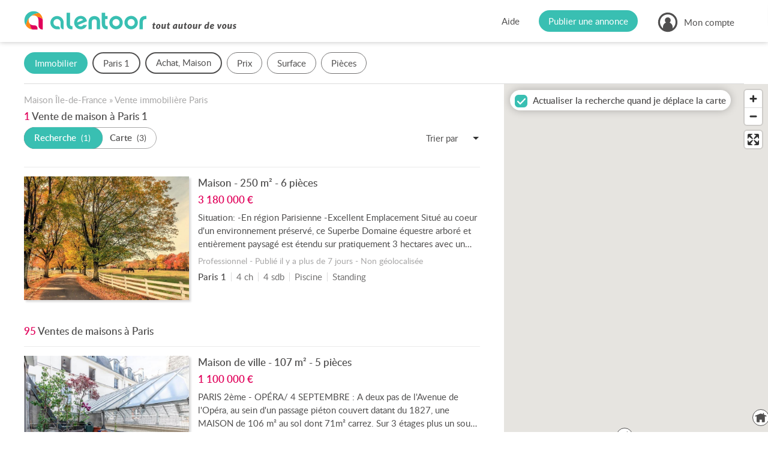

--- FILE ---
content_type: text/html; charset=UTF-8
request_url: https://www.alentoor.fr/paris1/immobilier/vente/maison
body_size: 25589
content:
<!DOCTYPE HTML>
<html lang="fr">
<head>
	<link href="/assets/css/style.9e439300.css" media="screen" rel="stylesheet" type="text/css" />
		<link href="/assets/css/style.dev.5352fa86.css" media="screen" rel="stylesheet" type="text/css" />
		<link rel="canonical" href="https://www.alentoor.fr/paris1/immobilier/vente/maison">
<meta name="description" content="Vous cherchez à acheter ou vendre une maison à Paris 1 ? Toutes les annonces immobilières à Paris 1 et aux environs. Alentoor : votre site Internet de proximité !">
<meta name="keywords" content="Vente achat maison Paris 1 (75001)" />
	<meta name="robots" content="noindex">

<meta charset="UTF-8" />
<meta http-equiv="X-UA-Compatible" content="IE=edge" />
<meta name="format-detection" content="telephone=no,date=no,address=no,email=no,url=no" />
<meta name="viewport" content="width=device-width, initial-scale=1.0, maximum-scale=1.0, user-scalable=no" />

<link rel="apple-touch-icon" sizes="180x180" href="/apple-touch-icon.png">
<link rel="icon" type="image/png" sizes="32x32" href="/favicon-32x32.png">
<link rel="icon" type="image/png" sizes="16x16" href="/favicon-16x16.png">
<link rel="manifest" href="/site.webmanifest">
<link rel="mask-icon" href="/safari-pinned-tab.svg" color="#5bbad5">
<meta name="msapplication-TileColor" content="#9addf7">
<meta name="theme-color" content="#ffffff">

<meta property="og:url" content="https://www.alentoor.fr/paris1/immobilier/vente/maison" />
<meta property="og:site_name" content="Alentoor"/>
<meta property="og:type" content="website" />
<meta property="og:locale" content="fr_FR" />
<meta property="og:title" content="Vente de maison à Paris 1" />
<meta property="og:description" content="Alentoor : votre site internet de proximité. Agenda local, bonnes adresses, annonces immobilières, offres d&#039;emploi &amp; petites annonces." />
	<meta property="og:image" content="https://www.alentoor.fr/assets/img/social/facebook.jpg" />
	<meta property="og:image:type" content="image/jpeg" />
	<meta property="og:image:width" content="1200" />
	<meta property="og:image:height" content="630" />

<meta name="twitter:card" content="summary_large_image" />
<meta name="twitter:site" content="@AlentoorWeb" />
<meta name="twitter:creator" content="@AlentoorWeb" />
<meta name="twitter:title" content="Vente de maison à Paris 1" />
<meta name="twitter:description" content="Alentoor : votre site internet de proximité. Agenda local, bonnes adresses, annonces immobilières, offres d&#039;emploi &amp; petites annonces." />
<meta name="twitter:image" content="https://www.alentoor.fr/assets/img/social/twitter.jpg" />

<meta name="alexaVerifyID" content="iKzS5FvBcMPlU-wjA8UPGSl5ba0" />

<title>Vente achat maison Paris 1 (75001) - Alentoor</title>


	<script type="text/javascript" src="https://cache.consentframework.com/js/pa/38482/c/iu377/stub"></script>
	<script type="text/javascript" src="https://choices.consentframework.com/js/pa/38482/c/iu377/cmp" async></script>

	<script>
		if (window.__tcfapi) {
			window.__tcfapi('addEventListener', 2, function(evt) {
				if (evt.eventStatus === 'useractioncomplete' || evt.eventStatus === 'tcloaded') {
					var script = document.createElement('script');
					script.src = "https://fundingchoicesmessages.google.com/i/pub-8323069366462793?ers=1";
					script.async = true;
					script.nonce = 'sabwylLuV1ls4Sn7DtMKOA';
					script.onload = function() {
						function signalGooglefcPresent() {
							if (!window.frames['googlefcPresent']) {
								if (document.body) {
									const iframe = document.createElement('iframe');
									iframe.style = 'width: 0; height: 0; border: none; z-index: -1000; left: -1000px; top: -1000px;';
									iframe.style.display = 'none';
									iframe.name = 'googlefcPresent';
									document.body.appendChild(iframe);
								} else {
									setTimeout(signalGooglefcPresent, 0);
								}
							}
						}
						signalGooglefcPresent();
					};
					document.body.appendChild(script);
				}
			});
		}
	</script>

		<script>
		(function(i,s,o,g,r,a,m){i['GoogleAnalyticsObject']=r;i[r]=i[r]||function(){
			(i[r].q=i[r].q||[]).push(arguments)},i[r].l=1*new Date();a=s.createElement(o), m=s.getElementsByTagName(o)[0];a.async=1;a.src=g;m.parentNode.insertBefore(a,m)
		})(window,document,'script','//www.google-analytics.com/analytics.js','ga');
								ga('create', 'UA-61706231-1', 'auto');
						ga('set', 'contentGroup1', 'realestate');
				ga('set', 'dimension7', 'Île-de-France');
				ga('set', 'dimension1', '75');
				ga('set', 'dimension2', 'Paris 1 (75001)');
				ga('set', 'dimension3', 'list');
				ga('set', 'dimension4', '#vente/maison#');
				ga('set', 'dimension5', '');
				ga('set', 'dimension6', 'realestate');
						ga('send', 'pageview');
	</script>

		<script async src="https://www.googletagmanager.com/gtag/js?id=G-9T3E01WZ04"></script>
	<script>
		window.dataLayer = window.dataLayer || [];
		function gtag(){dataLayer.push(arguments);}
		gtag('js', new Date());

					gtag('config', 'G-9T3E01WZ04', {
				send_page_view: false,
			});
			gtag('event', 'page_view', {"custom_universe":"realestate","custom_pagetype":"list","custom_location":"city","custom_region":12,"custom_department":"75","custom_city":30475,"custom_category":"#1#9#7#","custom_subcategory":"#2#"});
			</script>


		<script async='async' src="//cdn-a.yieldlove.com/v2/yieldlove.js?alentoor.fr"></script>
		<script async='async' src='https://securepubads.g.doubleclick.net/tag/js/gpt.js'></script>
		<script>
			var googletag = googletag || {};
			googletag.cmd = googletag.cmd || [];
			googletag.cmd.push(function() {
				
	var slot = googletag.defineOutOfPageSlot('/53015287,32662286/alentoor.fr_interstitial', googletag.enums.OutOfPageFormat.INTERSTITIAL);
	if (slot) slot.addService(googletag.pubads());
						googletag.pubads().disableInitialLoad();
					googletag.enableServices();
				
	googletag.display(slot);
			});
		</script>
</head>
<body class="preload tousvoisins ">

<div id="viewport">

	<div id="wrapper">

		<header id="header">
	<div class="container large">
		<div class="header-in">
			<a class="logo" href="/">
				<i class="icon  icon_logo-alentoor-picto"><svg><use xlink:href="/assets/svg/s.2aaaaac0.svg#logo-alentoor-picto" /></svg></i>
				<i class="icon  icon_logo-alentoor"><svg><use xlink:href="/assets/svg/s.2aaaaac0.svg#logo-alentoor" /></svg></i>
				<i class="icon  icon_claim-alentoor"><svg><use xlink:href="/assets/svg/s.2aaaaac0.svg#claim-alentoor" /></svg></i>
			</a>

			<div class="header-buttons">
				<div class="header-button header-help">
					<a class="link" href="/aide">Aide</a>
				</div>

				<div class="header-button header-publish">
					<a class="link" href="/publier-annonce"><span>Publier une annonce</span></a>
				</div>

				<div class="header-button header-account">
																<span class="link" data-obf="|MTU5TVRVNXxpbnNjcmlwdGlvbg=="><i class="icon  icon_user"><svg><use xlink:href="/assets/svg/s.2aaaaac0.svg#user" /></svg></i>
							<span>Mon compte</span></span>
						<ul class="header-account-menu">
							<li>
								<span class="link" data-obf="|NzAzTnpBenxpbnNjcmlwdGlvbg==">Créer un compte</span>
							</li>
							<li>
								<span class="link js-modal" data-obf="|MzEwTXpFd3xjb25uZXhpb24=">Se connecter</span>
							</li>
						</ul>
															</div>

				<div class="header-mobile" title="Menu">
					<i class="icon  icon_menu"><svg><use xlink:href="/assets/svg/s.2aaaaac0.svg#menu" /></svg></i>
				</div>


				<div class="header-mobile-overlay"></div>

				<div class="header-mobile-menu">
					<div class="close">
						<i class="icon  icon_cross"><svg><use xlink:href="/assets/svg/s.2aaaaac0.svg#cross" /></svg></i>
					</div>

					<ul>
						<li>
							<a class="link" href="/">Accueil</a>
						</li>
						<li>
							<a class="link" href="/publier-annonce">Publier une annonce</a>
						</li>
						<li>
							<a class="link" href="/aide">Aide</a>
						</li>
													<li class="separator"></li>
							<li>
								<span class="link" data-obf="|Mzg3TXpnM3xpbnNjcmlwdGlvbg==">Créer un compte</span>
							</li>
							<li>
								<span class="link js-modal" data-obf="|NDM3TkRNM3xjb25uZXhpb24=">Se connecter</span>
							</li>
											</ul>
				</div>
			</div>
		</div>
	</div>
</header>
		<div id="content">
							<div id="page">
						<div id="tab-content"><div class="listing listing-realestate" data-listing="{&quot;url&quot;:&quot;\/recherche&quot;,&quot;precisionsMapping&quot;:{&quot;3&quot;:2,&quot;6&quot;:3,&quot;8&quot;:4,&quot;11&quot;:5,&quot;13&quot;:6,&quot;19&quot;:7},&quot;bbox&quot;:[2.32093,48.85409,2.35095,48.86991],&quot;hasTotalGeocoded&quot;:true,&quot;popupUrl&quot;:&quot;\/api\/immobilier\/popup&quot;,&quot;icon&quot;:&quot;realestate-alt&quot;}">
	<!-- Yieldlove AdTag - alentoor.fr - responsive -->
	<ins id='div-gpt-ad-1407836272647-0' class="be-listing-header">
		<script type='text/javascript'>
			if (window.innerWidth >= 800) {
				googletag.cmd.push(function() {
					googletag.defineSlot('/53015287,32662286/alentoor.fr_d_800x250_1', [[800, 250], [728, 250], [728, 90]], 'div-gpt-ad-1407836272647-0').addService(googletag.pubads());
					googletag.display('div-gpt-ad-1407836272647-0');
				});
			}

			if (window.innerWidth < 800) {
				googletag.cmd.push(function() {
					googletag.defineSlot('/53015287,32662286/alentoor.fr_m_336x280_1', [[336, 280], [300, 250]], 'div-gpt-ad-1407836272647-0').addService(googletag.pubads());
					googletag.display('div-gpt-ad-1407836272647-0');
				});
			}
		</script>
	</ins>

	<div class="listing-filters">
		
<form autocomplete="off" novalidate>
	<div class="filters filters-realestate container large">
		<div class="filter-mobile-header">
			<i class="icon close icon_cross"><svg><use xlink:href="/assets/svg/s.2aaaaac0.svg#cross" /></svg></i>
			<div class="back">
				<i class="icon left icon_arrow-light"><svg><use xlink:href="/assets/svg/s.2aaaaac0.svg#arrow-light" /></svg></i>
				<span>Retour</span>
			</div>
			<span>Rechercher</span>
		</div>

		<div class="filter-mobile-click-zone">
			<div class="filter-mobile-edit">
				<i class="icon  icon_edit"><svg><use xlink:href="/assets/svg/s.2aaaaac0.svg#edit" /></svg></i>
			</div>
		</div>

		<div class="filters-list">
																									
					
					<div class="filter filter-mobile-outside filter-mobile-prevent-reset filter-type-form filter-type-hidden filter-type-_filter_universe">
	<div class="filter-tag">
		<span class="text">Univers</span>
		<span class="value"></span>
	</div>

	<div class="filter-container">
					<div class="filter-header"><span>Je cherche ?</span></div>
		
		<div class="filter-content">							<div class="select-universe">
		<a
			data-universe="event"
			data-tag-label="Agenda"
			href="/paris1/agenda"			>
			<div class="icon-universe"><i class="icon  icon_event"><svg><use xlink:href="/assets/svg/s.2aaaaac0.svg#event" /></svg></i></div>
			<span>Un <i></i>événement</span>
		</a>
		<a
			data-universe="place"
			data-tag-label="Adresses"
			href="/paris1/bonnes-adresses"			>
			<div class="icon-universe"><i class="icon  icon_place"><svg><use xlink:href="/assets/svg/s.2aaaaac0.svg#place" /></svg></i></div>
			<span>Une bonne <i></i>adresse</span>
		</a>
		<a
			data-universe="realestate"
			data-tag-label="Immobilier"
			href="/paris1/immobilier/vente/appartement-maison"			class="active">
			<div class="icon-universe"><i class="icon  icon_realestate"><svg><use xlink:href="/assets/svg/s.2aaaaac0.svg#realestate" /></svg></i></div>
			<span>Un bien <i></i>immobilier</span>
		</a>
		<a
			data-universe="job"
			data-tag-label="Emploi"
			href="/paris1/emploi"			>
			<div class="icon-universe"><i class="icon  icon_job"><svg><use xlink:href="/assets/svg/s.2aaaaac0.svg#job" /></svg></i></div>
			<span>Un <i></i>emploi</span>
		</a>
		<a
			data-universe="ad"
			data-tag-label="Annonces"
			href="/paris1/petites-annonces"			>
			<div class="icon-universe"><i class="icon  icon_classified"><svg><use xlink:href="/assets/svg/s.2aaaaac0.svg#classified" /></svg></i></div>
			<span>Une petite <i></i>annonce</span>
		</a>
	</div>

	
		
	<input type="hidden" 	 id="u" name="u" value="realestate" />
						</div>

		<div class="filter-footer">
			<div class="row">
				<div class="col-6">
					<div class="reset">Effacer</div>
				</div>
				<div class="col-6">
					<div class="valid button large">Valider</div>
				</div>
			</div>
		</div>
	</div>
</div>																										
					
					<div class="filter filter-mobile-prevent-reset filter-type-form filter-type-text filter-type-location filter-type-_l">
	<div class="filter-tag">
		<span class="text">Lieu</span>
		<span class="value"></span>
	</div>

	<div class="filter-container">
					<div class="filter-header"><span>Où ?</span></div>
		
		<div class="filter-content">							<div
		class="form-group form-field-l  "
		data-field="l"
			>
					<div class="form-widget">
		
	<input type="text" 	 required="required" placeholder="Ville, Département, Code postal..." data-filter-location="{&quot;url&quot;:&quot;|MzM3TXpNM3xhcGl8YXV0b2NvbXBsZXRlfGxvY2F0aW9u&quot;,&quot;locations&quot;:{&quot;c:30475&quot;:&quot;Paris 1&quot;}}" class="form-control" id="l" name="l" value="c:30475" />

	
	<div class="form-filter-locations"></div></div><ul class="form-error error-l"></ul></div>
						</div>

		<div class="filter-footer">
			<div class="row">
				<div class="col-6">
					<div class="reset">Effacer</div>
				</div>
				<div class="col-6">
					<div class="valid button large">Valider</div>
				</div>
			</div>
		</div>
	</div>
</div>																																	
					
					<div class="filter  filter-type-form filter-type-realestate_transaction_filter filter-type-_transaction">
	<div class="filter-tag">
		<span class="text">Type de bien</span>
		<span class="value"></span>
	</div>

	<div class="filter-container">
		
		<div class="filter-content">							<div
		class="form-group form-field-transaction  "
		data-field="transaction"
			>
					<div class="form-widget">	<div class="filter-header"><span>Quel type de projet ?</span></div>

	<div class="form-group">
		<div class="transaction">
			<div class="transaction-target">
				<span class="active" data-type="particulier">Particulier</span>
				<span  data-type="professionnel">Entreprise</span>
			</div>

			<div class="transaction-main">
				<div 	 required="required" class="form-choices-buttons" id="transaction_main" name="transaction[main]" >
					<label class="choice">
						<input type="radio" 	 required="required" data-transaction="{&quot;particulier&quot;:1,&quot;professionnel&quot;:4}" id="transaction_main_0" name="transaction[main]" value="vente" checked="checked" />
	
				<span class="label">Achat</span>
			</label>
					<label class="choice">
						<input type="radio" 	 required="required" data-transaction="{&quot;particulier&quot;:2,&quot;professionnel&quot;:5}" id="transaction_main_1" name="transaction[main]" value="location" />
	
				<span class="label">Location</span>
			</label>
			</div>

			</div>
		</div>

		<div class="transaction-options">
				<div id="transaction_options" class="form-field-choice">		<label class="form-check form-checkbox choice">
			<input type="checkbox" 	 id="transaction_options_0" name="transaction[options][]" value="1" checked="checked" />
			<span class="checkbox"><i class="icon  icon_checked"><svg><use xlink:href="/assets/svg/s.2aaaaac0.svg#checked" /></svg></i></span>
							<span class="label">
			
			Ancien
							</span>
					</label>
			<label class="form-check form-checkbox choice">
			<input type="checkbox" 	 id="transaction_options_1" name="transaction[options][]" value="9" checked="checked" />
			<span class="checkbox"><i class="icon  icon_checked"><svg><use xlink:href="/assets/svg/s.2aaaaac0.svg#checked" /></svg></i></span>
							<span class="label">
			
			Neuf
							</span>
					</label>
			<label class="form-check form-checkbox choice">
			<input type="checkbox" 	 id="transaction_options_2" name="transaction[options][]" value="7" checked="checked" />
			<span class="checkbox"><i class="icon  icon_checked"><svg><use xlink:href="/assets/svg/s.2aaaaac0.svg#checked" /></svg></i></span>
							<span class="label">
			
			Viager
							</span>
					</label>
	</div>
		</div>
	</div>
	<div class="transaction-type">
		<div class="filter-header"><span>Quel type de bien ?</span></div>

		<div
		class="form-group form-field-type  "
		data-field="transaction_type"
			>
					<div class="form-widget">	<div class="form-choice-filter">
		<label class="form-check form-checkbox all choice">
			<input type="checkbox" id="transaction_type-_all">
			<span class="checkbox"><i class="icon  icon_checked"><svg><use xlink:href="/assets/svg/s.2aaaaac0.svg#checked" /></svg></i></span>
			<span class="label">Tous les types de bien</span>
		</label>

			<div id="transaction_type" class="form-field-choice">		<label class="form-check form-checkbox choice">
			<input type="checkbox" 	 icon="realestate" data-allowed="[&quot;vente-particulier&quot;,&quot;location-particulier&quot;]" id="transaction_type_0" name="transaction[type][]" value="1" />
			<span class="checkbox"><i class="icon  icon_checked"><svg><use xlink:href="/assets/svg/s.2aaaaac0.svg#checked" /></svg></i></span>
							<span class="label">
			
			Appartement
							</span>
					</label>
			<label class="form-check form-checkbox choice">
			<input type="checkbox" 	 icon="realestate" data-allowed="[&quot;vente-particulier&quot;,&quot;location-particulier&quot;]" id="transaction_type_1" name="transaction[type][]" value="2" checked="checked" />
			<span class="checkbox"><i class="icon  icon_checked"><svg><use xlink:href="/assets/svg/s.2aaaaac0.svg#checked" /></svg></i></span>
							<span class="label">
			
			Maison
							</span>
					</label>
			<label class="form-check form-checkbox choice">
			<input type="checkbox" 	 icon="realestate" data-allowed="[&quot;vente-particulier&quot;,&quot;location-particulier&quot;]" id="transaction_type_2" name="transaction[type][]" value="4" />
			<span class="checkbox"><i class="icon  icon_checked"><svg><use xlink:href="/assets/svg/s.2aaaaac0.svg#checked" /></svg></i></span>
							<span class="label">
			
			Château
							</span>
					</label>
			<label class="form-check form-checkbox choice">
			<input type="checkbox" 	 icon="realestate" data-allowed="[&quot;vente-particulier&quot;,&quot;location-particulier&quot;]" id="transaction_type_3" name="transaction[type][]" value="5" />
			<span class="checkbox"><i class="icon  icon_checked"><svg><use xlink:href="/assets/svg/s.2aaaaac0.svg#checked" /></svg></i></span>
							<span class="label">
			
			Immeuble
							</span>
					</label>
			<label class="form-check form-checkbox choice">
			<input type="checkbox" 	 icon="realestate" data-allowed="[&quot;vente-particulier&quot;,&quot;location-particulier&quot;]" id="transaction_type_4" name="transaction[type][]" value="6" />
			<span class="checkbox"><i class="icon  icon_checked"><svg><use xlink:href="/assets/svg/s.2aaaaac0.svg#checked" /></svg></i></span>
							<span class="label">
			
			Terrain
							</span>
					</label>
			<label class="form-check form-checkbox choice">
			<input type="checkbox" 	 icon="realestate" data-allowed="[&quot;vente-particulier&quot;,&quot;location-particulier&quot;]" id="transaction_type_5" name="transaction[type][]" value="7" />
			<span class="checkbox"><i class="icon  icon_checked"><svg><use xlink:href="/assets/svg/s.2aaaaac0.svg#checked" /></svg></i></span>
							<span class="label">
			
			Parking / Garage
							</span>
					</label>
			<label class="form-check form-checkbox choice">
			<input type="checkbox" 	 icon="realestate" data-allowed="[&quot;vente-particulier&quot;,&quot;location-particulier&quot;]" id="transaction_type_6" name="transaction[type][]" value="8" />
			<span class="checkbox"><i class="icon  icon_checked"><svg><use xlink:href="/assets/svg/s.2aaaaac0.svg#checked" /></svg></i></span>
							<span class="label">
			
			Cave / Box
							</span>
					</label>
			<label class="form-check form-checkbox choice">
			<input type="checkbox" 	 icon="realestate" data-allowed="[&quot;vente-professionnel&quot;,&quot;location-professionnel&quot;]" id="transaction_type_7" name="transaction[type][]" value="22" />
			<span class="checkbox"><i class="icon  icon_checked"><svg><use xlink:href="/assets/svg/s.2aaaaac0.svg#checked" /></svg></i></span>
							<span class="label">
			
			Bureau
							</span>
					</label>
			<label class="form-check form-checkbox choice">
			<input type="checkbox" 	 icon="realestate" data-allowed="[&quot;vente-professionnel&quot;,&quot;location-professionnel&quot;]" id="transaction_type_8" name="transaction[type][]" value="21" />
			<span class="checkbox"><i class="icon  icon_checked"><svg><use xlink:href="/assets/svg/s.2aaaaac0.svg#checked" /></svg></i></span>
							<span class="label">
			
			Local commercial
							</span>
					</label>
			<label class="form-check form-checkbox choice">
			<input type="checkbox" 	 icon="realestate" data-allowed="[&quot;vente-professionnel&quot;,&quot;location-professionnel&quot;]" id="transaction_type_9" name="transaction[type][]" value="23" />
			<span class="checkbox"><i class="icon  icon_checked"><svg><use xlink:href="/assets/svg/s.2aaaaac0.svg#checked" /></svg></i></span>
							<span class="label">
			
			Local d&#039;activité / Entrepôt
							</span>
					</label>
			<label class="form-check form-checkbox choice">
			<input type="checkbox" 	 icon="realestate" data-allowed="[&quot;vente-professionnel&quot;,&quot;location-professionnel&quot;]" id="transaction_type_10" name="transaction[type][]" value="20" />
			<span class="checkbox"><i class="icon  icon_checked"><svg><use xlink:href="/assets/svg/s.2aaaaac0.svg#checked" /></svg></i></span>
							<span class="label">
			
			Terrain
							</span>
					</label>
			<label class="form-check form-checkbox choice">
			<input type="checkbox" 	 icon="realestate" data-allowed="[&quot;vente-professionnel&quot;]" id="transaction_type_11" name="transaction[type][]" value="30" />
			<span class="checkbox"><i class="icon  icon_checked"><svg><use xlink:href="/assets/svg/s.2aaaaac0.svg#checked" /></svg></i></span>
							<span class="label">
			
			Fonds de commerce
							</span>
					</label>
	</div>
	</div>
</div><ul class="form-error error-transaction_type"></ul></div>
	</div>
</div><ul class="form-error error-transaction"></ul></div>
						</div>

		<div class="filter-footer">
			<div class="row">
				<div class="col-6">
					<div class="reset">Effacer</div>
				</div>
				<div class="col-6">
					<div class="valid button large">Valider</div>
				</div>
			</div>
		</div>
	</div>
</div>																										
					
					<div data-suffix="€" class="filter  filter-type-form filter-type-range filter-type-_prix">
	<div class="filter-tag">
		<span class="text">Prix</span>
		<span class="value"></span>
	</div>

	<div class="filter-container">
					<div class="filter-header"><span>Quel budget ?</span></div>
		
		<div class="filter-content">							<div
		class="form-group form-field-prix  "
		data-field="prix"
			>
					<div class="form-widget"><div class="row align-items-center">
		<div class="col">
			<div
		class="form-group form-field-min  "
		data-field="prix_min"
			>
	<div class="form-label 			">
						
			
			<label  class="" for="prix_min">
				Prix min			</label>

		</div>
			<div class="form-widget">
		
					<div class="form-input-group "><input type="text" 	 required="required" data-format-number="{&quot;format&quot;:true,&quot;max&quot;:999999999,&quot;precision&quot;:0}" inputmode="decimal" class="form-control" id="prix_min" name="prix[min]" /><div class="form-input-group-addon transparent">
											<span>€</span>
									</div></div>
	</div><ul class="form-error error-prix_min"></ul></div>
		</div>
				<div class="col">
			<div
		class="form-group form-field-max  "
		data-field="prix_max"
			>
	<div class="form-label 			">
						
			
			<label  class="" for="prix_max">
				Prix max			</label>

		</div>
			<div class="form-widget">
		
					<div class="form-input-group "><input type="text" 	 required="required" data-format-number="{&quot;format&quot;:true,&quot;max&quot;:999999999,&quot;precision&quot;:0}" inputmode="decimal" class="form-control" id="prix_max" name="prix[max]" /><div class="form-input-group-addon transparent">
											<span>€</span>
									</div></div>
	</div><ul class="form-error error-prix_max"></ul></div>
		</div>
	</div></div><ul class="form-error error-prix"></ul></div>
						</div>

		<div class="filter-footer">
			<div class="row">
				<div class="col-6">
					<div class="reset">Effacer</div>
				</div>
				<div class="col-6">
					<div class="valid button large">Valider</div>
				</div>
			</div>
		</div>
	</div>
</div>																										
					
					<div data-suffix="m²" class="filter  filter-type-form filter-type-range filter-type-_surface">
	<div class="filter-tag">
		<span class="text">Surface</span>
		<span class="value"></span>
	</div>

	<div class="filter-container">
					<div class="filter-header"><span>Quelle surface ?</span></div>
		
		<div class="filter-content">							<div
		class="form-group form-field-surface  "
		data-field="surface"
			>
					<div class="form-widget"><div class="row align-items-center">
		<div class="col">
			<div
		class="form-group form-field-min  "
		data-field="surface_min"
			>
	<div class="form-label 			">
						
			
			<label  class="" for="surface_min">
				Surface min			</label>

		</div>
			<div class="form-widget">
		
					<div class="form-input-group "><input type="text" 	 required="required" data-format-number="{&quot;format&quot;:true,&quot;max&quot;:999999,&quot;precision&quot;:0}" inputmode="decimal" class="form-control" id="surface_min" name="surface[min]" /><div class="form-input-group-addon transparent">
											<span>m²</span>
									</div></div>
	</div><ul class="form-error error-surface_min"></ul></div>
		</div>
				<div class="col">
			<div
		class="form-group form-field-max  "
		data-field="surface_max"
			>
	<div class="form-label 			">
						
			
			<label  class="" for="surface_max">
				Surface max			</label>

		</div>
			<div class="form-widget">
		
					<div class="form-input-group "><input type="text" 	 required="required" data-format-number="{&quot;format&quot;:true,&quot;max&quot;:999999,&quot;precision&quot;:0}" inputmode="decimal" class="form-control" id="surface_max" name="surface[max]" /><div class="form-input-group-addon transparent">
											<span>m²</span>
									</div></div>
	</div><ul class="form-error error-surface_max"></ul></div>
		</div>
	</div></div><ul class="form-error error-surface"></ul></div>
						</div>

		<div class="filter-footer">
			<div class="row">
				<div class="col-6">
					<div class="reset">Effacer</div>
				</div>
				<div class="col-6">
					<div class="valid button large">Valider</div>
				</div>
			</div>
		</div>
	</div>
</div>																										
					
					<div data-suffix="pièce(s)" class="filter  filter-type-form filter-type-realestate_pieces filter-type-_pieces">
	<div class="filter-tag">
		<span class="text">Pièces</span>
		<span class="value"></span>
	</div>

	<div class="filter-container">
		
		<div class="filter-content">							<div
		class="form-group form-field-pieces  "
		data-field="pieces"
			>
					<div class="form-widget">	<div class="filter-header"><span>Combien de pièces ?</span></div>

	<div
		class="form-group form-field-piece  "
		data-field="pieces_piece"
			>
					<div class="form-widget"><div 	 required="required" class="buttons-force buttons-center form-choices-buttons" id="pieces_piece" name="pieces[piece]" >
					<label class="choice">
						<input type="checkbox" 	 id="pieces_piece_0" name="pieces[piece][]" value="1" />
	
				<span class="label">1</span>
			</label>
					<label class="choice">
						<input type="checkbox" 	 id="pieces_piece_1" name="pieces[piece][]" value="2" />
	
				<span class="label">2</span>
			</label>
					<label class="choice">
						<input type="checkbox" 	 id="pieces_piece_2" name="pieces[piece][]" value="3" />
	
				<span class="label">3</span>
			</label>
					<label class="choice">
						<input type="checkbox" 	 id="pieces_piece_3" name="pieces[piece][]" value="4" />
	
				<span class="label">4</span>
			</label>
					<label class="choice">
						<input type="checkbox" 	 id="pieces_piece_4" name="pieces[piece][]" value="5" />
	
				<span class="label">5+</span>
			</label>
			</div>
</div><ul class="form-error error-pieces_piece"></ul></div>

	<div class="filter-header"><span>Combien de chambres ?</span></div>

	<div
		class="form-group form-field-chambre  "
		data-field="pieces_chambre"
			>
					<div class="form-widget"><div 	 required="required" class="buttons-force buttons-center form-choices-buttons" id="pieces_chambre" name="pieces[chambre]" >
					<label class="choice">
						<input type="checkbox" 	 id="pieces_chambre_0" name="pieces[chambre][]" value="1" />
	
				<span class="label">1</span>
			</label>
					<label class="choice">
						<input type="checkbox" 	 id="pieces_chambre_1" name="pieces[chambre][]" value="2" />
	
				<span class="label">2</span>
			</label>
					<label class="choice">
						<input type="checkbox" 	 id="pieces_chambre_2" name="pieces[chambre][]" value="3" />
	
				<span class="label">3</span>
			</label>
					<label class="choice">
						<input type="checkbox" 	 id="pieces_chambre_3" name="pieces[chambre][]" value="4" />
	
				<span class="label">4</span>
			</label>
					<label class="choice">
						<input type="checkbox" 	 id="pieces_chambre_4" name="pieces[chambre][]" value="5" />
	
				<span class="label">5+</span>
			</label>
			</div>
</div><ul class="form-error error-pieces_chambre"></ul></div>
</div><ul class="form-error error-pieces"></ul></div>
						</div>

		<div class="filter-footer">
			<div class="row">
				<div class="col-6">
					<div class="reset">Effacer</div>
				</div>
				<div class="col-6">
					<div class="valid button large">Valider</div>
				</div>
			</div>
		</div>
	</div>
</div>									</div>

		<div class="filter-footer filter-mobile-footer">
			<div class="row">
				<div class="col-6">
					<div class="reset">Effacer</div>
				</div>
				<div class="col-6">
					<div class="valid button large"><span>Valider</span></div>
				</div>
			</div>
		</div>
	</div>

	<div id="filters-overlay"></div>
</form>	</div>

	<div class="listing-with-map">
		<div class="section">
			<div class="listing-content container">
					<div class="listing-block-top  block-alt block-top">
		


		
	<p class="breadcrumb" itemscope itemtype="http://schema.org/BreadcrumbList">
					<span itemprop="itemListElement" itemscope itemtype="http://schema.org/ListItem">
				<a href="/ile-de-france/immobilier/vente/maison" itemtype="http://schema.org/Thing" itemprop="item">
					<span itemprop="name">
						Maison Île-de-France
					</span>
				</a>
				<meta itemprop="position" content="1" />
			</span>
							&raquo;
								<span itemprop="itemListElement" itemscope itemtype="http://schema.org/ListItem">
				<a href="/paris/immobilier/vente" itemtype="http://schema.org/Thing" itemprop="item">
					<span itemprop="name">
						Vente immobilière Paris
					</span>
				</a>
				<meta itemprop="position" content="2" />
			</span>
						</p>

					<div class="listing-title">
									<span>1</span>
								<h1>Vente de maison à Paris 1</h1>
			</div>
		
		<div class="listing-subtitle">
								<div class="listing-display-choices">
					<div class="listing-display-choice choice-list active">
						<span>Recherche</span>
						<i>1</i>
					</div><div class="listing-display-choice choice-map ">
						<span>Carte</span>
						<i></i>
					</div>
				</div>
			

		<select 	 required="required" data-select-class="select-listing-search" autocomplete="off" class="form-control" id="sort" name="sort"><option value="" selected="selected" placeholder>Trier par</option><option value="date">Date</option><option value="priceMin">Prix min</option><option value="priceMax">Prix max</option></select>
		</div>

									<ins class="be-listing-top">
					<!-- @ad Yieldlove AdTag - alentoor.fr - responsive -->
					<div id='div-gpt-ad-1407836018741-0'>
						<script type='text/javascript'>
							if (window.innerWidth >= 780) {
								googletag.cmd.push(function() {
									googletag.defineSlot('/53015287,32662286/alentoor.fr_d_728x90_1', [728, 90], 'div-gpt-ad-1407836018741-0').addService(googletag.pubads());
									googletag.display('div-gpt-ad-1407836018741-0');
								});
							}

							if (window.innerWidth < 780) {
								googletag.cmd.push(function() {
									googletag.defineSlot('/53015287,32662286/alentoor.fr_m_320x100_1', [[320, 100], [320, 50]], 'div-gpt-ad-1407836018741-0').addService(googletag.pubads());
									googletag.display('div-gpt-ad-1407836018741-0');
								});
							}
						</script>
					</div>
				</ins>
						</div>

		
										
		<div class="items">
							
					<div class="item item-realestate js-clickable-element" data-ta="{&quot;action&quot;:1,&quot;type&quot;:2,&quot;id&quot;:10725328,&quot;cv&quot;:true}">
		<div class="col-item-media">
		
<div class="media">
			<img src="/photos/classifieds/d2/75/d275ac0dba9686bc14558a6e9d1266614c148a2ac2af95ff27216a1d42443683-large.jpg" class="img-v" alt="Maison - 250 m² - 6 pièces" loading="lazy"/>
	</div>	</div>

		<div class="col-item-content">
		<h3 class="item-title"><a href="/paris1/immobilier/10725328-maison-250-m-6-pieces">Maison - 250 m² - 6 pièces</a></h3>

		<div class="item-price">
										<span class="price">3 180 000 €</span>
					</div>

		<div class="item-text">
			Situation:
-En région Parisienne
-Excellent Emplacement
Situé au coeur d'un environnement préservé, ce Superbe Domaine équestre arboré et entièrement paysagé est étendu sur pratiquement 3 hectares avec un accès direct en forêt.
Doté d'infrastructures complètes de grandes qualités, il conviendra parfaitement à tous types de projets équestres professionnels.
Côté Habitations, 
		</div>

		<div class="item-meta">
							<span>Professionnel</span>
			
			<span>Publié il y a plus de 7 jours</span>

							<span>Non géolocalisée</span>
					</div>

		<div class="tags">
			<span class="tag tag-location">
				Paris 1			</span>

			<span class="tag">4 ch</span> <span class="tag">4 sdb</span> <span class="tag">Piscine</span> <span class="tag">Standing</span>
		</div>
	</div>
</div>
	
	
	
	
			
					</div>
						<div class="block-alt">
				<div class="listing-title">
											<span>95</span>
					
											<h2>Ventes de maisons à Paris</h2>
					
									</div>
			</div>
		
		<div class="items">
							
					<div class="item item-realestate js-clickable-element" data-ta="{&quot;action&quot;:1,&quot;type&quot;:2,&quot;id&quot;:17917671,&quot;cv&quot;:true}">
		<div class="col-item-media">
		
<div class="media">
			<div class="slider js_slider" data-slider="{&quot;dots&quot;:true,&quot;navContainer&quot;:&quot;.js_frame&quot;}">
			<div class="slider-frame js_frame">
				<ul class="slider-slides js_slides">
											<li class="slider-slide js_slide">
							<div class="slider-in">
								<div class="media">
									<img src="/photos/classifieds/7a/25/7a25203aa41006e9e882098d7083781475662ddd1f7d38ab66ccc33a8dda0860-large.jpg" class="img-v" alt="Maison de ville - 107 m² - 5 pièces" loading="lazy"/>
								</div>
							</div>
						</li>
											<li class="slider-slide js_slide">
							<div class="slider-in">
								<div class="media">
									<img src="/photos/classifieds/90/7b/907ba53b845a619bc25170f85016badcc784edbf02eda15358b9f3414af024ef-large.jpg" class="img-v" alt="Maison de ville - 107 m² - 5 pièces" loading="lazy"/>
								</div>
							</div>
						</li>
											<li class="slider-slide js_slide">
							<div class="slider-in">
								<div class="media">
									<img src="/photos/classifieds/61/9e/619e4e29dd5df6e5b1e7800a87295e2881c5d24ebe318ded4f8f1fe028ed059c-large.jpg" class="img-v" alt="Maison de ville - 107 m² - 5 pièces" loading="lazy"/>
								</div>
							</div>
						</li>
											<li class="slider-slide js_slide">
							<div class="slider-in">
								<div class="media">
									<img src="/photos/classifieds/ec/4d/ec4d4e2e5aebfccaf96d01097d0284f26862fdd1c5b21ee03438d3d7c0b227f9-large.jpg" class="img-v" alt="Maison de ville - 107 m² - 5 pièces" loading="lazy"/>
								</div>
							</div>
						</li>
											<li class="slider-slide js_slide">
							<div class="slider-in">
								<div class="media">
									<img src="/photos/classifieds/c6/a3/c6a3d3897ec34d959207ad76417a08ff36e11ff181afe82c9bd0ffabfe3e324a-large.jpg" class="img-v" alt="Maison de ville - 107 m² - 5 pièces" loading="lazy"/>
								</div>
							</div>
						</li>
					
																<li class="slider-slide js_slide js-no-dot">
							<div class="slider-in">
								<div class="media more-photos">
									<img src="/photos/classifieds/c6/a3/c6a3d3897ec34d959207ad76417a08ff36e11ff181afe82c9bd0ffabfe3e324a-large.jpg" class="img-v" alt="Maison de ville - 107 m² - 5 pièces" loading="lazy"/>

									<span>Cliquez pour voir les 24 photos</span>
								</div>
							</div>
						</li>
									</ul>
			</div>
		</div>
	</div>	</div>

		<div class="col-item-content">
		<h3 class="item-title"><a href="/paris2/immobilier/17917671-maison-de-ville-107-m-5-pieces">Maison de ville - 107 m² - 5 pièces</a></h3>

		<div class="item-price">
										<span class="price">1 100 000 €</span>
					</div>

		<div class="item-text">
			PARIS 2ème - OPÉRA/ 4 SEPTEMBRE : A deux pas de l'Avenue de l'Opéra, au sein d'un passage piéton couvert datant du 1827, une MAISON de 106 m² au sol dont 71m² carrez. Sur 3 étages plus un sous-sol aménagé, il est composé d'un salon au RDC, d'une cuisine dînatoire au 1er étage, d'une chambre avec sa salle d'eau et WC au 2ème étage, d'une deuxième chambre au 3ème étage, avec mezz
		</div>

		<div class="item-meta">
							<span>Professionnel</span>
			
			<span>Publié hier à 09:56</span>

							<span>Non géolocalisée</span>
					</div>

		<div class="tags">
			<span class="tag tag-location">
				Paris 2			</span>

			<span class="tag">2 ch</span> <span class="tag">1 sdb</span> <span class="tag">Terrasse</span>
		</div>
	</div>
</div>
					<div class="be-listing-item" data-be="{&quot;type&quot;:&quot;adsense&quot;,&quot;slot&quot;:&quot;1011312428&quot;,&quot;format&quot;:&quot;fluid&quot;,&quot;layoutKey&quot;:&quot;-g7-1a+97-54-jz&quot;}"></div>
	
	
	
	
							
					<div class="item item-realestate js-clickable-element" data-ta="{&quot;action&quot;:1,&quot;type&quot;:2,&quot;id&quot;:17913396,&quot;cv&quot;:true}">
		<div class="col-item-media">
		
<div class="media">
			<div class="slider js_slider" data-slider="{&quot;dots&quot;:true,&quot;navContainer&quot;:&quot;.js_frame&quot;}">
			<div class="slider-frame js_frame">
				<ul class="slider-slides js_slides">
											<li class="slider-slide js_slide">
							<div class="slider-in">
								<div class="media">
									<img src="/photos/classifieds/a0/5c/a05c09d48a566e846f9fa196b8e7c48db2e6043a089ec0074290c6a84fff401a-large.jpg" class="img-v" alt="Maison - 16 m² - 2 pièces" loading="lazy"/>
								</div>
							</div>
						</li>
											<li class="slider-slide js_slide">
							<div class="slider-in">
								<div class="media">
									<img src="/photos/classifieds/25/9a/259a0495c9d7a33a672f3ddc3b2245d679100008f350f17c05ca1cdf084ddc19-large.jpg" class="img-h" alt="Maison - 16 m² - 2 pièces" loading="lazy"/>
								</div>
							</div>
						</li>
											<li class="slider-slide js_slide">
							<div class="slider-in">
								<div class="media">
									<img src="/photos/classifieds/cd/86/cd861f837fa72c12591f80389ed63342736c9e59485064eadb3cf150239b6e39-large.jpg" class="img-v" alt="Maison - 16 m² - 2 pièces" loading="lazy"/>
								</div>
							</div>
						</li>
											<li class="slider-slide js_slide">
							<div class="slider-in">
								<div class="media">
									<img src="/photos/classifieds/c0/ba/c0ba3c675b757dd0211fb6d53cfeccaf39501a5c1ec6376c1c8421a6fead47f8-large.jpg" class="img-h" alt="Maison - 16 m² - 2 pièces" loading="lazy"/>
								</div>
							</div>
						</li>
											<li class="slider-slide js_slide">
							<div class="slider-in">
								<div class="media">
									<img src="/photos/classifieds/75/ad/75ada63253b65b6e964e5adfc9ad3c337d078792e924f1283c8da90a6d636a25-large.jpg" class="img-h" alt="Maison - 16 m² - 2 pièces" loading="lazy"/>
								</div>
							</div>
						</li>
					
																<li class="slider-slide js_slide js-no-dot">
							<div class="slider-in">
								<div class="media more-photos">
									<img src="/photos/classifieds/75/ad/75ada63253b65b6e964e5adfc9ad3c337d078792e924f1283c8da90a6d636a25-large.jpg" class="img-h" alt="Maison - 16 m² - 2 pièces" loading="lazy"/>

									<span>Cliquez pour voir les 16 photos</span>
								</div>
							</div>
						</li>
									</ul>
			</div>
		</div>
	</div>	</div>

		<div class="col-item-content">
		<h3 class="item-title"><a href="/paris16/immobilier/17913396-maison-16-m-2-pieces">Maison - 16 m² - 2 pièces</a></h3>

		<div class="item-price">
										<span class="price">476 000 €</span>
					</div>

		<div class="item-text">
			Au coeur de &quot;Passy village&quot;, en face de la galerie commerciale &quot;Passy Plaza&quot;
Un petit pavillon dans une cour privée en copropriété refait complètement à neuf par un architecte de renom :
- optimisation de l'espace, matériaux nobles (marbre ,pierres naturelles),
- menuiseries sur-mesure. Salle de vie, salle de douche avec toilettes, chambre à l'étage,
- Chauffage individuel élec
		</div>

		<div class="item-meta">
							<span>Professionnel</span>
			
			<span>Publié hier à 08:33</span>

					</div>

		<div class="tags">
			<span class="tag tag-location">
				Paris 16			</span>

			<span class="tag">1 ch</span>
		</div>
	</div>
</div>
	
	
	
	
							
					<div class="item item-realestate js-clickable-element" data-ta="{&quot;action&quot;:1,&quot;type&quot;:2,&quot;id&quot;:17913373,&quot;cv&quot;:true}">
		<div class="col-item-media">
		
<div class="media">
			<div class="slider js_slider" data-slider="{&quot;dots&quot;:true,&quot;navContainer&quot;:&quot;.js_frame&quot;}">
			<div class="slider-frame js_frame">
				<ul class="slider-slides js_slides">
											<li class="slider-slide js_slide">
							<div class="slider-in">
								<div class="media">
									<img src="/photos/classifieds/d4/03/d403afe0a6e78fa48439cd2c7bfc588938d65177e9829afcb21dc892ccf3cb8b-large.jpg" class="img-h" alt="Maison - 33 m² - 3 pièces" loading="lazy"/>
								</div>
							</div>
						</li>
											<li class="slider-slide js_slide">
							<div class="slider-in">
								<div class="media">
									<img src="/photos/classifieds/da/2e/da2e4b38ccfcc93efdc09c2e05da21f8932f69594b6022924e382bf1cfc0bb50-large.jpg" class="img-h" alt="Maison - 33 m² - 3 pièces" loading="lazy"/>
								</div>
							</div>
						</li>
											<li class="slider-slide js_slide">
							<div class="slider-in">
								<div class="media">
									<img src="/photos/classifieds/94/aa/94aac539786585085a1b8b7cb3d92563c361acf07faad2c015f252302168e78d-large.jpg" class="img-h" alt="Maison - 33 m² - 3 pièces" loading="lazy"/>
								</div>
							</div>
						</li>
											<li class="slider-slide js_slide">
							<div class="slider-in">
								<div class="media">
									<img src="/photos/classifieds/4f/ec/4fec056ed1f4e61b7f6e4938f0806f385ea61e8086f19338109d78cba713d062-large.jpg" class="img-h" alt="Maison - 33 m² - 3 pièces" loading="lazy"/>
								</div>
							</div>
						</li>
											<li class="slider-slide js_slide">
							<div class="slider-in">
								<div class="media">
									<img src="/photos/classifieds/5c/d4/5cd431a4a82fd0bbeeebe01b483bd0371cacea0a8a9452d12f8ab1f00759552a-large.jpg" class="img-h" alt="Maison - 33 m² - 3 pièces" loading="lazy"/>
								</div>
							</div>
						</li>
					
																<li class="slider-slide js_slide js-no-dot">
							<div class="slider-in">
								<div class="media more-photos">
									<img src="/photos/classifieds/5c/d4/5cd431a4a82fd0bbeeebe01b483bd0371cacea0a8a9452d12f8ab1f00759552a-large.jpg" class="img-h" alt="Maison - 33 m² - 3 pièces" loading="lazy"/>

									<span>Cliquez pour voir les 6 photos</span>
								</div>
							</div>
						</li>
									</ul>
			</div>
		</div>
	</div>	</div>

		<div class="col-item-content">
		<h3 class="item-title"><a href="/paris13/immobilier/17913373-maison-33-m-3-pieces">Maison - 33 m² - 3 pièces</a></h3>

		<div class="item-price">
										<span class="price">319 500 €</span>
					</div>

		<div class="item-text">
			Paris 13? ? Charme et potentiel au coeur du quartier
Située au coeur du 13? arrondissement de Paris, cette petite maisonnette de 33 m² se niche au sein d'une petite copropriété intimiste de seulement 3 lots.
Le bien se compose d'un séjour avec kitchenette, de deux chambres en enfilade, offrant un agencement atypique et un charme certain.
L'ensemble est à rafraîchir, laissant 
		</div>

		<div class="item-meta">
							<span>Professionnel</span>
			
			<span>Publié hier à 08:32</span>

					</div>

		<div class="tags">
			<span class="tag tag-location">
				Paris 13			</span>

			<span class="tag">2 ch</span> <span class="tag">1 sdb</span>
		</div>
	</div>
</div>
	
	
	
	
							
					<div class="item item-realestate js-clickable-element" data-ta="{&quot;action&quot;:1,&quot;type&quot;:2,&quot;id&quot;:17909761,&quot;cv&quot;:true}">
		<div class="col-item-media">
		
<div class="media">
			<div class="slider js_slider" data-slider="{&quot;dots&quot;:true,&quot;navContainer&quot;:&quot;.js_frame&quot;}">
			<div class="slider-frame js_frame">
				<ul class="slider-slides js_slides">
											<li class="slider-slide js_slide">
							<div class="slider-in">
								<div class="media">
									<img src="/photos/classifieds/91/ac/91acd77ec5339d318c37689aa6310c2c591edcac9f05597ca10509b646895460-large.jpg" class="img-v" alt="Maison de ville - 71 m² - 4 pièces" loading="lazy"/>
								</div>
							</div>
						</li>
											<li class="slider-slide js_slide">
							<div class="slider-in">
								<div class="media">
									<img src="/photos/classifieds/e8/28/e828e3ad9435e3b282cab4952cb7393defecfc168a3e5b5e60f85339b5186559-large.jpg" class="img-v" alt="Maison de ville - 71 m² - 4 pièces" loading="lazy"/>
								</div>
							</div>
						</li>
											<li class="slider-slide js_slide">
							<div class="slider-in">
								<div class="media">
									<img src="/photos/classifieds/fe/3d/fe3d9cc80de6cf8f04d1dcf1e85c9c0c39e33629ba285b224eee93861d89062e-large.jpg" class="img-v" alt="Maison de ville - 71 m² - 4 pièces" loading="lazy"/>
								</div>
							</div>
						</li>
											<li class="slider-slide js_slide">
							<div class="slider-in">
								<div class="media">
									<img src="/photos/classifieds/71/19/71191bdbe697b89e1c6bf2676a7b96677ae0ff6e042d113b0e9d4a5e0d69b167-large.jpg" class="img-v" alt="Maison de ville - 71 m² - 4 pièces" loading="lazy"/>
								</div>
							</div>
						</li>
											<li class="slider-slide js_slide">
							<div class="slider-in">
								<div class="media">
									<img src="/photos/classifieds/50/8d/508ddc65ec5f6d41289c78b6d90985bdaad58304195f9b044e38b89e26dd9c8d-large.jpg" class="img-v" alt="Maison de ville - 71 m² - 4 pièces" loading="lazy"/>
								</div>
							</div>
						</li>
					
																<li class="slider-slide js_slide js-no-dot">
							<div class="slider-in">
								<div class="media more-photos">
									<img src="/photos/classifieds/50/8d/508ddc65ec5f6d41289c78b6d90985bdaad58304195f9b044e38b89e26dd9c8d-large.jpg" class="img-v" alt="Maison de ville - 71 m² - 4 pièces" loading="lazy"/>

									<span>Cliquez pour voir les 13 photos</span>
								</div>
							</div>
						</li>
									</ul>
			</div>
		</div>
	</div>	</div>

		<div class="col-item-content">
		<h3 class="item-title"><a href="/paris20/immobilier/17909761-maison-de-ville-71-m-4-pieces">Maison de ville - 71 m² - 4 pièces</a></h3>

		<div class="item-price">
										<span class="price">795 000 €</span>
					</div>

		<div class="item-text">
			Iad France - Stéphane Collignon vous propose : Charmante Maison de Ville atypique située dans la rue des Haies de 80 m² au sol et 71 m² carrez à Paris entièrement rénovée par un architecte avec des matériaux de qualité alliant charme de l'ancien et confort moderne. Construite dans les années 1900, cette maison sur 3 niveaux est en excellent état général, offrant un véritable co
		</div>

		<div class="item-meta">
							<span>Professionnel</span>
			
			<span>Publié le 26 janv. à 09:29</span>

					</div>

		<div class="tags">
			<span class="tag tag-location">
				Paris 20			</span>

			<span class="tag">3 ch</span>
		</div>
	</div>
</div>
	
	
	
	
							
					<div class="item item-realestate js-clickable-element" data-ta="{&quot;action&quot;:1,&quot;type&quot;:2,&quot;id&quot;:17906198,&quot;cv&quot;:true}">
		<div class="col-item-media">
		
<div class="media">
			<div class="slider js_slider" data-slider="{&quot;dots&quot;:true,&quot;navContainer&quot;:&quot;.js_frame&quot;}">
			<div class="slider-frame js_frame">
				<ul class="slider-slides js_slides">
											<li class="slider-slide js_slide">
							<div class="slider-in">
								<div class="media">
									<img src="/photos/classifieds/ce/47/ce47d8cc7d71b97032f20aa7e2b338a73ac8fb2d72bf73540191cf87fe61d699-large.jpg" class="img-v" alt="Maison de ville - 47 m² - 3 pièces" loading="lazy"/>
								</div>
							</div>
						</li>
											<li class="slider-slide js_slide">
							<div class="slider-in">
								<div class="media">
									<img src="/photos/classifieds/29/0d/290d14fbc750b6c51d638044d437853c1a1c4b937a8c047a7c4a2fd3b307af4a-large.jpg" class="img-v" alt="Maison de ville - 47 m² - 3 pièces" loading="lazy"/>
								</div>
							</div>
						</li>
											<li class="slider-slide js_slide">
							<div class="slider-in">
								<div class="media">
									<img src="/photos/classifieds/7b/2b/7b2bfb5e898949888320c36637030217ccfc235c574e72dd8a98ecb2faa22757-large.jpg" class="img-v" alt="Maison de ville - 47 m² - 3 pièces" loading="lazy"/>
								</div>
							</div>
						</li>
											<li class="slider-slide js_slide">
							<div class="slider-in">
								<div class="media">
									<img src="/photos/classifieds/3d/0f/3d0ff5c773453db4cf9dbd9abe11b6142301e194d81bd8c52605617249a9d4b4-large.jpg" class="img-v" alt="Maison de ville - 47 m² - 3 pièces" loading="lazy"/>
								</div>
							</div>
						</li>
											<li class="slider-slide js_slide">
							<div class="slider-in">
								<div class="media">
									<img src="/photos/classifieds/80/fa/80fac9dc0d199e42a44e29fb4bffe462bec9321da499b953ff164a4bc9392da6-large.jpg" class="img-v" alt="Maison de ville - 47 m² - 3 pièces" loading="lazy"/>
								</div>
							</div>
						</li>
					
																<li class="slider-slide js_slide js-no-dot">
							<div class="slider-in">
								<div class="media more-photos">
									<img src="/photos/classifieds/80/fa/80fac9dc0d199e42a44e29fb4bffe462bec9321da499b953ff164a4bc9392da6-large.jpg" class="img-v" alt="Maison de ville - 47 m² - 3 pièces" loading="lazy"/>

									<span>Cliquez pour voir les 10 photos</span>
								</div>
							</div>
						</li>
									</ul>
			</div>
		</div>
	</div>	</div>

		<div class="col-item-content">
		<h3 class="item-title"><a href="/paris18/immobilier/17906198-maison-de-ville-47-m-3-pieces">Maison de ville - 47 m² - 3 pièces</a></h3>

		<div class="item-price">
										<span class="price">420 000 €</span>
					</div>

		<div class="item-text">
			Découvrez cette maison de ville au charme indéniable, située dans le 18ᵉ arrondissement de Paris. Nichée à proximité de la mairie, du métro Jules Joffrin et de la Porte de Clignancourt, cette demeure de 47 m² vous offre un havre de paix au cœur d'une cour intérieure sécurisée datant de 1900. Vous serez séduit par le calme ambiant tout en étant à quelques pas des commerces, du m
		</div>

		<div class="item-meta">
							<span>Professionnel</span>
			
			<span>Publié le 26 janv. à 08:39</span>

					</div>

		<div class="tags">
			<span class="tag tag-location">
				Paris 18			</span>

			<span class="tag">2 ch</span> <span class="tag">2 sdb</span> <span class="tag">Terrasse</span>
		</div>
	</div>
</div>
	
					<div class="be-listing-item" data-be="{&quot;type&quot;:&quot;adsense&quot;,&quot;slot&quot;:&quot;9711385637&quot;,&quot;format&quot;:&quot;fluid&quot;,&quot;layoutKey&quot;:&quot;-g7-1a+97-54-jz&quot;}"></div>
	
	
	
			
							<div class="block-alt item more-results">
					<i class="icon  icon_more-results"><svg><use xlink:href="/assets/svg/s.2aaaaac0.svg#more-results" /></svg></i>
					<a href="/paris/immobilier/vente/maison">
						Voir les 95 Ventes de maisons à Paris
					</a>
				</div>
					</div>
						<div class="block-alt">
				<div class="listing-title">
											<span>4</span>
					
											<h2>Ventes de maisons à Levallois-Perret</h2>
					
											<span class="text-small">(4.5 km)</span>
									</div>
			</div>
		
		<div class="items">
							
					<div class="item item-realestate js-clickable-element" data-ta="{&quot;action&quot;:1,&quot;type&quot;:2,&quot;id&quot;:17713642,&quot;cv&quot;:true}">
		<div class="col-item-media">
		
<div class="media">
			<div class="slider js_slider" data-slider="{&quot;dots&quot;:true,&quot;navContainer&quot;:&quot;.js_frame&quot;}">
			<div class="slider-frame js_frame">
				<ul class="slider-slides js_slides">
											<li class="slider-slide js_slide">
							<div class="slider-in">
								<div class="media">
									<img src="/photos/classifieds/a9/70/a970746b12635bef2819ff3f0a9c1106ee438df749af9584d01816e7a0d4549a-large.jpg" class="img-h" alt="Maison - 69 m² - 5 pièces" loading="lazy"/>
								</div>
							</div>
						</li>
											<li class="slider-slide js_slide">
							<div class="slider-in">
								<div class="media">
									<img src="/photos/classifieds/17/dd/17dd4ba8a9cb55b4b27aa041a43f264928537522c74e89b61304253809865dcb-large.jpg" class="img-h" alt="Maison - 69 m² - 5 pièces" loading="lazy"/>
								</div>
							</div>
						</li>
											<li class="slider-slide js_slide">
							<div class="slider-in">
								<div class="media">
									<img src="/photos/classifieds/16/5b/165b8f30bcd5236b0cb6375a3c7389b9e68bd83243c03692e23415c0afe8f72e-large.jpg" class="img-h" alt="Maison - 69 m² - 5 pièces" loading="lazy"/>
								</div>
							</div>
						</li>
											<li class="slider-slide js_slide">
							<div class="slider-in">
								<div class="media">
									<img src="/photos/classifieds/cd/87/cd8728a93f46886f6492b0aa4b67ba1ed0f8e9bf6783fd9f51049dac208a404a-large.jpg" class="img-v" alt="Maison - 69 m² - 5 pièces" loading="lazy"/>
								</div>
							</div>
						</li>
					
														</ul>
			</div>
		</div>
	</div>	</div>

		<div class="col-item-content">
		<h3 class="item-title"><a href="/levallois-perret/immobilier/17713642-maison-69-m-5-pieces">Maison - 69 m² - 5 pièces</a></h3>

		<div class="item-price">
										<span class="price">640 000 €</span>
					</div>

		<div class="item-text">
			Ravissante maison de ville nichée au calme, proche de toutes les commodités, cette maison atypique de 69 m² saura vous séduire. Au rez-de-chaussée, une pièce à vivre composée d'un salon et une salle à manger chaleureuse, un espace sanitaire, une cuisine équipée ainsi qu'une suite parentale avec dressing et sa salle de bain. À l'étage, deux chambres, une salle d'eau et des range
		</div>

		<div class="item-meta">
							<span>Professionnel</span>
			
			<span>Publié il y a plus de 7 jours</span>

					</div>

		<div class="tags">
			<span class="tag tag-location">
				Levallois-Perret			</span>

			<span class="tag">3 ch</span> <span class="tag">2 sdb</span>
		</div>
	</div>
</div>
	
	
	
	
							
					<div class="item item-realestate js-clickable-element" data-ta="{&quot;action&quot;:1,&quot;type&quot;:2,&quot;id&quot;:17128437,&quot;cv&quot;:true}">
		<div class="col-item-media">
		
<div class="media">
			<div class="slider js_slider" data-slider="{&quot;dots&quot;:true,&quot;navContainer&quot;:&quot;.js_frame&quot;}">
			<div class="slider-frame js_frame">
				<ul class="slider-slides js_slides">
											<li class="slider-slide js_slide">
							<div class="slider-in">
								<div class="media">
									<img src="/photos/classifieds/39/a4/39a475a7f73851b7d22ac178be1ce256339a4ef5c29de0753b9a508b1d23428b-large.jpg" class="img-v" alt="Maison - 185 m² - 7 pièces" loading="lazy"/>
								</div>
							</div>
						</li>
											<li class="slider-slide js_slide">
							<div class="slider-in">
								<div class="media">
									<img src="/photos/classifieds/7e/01/7e015b14ad1dd10419e307e47a364fd675fc6907a70b67b31d8d5c5b1093dfd6-large.jpg" class="img-v" alt="Maison - 185 m² - 7 pièces" loading="lazy"/>
								</div>
							</div>
						</li>
											<li class="slider-slide js_slide">
							<div class="slider-in">
								<div class="media">
									<img src="/photos/classifieds/a5/aa/a5aa9dd2859937b2395fa61d08b74a60cd412f6030fc548be3a474d1bd6c6339-large.jpg" class="img-v" alt="Maison - 185 m² - 7 pièces" loading="lazy"/>
								</div>
							</div>
						</li>
											<li class="slider-slide js_slide">
							<div class="slider-in">
								<div class="media">
									<img src="/photos/classifieds/59/f3/59f37679cfadf7ae74d695532f54cfabf0455f0837e243013da1d93d6dcc8c1a-large.jpg" class="img-v" alt="Maison - 185 m² - 7 pièces" loading="lazy"/>
								</div>
							</div>
						</li>
											<li class="slider-slide js_slide">
							<div class="slider-in">
								<div class="media">
									<img src="/photos/classifieds/5d/7b/5d7b20075f0ce78303f910019cae78423f2e0190c27fbc5d320e17f33908c8ff-large.jpg" class="img-v" alt="Maison - 185 m² - 7 pièces" loading="lazy"/>
								</div>
							</div>
						</li>
					
																<li class="slider-slide js_slide js-no-dot">
							<div class="slider-in">
								<div class="media more-photos">
									<img src="/photos/classifieds/5d/7b/5d7b20075f0ce78303f910019cae78423f2e0190c27fbc5d320e17f33908c8ff-large.jpg" class="img-v" alt="Maison - 185 m² - 7 pièces" loading="lazy"/>

									<span>Cliquez pour voir les 14 photos</span>
								</div>
							</div>
						</li>
									</ul>
			</div>
		</div>
	</div>	</div>

		<div class="col-item-content">
		<h3 class="item-title"><a href="/levallois-perret/immobilier/17128437-maison-185-m-7-pieces">Maison - 185 m² - 7 pièces</a></h3>

		<div class="item-price">
										<span class="price">925 000 €</span>
					</div>

		<div class="item-text">
			Iad France - Murielle Cyprien vous propose : Rare et Atypique : Péniche d’exception sur l'Eau à Levallois-Perret Bienvenue à bord de cette magnifique péniche de prestige, véritable havre de paix flottant, située en plein cOEur de Levallois-Perret au calme avec un accès sécurisé. Cette péniche unique, d'une surface habitable de 185 m², a été entièrement rénovée avec des matériau
		</div>

		<div class="item-meta">
							<span>Professionnel</span>
			
			<span>Publié il y a plus de 7 jours</span>

					</div>

		<div class="tags">
			<span class="tag tag-location">
				Levallois-Perret			</span>

			<span class="tag">3 ch</span> <span class="tag">Terrasse</span>
		</div>
	</div>
</div>
	
	
	
	
							
					<div class="item item-realestate js-clickable-element" data-ta="{&quot;action&quot;:1,&quot;type&quot;:2,&quot;id&quot;:16678392,&quot;cv&quot;:true}">
		<div class="col-item-media">
		
<div class="media">
			<div class="slider js_slider" data-slider="{&quot;dots&quot;:true,&quot;navContainer&quot;:&quot;.js_frame&quot;}">
			<div class="slider-frame js_frame">
				<ul class="slider-slides js_slides">
											<li class="slider-slide js_slide">
							<div class="slider-in">
								<div class="media">
									<img src="/photos/classifieds/1f/8e/1f8e333b42fa205bc3712601b904089cd33644358936413750010d623598ad66-large.jpg" class="img-h" alt="Maison - 1 m² - 1 pièce" loading="lazy"/>
								</div>
							</div>
						</li>
											<li class="slider-slide js_slide">
							<div class="slider-in">
								<div class="media">
									<img src="/photos/classifieds/57/a0/57a01c73768dc67c11ee1f415a19fb677422b92b3bde78a49b89e8702fa1f0ab-large.jpg" class="img-v" alt="Maison - 1 m² - 1 pièce" loading="lazy"/>
								</div>
							</div>
						</li>
											<li class="slider-slide js_slide">
							<div class="slider-in">
								<div class="media">
									<img src="/photos/classifieds/b7/f9/b7f994d2a0445a1aafa5d9e6920e2d154072549aaa41fc9c0d41d310021a7d5f-large.jpg" class="img-h" alt="Maison - 1 m² - 1 pièce" loading="lazy"/>
								</div>
							</div>
						</li>
					
														</ul>
			</div>
		</div>
	</div>	</div>

		<div class="col-item-content">
		<h3 class="item-title"><a href="/levallois-perret/immobilier/16678392-maison-1-m-1-piece">Maison - 1 m² - 1 pièce</a></h3>

		<div class="item-price">
										<span class="price">1 000 000 €</span>
					</div>

		<div class="item-text">
			ESPACES ATYPIQUES VIVRE AUTREMENT CONFIDENTIEL PHOTOS SUR DEMANDE
Dans une copropriété de 33 lots. Aucune procédure n'est en cours. Classe énergie C, Classe climat A Montant estimé des dépenses annuelles d'énergie pour un usage standard : entre 10.00 € et 10.00 € sur les années 2021, 2022 et 2023 (abonnements compris). Les informations sur les risques auxquels ce bien est expo
		</div>

		<div class="item-meta">
							<span>Professionnel</span>
			
			<span>Publié il y a plus de 7 jours</span>

					</div>

		<div class="tags">
			<span class="tag tag-location">
				Levallois-Perret			</span>

			<span class="tag">Parking</span>
		</div>
	</div>
</div>
	
	
	
	
							
					<div class="item item-realestate js-clickable-element" data-ta="{&quot;action&quot;:1,&quot;type&quot;:2,&quot;id&quot;:15824566,&quot;cv&quot;:true}">
		<div class="col-item-media">
		
<div class="media">
			<div class="slider js_slider" data-slider="{&quot;dots&quot;:true,&quot;navContainer&quot;:&quot;.js_frame&quot;}">
			<div class="slider-frame js_frame">
				<ul class="slider-slides js_slides">
											<li class="slider-slide js_slide">
							<div class="slider-in">
								<div class="media">
									<img src="/photos/classifieds/6e/ea/6eea033ac72423a37880a365233775085c67255352b5d1dc0ac72de5ff498778-large.jpg" class="img-h" alt="Maison de ville - 147 m² - 6 pièces" loading="lazy"/>
								</div>
							</div>
						</li>
											<li class="slider-slide js_slide">
							<div class="slider-in">
								<div class="media">
									<img src="/photos/classifieds/2b/15/2b15075d7d6aa1c5f8eb9db752d5a237a313b4cf7bbdd24cdbf3f971128945e6-large.jpg" class="img-h" alt="Maison de ville - 147 m² - 6 pièces" loading="lazy"/>
								</div>
							</div>
						</li>
											<li class="slider-slide js_slide">
							<div class="slider-in">
								<div class="media">
									<img src="/photos/classifieds/2e/50/2e505e7e0a4fb46a80afd0a8d008d48e4df08c0b2657326d20fcd8c2c2b72eb2-large.jpg" class="img-h" alt="Maison de ville - 147 m² - 6 pièces" loading="lazy"/>
								</div>
							</div>
						</li>
											<li class="slider-slide js_slide">
							<div class="slider-in">
								<div class="media">
									<img src="/photos/classifieds/6d/db/6ddbab4bad9c91917a32dfc0254a81c35612ff62dda1939c807c455bef190551-large.jpg" class="img-h" alt="Maison de ville - 147 m² - 6 pièces" loading="lazy"/>
								</div>
							</div>
						</li>
											<li class="slider-slide js_slide">
							<div class="slider-in">
								<div class="media">
									<img src="/photos/classifieds/72/bc/72bca2d2af3807a60d43976c06798cb235a5f82a542379f7e5eea12b10cefbd0-large.jpg" class="img-h" alt="Maison de ville - 147 m² - 6 pièces" loading="lazy"/>
								</div>
							</div>
						</li>
					
																<li class="slider-slide js_slide js-no-dot">
							<div class="slider-in">
								<div class="media more-photos">
									<img src="/photos/classifieds/72/bc/72bca2d2af3807a60d43976c06798cb235a5f82a542379f7e5eea12b10cefbd0-large.jpg" class="img-h" alt="Maison de ville - 147 m² - 6 pièces" loading="lazy"/>

									<span>Cliquez pour voir les 16 photos</span>
								</div>
							</div>
						</li>
									</ul>
			</div>
		</div>
	</div>	</div>

		<div class="col-item-content">
		<h3 class="item-title"><a href="/levallois-perret/immobilier/15824566-maison-de-ville-147-m-6-pieces">Maison de ville - 147 m² - 6 pièces</a></h3>

		<div class="item-price">
										<span class="price">1 095 000 €</span>
					</div>

		<div class="item-text">
			Nouveauté - LEVALLLOIS-PERRET (92300) - Maison 1930 de caractère, sur 3 niveaux Nichée en arrière-cour, au calme, unique en son genre, jolie maison offrant  une qualité de vie incomparable grâce à ses volumes généreux.  - Au rez de chaussée, une entrée, un double séjour de 38 m2 élégant et convivial, une cuisine ouverte, élégante et fonctionnelle.  - Au 1er étage, 3 CHAMBRES do
		</div>

		<div class="item-meta">
							<span>Professionnel</span>
			
			<span>Publié il y a plus de 7 jours</span>

					</div>

		<div class="tags">
			<span class="tag tag-location">
				Levallois-Perret			</span>

			<span class="tag">3 ch</span>
		</div>
	</div>
</div>
	
	
					<div class="be-listing-item" data-be="{&quot;type&quot;:&quot;adsense&quot;,&quot;slot&quot;:&quot;1138274271&quot;,&quot;format&quot;:&quot;fluid&quot;,&quot;layoutKey&quot;:&quot;-g7-1a+97-54-jz&quot;}"></div>
	
	
			
					</div>
						<div class="block-alt">
				<div class="listing-title">
											<span>2</span>
					
											<h2>Ventes de maisons à Clichy</h2>
					
											<span class="text-small">(4.9 km)</span>
									</div>
			</div>
		
		<div class="items">
							
					<div class="item item-realestate js-clickable-element" data-ta="{&quot;action&quot;:1,&quot;type&quot;:2,&quot;id&quot;:17019340,&quot;cv&quot;:true}">
		<div class="col-item-media">
		
<div class="media">
			<div class="slider js_slider" data-slider="{&quot;dots&quot;:true,&quot;navContainer&quot;:&quot;.js_frame&quot;}">
			<div class="slider-frame js_frame">
				<ul class="slider-slides js_slides">
											<li class="slider-slide js_slide">
							<div class="slider-in">
								<div class="media">
									<img src="/photos/classifieds/c2/30/c23025310c8b50a3a27a702b771b611489219cb0288d032745cb601a1f22ce96-large.jpg" class="img-v" alt="Maison - 78 m² - 5 pièces" loading="lazy"/>
								</div>
							</div>
						</li>
											<li class="slider-slide js_slide">
							<div class="slider-in">
								<div class="media">
									<img src="/photos/classifieds/79/41/7941717f07d32b3c07f7f91e21dcf272d989bd199a92a7133df7be62a5907726-large.jpg" class="img-h" alt="Maison - 78 m² - 5 pièces" loading="lazy"/>
								</div>
							</div>
						</li>
											<li class="slider-slide js_slide">
							<div class="slider-in">
								<div class="media">
									<img src="/photos/classifieds/83/5a/835ae26fa6c162558d257da8864ac2544bea2589b1b73017bd1bdcc8c6636abe-large.jpg" class="img-h" alt="Maison - 78 m² - 5 pièces" loading="lazy"/>
								</div>
							</div>
						</li>
											<li class="slider-slide js_slide">
							<div class="slider-in">
								<div class="media">
									<img src="/photos/classifieds/be/6f/be6f0fb6620eb3ef9b46f8a0968b2e99611ea123afc35f16976855c34318ae58-large.jpg" class="img-h" alt="Maison - 78 m² - 5 pièces" loading="lazy"/>
								</div>
							</div>
						</li>
											<li class="slider-slide js_slide">
							<div class="slider-in">
								<div class="media">
									<img src="/photos/classifieds/2a/cf/2acf87fbb8b58e91315e38e59e8a535d1a19ebde960dd0283b95f629826de01b-large.jpg" class="img-h" alt="Maison - 78 m² - 5 pièces" loading="lazy"/>
								</div>
							</div>
						</li>
					
																<li class="slider-slide js_slide js-no-dot">
							<div class="slider-in">
								<div class="media more-photos">
									<img src="/photos/classifieds/2a/cf/2acf87fbb8b58e91315e38e59e8a535d1a19ebde960dd0283b95f629826de01b-large.jpg" class="img-h" alt="Maison - 78 m² - 5 pièces" loading="lazy"/>

									<span>Cliquez pour voir les 9 photos</span>
								</div>
							</div>
						</li>
									</ul>
			</div>
		</div>
	</div>	</div>

		<div class="col-item-content">
		<h3 class="item-title"><a href="/clichy/immobilier/17019340-maison-78-m-5-pieces">Maison - 78 m² - 5 pièces</a></h3>

		<div class="item-price">
										<span class="price">640 000 €</span>
					</div>

		<div class="item-text">
			Située au cœur de Clichy, dans un environnement urbain recherché et dynamique, cette maison de ville de 5 pièces offre un cadre de vie agréable, alliant confort, fonctionnalité et espace extérieur, un bien rare sur le secteur. D'une surface habitable de 78 m², répartie sur 3 niveaux, la maison séduit dès l'entrée par son grand séjour traversant de 45 m², intégrant une cuisine o
		</div>

		<div class="item-meta">
							<span>Professionnel</span>
			
			<span>Publié il y a plus de 7 jours</span>

					</div>

		<div class="tags">
			<span class="tag tag-location">
				Clichy			</span>

			<span class="tag">4 ch</span> <span class="tag">2 sdb</span> <span class="tag">Exposition Est</span>
		</div>
	</div>
</div>
	
	
	
	
							
					<div class="item item-realestate js-clickable-element" data-ta="{&quot;action&quot;:1,&quot;type&quot;:2,&quot;id&quot;:17016564,&quot;cv&quot;:true}">
		<div class="col-item-media">
		
<div class="media">
			<div class="slider js_slider" data-slider="{&quot;dots&quot;:true,&quot;navContainer&quot;:&quot;.js_frame&quot;}">
			<div class="slider-frame js_frame">
				<ul class="slider-slides js_slides">
											<li class="slider-slide js_slide">
							<div class="slider-in">
								<div class="media">
									<img src="/photos/classifieds/06/98/06985e3bfa83f11121953bd7441b8e253283e298333c1a3e42a94052e6ce7197-large.jpg" class="img-h" alt="Maison de ville - 85 m² - 5 pièces" loading="lazy"/>
								</div>
							</div>
						</li>
											<li class="slider-slide js_slide">
							<div class="slider-in">
								<div class="media">
									<img src="/photos/classifieds/34/61/3461d2706b9eb0c64066b320bf1ac829cfea7085d662e019f4c15e0534143214-large.jpg" class="img-v" alt="Maison de ville - 85 m² - 5 pièces" loading="lazy"/>
								</div>
							</div>
						</li>
											<li class="slider-slide js_slide">
							<div class="slider-in">
								<div class="media">
									<img src="/photos/classifieds/c2/52/c2524f398c383c72cb02b4cba9657ededaa8ace3458f1d5eec4732964ea46645-large.jpg" class="img-v" alt="Maison de ville - 85 m² - 5 pièces" loading="lazy"/>
								</div>
							</div>
						</li>
											<li class="slider-slide js_slide">
							<div class="slider-in">
								<div class="media">
									<img src="/photos/classifieds/69/f8/69f8a0cc3ee0322821fdf8ee2a98559e1f3978cce2de0183daae11c61c4a9ead-large.jpg" class="img-v" alt="Maison de ville - 85 m² - 5 pièces" loading="lazy"/>
								</div>
							</div>
						</li>
											<li class="slider-slide js_slide">
							<div class="slider-in">
								<div class="media">
									<img src="/photos/classifieds/5c/8e/5c8e05fc216e944ba3b1be0290ca53983c12ff95a4b5527d1555cecac3041ec9-large.jpg" class="img-v" alt="Maison de ville - 85 m² - 5 pièces" loading="lazy"/>
								</div>
							</div>
						</li>
					
																<li class="slider-slide js_slide js-no-dot">
							<div class="slider-in">
								<div class="media more-photos">
									<img src="/photos/classifieds/5c/8e/5c8e05fc216e944ba3b1be0290ca53983c12ff95a4b5527d1555cecac3041ec9-large.jpg" class="img-v" alt="Maison de ville - 85 m² - 5 pièces" loading="lazy"/>

									<span>Cliquez pour voir les 11 photos</span>
								</div>
							</div>
						</li>
									</ul>
			</div>
		</div>
	</div>	</div>

		<div class="col-item-content">
		<h3 class="item-title"><a href="/clichy/immobilier/17016564-maison-de-ville-85-m-5-pieces">Maison de ville - 85 m² - 5 pièces</a></h3>

		<div class="item-price">
										<span class="price">995 000 €</span>
					</div>

		<div class="item-text">
			OPPORTUNITÉ TRÈS RARE sur CLICHY.
Nous vous proposons une maison de ville de 4/5 pièces - 3 chambres avec terrasse, jardin et garage sur un terrain de 165m2 au calme, proche de toutes commodités et des transports et située à 1,5 km du 17ème arrondissement de Paris.
Cette maison individuelle de 85,29m² carrez et de 123,65m² au sol est localisée dans une rue pavillonnaire, au cal
		</div>

		<div class="item-meta">
							<span>Professionnel</span>
			
			<span>Publié il y a plus de 7 jours</span>

							<span>Non géolocalisée</span>
					</div>

		<div class="tags">
			<span class="tag tag-location">
				Clichy			</span>

			<span class="tag">3 ch</span> <span class="tag">1 sdb</span> <span class="tag">Terrasse</span> <span class="tag">Parking</span>
		</div>
	</div>
</div>
	
	
	
	
			
					</div>
						<div class="block-alt">
				<div class="listing-title">
											<span>4</span>
					
											<h2>Ventes de maisons à Neuilly-sur-Seine</h2>
					
											<span class="text-small">(5.1 km)</span>
									</div>
			</div>
		
		<div class="items">
							
					<div class="item item-realestate js-clickable-element" data-ta="{&quot;action&quot;:1,&quot;type&quot;:2,&quot;id&quot;:17771146,&quot;cv&quot;:true}">
		<div class="col-item-media">
		
<div class="media">
			<div class="slider js_slider" data-slider="{&quot;dots&quot;:true,&quot;navContainer&quot;:&quot;.js_frame&quot;}">
			<div class="slider-frame js_frame">
				<ul class="slider-slides js_slides">
											<li class="slider-slide js_slide">
							<div class="slider-in">
								<div class="media">
									<img src="/photos/classifieds/9d/c4/9dc44c541eb1052e8f2ed7d19858e72628a6670e9dcc06d863c5bba7c0b4c1b2-large.jpg" class="img-v" alt="Maison - 1 325 m² - 15 pièces" loading="lazy"/>
								</div>
							</div>
						</li>
											<li class="slider-slide js_slide">
							<div class="slider-in">
								<div class="media">
									<img src="/photos/classifieds/dc/7b/dc7b8a4d9ba1f16c5a76cdc6590af5da05027a8db093ced7753e51bb5d61b59c-large.jpg" class="img-v" alt="Maison - 1 325 m² - 15 pièces" loading="lazy"/>
								</div>
							</div>
						</li>
											<li class="slider-slide js_slide">
							<div class="slider-in">
								<div class="media">
									<img src="/photos/classifieds/ae/6c/ae6c85571b6067fea99f1e94d651e2837077e6b142d221c54e8ec5903ca327a8-large.jpg" class="img-v" alt="Maison - 1 325 m² - 15 pièces" loading="lazy"/>
								</div>
							</div>
						</li>
											<li class="slider-slide js_slide">
							<div class="slider-in">
								<div class="media">
									<img src="/photos/classifieds/61/b5/61b54c56441f85b19a446b2ac9ac2a00123fc92fafe9e9894690c5668e4f1f24-large.jpg" class="img-v" alt="Maison - 1 325 m² - 15 pièces" loading="lazy"/>
								</div>
							</div>
						</li>
											<li class="slider-slide js_slide">
							<div class="slider-in">
								<div class="media">
									<img src="/photos/classifieds/cf/73/cf7359eaad5bab4cded1a9fe19f790a882ec0ecf05b5d9ff3b854e71ae225e0b-large.jpg" class="img-v" alt="Maison - 1 325 m² - 15 pièces" loading="lazy"/>
								</div>
							</div>
						</li>
					
																<li class="slider-slide js_slide js-no-dot">
							<div class="slider-in">
								<div class="media more-photos">
									<img src="/photos/classifieds/cf/73/cf7359eaad5bab4cded1a9fe19f790a882ec0ecf05b5d9ff3b854e71ae225e0b-large.jpg" class="img-v" alt="Maison - 1 325 m² - 15 pièces" loading="lazy"/>

									<span>Cliquez pour voir les 12 photos</span>
								</div>
							</div>
						</li>
									</ul>
			</div>
		</div>
	</div>	</div>

		<div class="col-item-content">
		<h3 class="item-title"><a href="/neuilly-sur-seine/immobilier/17771146-maison-1-325-m-15-pieces">Maison - 1 325 m² - 15 pièces</a></h3>

		<div class="item-price">
										<span class="price">20 055 000 €</span>
					</div>

		<div class="item-text">
			Neuilly-sur-Seine - Hôtel particulier d'exception - Vue Bois de Boulogne, Tour Eiffel &amp; Fondation Louis Vuitton
Situé face au Bois de Boulogne, ce remarquable hôtel particulier d'environ 1 325 m² offre des volumes rares, une luminosité exceptionnelle et des vues dégagées jusqu'à la Fondation Louis Vuitton et la Tour Eiffel. Entre cour, jardin paysager de 245 m² et terrasse sur
		</div>

		<div class="item-meta">
							<span>Professionnel</span>
			
			<span>Publié il y a plus de 7 jours</span>

					</div>

		<div class="tags">
			<span class="tag tag-location">
				Neuilly-sur-Seine			</span>

			<span class="tag">9 ch</span> <span class="tag">10 sdb</span> <span class="tag">Terrasse</span> <span class="tag">Piscine</span> <span class="tag">Parking</span>
		</div>
	</div>
</div>
	
	
	
	
							
					<div class="item item-realestate js-clickable-element" data-ta="{&quot;action&quot;:1,&quot;type&quot;:2,&quot;id&quot;:17280532,&quot;cv&quot;:true}">
		<div class="col-item-media">
		
<div class="media">
			<div class="slider js_slider" data-slider="{&quot;dots&quot;:true,&quot;navContainer&quot;:&quot;.js_frame&quot;}">
			<div class="slider-frame js_frame">
				<ul class="slider-slides js_slides">
											<li class="slider-slide js_slide">
							<div class="slider-in">
								<div class="media">
									<img src="/photos/classifieds/31/9f/319ff78b9e2cc563aa977a77a327c40475d49e359a01e298c308f33aef173bc6-large.jpg" class="img-v" alt="Maison - 220 m² - 6 pièces" loading="lazy"/>
								</div>
							</div>
						</li>
											<li class="slider-slide js_slide">
							<div class="slider-in">
								<div class="media">
									<img src="/photos/classifieds/4e/50/4e50f16bc220c3c38edef21722091f4d2a0988ea32622a2c3685454378bd11d1-large.jpg" class="img-v" alt="Maison - 220 m² - 6 pièces" loading="lazy"/>
								</div>
							</div>
						</li>
											<li class="slider-slide js_slide">
							<div class="slider-in">
								<div class="media">
									<img src="/photos/classifieds/ae/39/ae39fd059ca1505408d133d8374e2f34a26d87b99368c54e1782c47bcb29180d-large.jpg" class="img-v" alt="Maison - 220 m² - 6 pièces" loading="lazy"/>
								</div>
							</div>
						</li>
											<li class="slider-slide js_slide">
							<div class="slider-in">
								<div class="media">
									<img src="/photos/classifieds/0f/0b/0f0b6bfbb4c8cc5b9f143569f26bfa230229ebe8a5ab58d0d778a14b5da2e25d-large.jpg" class="img-v" alt="Maison - 220 m² - 6 pièces" loading="lazy"/>
								</div>
							</div>
						</li>
											<li class="slider-slide js_slide">
							<div class="slider-in">
								<div class="media">
									<img src="/photos/classifieds/9f/0e/9f0e416ff72cf0bc45f941f2661bc15df94805adf39093ba0026e27b7be7082e-large.jpg" class="img-v" alt="Maison - 220 m² - 6 pièces" loading="lazy"/>
								</div>
							</div>
						</li>
					
																<li class="slider-slide js_slide js-no-dot">
							<div class="slider-in">
								<div class="media more-photos">
									<img src="/photos/classifieds/9f/0e/9f0e416ff72cf0bc45f941f2661bc15df94805adf39093ba0026e27b7be7082e-large.jpg" class="img-v" alt="Maison - 220 m² - 6 pièces" loading="lazy"/>

									<span>Cliquez pour voir les 9 photos</span>
								</div>
							</div>
						</li>
									</ul>
			</div>
		</div>
	</div>	</div>

		<div class="col-item-content">
		<h3 class="item-title"><a href="/neuilly-sur-seine/immobilier/17280532-maison-220-m-6-pieces">Maison - 220 m² - 6 pièces</a></h3>

		<div class="item-price">
										<span class="price">1 866 000 €</span>
					</div>

		<div class="item-text">
			Bienvenue sur l'Île de la Jatte, à Neuilly-sur-Seine, où Liberkeys vous présente en exclusivité une péniche d'exception de 220 m².
Un lieu rare, pensé pour allier espace, élégance et art de vivre.
À seulement quelques minutes à pied du métro Pont de Neuilly, vous profitez de la tranquillité d'un cadre verdoyant, tout en restant aux portes de Paris et de La Défense.
Dès l'entrée
		</div>

		<div class="item-meta">
							<span>Professionnel</span>
			
			<span>Publié il y a plus de 7 jours</span>

					</div>

		<div class="tags">
			<span class="tag tag-location">
				Neuilly-sur-Seine			</span>

			<span class="tag">4 ch</span> <span class="tag">6 sdb</span> <span class="tag">Terrasse</span> <span class="tag">Exposition Nord-ouest</span>
		</div>
	</div>
</div>
	
	
	
					<div class="be-listing-item" data-be="{&quot;type&quot;:&quot;adsense&quot;,&quot;slot&quot;:&quot;7110648074&quot;,&quot;format&quot;:&quot;fluid&quot;,&quot;layoutKey&quot;:&quot;-g7-1a+97-54-jz&quot;}"></div>
	
							
					<div class="item item-realestate js-clickable-element" data-ta="{&quot;action&quot;:1,&quot;type&quot;:2,&quot;id&quot;:13010331,&quot;cv&quot;:true}">
		<div class="col-item-media">
		
<div class="media">
			<img src="/assets/img/no-photo-medium.jpg" class="img-h" alt="Propriété - 800 m²" loading="lazy"/>
	</div>	</div>

		<div class="col-item-content">
		<h3 class="item-title"><a href="/neuilly-sur-seine/immobilier/13010331-propriete-800-m">Propriété - 800 m²</a></h3>

		<div class="item-price">
										<span class="price">12 600 000 €</span>
					</div>

		<div class="item-text">
			 Hôtel-Particulier en pierre de taille sur 4 niveaux de 800 m² avec jardin, piscine et terrasse ( rooftop )en souplex : piscine, salle de sport, sauna, home-cinémaPrix : 12,6 M € + honoraires 3% TTC
		</div>

		<div class="item-meta">
							<span>Professionnel</span>
			
			<span>Publié il y a plus de 7 jours</span>

							<span>Non géolocalisée</span>
					</div>

		<div class="tags">
			<span class="tag tag-location">
				Neuilly-sur-Seine			</span>

			<span class="tag">6 ch</span> <span class="tag">Piscine</span>
		</div>
	</div>
</div>
	
	
	
	
							
					<div class="item item-realestate js-clickable-element" data-ta="{&quot;action&quot;:1,&quot;type&quot;:2,&quot;id&quot;:6848847,&quot;cv&quot;:true}">
		<div class="col-item-media">
		
<div class="media">
			<div class="slider js_slider" data-slider="{&quot;dots&quot;:true,&quot;navContainer&quot;:&quot;.js_frame&quot;}">
			<div class="slider-frame js_frame">
				<ul class="slider-slides js_slides">
											<li class="slider-slide js_slide">
							<div class="slider-in">
								<div class="media">
									<img src="/photos/classifieds/47/49/47495aab9a028df5df3a549175acddea5f587bb3e7aa93bdf672d5b9a6e91f0d-large.jpg" class="img-v" alt="Maison - 200 m² - 4 pièces" loading="lazy"/>
								</div>
							</div>
						</li>
											<li class="slider-slide js_slide">
							<div class="slider-in">
								<div class="media">
									<img src="/photos/classifieds/3c/9d/3c9d5683f8f09f4b505925d586aa1ce2946ef8b7c1ff2e3906c15bac4a56c4f8-large.jpg" class="img-v" alt="Maison - 200 m² - 4 pièces" loading="lazy"/>
								</div>
							</div>
						</li>
											<li class="slider-slide js_slide">
							<div class="slider-in">
								<div class="media">
									<img src="/photos/classifieds/c9/e8/c9e869434f7401dfe21f587b3f09f987d58652a82bad3a1df91cf18bfdde69b5-large.jpg" class="img-v" alt="Maison - 200 m² - 4 pièces" loading="lazy"/>
								</div>
							</div>
						</li>
											<li class="slider-slide js_slide">
							<div class="slider-in">
								<div class="media">
									<img src="/photos/classifieds/9c/94/9c9499a4658ef0503d0180a6a63a822b34d0207f84d31f7e1a09e5e5b80553fa-large.jpg" class="img-v" alt="Maison - 200 m² - 4 pièces" loading="lazy"/>
								</div>
							</div>
						</li>
											<li class="slider-slide js_slide">
							<div class="slider-in">
								<div class="media">
									<img src="/photos/classifieds/3e/e8/3ee89e311c649818768e8c567022f6e5503a51822418256da87d292608fa3f9a-large.jpg" class="img-v" alt="Maison - 200 m² - 4 pièces" loading="lazy"/>
								</div>
							</div>
						</li>
					
																<li class="slider-slide js_slide js-no-dot">
							<div class="slider-in">
								<div class="media more-photos">
									<img src="/photos/classifieds/3e/e8/3ee89e311c649818768e8c567022f6e5503a51822418256da87d292608fa3f9a-large.jpg" class="img-v" alt="Maison - 200 m² - 4 pièces" loading="lazy"/>

									<span>Cliquez pour voir les 15 photos</span>
								</div>
							</div>
						</li>
									</ul>
			</div>
		</div>
	</div>	</div>

		<div class="col-item-content">
		<h3 class="item-title"><a href="/neuilly-sur-seine/immobilier/6848847-maison-200-m-4-pieces">Maison - 200 m² - 4 pièces</a></h3>

		<div class="item-price">
										<span class="price">2 390 000 €</span>
					</div>

		<div class="item-text">
			NEUILLY-SUR-SEINE / ILE DE LA JATTE (Rare à la vente)
Exceptionnelle maison de 200m2 habitable, au calme, avec jardin et terrasse. 
Au rez-de-chaussée, une belle entrée, un grand séjour, une cuisine entièrement équipée, un grand balcon de 9m2 donnant sur le jardin ;
En rez-de-jardin, une grande pièce actuellement équipée en bureau donnant sur une terrasse en pavés de granit 
		</div>

		<div class="item-meta">
							<span>Professionnel</span>
			
			<span>Publié il y a plus de 7 jours</span>

							<span>Non géolocalisée</span>
					</div>

		<div class="tags">
			<span class="tag tag-location">
				Neuilly-sur-Seine			</span>

			<span class="tag">3 ch</span> <span class="tag">1 sdb</span>
		</div>
	</div>
</div>
	
	
	
	
			
					</div>
						<div class="block-alt">
				<div class="listing-title">
											<span>16</span>
					
											<h2>Ventes de maisons à Saint-Ouen</h2>
					
											<span class="text-small">(5.3 km)</span>
									</div>
			</div>
		
		<div class="items">
							
					<div class="item item-realestate js-clickable-element" data-ta="{&quot;action&quot;:1,&quot;type&quot;:2,&quot;id&quot;:17914844,&quot;cv&quot;:true}">
		<div class="col-item-media">
		
<div class="media">
			<div class="slider js_slider" data-slider="{&quot;dots&quot;:true,&quot;navContainer&quot;:&quot;.js_frame&quot;}">
			<div class="slider-frame js_frame">
				<ul class="slider-slides js_slides">
											<li class="slider-slide js_slide">
							<div class="slider-in">
								<div class="media">
									<img src="/photos/classifieds/79/f6/79f606b5c280cb084f680ddc8427d35e1a866130fc478575b2277215aa10279d-large.jpg" class="img-v" alt="Maison - 156 m² - 5 pièces" loading="lazy"/>
								</div>
							</div>
						</li>
											<li class="slider-slide js_slide">
							<div class="slider-in">
								<div class="media">
									<img src="/photos/classifieds/c1/b8/c1b892a446d2302cda7ad200156d93dbe86864720265abbe03f58b29eb2bd1b2-large.jpg" class="img-v" alt="Maison - 156 m² - 5 pièces" loading="lazy"/>
								</div>
							</div>
						</li>
											<li class="slider-slide js_slide">
							<div class="slider-in">
								<div class="media">
									<img src="/photos/classifieds/f4/02/f4022858e79cc97e2afaffb6feb1bf685089087d8c5d07261d5ae196cb53d2f0-large.jpg" class="img-v" alt="Maison - 156 m² - 5 pièces" loading="lazy"/>
								</div>
							</div>
						</li>
											<li class="slider-slide js_slide">
							<div class="slider-in">
								<div class="media">
									<img src="/photos/classifieds/b4/e5/b4e59cb123dda99c640ea144b3ae103830aeffe602319e59bb64f953958db14e-large.jpg" class="img-v" alt="Maison - 156 m² - 5 pièces" loading="lazy"/>
								</div>
							</div>
						</li>
											<li class="slider-slide js_slide">
							<div class="slider-in">
								<div class="media">
									<img src="/photos/classifieds/51/59/5159a4532d2832d137a2ab933fe84b3fda9709942720bef41eaf53730d2fc99b-large.jpg" class="img-v" alt="Maison - 156 m² - 5 pièces" loading="lazy"/>
								</div>
							</div>
						</li>
					
																<li class="slider-slide js_slide js-no-dot">
							<div class="slider-in">
								<div class="media more-photos">
									<img src="/photos/classifieds/51/59/5159a4532d2832d137a2ab933fe84b3fda9709942720bef41eaf53730d2fc99b-large.jpg" class="img-v" alt="Maison - 156 m² - 5 pièces" loading="lazy"/>

									<span>Cliquez pour voir les 13 photos</span>
								</div>
							</div>
						</li>
									</ul>
			</div>
		</div>
	</div>	</div>

		<div class="col-item-content">
		<h3 class="item-title"><a href="/saint-ouen-93/immobilier/17914844-maison-156-m-5-pieces">Maison - 156 m² - 5 pièces</a></h3>

		<div class="item-price">
										<span class="price">999 900 €</span>
					</div>

		<div class="item-text">
			Découvrez cette maison pleine de charme de 156 m², nichée au cœur de Saint-Ouen-sur-Seine. Répartie sur trois niveaux, elle offre un cadre de vie spacieux et baigné de lumière. Dès l'entrée, vous serez séduit par l'atmosphère chaleureuse du séjour, agrémenté d'un conduit de cheminée, idéal pour des moments conviviaux. La salle à manger attenante est parfaite pour accueillir vos
		</div>

		<div class="item-meta">
							<span>Professionnel</span>
			
			<span>Publié hier à 09:04</span>

					</div>

		<div class="tags">
			<span class="tag tag-location">
				Saint-Ouen			</span>

			<span class="tag">3 ch</span> <span class="tag">2 sdb</span> <span class="tag">Parking</span>
		</div>
	</div>
</div>
	
	
	
	
							
					<div class="item item-realestate js-clickable-element" data-ta="{&quot;action&quot;:1,&quot;type&quot;:2,&quot;id&quot;:17907166,&quot;cv&quot;:true}">
		<div class="col-item-media">
		
<div class="media">
			<div class="slider js_slider" data-slider="{&quot;dots&quot;:true,&quot;navContainer&quot;:&quot;.js_frame&quot;}">
			<div class="slider-frame js_frame">
				<ul class="slider-slides js_slides">
											<li class="slider-slide js_slide">
							<div class="slider-in">
								<div class="media">
									<img src="/photos/classifieds/66/77/66771ba0ceb8bd7fbca825dbeb14df7c1d350b388cb79a5202e0d41e5578aa10-large.jpg" class="img-v" alt="Maison - 220 m² - 7 pièces" loading="lazy"/>
								</div>
							</div>
						</li>
											<li class="slider-slide js_slide">
							<div class="slider-in">
								<div class="media">
									<img src="/photos/classifieds/2c/21/2c217264d00a05dc1c7e11fdb840510764085dd23dd0cf199d4c9a0a655f8a24-large.jpg" class="img-v" alt="Maison - 220 m² - 7 pièces" loading="lazy"/>
								</div>
							</div>
						</li>
											<li class="slider-slide js_slide">
							<div class="slider-in">
								<div class="media">
									<img src="/photos/classifieds/23/84/23845361bfde583cf111105dd8c1ac276054d5b53cc55c3e815d9c628641a655-large.jpg" class="img-v" alt="Maison - 220 m² - 7 pièces" loading="lazy"/>
								</div>
							</div>
						</li>
											<li class="slider-slide js_slide">
							<div class="slider-in">
								<div class="media">
									<img src="/photos/classifieds/60/f9/60f90aa7567af264019a803b396a11e95e581e29a657dfe2c9557aa593f71575-large.jpg" class="img-v" alt="Maison - 220 m² - 7 pièces" loading="lazy"/>
								</div>
							</div>
						</li>
											<li class="slider-slide js_slide">
							<div class="slider-in">
								<div class="media">
									<img src="/photos/classifieds/2e/ae/2eaeee5a0fc17f52926ebb012b615726d0ec47ad41ab4a3c257ab36dbfe30b1e-large.jpg" class="img-v" alt="Maison - 220 m² - 7 pièces" loading="lazy"/>
								</div>
							</div>
						</li>
					
																<li class="slider-slide js_slide js-no-dot">
							<div class="slider-in">
								<div class="media more-photos">
									<img src="/photos/classifieds/2e/ae/2eaeee5a0fc17f52926ebb012b615726d0ec47ad41ab4a3c257ab36dbfe30b1e-large.jpg" class="img-v" alt="Maison - 220 m² - 7 pièces" loading="lazy"/>

									<span>Cliquez pour voir les 9 photos</span>
								</div>
							</div>
						</li>
									</ul>
			</div>
		</div>
	</div>	</div>

		<div class="col-item-content">
		<h3 class="item-title"><a href="/saint-ouen-93/immobilier/17907166-maison-220-m-7-pieces">Maison - 220 m² - 7 pièces</a></h3>

		<div class="item-price">
										<span class="price">1 300 000 €</span>
					</div>

		<div class="item-text">
			Plongez dans le charme de cette magnifique maison de 220 m² située au cœur de Saint-Ouen-sur-Seine, un véritable havre de paix pour les familles en quête de confort et de sérénité. Avec ses 7 pièces, dont 5 chambres, cette demeure conjugue élégance et convivialité, offrant un cadre de vie exceptionnel.
Dès votre arrivée, le rez-de-chaussée vous accueille avec un studio indépen
		</div>

		<div class="item-meta">
							<span>Professionnel</span>
			
			<span>Publié le 26 janv. à 08:54</span>

					</div>

		<div class="tags">
			<span class="tag tag-location">
				Saint-Ouen			</span>

			<span class="tag">5 ch</span> <span class="tag">3 sdb</span> <span class="tag">Balcon</span> <span class="tag">Parking</span>
		</div>
	</div>
</div>
	
	
	
	
							
					<div class="item item-realestate js-clickable-element" data-ta="{&quot;action&quot;:1,&quot;type&quot;:2,&quot;id&quot;:17895811,&quot;cv&quot;:true}">
		<div class="col-item-media">
		
<div class="media">
			<div class="slider js_slider" data-slider="{&quot;dots&quot;:true,&quot;navContainer&quot;:&quot;.js_frame&quot;}">
			<div class="slider-frame js_frame">
				<ul class="slider-slides js_slides">
											<li class="slider-slide js_slide">
							<div class="slider-in">
								<div class="media">
									<img src="/photos/classifieds/5c/57/5c577bb1b63552c8577954afad70a7661a6046a5135ed710fb998ebb2a8a3b9f-large.jpg" class="img-v" alt="Maison - 65 m² - 3 pièces" loading="lazy"/>
								</div>
							</div>
						</li>
											<li class="slider-slide js_slide">
							<div class="slider-in">
								<div class="media">
									<img src="/photos/classifieds/14/76/147686b98f1f2df7dcf77d21045e0dd33ec486ee6bce9d5e4aa512579ba4180f-large.jpg" class="img-v" alt="Maison - 65 m² - 3 pièces" loading="lazy"/>
								</div>
							</div>
						</li>
											<li class="slider-slide js_slide">
							<div class="slider-in">
								<div class="media">
									<img src="/photos/classifieds/78/31/783190776b333b492be70617b70a2c04899cdeed5ce4fa44fe47dc42ba580266-large.jpg" class="img-v" alt="Maison - 65 m² - 3 pièces" loading="lazy"/>
								</div>
							</div>
						</li>
											<li class="slider-slide js_slide">
							<div class="slider-in">
								<div class="media">
									<img src="/photos/classifieds/a0/b8/a0b841f4e4f24c8466c2ca4242290fe143dd22b2b526334e68c91c09f5a765a2-large.jpg" class="img-v" alt="Maison - 65 m² - 3 pièces" loading="lazy"/>
								</div>
							</div>
						</li>
											<li class="slider-slide js_slide">
							<div class="slider-in">
								<div class="media">
									<img src="/photos/classifieds/7b/6e/7b6e8dc23be991d73272054bbe6d8c3c075218589dbc0d914e1e86c8ef26461b-large.jpg" class="img-v" alt="Maison - 65 m² - 3 pièces" loading="lazy"/>
								</div>
							</div>
						</li>
					
																<li class="slider-slide js_slide js-no-dot">
							<div class="slider-in">
								<div class="media more-photos">
									<img src="/photos/classifieds/7b/6e/7b6e8dc23be991d73272054bbe6d8c3c075218589dbc0d914e1e86c8ef26461b-large.jpg" class="img-v" alt="Maison - 65 m² - 3 pièces" loading="lazy"/>

									<span>Cliquez pour voir les 10 photos</span>
								</div>
							</div>
						</li>
									</ul>
			</div>
		</div>
	</div>	</div>

		<div class="col-item-content">
		<h3 class="item-title"><a href="/saint-ouen-93/immobilier/17895811-maison-65-m-3-pieces">Maison - 65 m² - 3 pièces</a></h3>

		<div class="item-price">
										<span class="price">625 000 €</span>
					</div>

		<div class="item-text">
			Découvrez cette maison de 3 pièces localisée dans une impasse proche rue Kléber à Saint-Ouen-sur-Seine.
D'une surface Carrez de 62 m², elle offre une terrasse extérieure exposée sud-ouest de 10 m² idéale pour profiter du soleil.
Rénovée par architecte avec des matériaux de qualité et une excellente isolation énergétique, cette habitation propose un espace fonctionnel et moderne
		</div>

		<div class="item-meta">
							<span>Professionnel</span>
			
			<span>Publié le 24 janv. à 08:39</span>

					</div>

		<div class="tags">
			<span class="tag tag-location">
				Saint-Ouen			</span>

			<span class="tag">2 ch</span> <span class="tag">1 sdb</span> <span class="tag">Terrasse</span>
		</div>
	</div>
</div>
	
	
	
	
							
					<div class="item item-realestate js-clickable-element" data-ta="{&quot;action&quot;:1,&quot;type&quot;:2,&quot;id&quot;:17685913,&quot;cv&quot;:true}">
		<div class="col-item-media">
		
<div class="media">
			<div class="slider js_slider" data-slider="{&quot;dots&quot;:true,&quot;navContainer&quot;:&quot;.js_frame&quot;}">
			<div class="slider-frame js_frame">
				<ul class="slider-slides js_slides">
											<li class="slider-slide js_slide">
							<div class="slider-in">
								<div class="media">
									<img src="/photos/classifieds/29/00/290009b0a633cca103407b31c377a4e3581466b7c881e6b09c4c01ad1499fa2c-large.jpg" class="img-v" alt="Maison - 111 m² - 5 pièces" loading="lazy"/>
								</div>
							</div>
						</li>
											<li class="slider-slide js_slide">
							<div class="slider-in">
								<div class="media">
									<img src="/photos/classifieds/6d/ef/6def554942d70c890d693a7a343b38330bb4e17c9b55204cf1d67ce11d7f1279-large.jpg" class="img-v" alt="Maison - 111 m² - 5 pièces" loading="lazy"/>
								</div>
							</div>
						</li>
											<li class="slider-slide js_slide">
							<div class="slider-in">
								<div class="media">
									<img src="/photos/classifieds/9f/12/9f12dd7aa9024b83b41e50ea441c8d0fe797fc9c135e5fd5bd371d9800d15375-large.jpg" class="img-v" alt="Maison - 111 m² - 5 pièces" loading="lazy"/>
								</div>
							</div>
						</li>
											<li class="slider-slide js_slide">
							<div class="slider-in">
								<div class="media">
									<img src="/photos/classifieds/2c/85/2c85e2e1633e8c64b1347213051c22dcfdb83afcfb8a6c1c190ea73cce42d722-large.jpg" class="img-v" alt="Maison - 111 m² - 5 pièces" loading="lazy"/>
								</div>
							</div>
						</li>
											<li class="slider-slide js_slide">
							<div class="slider-in">
								<div class="media">
									<img src="/photos/classifieds/8c/0e/8c0e7313e595595476aced79d6ab48da101117be1c9847e9d8f4f467194dcdf5-large.jpg" class="img-v" alt="Maison - 111 m² - 5 pièces" loading="lazy"/>
								</div>
							</div>
						</li>
					
																<li class="slider-slide js_slide js-no-dot">
							<div class="slider-in">
								<div class="media more-photos">
									<img src="/photos/classifieds/8c/0e/8c0e7313e595595476aced79d6ab48da101117be1c9847e9d8f4f467194dcdf5-large.jpg" class="img-v" alt="Maison - 111 m² - 5 pièces" loading="lazy"/>

									<span>Cliquez pour voir les 7 photos</span>
								</div>
							</div>
						</li>
									</ul>
			</div>
		</div>
	</div>	</div>

		<div class="col-item-content">
		<h3 class="item-title"><a href="/saint-ouen-93/immobilier/17685913-maison-111-m-5-pieces">Maison - 111 m² - 5 pièces</a></h3>

		<div class="item-price">
										<span class="price">740 000 €</span>
					</div>

		<div class="item-text">
			Magnifique maison avec jardin à Saint-Ouen (proche L13 et 14)  A visiter !  Frais de notaires offerts !  Idéalement situé à Saint-Ouen-sur-Seine, ce logement bénéficie d'un emplacement recherché à deux pas de la Mairie de Saint-Ouen et de ses métros lignes 13 et 14, permettant de rejoindre Paris Saint-Lazare en quelques minutes. A proximité immédiate du RER C, de nombreuses lig
		</div>

		<div class="item-meta">
							<span>Professionnel</span>
			
			<span>Publié il y a plus de 7 jours</span>

							<span>Non géolocalisée</span>
					</div>

		<div class="tags">
			<span class="tag tag-location">
				Saint-Ouen			</span>

			<span class="tag">4 ch</span> <span class="tag">3 sdb</span> <span class="tag">Parking</span> <span class="tag">Standing</span>
		</div>
	</div>
</div>
	
	
	
	
							
					<div class="item item-realestate js-clickable-element" data-ta="{&quot;action&quot;:1,&quot;type&quot;:2,&quot;id&quot;:17599798,&quot;cv&quot;:true}">
		<div class="col-item-media">
		
<div class="media">
			<div class="slider js_slider" data-slider="{&quot;dots&quot;:true,&quot;navContainer&quot;:&quot;.js_frame&quot;}">
			<div class="slider-frame js_frame">
				<ul class="slider-slides js_slides">
											<li class="slider-slide js_slide">
							<div class="slider-in">
								<div class="media">
									<img src="/photos/classifieds/58/77/5877a0b1c97d4a665cc3a8e1f1baeca79f6a338951874cf6647a07f31e122777-large.jpg" class="img-h" alt="Maison - 296 m² - 9 pièces" loading="lazy"/>
								</div>
							</div>
						</li>
											<li class="slider-slide js_slide">
							<div class="slider-in">
								<div class="media">
									<img src="/photos/classifieds/b5/72/b57229ea15d0714b4a184a0457687ae93c58ea18b21494097f5c5a6e4934cb41-large.jpg" class="img-h" alt="Maison - 296 m² - 9 pièces" loading="lazy"/>
								</div>
							</div>
						</li>
											<li class="slider-slide js_slide">
							<div class="slider-in">
								<div class="media">
									<img src="/photos/classifieds/49/45/4945eec2732b71915dee5f141ebc31d0839528c7889c48b42cf8d78ca901a67b-large.jpg" class="img-h" alt="Maison - 296 m² - 9 pièces" loading="lazy"/>
								</div>
							</div>
						</li>
											<li class="slider-slide js_slide">
							<div class="slider-in">
								<div class="media">
									<img src="/photos/classifieds/d2/68/d268941fd8eec0703dc748a31c95e12afe7a1d1ad4e32e32602eddb828b12083-large.jpg" class="img-h" alt="Maison - 296 m² - 9 pièces" loading="lazy"/>
								</div>
							</div>
						</li>
											<li class="slider-slide js_slide">
							<div class="slider-in">
								<div class="media">
									<img src="/photos/classifieds/37/c2/37c24ee966191936ce7061c27241d495e57236db3190c5fe900201a86480df96-large.jpg" class="img-h" alt="Maison - 296 m² - 9 pièces" loading="lazy"/>
								</div>
							</div>
						</li>
					
																<li class="slider-slide js_slide js-no-dot">
							<div class="slider-in">
								<div class="media more-photos">
									<img src="/photos/classifieds/37/c2/37c24ee966191936ce7061c27241d495e57236db3190c5fe900201a86480df96-large.jpg" class="img-h" alt="Maison - 296 m² - 9 pièces" loading="lazy"/>

									<span>Cliquez pour voir les 24 photos</span>
								</div>
							</div>
						</li>
									</ul>
			</div>
		</div>
	</div>	</div>

		<div class="col-item-content">
		<h3 class="item-title"><a href="/saint-ouen-93/immobilier/17599798-maison-296-m-9-pieces">Maison - 296 m² - 9 pièces</a></h3>

		<div class="item-price">
										<span class="price">1 295 000 €</span>
					</div>

		<div class="item-text">
			DC | ARCHI_IMMO_Paris
93400 / SAINT-OUEN / QUARTIER DEBAIN - MICHELET - BAUER / MAISON FAMILIALE 1920'S SUR 4  NIVEAUX (NON MITOYENNE) / 296M² AU SOL / GRANDE HAUTEUR SOUS PLAFOND / 9 PIIECES / 6 CHAMBRES / CHEMINEE + POEL A BOIS / TERRASSE + JARDIN / BUANDERIE / CAVES...
DC | ARCHI_IMMO by Efficity / David Cote (Architecte &amp; Agent Immobilier) vous proposent cette magnifique 
		</div>

		<div class="item-meta">
							<span>Professionnel</span>
			
			<span>Publié il y a plus de 7 jours</span>

					</div>

		<div class="tags">
			<span class="tag tag-location">
				Saint-Ouen			</span>

			<span class="tag">6 ch</span> <span class="tag">4 sdb</span> <span class="tag">Terrasse</span> <span class="tag">Exposition Ouest</span>
		</div>
	</div>
</div>
	
	
	
	
			
							<div class="block-alt item more-results">
					<i class="icon  icon_more-results"><svg><use xlink:href="/assets/svg/s.2aaaaac0.svg#more-results" /></svg></i>
					<a href="/saint-ouen-93/immobilier/vente/maison">
						Voir les 16 Ventes de maisons à Saint-Ouen
					</a>
				</div>
					</div>
						<div class="block-alt">
				<div class="listing-title">
											<span>4</span>
					
											<h2>Ventes de maisons à Montrouge</h2>
					
											<span class="text-small">(5.4 km)</span>
									</div>
			</div>
		
		<div class="items">
							
					<div class="item item-realestate js-clickable-element" data-ta="{&quot;action&quot;:1,&quot;type&quot;:2,&quot;id&quot;:17822094,&quot;cv&quot;:true}">
		<div class="col-item-media">
		
<div class="media">
			<div class="slider js_slider" data-slider="{&quot;dots&quot;:true,&quot;navContainer&quot;:&quot;.js_frame&quot;}">
			<div class="slider-frame js_frame">
				<ul class="slider-slides js_slides">
											<li class="slider-slide js_slide">
							<div class="slider-in">
								<div class="media">
									<img src="/photos/classifieds/96/16/9616b5452ada6447d677486798094962d5deb446a61b3f21e4802879e14af208-large.jpg" class="img-v" alt="Maison - 201 m² - 7 pièces" loading="lazy"/>
								</div>
							</div>
						</li>
											<li class="slider-slide js_slide">
							<div class="slider-in">
								<div class="media">
									<img src="/photos/classifieds/c6/11/c6113011e5a2fdc28ef0c52e9550a24fd6d1f065f25b39ba09be190c8e77c612-large.jpg" class="img-v" alt="Maison - 201 m² - 7 pièces" loading="lazy"/>
								</div>
							</div>
						</li>
											<li class="slider-slide js_slide">
							<div class="slider-in">
								<div class="media">
									<img src="/photos/classifieds/3f/d3/3fd3c7c333b0a725ab1131207bcdb8e4b7b61212fda4fb17de231e367df0ef94-large.jpg" class="img-v" alt="Maison - 201 m² - 7 pièces" loading="lazy"/>
								</div>
							</div>
						</li>
											<li class="slider-slide js_slide">
							<div class="slider-in">
								<div class="media">
									<img src="/photos/classifieds/96/55/96558f79eaa9af57d3be7ff3c0d0c67115397a51722ee248c0dfc85277c1c292-large.jpg" class="img-v" alt="Maison - 201 m² - 7 pièces" loading="lazy"/>
								</div>
							</div>
						</li>
											<li class="slider-slide js_slide">
							<div class="slider-in">
								<div class="media">
									<img src="/photos/classifieds/94/37/9437893b4824f67ae21ffba8f531d2be75829c96b3b988fea51da02228c0c48c-large.jpg" class="img-v" alt="Maison - 201 m² - 7 pièces" loading="lazy"/>
								</div>
							</div>
						</li>
					
																<li class="slider-slide js_slide js-no-dot">
							<div class="slider-in">
								<div class="media more-photos">
									<img src="/photos/classifieds/94/37/9437893b4824f67ae21ffba8f531d2be75829c96b3b988fea51da02228c0c48c-large.jpg" class="img-v" alt="Maison - 201 m² - 7 pièces" loading="lazy"/>

									<span>Cliquez pour voir les 18 photos</span>
								</div>
							</div>
						</li>
									</ul>
			</div>
		</div>
	</div>	</div>

		<div class="col-item-content">
		<h3 class="item-title"><a href="/montrouge/immobilier/17822094-maison-201-m-7-pieces">Maison - 201 m² - 7 pièces</a></h3>

		<div class="item-price">
										<span class="price">1 649 000 €</span>
					</div>

		<div class="item-text">
			Iad France - Pierrette Virginie Lebrun vous propose : Coup de coeur pour cette élégante maison familiale isolée de 7 pièces, de 201 m², chauffée au gaz, avec terrasse et double garage à Montrouge, adaptée également à l'exercice d'une profession libérale. Idéalement située au cOEur d’un quartier résidentiel prisé, cette maison de caractère avec double vitrage et climatisation ré
		</div>

		<div class="item-meta">
							<span>Professionnel</span>
			
			<span>Publié il y a plus de 7 jours</span>

					</div>

		<div class="tags">
			<span class="tag tag-location">
				Montrouge			</span>

			
		</div>
	</div>
</div>
	
	
	
	
							
					<div class="item item-realestate js-clickable-element" data-ta="{&quot;action&quot;:1,&quot;type&quot;:2,&quot;id&quot;:17818923,&quot;cv&quot;:true}">
		<div class="col-item-media">
		
<div class="media">
			<div class="slider js_slider" data-slider="{&quot;dots&quot;:true,&quot;navContainer&quot;:&quot;.js_frame&quot;}">
			<div class="slider-frame js_frame">
				<ul class="slider-slides js_slides">
											<li class="slider-slide js_slide">
							<div class="slider-in">
								<div class="media">
									<img src="/photos/classifieds/43/95/4395e66abace19919242dd653b3b7a1062f954861242c0c7ece5240dcd464d24-large.jpg" class="img-v" alt="Maison - 300 m² - 9 pièces" loading="lazy"/>
								</div>
							</div>
						</li>
											<li class="slider-slide js_slide">
							<div class="slider-in">
								<div class="media">
									<img src="/photos/classifieds/99/62/99621c54790e63d83c578a2ffcb54db280a95b317824cd0a07bf90e11cca92c6-large.jpg" class="img-v" alt="Maison - 300 m² - 9 pièces" loading="lazy"/>
								</div>
							</div>
						</li>
											<li class="slider-slide js_slide">
							<div class="slider-in">
								<div class="media">
									<img src="/photos/classifieds/12/bd/12bd9fba69307b23c7571063c6f2acb9f39f7196d23e20146675d1ac7f37b221-large.jpg" class="img-v" alt="Maison - 300 m² - 9 pièces" loading="lazy"/>
								</div>
							</div>
						</li>
											<li class="slider-slide js_slide">
							<div class="slider-in">
								<div class="media">
									<img src="/photos/classifieds/b2/52/b25222a7c6dcc1bb5a4ed388905598cda4ba1ab11e1fdacc016230ce8453e4da-large.jpg" class="img-v" alt="Maison - 300 m² - 9 pièces" loading="lazy"/>
								</div>
							</div>
						</li>
											<li class="slider-slide js_slide">
							<div class="slider-in">
								<div class="media">
									<img src="/photos/classifieds/22/87/2287d46f2e58f29abd3b019df5cae4b7c6415de955e8d89631028687a4b2580c-large.jpg" class="img-v" alt="Maison - 300 m² - 9 pièces" loading="lazy"/>
								</div>
							</div>
						</li>
					
																<li class="slider-slide js_slide js-no-dot">
							<div class="slider-in">
								<div class="media more-photos">
									<img src="/photos/classifieds/22/87/2287d46f2e58f29abd3b019df5cae4b7c6415de955e8d89631028687a4b2580c-large.jpg" class="img-v" alt="Maison - 300 m² - 9 pièces" loading="lazy"/>

									<span>Cliquez pour voir les 11 photos</span>
								</div>
							</div>
						</li>
									</ul>
			</div>
		</div>
	</div>	</div>

		<div class="col-item-content">
		<h3 class="item-title"><a href="/montrouge/immobilier/17818923-maison-300-m-9-pieces">Maison - 300 m² - 9 pièces</a></h3>

		<div class="item-price">
										<span class="price">2 300 000 €</span>
					</div>

		<div class="item-text">
			HOTEL PARTICULIER Signature Art Déco : l'élégance de 1929 aux portes de Paris Rare et prestigieuse, cette demeure de 1929 s'impose comme une pièce d'exception à Montrouge (Métro L4 / L13 à 10 min). Sur 295,68 m² (Carrez), elle incarne le raffinement des années 30 avec des volumes magistraux et un potentiel unique. Réception &amp; Lumière : Un hall majestueux dessert un salon de 40 
		</div>

		<div class="item-meta">
							<span>Professionnel</span>
			
			<span>Publié il y a plus de 7 jours</span>

					</div>

		<div class="tags">
			<span class="tag tag-location">
				Montrouge			</span>

			<span class="tag">7 ch</span>
		</div>
	</div>
</div>
	
	
	
	
							
					<div class="item item-realestate js-clickable-element" data-ta="{&quot;action&quot;:1,&quot;type&quot;:2,&quot;id&quot;:17460225,&quot;cv&quot;:true}">
		<div class="col-item-media">
		
<div class="media">
			<div class="slider js_slider" data-slider="{&quot;dots&quot;:true,&quot;navContainer&quot;:&quot;.js_frame&quot;}">
			<div class="slider-frame js_frame">
				<ul class="slider-slides js_slides">
											<li class="slider-slide js_slide">
							<div class="slider-in">
								<div class="media">
									<img src="/photos/classifieds/85/5f/855f32a57eb2aeda2ea18ea0d56f2ba388104c2e8cb8c634ba08619f360f1cd0-large.jpg" class="img-v" alt="Maison - 42 m² - 4 pièces" loading="lazy"/>
								</div>
							</div>
						</li>
											<li class="slider-slide js_slide">
							<div class="slider-in">
								<div class="media">
									<img src="/photos/classifieds/3e/10/3e103fae074877f48bbe43c80a5a13ee0f5b008be6a4e7e46da13d8261787232-large.jpg" class="img-v" alt="Maison - 42 m² - 4 pièces" loading="lazy"/>
								</div>
							</div>
						</li>
											<li class="slider-slide js_slide">
							<div class="slider-in">
								<div class="media">
									<img src="/photos/classifieds/f1/73/f173c7801b2b832be77619033df477d86f357096f16ae3d9af54ffc250805c07-large.jpg" class="img-v" alt="Maison - 42 m² - 4 pièces" loading="lazy"/>
								</div>
							</div>
						</li>
											<li class="slider-slide js_slide">
							<div class="slider-in">
								<div class="media">
									<img src="/photos/classifieds/41/fa/41faa73537434adf4c521dac9950d5cc17c7fecf338f9a9c6a70c2f10ef8fd83-large.jpg" class="img-v" alt="Maison - 42 m² - 4 pièces" loading="lazy"/>
								</div>
							</div>
						</li>
											<li class="slider-slide js_slide">
							<div class="slider-in">
								<div class="media">
									<img src="/photos/classifieds/71/2e/712e5cb1bc72ad745736537a842f445a06501be6604d09ef0ec50df45f5bd23a-large.jpg" class="img-v" alt="Maison - 42 m² - 4 pièces" loading="lazy"/>
								</div>
							</div>
						</li>
					
																<li class="slider-slide js_slide js-no-dot">
							<div class="slider-in">
								<div class="media more-photos">
									<img src="/photos/classifieds/71/2e/712e5cb1bc72ad745736537a842f445a06501be6604d09ef0ec50df45f5bd23a-large.jpg" class="img-v" alt="Maison - 42 m² - 4 pièces" loading="lazy"/>

									<span>Cliquez pour voir les 16 photos</span>
								</div>
							</div>
						</li>
									</ul>
			</div>
		</div>
	</div>	</div>

		<div class="col-item-content">
		<h3 class="item-title"><a href="/montrouge/immobilier/17460225-maison-42-m-4-pieces">Maison - 42 m² - 4 pièces</a></h3>

		<div class="item-price">
										<span class="price">424 000 €</span>
					</div>

		<div class="item-text">
			Montrouge, rue Pasteur, à 5 minutes à pied de la Mairie de Montrouge du métro et des commerces, dans une petite copropriété, maison indépendante de  43.09m² au sol  dans la cour avec terrasse de 25m² en jouissance exclusive et dépendance. La maison se compose d'une entrée avec cuisine, une pièce principale de 15.50m² ouvrant sur la terrasse avec une partie couverte. Au premier 
		</div>

		<div class="item-meta">
							<span>Professionnel</span>
			
			<span>Publié il y a plus de 7 jours</span>

							<span>Non géolocalisée</span>
					</div>

		<div class="tags">
			<span class="tag tag-location">
				Montrouge			</span>

			<span class="tag">2 ch</span> <span class="tag">1 sdb</span>
		</div>
	</div>
</div>
	
	
	
	
							
					<div class="item item-realestate js-clickable-element" data-ta="{&quot;action&quot;:1,&quot;type&quot;:2,&quot;id&quot;:17121384,&quot;cv&quot;:true}">
		<div class="col-item-media">
		
<div class="media">
			<div class="slider js_slider" data-slider="{&quot;dots&quot;:true,&quot;navContainer&quot;:&quot;.js_frame&quot;}">
			<div class="slider-frame js_frame">
				<ul class="slider-slides js_slides">
											<li class="slider-slide js_slide">
							<div class="slider-in">
								<div class="media">
									<img src="/photos/classifieds/52/97/52974a70c0e9760d9149a61970b54a14442206c407106355096988b2565cc534-large.jpg" class="img-v" alt="Maison - 240 m² - 6 pièces" loading="lazy"/>
								</div>
							</div>
						</li>
											<li class="slider-slide js_slide">
							<div class="slider-in">
								<div class="media">
									<img src="/photos/classifieds/bf/ce/bfce9a5a746dc9ada1cb8e266fe8994d5e146c12fc6dfa6870fd4d7bf0444861-large.jpg" class="img-v" alt="Maison - 240 m² - 6 pièces" loading="lazy"/>
								</div>
							</div>
						</li>
											<li class="slider-slide js_slide">
							<div class="slider-in">
								<div class="media">
									<img src="/photos/classifieds/5e/a8/5ea8e7098a798a2f64f7296ae61973241fecf1a7f44e4ba916605cc74405b297-large.jpg" class="img-v" alt="Maison - 240 m² - 6 pièces" loading="lazy"/>
								</div>
							</div>
						</li>
											<li class="slider-slide js_slide">
							<div class="slider-in">
								<div class="media">
									<img src="/photos/classifieds/7a/29/7a290aeefaeafff5557b50a5b21e6c93fc6359929025007d124787dff887d75e-large.jpg" class="img-v" alt="Maison - 240 m² - 6 pièces" loading="lazy"/>
								</div>
							</div>
						</li>
											<li class="slider-slide js_slide">
							<div class="slider-in">
								<div class="media">
									<img src="/photos/classifieds/e8/b4/e8b421334c22d81a48fbbb241ef3b433bf49cc35a74639587ad57e20d597c10e-large.jpg" class="img-v" alt="Maison - 240 m² - 6 pièces" loading="lazy"/>
								</div>
							</div>
						</li>
					
																<li class="slider-slide js_slide js-no-dot">
							<div class="slider-in">
								<div class="media more-photos">
									<img src="/photos/classifieds/e8/b4/e8b421334c22d81a48fbbb241ef3b433bf49cc35a74639587ad57e20d597c10e-large.jpg" class="img-v" alt="Maison - 240 m² - 6 pièces" loading="lazy"/>

									<span>Cliquez pour voir les 8 photos</span>
								</div>
							</div>
						</li>
									</ul>
			</div>
		</div>
	</div>	</div>

		<div class="col-item-content">
		<h3 class="item-title"><a href="/montrouge/immobilier/17121384-maison-240-m-6-pieces">Maison - 240 m² - 6 pièces</a></h3>

		<div class="item-price">
										<span class="price">1 599 000 €</span>
					</div>

		<div class="item-text">
			Iad France - Linda Levy-Caunan vous propose : Propriété de Caractère - Maison de Charme avec Terrasse et jardin- rare à Montrouge Idéalement situé en plein coeur du quartier des écrivains, à 5mn du métro ligne 4, Découvrez cette jolie maison de 240 m², rénovée avec goût, offrant un cadre de vie exceptionnel pour une famille en quête d'élégance et de confort. Cette maison s'éten
		</div>

		<div class="item-meta">
							<span>Professionnel</span>
			
			<span>Publié il y a plus de 7 jours</span>

					</div>

		<div class="tags">
			<span class="tag tag-location">
				Montrouge			</span>

			<span class="tag">4 ch</span> <span class="tag">Terrasse</span>
		</div>
	</div>
</div>
	
	
	
	
			
					</div>
						<div class="block-alt">
				<div class="listing-title">
											<span>8</span>
					
											<h2>Ventes de maisons à Vanves</h2>
					
											<span class="text-small">(5.6 km)</span>
									</div>
			</div>
		
		<div class="items">
							
					<div class="item item-realestate js-clickable-element" data-ta="{&quot;action&quot;:1,&quot;type&quot;:2,&quot;id&quot;:17855739,&quot;cv&quot;:true}">
		<div class="col-item-media">
		
<div class="media">
			<div class="slider js_slider" data-slider="{&quot;dots&quot;:true,&quot;navContainer&quot;:&quot;.js_frame&quot;}">
			<div class="slider-frame js_frame">
				<ul class="slider-slides js_slides">
											<li class="slider-slide js_slide">
							<div class="slider-in">
								<div class="media">
									<img src="/photos/classifieds/83/b9/83b9d880d91acf18120117baafd4c8a282094caeafc4e0b5144d468c45f3fb9f-large.jpg" class="img-v" alt="Maison ancienne - 153 m² - 6 pièces" loading="lazy"/>
								</div>
							</div>
						</li>
											<li class="slider-slide js_slide">
							<div class="slider-in">
								<div class="media">
									<img src="/photos/classifieds/bf/09/bf0928522938c5bf79c1a63eb4e4c42651716ebe5dd37b77e1f44fec7d5fffea-large.jpg" class="img-v" alt="Maison ancienne - 153 m² - 6 pièces" loading="lazy"/>
								</div>
							</div>
						</li>
											<li class="slider-slide js_slide">
							<div class="slider-in">
								<div class="media">
									<img src="/photos/classifieds/37/84/3784d4ba062cc1631008506f9773d5cbcb82cd3014301dce2f77ea67370ad5e2-large.jpg" class="img-v" alt="Maison ancienne - 153 m² - 6 pièces" loading="lazy"/>
								</div>
							</div>
						</li>
											<li class="slider-slide js_slide">
							<div class="slider-in">
								<div class="media">
									<img src="/photos/classifieds/c8/bf/c8bfe38edbff9d0939aa142b6b8f121f5e0d6f1ba8bc6b4ee980ae365849d880-large.jpg" class="img-v" alt="Maison ancienne - 153 m² - 6 pièces" loading="lazy"/>
								</div>
							</div>
						</li>
											<li class="slider-slide js_slide">
							<div class="slider-in">
								<div class="media">
									<img src="/photos/classifieds/73/04/73042882c0ea56c62c89b3a7d2e76a969e0081ca29b13cec7aac5473323a9413-large.jpg" class="img-v" alt="Maison ancienne - 153 m² - 6 pièces" loading="lazy"/>
								</div>
							</div>
						</li>
					
																<li class="slider-slide js_slide js-no-dot">
							<div class="slider-in">
								<div class="media more-photos">
									<img src="/photos/classifieds/73/04/73042882c0ea56c62c89b3a7d2e76a969e0081ca29b13cec7aac5473323a9413-large.jpg" class="img-v" alt="Maison ancienne - 153 m² - 6 pièces" loading="lazy"/>

									<span>Cliquez pour voir les 11 photos</span>
								</div>
							</div>
						</li>
									</ul>
			</div>
		</div>
	</div>	</div>

		<div class="col-item-content">
		<h3 class="item-title"><a href="/vanves/immobilier/17855739-maison-ancienne-153-m-6-pieces">Maison ancienne - 153 m² - 6 pièces</a></h3>

		<div class="item-price">
										<span class="price">1 070 000 €</span>
					</div>

		<div class="item-text">
			VANVES - LYCÉE MICHELET : L'agence STONEO vous propose en exclusivité une maison de copropriété de 6 pièces / 4 chambres de 153m² habitables située dans un environnement calme et discret en retrait des axes de circulation. Elle dispose d'un jardin privatif de 99m² ensoleillé (exposition Sud-Ouest).
Cette maison bénéficie d'un agencement parfaitement optimisé sur 4 niveaux comp
		</div>

		<div class="item-meta">
							<span>Professionnel</span>
			
			<span>Publié il y a plus de 7 jours</span>

					</div>

		<div class="tags">
			<span class="tag tag-location">
				Vanves			</span>

			<span class="tag">4 ch</span> <span class="tag">2 sdb</span> <span class="tag">Standing</span>
		</div>
	</div>
</div>
	
	
	
	
							
					<div class="item item-realestate js-clickable-element" data-ta="{&quot;action&quot;:1,&quot;type&quot;:2,&quot;id&quot;:17835248,&quot;cv&quot;:true}">
		<div class="col-item-media">
		
<div class="media">
			<div class="slider js_slider" data-slider="{&quot;dots&quot;:true,&quot;navContainer&quot;:&quot;.js_frame&quot;}">
			<div class="slider-frame js_frame">
				<ul class="slider-slides js_slides">
											<li class="slider-slide js_slide">
							<div class="slider-in">
								<div class="media">
									<img src="/photos/classifieds/2f/5c/2f5cbac24f8f3ef614e360994b6235086a25fb995100a6d6013d90d6db801e08-large.jpg" class="img-h" alt="Maison - 188 m² - 6 pièces" loading="lazy"/>
								</div>
							</div>
						</li>
											<li class="slider-slide js_slide">
							<div class="slider-in">
								<div class="media">
									<img src="/photos/classifieds/24/77/24773addb17c61ade9d3ed466cce079e39f0af6707d7214e848b8152e2966512-large.jpg" class="img-h" alt="Maison - 188 m² - 6 pièces" loading="lazy"/>
								</div>
							</div>
						</li>
											<li class="slider-slide js_slide">
							<div class="slider-in">
								<div class="media">
									<img src="/photos/classifieds/36/54/36544e13ca02bc8208a5808547361dcb812e911a05bd0854574ab278d8daa9c6-large.jpg" class="img-h" alt="Maison - 188 m² - 6 pièces" loading="lazy"/>
								</div>
							</div>
						</li>
											<li class="slider-slide js_slide">
							<div class="slider-in">
								<div class="media">
									<img src="/photos/classifieds/26/7f/267f8830b864faa8232e9c596188b18ddcc7553df44819e1ff549aaa6a7d7f2c-large.jpg" class="img-h" alt="Maison - 188 m² - 6 pièces" loading="lazy"/>
								</div>
							</div>
						</li>
											<li class="slider-slide js_slide">
							<div class="slider-in">
								<div class="media">
									<img src="/photos/classifieds/93/b8/93b878e20d8445e60d27cf798a98a99ddd21407a46c612f66a93bc129af140c7-large.jpg" class="img-h" alt="Maison - 188 m² - 6 pièces" loading="lazy"/>
								</div>
							</div>
						</li>
					
																<li class="slider-slide js_slide js-no-dot">
							<div class="slider-in">
								<div class="media more-photos">
									<img src="/photos/classifieds/93/b8/93b878e20d8445e60d27cf798a98a99ddd21407a46c612f66a93bc129af140c7-large.jpg" class="img-h" alt="Maison - 188 m² - 6 pièces" loading="lazy"/>

									<span>Cliquez pour voir les 24 photos</span>
								</div>
							</div>
						</li>
									</ul>
			</div>
		</div>
	</div>	</div>

		<div class="col-item-content">
		<h3 class="item-title"><a href="/vanves/immobilier/17835248-maison-188-m-6-pieces">Maison - 188 m² - 6 pièces</a></h3>

		<div class="item-price">
										<span class="price">1 800 000 €</span>
					</div>

		<div class="item-text">
			VANVES Saint-Remy - 10 minutes métro Corentin Celton,
Située dans une rue calme en lisière d'Issy les Moulineaux, à proximité du Parc Frédéric Pic et de l'église Saint Remy,  venez découvrir une  belle maison implantée sur un terrain de 241 m².
Edifiée en 1926 en pierre meulière, la maison a fait l'objet en 2020 d'une surélévation d'un niveau partiel avec terrasse plein ciel e
		</div>

		<div class="item-meta">
							<span>Professionnel</span>
			
			<span>Publié il y a plus de 7 jours</span>

					</div>

		<div class="tags">
			<span class="tag tag-location">
				Vanves			</span>

			<span class="tag">5 ch</span> <span class="tag">3 sdb</span> <span class="tag">Terrasse</span> <span class="tag">Parking</span>
		</div>
	</div>
</div>
	
	
	
	
							
					<div class="item item-realestate js-clickable-element" data-ta="{&quot;action&quot;:1,&quot;type&quot;:2,&quot;id&quot;:17821718,&quot;cv&quot;:true}">
		<div class="col-item-media">
		
<div class="media">
			<div class="slider js_slider" data-slider="{&quot;dots&quot;:true,&quot;navContainer&quot;:&quot;.js_frame&quot;}">
			<div class="slider-frame js_frame">
				<ul class="slider-slides js_slides">
											<li class="slider-slide js_slide">
							<div class="slider-in">
								<div class="media">
									<img src="/photos/classifieds/20/19/20196c3c6bd650a38186d8337f95706da796c62ce4a2071f9f93699562ea8f36-large.jpg" class="img-v" alt="Maison - 120 m² - 5 pièces" loading="lazy"/>
								</div>
							</div>
						</li>
											<li class="slider-slide js_slide">
							<div class="slider-in">
								<div class="media">
									<img src="/photos/classifieds/a2/1f/a21fa549e7b31fc16f7725e29dee9d4427505c5ddf7ae2c228e37442a6d7cf9a-large.jpg" class="img-v" alt="Maison - 120 m² - 5 pièces" loading="lazy"/>
								</div>
							</div>
						</li>
											<li class="slider-slide js_slide">
							<div class="slider-in">
								<div class="media">
									<img src="/photos/classifieds/25/f4/25f40dea1bd26b11436f1a95deea4002387a6711bdfbadf4181920738e28099a-large.jpg" class="img-v" alt="Maison - 120 m² - 5 pièces" loading="lazy"/>
								</div>
							</div>
						</li>
											<li class="slider-slide js_slide">
							<div class="slider-in">
								<div class="media">
									<img src="/photos/classifieds/da/9a/da9a711652ab66f8c140f04f955111be1783fbcf751c83809fa4a2dc7522e942-large.jpg" class="img-v" alt="Maison - 120 m² - 5 pièces" loading="lazy"/>
								</div>
							</div>
						</li>
											<li class="slider-slide js_slide">
							<div class="slider-in">
								<div class="media">
									<img src="/photos/classifieds/6f/64/6f648ca221aaf4ff88e735224b6f3d3a419d9f8ed8b0d5d0ca0779561c8a9c83-large.jpg" class="img-v" alt="Maison - 120 m² - 5 pièces" loading="lazy"/>
								</div>
							</div>
						</li>
					
																<li class="slider-slide js_slide js-no-dot">
							<div class="slider-in">
								<div class="media more-photos">
									<img src="/photos/classifieds/6f/64/6f648ca221aaf4ff88e735224b6f3d3a419d9f8ed8b0d5d0ca0779561c8a9c83-large.jpg" class="img-v" alt="Maison - 120 m² - 5 pièces" loading="lazy"/>

									<span>Cliquez pour voir les 12 photos</span>
								</div>
							</div>
						</li>
									</ul>
			</div>
		</div>
	</div>	</div>

		<div class="col-item-content">
		<h3 class="item-title"><a href="/vanves/immobilier/17821718-maison-120-m-5-pieces">Maison - 120 m² - 5 pièces</a></h3>

		<div class="item-price">
										<span class="price">850 000 €</span>
					</div>

		<div class="item-text">
			VANVES - CLOS MONTHOLON  / STADE. 8 minutes GARE de CLAMART et future ligne METRO 15 / 17 minutes METRO 12 et  METRO 13 / 3 minutes Bus 59 et 189. Sur une parcelle de 160 m², belle maison de 113,29 m² carrez (120 m² habitable), comprenant : une entrée avec placards, un double séjour de 27 m² et une cuisine dînatoire de 14 m² ouvrants sur une grande terrasse arborée de 63 m² exp
		</div>

		<div class="item-meta">
							<span>Professionnel</span>
			
			<span>Publié il y a plus de 7 jours</span>

					</div>

		<div class="tags">
			<span class="tag tag-location">
				Vanves			</span>

			<span class="tag">4 ch</span> <span class="tag">2 sdb</span> <span class="tag">Terrasse</span>
		</div>
	</div>
</div>
	
	
	
	
							
					<div class="item item-realestate js-clickable-element" data-ta="{&quot;action&quot;:1,&quot;type&quot;:2,&quot;id&quot;:17775083,&quot;cv&quot;:true}">
		<div class="col-item-media">
		
<div class="media">
			<div class="slider js_slider" data-slider="{&quot;dots&quot;:true,&quot;navContainer&quot;:&quot;.js_frame&quot;}">
			<div class="slider-frame js_frame">
				<ul class="slider-slides js_slides">
											<li class="slider-slide js_slide">
							<div class="slider-in">
								<div class="media">
									<img src="/photos/classifieds/fc/d4/fcd4fbce29329c898e30559be897573685dd0f4ebeace14741e51ec4e6c45666-large.jpg" class="img-v" alt="Maison - 170 m² - 6 pièces" loading="lazy"/>
								</div>
							</div>
						</li>
											<li class="slider-slide js_slide">
							<div class="slider-in">
								<div class="media">
									<img src="/photos/classifieds/4c/5c/4c5ca3ee50c0575ab343d8db26d9c9ea72cd75e62713760bd9645e9cfa8be90a-large.jpg" class="img-v" alt="Maison - 170 m² - 6 pièces" loading="lazy"/>
								</div>
							</div>
						</li>
											<li class="slider-slide js_slide">
							<div class="slider-in">
								<div class="media">
									<img src="/photos/classifieds/36/bb/36bbeb295159566773c00617d623cbe0778d5e060abfa12cf3d53870d29a0f53-large.jpg" class="img-v" alt="Maison - 170 m² - 6 pièces" loading="lazy"/>
								</div>
							</div>
						</li>
											<li class="slider-slide js_slide">
							<div class="slider-in">
								<div class="media">
									<img src="/photos/classifieds/b1/df/b1df805722855d187d1137daf5ced16c9dfc7adc981ecb3422ba0535442e3e58-large.jpg" class="img-v" alt="Maison - 170 m² - 6 pièces" loading="lazy"/>
								</div>
							</div>
						</li>
											<li class="slider-slide js_slide">
							<div class="slider-in">
								<div class="media">
									<img src="/photos/classifieds/f9/3a/f93afb5ee3bec0f7490a470ed39ae5a35fb53c84f33e895de7533b0907420859-large.jpg" class="img-v" alt="Maison - 170 m² - 6 pièces" loading="lazy"/>
								</div>
							</div>
						</li>
					
																<li class="slider-slide js_slide js-no-dot">
							<div class="slider-in">
								<div class="media more-photos">
									<img src="/photos/classifieds/f9/3a/f93afb5ee3bec0f7490a470ed39ae5a35fb53c84f33e895de7533b0907420859-large.jpg" class="img-v" alt="Maison - 170 m² - 6 pièces" loading="lazy"/>

									<span>Cliquez pour voir les 15 photos</span>
								</div>
							</div>
						</li>
									</ul>
			</div>
		</div>
	</div>	</div>

		<div class="col-item-content">
		<h3 class="item-title"><a href="/vanves/immobilier/17775083-maison-170-m-6-pieces">Maison - 170 m² - 6 pièces</a></h3>

		<div class="item-price">
										<span class="price">1 070 000 €</span>
					</div>

		<div class="item-text">
			RARE - 10 MIN METRO LIGNE 13 - MAISON AVEC JARDIN - CALME ET LUMINEUSE - SOUS-SOL TOTAL - L'immobilier sur Mesure vous propose cette belle maison de 151m2 Carrez + 110m2 d'extérieur (surface pondérée à 170m2), idéalement située en fond de cour d'une copropriété ancienne bien entretenue. Elle se compose au rez-de-chaussée d'une entrée, grand séjour avec cuisine ouverte et WC sép
		</div>

		<div class="item-meta">
							<span>Professionnel</span>
			
			<span>Publié il y a plus de 7 jours</span>

					</div>

		<div class="tags">
			<span class="tag tag-location">
				Vanves			</span>

			<span class="tag">4 ch</span> <span class="tag">2 sdb</span> <span class="tag">Terrasse</span>
		</div>
	</div>
</div>
	
	
	
	
							
					<div class="item item-realestate js-clickable-element" data-ta="{&quot;action&quot;:1,&quot;type&quot;:2,&quot;id&quot;:17483808,&quot;cv&quot;:true}">
		<div class="col-item-media">
		
<div class="media">
			<div class="slider js_slider" data-slider="{&quot;dots&quot;:true,&quot;navContainer&quot;:&quot;.js_frame&quot;}">
			<div class="slider-frame js_frame">
				<ul class="slider-slides js_slides">
											<li class="slider-slide js_slide">
							<div class="slider-in">
								<div class="media">
									<img src="/photos/classifieds/8f/4b/8f4b476d415c860bc202ea843ee1672c4687b66f4c28a9416891f1a299305ff6-large.jpg" class="img-h" alt="Maison - 91 m² - 4 pièces" loading="lazy"/>
								</div>
							</div>
						</li>
											<li class="slider-slide js_slide">
							<div class="slider-in">
								<div class="media">
									<img src="/photos/classifieds/75/c0/75c0883e1a08fe8f87a28109b72196f0c0f912725e0589f2cf0396541cc3fa3a-large.jpg" class="img-h" alt="Maison - 91 m² - 4 pièces" loading="lazy"/>
								</div>
							</div>
						</li>
											<li class="slider-slide js_slide">
							<div class="slider-in">
								<div class="media">
									<img src="/photos/classifieds/ff/d8/ffd884836b0ca7e7bd29bd799c0c0a33089cc12dd5d739239a2a868d078900de-large.jpg" class="img-h" alt="Maison - 91 m² - 4 pièces" loading="lazy"/>
								</div>
							</div>
						</li>
											<li class="slider-slide js_slide">
							<div class="slider-in">
								<div class="media">
									<img src="/photos/classifieds/a9/22/a922018edf8f8b02657870e11a452f7d09b0c65ef0060bf22e8f4aa3be81e21e-large.jpg" class="img-h" alt="Maison - 91 m² - 4 pièces" loading="lazy"/>
								</div>
							</div>
						</li>
											<li class="slider-slide js_slide">
							<div class="slider-in">
								<div class="media">
									<img src="/photos/classifieds/5b/e9/5be9efd44ac38c20cd7264c73f5db01af5169671ba74ffd76e57f65c39b4c23b-large.jpg" class="img-h" alt="Maison - 91 m² - 4 pièces" loading="lazy"/>
								</div>
							</div>
						</li>
					
																<li class="slider-slide js_slide js-no-dot">
							<div class="slider-in">
								<div class="media more-photos">
									<img src="/photos/classifieds/5b/e9/5be9efd44ac38c20cd7264c73f5db01af5169671ba74ffd76e57f65c39b4c23b-large.jpg" class="img-h" alt="Maison - 91 m² - 4 pièces" loading="lazy"/>

									<span>Cliquez pour voir les 8 photos</span>
								</div>
							</div>
						</li>
									</ul>
			</div>
		</div>
	</div>	</div>

		<div class="col-item-content">
		<h3 class="item-title"><a href="/vanves/immobilier/17483808-maison-91-m-4-pieces">Maison - 91 m² - 4 pièces</a></h3>

		<div class="item-price">
										<span class="price">575 000 €</span>
					</div>

		<div class="item-text">
			À Vanves, dans une IMPASSE pavée au calme, à l'esprit champêtre découvrez les anciens ATELIERS communaux réhabilités (2010). À 10 minutes à pied de la STATION VANVES MALAKOFF et accéder à la Gare Montparnasse en 4 minutes Avec une grande hauteur sous plafond et verrière, chaque volume est optimisé et fonctionnel. Il s'agit d'un LOFT, un mélange de construction d'un PARIS ancien
		</div>

		<div class="item-meta">
							<span>Professionnel</span>
			
			<span>Publié il y a plus de 7 jours</span>

					</div>

		<div class="tags">
			<span class="tag tag-location">
				Vanves			</span>

			<span class="tag">2 ch</span> <span class="tag">1 sdb</span> <span class="tag">Parking</span>
		</div>
	</div>
</div>
	
	
	
	
			
							<div class="block-alt item more-results">
					<i class="icon  icon_more-results"><svg><use xlink:href="/assets/svg/s.2aaaaac0.svg#more-results" /></svg></i>
					<a href="/vanves/immobilier/vente/maison">
						Voir les 8 Ventes de maisons à Vanves
					</a>
				</div>
					</div>
	
						
							<div class="block">
						<nav class="pagination">
		<div class="pagination-main">
			<div class="pagination-previous">
							</div>

			<div class="pagination-pages">
									<a class="link current" data-page="1" href="/paris1/immobilier/vente/maison">1</a>
									<span class="link" data-page="2" data-obf="|NjQzTmpRenxwYXJpczF8aW1tb2JpbGllcnx2ZW50ZXxtYWlzb24/cD0y">2</span>
									<span class="link" data-page="3" data-obf="|NTQ3TlRRM3xwYXJpczF8aW1tb2JpbGllcnx2ZW50ZXxtYWlzb24/cD0z">3</span>
									<span class="link" data-page="4" data-obf="|Mjc1TWpjMXxwYXJpczF8aW1tb2JpbGllcnx2ZW50ZXxtYWlzb24/cD00">4</span>
									<span class="link" data-page="5" data-obf="|NzM0TnpNMHxwYXJpczF8aW1tb2JpbGllcnx2ZW50ZXxtYWlzb24/cD01">5</span>
									<span class="link" data-page="6" data-obf="|MTI4TVRJNHxwYXJpczF8aW1tb2JpbGllcnx2ZW50ZXxtYWlzb24/cD02">6</span>
									<span class="link" data-page="7" data-obf="|ODM1T0RNMXxwYXJpczF8aW1tb2JpbGllcnx2ZW50ZXxtYWlzb24/cD03">7</span>
									<span class="link" data-page="8" data-obf="|NzE2TnpFMnxwYXJpczF8aW1tb2JpbGllcnx2ZW50ZXxtYWlzb24/cD04">8</span>
									<span class="link" data-page="9" data-obf="|ODEzT0RFenxwYXJpczF8aW1tb2JpbGllcnx2ZW50ZXxtYWlzb24/cD05">9</span>
							</div>

			<div class="pagination-next">
									<span title="Page suivante" class="link next" data-page="2" data-obf="|OTI1T1RJMXxwYXJpczF8aW1tb2JpbGllcnx2ZW50ZXxtYWlzb24/cD0y"></span>
							</div>
		</div>

					<div class="pagination-jumps">
									<span class="link" data-page="10" data-obf="|MTA1TVRBMXxwYXJpczF8aW1tb2JpbGllcnx2ZW50ZXxtYWlzb24/cD0xMA==">10</span>

											|
														<span class="link" data-page="20" data-obf="|NTA0TlRBMHxwYXJpczF8aW1tb2JpbGllcnx2ZW50ZXxtYWlzb24/cD0yMA==">20</span>

											|
														<span class="link" data-page="30" data-obf="|MjQ3TWpRM3xwYXJpczF8aW1tb2JpbGllcnx2ZW50ZXxtYWlzb24/cD0zMA==">30</span>

											|
														<span class="link" data-page="40" data-obf="|Mjc0TWpjMHxwYXJpczF8aW1tb2JpbGllcnx2ZW50ZXxtYWlzb24/cD00MA==">40</span>

											|
														<span class="link" data-page="50" data-obf="|NTE3TlRFM3xwYXJpczF8aW1tb2JpbGllcnx2ZW50ZXxtYWlzb24/cD01MA==">50</span>

											|
														<span class="link" data-page="60" data-obf="|ODM4T0RNNHxwYXJpczF8aW1tb2JpbGllcnx2ZW50ZXxtYWlzb24/cD02MA==">60</span>

											|
														<span class="link" data-page="70" data-obf="|ODkwT0Rrd3xwYXJpczF8aW1tb2JpbGllcnx2ZW50ZXxtYWlzb24/cD03MA==">70</span>

											|
														<span class="link" data-page="80" data-obf="|MjI1TWpJMXxwYXJpczF8aW1tb2JpbGllcnx2ZW50ZXxtYWlzb24/cD04MA==">80</span>

											|
														<span class="link" data-page="90" data-obf="|MTE4TVRFNHxwYXJpczF8aW1tb2JpbGllcnx2ZW50ZXxtYWlzb24/cD05MA==">90</span>

											|
														<span class="link" data-page="100" data-obf="|ODcxT0RjeHxwYXJpczF8aW1tb2JpbGllcnx2ZW50ZXxtYWlzb24/cD0xMDA=">100</span>

												</div>
			</nav>

				</div>
						


	<h2 class="listing-text bottom"><p>Achat d'une maison à Paris 1. Toutes les ventes immobilières à Paris 1 et aux environs. Maison à vendre.</p></h2>

	<div class="listing-loading"><div><i class="icon large spin icon_loading"><svg><use xlink:href="/assets/svg/s.2aaaaac0.svg#loading" /></svg></i> <span>Recherche en cours...</span></div></div>

			</div>

			<div class="listing-map">
				<div id="map"></div>
				<div class="map-synchronize">
					<label class="form-check form-checkbox choice">
						<input type="checkbox" autocomplete="off" checked>
						<span class="checkbox"><i class="icon  icon_checked"><svg><use xlink:href="/assets/svg/s.2aaaaac0.svg#checked" /></svg></i></span>
						<span class="label">Actualiser la recherche quand je déplace la carte</span>
					</label>
					<div class="search-area">
						<i class="icon circle down icon_arrow"><svg><use xlink:href="/assets/svg/s.2aaaaac0.svg#arrow" /></svg></i>
						<span>Rechercher dans cette zone</span>
					</div>
				</div>
				<div class="map-close"><i class="icon  icon_cross"><svg><use xlink:href="/assets/svg/s.2aaaaac0.svg#cross" /></svg></i></div>
				<div class="map-footer">
					<div class="close"><i class="icon  icon_cross"><svg><use xlink:href="/assets/svg/s.2aaaaac0.svg#cross" /></svg></i></div>
					<div class="content"></div>
				</div>
			</div>
		</div>
	</div>

	<div class="listing-seo-links">
				
	<div class="section section-alt seo-links">
		<div class="container">
							<div class="links">
					<h5 class="title">
													Ventes de maisons à proximité
											</h5>

					<ul class="row linklist">
													<li class="col-12 col-md-6 col-lg-4">
								<span class="link">
																			72
																		<a href="/paris/immobilier/vente/maison">ventes de maisons à Paris</a>
								</span>

																	<span class="distance">(1.8 km)</span>
															</li>
													<li class="col-12 col-md-6 col-lg-4">
								<span class="link">
																			5
																		<a href="/levallois-perret/immobilier/vente/maison">ventes de maisons à Levallois-Perret</a>
								</span>

																	<span class="distance">(4.5 km)</span>
															</li>
													<li class="col-12 col-md-6 col-lg-4">
								<span class="link">
																			1
																		<a href="/clichy/immobilier/vente/maison">vente de maison à Clichy</a>
								</span>

																	<span class="distance">(4.9 km)</span>
															</li>
													<li class="col-12 col-md-6 col-lg-4">
								<span class="link">
																			13
																		<a href="/saint-ouen-93/immobilier/vente/maison">ventes de maisons à Saint-Ouen</a>
								</span>

																	<span class="distance">(5.3 km)</span>
															</li>
													<li class="col-12 col-md-6 col-lg-4">
								<span class="link">
																			4
																		<a href="/montrouge/immobilier/vente/maison">ventes de maisons à Montrouge</a>
								</span>

																	<span class="distance">(5.4 km)</span>
															</li>
													<li class="col-12 col-md-6 col-lg-4">
								<span class="link">
																			6
																		<a href="/vanves/immobilier/vente/maison">ventes de maisons à Vanves</a>
								</span>

																	<span class="distance">(5.6 km)</span>
															</li>
													<li class="col-12 col-md-6 col-lg-4">
								<span class="link">
																			3
																		<a href="/gentilly/immobilier/vente/maison">ventes de maisons à Gentilly</a>
								</span>

																	<span class="distance">(5.7 km)</span>
															</li>
													<li class="col-12 col-md-6 col-lg-4">
								<span class="link">
																			10
																		<a href="/malakoff/immobilier/vente/maison">ventes de maisons à Malakoff</a>
								</span>

																	<span class="distance">(5.7 km)</span>
															</li>
													<li class="col-12 col-md-6 col-lg-4">
								<span class="link">
																			1
																		<a href="/le-pre-saint-gervais/immobilier/vente/maison">vente de maison au Pré-Saint-Gervais</a>
								</span>

																	<span class="distance">(5.9 km)</span>
															</li>
											</ul>
				</div>
							<div class="links">
					<h5 class="title">
													Autres annonces immobilières à proximité
											</h5>

					<ul class="row linklist">
													<li class="col-12 col-md-6 col-lg-4">
								<span class="link">
																			3688
																		<a href="/paris/immobilier/vente/appartement-maison">ventes d'appartements et de maisons à Paris</a>
								</span>

																	<span class="distance">(1.8 km)</span>
															</li>
													<li class="col-12 col-md-6 col-lg-4">
								<span class="link">
																			152
																		<a href="/levallois-perret/immobilier/vente/appartement-maison">ventes d'appartements et de maisons à Levallois-Perret</a>
								</span>

																	<span class="distance">(4.5 km)</span>
															</li>
													<li class="col-12 col-md-6 col-lg-4">
								<span class="link">
																			118
																		<a href="/clichy/immobilier/vente/appartement-maison">ventes d'appartements et de maisons à Clichy</a>
								</span>

																	<span class="distance">(4.9 km)</span>
															</li>
													<li class="col-12 col-md-6 col-lg-4">
								<span class="link">
																			538
																		<a href="/asnieres-sur-seine/immobilier/vente/appartement-maison">ventes d'appartements et de maisons à Asnières-sur-Seine</a>
								</span>

																	<span class="distance">(6.5 km)</span>
															</li>
													<li class="col-12 col-md-6 col-lg-4">
								<span class="link">
																			497
																		<a href="/asnieres-sur-seine/immobilier/vente/appartement">ventes d'appartements à Asnières-sur-Seine</a>
								</span>

																	<span class="distance">(6.5 km)</span>
															</li>
													<li class="col-12 col-md-6 col-lg-4">
								<span class="link">
																			261
																		<a href="/boulogne-billancourt/immobilier/vente/appartement">ventes d'appartements à Boulogne-Billancourt</a>
								</span>

																	<span class="distance">(7.2 km)</span>
															</li>
													<li class="col-12 col-md-6 col-lg-4">
								<span class="link">
																			461
																		<a href="/saint-maur-des-fosses/immobilier/vente/appartement-maison">ventes d'appartements et de maisons à Saint-Maur-des-Fossés</a>
								</span>

																	<span class="distance">(13.2 km)</span>
															</li>
													<li class="col-12 col-md-6 col-lg-4">
								<span class="link">
																			289
																		<a href="/saint-maur-des-fosses/immobilier/vente/appartement">ventes d'appartements à Saint-Maur-des-Fossés</a>
								</span>

																	<span class="distance">(13.2 km)</span>
															</li>
													<li class="col-12 col-md-6 col-lg-4">
								<span class="link">
																			41
																		<a href="/maule/immobilier/vente/terrain">ventes de terrains à Maule</a>
								</span>

																	<span class="distance">(35.5 km)</span>
															</li>
											</ul>
				</div>
					</div>
	</div>

	</div>
</div></div>
				</div>
					</div>

	</div>

			<footer id="footer" class="section section-alt">
	<div class="container">
		<div class="row">
			<div class="col-md-4">
				<div class="footer-block-info-1">
					<div class="content">
	<div class="logo">
		<i class="icon  icon_logo-alentoor-picto"><svg><use xlink:href="/assets/svg/s.2aaaaac0.svg#logo-alentoor-picto" /></svg></i>
		<i class="icon  icon_logo-alentoor"><svg><use xlink:href="/assets/svg/s.2aaaaac0.svg#logo-alentoor" /></svg></i>
	</div>
	<div class="links">
		<a href="/mentions-legales">Mentions légales</a>
		<a href="/regles-de-diffusion">Règles de diffusion</a>
		<a href="/cgu-cgv">CGU / CGV</a>
		<a href="#" onclick="Sddan.cmp.displayUI(); return false;">Confidentialité</a>
	</div>
	<div class="social">
		<a href="https://www.facebook.com/alentoor.web" rel="external me" target="_blank">
			<i class="icon circle icon_facebook"><svg><use xlink:href="/assets/svg/s.2aaaaac0.svg#facebook" /></svg></i>
		</a>
		<a href="https://twitter.com/AlentoorWeb"  rel="external me" target="_blank">
			<i class="icon circle icon_twitter"><svg><use xlink:href="/assets/svg/s.2aaaaac0.svg#twitter" /></svg></i>
		</a>
	</div>
</div>				</div>
			</div>

			<div class="col-md-4">
				<div class="footer-block-info-2">
					<div class="links">
						<a href="/aide">Questions fréquentes</a>
						<a href="/vos-suggestions">Vos suggestions</a>
						<a href="/contact">Contact</a>
					</div>
					<div class="bottom-links">
													<a href="/plan-du-site/paris1">Plan du site</a>
											</div>
				</div>
			</div>

			<div class="col-md-4">
				<div class="footer-block-info-3">
					<div class="links">
						<a href="/passerelles-immobilieres">
							<i class="icon  icon_realestate-alt"><svg><use xlink:href="/assets/svg/s.2aaaaac0.svg#realestate-alt" /></svg></i>
							<span>Passerelles immobilières</span>
						</a>
						<a href="https://carte.alentoor.fr" target="_blank">
							<i class="icon  icon_logo-widget"><svg><use xlink:href="/assets/svg/s.2aaaaac0.svg#logo-widget" /></svg></i>
							<span>Widget - la carte Alentoor</span>
						</a>
					</div>
				</div>
			</div>
		</div>
	</div>
</footer>	
	<div id="overlay"></div>
</div>

<script type="text/javascript">
	TV = {};

	TV.Config = {"environment":"prod","assetsUrl":"\/","baseUrl":"","mapUrl":"https:\/\/map.alentoor.fr\/styles\/default.json?key=db488d4cbaced53094509e59be11f61b","ajaxToken":"","ta":"\/api\/ta","svgSpriteSheets":{"s":"\/assets\/svg\/s.2aaaaac0.svg","place":"\/assets\/svg\/place.39e3a96a.svg"},"testYieldlove":false};
</script>

		<script src="/assets/js/scripts.0462dc1e.js"></script>

	<script src="/assets/js/_obf.1a247a8f.js"></script>
	<script> </script>

	<script src="/assets/js/listing.01655cc9.js"></script>

</body>
</html>

--- FILE ---
content_type: text/html; charset=utf-8
request_url: https://www.google.com/recaptcha/api2/aframe
body_size: 267
content:
<!DOCTYPE HTML><html><head><meta http-equiv="content-type" content="text/html; charset=UTF-8"></head><body><script nonce="V7cPwDUe4Nw5aO9HVExfog">/** Anti-fraud and anti-abuse applications only. See google.com/recaptcha */ try{var clients={'sodar':'https://pagead2.googlesyndication.com/pagead/sodar?'};window.addEventListener("message",function(a){try{if(a.source===window.parent){var b=JSON.parse(a.data);var c=clients[b['id']];if(c){var d=document.createElement('img');d.src=c+b['params']+'&rc='+(localStorage.getItem("rc::a")?sessionStorage.getItem("rc::b"):"");window.document.body.appendChild(d);sessionStorage.setItem("rc::e",parseInt(sessionStorage.getItem("rc::e")||0)+1);localStorage.setItem("rc::h",'1769567129953');}}}catch(b){}});window.parent.postMessage("_grecaptcha_ready", "*");}catch(b){}</script></body></html>

--- FILE ---
content_type: application/javascript
request_url: https://www.alentoor.fr/assets/js/scripts.0462dc1e.js
body_size: 256510
content:
!function(l){if(!("IntersectionObserver"in window)){var t=function(t,e){if(e=e||{},!(t instanceof Function))throw"callback needs to be a function";if(e.root&&!(e.root instanceof HTMLElement))throw"Root needs to be an HTMLElement";this._callback=t,this._root=e.root||null,this._rootMargin=e.rootMargin||[0,0,0,0],this._thresholds=e.threshold||[0],this._init()};t.prototype={get root(){return this._root||document},get rootMargin(){return"0"},get thresholds(){return this._thresholds instanceof Array?this._thresholds:[this._thresholds]},observe:function(t){if(!this._observationTargets.has(t)){if(!(t instanceof HTMLElement))throw"Target needs to be an HTMLelement";var e=this.root;t.parentNode;if(!e.contains(t))throw"Target must be descendant of root";this._mutationObserver.observe(t.parentNode,{attributes:!0,childList:!0,characterData:!0,subtree:!0}),this._observationTargets.set(t,{}),this._update()}},unobserve:function(t){this._observationTargets.delete(t)},disconnect:function(){this._observationTargets.clear(),this.root.removeEventListener("scroll",this._boundUpdate),l.removeEventListener("resize",this._boundUpdate),this._mutationObserver.disconnect(),this._descheduleCallback()},takeRecords:function(){this._update(),this._descheduleCallback();var t=this._queue.slice();return this._queue=[],t},_init:function(){this._observationTargets=new Map,this._boundUpdate=e(this._update.bind(this),100),this.root.addEventListener("scroll",this._boundUpdate),l.addEventListener("resize",this._boundUpdate),this._mutationObserver=new MutationObserver(this._boundUpdate),this._mutationObserver.observe(this.root,{attributes:!0,childList:!0,characterData:!0,subtree:!0}),this._queue=[]},_update:function(){var s=this._rootRect();this._observationTargets.forEach(function(t,e){var i=c(e),r=u(s,i);if(r){var n=i.width*i.height,o=r.width*r.height/n;if(this._hasCrossedThreshold(t.intersectionRatio||0,o)){var a={time:l.performance.now(),rootBounds:s,boundingClientRect:i,intersectionRect:r,intersectionRatio:o,target:e};Object.freeze(a),this._queue.push(a),this._scheduleCallback(),this._observationTargets.set(e,a)}}}.bind(this))},_scheduleCallback:function(){this._timeoutId||(this._timeoutId=l.setTimeout(function(){this._descheduleCallback(),this._callback(this._queue,this),this._queue=[]}.bind(this),100))},_descheduleCallback:function(){this._timeoutId&&(l.clearTimeout(this._timeoutId),this._timeoutId=null)},_rootRect:function(){return this._root?c(this.root):{top:0,left:0,right:l.innerWidth,width:l.innerWidth,bottom:l.innerHeight,height:l.innerHeight}},_hasCrossedThreshold:function(e,i){if(e!==i){var t=-1!==this.thresholds.map(function(t){return t==i}).indexOf(!0),r=this.thresholds.map(function(t){return t<e}),n=this.thresholds.map(function(t){return t<i}),o=-1!==r.map(function(t,e){return r[e]!==n[e]}).indexOf(!0);return t||o}}};var u=function(t,e){var i=Math.max(t.top,e.top),r=Math.min(t.bottom,e.bottom),n=Math.max(t.left,e.left),o=Math.min(t.right,e.right),a={top:i,bottom:r,left:n,right:o,width:o-n,height:r-i};return r<i&&(a.height=0),o<n&&(a.width=0),a};l.IntersectionObserver=t;var e=function(t,e){var i=null;return function(){i||(i=setTimeout(function(){t.apply(this,arguments),i=null}.bind(this),e))}},c=function(t){var e=t.getBoundingClientRect();return e?(e.width=e.width||e.right-e.left,e.height=e.height||e.bottom-e.top,e):null}}}(this),function(t,e){"object"==typeof exports&&"undefined"!=typeof module?module.exports=e():"function"==typeof define&&define.amd?define(e):(t=t||self).mapboxgl=e()}(this,function(){"use strict";var n,o,a;function t(t,e){if(n)if(o){var i="var sharedChunk = {}; ("+n+")(sharedChunk); ("+o+")(sharedChunk);",r={};n(r),a=e(r),"undefined"!=typeof window&&(a.workerUrl=window.URL.createObjectURL(new Blob([i],{type:"text/javascript"})))}else o=e;else n=e}return t(0,function(t){function e(t,e){return t(e={exports:{}},e.exports),e.exports}var a=i;function i(t,e,i,r){this.cx=3*t,this.bx=3*(i-t)-this.cx,this.ax=1-this.cx-this.bx,this.cy=3*e,this.by=3*(r-e)-this.cy,this.ay=1-this.cy-this.by,this.p1x=t,this.p1y=r,this.p2x=i,this.p2y=r}i.prototype.sampleCurveX=function(t){return((this.ax*t+this.bx)*t+this.cx)*t},i.prototype.sampleCurveY=function(t){return((this.ay*t+this.by)*t+this.cy)*t},i.prototype.sampleCurveDerivativeX=function(t){return(3*this.ax*t+2*this.bx)*t+this.cx},i.prototype.solveCurveX=function(t,e){var i,r,n,o,a;for(void 0===e&&(e=1e-6),n=t,a=0;a<8;a++){if(o=this.sampleCurveX(n)-t,Math.abs(o)<e)return n;var s=this.sampleCurveDerivativeX(n);if(Math.abs(s)<1e-6)break;n-=o/s}if((n=t)<(i=0))return i;if(n>(r=1))return r;for(;i<r;){if(o=this.sampleCurveX(n),Math.abs(o-t)<e)return n;o<t?i=n:r=n,n=.5*(r-i)+i}return n},i.prototype.solve=function(t,e){return this.sampleCurveY(this.solveCurveX(t,e))};var Z=r;function r(t,e){this.x=t,this.y=e}r.prototype={clone:function(){return new r(this.x,this.y)},add:function(t){return this.clone()._add(t)},sub:function(t){return this.clone()._sub(t)},multByPoint:function(t){return this.clone()._multByPoint(t)},divByPoint:function(t){return this.clone()._divByPoint(t)},mult:function(t){return this.clone()._mult(t)},div:function(t){return this.clone()._div(t)},rotate:function(t){return this.clone()._rotate(t)},rotateAround:function(t,e){return this.clone()._rotateAround(t,e)},matMult:function(t){return this.clone()._matMult(t)},unit:function(){return this.clone()._unit()},perp:function(){return this.clone()._perp()},round:function(){return this.clone()._round()},mag:function(){return Math.sqrt(this.x*this.x+this.y*this.y)},equals:function(t){return this.x===t.x&&this.y===t.y},dist:function(t){return Math.sqrt(this.distSqr(t))},distSqr:function(t){var e=t.x-this.x,i=t.y-this.y;return e*e+i*i},angle:function(){return Math.atan2(this.y,this.x)},angleTo:function(t){return Math.atan2(this.y-t.y,this.x-t.x)},angleWith:function(t){return this.angleWithSep(t.x,t.y)},angleWithSep:function(t,e){return Math.atan2(this.x*e-this.y*t,this.x*t+this.y*e)},_matMult:function(t){var e=t[2]*this.x+t[3]*this.y;return this.x=t[0]*this.x+t[1]*this.y,this.y=e,this},_add:function(t){return this.x+=t.x,this.y+=t.y,this},_sub:function(t){return this.x-=t.x,this.y-=t.y,this},_mult:function(t){return this.x*=t,this.y*=t,this},_div:function(t){return this.x/=t,this.y/=t,this},_multByPoint:function(t){return this.x*=t.x,this.y*=t.y,this},_divByPoint:function(t){return this.x/=t.x,this.y/=t.y,this},_unit:function(){return this._div(this.mag()),this},_perp:function(){var t=this.y;return this.y=this.x,this.x=-t,this},_rotate:function(t){var e=Math.cos(t),i=Math.sin(t),r=i*this.x+e*this.y;return this.x=e*this.x-i*this.y,this.y=r,this},_rotateAround:function(t,e){var i=Math.cos(t),r=Math.sin(t),n=e.y+r*(this.x-e.x)+i*(this.y-e.y);return this.x=e.x+i*(this.x-e.x)-r*(this.y-e.y),this.y=n,this},_round:function(){return this.x=Math.round(this.x),this.y=Math.round(this.y),this}},r.convert=function(t){return t instanceof r?t:Array.isArray(t)?new r(t[0],t[1]):t};var h="undefined"!=typeof self?self:{},n=Math.pow(2,53)-1;function o(t,e,i,r){var n=new a(t,e,i,r);return function(t){return n.solve(t)}}var s=o(.25,.1,.25,1);function u(t,e,i){return Math.min(i,Math.max(e,t))}function l(t,e,i){var r=i-e,n=((t-e)%r+r)%r+e;return n===e?i:n}function d(t){for(var e=[],i=arguments.length-1;0<i--;)e[i]=arguments[i+1];for(var r=0,n=e;r<n.length;r+=1){var o=n[r];for(var a in o)t[a]=o[a]}return t}var c=1;function p(){return c++}function f(){return function t(e){return e?(e^16*Math.random()>>e/4).toString(16):([1e7]+-[1e3]+-4e3+-8e3+-1e11).replace(/[018]/g,t)}()}function m(t){return!!t&&/^[0-9a-f]{8}-[0-9a-f]{4}-[4][0-9a-f]{3}-[89ab][0-9a-f]{3}-[0-9a-f]{12}$/i.test(t)}function y(t,e){t.forEach(function(t){e[t]&&(e[t]=e[t].bind(e))})}function v(t,e){return-1!==t.indexOf(e,t.length-e.length)}function g(t,e,i){var r={};for(var n in t)r[n]=e.call(i||this,t[n],n,t);return r}function _(t,e,i){var r={};for(var n in t)e.call(i||this,t[n],n,t)&&(r[n]=t[n]);return r}function x(t){return Array.isArray(t)?t.map(x):"object"==typeof t&&t?g(t,x):t}var b={};function ht(t){b[t]||("undefined"!=typeof console&&console.warn(t),b[t]=!0)}function w(t,e,i){return(i.y-t.y)*(e.x-t.x)>(e.y-t.y)*(i.x-t.x)}function E(t){for(var e=0,i=0,r=t.length,n=r-1,o=void 0,a=void 0;i<r;n=i++)e+=((a=t[n]).x-(o=t[i]).x)*(o.y+a.y);return e}function S(){return"undefined"!=typeof WorkerGlobalScope&&"undefined"!=typeof self&&self instanceof WorkerGlobalScope}function T(t){var o={};if(t.replace(/(?:^|(?:\s*\,\s*))([^\x00-\x20\(\)<>@\,;\:\\"\/\[\]\?\=\{\}\x7F]+)(?:\=(?:([^\x00-\x20\(\)<>@\,;\:\\"\/\[\]\?\=\{\}\x7F]+)|(?:\"((?:[^"\\]|\\.)*)\")))?/g,function(t,e,i,r){var n=i||r;return o[e]=!n||n.toLowerCase(),""}),o["max-age"]){var e=parseInt(o["max-age"],10);isNaN(e)?delete o["max-age"]:o["max-age"]=e}return o}var I=null;function A(t){if(null==I){var e=t.navigator?t.navigator.userAgent:null;I=!!t.safari||!(!e||!(/\b(iPad|iPhone|iPod)\b/.test(e)||e.match("Safari")&&!e.match("Chrome")))}return I}function C(t){try{var e=h[t];return e.setItem("_mapbox_test_",1),e.removeItem("_mapbox_test_"),!0}catch(t){return!1}}var k,P,z,M,D=h.performance&&h.performance.now?h.performance.now.bind(h.performance):Date.now.bind(Date),L=h.requestAnimationFrame||h.mozRequestAnimationFrame||h.webkitRequestAnimationFrame||h.msRequestAnimationFrame,O=h.cancelAnimationFrame||h.mozCancelAnimationFrame||h.webkitCancelAnimationFrame||h.msCancelAnimationFrame,R={now:D,frame:function(t){var e=L(t);return{cancel:function(){return O(e)}}},getImageData:function(t,e){void 0===e&&(e=0);var i=h.document.createElement("canvas"),r=i.getContext("2d");if(!r)throw new Error("failed to create canvas 2d context");return i.width=t.width,i.height=t.height,r.drawImage(t,0,0,t.width,t.height),r.getImageData(-e,-e,t.width+2*e,t.height+2*e)},resolveURL:function(t){return k||(k=h.document.createElement("a")),k.href=t,k.href},hardwareConcurrency:h.navigator&&h.navigator.hardwareConcurrency||4,get devicePixelRatio(){return h.devicePixelRatio},get prefersReducedMotion(){return!!h.matchMedia&&(null==P&&(P=h.matchMedia("(prefers-reduced-motion: reduce)")),P.matches)}},B={API_URL:"https://api.mapbox.com",get EVENTS_URL(){return this.API_URL?0===this.API_URL.indexOf("https://api.mapbox.cn")?"https://events.mapbox.cn/events/v2":0===this.API_URL.indexOf("https://api.mapbox.com")?"https://events.mapbox.com/events/v2":null:null},FEEDBACK_URL:"https://apps.mapbox.com/feedback",REQUIRE_ACCESS_TOKEN:!0,ACCESS_TOKEN:null,MAX_PARALLEL_IMAGE_REQUESTS:16},F={supported:!1,testSupport:function(t){!V&&M&&(j?U(t):z=t)}},V=!1,j=!1;function U(t){var e=t.createTexture();t.bindTexture(t.TEXTURE_2D,e);try{if(t.texImage2D(t.TEXTURE_2D,0,t.RGBA,t.RGBA,t.UNSIGNED_BYTE,M),t.isContextLost())return;F.supported=!0}catch(t){}t.deleteTexture(e),V=!0}h.document&&((M=h.document.createElement("img")).onload=function(){z&&U(z),j=!(z=null)},M.onerror=function(){V=!0,z=null},M.src="[data-uri]");var N="01",q=function(t,e){this._transformRequestFn=t,this._customAccessToken=e,this._createSkuToken()};function G(t){return 0===t.indexOf("mapbox:")}q.prototype._createSkuToken=function(){var t=function(){for(var t="",e=0;e<10;e++)t+="0123456789abcdefghijklmnopqrstuvwxyzABCDEFGHIJKLMNOPQRSTUVWXYZ"[Math.floor(62*Math.random())];return{token:["1",N,t].join(""),tokenExpiresAt:Date.now()+432e5}}();this._skuToken=t.token,this._skuTokenExpiresAt=t.tokenExpiresAt},q.prototype._isSkuTokenExpired=function(){return Date.now()>this._skuTokenExpiresAt},q.prototype.transformRequest=function(t,e){return this._transformRequestFn&&this._transformRequestFn(t,e)||{url:t}},q.prototype.normalizeStyleURL=function(t,e){if(!G(t))return t;var i=H(t);return i.path="/styles/v1"+i.path,this._makeAPIURL(i,this._customAccessToken||e)},q.prototype.normalizeGlyphsURL=function(t,e){if(!G(t))return t;var i=H(t);return i.path="/fonts/v1"+i.path,this._makeAPIURL(i,this._customAccessToken||e)},q.prototype.normalizeSourceURL=function(t,e){if(!G(t))return t;var i=H(t);return i.path="/v4/"+i.authority+".json",i.params.push("secure"),this._makeAPIURL(i,this._customAccessToken||e)},q.prototype.normalizeSpriteURL=function(t,e,i,r){var n=H(t);return G(t)?(n.path="/styles/v1"+n.path+"/sprite"+e+i,this._makeAPIURL(n,this._customAccessToken||r)):(n.path+=""+e+i,K(n))},q.prototype.normalizeTileURL=function(t,e){if(this._isSkuTokenExpired()&&this._createSkuToken(),t&&!G(t))return t;var n=H(t);n.path=n.path.replace(/(\.(png|jpg)\d*)(?=$)/,(2<=R.devicePixelRatio||512===e?"@2x":"")+(F.supported?".webp":"$1")),n.path=n.path.replace(/^.+\/v4\//,"/"),n.path="/v4"+n.path;var i=this._customAccessToken||function(t){for(var e=0,i=n.params;e<i.length;e+=1){var r=i[e].match(/^access_token=(.*)$/);if(r)return r[1]}return null}()||B.ACCESS_TOKEN;return B.REQUIRE_ACCESS_TOKEN&&i&&this._skuToken&&n.params.push("sku="+this._skuToken),this._makeAPIURL(n,i)},q.prototype.canonicalizeTileURL=function(t,e){var i=H(t);if(!i.path.match(/(^\/v4\/)/)||!i.path.match(/\.[\w]+$/))return t;var r="mapbox://tiles/";r+=i.path.replace("/v4/","");var n=i.params;return e&&(n=n.filter(function(t){return!t.match(/^access_token=/)})),n.length&&(r+="?"+n.join("&")),r},q.prototype.canonicalizeTileset=function(t,e){for(var i=!!e&&G(e),r=[],n=0,o=t.tiles||[];n<o.length;n+=1){var a=o[n];W(a)?r.push(this.canonicalizeTileURL(a,i)):r.push(a)}return r},q.prototype._makeAPIURL=function(t,e){var i="See https://www.mapbox.com/api-documentation/#access-tokens-and-token-scopes",r=H(B.API_URL);if(t.protocol=r.protocol,t.authority=r.authority,"/"!==r.path&&(t.path=""+r.path+t.path),!B.REQUIRE_ACCESS_TOKEN)return K(t);if(!(e=e||B.ACCESS_TOKEN))throw new Error("An API access token is required to use Mapbox GL. "+i);if("s"===e[0])throw new Error("Use a public access token (pk.*) with Mapbox GL, not a secret access token (sk.*). "+i);return t.params=t.params.filter(function(t){return-1===t.indexOf("access_token")}),t.params.push("access_token="+e),K(t)};var Y=/^((https?:)?\/\/)?([^\/]+\.)?mapbox\.c(n|om)(\/|\?|$)/i;function W(t){return Y.test(t)}var X=/^(\w+):\/\/([^/?]*)(\/[^?]+)?\??(.+)?/;function H(t){var e=t.match(X);if(!e)throw new Error("Unable to parse URL object");return{protocol:e[1],authority:e[2],path:e[3]||"/",params:e[4]?e[4].split("&"):[]}}function K(t){var e=t.params.length?"?"+t.params.join("&"):"";return t.protocol+"://"+t.authority+t.path+e}function $(t){if(!t)return null;var e=t.split(".");if(!e||3!==e.length)return null;try{return JSON.parse(decodeURIComponent(h.atob(e[1]).split("").map(function(t){return"%"+("00"+t.charCodeAt(0).toString(16)).slice(-2)}).join("")))}catch(t){return null}}var J=function(t){this.type=t,this.anonId=null,this.eventData={},this.queue=[],this.pendingRequest=null};J.prototype.getStorageKey=function(t){var e,i=$(B.ACCESS_TOKEN);return e=i&&i.u?h.btoa(encodeURIComponent(i.u).replace(/%([0-9A-F]{2})/g,function(t,e){return String.fromCharCode(Number("0x"+e))})):B.ACCESS_TOKEN||"",t?"mapbox.eventData."+t+":"+e:"mapbox.eventData:"+e},J.prototype.fetchEventData=function(){var t=C("localStorage"),e=this.getStorageKey(),i=this.getStorageKey("uuid");if(t)try{var r=h.localStorage.getItem(e);r&&(this.eventData=JSON.parse(r));var n=h.localStorage.getItem(i);n&&(this.anonId=n)}catch(t){ht("Unable to read from LocalStorage")}},J.prototype.saveEventData=function(){var t=C("localStorage"),e=this.getStorageKey(),i=this.getStorageKey("uuid");if(t)try{h.localStorage.setItem(i,this.anonId),1<=Object.keys(this.eventData).length&&h.localStorage.setItem(e,JSON.stringify(this.eventData))}catch(t){ht("Unable to write to LocalStorage")}},J.prototype.processRequests=function(t){},J.prototype.postEvent=function(t,e,i,r){var n=this;if(B.EVENTS_URL){var o=H(B.EVENTS_URL);o.params.push("access_token="+(r||B.ACCESS_TOKEN||""));var a={event:this.type,created:new Date(t).toISOString(),sdkIdentifier:"mapbox-gl-js",sdkVersion:"1.12.0",skuId:N,userId:this.anonId},s=e?d(a,e):a,l={url:K(o),headers:{"Content-Type":"text/plain"},body:JSON.stringify([s])};this.pendingRequest=bt(l,function(t){n.pendingRequest=null,i(t),n.saveEventData(),n.processRequests(r)})}},J.prototype.queueRequest=function(t,e){this.queue.push(t),this.processRequests(e)};var Q,tt,et=function(t){function e(){t.call(this,"map.load"),this.success={},this.skuToken=""}return t&&(e.__proto__=t),((e.prototype=Object.create(t&&t.prototype)).constructor=e).prototype.postMapLoadEvent=function(t,e,i,r){this.skuToken=i,(B.EVENTS_URL&&r||B.ACCESS_TOKEN&&Array.isArray(t)&&t.some(function(t){return G(t)||W(t)}))&&this.queueRequest({id:e,timestamp:Date.now()},r)},e.prototype.processRequests=function(t){var e=this;if(!this.pendingRequest&&0!==this.queue.length){var i=this.queue.shift(),r=i.id,n=i.timestamp;r&&this.success[r]||(this.anonId||this.fetchEventData(),m(this.anonId)||(this.anonId=f()),this.postEvent(n,{skuToken:this.skuToken},function(t){t||r&&(e.success[r]=!0)},t))}},e}(J),it=new(function(e){function t(t){e.call(this,"appUserTurnstile"),this._customAccessToken=t}return e&&(t.__proto__=e),((t.prototype=Object.create(e&&e.prototype)).constructor=t).prototype.postTurnstileEvent=function(t,e){B.EVENTS_URL&&B.ACCESS_TOKEN&&Array.isArray(t)&&t.some(function(t){return G(t)||W(t)})&&this.queueRequest(Date.now(),e)},t.prototype.processRequests=function(t){var e=this;if(!this.pendingRequest&&0!==this.queue.length){this.anonId&&this.eventData.lastSuccess&&this.eventData.tokenU||this.fetchEventData();var i=$(B.ACCESS_TOKEN),r=i?i.u:B.ACCESS_TOKEN,n=r!==this.eventData.tokenU;m(this.anonId)||(this.anonId=f(),n=!0);var o=this.queue.shift();if(this.eventData.lastSuccess){var a=new Date(this.eventData.lastSuccess),s=new Date(o),l=(o-this.eventData.lastSuccess)/864e5;n=n||1<=l||l<-1||a.getDate()!==s.getDate()}else n=!0;if(!n)return this.processRequests();this.postEvent(o,{"enabled.telemetry":!1},function(t){t||(e.eventData.lastSuccess=o,e.eventData.tokenU=r)},t)}},t}(J)),rt=it.postTurnstileEvent.bind(it),nt=new et,ot=nt.postMapLoadEvent.bind(nt),at=500,st=50;function lt(){h.caches&&!Q&&(Q=h.caches.open("mapbox-tiles"))}function ut(t){var e=t.indexOf("?");return e<0?t:t.slice(0,e)}var ct,pt=1/0;function dt(){return null==ct&&(ct=h.OffscreenCanvas&&new h.OffscreenCanvas(1,1).getContext("2d")&&"function"==typeof h.createImageBitmap),ct}var ft={Unknown:"Unknown",Style:"Style",Source:"Source",Tile:"Tile",Glyphs:"Glyphs",SpriteImage:"SpriteImage",SpriteJSON:"SpriteJSON",Image:"Image"};"function"==typeof Object.freeze&&Object.freeze(ft);var mt,yt,vt=function(r){function t(t,e,i){401===e&&W(i)&&(t+=": you may have provided an invalid Mapbox access token. See https://www.mapbox.com/api-documentation/#access-tokens-and-token-scopes"),r.call(this,t),this.status=e,this.url=i,this.name=this.constructor.name,this.message=t}return r&&(t.__proto__=r),((t.prototype=Object.create(r&&r.prototype)).constructor=t).prototype.toString=function(){return this.name+": "+this.message+" ("+this.status+"): "+this.url},t}(Error),gt=S()?function(){return self.worker&&self.worker.referrer}:function(){return("blob:"===h.location.protocol?h.parent:h).location.href},_t=function(t,e){if(!(/^file:/.test(i=t.url)||/^file:/.test(gt())&&!/^\w+:/.test(i))){if(h.fetch&&h.Request&&h.AbortController&&h.Request.prototype.hasOwnProperty("signal"))return function(n,o){var t,e=new h.AbortController,a=new h.Request(n.url,{method:n.method||"GET",body:n.body,credentials:n.credentials,headers:n.headers,referrer:gt(),signal:e.signal}),s=!1,l=!1,u=0<(t=a.url).indexOf("sku=")&&W(t);"json"===n.type&&a.headers.set("Accept","application/json");var i=function(t,e,i){if(!l){if(t&&"SecurityError"!==t.message&&ht(t),e&&i)return c(e);var r=Date.now();h.fetch(a).then(function(t){if(t.ok){var e=u?t.clone():null;return c(t,e,r)}return o(new vt(t.statusText,t.status,n.url))}).catch(function(t){20!==t.code&&o(new Error(t.message))})}},c=function(e,i,r){("arrayBuffer"===n.type?e.arrayBuffer():"json"===n.type?e.json():e.text()).then(function(t){l||(i&&r&&function(i,t,e){if(lt(),Q){var r={status:t.status,statusText:t.statusText,headers:new h.Headers};t.headers.forEach(function(t,e){return r.headers.set(e,t)});var n=T(t.headers.get("Cache-Control")||"");n["no-store"]||(n["max-age"]&&r.headers.set("Expires",new Date(e+1e3*n["max-age"]).toUTCString()),new Date(r.headers.get("Expires")).getTime()-e<42e4||function(t,e){if(void 0===tt)try{new Response(new ReadableStream),tt=!0}catch(t){tt=!1}tt?e(t.body):t.blob().then(e)}(t,function(t){var e=new h.Response(t,r);lt(),Q&&Q.then(function(t){return t.put(ut(i.url),e)}).catch(function(t){return ht(t.message)})}))}}(a,i,r),s=!0,o(null,t,e.headers.get("Cache-Control"),e.headers.get("Expires")))}).catch(function(t){l||o(new Error(t.message))})};return u?function(t,r){if(lt(),!Q)return r(null);var n=ut(t.url);Q.then(function(i){i.match(n).then(function(t){var e=function(t){if(!t)return!1;var e=new Date(t.headers.get("Expires")||0),i=T(t.headers.get("Cache-Control")||"");return e>Date.now()&&!i["no-cache"]}(t);i.delete(n),e&&i.put(n,t.clone()),r(null,t,e)}).catch(r)}).catch(r)}(a,i):i(null,null),{cancel:function(){l=!0,s||e.abort()}}}(t,e);if(S()&&self.worker&&self.worker.actor)return self.worker.actor.send("getResource",t,e,void 0,!0)}var i;return function(e,i){var r=new h.XMLHttpRequest;for(var t in r.open(e.method||"GET",e.url,!0),"arrayBuffer"===e.type&&(r.responseType="arraybuffer"),e.headers)r.setRequestHeader(t,e.headers[t]);return"json"===e.type&&(r.responseType="text",r.setRequestHeader("Accept","application/json")),r.withCredentials="include"===e.credentials,r.onerror=function(){i(new Error(r.statusText))},r.onload=function(){if((200<=r.status&&r.status<300||0===r.status)&&null!==r.response){var t=r.response;if("json"===e.type)try{t=JSON.parse(r.response)}catch(t){return i(t)}i(null,t,r.getResponseHeader("Cache-Control"),r.getResponseHeader("Expires"))}else i(new vt(r.statusText,r.status,e.url))},r.send(e.body),{cancel:function(){return r.abort()}}}(t,e)},xt=function(t,e){return _t(d(t,{type:"arrayBuffer"}),e)},bt=function(t,e){return _t(d(t,{method:"POST"}),e)};mt=[],yt=0;var wt=function(t,s){if(F.supported&&(t.headers||(t.headers={}),t.headers.accept="image/webp,*/*"),yt>=B.MAX_PARALLEL_IMAGE_REQUESTS){var e={requestParameters:t,callback:s,cancelled:!1,cancel:function(){this.cancelled=!0}};return mt.push(e),e}yt++;var i=!1,l=function(){if(!i)for(i=!0,yt--;mt.length&&yt<B.MAX_PARALLEL_IMAGE_REQUESTS;){var t=mt.shift();t.cancelled||(t.cancel=wt(t.requestParameters,t.callback).cancel)}},r=xt(t,function(t,e,i,r){var n,o,a;l(),t?s(t):e&&(dt()?(n=e,o=s,a=new h.Blob([new Uint8Array(n)],{type:"image/png"}),h.createImageBitmap(a).then(function(t){o(null,t)}).catch(function(t){o(new Error("Could not load image because of "+t.message+". Please make sure to use a supported image type such as PNG or JPEG. Note that SVGs are not supported."))})):function(t,e,i,r){var n=new h.Image,o=h.URL;n.onload=function(){e(null,n),o.revokeObjectURL(n.src)},n.onerror=function(){return e(new Error("Could not load image. Please make sure to use a supported image type such as PNG or JPEG. Note that SVGs are not supported."))};var a=new h.Blob([new Uint8Array(t)],{type:"image/png"});n.cacheControl=i,n.expires=r,n.src=t.byteLength?o.createObjectURL(a):"[data-uri]"}(e,s,i,r))});return{cancel:function(){r.cancel(),l()}}};function Et(t,e,i){i[t]&&-1!==i[t].indexOf(e)||(i[t]=i[t]||[],i[t].push(e))}function St(t,e,i){if(i&&i[t]){var r=i[t].indexOf(e);-1!==r&&i[t].splice(r,1)}}var Tt=function(t,e){void 0===e&&(e={}),d(this,e),this.type=t},It=function(i){function t(t,e){void 0===e&&(e={}),i.call(this,"error",d({error:t},e))}return i&&(t.__proto__=i),(t.prototype=Object.create(i&&i.prototype)).constructor=t}(Tt),At=function(){};At.prototype.on=function(t,e){return this._listeners=this._listeners||{},Et(t,e,this._listeners),this},At.prototype.off=function(t,e){return St(t,e,this._listeners),St(t,e,this._oneTimeListeners),this},At.prototype.once=function(t,e){return this._oneTimeListeners=this._oneTimeListeners||{},Et(t,e,this._oneTimeListeners),this},At.prototype.fire=function(t,e){"string"==typeof t&&(t=new Tt(t,e||{}));var i=t.type;if(this.listens(i)){for(var r=0,n=(t.target=this)._listeners&&this._listeners[i]?this._listeners[i].slice():[];r<n.length;r+=1)n[r].call(this,t);for(var o=0,a=this._oneTimeListeners&&this._oneTimeListeners[i]?this._oneTimeListeners[i].slice():[];o<a.length;o+=1){var s=a[o];St(i,s,this._oneTimeListeners),s.call(this,t)}var l=this._eventedParent;l&&(d(t,"function"==typeof this._eventedParentData?this._eventedParentData():this._eventedParentData),l.fire(t))}else t instanceof It&&console.error(t.error);return this},At.prototype.listens=function(t){return this._listeners&&this._listeners[t]&&0<this._listeners[t].length||this._oneTimeListeners&&this._oneTimeListeners[t]&&0<this._oneTimeListeners[t].length||this._eventedParent&&this._eventedParent.listens(t)};var Ct={$version:8,$root:{version:{required:!0,type:"enum",values:[8]},name:{type:"string"},metadata:{type:"*"},center:{type:"array",value:"number"},zoom:{type:"number"},bearing:{type:"number",default:0,period:360,units:"degrees"},pitch:{type:"number",default:0,units:"degrees"},light:{type:"light"},sources:{required:!0,type:"sources"},sprite:{type:"string"},glyphs:{type:"string"},transition:{type:"transition"},layers:{required:!0,type:"array",value:"layer"}},sources:{"*":{type:"source"}},source:["source_vector","source_raster","source_raster_dem","source_geojson","source_video","source_image"],source_vector:{type:{required:!0,type:"enum",values:{vector:{}}},url:{type:"string"},tiles:{type:"array",value:"string"},bounds:{type:"array",value:"number",length:4,default:[-180,-85.051129,180,85.051129]},scheme:{type:"enum",values:{xyz:{},tms:{}},default:"xyz"},minzoom:{type:"number",default:0},maxzoom:{type:"number",default:22},attribution:{type:"string"},promoteId:{type:"promoteId"},volatile:{type:"boolean",default:!(At.prototype.setEventedParent=function(t,e){return this._eventedParent=t,this._eventedParentData=e,this})},"*":{type:"*"}},source_raster:{type:{required:!0,type:"enum",values:{raster:{}}},url:{type:"string"},tiles:{type:"array",value:"string"},bounds:{type:"array",value:"number",length:4,default:[-180,-85.051129,180,85.051129]},minzoom:{type:"number",default:0},maxzoom:{type:"number",default:22},tileSize:{type:"number",default:512,units:"pixels"},scheme:{type:"enum",values:{xyz:{},tms:{}},default:"xyz"},attribution:{type:"string"},volatile:{type:"boolean",default:!1},"*":{type:"*"}},source_raster_dem:{type:{required:!0,type:"enum",values:{"raster-dem":{}}},url:{type:"string"},tiles:{type:"array",value:"string"},bounds:{type:"array",value:"number",length:4,default:[-180,-85.051129,180,85.051129]},minzoom:{type:"number",default:0},maxzoom:{type:"number",default:22},tileSize:{type:"number",default:512,units:"pixels"},attribution:{type:"string"},encoding:{type:"enum",values:{terrarium:{},mapbox:{}},default:"mapbox"},volatile:{type:"boolean",default:!1},"*":{type:"*"}},source_geojson:{type:{required:!0,type:"enum",values:{geojson:{}}},data:{type:"*"},maxzoom:{type:"number",default:18},attribution:{type:"string"},buffer:{type:"number",default:128,maximum:512,minimum:0},filter:{type:"*"},tolerance:{type:"number",default:.375},cluster:{type:"boolean",default:!1},clusterRadius:{type:"number",default:50,minimum:0},clusterMaxZoom:{type:"number"},clusterMinPoints:{type:"number"},clusterProperties:{type:"*"},lineMetrics:{type:"boolean",default:!1},generateId:{type:"boolean",default:!1},promoteId:{type:"promoteId"}},source_video:{type:{required:!0,type:"enum",values:{video:{}}},urls:{required:!0,type:"array",value:"string"},coordinates:{required:!0,type:"array",length:4,value:{type:"array",length:2,value:"number"}}},source_image:{type:{required:!0,type:"enum",values:{image:{}}},url:{required:!0,type:"string"},coordinates:{required:!0,type:"array",length:4,value:{type:"array",length:2,value:"number"}}},layer:{id:{type:"string",required:!0},type:{type:"enum",values:{fill:{},line:{},symbol:{},circle:{},heatmap:{},"fill-extrusion":{},raster:{},hillshade:{},background:{}},required:!0},metadata:{type:"*"},source:{type:"string"},"source-layer":{type:"string"},minzoom:{type:"number",minimum:0,maximum:24},maxzoom:{type:"number",minimum:0,maximum:24},filter:{type:"filter"},layout:{type:"layout"},paint:{type:"paint"}},layout:["layout_fill","layout_line","layout_circle","layout_heatmap","layout_fill-extrusion","layout_symbol","layout_raster","layout_hillshade","layout_background"],layout_background:{visibility:{type:"enum",values:{visible:{},none:{}},default:"visible","property-type":"constant"}},layout_fill:{"fill-sort-key":{type:"number",expression:{interpolated:!1,parameters:["zoom","feature"]},"property-type":"data-driven"},visibility:{type:"enum",values:{visible:{},none:{}},default:"visible","property-type":"constant"}},layout_circle:{"circle-sort-key":{type:"number",expression:{interpolated:!1,parameters:["zoom","feature"]},"property-type":"data-driven"},visibility:{type:"enum",values:{visible:{},none:{}},default:"visible","property-type":"constant"}},layout_heatmap:{visibility:{type:"enum",values:{visible:{},none:{}},default:"visible","property-type":"constant"}},"layout_fill-extrusion":{visibility:{type:"enum",values:{visible:{},none:{}},default:"visible","property-type":"constant"}},layout_line:{"line-cap":{type:"enum",values:{butt:{},round:{},square:{}},default:"butt",expression:{interpolated:!1,parameters:["zoom"]},"property-type":"data-constant"},"line-join":{type:"enum",values:{bevel:{},round:{},miter:{}},default:"miter",expression:{interpolated:!1,parameters:["zoom","feature"]},"property-type":"data-driven"},"line-miter-limit":{type:"number",default:2,requires:[{"line-join":"miter"}],expression:{interpolated:!0,parameters:["zoom"]},"property-type":"data-constant"},"line-round-limit":{type:"number",default:1.05,requires:[{"line-join":"round"}],expression:{interpolated:!0,parameters:["zoom"]},"property-type":"data-constant"},"line-sort-key":{type:"number",expression:{interpolated:!1,parameters:["zoom","feature"]},"property-type":"data-driven"},visibility:{type:"enum",values:{visible:{},none:{}},default:"visible","property-type":"constant"}},layout_symbol:{"symbol-placement":{type:"enum",values:{point:{},line:{},"line-center":{}},default:"point",expression:{interpolated:!1,parameters:["zoom"]},"property-type":"data-constant"},"symbol-spacing":{type:"number",default:250,minimum:1,units:"pixels",requires:[{"symbol-placement":"line"}],expression:{interpolated:!0,parameters:["zoom"]},"property-type":"data-constant"},"symbol-avoid-edges":{type:"boolean",default:!1,expression:{interpolated:!1,parameters:["zoom"]},"property-type":"data-constant"},"symbol-sort-key":{type:"number",expression:{interpolated:!1,parameters:["zoom","feature"]},"property-type":"data-driven"},"symbol-z-order":{type:"enum",values:{auto:{},"viewport-y":{},source:{}},default:"auto",expression:{interpolated:!1,parameters:["zoom"]},"property-type":"data-constant"},"icon-allow-overlap":{type:"boolean",default:!1,requires:["icon-image"],expression:{interpolated:!1,parameters:["zoom"]},"property-type":"data-constant"},"icon-ignore-placement":{type:"boolean",default:!1,requires:["icon-image"],expression:{interpolated:!1,parameters:["zoom"]},"property-type":"data-constant"},"icon-optional":{type:"boolean",default:!1,requires:["icon-image","text-field"],expression:{interpolated:!1,parameters:["zoom"]},"property-type":"data-constant"},"icon-rotation-alignment":{type:"enum",values:{map:{},viewport:{},auto:{}},default:"auto",requires:["icon-image"],expression:{interpolated:!1,parameters:["zoom"]},"property-type":"data-constant"},"icon-size":{type:"number",default:1,minimum:0,units:"factor of the original icon size",requires:["icon-image"],expression:{interpolated:!0,parameters:["zoom","feature"]},"property-type":"data-driven"},"icon-text-fit":{type:"enum",values:{none:{},width:{},height:{},both:{}},default:"none",requires:["icon-image","text-field"],expression:{interpolated:!1,parameters:["zoom"]},"property-type":"data-constant"},"icon-text-fit-padding":{type:"array",value:"number",length:4,default:[0,0,0,0],units:"pixels",requires:["icon-image","text-field",{"icon-text-fit":["both","width","height"]}],expression:{interpolated:!0,parameters:["zoom"]},"property-type":"data-constant"},"icon-image":{type:"resolvedImage",tokens:!0,expression:{interpolated:!1,parameters:["zoom","feature"]},"property-type":"data-driven"},"icon-rotate":{type:"number",default:0,period:360,units:"degrees",requires:["icon-image"],expression:{interpolated:!0,parameters:["zoom","feature"]},"property-type":"data-driven"},"icon-padding":{type:"number",default:2,minimum:0,units:"pixels",requires:["icon-image"],expression:{interpolated:!0,parameters:["zoom"]},"property-type":"data-constant"},"icon-keep-upright":{type:"boolean",default:!1,requires:["icon-image",{"icon-rotation-alignment":"map"},{"symbol-placement":["line","line-center"]}],expression:{interpolated:!1,parameters:["zoom"]},"property-type":"data-constant"},"icon-offset":{type:"array",value:"number",length:2,default:[0,0],requires:["icon-image"],expression:{interpolated:!0,parameters:["zoom","feature"]},"property-type":"data-driven"},"icon-anchor":{type:"enum",values:{center:{},left:{},right:{},top:{},bottom:{},"top-left":{},"top-right":{},"bottom-left":{},"bottom-right":{}},default:"center",requires:["icon-image"],expression:{interpolated:!1,parameters:["zoom","feature"]},"property-type":"data-driven"},"icon-pitch-alignment":{type:"enum",values:{map:{},viewport:{},auto:{}},default:"auto",requires:["icon-image"],expression:{interpolated:!1,parameters:["zoom"]},"property-type":"data-constant"},"text-pitch-alignment":{type:"enum",values:{map:{},viewport:{},auto:{}},default:"auto",requires:["text-field"],expression:{interpolated:!1,parameters:["zoom"]},"property-type":"data-constant"},"text-rotation-alignment":{type:"enum",values:{map:{},viewport:{},auto:{}},default:"auto",requires:["text-field"],expression:{interpolated:!1,parameters:["zoom"]},"property-type":"data-constant"},"text-field":{type:"formatted",default:"",tokens:!0,expression:{interpolated:!1,parameters:["zoom","feature"]},"property-type":"data-driven"},"text-font":{type:"array",value:"string",default:["Open Sans Regular","Arial Unicode MS Regular"],requires:["text-field"],expression:{interpolated:!1,parameters:["zoom","feature"]},"property-type":"data-driven"},"text-size":{type:"number",default:16,minimum:0,units:"pixels",requires:["text-field"],expression:{interpolated:!0,parameters:["zoom","feature"]},"property-type":"data-driven"},"text-max-width":{type:"number",default:10,minimum:0,units:"ems",requires:["text-field"],expression:{interpolated:!0,parameters:["zoom","feature"]},"property-type":"data-driven"},"text-line-height":{type:"number",default:1.2,units:"ems",requires:["text-field"],expression:{interpolated:!0,parameters:["zoom"]},"property-type":"data-constant"},"text-letter-spacing":{type:"number",default:0,units:"ems",requires:["text-field"],expression:{interpolated:!0,parameters:["zoom","feature"]},"property-type":"data-driven"},"text-justify":{type:"enum",values:{auto:{},left:{},center:{},right:{}},default:"center",requires:["text-field"],expression:{interpolated:!1,parameters:["zoom","feature"]},"property-type":"data-driven"},"text-radial-offset":{type:"number",units:"ems",default:0,requires:["text-field"],"property-type":"data-driven",expression:{interpolated:!0,parameters:["zoom","feature"]}},"text-variable-anchor":{type:"array",value:"enum",values:{center:{},left:{},right:{},top:{},bottom:{},"top-left":{},"top-right":{},"bottom-left":{},"bottom-right":{}},requires:["text-field",{"symbol-placement":["point"]}],expression:{interpolated:!1,parameters:["zoom"]},"property-type":"data-constant"},"text-anchor":{type:"enum",values:{center:{},left:{},right:{},top:{},bottom:{},"top-left":{},"top-right":{},"bottom-left":{},"bottom-right":{}},default:"center",requires:["text-field",{"!":"text-variable-anchor"}],expression:{interpolated:!1,parameters:["zoom","feature"]},"property-type":"data-driven"},"text-max-angle":{type:"number",default:45,units:"degrees",requires:["text-field",{"symbol-placement":["line","line-center"]}],expression:{interpolated:!0,parameters:["zoom"]},"property-type":"data-constant"},"text-writing-mode":{type:"array",value:"enum",values:{horizontal:{},vertical:{}},requires:["text-field",{"symbol-placement":["point"]}],expression:{interpolated:!1,parameters:["zoom"]},"property-type":"data-constant"},"text-rotate":{type:"number",default:0,period:360,units:"degrees",requires:["text-field"],expression:{interpolated:!0,parameters:["zoom","feature"]},"property-type":"data-driven"},"text-padding":{type:"number",default:2,minimum:0,units:"pixels",requires:["text-field"],expression:{interpolated:!0,parameters:["zoom"]},"property-type":"data-constant"},"text-keep-upright":{type:"boolean",default:!0,requires:["text-field",{"text-rotation-alignment":"map"},{"symbol-placement":["line","line-center"]}],expression:{interpolated:!1,parameters:["zoom"]},"property-type":"data-constant"},"text-transform":{type:"enum",values:{none:{},uppercase:{},lowercase:{}},default:"none",requires:["text-field"],expression:{interpolated:!1,parameters:["zoom","feature"]},"property-type":"data-driven"},"text-offset":{type:"array",value:"number",units:"ems",length:2,default:[0,0],requires:["text-field",{"!":"text-radial-offset"}],expression:{interpolated:!0,parameters:["zoom","feature"]},"property-type":"data-driven"},"text-allow-overlap":{type:"boolean",default:!1,requires:["text-field"],expression:{interpolated:!1,parameters:["zoom"]},"property-type":"data-constant"},"text-ignore-placement":{type:"boolean",default:!1,requires:["text-field"],expression:{interpolated:!1,parameters:["zoom"]},"property-type":"data-constant"},"text-optional":{type:"boolean",default:!1,requires:["text-field","icon-image"],expression:{interpolated:!1,parameters:["zoom"]},"property-type":"data-constant"},visibility:{type:"enum",values:{visible:{},none:{}},default:"visible","property-type":"constant"}},layout_raster:{visibility:{type:"enum",values:{visible:{},none:{}},default:"visible","property-type":"constant"}},layout_hillshade:{visibility:{type:"enum",values:{visible:{},none:{}},default:"visible","property-type":"constant"}},filter:{type:"array",value:"*"},filter_operator:{type:"enum",values:{"==":{},"!=":{},">":{},">=":{},"<":{},"<=":{},in:{},"!in":{},all:{},any:{},none:{},has:{},"!has":{},within:{}}},geometry_type:{type:"enum",values:{Point:{},LineString:{},Polygon:{}}},function:{expression:{type:"expression"},stops:{type:"array",value:"function_stop"},base:{type:"number",default:1,minimum:0},property:{type:"string",default:"$zoom"},type:{type:"enum",values:{identity:{},exponential:{},interval:{},categorical:{}},default:"exponential"},colorSpace:{type:"enum",values:{rgb:{},lab:{},hcl:{}},default:"rgb"},default:{type:"*",required:!1}},function_stop:{type:"array",minimum:0,maximum:24,value:["number","color"],length:2},expression:{type:"array",value:"*",minimum:1},light:{anchor:{type:"enum",default:"viewport",values:{map:{},viewport:{}},"property-type":"data-constant",transition:!1,expression:{interpolated:!1,parameters:["zoom"]}},position:{type:"array",default:[1.15,210,30],length:3,value:"number","property-type":"data-constant",transition:!0,expression:{interpolated:!0,parameters:["zoom"]}},color:{type:"color","property-type":"data-constant",default:"#ffffff",expression:{interpolated:!0,parameters:["zoom"]},transition:!0},intensity:{type:"number","property-type":"data-constant",default:.5,minimum:0,maximum:1,expression:{interpolated:!0,parameters:["zoom"]},transition:!0}},paint:["paint_fill","paint_line","paint_circle","paint_heatmap","paint_fill-extrusion","paint_symbol","paint_raster","paint_hillshade","paint_background"],paint_fill:{"fill-antialias":{type:"boolean",default:!0,expression:{interpolated:!1,parameters:["zoom"]},"property-type":"data-constant"},"fill-opacity":{type:"number",default:1,minimum:0,maximum:1,transition:!0,expression:{interpolated:!0,parameters:["zoom","feature","feature-state"]},"property-type":"data-driven"},"fill-color":{type:"color",default:"#000000",transition:!0,requires:[{"!":"fill-pattern"}],expression:{interpolated:!0,parameters:["zoom","feature","feature-state"]},"property-type":"data-driven"},"fill-outline-color":{type:"color",transition:!0,requires:[{"!":"fill-pattern"},{"fill-antialias":!0}],expression:{interpolated:!0,parameters:["zoom","feature","feature-state"]},"property-type":"data-driven"},"fill-translate":{type:"array",value:"number",length:2,default:[0,0],transition:!0,units:"pixels",expression:{interpolated:!0,parameters:["zoom"]},"property-type":"data-constant"},"fill-translate-anchor":{type:"enum",values:{map:{},viewport:{}},default:"map",requires:["fill-translate"],expression:{interpolated:!1,parameters:["zoom"]},"property-type":"data-constant"},"fill-pattern":{type:"resolvedImage",transition:!0,expression:{interpolated:!1,parameters:["zoom","feature"]},"property-type":"cross-faded-data-driven"}},"paint_fill-extrusion":{"fill-extrusion-opacity":{type:"number",default:1,minimum:0,maximum:1,transition:!0,expression:{interpolated:!0,parameters:["zoom"]},"property-type":"data-constant"},"fill-extrusion-color":{type:"color",default:"#000000",transition:!0,requires:[{"!":"fill-extrusion-pattern"}],expression:{interpolated:!0,parameters:["zoom","feature","feature-state"]},"property-type":"data-driven"},"fill-extrusion-translate":{type:"array",value:"number",length:2,default:[0,0],transition:!0,units:"pixels",expression:{interpolated:!0,parameters:["zoom"]},"property-type":"data-constant"},"fill-extrusion-translate-anchor":{type:"enum",values:{map:{},viewport:{}},default:"map",requires:["fill-extrusion-translate"],expression:{interpolated:!1,parameters:["zoom"]},"property-type":"data-constant"},"fill-extrusion-pattern":{type:"resolvedImage",transition:!0,expression:{interpolated:!1,parameters:["zoom","feature"]},"property-type":"cross-faded-data-driven"},"fill-extrusion-height":{type:"number",default:0,minimum:0,units:"meters",transition:!0,expression:{interpolated:!0,parameters:["zoom","feature","feature-state"]},"property-type":"data-driven"},"fill-extrusion-base":{type:"number",default:0,minimum:0,units:"meters",transition:!0,requires:["fill-extrusion-height"],expression:{interpolated:!0,parameters:["zoom","feature","feature-state"]},"property-type":"data-driven"},"fill-extrusion-vertical-gradient":{type:"boolean",default:!0,transition:!1,expression:{interpolated:!1,parameters:["zoom"]},"property-type":"data-constant"}},paint_line:{"line-opacity":{type:"number",default:1,minimum:0,maximum:1,transition:!0,expression:{interpolated:!0,parameters:["zoom","feature","feature-state"]},"property-type":"data-driven"},"line-color":{type:"color",default:"#000000",transition:!0,requires:[{"!":"line-pattern"}],expression:{interpolated:!0,parameters:["zoom","feature","feature-state"]},"property-type":"data-driven"},"line-translate":{type:"array",value:"number",length:2,default:[0,0],transition:!0,units:"pixels",expression:{interpolated:!0,parameters:["zoom"]},"property-type":"data-constant"},"line-translate-anchor":{type:"enum",values:{map:{},viewport:{}},default:"map",requires:["line-translate"],expression:{interpolated:!1,parameters:["zoom"]},"property-type":"data-constant"},"line-width":{type:"number",default:1,minimum:0,transition:!0,units:"pixels",expression:{interpolated:!0,parameters:["zoom","feature","feature-state"]},"property-type":"data-driven"},"line-gap-width":{type:"number",default:0,minimum:0,transition:!0,units:"pixels",expression:{interpolated:!0,parameters:["zoom","feature","feature-state"]},"property-type":"data-driven"},"line-offset":{type:"number",default:0,transition:!0,units:"pixels",expression:{interpolated:!0,parameters:["zoom","feature","feature-state"]},"property-type":"data-driven"},"line-blur":{type:"number",default:0,minimum:0,transition:!0,units:"pixels",expression:{interpolated:!0,parameters:["zoom","feature","feature-state"]},"property-type":"data-driven"},"line-dasharray":{type:"array",value:"number",minimum:0,transition:!0,units:"line widths",requires:[{"!":"line-pattern"}],expression:{interpolated:!1,parameters:["zoom"]},"property-type":"cross-faded"},"line-pattern":{type:"resolvedImage",transition:!0,expression:{interpolated:!1,parameters:["zoom","feature"]},"property-type":"cross-faded-data-driven"},"line-gradient":{type:"color",transition:!1,requires:[{"!":"line-dasharray"},{"!":"line-pattern"},{source:"geojson",has:{lineMetrics:!0}}],expression:{interpolated:!0,parameters:["line-progress"]},"property-type":"color-ramp"}},paint_circle:{"circle-radius":{type:"number",default:5,minimum:0,transition:!0,units:"pixels",expression:{interpolated:!0,parameters:["zoom","feature","feature-state"]},"property-type":"data-driven"},"circle-color":{type:"color",default:"#000000",transition:!0,expression:{interpolated:!0,parameters:["zoom","feature","feature-state"]},"property-type":"data-driven"},"circle-blur":{type:"number",default:0,transition:!0,expression:{interpolated:!0,parameters:["zoom","feature","feature-state"]},"property-type":"data-driven"},"circle-opacity":{type:"number",default:1,minimum:0,maximum:1,transition:!0,expression:{interpolated:!0,parameters:["zoom","feature","feature-state"]},"property-type":"data-driven"},"circle-translate":{type:"array",value:"number",length:2,default:[0,0],transition:!0,units:"pixels",expression:{interpolated:!0,parameters:["zoom"]},"property-type":"data-constant"},"circle-translate-anchor":{type:"enum",values:{map:{},viewport:{}},default:"map",requires:["circle-translate"],expression:{interpolated:!1,parameters:["zoom"]},"property-type":"data-constant"},"circle-pitch-scale":{type:"enum",values:{map:{},viewport:{}},default:"map",expression:{interpolated:!1,parameters:["zoom"]},"property-type":"data-constant"},"circle-pitch-alignment":{type:"enum",values:{map:{},viewport:{}},default:"viewport",expression:{interpolated:!1,parameters:["zoom"]},"property-type":"data-constant"},"circle-stroke-width":{type:"number",default:0,minimum:0,transition:!0,units:"pixels",expression:{interpolated:!0,parameters:["zoom","feature","feature-state"]},"property-type":"data-driven"},"circle-stroke-color":{type:"color",default:"#000000",transition:!0,expression:{interpolated:!0,parameters:["zoom","feature","feature-state"]},"property-type":"data-driven"},"circle-stroke-opacity":{type:"number",default:1,minimum:0,maximum:1,transition:!0,expression:{interpolated:!0,parameters:["zoom","feature","feature-state"]},"property-type":"data-driven"}},paint_heatmap:{"heatmap-radius":{type:"number",default:30,minimum:1,transition:!0,units:"pixels",expression:{interpolated:!0,parameters:["zoom","feature","feature-state"]},"property-type":"data-driven"},"heatmap-weight":{type:"number",default:1,minimum:0,transition:!1,expression:{interpolated:!0,parameters:["zoom","feature","feature-state"]},"property-type":"data-driven"},"heatmap-intensity":{type:"number",default:1,minimum:0,transition:!0,expression:{interpolated:!0,parameters:["zoom"]},"property-type":"data-constant"},"heatmap-color":{type:"color",default:["interpolate",["linear"],["heatmap-density"],0,"rgba(0, 0, 255, 0)",.1,"royalblue",.3,"cyan",.5,"lime",.7,"yellow",1,"red"],transition:!1,expression:{interpolated:!0,parameters:["heatmap-density"]},"property-type":"color-ramp"},"heatmap-opacity":{type:"number",default:1,minimum:0,maximum:1,transition:!0,expression:{interpolated:!0,parameters:["zoom"]},"property-type":"data-constant"}},paint_symbol:{"icon-opacity":{type:"number",default:1,minimum:0,maximum:1,transition:!0,requires:["icon-image"],expression:{interpolated:!0,parameters:["zoom","feature","feature-state"]},"property-type":"data-driven"},"icon-color":{type:"color",default:"#000000",transition:!0,requires:["icon-image"],expression:{interpolated:!0,parameters:["zoom","feature","feature-state"]},"property-type":"data-driven"},"icon-halo-color":{type:"color",default:"rgba(0, 0, 0, 0)",transition:!0,requires:["icon-image"],expression:{interpolated:!0,parameters:["zoom","feature","feature-state"]},"property-type":"data-driven"},"icon-halo-width":{type:"number",default:0,minimum:0,transition:!0,units:"pixels",requires:["icon-image"],expression:{interpolated:!0,parameters:["zoom","feature","feature-state"]},"property-type":"data-driven"},"icon-halo-blur":{type:"number",default:0,minimum:0,transition:!0,units:"pixels",requires:["icon-image"],expression:{interpolated:!0,parameters:["zoom","feature","feature-state"]},"property-type":"data-driven"},"icon-translate":{type:"array",value:"number",length:2,default:[0,0],transition:!0,units:"pixels",requires:["icon-image"],expression:{interpolated:!0,parameters:["zoom"]},"property-type":"data-constant"},"icon-translate-anchor":{type:"enum",values:{map:{},viewport:{}},default:"map",requires:["icon-image","icon-translate"],expression:{interpolated:!1,parameters:["zoom"]},"property-type":"data-constant"},"text-opacity":{type:"number",default:1,minimum:0,maximum:1,transition:!0,requires:["text-field"],expression:{interpolated:!0,parameters:["zoom","feature","feature-state"]},"property-type":"data-driven"},"text-color":{type:"color",default:"#000000",transition:!0,overridable:!0,requires:["text-field"],expression:{interpolated:!0,parameters:["zoom","feature","feature-state"]},"property-type":"data-driven"},"text-halo-color":{type:"color",default:"rgba(0, 0, 0, 0)",transition:!0,requires:["text-field"],expression:{interpolated:!0,parameters:["zoom","feature","feature-state"]},"property-type":"data-driven"},"text-halo-width":{type:"number",default:0,minimum:0,transition:!0,units:"pixels",requires:["text-field"],expression:{interpolated:!0,parameters:["zoom","feature","feature-state"]},"property-type":"data-driven"},"text-halo-blur":{type:"number",default:0,minimum:0,transition:!0,units:"pixels",requires:["text-field"],expression:{interpolated:!0,parameters:["zoom","feature","feature-state"]},"property-type":"data-driven"},"text-translate":{type:"array",value:"number",length:2,default:[0,0],transition:!0,units:"pixels",requires:["text-field"],expression:{interpolated:!0,parameters:["zoom"]},"property-type":"data-constant"},"text-translate-anchor":{type:"enum",values:{map:{},viewport:{}},default:"map",requires:["text-field","text-translate"],expression:{interpolated:!1,parameters:["zoom"]},"property-type":"data-constant"}},paint_raster:{"raster-opacity":{type:"number",default:1,minimum:0,maximum:1,transition:!0,expression:{interpolated:!0,parameters:["zoom"]},"property-type":"data-constant"},"raster-hue-rotate":{type:"number",default:0,period:360,transition:!0,units:"degrees",expression:{interpolated:!0,parameters:["zoom"]},"property-type":"data-constant"},"raster-brightness-min":{type:"number",default:0,minimum:0,maximum:1,transition:!0,expression:{interpolated:!0,parameters:["zoom"]},"property-type":"data-constant"},"raster-brightness-max":{type:"number",default:1,minimum:0,maximum:1,transition:!0,expression:{interpolated:!0,parameters:["zoom"]},"property-type":"data-constant"},"raster-saturation":{type:"number",default:0,minimum:-1,maximum:1,transition:!0,expression:{interpolated:!0,parameters:["zoom"]},"property-type":"data-constant"},"raster-contrast":{type:"number",default:0,minimum:-1,maximum:1,transition:!0,expression:{interpolated:!0,parameters:["zoom"]},"property-type":"data-constant"},"raster-resampling":{type:"enum",values:{linear:{},nearest:{}},default:"linear",expression:{interpolated:!1,parameters:["zoom"]},"property-type":"data-constant"},"raster-fade-duration":{type:"number",default:300,minimum:0,transition:!1,units:"milliseconds",expression:{interpolated:!0,parameters:["zoom"]},"property-type":"data-constant"}},paint_hillshade:{"hillshade-illumination-direction":{type:"number",default:335,minimum:0,maximum:359,transition:!1,expression:{interpolated:!0,parameters:["zoom"]},"property-type":"data-constant"},"hillshade-illumination-anchor":{type:"enum",values:{map:{},viewport:{}},default:"viewport",expression:{interpolated:!1,parameters:["zoom"]},"property-type":"data-constant"},"hillshade-exaggeration":{type:"number",default:.5,minimum:0,maximum:1,transition:!0,expression:{interpolated:!0,parameters:["zoom"]},"property-type":"data-constant"},"hillshade-shadow-color":{type:"color",default:"#000000",transition:!0,expression:{interpolated:!0,parameters:["zoom"]},"property-type":"data-constant"},"hillshade-highlight-color":{type:"color",default:"#FFFFFF",transition:!0,expression:{interpolated:!0,parameters:["zoom"]},"property-type":"data-constant"},"hillshade-accent-color":{type:"color",default:"#000000",transition:!0,expression:{interpolated:!0,parameters:["zoom"]},"property-type":"data-constant"}},paint_background:{"background-color":{type:"color",default:"#000000",transition:!0,requires:[{"!":"background-pattern"}],expression:{interpolated:!0,parameters:["zoom"]},"property-type":"data-constant"},"background-pattern":{type:"resolvedImage",transition:!0,expression:{interpolated:!1,parameters:["zoom"]},"property-type":"cross-faded"},"background-opacity":{type:"number",default:1,minimum:0,maximum:1,transition:!0,expression:{interpolated:!0,parameters:["zoom"]},"property-type":"data-constant"}},transition:{duration:{type:"number",default:300,minimum:0,units:"milliseconds"},delay:{type:"number",default:0,minimum:0,units:"milliseconds"}},"property-type":{"data-driven":{type:"property-type"},"cross-faded":{type:"property-type"},"cross-faded-data-driven":{type:"property-type"},"color-ramp":{type:"property-type"},"data-constant":{type:"property-type"},constant:{type:"property-type"}},promoteId:{"*":{type:"string"}}},kt=function(t,e,i,r){this.message=(t?t+": ":"")+i,r&&(this.identifier=r),null!=e&&e.__line__&&(this.line=e.__line__)};function Pt(t){var e=t.value;return e?[new kt(t.key,e,"constants have been deprecated as of v8")]:[]}function zt(t){for(var e=[],i=arguments.length-1;0<i--;)e[i]=arguments[i+1];for(var r=0,n=e;r<n.length;r+=1){var o=n[r];for(var a in o)t[a]=o[a]}return t}function Mt(t){return t instanceof Number||t instanceof String||t instanceof Boolean?t.valueOf():t}function Dt(t){if(Array.isArray(t))return t.map(Dt);if(t instanceof Object&&!(t instanceof Number||t instanceof String||t instanceof Boolean)){var e={};for(var i in t)e[i]=Dt(t[i]);return e}return Mt(t)}var Lt=function(i){function t(t,e){i.call(this,e),this.message=e,this.key=t}return i&&(t.__proto__=i),(t.prototype=Object.create(i&&i.prototype)).constructor=t}(Error),Ot=function(t,e){void 0===e&&(e=[]),this.parent=t,this.bindings={};for(var i=0,r=e;i<r.length;i+=1){var n=r[i];this.bindings[n[0]]=n[1]}};Ot.prototype.concat=function(t){return new Ot(this,t)},Ot.prototype.get=function(t){if(this.bindings[t])return this.bindings[t];if(this.parent)return this.parent.get(t);throw new Error(t+" not found in scope.")},Ot.prototype.has=function(t){return!!this.bindings[t]||!!this.parent&&this.parent.has(t)};var Rt={kind:"null"},Bt={kind:"number"},Ft={kind:"string"},Vt={kind:"boolean"},jt={kind:"color"},Ut={kind:"object"},Nt={kind:"value"},qt={kind:"collator"},Gt={kind:"formatted"},Zt={kind:"resolvedImage"};function Yt(t,e){return{kind:"array",itemType:t,N:e}}function Wt(t){if("array"!==t.kind)return t.kind;var e=Wt(t.itemType);return"number"==typeof t.N?"array<"+e+", "+t.N+">":"value"===t.itemType.kind?"array":"array<"+e+">"}var Xt=[Rt,Bt,Ft,Vt,jt,Gt,Ut,Yt(Nt),Zt];function Ht(t,e){if("error"===e.kind)return null;if("array"===t.kind){if("array"===e.kind&&(0===e.N&&"value"===e.itemType.kind||!Ht(t.itemType,e.itemType))&&("number"!=typeof t.N||t.N===e.N))return null}else{if(t.kind===e.kind)return null;if("value"===t.kind)for(var i=0,r=Xt;i<r.length;i+=1)if(!Ht(r[i],e))return null}return"Expected "+Wt(t)+" but found "+Wt(e)+" instead."}function Kt(e,t){return t.some(function(t){return t.kind===e.kind})}function $t(e,t){return t.some(function(t){return"null"===t?null===e:"array"===t?Array.isArray(e):"object"===t?e&&!Array.isArray(e)&&"object"==typeof e:t===typeof e})}var Jt=e(function(t,e){var d={transparent:[0,0,0,0],aliceblue:[240,248,255,1],antiquewhite:[250,235,215,1],aqua:[0,255,255,1],aquamarine:[127,255,212,1],azure:[240,255,255,1],beige:[245,245,220,1],bisque:[255,228,196,1],black:[0,0,0,1],blanchedalmond:[255,235,205,1],blue:[0,0,255,1],blueviolet:[138,43,226,1],brown:[165,42,42,1],burlywood:[222,184,135,1],cadetblue:[95,158,160,1],chartreuse:[127,255,0,1],chocolate:[210,105,30,1],coral:[255,127,80,1],cornflowerblue:[100,149,237,1],cornsilk:[255,248,220,1],crimson:[220,20,60,1],cyan:[0,255,255,1],darkblue:[0,0,139,1],darkcyan:[0,139,139,1],darkgoldenrod:[184,134,11,1],darkgray:[169,169,169,1],darkgreen:[0,100,0,1],darkgrey:[169,169,169,1],darkkhaki:[189,183,107,1],darkmagenta:[139,0,139,1],darkolivegreen:[85,107,47,1],darkorange:[255,140,0,1],darkorchid:[153,50,204,1],darkred:[139,0,0,1],darksalmon:[233,150,122,1],darkseagreen:[143,188,143,1],darkslateblue:[72,61,139,1],darkslategray:[47,79,79,1],darkslategrey:[47,79,79,1],darkturquoise:[0,206,209,1],darkviolet:[148,0,211,1],deeppink:[255,20,147,1],deepskyblue:[0,191,255,1],dimgray:[105,105,105,1],dimgrey:[105,105,105,1],dodgerblue:[30,144,255,1],firebrick:[178,34,34,1],floralwhite:[255,250,240,1],forestgreen:[34,139,34,1],fuchsia:[255,0,255,1],gainsboro:[220,220,220,1],ghostwhite:[248,248,255,1],gold:[255,215,0,1],goldenrod:[218,165,32,1],gray:[128,128,128,1],green:[0,128,0,1],greenyellow:[173,255,47,1],grey:[128,128,128,1],honeydew:[240,255,240,1],hotpink:[255,105,180,1],indianred:[205,92,92,1],indigo:[75,0,130,1],ivory:[255,255,240,1],khaki:[240,230,140,1],lavender:[230,230,250,1],lavenderblush:[255,240,245,1],lawngreen:[124,252,0,1],lemonchiffon:[255,250,205,1],lightblue:[173,216,230,1],lightcoral:[240,128,128,1],lightcyan:[224,255,255,1],lightgoldenrodyellow:[250,250,210,1],lightgray:[211,211,211,1],lightgreen:[144,238,144,1],lightgrey:[211,211,211,1],lightpink:[255,182,193,1],lightsalmon:[255,160,122,1],lightseagreen:[32,178,170,1],lightskyblue:[135,206,250,1],lightslategray:[119,136,153,1],lightslategrey:[119,136,153,1],lightsteelblue:[176,196,222,1],lightyellow:[255,255,224,1],lime:[0,255,0,1],limegreen:[50,205,50,1],linen:[250,240,230,1],magenta:[255,0,255,1],maroon:[128,0,0,1],mediumaquamarine:[102,205,170,1],mediumblue:[0,0,205,1],mediumorchid:[186,85,211,1],mediumpurple:[147,112,219,1],mediumseagreen:[60,179,113,1],mediumslateblue:[123,104,238,1],mediumspringgreen:[0,250,154,1],mediumturquoise:[72,209,204,1],mediumvioletred:[199,21,133,1],midnightblue:[25,25,112,1],mintcream:[245,255,250,1],mistyrose:[255,228,225,1],moccasin:[255,228,181,1],navajowhite:[255,222,173,1],navy:[0,0,128,1],oldlace:[253,245,230,1],olive:[128,128,0,1],olivedrab:[107,142,35,1],orange:[255,165,0,1],orangered:[255,69,0,1],orchid:[218,112,214,1],palegoldenrod:[238,232,170,1],palegreen:[152,251,152,1],paleturquoise:[175,238,238,1],palevioletred:[219,112,147,1],papayawhip:[255,239,213,1],peachpuff:[255,218,185,1],peru:[205,133,63,1],pink:[255,192,203,1],plum:[221,160,221,1],powderblue:[176,224,230,1],purple:[128,0,128,1],rebeccapurple:[102,51,153,1],red:[255,0,0,1],rosybrown:[188,143,143,1],royalblue:[65,105,225,1],saddlebrown:[139,69,19,1],salmon:[250,128,114,1],sandybrown:[244,164,96,1],seagreen:[46,139,87,1],seashell:[255,245,238,1],sienna:[160,82,45,1],silver:[192,192,192,1],skyblue:[135,206,235,1],slateblue:[106,90,205,1],slategray:[112,128,144,1],slategrey:[112,128,144,1],snow:[255,250,250,1],springgreen:[0,255,127,1],steelblue:[70,130,180,1],tan:[210,180,140,1],teal:[0,128,128,1],thistle:[216,191,216,1],tomato:[255,99,71,1],turquoise:[64,224,208,1],violet:[238,130,238,1],wheat:[245,222,179,1],white:[255,255,255,1],whitesmoke:[245,245,245,1],yellow:[255,255,0,1],yellowgreen:[154,205,50,1]};function f(t){return(t=Math.round(t))<0?0:255<t?255:t}function m(t){return f("%"===t[t.length-1]?parseFloat(t)/100*255:parseInt(t))}function y(t){return(e="%"===t[t.length-1]?parseFloat(t)/100:parseFloat(t))<0?0:1<e?1:e;var e}function v(t,e,i){return i<0?i+=1:1<i&&(i-=1),6*i<1?t+(e-t)*i*6:2*i<1?e:3*i<2?t+(e-t)*(2/3-i)*6:t}try{e.parseCSSColor=function(t){var e,i=t.replace(/ /g,"").toLowerCase();if(i in d)return d[i].slice();if("#"===i[0])return 4===i.length?0<=(e=parseInt(i.substr(1),16))&&e<=4095?[(3840&e)>>4|(3840&e)>>8,240&e|(240&e)>>4,15&e|(15&e)<<4,1]:null:7===i.length&&0<=(e=parseInt(i.substr(1),16))&&e<=16777215?[(16711680&e)>>16,(65280&e)>>8,255&e,1]:null;var r=i.indexOf("("),n=i.indexOf(")");if(-1!==r&&n+1===i.length){var o=i.substr(0,r),a=i.substr(r+1,n-(r+1)).split(","),s=1;switch(o){case"rgba":if(4!==a.length)return null;s=y(a.pop());case"rgb":return 3!==a.length?null:[m(a[0]),m(a[1]),m(a[2]),s];case"hsla":if(4!==a.length)return null;s=y(a.pop());case"hsl":if(3!==a.length)return null;var l=(parseFloat(a[0])%360+360)%360/360,u=y(a[1]),c=y(a[2]),h=c<=.5?c*(u+1):c+u-c*u,p=2*c-h;return[f(255*v(p,h,l+1/3)),f(255*v(p,h,l)),f(255*v(p,h,l-1/3)),s];default:return null}}return null}}catch(t){}}).parseCSSColor,Qt=function(t,e,i,r){void 0===r&&(r=1),this.r=t,this.g=e,this.b=i,this.a=r};Qt.parse=function(t){if(t){if(t instanceof Qt)return t;if("string"==typeof t){var e=Jt(t);if(e)return new Qt(e[0]/255*e[3],e[1]/255*e[3],e[2]/255*e[3],e[3])}}},Qt.prototype.toString=function(){var t=this.toArray(),e=t[1],i=t[2],r=t[3];return"rgba("+Math.round(t[0])+","+Math.round(e)+","+Math.round(i)+","+r+")"},Qt.prototype.toArray=function(){var t=this.a;return 0===t?[0,0,0,0]:[255*this.r/t,255*this.g/t,255*this.b/t,t]},Qt.black=new Qt(0,0,0,1),Qt.white=new Qt(1,1,1,1),Qt.transparent=new Qt(0,0,0,0),Qt.red=new Qt(1,0,0,1);var te=function(t,e,i){this.sensitivity=t?e?"variant":"case":e?"accent":"base",this.locale=i,this.collator=new Intl.Collator(this.locale?this.locale:[],{sensitivity:this.sensitivity,usage:"search"})};te.prototype.compare=function(t,e){return this.collator.compare(t,e)},te.prototype.resolvedLocale=function(){return new Intl.Collator(this.locale?this.locale:[]).resolvedOptions().locale};var ee=function(t,e,i,r,n){this.text=t,this.image=e,this.scale=i,this.fontStack=r,this.textColor=n},ie=function(t){this.sections=t};ie.fromString=function(t){return new ie([new ee(t,null,null,null,null)])},ie.prototype.isEmpty=function(){return 0===this.sections.length||!this.sections.some(function(t){return 0!==t.text.length||t.image&&0!==t.image.name.length})},ie.factory=function(t){return t instanceof ie?t:ie.fromString(t)},ie.prototype.toString=function(){return 0===this.sections.length?"":this.sections.map(function(t){return t.text}).join("")},ie.prototype.serialize=function(){for(var t=["format"],e=0,i=this.sections;e<i.length;e+=1){var r=i[e];if(r.image)t.push(["image",r.image.name]);else{t.push(r.text);var n={};r.fontStack&&(n["text-font"]=["literal",r.fontStack.split(",")]),r.scale&&(n["font-scale"]=r.scale),r.textColor&&(n["text-color"]=["rgba"].concat(r.textColor.toArray())),t.push(n)}}return t};var re=function(t){this.name=t.name,this.available=t.available};function ne(t,e,i,r){return"number"==typeof t&&0<=t&&t<=255&&"number"==typeof e&&0<=e&&e<=255&&"number"==typeof i&&0<=i&&i<=255?void 0===r||"number"==typeof r&&0<=r&&r<=1?null:"Invalid rgba value ["+[t,e,i,r].join(", ")+"]: 'a' must be between 0 and 1.":"Invalid rgba value ["+("number"==typeof r?[t,e,i,r]:[t,e,i]).join(", ")+"]: 'r', 'g', and 'b' must be between 0 and 255."}function oe(t){if(null===t)return!0;if("string"==typeof t)return!0;if("boolean"==typeof t)return!0;if("number"==typeof t)return!0;if(t instanceof Qt)return!0;if(t instanceof te)return!0;if(t instanceof ie)return!0;if(t instanceof re)return!0;if(Array.isArray(t)){for(var e=0,i=t;e<i.length;e+=1)if(!oe(i[e]))return!1;return!0}if("object"!=typeof t)return!1;for(var r in t)if(!oe(t[r]))return!1;return!0}function ae(t){if(null===t)return Rt;if("string"==typeof t)return Ft;if("boolean"==typeof t)return Vt;if("number"==typeof t)return Bt;if(t instanceof Qt)return jt;if(t instanceof te)return qt;if(t instanceof ie)return Gt;if(t instanceof re)return Zt;if(Array.isArray(t)){for(var e,i=t.length,r=0,n=t;r<n.length;r+=1){var o=ae(n[r]);if(e){if(e===o)continue;e=Nt;break}e=o}return Yt(e||Nt,i)}return Ut}function se(t){var e=typeof t;return null===t?"":"string"===e||"number"===e||"boolean"===e?String(t):t instanceof Qt||t instanceof ie||t instanceof re?t.toString():JSON.stringify(t)}re.prototype.toString=function(){return this.name},re.fromString=function(t){return t?new re({name:t,available:!1}):null},re.prototype.serialize=function(){return["image",this.name]};var le=function(t,e){this.type=t,this.value=e};le.parse=function(t,e){if(2!==t.length)return e.error("'literal' expression requires exactly one argument, but found "+(t.length-1)+" instead.");if(!oe(t[1]))return e.error("invalid value");var i=t[1],r=ae(i),n=e.expectedType;return"array"!==r.kind||0!==r.N||!n||"array"!==n.kind||"number"==typeof n.N&&0!==n.N||(r=n),new le(r,i)},le.prototype.evaluate=function(){return this.value},le.prototype.eachChild=function(){},le.prototype.outputDefined=function(){return!0},le.prototype.serialize=function(){return"array"===this.type.kind||"object"===this.type.kind?["literal",this.value]:this.value instanceof Qt?["rgba"].concat(this.value.toArray()):this.value instanceof ie?this.value.serialize():this.value};var ue=function(t){this.name="ExpressionEvaluationError",this.message=t};ue.prototype.toJSON=function(){return this.message};var ce={string:Ft,number:Bt,boolean:Vt,object:Ut},he=function(t,e){this.type=t,this.args=e};he.parse=function(t,e){if(t.length<2)return e.error("Expected at least one argument.");var i,r=1,n=t[0];if("array"===n){var o,a;if(2<t.length){var s=t[1];if("string"!=typeof s||!(s in ce)||"object"===s)return e.error('The item type argument of "array" must be one of string, number, boolean',1);o=ce[s],r++}else o=Nt;if(3<t.length){if(null!==t[2]&&("number"!=typeof t[2]||t[2]<0||t[2]!==Math.floor(t[2])))return e.error('The length argument to "array" must be a positive integer literal',2);a=t[2],r++}i=Yt(o,a)}else i=ce[n];for(var l=[];r<t.length;r++){var u=e.parse(t[r],r,Nt);if(!u)return null;l.push(u)}return new he(i,l)},he.prototype.evaluate=function(t){for(var e=0;e<this.args.length;e++){var i=this.args[e].evaluate(t);if(!Ht(this.type,ae(i)))return i;if(e===this.args.length-1)throw new ue("Expected value to be of type "+Wt(this.type)+", but found "+Wt(ae(i))+" instead.")}return null},he.prototype.eachChild=function(t){this.args.forEach(t)},he.prototype.outputDefined=function(){return this.args.every(function(t){return t.outputDefined()})},he.prototype.serialize=function(){var t=this.type,e=[t.kind];if("array"===t.kind){var i=t.itemType;if("string"===i.kind||"number"===i.kind||"boolean"===i.kind){e.push(i.kind);var r=t.N;("number"==typeof r||1<this.args.length)&&e.push(r)}}return e.concat(this.args.map(function(t){return t.serialize()}))};var pe=function(t){this.type=Gt,this.sections=t};pe.parse=function(t,e){if(t.length<2)return e.error("Expected at least one argument.");var i=t[1];if(!Array.isArray(i)&&"object"==typeof i)return e.error("First argument must be an image or text section.");for(var r=[],n=!1,o=1;o<=t.length-1;++o){var a=t[o];if(n&&"object"==typeof a&&!Array.isArray(a)){n=!1;var s=null;if(a["font-scale"]&&!(s=e.parse(a["font-scale"],1,Bt)))return null;var l=null;if(a["text-font"]&&!(l=e.parse(a["text-font"],1,Yt(Ft))))return null;var u=null;if(a["text-color"]&&!(u=e.parse(a["text-color"],1,jt)))return null;var c=r[r.length-1];c.scale=s,c.font=l,c.textColor=u}else{var h=e.parse(t[o],1,Nt);if(!h)return null;var p=h.type.kind;if("string"!==p&&"value"!==p&&"null"!==p&&"resolvedImage"!==p)return e.error("Formatted text type must be 'string', 'value', 'image' or 'null'.");n=!0,r.push({content:h,scale:null,font:null,textColor:null})}}return new pe(r)},pe.prototype.evaluate=function(i){return new ie(this.sections.map(function(t){var e=t.content.evaluate(i);return ae(e)===Zt?new ee("",e,null,null,null):new ee(se(e),null,t.scale?t.scale.evaluate(i):null,t.font?t.font.evaluate(i).join(","):null,t.textColor?t.textColor.evaluate(i):null)}))},pe.prototype.eachChild=function(t){for(var e=0,i=this.sections;e<i.length;e+=1){var r=i[e];t(r.content),r.scale&&t(r.scale),r.font&&t(r.font),r.textColor&&t(r.textColor)}},pe.prototype.outputDefined=function(){return!1},pe.prototype.serialize=function(){for(var t=["format"],e=0,i=this.sections;e<i.length;e+=1){var r=i[e];t.push(r.content.serialize());var n={};r.scale&&(n["font-scale"]=r.scale.serialize()),r.font&&(n["text-font"]=r.font.serialize()),r.textColor&&(n["text-color"]=r.textColor.serialize()),t.push(n)}return t};var de=function(t){this.type=Zt,this.input=t};de.parse=function(t,e){if(2!==t.length)return e.error("Expected two arguments.");var i=e.parse(t[1],1,Ft);return i?new de(i):e.error("No image name provided.")},de.prototype.evaluate=function(t){var e=this.input.evaluate(t),i=re.fromString(e);return i&&t.availableImages&&(i.available=-1<t.availableImages.indexOf(e)),i},de.prototype.eachChild=function(t){t(this.input)},de.prototype.outputDefined=function(){return!1},de.prototype.serialize=function(){return["image",this.input.serialize()]};var fe={"to-boolean":Vt,"to-color":jt,"to-number":Bt,"to-string":Ft},me=function(t,e){this.type=t,this.args=e};me.parse=function(t,e){if(t.length<2)return e.error("Expected at least one argument.");var i=t[0];if(("to-boolean"===i||"to-string"===i)&&2!==t.length)return e.error("Expected one argument.");for(var r=fe[i],n=[],o=1;o<t.length;o++){var a=e.parse(t[o],o,Nt);if(!a)return null;n.push(a)}return new me(r,n)},me.prototype.evaluate=function(t){if("boolean"===this.type.kind)return Boolean(this.args[0].evaluate(t));if("color"===this.type.kind){for(var e,i,r=0,n=this.args;r<n.length;r+=1){if(i=null,(e=n[r].evaluate(t))instanceof Qt)return e;if("string"==typeof e){var o=t.parseColor(e);if(o)return o}else if(Array.isArray(e)&&!(i=e.length<3||4<e.length?"Invalid rbga value "+JSON.stringify(e)+": expected an array containing either three or four numeric values.":ne(e[0],e[1],e[2],e[3])))return new Qt(e[0]/255,e[1]/255,e[2]/255,e[3])}throw new ue(i||"Could not parse color from value '"+("string"==typeof e?e:String(JSON.stringify(e)))+"'")}if("number"!==this.type.kind)return"formatted"===this.type.kind?ie.fromString(se(this.args[0].evaluate(t))):"resolvedImage"===this.type.kind?re.fromString(se(this.args[0].evaluate(t))):se(this.args[0].evaluate(t));for(var a=null,s=0,l=this.args;s<l.length;s+=1){if(null===(a=l[s].evaluate(t)))return 0;var u=Number(a);if(!isNaN(u))return u}throw new ue("Could not convert "+JSON.stringify(a)+" to number.")},me.prototype.eachChild=function(t){this.args.forEach(t)},me.prototype.outputDefined=function(){return this.args.every(function(t){return t.outputDefined()})},me.prototype.serialize=function(){if("formatted"===this.type.kind)return new pe([{content:this.args[0],scale:null,font:null,textColor:null}]).serialize();if("resolvedImage"===this.type.kind)return new de(this.args[0]).serialize();var e=["to-"+this.type.kind];return this.eachChild(function(t){e.push(t.serialize())}),e};var ye=["Unknown","Point","LineString","Polygon"],ve=function(){this.globals=null,this.feature=null,this.featureState=null,this.formattedSection=null,this._parseColorCache={},this.availableImages=null,this.canonical=null};ve.prototype.id=function(){return this.feature&&"id"in this.feature?this.feature.id:null},ve.prototype.geometryType=function(){return this.feature?"number"==typeof this.feature.type?ye[this.feature.type]:this.feature.type:null},ve.prototype.geometry=function(){return this.feature&&"geometry"in this.feature?this.feature.geometry:null},ve.prototype.canonicalID=function(){return this.canonical},ve.prototype.properties=function(){return this.feature&&this.feature.properties||{}},ve.prototype.parseColor=function(t){var e=this._parseColorCache[t];return e||(e=this._parseColorCache[t]=Qt.parse(t)),e};var ge=function(t,e,i,r){this.name=t,this.type=e,this._evaluate=i,this.args=r};ge.prototype.evaluate=function(t){return this._evaluate(t,this.args)},ge.prototype.eachChild=function(t){this.args.forEach(t)},ge.prototype.outputDefined=function(){return!1},ge.prototype.serialize=function(){return[this.name].concat(this.args.map(function(t){return t.serialize()}))},ge.parse=function(i,t){var e,r=i[0],n=ge.definitions[r];if(!n)return t.error('Unknown expression "'+r+'". If you wanted a literal array, use ["literal", [...]].',0);for(var o=Array.isArray(n)?n[0]:n.type,a=Array.isArray(n)?[[n[1],n[2]]]:n.overloads,s=a.filter(function(t){var e=t[0];return!Array.isArray(e)||e.length===i.length-1}),l=null,u=0,c=s;u<c.length;u+=1){var h=c[u],p=h[0],d=h[1];l=new Fe(t.registry,t.path,null,t.scope);for(var f=[],m=!1,y=1;y<i.length;y++){var v=i[y],g=Array.isArray(p)?p[y-1]:p.type,_=l.parse(v,1+f.length,g);if(!_){m=!0;break}f.push(_)}if(!m)if(Array.isArray(p)&&p.length!==f.length)l.error("Expected "+p.length+" arguments, but found "+f.length+" instead.");else{for(var x=0;x<f.length;x++){var b=Array.isArray(p)?p[x]:p.type,w=f[x];l.concat(x+1).checkSubtype(b,w.type)}if(0===l.errors.length)return new ge(r,o,d,f)}}if(1===s.length)(e=t.errors).push.apply(e,l.errors);else{for(var E=(s.length?s:a).map(function(t){var e;return e=t[0],Array.isArray(e)?"("+e.map(Wt).join(", ")+")":"("+Wt(e.type)+"...)"}).join(" | "),S=[],T=1;T<i.length;T++){var I=t.parse(i[T],1+S.length);if(!I)return null;S.push(Wt(I.type))}t.error("Expected arguments of type "+E+", but found ("+S.join(", ")+") instead.")}return null},ge.register=function(t,e){for(var i in ge.definitions=e)t[i]=ge};var _e=function(t,e,i){this.type=qt,this.locale=i,this.caseSensitive=t,this.diacriticSensitive=e};function xe(t,e){t[0]=Math.min(t[0],e[0]),t[1]=Math.min(t[1],e[1]),t[2]=Math.max(t[2],e[0]),t[3]=Math.max(t[3],e[1])}function be(t,e){return!(t[0]<=e[0]||t[2]>=e[2]||t[1]<=e[1]||t[3]>=e[3])}function we(t,e){for(var i,r,n,o,a,s,l,u=!1,c=0,h=e.length;c<h;c++)for(var p=e[c],d=0,f=p.length;d<f-1;d++){if((o=(i=t)[0]-(r=p[d])[0])*(l=i[1]-(n=p[d+1])[1])-(s=i[0]-n[0])*(a=i[1]-r[1])==0&&o*s<=0&&a*l<=0)return!1;m=t,y=p[d],v=p[d+1],y[1]>m[1]!=v[1]>m[1]&&m[0]<(v[0]-y[0])*(m[1]-y[1])/(v[1]-y[1])+y[0]&&(u=!u)}var m,y,v;return u}function Ee(t,e){for(var i=0;i<e.length;i++)if(we(t,e[i]))return!0;return!1}function Se(t,e,i,r){var n=r[0]-i[0],o=r[1]-i[1],a=(t[0]-i[0])*o-n*(t[1]-i[1]),s=(e[0]-i[0])*o-n*(e[1]-i[1]);return 0<a&&s<0||a<0&&0<s}function Te(t,e,i){for(var r=0,n=i;r<n.length;r+=1)for(var o=n[r],a=0;a<o.length-1;++a)if(0!=(h=[(c=o[a+1])[0]-(u=o[a])[0],c[1]-u[1]])[0]*(p=[(l=e)[0]-(s=t)[0],l[1]-s[1]])[1]-h[1]*p[0]&&Se(s,l,u,c)&&Se(u,c,s,l))return!0;var s,l,u,c,h,p;return!1}function Ie(t,e){for(var i=0;i<t.length;++i)if(!we(t[i],e))return!1;for(var r=0;r<t.length-1;++r)if(Te(t[r],t[r+1],e))return!1;return!0}function Ae(t,e){for(var i=0;i<e.length;i++)if(Ie(t,e[i]))return!0;return!1}function Ce(t,e,i){for(var r=[],n=0;n<t.length;n++){for(var o=[],a=0;a<t[n].length;a++){var s=(l=t[n][a],u=i,void 0,c=(180+l[0])/360,h=(180-180/Math.PI*Math.log(Math.tan(Math.PI/4+l[1]*Math.PI/360)))/360,p=Math.pow(2,u.z),[Math.round(c*p*8192),Math.round(h*p*8192)]);xe(e,s),o.push(s)}r.push(o)}var l,u,c,h,p;return r}function ke(t,e,i){for(var r=[],n=0;n<t.length;n++){var o=Ce(t[n],e,i);r.push(o)}return r}function Pe(t,e,i,r){if(t[0]<i[0]||t[0]>i[2]){var n=.5*r,o=t[0]-i[0]>n?-r:i[0]-t[0]>n?r:0;0===o&&(o=t[0]-i[2]>n?-r:i[2]-t[0]>n?r:0),t[0]+=o}xe(e,t)}function ze(t,e,i,r){for(var n=8192*Math.pow(2,r.z),o=[8192*r.x,8192*r.y],a=[],s=0,l=t;s<l.length;s+=1)for(var u=0,c=l[s];u<c.length;u+=1){var h=c[u],p=[h.x+o[0],h.y+o[1]];Pe(p,e,i,n),a.push(p)}return a}function Me(t,e,i,r){for(var n,o=8192*Math.pow(2,r.z),a=[8192*r.x,8192*r.y],s=[],l=0,u=t;l<u.length;l+=1){for(var c=[],h=0,p=u[l];h<p.length;h+=1){var d=p[h],f=[d.x+a[0],d.y+a[1]];xe(e,f),c.push(f)}s.push(c)}if(e[2]-e[0]<=o/2){(n=e)[0]=n[1]=1/0,n[2]=n[3]=-1/0;for(var m=0,y=s;m<y.length;m+=1)for(var v=0,g=y[m];v<g.length;v+=1)Pe(g[v],e,i,o)}return s}_e.parse=function(t,e){if(2!==t.length)return e.error("Expected one argument.");var i=t[1];if("object"!=typeof i||Array.isArray(i))return e.error("Collator options argument must be an object.");var r=e.parse(void 0!==i["case-sensitive"]&&i["case-sensitive"],1,Vt);if(!r)return null;var n=e.parse(void 0!==i["diacritic-sensitive"]&&i["diacritic-sensitive"],1,Vt);if(!n)return null;var o=null;return i.locale&&!(o=e.parse(i.locale,1,Ft))?null:new _e(r,n,o)},_e.prototype.evaluate=function(t){return new te(this.caseSensitive.evaluate(t),this.diacriticSensitive.evaluate(t),this.locale?this.locale.evaluate(t):null)},_e.prototype.eachChild=function(t){t(this.caseSensitive),t(this.diacriticSensitive),this.locale&&t(this.locale)},_e.prototype.outputDefined=function(){return!1},_e.prototype.serialize=function(){var t={};return t["case-sensitive"]=this.caseSensitive.serialize(),t["diacritic-sensitive"]=this.diacriticSensitive.serialize(),this.locale&&(t.locale=this.locale.serialize()),["collator",t]};var De=function(t,e){this.type=Vt,this.geojson=t,this.geometries=e};function Le(t){if(t instanceof ge){if("get"===t.name&&1===t.args.length)return!1;if("feature-state"===t.name)return!1;if("has"===t.name&&1===t.args.length)return!1;if("properties"===t.name||"geometry-type"===t.name||"id"===t.name)return!1;if(/^filter-/.test(t.name))return!1}if(t instanceof De)return!1;var e=!0;return t.eachChild(function(t){e&&!Le(t)&&(e=!1)}),e}function Oe(t){if(t instanceof ge&&"feature-state"===t.name)return!1;var e=!0;return t.eachChild(function(t){e&&!Oe(t)&&(e=!1)}),e}function Re(t,e){if(t instanceof ge&&0<=e.indexOf(t.name))return!1;var i=!0;return t.eachChild(function(t){i&&!Re(t,e)&&(i=!1)}),i}De.parse=function(t,e){if(2!==t.length)return e.error("'within' expression requires exactly one argument, but found "+(t.length-1)+" instead.");if(oe(t[1])){var i=t[1];if("FeatureCollection"===i.type)for(var r=0;r<i.features.length;++r){var n=i.features[r].geometry.type;if("Polygon"===n||"MultiPolygon"===n)return new De(i,i.features[r].geometry)}else if("Feature"===i.type){var o=i.geometry.type;if("Polygon"===o||"MultiPolygon"===o)return new De(i,i.geometry)}else if("Polygon"===i.type||"MultiPolygon"===i.type)return new De(i,i)}return e.error("'within' expression requires valid geojson object that contains polygon geometry type.")},De.prototype.evaluate=function(t){if(null!=t.geometry()&&null!=t.canonicalID()){if("Point"===t.geometryType())return function(t,e){var i=[1/0,1/0,-1/0,-1/0],r=[1/0,1/0,-1/0,-1/0],n=t.canonicalID();if("Polygon"===e.type){var o=Ce(e.coordinates,r,n),a=ze(t.geometry(),i,r,n);if(!be(i,r))return!1;for(var s=0,l=a;s<l.length;s+=1)if(!we(l[s],o))return!1}if("MultiPolygon"===e.type){var u=ke(e.coordinates,r,n),c=ze(t.geometry(),i,r,n);if(!be(i,r))return!1;for(var h=0,p=c;h<p.length;h+=1)if(!Ee(p[h],u))return!1}return!0}(t,this.geometries);if("LineString"===t.geometryType())return function(t,e){var i=[1/0,1/0,-1/0,-1/0],r=[1/0,1/0,-1/0,-1/0],n=t.canonicalID();if("Polygon"===e.type){var o=Ce(e.coordinates,r,n),a=Me(t.geometry(),i,r,n);if(!be(i,r))return!1;for(var s=0,l=a;s<l.length;s+=1)if(!Ie(l[s],o))return!1}if("MultiPolygon"===e.type){var u=ke(e.coordinates,r,n),c=Me(t.geometry(),i,r,n);if(!be(i,r))return!1;for(var h=0,p=c;h<p.length;h+=1)if(!Ae(p[h],u))return!1}return!0}(t,this.geometries)}return!1},De.prototype.eachChild=function(){},De.prototype.outputDefined=function(){return!0},De.prototype.serialize=function(){return["within",this.geojson]};var Be=function(t,e){this.type=e.type,this.name=t,this.boundExpression=e};Be.parse=function(t,e){if(2!==t.length||"string"!=typeof t[1])return e.error("'var' expression requires exactly one string literal argument.");var i=t[1];return e.scope.has(i)?new Be(i,e.scope.get(i)):e.error('Unknown variable "'+i+'". Make sure "'+i+'" has been bound in an enclosing "let" expression before using it.',1)},Be.prototype.evaluate=function(t){return this.boundExpression.evaluate(t)},Be.prototype.eachChild=function(){},Be.prototype.outputDefined=function(){return!1},Be.prototype.serialize=function(){return["var",this.name]};var Fe=function(t,e,i,r,n){void 0===e&&(e=[]),void 0===r&&(r=new Ot),void 0===n&&(n=[]),this.registry=t,this.path=e,this.key=e.map(function(t){return"["+t+"]"}).join(""),this.scope=r,this.errors=n,this.expectedType=i};function Ve(t,e){for(var i,r=t.length-1,n=0,o=r,a=0;n<=o;)if((i=t[a=Math.floor((n+o)/2)])<=e){if(a===r||e<t[a+1])return a;n=a+1}else{if(!(e<i))throw new ue("Input is not a number.");o=a-1}return 0}Fe.prototype.parse=function(t,e,i,r,n){return void 0===n&&(n={}),e?this.concat(e,i,r)._parse(t,n):this._parse(t,n)},Fe.prototype._parse=function(t,e){function i(t,e,i){return"assert"===i?new he(e,[t]):"coerce"===i?new me(e,[t]):t}if(null!==t&&"string"!=typeof t&&"boolean"!=typeof t&&"number"!=typeof t||(t=["literal",t]),Array.isArray(t)){if(0===t.length)return this.error('Expected an array with at least one element. If you wanted a literal array, use ["literal", []].');var r=t[0];if("string"!=typeof r)return this.error("Expression name must be a string, but found "+typeof r+' instead. If you wanted a literal array, use ["literal", [...]].',0),null;var n=this.registry[r];if(n){var o=n.parse(t,this);if(!o)return null;if(this.expectedType){var a=this.expectedType,s=o.type;if("string"!==a.kind&&"number"!==a.kind&&"boolean"!==a.kind&&"object"!==a.kind&&"array"!==a.kind||"value"!==s.kind)if("color"!==a.kind&&"formatted"!==a.kind&&"resolvedImage"!==a.kind||"value"!==s.kind&&"string"!==s.kind){if(this.checkSubtype(a,s))return null}else o=i(o,a,e.typeAnnotation||"coerce");else o=i(o,a,e.typeAnnotation||"assert")}if(!(o instanceof le)&&"resolvedImage"!==o.type.kind&&function e(t){if(t instanceof Be)return e(t.boundExpression);if(t instanceof ge&&"error"===t.name)return!1;if(t instanceof _e)return!1;if(t instanceof De)return!1;var i=t instanceof me||t instanceof he,r=!0;return t.eachChild(function(t){r=i?r&&e(t):r&&t instanceof le}),!!r&&Le(t)&&Re(t,["zoom","heatmap-density","line-progress","accumulated","is-supported-script"])}(o)){var l=new ve;try{o=new le(o.type,o.evaluate(l))}catch(t){return this.error(t.message),null}}return o}return this.error('Unknown expression "'+r+'". If you wanted a literal array, use ["literal", [...]].',0)}return this.error(void 0===t?"'undefined' value invalid. Use null instead.":"object"==typeof t?'Bare objects invalid. Use ["literal", {...}] instead.':"Expected an array, but found "+typeof t+" instead.")},Fe.prototype.concat=function(t,e,i){var r="number"==typeof t?this.path.concat(t):this.path,n=i?this.scope.concat(i):this.scope;return new Fe(this.registry,r,e||null,n,this.errors)},Fe.prototype.error=function(t){for(var e=[],i=arguments.length-1;0<i--;)e[i]=arguments[i+1];var r=""+this.key+e.map(function(t){return"["+t+"]"}).join("");this.errors.push(new Lt(r,t))},Fe.prototype.checkSubtype=function(t,e){var i=Ht(t,e);return i&&this.error(i),i};var je=function(t,e,i){this.type=t,this.input=e,this.labels=[],this.outputs=[];for(var r=0,n=i;r<n.length;r+=1){var o=n[r],a=o[1];this.labels.push(o[0]),this.outputs.push(a)}};function Ue(t,e,i){return t*(1-i)+e*i}je.parse=function(t,e){if(t.length-1<4)return e.error("Expected at least 4 arguments, but found only "+(t.length-1)+".");if((t.length-1)%2!=0)return e.error("Expected an even number of arguments.");var i=e.parse(t[1],1,Bt);if(!i)return null;var r=[],n=null;e.expectedType&&"value"!==e.expectedType.kind&&(n=e.expectedType);for(var o=1;o<t.length;o+=2){var a=1===o?-1/0:t[o],s=t[o+1],l=o,u=o+1;if("number"!=typeof a)return e.error('Input/output pairs for "step" expressions must be defined using literal numeric values (not computed expressions) for the input values.',l);if(r.length&&r[r.length-1][0]>=a)return e.error('Input/output pairs for "step" expressions must be arranged with input values in strictly ascending order.',l);var c=e.parse(s,u,n);if(!c)return null;n=n||c.type,r.push([a,c])}return new je(n,i,r)},je.prototype.evaluate=function(t){var e=this.labels,i=this.outputs;if(1===e.length)return i[0].evaluate(t);var r=this.input.evaluate(t);if(r<=e[0])return i[0].evaluate(t);var n=e.length;return r>=e[n-1]?i[n-1].evaluate(t):i[Ve(e,r)].evaluate(t)},je.prototype.eachChild=function(t){t(this.input);for(var e=0,i=this.outputs;e<i.length;e+=1)t(i[e])},je.prototype.outputDefined=function(){return this.outputs.every(function(t){return t.outputDefined()})},je.prototype.serialize=function(){for(var t=["step",this.input.serialize()],e=0;e<this.labels.length;e++)0<e&&t.push(this.labels[e]),t.push(this.outputs[e].serialize());return t};var Ne=Object.freeze({__proto__:null,number:Ue,color:function(t,e,i){return new Qt(Ue(t.r,e.r,i),Ue(t.g,e.g,i),Ue(t.b,e.b,i),Ue(t.a,e.a,i))},array:function(t,i,r){return t.map(function(t,e){return Ue(t,i[e],r)})}}),qe=6/29*3*(6/29),Ge=Math.PI/180,Ze=180/Math.PI;function Ye(t){return.008856451679035631<t?Math.pow(t,1/3):t/qe+4/29}function We(t){return 6/29<t?t*t*t:qe*(t-4/29)}function Xe(t){return 255*(t<=.0031308?12.92*t:1.055*Math.pow(t,1/2.4)-.055)}function He(t){return(t/=255)<=.04045?t/12.92:Math.pow((t+.055)/1.055,2.4)}function Ke(t){var e=He(t.r),i=He(t.g),r=He(t.b),n=Ye((.4124564*e+.3575761*i+.1804375*r)/.95047),o=Ye((.2126729*e+.7151522*i+.072175*r)/1);return{l:116*o-16,a:500*(n-o),b:200*(o-Ye((.0193339*e+.119192*i+.9503041*r)/1.08883)),alpha:t.a}}function $e(t){var e=(t.l+16)/116,i=isNaN(t.a)?e:e+t.a/500,r=isNaN(t.b)?e:e-t.b/200;return e=1*We(e),i=.95047*We(i),r=1.08883*We(r),new Qt(Xe(3.2404542*i-1.5371385*e-.4985314*r),Xe(-.969266*i+1.8760108*e+.041556*r),Xe(.0556434*i-.2040259*e+1.0572252*r),t.alpha)}var Je={forward:Ke,reverse:$e,interpolate:function(t,e,i){return{l:Ue(t.l,e.l,i),a:Ue(t.a,e.a,i),b:Ue(t.b,e.b,i),alpha:Ue(t.alpha,e.alpha,i)}}},Qe={forward:function(t){var e=Ke(t),i=e.l,r=e.a,n=e.b,o=Math.atan2(n,r)*Ze;return{h:o<0?o+360:o,c:Math.sqrt(r*r+n*n),l:i,alpha:t.a}},reverse:function(t){var e=t.h*Ge,i=t.c;return $e({l:t.l,a:Math.cos(e)*i,b:Math.sin(e)*i,alpha:t.alpha})},interpolate:function(t,e,i){return{h:(r=t.h,n=e.h,o=i,a=n-r,r+o*(180<a||a<-180?a-360*Math.round(a/360):a)),c:Ue(t.c,e.c,i),l:Ue(t.l,e.l,i),alpha:Ue(t.alpha,e.alpha,i)};var r,n,o,a}},ti=Object.freeze({__proto__:null,lab:Je,hcl:Qe}),ei=function(t,e,i,r,n){this.type=t,this.operator=e,this.interpolation=i,this.input=r,this.labels=[],this.outputs=[];for(var o=0,a=n;o<a.length;o+=1){var s=a[o],l=s[1];this.labels.push(s[0]),this.outputs.push(l)}};function ii(t,e,i,r){var n=r-i,o=t-i;return 0===n?0:1===e?o/n:(Math.pow(e,o)-1)/(Math.pow(e,n)-1)}ei.interpolationFactor=function(t,e,i,r){var n=0;if("exponential"===t.name)n=ii(e,t.base,i,r);else if("linear"===t.name)n=ii(e,1,i,r);else if("cubic-bezier"===t.name){var o=t.controlPoints;n=new a(o[0],o[1],o[2],o[3]).solve(ii(e,1,i,r))}return n},ei.parse=function(t,e){var i=t[0],r=t[1],n=t[2],o=t.slice(3);if(!Array.isArray(r)||0===r.length)return e.error("Expected an interpolation type expression.",1);if("linear"===r[0])r={name:"linear"};else if("exponential"===r[0]){var a=r[1];if("number"!=typeof a)return e.error("Exponential interpolation requires a numeric base.",1,1);r={name:"exponential",base:a}}else{if("cubic-bezier"!==r[0])return e.error("Unknown interpolation type "+String(r[0]),1,0);var s=r.slice(1);if(4!==s.length||s.some(function(t){return"number"!=typeof t||t<0||1<t}))return e.error("Cubic bezier interpolation requires four numeric arguments with values between 0 and 1.",1);r={name:"cubic-bezier",controlPoints:s}}if(t.length-1<4)return e.error("Expected at least 4 arguments, but found only "+(t.length-1)+".");if((t.length-1)%2!=0)return e.error("Expected an even number of arguments.");if(!(n=e.parse(n,2,Bt)))return null;var l=[],u=null;"interpolate-hcl"===i||"interpolate-lab"===i?u=jt:e.expectedType&&"value"!==e.expectedType.kind&&(u=e.expectedType);for(var c=0;c<o.length;c+=2){var h=o[c],p=o[c+1],d=c+3,f=c+4;if("number"!=typeof h)return e.error('Input/output pairs for "interpolate" expressions must be defined using literal numeric values (not computed expressions) for the input values.',d);if(l.length&&l[l.length-1][0]>=h)return e.error('Input/output pairs for "interpolate" expressions must be arranged with input values in strictly ascending order.',d);var m=e.parse(p,f,u);if(!m)return null;u=u||m.type,l.push([h,m])}return"number"===u.kind||"color"===u.kind||"array"===u.kind&&"number"===u.itemType.kind&&"number"==typeof u.N?new ei(u,i,r,n,l):e.error("Type "+Wt(u)+" is not interpolatable.")},ei.prototype.evaluate=function(t){var e=this.labels,i=this.outputs;if(1===e.length)return i[0].evaluate(t);var r=this.input.evaluate(t);if(r<=e[0])return i[0].evaluate(t);var n=e.length;if(r>=e[n-1])return i[n-1].evaluate(t);var o=Ve(e,r),a=ei.interpolationFactor(this.interpolation,r,e[o],e[o+1]),s=i[o].evaluate(t),l=i[o+1].evaluate(t);return"interpolate"===this.operator?Ne[this.type.kind.toLowerCase()](s,l,a):"interpolate-hcl"===this.operator?Qe.reverse(Qe.interpolate(Qe.forward(s),Qe.forward(l),a)):Je.reverse(Je.interpolate(Je.forward(s),Je.forward(l),a))},ei.prototype.eachChild=function(t){t(this.input);for(var e=0,i=this.outputs;e<i.length;e+=1)t(i[e])},ei.prototype.outputDefined=function(){return this.outputs.every(function(t){return t.outputDefined()})},ei.prototype.serialize=function(){var t;t="linear"===this.interpolation.name?["linear"]:"exponential"===this.interpolation.name?1===this.interpolation.base?["linear"]:["exponential",this.interpolation.base]:["cubic-bezier"].concat(this.interpolation.controlPoints);for(var e=[this.operator,t,this.input.serialize()],i=0;i<this.labels.length;i++)e.push(this.labels[i],this.outputs[i].serialize());return e};var ri=function(t,e){this.type=t,this.args=e};ri.parse=function(t,e){if(t.length<2)return e.error("Expectected at least one argument.");var i=null,r=e.expectedType;r&&"value"!==r.kind&&(i=r);for(var n=[],o=0,a=t.slice(1);o<a.length;o+=1){var s=e.parse(a[o],1+n.length,i,void 0,{typeAnnotation:"omit"});if(!s)return null;i=i||s.type,n.push(s)}var l=r&&n.some(function(t){return Ht(r,t.type)});return new ri(l?Nt:i,n)},ri.prototype.evaluate=function(t){for(var e,i=null,r=0,n=0,o=this.args;n<o.length&&(r++,(i=o[n].evaluate(t))&&i instanceof re&&!i.available&&(e||(e=i.name),i=null,r===this.args.length&&(i=e)),null===i);n+=1);return i},ri.prototype.eachChild=function(t){this.args.forEach(t)},ri.prototype.outputDefined=function(){return this.args.every(function(t){return t.outputDefined()})},ri.prototype.serialize=function(){var e=["coalesce"];return this.eachChild(function(t){e.push(t.serialize())}),e};var ni=function(t,e){this.type=e.type,this.bindings=[].concat(t),this.result=e};ni.prototype.evaluate=function(t){return this.result.evaluate(t)},ni.prototype.eachChild=function(t){for(var e=0,i=this.bindings;e<i.length;e+=1)t(i[e][1]);t(this.result)},ni.parse=function(t,e){if(t.length<4)return e.error("Expected at least 3 arguments, but found "+(t.length-1)+" instead.");for(var i=[],r=1;r<t.length-1;r+=2){var n=t[r];if("string"!=typeof n)return e.error("Expected string, but found "+typeof n+" instead.",r);if(/[^a-zA-Z0-9_]/.test(n))return e.error("Variable names must contain only alphanumeric characters or '_'.",r);var o=e.parse(t[r+1],r+1);if(!o)return null;i.push([n,o])}var a=e.parse(t[t.length-1],t.length-1,e.expectedType,i);return a?new ni(i,a):null},ni.prototype.outputDefined=function(){return this.result.outputDefined()},ni.prototype.serialize=function(){for(var t=["let"],e=0,i=this.bindings;e<i.length;e+=1){var r=i[e];t.push(r[0],r[1].serialize())}return t.push(this.result.serialize()),t};var oi=function(t,e,i){this.type=t,this.index=e,this.input=i};oi.parse=function(t,e){if(3!==t.length)return e.error("Expected 2 arguments, but found "+(t.length-1)+" instead.");var i=e.parse(t[1],1,Bt),r=e.parse(t[2],2,Yt(e.expectedType||Nt));return i&&r?new oi(r.type.itemType,i,r):null},oi.prototype.evaluate=function(t){var e=this.index.evaluate(t),i=this.input.evaluate(t);if(e<0)throw new ue("Array index out of bounds: "+e+" < 0.");if(e>=i.length)throw new ue("Array index out of bounds: "+e+" > "+(i.length-1)+".");if(e!==Math.floor(e))throw new ue("Array index must be an integer, but found "+e+" instead.");return i[e]},oi.prototype.eachChild=function(t){t(this.index),t(this.input)},oi.prototype.outputDefined=function(){return!1},oi.prototype.serialize=function(){return["at",this.index.serialize(),this.input.serialize()]};var ai=function(t,e){this.type=Vt,this.needle=t,this.haystack=e};ai.parse=function(t,e){if(3!==t.length)return e.error("Expected 2 arguments, but found "+(t.length-1)+" instead.");var i=e.parse(t[1],1,Nt),r=e.parse(t[2],2,Nt);return i&&r?Kt(i.type,[Vt,Ft,Bt,Rt,Nt])?new ai(i,r):e.error("Expected first argument to be of type boolean, string, number or null, but found "+Wt(i.type)+" instead"):null},ai.prototype.evaluate=function(t){var e=this.needle.evaluate(t),i=this.haystack.evaluate(t);if(!i)return!1;if(!$t(e,["boolean","string","number","null"]))throw new ue("Expected first argument to be of type boolean, string, number or null, but found "+Wt(ae(e))+" instead.");if(!$t(i,["string","array"]))throw new ue("Expected second argument to be of type array or string, but found "+Wt(ae(i))+" instead.");return 0<=i.indexOf(e)},ai.prototype.eachChild=function(t){t(this.needle),t(this.haystack)},ai.prototype.outputDefined=function(){return!0},ai.prototype.serialize=function(){return["in",this.needle.serialize(),this.haystack.serialize()]};var si=function(t,e,i){this.type=Bt,this.needle=t,this.haystack=e,this.fromIndex=i};si.parse=function(t,e){if(t.length<=2||5<=t.length)return e.error("Expected 3 or 4 arguments, but found "+(t.length-1)+" instead.");var i=e.parse(t[1],1,Nt),r=e.parse(t[2],2,Nt);if(!i||!r)return null;if(!Kt(i.type,[Vt,Ft,Bt,Rt,Nt]))return e.error("Expected first argument to be of type boolean, string, number or null, but found "+Wt(i.type)+" instead");if(4!==t.length)return new si(i,r);var n=e.parse(t[3],3,Bt);return n?new si(i,r,n):null},si.prototype.evaluate=function(t){var e=this.needle.evaluate(t),i=this.haystack.evaluate(t);if(!$t(e,["boolean","string","number","null"]))throw new ue("Expected first argument to be of type boolean, string, number or null, but found "+Wt(ae(e))+" instead.");if(!$t(i,["string","array"]))throw new ue("Expected second argument to be of type array or string, but found "+Wt(ae(i))+" instead.");if(this.fromIndex){var r=this.fromIndex.evaluate(t);return i.indexOf(e,r)}return i.indexOf(e)},si.prototype.eachChild=function(t){t(this.needle),t(this.haystack),this.fromIndex&&t(this.fromIndex)},si.prototype.outputDefined=function(){return!1},si.prototype.serialize=function(){if(null==this.fromIndex||void 0===this.fromIndex)return["index-of",this.needle.serialize(),this.haystack.serialize()];var t=this.fromIndex.serialize();return["index-of",this.needle.serialize(),this.haystack.serialize(),t]};var li=function(t,e,i,r,n,o){this.inputType=t,this.type=e,this.input=i,this.cases=r,this.outputs=n,this.otherwise=o};li.parse=function(t,e){if(t.length<5)return e.error("Expected at least 4 arguments, but found only "+(t.length-1)+".");if(t.length%2!=1)return e.error("Expected an even number of arguments.");var i,r;e.expectedType&&"value"!==e.expectedType.kind&&(r=e.expectedType);for(var n={},o=[],a=2;a<t.length-1;a+=2){var s=t[a],l=t[a+1];Array.isArray(s)||(s=[s]);var u=e.concat(a);if(0===s.length)return u.error("Expected at least one branch label.");for(var c=0,h=s;c<h.length;c+=1){var p=h[c];if("number"!=typeof p&&"string"!=typeof p)return u.error("Branch labels must be numbers or strings.");if("number"==typeof p&&Math.abs(p)>Number.MAX_SAFE_INTEGER)return u.error("Branch labels must be integers no larger than "+Number.MAX_SAFE_INTEGER+".");if("number"==typeof p&&Math.floor(p)!==p)return u.error("Numeric branch labels must be integer values.");if(i){if(u.checkSubtype(i,ae(p)))return null}else i=ae(p);if(void 0!==n[String(p)])return u.error("Branch labels must be unique.");n[String(p)]=o.length}var d=e.parse(l,a,r);if(!d)return null;r=r||d.type,o.push(d)}var f=e.parse(t[1],1,Nt);if(!f)return null;var m=e.parse(t[t.length-1],t.length-1,r);return m?"value"!==f.type.kind&&e.concat(1).checkSubtype(i,f.type)?null:new li(i,r,f,n,o,m):null},li.prototype.evaluate=function(t){var e=this.input.evaluate(t);return(ae(e)===this.inputType&&this.outputs[this.cases[e]]||this.otherwise).evaluate(t)},li.prototype.eachChild=function(t){t(this.input),this.outputs.forEach(t),t(this.otherwise)},li.prototype.outputDefined=function(){return this.outputs.every(function(t){return t.outputDefined()})&&this.otherwise.outputDefined()},li.prototype.serialize=function(){for(var e=this,t=["match",this.input.serialize()],i=[],r={},n=0,o=Object.keys(this.cases).sort();n<o.length;n+=1){var a=o[n];void 0===(h=r[this.cases[a]])?(r[this.cases[a]]=i.length,i.push([this.cases[a],[a]])):i[h][1].push(a)}for(var s=function(t){return"number"===e.inputType.kind?Number(t):t},l=0,u=i;l<u.length;l+=1){var c=u[l],h=c[0],p=c[1];t.push(1===p.length?s(p[0]):p.map(s)),t.push(this.outputs[outputIndex$1].serialize())}return t.push(this.otherwise.serialize()),t};var ui=function(t,e,i){this.type=t,this.branches=e,this.otherwise=i};ui.parse=function(t,e){if(t.length<4)return e.error("Expected at least 3 arguments, but found only "+(t.length-1)+".");if(t.length%2!=0)return e.error("Expected an odd number of arguments.");var i;e.expectedType&&"value"!==e.expectedType.kind&&(i=e.expectedType);for(var r=[],n=1;n<t.length-1;n+=2){var o=e.parse(t[n],n,Vt);if(!o)return null;var a=e.parse(t[n+1],n+1,i);if(!a)return null;r.push([o,a]),i=i||a.type}var s=e.parse(t[t.length-1],t.length-1,i);return s?new ui(i,r,s):null},ui.prototype.evaluate=function(t){for(var e=0,i=this.branches;e<i.length;e+=1){var r=i[e],n=r[1];if(r[0].evaluate(t))return n.evaluate(t)}return this.otherwise.evaluate(t)},ui.prototype.eachChild=function(t){for(var e=0,i=this.branches;e<i.length;e+=1){var r=i[e],n=r[1];t(r[0]),t(n)}t(this.otherwise)},ui.prototype.outputDefined=function(){return this.branches.every(function(t){return t[1].outputDefined()})&&this.otherwise.outputDefined()},ui.prototype.serialize=function(){var e=["case"];return this.eachChild(function(t){e.push(t.serialize())}),e};var ci=function(t,e,i,r){this.type=t,this.input=e,this.beginIndex=i,this.endIndex=r};function hi(t,e){return"=="===t||"!="===t?"boolean"===e.kind||"string"===e.kind||"number"===e.kind||"null"===e.kind||"value"===e.kind:"string"===e.kind||"number"===e.kind||"value"===e.kind}function pi(t,e,i,r){return 0===r.compare(e,i)}function di(s,l,u){var c="=="!==s&&"!="!==s;return function(){function a(t,e,i){this.type=Vt,this.lhs=t,this.rhs=e,this.collator=i,this.hasUntypedArgument="value"===t.type.kind||"value"===e.type.kind}return a.parse=function(t,e){if(3!==t.length&&4!==t.length)return e.error("Expected two or three arguments.");var i=t[0],r=e.parse(t[1],1,Nt);if(!r)return null;if(!hi(i,r.type))return e.concat(1).error('"'+i+"\" comparisons are not supported for type '"+Wt(r.type)+"'.");var n=e.parse(t[2],2,Nt);if(!n)return null;if(!hi(i,n.type))return e.concat(2).error('"'+i+"\" comparisons are not supported for type '"+Wt(n.type)+"'.");if(r.type.kind!==n.type.kind&&"value"!==r.type.kind&&"value"!==n.type.kind)return e.error("Cannot compare types '"+Wt(r.type)+"' and '"+Wt(n.type)+"'.");c&&("value"===r.type.kind&&"value"!==n.type.kind?r=new he(n.type,[r]):"value"!==r.type.kind&&"value"===n.type.kind&&(n=new he(r.type,[n])));var o=null;if(4===t.length){if("string"!==r.type.kind&&"string"!==n.type.kind&&"value"!==r.type.kind&&"value"!==n.type.kind)return e.error("Cannot use collator to compare non-string types.");if(!(o=e.parse(t[3],3,qt)))return null}return new a(r,n,o)},a.prototype.evaluate=function(t){var e=this.lhs.evaluate(t),i=this.rhs.evaluate(t);if(c&&this.hasUntypedArgument){var r=ae(e),n=ae(i);if(r.kind!==n.kind||"string"!==r.kind&&"number"!==r.kind)throw new ue('Expected arguments for "'+s+'" to be (string, string) or (number, number), but found ('+r.kind+", "+n.kind+") instead.")}if(this.collator&&!c&&this.hasUntypedArgument){var o=ae(e),a=ae(i);if("string"!==o.kind||"string"!==a.kind)return l(t,e,i)}return this.collator?u(t,e,i,this.collator.evaluate(t)):l(t,e,i)},a.prototype.eachChild=function(t){t(this.lhs),t(this.rhs),this.collator&&t(this.collator)},a.prototype.outputDefined=function(){return!0},a.prototype.serialize=function(){var e=[s];return this.eachChild(function(t){e.push(t.serialize())}),e},a}()}ci.parse=function(t,e){if(t.length<=2||5<=t.length)return e.error("Expected 3 or 4 arguments, but found "+(t.length-1)+" instead.");var i=e.parse(t[1],1,Nt),r=e.parse(t[2],2,Bt);if(!i||!r)return null;if(!Kt(i.type,[Yt(Nt),Ft,Nt]))return e.error("Expected first argument to be of type array or string, but found "+Wt(i.type)+" instead");if(4!==t.length)return new ci(i.type,i,r);var n=e.parse(t[3],3,Bt);return n?new ci(i.type,i,r,n):null},ci.prototype.evaluate=function(t){var e=this.input.evaluate(t),i=this.beginIndex.evaluate(t);if(!$t(e,["string","array"]))throw new ue("Expected first argument to be of type array or string, but found "+Wt(ae(e))+" instead.");if(this.endIndex){var r=this.endIndex.evaluate(t);return e.slice(i,r)}return e.slice(i)},ci.prototype.eachChild=function(t){t(this.input),t(this.beginIndex),this.endIndex&&t(this.endIndex)},ci.prototype.outputDefined=function(){return!1},ci.prototype.serialize=function(){if(null==this.endIndex||void 0===this.endIndex)return["slice",this.input.serialize(),this.beginIndex.serialize()];var t=this.endIndex.serialize();return["slice",this.input.serialize(),this.beginIndex.serialize(),t]};var fi=di("==",function(t,e,i){return e===i},pi),mi=di("!=",function(t,e,i){return e!==i},function(t,e,i,r){return!pi(0,e,i,r)}),yi=di("<",function(t,e,i){return e<i},function(t,e,i,r){return r.compare(e,i)<0}),vi=di(">",function(t,e,i){return i<e},function(t,e,i,r){return 0<r.compare(e,i)}),gi=di("<=",function(t,e,i){return e<=i},function(t,e,i,r){return r.compare(e,i)<=0}),_i=di(">=",function(t,e,i){return i<=e},function(t,e,i,r){return 0<=r.compare(e,i)}),xi=function(t,e,i,r,n){this.type=Ft,this.number=t,this.locale=e,this.currency=i,this.minFractionDigits=r,this.maxFractionDigits=n};xi.parse=function(t,e){if(3!==t.length)return e.error("Expected two arguments.");var i=e.parse(t[1],1,Bt);if(!i)return null;var r=t[2];if("object"!=typeof r||Array.isArray(r))return e.error("NumberFormat options argument must be an object.");var n=null;if(r.locale&&!(n=e.parse(r.locale,1,Ft)))return null;var o=null;if(r.currency&&!(o=e.parse(r.currency,1,Ft)))return null;var a=null;if(r["min-fraction-digits"]&&!(a=e.parse(r["min-fraction-digits"],1,Bt)))return null;var s=null;return r["max-fraction-digits"]&&!(s=e.parse(r["max-fraction-digits"],1,Bt))?null:new xi(i,n,o,a,s)},xi.prototype.evaluate=function(t){return new Intl.NumberFormat(this.locale?this.locale.evaluate(t):[],{style:this.currency?"currency":"decimal",currency:this.currency?this.currency.evaluate(t):void 0,minimumFractionDigits:this.minFractionDigits?this.minFractionDigits.evaluate(t):void 0,maximumFractionDigits:this.maxFractionDigits?this.maxFractionDigits.evaluate(t):void 0}).format(this.number.evaluate(t))},xi.prototype.eachChild=function(t){t(this.number),this.locale&&t(this.locale),this.currency&&t(this.currency),this.minFractionDigits&&t(this.minFractionDigits),this.maxFractionDigits&&t(this.maxFractionDigits)},xi.prototype.outputDefined=function(){return!1},xi.prototype.serialize=function(){var t={};return this.locale&&(t.locale=this.locale.serialize()),this.currency&&(t.currency=this.currency.serialize()),this.minFractionDigits&&(t["min-fraction-digits"]=this.minFractionDigits.serialize()),this.maxFractionDigits&&(t["max-fraction-digits"]=this.maxFractionDigits.serialize()),["number-format",this.number.serialize(),t]};var bi=function(t){this.type=Bt,this.input=t};bi.parse=function(t,e){if(2!==t.length)return e.error("Expected 1 argument, but found "+(t.length-1)+" instead.");var i=e.parse(t[1],1);return i?"array"!==i.type.kind&&"string"!==i.type.kind&&"value"!==i.type.kind?e.error("Expected argument of type string or array, but found "+Wt(i.type)+" instead."):new bi(i):null},bi.prototype.evaluate=function(t){var e=this.input.evaluate(t);if("string"==typeof e)return e.length;if(Array.isArray(e))return e.length;throw new ue("Expected value to be of type string or array, but found "+Wt(ae(e))+" instead.")},bi.prototype.eachChild=function(t){t(this.input)},bi.prototype.outputDefined=function(){return!1},bi.prototype.serialize=function(){var e=["length"];return this.eachChild(function(t){e.push(t.serialize())}),e};var wi={"==":fi,"!=":mi,">":vi,"<":yi,">=":_i,"<=":gi,array:he,at:oi,boolean:he,case:ui,coalesce:ri,collator:_e,format:pe,image:de,in:ai,"index-of":si,interpolate:ei,"interpolate-hcl":ei,"interpolate-lab":ei,length:bi,let:ni,literal:le,match:li,number:he,"number-format":xi,object:he,slice:ci,step:je,string:he,"to-boolean":me,"to-color":me,"to-number":me,"to-string":me,var:Be,within:De};function Ei(t,e){var i=e[0],r=e[1],n=e[2],o=e[3];i=i.evaluate(t),r=r.evaluate(t),n=n.evaluate(t);var a=o?o.evaluate(t):1,s=ne(i,r,n,a);if(s)throw new ue(s);return new Qt(i/255*a,r/255*a,n/255*a,a)}function Si(t,e){return t in e}function Ti(t,e){var i=e[t];return void 0===i?null:i}function Ii(t){return{type:t}}function Ai(t){return{result:"success",value:t}}function Ci(t){return{result:"error",value:t}}function ki(t){return"data-driven"===t["property-type"]||"cross-faded-data-driven"===t["property-type"]}function Pi(t){return!!t.expression&&-1<t.expression.parameters.indexOf("zoom")}function zi(t){return!!t.expression&&t.expression.interpolated}function Mi(t){return t instanceof Number?"number":t instanceof String?"string":t instanceof Boolean?"boolean":Array.isArray(t)?"array":null===t?"null":typeof t}function Di(t){return"object"==typeof t&&null!==t&&!Array.isArray(t)}function Li(t){return t}function Oi(t,e,i){return void 0!==t?t:void 0!==e?e:void 0!==i?i:void 0}function Ri(t,e,i,r,n){return Oi(typeof i===n?r[i]:void 0,t.default,e.default)}function Bi(t,e,i){if("number"!==Mi(i))return Oi(t.default,e.default);var r=t.stops.length;if(1===r)return t.stops[0][1];if(i<=t.stops[0][0])return t.stops[0][1];if(i>=t.stops[r-1][0])return t.stops[r-1][1];var n=Ve(t.stops.map(function(t){return t[0]}),i);return t.stops[n][1]}function Fi(t,e,i){var r=void 0!==t.base?t.base:1;if("number"!==Mi(i))return Oi(t.default,e.default);var n=t.stops.length;if(1===n)return t.stops[0][1];if(i<=t.stops[0][0])return t.stops[0][1];if(i>=t.stops[n-1][0])return t.stops[n-1][1];var o,a,s,l,u,c=Ve(t.stops.map(function(t){return t[0]}),i),h=(o=i,a=r,s=t.stops[c][0],l=t.stops[c+1][0]-s,u=o-s,0===l?0:1===a?u/l:(Math.pow(a,u)-1)/(Math.pow(a,l)-1)),p=t.stops[c][1],d=t.stops[c+1][1],f=Ne[e.type]||Li;if(t.colorSpace&&"rgb"!==t.colorSpace){var m=ti[t.colorSpace];f=function(t,e){return m.reverse(m.interpolate(m.forward(t),m.forward(e),h))}}return"function"==typeof p.evaluate?{evaluate:function(){for(var t=[],e=arguments.length;e--;)t[e]=arguments[e];var i=p.evaluate.apply(void 0,t),r=d.evaluate.apply(void 0,t);if(void 0!==i&&void 0!==r)return f(i,r,h)}}:f(p,d,h)}function Vi(t,e,i){return"color"===e.type?i=Qt.parse(i):"formatted"===e.type?i=ie.fromString(i.toString()):"resolvedImage"===e.type?i=re.fromString(i.toString()):Mi(i)===e.type||"enum"===e.type&&e.values[i]||(i=void 0),Oi(i,t.default,e.default)}ge.register(wi,{error:[{kind:"error"},[Ft],function(t,e){throw new ue(e[0].evaluate(t))}],typeof:[Ft,[Nt],function(t,e){return Wt(ae(e[0].evaluate(t)))}],"to-rgba":[Yt(Bt,4),[jt],function(t,e){return e[0].evaluate(t).toArray()}],rgb:[jt,[Bt,Bt,Bt],Ei],rgba:[jt,[Bt,Bt,Bt,Bt],Ei],has:{type:Vt,overloads:[[[Ft],function(t,e){return Si(e[0].evaluate(t),t.properties())}],[[Ft,Ut],function(t,e){var i=e[1];return Si(e[0].evaluate(t),i.evaluate(t))}]]},get:{type:Nt,overloads:[[[Ft],function(t,e){return Ti(e[0].evaluate(t),t.properties())}],[[Ft,Ut],function(t,e){var i=e[1];return Ti(e[0].evaluate(t),i.evaluate(t))}]]},"feature-state":[Nt,[Ft],function(t,e){return Ti(e[0].evaluate(t),t.featureState||{})}],properties:[Ut,[],function(t){return t.properties()}],"geometry-type":[Ft,[],function(t){return t.geometryType()}],id:[Nt,[],function(t){return t.id()}],zoom:[Bt,[],function(t){return t.globals.zoom}],"heatmap-density":[Bt,[],function(t){return t.globals.heatmapDensity||0}],"line-progress":[Bt,[],function(t){return t.globals.lineProgress||0}],accumulated:[Nt,[],function(t){return void 0===t.globals.accumulated?null:t.globals.accumulated}],"+":[Bt,Ii(Bt),function(t,e){for(var i=0,r=0,n=e;r<n.length;r+=1)i+=n[r].evaluate(t);return i}],"*":[Bt,Ii(Bt),function(t,e){for(var i=1,r=0,n=e;r<n.length;r+=1)i*=n[r].evaluate(t);return i}],"-":{type:Bt,overloads:[[[Bt,Bt],function(t,e){var i=e[1];return e[0].evaluate(t)-i.evaluate(t)}],[[Bt],function(t,e){return-e[0].evaluate(t)}]]},"/":[Bt,[Bt,Bt],function(t,e){var i=e[1];return e[0].evaluate(t)/i.evaluate(t)}],"%":[Bt,[Bt,Bt],function(t,e){var i=e[1];return e[0].evaluate(t)%i.evaluate(t)}],ln2:[Bt,[],function(){return Math.LN2}],pi:[Bt,[],function(){return Math.PI}],e:[Bt,[],function(){return Math.E}],"^":[Bt,[Bt,Bt],function(t,e){var i=e[1];return Math.pow(e[0].evaluate(t),i.evaluate(t))}],sqrt:[Bt,[Bt],function(t,e){return Math.sqrt(e[0].evaluate(t))}],log10:[Bt,[Bt],function(t,e){return Math.log(e[0].evaluate(t))/Math.LN10}],ln:[Bt,[Bt],function(t,e){return Math.log(e[0].evaluate(t))}],log2:[Bt,[Bt],function(t,e){return Math.log(e[0].evaluate(t))/Math.LN2}],sin:[Bt,[Bt],function(t,e){return Math.sin(e[0].evaluate(t))}],cos:[Bt,[Bt],function(t,e){return Math.cos(e[0].evaluate(t))}],tan:[Bt,[Bt],function(t,e){return Math.tan(e[0].evaluate(t))}],asin:[Bt,[Bt],function(t,e){return Math.asin(e[0].evaluate(t))}],acos:[Bt,[Bt],function(t,e){return Math.acos(e[0].evaluate(t))}],atan:[Bt,[Bt],function(t,e){return Math.atan(e[0].evaluate(t))}],min:[Bt,Ii(Bt),function(e,t){return Math.min.apply(Math,t.map(function(t){return t.evaluate(e)}))}],max:[Bt,Ii(Bt),function(e,t){return Math.max.apply(Math,t.map(function(t){return t.evaluate(e)}))}],abs:[Bt,[Bt],function(t,e){return Math.abs(e[0].evaluate(t))}],round:[Bt,[Bt],function(t,e){var i=e[0].evaluate(t);return i<0?-Math.round(-i):Math.round(i)}],floor:[Bt,[Bt],function(t,e){return Math.floor(e[0].evaluate(t))}],ceil:[Bt,[Bt],function(t,e){return Math.ceil(e[0].evaluate(t))}],"filter-==":[Vt,[Ft,Nt],function(t,e){var i=e[0],r=e[1];return t.properties()[i.value]===r.value}],"filter-id-==":[Vt,[Nt],function(t,e){var i=e[0];return t.id()===i.value}],"filter-type-==":[Vt,[Ft],function(t,e){var i=e[0];return t.geometryType()===i.value}],"filter-<":[Vt,[Ft,Nt],function(t,e){var i=e[0],r=e[1],n=t.properties()[i.value],o=r.value;return typeof n==typeof o&&n<o}],"filter-id-<":[Vt,[Nt],function(t,e){var i=e[0],r=t.id(),n=i.value;return typeof r==typeof n&&r<n}],"filter->":[Vt,[Ft,Nt],function(t,e){var i=e[0],r=e[1],n=t.properties()[i.value],o=r.value;return typeof n==typeof o&&o<n}],"filter-id->":[Vt,[Nt],function(t,e){var i=e[0],r=t.id(),n=i.value;return typeof r==typeof n&&n<r}],"filter-<=":[Vt,[Ft,Nt],function(t,e){var i=e[0],r=e[1],n=t.properties()[i.value],o=r.value;return typeof n==typeof o&&n<=o}],"filter-id-<=":[Vt,[Nt],function(t,e){var i=e[0],r=t.id(),n=i.value;return typeof r==typeof n&&r<=n}],"filter->=":[Vt,[Ft,Nt],function(t,e){var i=e[0],r=e[1],n=t.properties()[i.value],o=r.value;return typeof n==typeof o&&o<=n}],"filter-id->=":[Vt,[Nt],function(t,e){var i=e[0],r=t.id(),n=i.value;return typeof r==typeof n&&n<=r}],"filter-has":[Vt,[Nt],function(t,e){return e[0].value in t.properties()}],"filter-has-id":[Vt,[],function(t){return null!==t.id()&&void 0!==t.id()}],"filter-type-in":[Vt,[Yt(Ft)],function(t,e){return 0<=e[0].value.indexOf(t.geometryType())}],"filter-id-in":[Vt,[Yt(Nt)],function(t,e){return 0<=e[0].value.indexOf(t.id())}],"filter-in-small":[Vt,[Ft,Yt(Nt)],function(t,e){var i=e[0];return 0<=e[1].value.indexOf(t.properties()[i.value])}],"filter-in-large":[Vt,[Ft,Yt(Nt)],function(t,e){var i=e[0],r=e[1];return function(t,e,i,r){for(;i<=r;){var n=i+r>>1;if(e[n]===t)return!0;e[n]>t?r=n-1:i=n+1}return!1}(t.properties()[i.value],r.value,0,r.value.length-1)}],all:{type:Vt,overloads:[[[Vt,Vt],function(t,e){var i=e[1];return e[0].evaluate(t)&&i.evaluate(t)}],[Ii(Vt),function(t,e){for(var i=0,r=e;i<r.length;i+=1)if(!r[i].evaluate(t))return!1;return!0}]]},any:{type:Vt,overloads:[[[Vt,Vt],function(t,e){var i=e[1];return e[0].evaluate(t)||i.evaluate(t)}],[Ii(Vt),function(t,e){for(var i=0,r=e;i<r.length;i+=1)if(r[i].evaluate(t))return!0;return!1}]]},"!":[Vt,[Vt],function(t,e){return!e[0].evaluate(t)}],"is-supported-script":[Vt,[Ft],function(t,e){var i=t.globals&&t.globals.isSupportedScript;return!i||i(e[0].evaluate(t))}],upcase:[Ft,[Ft],function(t,e){return e[0].evaluate(t).toUpperCase()}],downcase:[Ft,[Ft],function(t,e){return e[0].evaluate(t).toLowerCase()}],concat:[Ft,Ii(Nt),function(e,t){return t.map(function(t){return se(t.evaluate(e))}).join("")}],"resolved-locale":[Ft,[qt],function(t,e){return e[0].evaluate(t).resolvedLocale()}]});var ji=function(t,e){var i;this.expression=t,this._warningHistory={},this._evaluator=new ve,this._defaultValue=e?"color"===(i=e).type&&Di(i.default)?new Qt(0,0,0,0):"color"===i.type?Qt.parse(i.default)||null:void 0===i.default?null:i.default:null,this._enumValues=e&&"enum"===e.type?e.values:null};function Ui(t){return Array.isArray(t)&&0<t.length&&"string"==typeof t[0]&&t[0]in wi}function Ni(t,e){var i,r,n=new Fe(wi,[],e?(r={color:jt,string:Ft,number:Bt,enum:Ft,boolean:Vt,formatted:Gt,resolvedImage:Zt},"array"===(i=e).type?Yt(r[i.value]||Nt,i.length):r[i.type]):void 0),o=n.parse(t,void 0,void 0,void 0,e&&"string"===e.type?{typeAnnotation:"coerce"}:void 0);return o?Ai(new ji(o,e)):Ci(n.errors)}ji.prototype.evaluateWithoutErrorHandling=function(t,e,i,r,n,o){return this._evaluator.globals=t,this._evaluator.feature=e,this._evaluator.featureState=i,this._evaluator.canonical=r,this._evaluator.availableImages=n||null,this._evaluator.formattedSection=o,this.expression.evaluate(this._evaluator)},ji.prototype.evaluate=function(t,e,i,r,n,o){this._evaluator.globals=t,this._evaluator.feature=e||null,this._evaluator.featureState=i||null,this._evaluator.canonical=r,this._evaluator.availableImages=n||null,this._evaluator.formattedSection=o||null;try{var a=this.expression.evaluate(this._evaluator);if(null==a||"number"==typeof a&&a!=a)return this._defaultValue;if(this._enumValues&&!(a in this._enumValues))throw new ue("Expected value to be one of "+Object.keys(this._enumValues).map(function(t){return JSON.stringify(t)}).join(", ")+", but found "+JSON.stringify(a)+" instead.");return a}catch(t){return this._warningHistory[t.message]||(this._warningHistory[t.message]=!0,"undefined"!=typeof console&&console.warn(t.message)),this._defaultValue}};var qi=function(t,e){this.kind=t,this._styleExpression=e,this.isStateDependent="constant"!==t&&!Oe(e.expression)};qi.prototype.evaluateWithoutErrorHandling=function(t,e,i,r,n,o){return this._styleExpression.evaluateWithoutErrorHandling(t,e,i,r,n,o)},qi.prototype.evaluate=function(t,e,i,r,n,o){return this._styleExpression.evaluate(t,e,i,r,n,o)};var Gi=function(t,e,i,r){this.kind=t,this.zoomStops=i,this._styleExpression=e,this.isStateDependent="camera"!==t&&!Oe(e.expression),this.interpolationType=r};function Zi(t,e){if("error"===(t=Ni(t,e)).result)return t;var i=t.value.expression,r=Le(i);if(!r&&!ki(e))return Ci([new Lt("","data expressions not supported")]);var n=Re(i,["zoom"]);if(!n&&!Pi(e))return Ci([new Lt("","zoom expressions not supported")]);var o=function i(t){var r=null;if(t instanceof ni)r=i(t.result);else if(t instanceof ri)for(var e=0,n=t.args;e<n.length&&!(r=i(n[e]));e+=1);else(t instanceof je||t instanceof ei)&&t.input instanceof ge&&"zoom"===t.input.name&&(r=t);return r instanceof Lt||t.eachChild(function(t){var e=i(t);e instanceof Lt?r=e:!r&&e?r=new Lt("",'"zoom" expression may only be used as input to a top-level "step" or "interpolate" expression.'):r&&e&&r!==e&&(r=new Lt("",'Only one zoom-based "step" or "interpolate" subexpression may be used in an expression.'))}),r}(i);return o||n?o instanceof Lt?Ci([o]):o instanceof ei&&!zi(e)?Ci([new Lt("",'"interpolate" expressions cannot be used with this property')]):Ai(o?new Gi(r?"camera":"composite",t.value,o.labels,o instanceof ei?o.interpolation:void 0):new qi(r?"constant":"source",t.value)):Ci([new Lt("",'"zoom" expression may only be used as input to a top-level "step" or "interpolate" expression.')])}Gi.prototype.evaluateWithoutErrorHandling=function(t,e,i,r,n,o){return this._styleExpression.evaluateWithoutErrorHandling(t,e,i,r,n,o)},Gi.prototype.evaluate=function(t,e,i,r,n,o){return this._styleExpression.evaluate(t,e,i,r,n,o)},Gi.prototype.interpolationFactor=function(t,e,i){return this.interpolationType?ei.interpolationFactor(this.interpolationType,t,e,i):0};var Yi=function(t,e){this._parameters=t,this._specification=e,zt(this,function t(r,n){var o,a,s,e="color"===n.type,i=r.stops&&"object"==typeof r.stops[0][0],l=i||!(i||void 0!==r.property),u=r.type||(zi(n)?"exponential":"interval");if(e&&((r=zt({},r)).stops&&(r.stops=r.stops.map(function(t){return[t[0],Qt.parse(t[1])]})),r.default=Qt.parse(r.default?r.default:n.default)),r.colorSpace&&"rgb"!==r.colorSpace&&!ti[r.colorSpace])throw new Error("Unknown color space: "+r.colorSpace);if("exponential"===u)o=Fi;else if("interval"===u)o=Bi;else if("categorical"===u){o=Ri,a=Object.create(null);for(var c=0,h=r.stops;c<h.length;c+=1){var p=h[c];a[p[0]]=p[1]}s=typeof r.stops[0][0]}else{if("identity"!==u)throw new Error('Unknown function type "'+u+'"');o=Vi}if(i){for(var d={},f=[],m=0;m<r.stops.length;m++){var y=r.stops[m],v=y[0].zoom;void 0===d[v]&&(d[v]={zoom:v,type:r.type,property:r.property,default:r.default,stops:[]},f.push(v)),d[v].stops.push([y[0].value,y[1]])}for(var g=[],_=0,x=f;_<x.length;_+=1){var b=x[_];g.push([d[b].zoom,t(d[b],n)])}var w={name:"linear"};return{kind:"composite",interpolationType:w,interpolationFactor:ei.interpolationFactor.bind(void 0,w),zoomStops:g.map(function(t){return t[0]}),evaluate:function(t,e){var i=t.zoom;return Fi({stops:g,base:r.base},n,i).evaluate(i,e)}}}if(l){var E="exponential"===u?{name:"exponential",base:void 0!==r.base?r.base:1}:null;return{kind:"camera",interpolationType:E,interpolationFactor:ei.interpolationFactor.bind(void 0,E),zoomStops:r.stops.map(function(t){return t[0]}),evaluate:function(t){return o(r,n,t.zoom,a,s)}}}return{kind:"source",evaluate:function(t,e){var i=e&&e.properties?e.properties[r.property]:void 0;return void 0===i?Oi(r.default,n.default):o(r,n,i,a,s)}}}(this._parameters,this._specification))};function Wi(t){var e=t.key,i=t.value,r=t.valueSpec||{},n=t.objectElementValidators||{},o=t.style,a=t.styleSpec,s=[],l=Mi(i);if("object"!==l)return[new kt(e,i,"object expected, "+l+" found")];for(var u in i){var c=u.split(".")[0],h=r[c]||r["*"],p=void 0;if(n[c])p=n[c];else if(r[c])p=gr;else if(n["*"])p=n["*"];else{if(!r["*"]){s.push(new kt(e,i[u],'unknown property "'+u+'"'));continue}p=gr}s=s.concat(p({key:(e?e+".":e)+u,value:i[u],valueSpec:h,style:o,styleSpec:a,object:i,objectKey:u},i))}for(var d in r)n[d]||r[d].required&&void 0===r[d].default&&void 0===i[d]&&s.push(new kt(e,i,'missing required property "'+d+'"'));return s}function Xi(t){var e=t.value,i=t.valueSpec,r=t.style,n=t.styleSpec,o=t.key,a=t.arrayElementValidator||gr;if("array"!==Mi(e))return[new kt(o,e,"array expected, "+Mi(e)+" found")];if(i.length&&e.length!==i.length)return[new kt(o,e,"array length "+i.length+" expected, length "+e.length+" found")];if(i["min-length"]&&e.length<i["min-length"])return[new kt(o,e,"array length at least "+i["min-length"]+" expected, length "+e.length+" found")];var s={type:i.value,values:i.values};n.$version<7&&(s.function=i.function),"object"===Mi(i.value)&&(s=i.value);for(var l=[],u=0;u<e.length;u++)l=l.concat(a({array:e,arrayIndex:u,value:e[u],valueSpec:s,style:r,styleSpec:n,key:o+"["+u+"]"}));return l}function Hi(t){var e=t.key,i=t.value,r=t.valueSpec,n=Mi(i);return"number"===n&&i!=i&&(n="NaN"),"number"!==n?[new kt(e,i,"number expected, "+n+" found")]:"minimum"in r&&i<r.minimum?[new kt(e,i,i+" is less than the minimum value "+r.minimum)]:"maximum"in r&&i>r.maximum?[new kt(e,i,i+" is greater than the maximum value "+r.maximum)]:[]}function Ki(t){var a,s,n,l=t.valueSpec,u=Mt(t.value.type),c={},e="categorical"!==u&&void 0===t.value.property,i=!e,o="array"===Mi(t.value.stops)&&"array"===Mi(t.value.stops[0])&&"object"===Mi(t.value.stops[0][0]),r=Wi({key:t.key,value:t.value,valueSpec:t.styleSpec.function,style:t.style,styleSpec:t.styleSpec,objectElementValidators:{stops:function(t){if("identity"===u)return[new kt(t.key,t.value,'identity function may not have a "stops" property')];var e=[],i=t.value;return e=e.concat(Xi({key:t.key,value:i,valueSpec:t.valueSpec,style:t.style,styleSpec:t.styleSpec,arrayElementValidator:h})),"array"===Mi(i)&&0===i.length&&e.push(new kt(t.key,i,"array must have at least one stop")),e},default:function(t){return gr({key:t.key,value:t.value,valueSpec:l,style:t.style,styleSpec:t.styleSpec})}}});return"identity"===u&&e&&r.push(new kt(t.key,t.value,'missing required property "property"')),"identity"===u||t.value.stops||r.push(new kt(t.key,t.value,'missing required property "stops"')),"exponential"===u&&t.valueSpec.expression&&!zi(t.valueSpec)&&r.push(new kt(t.key,t.value,"exponential functions not supported")),8<=t.styleSpec.$version&&(i&&!ki(t.valueSpec)?r.push(new kt(t.key,t.value,"property functions not supported")):e&&!Pi(t.valueSpec)&&r.push(new kt(t.key,t.value,"zoom functions not supported"))),"categorical"!==u&&!o||void 0!==t.value.property||r.push(new kt(t.key,t.value,'"property" property is required')),r;function h(t){var e=[],i=t.value,r=t.key;if("array"!==Mi(i))return[new kt(r,i,"array expected, "+Mi(i)+" found")];if(2!==i.length)return[new kt(r,i,"array length 2 expected, length "+i.length+" found")];if(o){if("object"!==Mi(i[0]))return[new kt(r,i,"object expected, "+Mi(i[0])+" found")];if(void 0===i[0].zoom)return[new kt(r,i,"object stop key must have zoom")];if(void 0===i[0].value)return[new kt(r,i,"object stop key must have value")];if(n&&n>Mt(i[0].zoom))return[new kt(r,i[0].zoom,"stop zoom values must appear in ascending order")];Mt(i[0].zoom)!==n&&(n=Mt(i[0].zoom),s=void 0,c={}),e=e.concat(Wi({key:r+"[0]",value:i[0],valueSpec:{zoom:{}},style:t.style,styleSpec:t.styleSpec,objectElementValidators:{zoom:Hi,value:p}}))}else e=e.concat(p({key:r+"[0]",value:i[0],valueSpec:{},style:t.style,styleSpec:t.styleSpec},i));return Ui(Dt(i[1]))?e.concat([new kt(r+"[1]",i[1],"expressions are not allowed in function stops.")]):e.concat(gr({key:r+"[1]",value:i[1],valueSpec:l,style:t.style,styleSpec:t.styleSpec}))}function p(t,e){var i=Mi(t.value),r=Mt(t.value),n=null!==t.value?t.value:e;if(a){if(i!==a)return[new kt(t.key,n,i+" stop domain type must match previous stop domain type "+a)]}else a=i;if("number"!==i&&"string"!==i&&"boolean"!==i)return[new kt(t.key,n,"stop domain value must be a number, string, or boolean")];if("number"===i||"categorical"===u)return"categorical"!==u||"number"!==i||isFinite(r)&&Math.floor(r)===r?"categorical"!==u&&"number"===i&&void 0!==s&&r<s?[new kt(t.key,n,"stop domain values must appear in ascending order")]:(s=r,"categorical"===u&&r in c?[new kt(t.key,n,"stop domain values must be unique")]:(c[r]=!0,[])):[new kt(t.key,n,"integer expected, found "+r)];var o="number expected, "+i+" found";return ki(l)&&void 0===u&&(o+='\nIf you intended to use a categorical function, specify `"type": "categorical"`.'),[new kt(t.key,n,o)]}}function $i(e){var t=("property"===e.expressionContext?Zi:Ni)(Dt(e.value),e.valueSpec);if("error"===t.result)return t.value.map(function(t){return new kt(""+e.key+t.key,e.value,t.message)});var i=t.value.expression||t.value._styleExpression.expression;if("property"===e.expressionContext&&"text-font"===e.propertyKey&&!i.outputDefined())return[new kt(e.key,e.value,'Invalid data expression for "'+e.propertyKey+'". Output values must be contained as literals within the expression.')];if("property"===e.expressionContext&&"layout"===e.propertyType&&!Oe(i))return[new kt(e.key,e.value,'"feature-state" data expressions are not supported with layout properties.')];if("filter"===e.expressionContext&&!Oe(i))return[new kt(e.key,e.value,'"feature-state" data expressions are not supported with filters.')];if(e.expressionContext&&0===e.expressionContext.indexOf("cluster")){if(!Re(i,["zoom","feature-state"]))return[new kt(e.key,e.value,'"zoom" and "feature-state" expressions are not supported with cluster properties.')];if("cluster-initial"===e.expressionContext&&!Le(i))return[new kt(e.key,e.value,"Feature data expressions are not supported with initial expression part of cluster properties.")]}return[]}function Ji(t){var e=t.key,i=t.value,r=t.valueSpec,n=[];return Array.isArray(r.values)?-1===r.values.indexOf(Mt(i))&&n.push(new kt(e,i,"expected one of ["+r.values.join(", ")+"], "+JSON.stringify(i)+" found")):-1===Object.keys(r.values).indexOf(Mt(i))&&n.push(new kt(e,i,"expected one of ["+Object.keys(r.values).join(", ")+"], "+JSON.stringify(i)+" found")),n}function Qi(t){if(!0===t||!1===t)return!0;if(!Array.isArray(t)||0===t.length)return!1;switch(t[0]){case"has":return 2<=t.length&&"$id"!==t[1]&&"$type"!==t[1];case"in":return 3<=t.length&&("string"!=typeof t[1]||Array.isArray(t[2]));case"!in":case"!has":case"none":return!1;case"==":case"!=":case">":case">=":case"<":case"<=":return 3!==t.length||Array.isArray(t[1])||Array.isArray(t[2]);case"any":case"all":for(var e=0,i=t.slice(1);e<i.length;e+=1){var r=i[e];if(!Qi(r)&&"boolean"!=typeof r)return!1}return!0;default:return!0}}Yi.deserialize=function(t){return new Yi(t._parameters,t._specification)};var tr={type:"boolean",default:!(Yi.serialize=function(t){return{_parameters:t._parameters,_specification:t._specification}}),transition:!1,"property-type":"data-driven",expression:{interpolated:!1,parameters:["zoom","feature"]}};function er(t){if(null==t)return{filter:function(){return!0},needGeometry:!1};Qi(t)||(t=rr(t));var r=Ni(t,tr);if("error"===r.result)throw new Error(r.value.map(function(t){return t.key+": "+t.message}).join(", "));return{filter:function(t,e,i){return r.value.evaluate(t,e,{},i)},needGeometry:function t(e){if(!Array.isArray(e))return!1;if("within"===e[0])return!0;for(var i=1;i<e.length;i++)if(t(e[i]))return!0;return!1}(t)}}function ir(t,e){return t<e?-1:e<t?1:0}function rr(t){if(!t)return!0;var e,i=t[0];return t.length<=1?"any"!==i:"=="===i?nr(t[1],t[2],"=="):"!="===i?sr(nr(t[1],t[2],"==")):"<"===i||">"===i||"<="===i||">="===i?nr(t[1],t[2],i):"any"===i?(e=t.slice(1),["any"].concat(e.map(rr))):"all"===i?["all"].concat(t.slice(1).map(rr)):"none"===i?["all"].concat(t.slice(1).map(rr).map(sr)):"in"===i?or(t[1],t.slice(2)):"!in"===i?sr(or(t[1],t.slice(2))):"has"===i?ar(t[1]):"!has"===i?sr(ar(t[1])):"within"!==i||t}function nr(t,e,i){switch(t){case"$type":return["filter-type-"+i,e];case"$id":return["filter-id-"+i,e];default:return["filter-"+i,t,e]}}function or(t,e){if(0===e.length)return!1;switch(t){case"$type":return["filter-type-in",["literal",e]];case"$id":return["filter-id-in",["literal",e]];default:return 200<e.length&&!e.some(function(t){return typeof t!=typeof e[0]})?["filter-in-large",t,["literal",e.sort(ir)]]:["filter-in-small",t,["literal",e]]}}function ar(t){switch(t){case"$type":return!0;case"$id":return["filter-has-id"];default:return["filter-has",t]}}function sr(t){return["!",t]}function lr(t){return Qi(Dt(t.value))?$i(zt({},t,{expressionContext:"filter",valueSpec:{value:"boolean"}})):function t(e){var i=e.value,r=e.key;if("array"!==Mi(i))return[new kt(r,i,"array expected, "+Mi(i)+" found")];var n,o=e.styleSpec,a=[];if(i.length<1)return[new kt(r,i,"filter array must have at least 1 element")];switch(a=a.concat(Ji({key:r+"[0]",value:i[0],valueSpec:o.filter_operator,style:e.style,styleSpec:e.styleSpec})),Mt(i[0])){case"<":case"<=":case">":case">=":2<=i.length&&"$type"===Mt(i[1])&&a.push(new kt(r,i,'"$type" cannot be use with operator "'+i[0]+'"'));case"==":case"!=":3!==i.length&&a.push(new kt(r,i,'filter array for operator "'+i[0]+'" must have 3 elements'));case"in":case"!in":2<=i.length&&"string"!==(n=Mi(i[1]))&&a.push(new kt(r+"[1]",i[1],"string expected, "+n+" found"));for(var s=2;s<i.length;s++)n=Mi(i[s]),"$type"===Mt(i[1])?a=a.concat(Ji({key:r+"["+s+"]",value:i[s],valueSpec:o.geometry_type,style:e.style,styleSpec:e.styleSpec})):"string"!==n&&"number"!==n&&"boolean"!==n&&a.push(new kt(r+"["+s+"]",i[s],"string, number, or boolean expected, "+n+" found"));break;case"any":case"all":case"none":for(var l=1;l<i.length;l++)a=a.concat(t({key:r+"["+l+"]",value:i[l],style:e.style,styleSpec:e.styleSpec}));break;case"has":case"!has":n=Mi(i[1]),2!==i.length?a.push(new kt(r,i,'filter array for "'+i[0]+'" operator must have 2 elements')):"string"!==n&&a.push(new kt(r+"[1]",i[1],"string expected, "+n+" found"));break;case"within":n=Mi(i[1]),2!==i.length?a.push(new kt(r,i,'filter array for "'+i[0]+'" operator must have 2 elements')):"object"!==n&&a.push(new kt(r+"[1]",i[1],"object expected, "+n+" found"))}return a}(t)}function ur(t,e){var i=t.key,r=t.style,n=t.styleSpec,o=t.value,a=t.objectKey,s=n[e+"_"+t.layerType];if(!s)return[];var l=a.match(/^(.*)-transition$/);if("paint"===e&&l&&s[l[1]]&&s[l[1]].transition)return gr({key:i,value:o,valueSpec:n.transition,style:r,styleSpec:n});var u,c=t.valueSpec||s[a];if(!c)return[new kt(i,o,'unknown property "'+a+'"')];if("string"===Mi(o)&&ki(c)&&!c.tokens&&(u=/^{([^}]+)}$/.exec(o)))return[new kt(i,o,'"'+a+'" does not support interpolation syntax\nUse an identity property function instead: `{ "type": "identity", "property": '+JSON.stringify(u[1])+" }`.")];var h=[];return"symbol"===t.layerType&&("text-field"===a&&r&&!r.glyphs&&h.push(new kt(i,o,'use of "text-field" requires a style "glyphs" property')),"text-font"===a&&Di(Dt(o))&&"identity"===Mt(o.type)&&h.push(new kt(i,o,'"text-font" does not support identity functions'))),h.concat(gr({key:t.key,value:o,valueSpec:c,style:r,styleSpec:n,expressionContext:"property",propertyType:e,propertyKey:a}))}function cr(t){return ur(t,"paint")}function hr(t){return ur(t,"layout")}function pr(t){var e=[],i=t.value,r=t.key,n=t.style,o=t.styleSpec;i.type||i.ref||e.push(new kt(r,i,'either "type" or "ref" is required'));var a,s=Mt(i.type),l=Mt(i.ref);if(i.id)for(var u=Mt(i.id),c=0;c<t.arrayIndex;c++){var h=n.layers[c];Mt(h.id)===u&&e.push(new kt(r,i.id,'duplicate layer id "'+i.id+'", previously used at line '+h.id.__line__))}if("ref"in i)["type","source","source-layer","filter","layout"].forEach(function(t){t in i&&e.push(new kt(r,i[t],'"'+t+'" is prohibited for ref layers'))}),n.layers.forEach(function(t){Mt(t.id)===l&&(a=t)}),a?a.ref?e.push(new kt(r,i.ref,"ref cannot reference another ref layer")):s=Mt(a.type):e.push(new kt(r,i.ref,'ref layer "'+l+'" not found'));else if("background"!==s)if(i.source){var p=n.sources&&n.sources[i.source],d=p&&Mt(p.type);p?"vector"===d&&"raster"===s?e.push(new kt(r,i.source,'layer "'+i.id+'" requires a raster source')):"raster"===d&&"raster"!==s?e.push(new kt(r,i.source,'layer "'+i.id+'" requires a vector source')):"vector"!==d||i["source-layer"]?"raster-dem"===d&&"hillshade"!==s?e.push(new kt(r,i.source,"raster-dem source can only be used with layer type 'hillshade'.")):"line"!==s||!i.paint||!i.paint["line-gradient"]||"geojson"===d&&p.lineMetrics||e.push(new kt(r,i,'layer "'+i.id+'" specifies a line-gradient, which requires a GeoJSON source with `lineMetrics` enabled.')):e.push(new kt(r,i,'layer "'+i.id+'" must specify a "source-layer"')):e.push(new kt(r,i.source,'source "'+i.source+'" not found'))}else e.push(new kt(r,i,'missing required property "source"'));return e=e.concat(Wi({key:r,value:i,valueSpec:o.layer,style:t.style,styleSpec:t.styleSpec,objectElementValidators:{"*":function(){return[]},type:function(){return gr({key:r+".type",value:i.type,valueSpec:o.layer.type,style:t.style,styleSpec:t.styleSpec,object:i,objectKey:"type"})},filter:lr,layout:function(t){return Wi({layer:i,key:t.key,value:t.value,style:t.style,styleSpec:t.styleSpec,objectElementValidators:{"*":function(t){return hr(zt({layerType:s},t))}}})},paint:function(t){return Wi({layer:i,key:t.key,value:t.value,style:t.style,styleSpec:t.styleSpec,objectElementValidators:{"*":function(t){return cr(zt({layerType:s},t))}}})}}}))}function dr(t){var e=t.value,i=t.key,r=Mi(e);return"string"!==r?[new kt(i,e,"string expected, "+r+" found")]:[]}var fr={promoteId:function(t){var e=t.key,i=t.value;if("string"===Mi(i))return dr({key:e,value:i});var r=[];for(var n in i)r.push.apply(r,dr({key:e+"."+n,value:i[n]}));return r}};function mr(t){var e=t.value,i=t.key,r=t.styleSpec,n=t.style;if(!e.type)return[new kt(i,e,'"type" is required')];var o,a=Mt(e.type);switch(a){case"vector":case"raster":case"raster-dem":return Wi({key:i,value:e,valueSpec:r["source_"+a.replace("-","_")],style:t.style,styleSpec:r,objectElementValidators:fr});case"geojson":if(o=Wi({key:i,value:e,valueSpec:r.source_geojson,style:n,styleSpec:r,objectElementValidators:fr}),e.cluster)for(var s in e.clusterProperties){var l=e.clusterProperties[s],u=l[0],c="string"==typeof u?[u,["accumulated"],["get",s]]:u;o.push.apply(o,$i({key:i+"."+s+".map",value:l[1],expressionContext:"cluster-map"})),o.push.apply(o,$i({key:i+"."+s+".reduce",value:c,expressionContext:"cluster-reduce"}))}return o;case"video":return Wi({key:i,value:e,valueSpec:r.source_video,style:n,styleSpec:r});case"image":return Wi({key:i,value:e,valueSpec:r.source_image,style:n,styleSpec:r});case"canvas":return[new kt(i,null,"Please use runtime APIs to add canvas sources, rather than including them in stylesheets.","source.canvas")];default:return Ji({key:i+".type",value:e.type,valueSpec:{values:["vector","raster","raster-dem","geojson","video","image"]},style:n,styleSpec:r})}}function yr(t){var e=t.value,i=t.styleSpec,r=i.light,n=t.style,o=[],a=Mi(e);if(void 0===e)return o;if("object"!==a)return o.concat([new kt("light",e,"object expected, "+a+" found")]);for(var s in e){var l=s.match(/^(.*)-transition$/);o=o.concat(l&&r[l[1]]&&r[l[1]].transition?gr({key:s,value:e[s],valueSpec:i.transition,style:n,styleSpec:i}):r[s]?gr({key:s,value:e[s],valueSpec:r[s],style:n,styleSpec:i}):[new kt(s,e[s],'unknown property "'+s+'"')])}return o}var vr={"*":function(){return[]},array:Xi,boolean:function(t){var e=t.value,i=t.key,r=Mi(e);return"boolean"!==r?[new kt(i,e,"boolean expected, "+r+" found")]:[]},number:Hi,color:function(t){var e=t.key,i=t.value,r=Mi(i);return"string"!==r?[new kt(e,i,"color expected, "+r+" found")]:null===Jt(i)?[new kt(e,i,'color expected, "'+i+'" found')]:[]},constants:Pt,enum:Ji,filter:lr,function:Ki,layer:pr,object:Wi,source:mr,light:yr,string:dr,formatted:function(t){return 0===dr(t).length?[]:$i(t)},resolvedImage:function(t){return 0===dr(t).length?[]:$i(t)}};function gr(t){var e=t.value,i=t.valueSpec,r=t.styleSpec;return i.expression&&Di(Mt(e))?Ki(t):i.expression&&Ui(Dt(e))?$i(t):i.type&&vr[i.type]?vr[i.type](t):Wi(zt({},t,{valueSpec:i.type?r[i.type]:i}))}function _r(t){var e=t.value,i=t.key,r=dr(t);return r.length||(-1===e.indexOf("{fontstack}")&&r.push(new kt(i,e,'"glyphs" url must include a "{fontstack}" token')),-1===e.indexOf("{range}")&&r.push(new kt(i,e,'"glyphs" url must include a "{range}" token'))),r}function xr(t,e){void 0===e&&(e=Ct);var i=[];return i=i.concat(gr({key:"",value:t,valueSpec:e.$root,styleSpec:e,style:t,objectElementValidators:{glyphs:_r,"*":function(){return[]}}})),t.constants&&(i=i.concat(Pt({key:"constants",value:t.constants,style:t,styleSpec:e}))),br(i)}function br(t){return[].concat(t).sort(function(t,e){return t.line-e.line})}function wr(i){return function(){for(var t=[],e=arguments.length;e--;)t[e]=arguments[e];return br(i.apply(this,t))}}xr.source=wr(mr),xr.light=wr(yr),xr.layer=wr(pr),xr.filter=wr(lr),xr.paintProperty=wr(cr),xr.layoutProperty=wr(hr);var Er=xr,Sr=Er.light,Tr=Er.paintProperty,Ir=Er.layoutProperty;function Ar(t,e){var i=!1;if(e&&e.length)for(var r=0,n=e;r<n.length;r+=1)t.fire(new It(new Error(n[r].message))),i=!0;return i}var Cr=kr;function kr(t,e,i){var r=this.cells=[];if(t instanceof ArrayBuffer){this.arrayBuffer=t;var n=new Int32Array(this.arrayBuffer);t=n[0],this.d=(e=n[1])+2*(i=n[2]);for(var o=0;o<this.d*this.d;o++){var a=n[3+o],s=n[3+o+1];r.push(a===s?null:n.subarray(a,s))}var l=n[3+r.length+1];this.keys=n.subarray(n[3+r.length],l),this.bboxes=n.subarray(l),this.insert=this._insertReadonly}else{this.d=e+2*i;for(var u=0;u<this.d*this.d;u++)r.push([]);this.keys=[],this.bboxes=[]}this.n=e,this.extent=t,this.padding=i,this.scale=e/t,this.uid=0;var c=i/e*t;this.min=-c,this.max=t+c}kr.prototype.insert=function(t,e,i,r,n){this._forEachCell(e,i,r,n,this._insertCell,this.uid++),this.keys.push(t),this.bboxes.push(e),this.bboxes.push(i),this.bboxes.push(r),this.bboxes.push(n)},kr.prototype._insertReadonly=function(){throw"Cannot insert into a GridIndex created from an ArrayBuffer."},kr.prototype._insertCell=function(t,e,i,r,n,o){this.cells[n].push(o)},kr.prototype.query=function(t,e,i,r,n){var o=this.min,a=this.max;if(t<=o&&e<=o&&a<=i&&a<=r&&!n)return Array.prototype.slice.call(this.keys);var s=[];return this._forEachCell(t,e,i,r,this._queryCell,s,{},n),s},kr.prototype._queryCell=function(t,e,i,r,n,o,a,s){var l=this.cells[n];if(null!==l)for(var u=this.keys,c=this.bboxes,h=0;h<l.length;h++){var p=l[h];if(void 0===a[p]){var d=4*p;(s?s(c[d+0],c[d+1],c[d+2],c[d+3]):t<=c[d+2]&&e<=c[d+3]&&i>=c[d+0]&&r>=c[d+1])?(a[p]=!0,o.push(u[p])):a[p]=!1}}},kr.prototype._forEachCell=function(t,e,i,r,n,o,a,s){for(var l=this._convertToCellCoord(t),u=this._convertToCellCoord(e),c=this._convertToCellCoord(i),h=this._convertToCellCoord(r),p=l;p<=c;p++)for(var d=u;d<=h;d++){var f=this.d*d+p;if((!s||s(this._convertFromCellCoord(p),this._convertFromCellCoord(d),this._convertFromCellCoord(p+1),this._convertFromCellCoord(d+1)))&&n.call(this,t,e,i,r,f,o,a,s))return}},kr.prototype._convertFromCellCoord=function(t){return(t-this.padding)/this.scale},kr.prototype._convertToCellCoord=function(t){return Math.max(0,Math.min(this.d-1,Math.floor(t*this.scale)+this.padding))},kr.prototype.toArrayBuffer=function(){if(this.arrayBuffer)return this.arrayBuffer;for(var t=this.cells,e=3+this.cells.length+1+1,i=0,r=0;r<this.cells.length;r++)i+=this.cells[r].length;var n=new Int32Array(e+i+this.keys.length+this.bboxes.length);n[0]=this.extent,n[1]=this.n,n[2]=this.padding;for(var o=e,a=0;a<t.length;a++){var s=t[a];n[3+a]=o,n.set(s,o),o+=s.length}return n[3+t.length]=o,n.set(this.keys,o),n[3+t.length+1]=o+=this.keys.length,n.set(this.bboxes,o),o+=this.bboxes.length,n.buffer};var Pr=h.ImageData,zr=h.ImageBitmap,Mr={};function Dr(t,e,i){void 0===i&&(i={}),Object.defineProperty(e,"_classRegistryKey",{value:t,writeable:!1}),Mr[t]={klass:e,omit:i.omit||[],shallow:i.shallow||[]}}for(var Lr in Dr("Object",Object),Cr.serialize=function(t,e){var i=t.toArrayBuffer();return e&&e.push(i),{buffer:i}},Cr.deserialize=function(t){return new Cr(t.buffer)},Dr("Grid",Cr),Dr("Color",Qt),Dr("Error",Error),Dr("ResolvedImage",re),Dr("StylePropertyFunction",Yi),Dr("StyleExpression",ji,{omit:["_evaluator"]}),Dr("ZoomDependentExpression",Gi),Dr("ZoomConstantExpression",qi),Dr("CompoundExpression",ge,{omit:["_evaluate"]}),wi)wi[Lr]._classRegistryKey||Dr("Expression_"+Lr,wi[Lr]);function Or(t){return t&&"undefined"!=typeof ArrayBuffer&&(t instanceof ArrayBuffer||t.constructor&&"ArrayBuffer"===t.constructor.name)}function Rr(t){return zr&&t instanceof zr}function Br(t,e){if(null==t||"boolean"==typeof t||"number"==typeof t||"string"==typeof t||t instanceof Boolean||t instanceof Number||t instanceof String||t instanceof Date||t instanceof RegExp)return t;if(Or(t)||Rr(t))return e&&e.push(t),t;if(ArrayBuffer.isView(t)){var i=t;return e&&e.push(i.buffer),i}if(t instanceof Pr)return e&&e.push(t.data.buffer),t;if(Array.isArray(t)){for(var r=[],n=0,o=t;n<o.length;n+=1)r.push(Br(o[n],e));return r}if("object"!=typeof t)throw new Error("can't serialize object of type "+typeof t);var a=t.constructor,s=a._classRegistryKey;if(!s)throw new Error("can't serialize object of unregistered class");var l=a.serialize?a.serialize(t,e):{};if(!a.serialize){for(var u in t)if(t.hasOwnProperty(u)&&!(0<=Mr[s].omit.indexOf(u))){var c=t[u];l[u]=0<=Mr[s].shallow.indexOf(u)?c:Br(c,e)}t instanceof Error&&(l.message=t.message)}if(l.$name)throw new Error("$name property is reserved for worker serialization logic.");return"Object"!==s&&(l.$name=s),l}function Fr(t){if(null==t||"boolean"==typeof t||"number"==typeof t||"string"==typeof t||t instanceof Boolean||t instanceof Number||t instanceof String||t instanceof Date||t instanceof RegExp||Or(t)||Rr(t)||ArrayBuffer.isView(t)||t instanceof Pr)return t;if(Array.isArray(t))return t.map(Fr);if("object"!=typeof t)throw new Error("can't deserialize object of type "+typeof t);var e=t.$name||"Object",i=Mr[e].klass;if(!i)throw new Error("can't deserialize unregistered class "+e);if(i.deserialize)return i.deserialize(t);for(var r=Object.create(i.prototype),n=0,o=Object.keys(t);n<o.length;n+=1){var a=o[n];if("$name"!==a){var s=t[a];r[a]=0<=Mr[e].shallow.indexOf(a)?s:Fr(s)}}return r}var Vr=function(){this.first=!0};Vr.prototype.update=function(t,e){var i=Math.floor(t);return this.first?(this.first=!1,this.lastIntegerZoom=i,this.lastIntegerZoomTime=0,this.lastZoom=t,this.lastFloorZoom=i,!0):(this.lastFloorZoom>i?(this.lastIntegerZoom=i+1,this.lastIntegerZoomTime=e):this.lastFloorZoom<i&&(this.lastIntegerZoom=i,this.lastIntegerZoomTime=e),t!==this.lastZoom&&(this.lastZoom=t,this.lastFloorZoom=i,!0))};var jr={"Latin-1 Supplement":function(t){return 128<=t&&t<=255},Arabic:function(t){return 1536<=t&&t<=1791},"Arabic Supplement":function(t){return 1872<=t&&t<=1919},"Arabic Extended-A":function(t){return 2208<=t&&t<=2303},"Hangul Jamo":function(t){return 4352<=t&&t<=4607},"Unified Canadian Aboriginal Syllabics":function(t){return 5120<=t&&t<=5759},Khmer:function(t){return 6016<=t&&t<=6143},"Unified Canadian Aboriginal Syllabics Extended":function(t){return 6320<=t&&t<=6399},"General Punctuation":function(t){return 8192<=t&&t<=8303},"Letterlike Symbols":function(t){return 8448<=t&&t<=8527},"Number Forms":function(t){return 8528<=t&&t<=8591},"Miscellaneous Technical":function(t){return 8960<=t&&t<=9215},"Control Pictures":function(t){return 9216<=t&&t<=9279},"Optical Character Recognition":function(t){return 9280<=t&&t<=9311},"Enclosed Alphanumerics":function(t){return 9312<=t&&t<=9471},"Geometric Shapes":function(t){return 9632<=t&&t<=9727},"Miscellaneous Symbols":function(t){return 9728<=t&&t<=9983},"Miscellaneous Symbols and Arrows":function(t){return 11008<=t&&t<=11263},"CJK Radicals Supplement":function(t){return 11904<=t&&t<=12031},"Kangxi Radicals":function(t){return 12032<=t&&t<=12255},"Ideographic Description Characters":function(t){return 12272<=t&&t<=12287},"CJK Symbols and Punctuation":function(t){return 12288<=t&&t<=12351},Hiragana:function(t){return 12352<=t&&t<=12447},Katakana:function(t){return 12448<=t&&t<=12543},Bopomofo:function(t){return 12544<=t&&t<=12591},"Hangul Compatibility Jamo":function(t){return 12592<=t&&t<=12687},Kanbun:function(t){return 12688<=t&&t<=12703},"Bopomofo Extended":function(t){return 12704<=t&&t<=12735},"CJK Strokes":function(t){return 12736<=t&&t<=12783},"Katakana Phonetic Extensions":function(t){return 12784<=t&&t<=12799},"Enclosed CJK Letters and Months":function(t){return 12800<=t&&t<=13055},"CJK Compatibility":function(t){return 13056<=t&&t<=13311},"CJK Unified Ideographs Extension A":function(t){return 13312<=t&&t<=19903},"Yijing Hexagram Symbols":function(t){return 19904<=t&&t<=19967},"CJK Unified Ideographs":function(t){return 19968<=t&&t<=40959},"Yi Syllables":function(t){return 40960<=t&&t<=42127},"Yi Radicals":function(t){return 42128<=t&&t<=42191},"Hangul Jamo Extended-A":function(t){return 43360<=t&&t<=43391},"Hangul Syllables":function(t){return 44032<=t&&t<=55215},"Hangul Jamo Extended-B":function(t){return 55216<=t&&t<=55295},"Private Use Area":function(t){return 57344<=t&&t<=63743},"CJK Compatibility Ideographs":function(t){return 63744<=t&&t<=64255},"Arabic Presentation Forms-A":function(t){return 64336<=t&&t<=65023},"Vertical Forms":function(t){return 65040<=t&&t<=65055},"CJK Compatibility Forms":function(t){return 65072<=t&&t<=65103},"Small Form Variants":function(t){return 65104<=t&&t<=65135},"Arabic Presentation Forms-B":function(t){return 65136<=t&&t<=65279},"Halfwidth and Fullwidth Forms":function(t){return 65280<=t&&t<=65519}};function Ur(t){for(var e=0,i=t;e<i.length;e+=1)if(Nr(i[e].charCodeAt(0)))return!0;return!1}function Nr(t){return!(746!==t&&747!==t&&(t<4352||!(jr["Bopomofo Extended"](t)||jr.Bopomofo(t)||jr["CJK Compatibility Forms"](t)&&!(65097<=t&&t<=65103)||jr["CJK Compatibility Ideographs"](t)||jr["CJK Compatibility"](t)||jr["CJK Radicals Supplement"](t)||jr["CJK Strokes"](t)||!(!jr["CJK Symbols and Punctuation"](t)||12296<=t&&t<=12305||12308<=t&&t<=12319||12336===t)||jr["CJK Unified Ideographs Extension A"](t)||jr["CJK Unified Ideographs"](t)||jr["Enclosed CJK Letters and Months"](t)||jr["Hangul Compatibility Jamo"](t)||jr["Hangul Jamo Extended-A"](t)||jr["Hangul Jamo Extended-B"](t)||jr["Hangul Jamo"](t)||jr["Hangul Syllables"](t)||jr.Hiragana(t)||jr["Ideographic Description Characters"](t)||jr.Kanbun(t)||jr["Kangxi Radicals"](t)||jr["Katakana Phonetic Extensions"](t)||jr.Katakana(t)&&12540!==t||!(!jr["Halfwidth and Fullwidth Forms"](t)||65288===t||65289===t||65293===t||65306<=t&&t<=65310||65339===t||65341===t||65343===t||65371<=t&&t<=65503||65507===t||65512<=t&&t<=65519)||!(!jr["Small Form Variants"](t)||65112<=t&&t<=65118||65123<=t&&t<=65126)||jr["Unified Canadian Aboriginal Syllabics"](t)||jr["Unified Canadian Aboriginal Syllabics Extended"](t)||jr["Vertical Forms"](t)||jr["Yijing Hexagram Symbols"](t)||jr["Yi Syllables"](t)||jr["Yi Radicals"](t))))}function qr(t){return!(Nr(t)||(e=t,jr["Latin-1 Supplement"](e)&&(167===e||169===e||174===e||177===e||188===e||189===e||190===e||215===e||247===e)||jr["General Punctuation"](e)&&(8214===e||8224===e||8225===e||8240===e||8241===e||8251===e||8252===e||8258===e||8263===e||8264===e||8265===e||8273===e)||jr["Letterlike Symbols"](e)||jr["Number Forms"](e)||jr["Miscellaneous Technical"](e)&&(8960<=e&&e<=8967||8972<=e&&e<=8991||8996<=e&&e<=9e3||9003===e||9085<=e&&e<=9114||9150<=e&&e<=9165||9167===e||9169<=e&&e<=9179||9186<=e&&e<=9215)||jr["Control Pictures"](e)&&9251!==e||jr["Optical Character Recognition"](e)||jr["Enclosed Alphanumerics"](e)||jr["Geometric Shapes"](e)||jr["Miscellaneous Symbols"](e)&&!(9754<=e&&e<=9759)||jr["Miscellaneous Symbols and Arrows"](e)&&(11026<=e&&e<=11055||11088<=e&&e<=11097||11192<=e&&e<=11243)||jr["CJK Symbols and Punctuation"](e)||jr.Katakana(e)||jr["Private Use Area"](e)||jr["CJK Compatibility Forms"](e)||jr["Small Form Variants"](e)||jr["Halfwidth and Fullwidth Forms"](e)||8734===e||8756===e||8757===e||9984<=e&&e<=10087||10102<=e&&e<=10131||65532===e||65533===e));var e}function Gr(t){return 1424<=t&&t<=2303||jr["Arabic Presentation Forms-A"](t)||jr["Arabic Presentation Forms-B"](t)}function Zr(t){for(var e=0,i=t;e<i.length;e+=1)if(Gr(i[e].charCodeAt(0)))return!0;return!1}var Yr=null,Wr="unavailable",Xr=null,Hr=function(t){t&&"string"==typeof t&&-1<t.indexOf("NetworkError")&&(Wr="error"),Yr&&Yr(t)};function Kr(){$r.fire(new Tt("pluginStateChange",{pluginStatus:Wr,pluginURL:Xr}))}var $r=new At,Jr=function(){return Wr},Qr=function(){if("deferred"!==Wr||!Xr)throw new Error("rtl-text-plugin cannot be downloaded unless a pluginURL is specified");Wr="loading",Kr(),Xr&&xt({url:Xr},function(t){t?Hr(t):(Wr="loaded",Kr())})},tn={applyArabicShaping:null,processBidirectionalText:null,processStyledBidirectionalText:null,isLoaded:function(){return"loaded"===Wr||null!=tn.applyArabicShaping},isLoading:function(){return"loading"===Wr},setState:function(t){Wr=t.pluginStatus,Xr=t.pluginURL},isParsed:function(){return null!=tn.applyArabicShaping&&null!=tn.processBidirectionalText&&null!=tn.processStyledBidirectionalText},getPluginURL:function(){return Xr}},en=function(t,e){this.zoom=t,this.transition=e?(this.now=e.now,this.fadeDuration=e.fadeDuration,this.zoomHistory=e.zoomHistory,e.transition):(this.now=0,this.fadeDuration=0,this.zoomHistory=new Vr,{})};en.prototype.isSupportedScript=function(t){return function(t,e){for(var i=0,r=t;i<r.length;i+=1)if(n=r[i].charCodeAt(0),!e&&Gr(n)||2304<=n&&n<=3583||3840<=n&&n<=4255||jr.Khmer(n))return!1;var n;return!0}(t,tn.isLoaded())},en.prototype.crossFadingFactor=function(){return 0===this.fadeDuration?1:Math.min((this.now-this.zoomHistory.lastIntegerZoomTime)/this.fadeDuration,1)},en.prototype.getCrossfadeParameters=function(){var t=this.zoom,e=t-Math.floor(t),i=this.crossFadingFactor();return t>this.zoomHistory.lastIntegerZoom?{fromScale:2,toScale:1,t:e+(1-e)*i}:{fromScale:.5,toScale:1,t:1-(1-i)*e}};var rn=function(t,e){this.property=t,this.value=e,this.expression=function(t,e){if(Di(t))return new Yi(t,e);if(Ui(t)){var i=Zi(t,e);if("error"===i.result)throw new Error(i.value.map(function(t){return t.key+": "+t.message}).join(", "));return i.value}var r=t;return"string"==typeof t&&"color"===e.type&&(r=Qt.parse(t)),{kind:"constant",evaluate:function(){return r}}}(void 0===e?t.specification.default:e,t.specification)};rn.prototype.isDataDriven=function(){return"source"===this.expression.kind||"composite"===this.expression.kind},rn.prototype.possiblyEvaluate=function(t,e,i){return this.property.possiblyEvaluate(this,t,e,i)};var nn=function(t){this.property=t,this.value=new rn(t,void 0)};nn.prototype.transitioned=function(t,e){return new an(this.property,this.value,e,d({},t.transition,this.transition),t.now)},nn.prototype.untransitioned=function(){return new an(this.property,this.value,null,{},0)};var on=function(t){this._properties=t,this._values=Object.create(t.defaultTransitionablePropertyValues)};on.prototype.getValue=function(t){return x(this._values[t].value.value)},on.prototype.setValue=function(t,e){this._values.hasOwnProperty(t)||(this._values[t]=new nn(this._values[t].property)),this._values[t].value=new rn(this._values[t].property,null===e?void 0:x(e))},on.prototype.getTransition=function(t){return x(this._values[t].transition)},on.prototype.setTransition=function(t,e){this._values.hasOwnProperty(t)||(this._values[t]=new nn(this._values[t].property)),this._values[t].transition=x(e)||void 0},on.prototype.serialize=function(){for(var t={},e=0,i=Object.keys(this._values);e<i.length;e+=1){var r=i[e],n=this.getValue(r);void 0!==n&&(t[r]=n);var o=this.getTransition(r);void 0!==o&&(t[r+"-transition"]=o)}return t},on.prototype.transitioned=function(t,e){for(var i=new sn(this._properties),r=0,n=Object.keys(this._values);r<n.length;r+=1){var o=n[r];i._values[o]=this._values[o].transitioned(t,e._values[o])}return i},on.prototype.untransitioned=function(){for(var t=new sn(this._properties),e=0,i=Object.keys(this._values);e<i.length;e+=1){var r=i[e];t._values[r]=this._values[r].untransitioned()}return t};var an=function(t,e,i,r,n){this.property=t,this.value=e,this.begin=n+r.delay||0,this.end=this.begin+r.duration||0,t.specification.transition&&(r.delay||r.duration)&&(this.prior=i)};an.prototype.possiblyEvaluate=function(t,e,i){var r=t.now||0,n=this.value.possiblyEvaluate(t,e,i),o=this.prior;if(o){if(r>this.end)return this.prior=null,n;if(this.value.isDataDriven())return this.prior=null,n;if(r<this.begin)return o.possiblyEvaluate(t,e,i);var a=(r-this.begin)/(this.end-this.begin);return this.property.interpolate(o.possiblyEvaluate(t,e,i),n,function(t){if(a<=0)return 0;if(1<=a)return 1;var e=a*a,i=e*a;return 4*(a<.5?i:3*(a-e)+i-.75)}())}return n};var sn=function(t){this._properties=t,this._values=Object.create(t.defaultTransitioningPropertyValues)};sn.prototype.possiblyEvaluate=function(t,e,i){for(var r=new cn(this._properties),n=0,o=Object.keys(this._values);n<o.length;n+=1){var a=o[n];r._values[a]=this._values[a].possiblyEvaluate(t,e,i)}return r},sn.prototype.hasTransition=function(){for(var t=0,e=Object.keys(this._values);t<e.length;t+=1)if(this._values[e[t]].prior)return!0;return!1};var ln=function(t){this._properties=t,this._values=Object.create(t.defaultPropertyValues)};ln.prototype.getValue=function(t){return x(this._values[t].value)},ln.prototype.setValue=function(t,e){this._values[t]=new rn(this._values[t].property,null===e?void 0:x(e))},ln.prototype.serialize=function(){for(var t={},e=0,i=Object.keys(this._values);e<i.length;e+=1){var r=i[e],n=this.getValue(r);void 0!==n&&(t[r]=n)}return t},ln.prototype.possiblyEvaluate=function(t,e,i){for(var r=new cn(this._properties),n=0,o=Object.keys(this._values);n<o.length;n+=1){var a=o[n];r._values[a]=this._values[a].possiblyEvaluate(t,e,i)}return r};var un=function(t,e,i){this.property=t,this.value=e,this.parameters=i};un.prototype.isConstant=function(){return"constant"===this.value.kind},un.prototype.constantOr=function(t){return"constant"===this.value.kind?this.value.value:t},un.prototype.evaluate=function(t,e,i,r){return this.property.evaluate(this.value,this.parameters,t,e,i,r)};var cn=function(t){this._properties=t,this._values=Object.create(t.defaultPossiblyEvaluatedValues)};cn.prototype.get=function(t){return this._values[t]};var hn=function(t){this.specification=t};hn.prototype.possiblyEvaluate=function(t,e){return t.expression.evaluate(e)},hn.prototype.interpolate=function(t,e,i){var r=Ne[this.specification.type];return r?r(t,e,i):t};var pn=function(t,e){this.specification=t,this.overrides=e};pn.prototype.possiblyEvaluate=function(t,e,i,r){return new un(this,"constant"===t.expression.kind||"camera"===t.expression.kind?{kind:"constant",value:t.expression.evaluate(e,null,{},i,r)}:t.expression,e)},pn.prototype.interpolate=function(t,e,i){if("constant"!==t.value.kind||"constant"!==e.value.kind)return t;if(void 0===t.value.value||void 0===e.value.value)return new un(this,{kind:"constant",value:void 0},t.parameters);var r=Ne[this.specification.type];return r?new un(this,{kind:"constant",value:r(t.value.value,e.value.value,i)},t.parameters):t},pn.prototype.evaluate=function(t,e,i,r,n,o){return"constant"===t.kind?t.value:t.evaluate(e,i,r,n,o)};var dn=function(t){function e(){t.apply(this,arguments)}return t&&(e.__proto__=t),((e.prototype=Object.create(t&&t.prototype)).constructor=e).prototype.possiblyEvaluate=function(t,e,i,r){if(void 0===t.value)return new un(this,{kind:"constant",value:void 0},e);if("constant"===t.expression.kind){var n=t.expression.evaluate(e,null,{},i,r),o="resolvedImage"===t.property.specification.type&&"string"!=typeof n?n.name:n,a=this._calculate(o,o,o,e);return new un(this,{kind:"constant",value:a},e)}if("camera"!==t.expression.kind)return new un(this,t.expression,e);var s=this._calculate(t.expression.evaluate({zoom:e.zoom-1}),t.expression.evaluate({zoom:e.zoom}),t.expression.evaluate({zoom:e.zoom+1}),e);return new un(this,{kind:"constant",value:s},e)},e.prototype.evaluate=function(t,e,i,r,n,o){if("source"!==t.kind)return"composite"===t.kind?this._calculate(t.evaluate({zoom:Math.floor(e.zoom)-1},i,r),t.evaluate({zoom:Math.floor(e.zoom)},i,r),t.evaluate({zoom:Math.floor(e.zoom)+1},i,r),e):t.value;var a=t.evaluate(e,i,r,n,o);return this._calculate(a,a,a,e)},e.prototype._calculate=function(t,e,i,r){return r.zoom>r.zoomHistory.lastIntegerZoom?{from:t,to:e}:{from:i,to:e}},e.prototype.interpolate=function(t){return t},e}(pn),fn=function(t){this.specification=t};fn.prototype.possiblyEvaluate=function(t,e,i,r){if(void 0!==t.value){if("constant"!==t.expression.kind)return this._calculate(t.expression.evaluate(new en(Math.floor(e.zoom-1),e)),t.expression.evaluate(new en(Math.floor(e.zoom),e)),t.expression.evaluate(new en(Math.floor(e.zoom+1),e)),e);var n=t.expression.evaluate(e,null,{},i,r);return this._calculate(n,n,n,e)}},fn.prototype._calculate=function(t,e,i,r){return r.zoom>r.zoomHistory.lastIntegerZoom?{from:t,to:e}:{from:i,to:e}},fn.prototype.interpolate=function(t){return t};var mn=function(t){this.specification=t};mn.prototype.possiblyEvaluate=function(t,e,i,r){return!!t.expression.evaluate(e,null,{},i,r)},mn.prototype.interpolate=function(){return!1};var yn=function(t){for(var e in this.properties=t,this.defaultPropertyValues={},this.defaultTransitionablePropertyValues={},this.defaultTransitioningPropertyValues={},this.defaultPossiblyEvaluatedValues={},this.overridableProperties=[],t){var i=t[e];i.specification.overridable&&this.overridableProperties.push(e);var r=this.defaultPropertyValues[e]=new rn(i,void 0),n=this.defaultTransitionablePropertyValues[e]=new nn(i);this.defaultTransitioningPropertyValues[e]=n.untransitioned(),this.defaultPossiblyEvaluatedValues[e]=r.possiblyEvaluate({})}};Dr("DataDrivenProperty",pn),Dr("DataConstantProperty",hn),Dr("CrossFadedDataDrivenProperty",dn),Dr("CrossFadedProperty",fn),Dr("ColorRampProperty",mn);var vn=function(n){function t(t,e){if(n.call(this),this.id=t.id,this.type=t.type,this._featureFilter={filter:function(){return!0},needGeometry:!1},"custom"!==t.type&&(this.metadata=(t=t).metadata,this.minzoom=t.minzoom,this.maxzoom=t.maxzoom,"background"!==t.type&&(this.source=t.source,this.sourceLayer=t["source-layer"],this.filter=t.filter),e.layout&&(this._unevaluatedLayout=new ln(e.layout)),e.paint)){for(var i in this._transitionablePaint=new on(e.paint),t.paint)this.setPaintProperty(i,t.paint[i],{validate:!1});for(var r in t.layout)this.setLayoutProperty(r,t.layout[r],{validate:!1});this._transitioningPaint=this._transitionablePaint.untransitioned(),this.paint=new cn(e.paint)}}return n&&(t.__proto__=n),((t.prototype=Object.create(n&&n.prototype)).constructor=t).prototype.getCrossfadeParameters=function(){return this._crossfadeParameters},t.prototype.getLayoutProperty=function(t){return"visibility"===t?this.visibility:this._unevaluatedLayout.getValue(t)},t.prototype.setLayoutProperty=function(t,e,i){void 0===i&&(i={}),null!=e&&this._validate(Ir,"layers."+this.id+".layout."+t,t,e,i)||("visibility"!==t?this._unevaluatedLayout.setValue(t,e):this.visibility=e)},t.prototype.getPaintProperty=function(t){return v(t,"-transition")?this._transitionablePaint.getTransition(t.slice(0,-"-transition".length)):this._transitionablePaint.getValue(t)},t.prototype.setPaintProperty=function(t,e,i){if(void 0===i&&(i={}),null!=e&&this._validate(Tr,"layers."+this.id+".paint."+t,t,e,i))return!1;if(v(t,"-transition"))return this._transitionablePaint.setTransition(t.slice(0,-"-transition".length),e||void 0),!1;var r=this._transitionablePaint._values[t],n="cross-faded-data-driven"===r.property.specification["property-type"],o=r.value.isDataDriven(),a=r.value;this._transitionablePaint.setValue(t,e),this._handleSpecialPaintPropertyUpdate(t);var s=this._transitionablePaint._values[t].value;return s.isDataDriven()||o||n||this._handleOverridablePaintPropertyUpdate(t,a,s)},t.prototype._handleSpecialPaintPropertyUpdate=function(t){},t.prototype._handleOverridablePaintPropertyUpdate=function(t,e,i){return!1},t.prototype.isHidden=function(t){return!!(this.minzoom&&t<this.minzoom)||!!(this.maxzoom&&t>=this.maxzoom)||"none"===this.visibility},t.prototype.updateTransitions=function(t){this._transitioningPaint=this._transitionablePaint.transitioned(t,this._transitioningPaint)},t.prototype.hasTransition=function(){return this._transitioningPaint.hasTransition()},t.prototype.recalculate=function(t,e){t.getCrossfadeParameters&&(this._crossfadeParameters=t.getCrossfadeParameters()),this._unevaluatedLayout&&(this.layout=this._unevaluatedLayout.possiblyEvaluate(t,void 0,e)),this.paint=this._transitioningPaint.possiblyEvaluate(t,void 0,e)},t.prototype.serialize=function(){var t={id:this.id,type:this.type,source:this.source,"source-layer":this.sourceLayer,metadata:this.metadata,minzoom:this.minzoom,maxzoom:this.maxzoom,filter:this.filter,layout:this._unevaluatedLayout&&this._unevaluatedLayout.serialize(),paint:this._transitionablePaint&&this._transitionablePaint.serialize()};return this.visibility&&(t.layout=t.layout||{},t.layout.visibility=this.visibility),_(t,function(t,e){return!(void 0===t||"layout"===e&&!Object.keys(t).length||"paint"===e&&!Object.keys(t).length)})},t.prototype._validate=function(t,e,i,r,n){return void 0===n&&(n={}),(!n||!1!==n.validate)&&Ar(this,t.call(Er,{key:e,layerType:this.type,objectKey:i,value:r,styleSpec:Ct,style:{glyphs:!0,sprite:!0}}))},t.prototype.is3D=function(){return!1},t.prototype.isTileClipped=function(){return!1},t.prototype.hasOffscreenPass=function(){return!1},t.prototype.resize=function(){},t.prototype.isStateDependent=function(){for(var t in this.paint._values){var e=this.paint.get(t);if(e instanceof un&&ki(e.property.specification)&&("source"===e.value.kind||"composite"===e.value.kind)&&e.value.isStateDependent)return!0}return!1},t}(At),gn={Int8:Int8Array,Uint8:Uint8Array,Int16:Int16Array,Uint16:Uint16Array,Int32:Int32Array,Uint32:Uint32Array,Float32:Float32Array},_n=function(t,e){this._structArray=t,this._pos1=e*this.size,this._pos2=this._pos1/2,this._pos4=this._pos1/4,this._pos8=this._pos1/8},xn=function(){this.isTransferred=!1,this.capacity=-1,this.resize(0)};function bn(t,n){void 0===n&&(n=1);var o=0,a=0;return{members:t.map(function(t){var e=gn[t.type].BYTES_PER_ELEMENT,i=o=wn(o,Math.max(n,e)),r=t.components||1;return a=Math.max(a,e),o+=e*r,{name:t.name,type:t.type,components:r,offset:i}}),size:wn(o,Math.max(a,n)),alignment:n}}function wn(t,e){return Math.ceil(t/e)*e}xn.serialize=function(t,e){return t._trim(),e&&(t.isTransferred=!0,e.push(t.arrayBuffer)),{length:t.length,arrayBuffer:t.arrayBuffer}},xn.deserialize=function(t){var e=Object.create(this.prototype);return e.arrayBuffer=t.arrayBuffer,e.length=t.length,e.capacity=t.arrayBuffer.byteLength/e.bytesPerElement,e._refreshViews(),e},xn.prototype._trim=function(){this.length!==this.capacity&&(this.capacity=this.length,this.arrayBuffer=this.arrayBuffer.slice(0,this.length*this.bytesPerElement),this._refreshViews())},xn.prototype.clear=function(){this.length=0},xn.prototype.resize=function(t){this.reserve(t),this.length=t},xn.prototype.reserve=function(t){if(t>this.capacity){this.capacity=Math.max(t,Math.floor(5*this.capacity),128),this.arrayBuffer=new ArrayBuffer(this.capacity*this.bytesPerElement);var e=this.uint8;this._refreshViews(),e&&this.uint8.set(e)}},xn.prototype._refreshViews=function(){throw new Error("_refreshViews() must be implemented by each concrete StructArray layout")};var En=function(t){function e(){t.apply(this,arguments)}return t&&(e.__proto__=t),((e.prototype=Object.create(t&&t.prototype)).constructor=e).prototype._refreshViews=function(){this.uint8=new Uint8Array(this.arrayBuffer),this.int16=new Int16Array(this.arrayBuffer)},e.prototype.emplaceBack=function(t,e){var i=this.length;return this.resize(i+1),this.emplace(i,t,e)},e.prototype.emplace=function(t,e,i){var r=2*t;return this.int16[r+0]=e,this.int16[r+1]=i,t},e}(xn);En.prototype.bytesPerElement=4,Dr("StructArrayLayout2i4",En);var Sn=function(t){function e(){t.apply(this,arguments)}return t&&(e.__proto__=t),((e.prototype=Object.create(t&&t.prototype)).constructor=e).prototype._refreshViews=function(){this.uint8=new Uint8Array(this.arrayBuffer),this.int16=new Int16Array(this.arrayBuffer)},e.prototype.emplaceBack=function(t,e,i,r){var n=this.length;return this.resize(n+1),this.emplace(n,t,e,i,r)},e.prototype.emplace=function(t,e,i,r,n){var o=4*t;return this.int16[o+0]=e,this.int16[o+1]=i,this.int16[o+2]=r,this.int16[o+3]=n,t},e}(xn);Sn.prototype.bytesPerElement=8,Dr("StructArrayLayout4i8",Sn);var Tn=function(t){function e(){t.apply(this,arguments)}return t&&(e.__proto__=t),((e.prototype=Object.create(t&&t.prototype)).constructor=e).prototype._refreshViews=function(){this.uint8=new Uint8Array(this.arrayBuffer),this.int16=new Int16Array(this.arrayBuffer)},e.prototype.emplaceBack=function(t,e,i,r,n,o){var a=this.length;return this.resize(a+1),this.emplace(a,t,e,i,r,n,o)},e.prototype.emplace=function(t,e,i,r,n,o,a){var s=6*t;return this.int16[s+0]=e,this.int16[s+1]=i,this.int16[s+2]=r,this.int16[s+3]=n,this.int16[s+4]=o,this.int16[s+5]=a,t},e}(xn);Tn.prototype.bytesPerElement=12,Dr("StructArrayLayout2i4i12",Tn);var In=function(t){function e(){t.apply(this,arguments)}return t&&(e.__proto__=t),((e.prototype=Object.create(t&&t.prototype)).constructor=e).prototype._refreshViews=function(){this.uint8=new Uint8Array(this.arrayBuffer),this.int16=new Int16Array(this.arrayBuffer)},e.prototype.emplaceBack=function(t,e,i,r,n,o){var a=this.length;return this.resize(a+1),this.emplace(a,t,e,i,r,n,o)},e.prototype.emplace=function(t,e,i,r,n,o,a){var s=4*t,l=8*t;return this.int16[s+0]=e,this.int16[s+1]=i,this.uint8[l+4]=r,this.uint8[l+5]=n,this.uint8[l+6]=o,this.uint8[l+7]=a,t},e}(xn);In.prototype.bytesPerElement=8,Dr("StructArrayLayout2i4ub8",In);var An=function(t){function e(){t.apply(this,arguments)}return t&&(e.__proto__=t),((e.prototype=Object.create(t&&t.prototype)).constructor=e).prototype._refreshViews=function(){this.uint8=new Uint8Array(this.arrayBuffer),this.float32=new Float32Array(this.arrayBuffer)},e.prototype.emplaceBack=function(t,e){var i=this.length;return this.resize(i+1),this.emplace(i,t,e)},e.prototype.emplace=function(t,e,i){var r=2*t;return this.float32[r+0]=e,this.float32[r+1]=i,t},e}(xn);An.prototype.bytesPerElement=8,Dr("StructArrayLayout2f8",An);var Cn=function(t){function e(){t.apply(this,arguments)}return t&&(e.__proto__=t),((e.prototype=Object.create(t&&t.prototype)).constructor=e).prototype._refreshViews=function(){this.uint8=new Uint8Array(this.arrayBuffer),this.uint16=new Uint16Array(this.arrayBuffer)},e.prototype.emplaceBack=function(t,e,i,r,n,o,a,s,l,u){var c=this.length;return this.resize(c+1),this.emplace(c,t,e,i,r,n,o,a,s,l,u)},e.prototype.emplace=function(t,e,i,r,n,o,a,s,l,u,c){var h=10*t;return this.uint16[h+0]=e,this.uint16[h+1]=i,this.uint16[h+2]=r,this.uint16[h+3]=n,this.uint16[h+4]=o,this.uint16[h+5]=a,this.uint16[h+6]=s,this.uint16[h+7]=l,this.uint16[h+8]=u,this.uint16[h+9]=c,t},e}(xn);Cn.prototype.bytesPerElement=20,Dr("StructArrayLayout10ui20",Cn);var kn=function(t){function e(){t.apply(this,arguments)}return t&&(e.__proto__=t),((e.prototype=Object.create(t&&t.prototype)).constructor=e).prototype._refreshViews=function(){this.uint8=new Uint8Array(this.arrayBuffer),this.int16=new Int16Array(this.arrayBuffer),this.uint16=new Uint16Array(this.arrayBuffer)},e.prototype.emplaceBack=function(t,e,i,r,n,o,a,s,l,u,c,h){var p=this.length;return this.resize(p+1),this.emplace(p,t,e,i,r,n,o,a,s,l,u,c,h)},e.prototype.emplace=function(t,e,i,r,n,o,a,s,l,u,c,h,p){var d=12*t;return this.int16[d+0]=e,this.int16[d+1]=i,this.int16[d+2]=r,this.int16[d+3]=n,this.uint16[d+4]=o,this.uint16[d+5]=a,this.uint16[d+6]=s,this.uint16[d+7]=l,this.int16[d+8]=u,this.int16[d+9]=c,this.int16[d+10]=h,this.int16[d+11]=p,t},e}(xn);kn.prototype.bytesPerElement=24,Dr("StructArrayLayout4i4ui4i24",kn);var Pn=function(t){function e(){t.apply(this,arguments)}return t&&(e.__proto__=t),((e.prototype=Object.create(t&&t.prototype)).constructor=e).prototype._refreshViews=function(){this.uint8=new Uint8Array(this.arrayBuffer),this.float32=new Float32Array(this.arrayBuffer)},e.prototype.emplaceBack=function(t,e,i){var r=this.length;return this.resize(r+1),this.emplace(r,t,e,i)},e.prototype.emplace=function(t,e,i,r){var n=3*t;return this.float32[n+0]=e,this.float32[n+1]=i,this.float32[n+2]=r,t},e}(xn);Pn.prototype.bytesPerElement=12,Dr("StructArrayLayout3f12",Pn);var zn=function(t){function e(){t.apply(this,arguments)}return t&&(e.__proto__=t),((e.prototype=Object.create(t&&t.prototype)).constructor=e).prototype._refreshViews=function(){this.uint8=new Uint8Array(this.arrayBuffer),this.uint32=new Uint32Array(this.arrayBuffer)},e.prototype.emplaceBack=function(t){var e=this.length;return this.resize(e+1),this.emplace(e,t)},e.prototype.emplace=function(t,e){return this.uint32[1*t+0]=e,t},e}(xn);zn.prototype.bytesPerElement=4,Dr("StructArrayLayout1ul4",zn);var Mn=function(t){function e(){t.apply(this,arguments)}return t&&(e.__proto__=t),((e.prototype=Object.create(t&&t.prototype)).constructor=e).prototype._refreshViews=function(){this.uint8=new Uint8Array(this.arrayBuffer),this.int16=new Int16Array(this.arrayBuffer),this.uint32=new Uint32Array(this.arrayBuffer),this.uint16=new Uint16Array(this.arrayBuffer)},e.prototype.emplaceBack=function(t,e,i,r,n,o,a,s,l){var u=this.length;return this.resize(u+1),this.emplace(u,t,e,i,r,n,o,a,s,l)},e.prototype.emplace=function(t,e,i,r,n,o,a,s,l,u){var c=10*t,h=5*t;return this.int16[c+0]=e,this.int16[c+1]=i,this.int16[c+2]=r,this.int16[c+3]=n,this.int16[c+4]=o,this.int16[c+5]=a,this.uint32[h+3]=s,this.uint16[c+8]=l,this.uint16[c+9]=u,t},e}(xn);Mn.prototype.bytesPerElement=20,Dr("StructArrayLayout6i1ul2ui20",Mn);var Dn=function(t){function e(){t.apply(this,arguments)}return t&&(e.__proto__=t),((e.prototype=Object.create(t&&t.prototype)).constructor=e).prototype._refreshViews=function(){this.uint8=new Uint8Array(this.arrayBuffer),this.int16=new Int16Array(this.arrayBuffer)},e.prototype.emplaceBack=function(t,e,i,r,n,o){var a=this.length;return this.resize(a+1),this.emplace(a,t,e,i,r,n,o)},e.prototype.emplace=function(t,e,i,r,n,o,a){var s=6*t;return this.int16[s+0]=e,this.int16[s+1]=i,this.int16[s+2]=r,this.int16[s+3]=n,this.int16[s+4]=o,this.int16[s+5]=a,t},e}(xn);Dn.prototype.bytesPerElement=12,Dr("StructArrayLayout2i2i2i12",Dn);var Ln=function(t){function e(){t.apply(this,arguments)}return t&&(e.__proto__=t),((e.prototype=Object.create(t&&t.prototype)).constructor=e).prototype._refreshViews=function(){this.uint8=new Uint8Array(this.arrayBuffer),this.float32=new Float32Array(this.arrayBuffer),this.int16=new Int16Array(this.arrayBuffer)},e.prototype.emplaceBack=function(t,e,i,r,n){var o=this.length;return this.resize(o+1),this.emplace(o,t,e,i,r,n)},e.prototype.emplace=function(t,e,i,r,n,o){var a=4*t,s=8*t;return this.float32[a+0]=e,this.float32[a+1]=i,this.float32[a+2]=r,this.int16[s+6]=n,this.int16[s+7]=o,t},e}(xn);Ln.prototype.bytesPerElement=16,Dr("StructArrayLayout2f1f2i16",Ln);var On=function(t){function e(){t.apply(this,arguments)}return t&&(e.__proto__=t),((e.prototype=Object.create(t&&t.prototype)).constructor=e).prototype._refreshViews=function(){this.uint8=new Uint8Array(this.arrayBuffer),this.float32=new Float32Array(this.arrayBuffer)},e.prototype.emplaceBack=function(t,e,i,r){var n=this.length;return this.resize(n+1),this.emplace(n,t,e,i,r)},e.prototype.emplace=function(t,e,i,r,n){var o=12*t,a=3*t;return this.uint8[o+0]=e,this.uint8[o+1]=i,this.float32[a+1]=r,this.float32[a+2]=n,t},e}(xn);On.prototype.bytesPerElement=12,Dr("StructArrayLayout2ub2f12",On);var Rn=function(t){function e(){t.apply(this,arguments)}return t&&(e.__proto__=t),((e.prototype=Object.create(t&&t.prototype)).constructor=e).prototype._refreshViews=function(){this.uint8=new Uint8Array(this.arrayBuffer),this.uint16=new Uint16Array(this.arrayBuffer)},e.prototype.emplaceBack=function(t,e,i){var r=this.length;return this.resize(r+1),this.emplace(r,t,e,i)},e.prototype.emplace=function(t,e,i,r){var n=3*t;return this.uint16[n+0]=e,this.uint16[n+1]=i,this.uint16[n+2]=r,t},e}(xn);Rn.prototype.bytesPerElement=6,Dr("StructArrayLayout3ui6",Rn);var Bn=function(t){function e(){t.apply(this,arguments)}return t&&(e.__proto__=t),((e.prototype=Object.create(t&&t.prototype)).constructor=e).prototype._refreshViews=function(){this.uint8=new Uint8Array(this.arrayBuffer),this.int16=new Int16Array(this.arrayBuffer),this.uint16=new Uint16Array(this.arrayBuffer),this.uint32=new Uint32Array(this.arrayBuffer),this.float32=new Float32Array(this.arrayBuffer)},e.prototype.emplaceBack=function(t,e,i,r,n,o,a,s,l,u,c,h,p,d,f,m,y){var v=this.length;return this.resize(v+1),this.emplace(v,t,e,i,r,n,o,a,s,l,u,c,h,p,d,f,m,y)},e.prototype.emplace=function(t,e,i,r,n,o,a,s,l,u,c,h,p,d,f,m,y,v){var g=24*t,_=12*t,x=48*t;return this.int16[g+0]=e,this.int16[g+1]=i,this.uint16[g+2]=r,this.uint16[g+3]=n,this.uint32[_+2]=o,this.uint32[_+3]=a,this.uint32[_+4]=s,this.uint16[g+10]=l,this.uint16[g+11]=u,this.uint16[g+12]=c,this.float32[_+7]=h,this.float32[_+8]=p,this.uint8[x+36]=d,this.uint8[x+37]=f,this.uint8[x+38]=m,this.uint32[_+10]=y,this.int16[g+22]=v,t},e}(xn);Bn.prototype.bytesPerElement=48,Dr("StructArrayLayout2i2ui3ul3ui2f3ub1ul1i48",Bn);var Fn=function(t){function e(){t.apply(this,arguments)}return t&&(e.__proto__=t),((e.prototype=Object.create(t&&t.prototype)).constructor=e).prototype._refreshViews=function(){this.uint8=new Uint8Array(this.arrayBuffer),this.int16=new Int16Array(this.arrayBuffer),this.uint16=new Uint16Array(this.arrayBuffer),this.uint32=new Uint32Array(this.arrayBuffer),this.float32=new Float32Array(this.arrayBuffer)},e.prototype.emplaceBack=function(t,e,i,r,n,o,a,s,l,u,c,h,p,d,f,m,y,v,g,_,x,b,w,E,S,T,I,A){var C=this.length;return this.resize(C+1),this.emplace(C,t,e,i,r,n,o,a,s,l,u,c,h,p,d,f,m,y,v,g,_,x,b,w,E,S,T,I,A)},e.prototype.emplace=function(t,e,i,r,n,o,a,s,l,u,c,h,p,d,f,m,y,v,g,_,x,b,w,E,S,T,I,A,C){var k=34*t,P=17*t;return this.int16[k+0]=e,this.int16[k+1]=i,this.int16[k+2]=r,this.int16[k+3]=n,this.int16[k+4]=o,this.int16[k+5]=a,this.int16[k+6]=s,this.int16[k+7]=l,this.uint16[k+8]=u,this.uint16[k+9]=c,this.uint16[k+10]=h,this.uint16[k+11]=p,this.uint16[k+12]=d,this.uint16[k+13]=f,this.uint16[k+14]=m,this.uint16[k+15]=y,this.uint16[k+16]=v,this.uint16[k+17]=g,this.uint16[k+18]=_,this.uint16[k+19]=x,this.uint16[k+20]=b,this.uint16[k+21]=w,this.uint16[k+22]=E,this.uint32[P+12]=S,this.float32[P+13]=T,this.float32[P+14]=I,this.float32[P+15]=A,this.float32[P+16]=C,t},e}(xn);Fn.prototype.bytesPerElement=68,Dr("StructArrayLayout8i15ui1ul4f68",Fn);var Vn=function(t){function e(){t.apply(this,arguments)}return t&&(e.__proto__=t),((e.prototype=Object.create(t&&t.prototype)).constructor=e).prototype._refreshViews=function(){this.uint8=new Uint8Array(this.arrayBuffer),this.float32=new Float32Array(this.arrayBuffer)},e.prototype.emplaceBack=function(t){var e=this.length;return this.resize(e+1),this.emplace(e,t)},e.prototype.emplace=function(t,e){return this.float32[1*t+0]=e,t},e}(xn);Vn.prototype.bytesPerElement=4,Dr("StructArrayLayout1f4",Vn);var jn=function(t){function e(){t.apply(this,arguments)}return t&&(e.__proto__=t),((e.prototype=Object.create(t&&t.prototype)).constructor=e).prototype._refreshViews=function(){this.uint8=new Uint8Array(this.arrayBuffer),this.int16=new Int16Array(this.arrayBuffer)},e.prototype.emplaceBack=function(t,e,i){var r=this.length;return this.resize(r+1),this.emplace(r,t,e,i)},e.prototype.emplace=function(t,e,i,r){var n=3*t;return this.int16[n+0]=e,this.int16[n+1]=i,this.int16[n+2]=r,t},e}(xn);jn.prototype.bytesPerElement=6,Dr("StructArrayLayout3i6",jn);var Un=function(t){function e(){t.apply(this,arguments)}return t&&(e.__proto__=t),((e.prototype=Object.create(t&&t.prototype)).constructor=e).prototype._refreshViews=function(){this.uint8=new Uint8Array(this.arrayBuffer),this.uint32=new Uint32Array(this.arrayBuffer),this.uint16=new Uint16Array(this.arrayBuffer)},e.prototype.emplaceBack=function(t,e,i){var r=this.length;return this.resize(r+1),this.emplace(r,t,e,i)},e.prototype.emplace=function(t,e,i,r){var n=4*t;return this.uint32[2*t+0]=e,this.uint16[n+2]=i,this.uint16[n+3]=r,t},e}(xn);Un.prototype.bytesPerElement=8,Dr("StructArrayLayout1ul2ui8",Un);var Nn=function(t){function e(){t.apply(this,arguments)}return t&&(e.__proto__=t),((e.prototype=Object.create(t&&t.prototype)).constructor=e).prototype._refreshViews=function(){this.uint8=new Uint8Array(this.arrayBuffer),this.uint16=new Uint16Array(this.arrayBuffer)},e.prototype.emplaceBack=function(t,e){var i=this.length;return this.resize(i+1),this.emplace(i,t,e)},e.prototype.emplace=function(t,e,i){var r=2*t;return this.uint16[r+0]=e,this.uint16[r+1]=i,t},e}(xn);Nn.prototype.bytesPerElement=4,Dr("StructArrayLayout2ui4",Nn);var qn=function(t){function e(){t.apply(this,arguments)}return t&&(e.__proto__=t),((e.prototype=Object.create(t&&t.prototype)).constructor=e).prototype._refreshViews=function(){this.uint8=new Uint8Array(this.arrayBuffer),this.uint16=new Uint16Array(this.arrayBuffer)},e.prototype.emplaceBack=function(t){var e=this.length;return this.resize(e+1),this.emplace(e,t)},e.prototype.emplace=function(t,e){return this.uint16[1*t+0]=e,t},e}(xn);qn.prototype.bytesPerElement=2,Dr("StructArrayLayout1ui2",qn);var Gn=function(t){function e(){t.apply(this,arguments)}return t&&(e.__proto__=t),((e.prototype=Object.create(t&&t.prototype)).constructor=e).prototype._refreshViews=function(){this.uint8=new Uint8Array(this.arrayBuffer),this.float32=new Float32Array(this.arrayBuffer)},e.prototype.emplaceBack=function(t,e,i,r){var n=this.length;return this.resize(n+1),this.emplace(n,t,e,i,r)},e.prototype.emplace=function(t,e,i,r,n){var o=4*t;return this.float32[o+0]=e,this.float32[o+1]=i,this.float32[o+2]=r,this.float32[o+3]=n,t},e}(xn);Gn.prototype.bytesPerElement=16,Dr("StructArrayLayout4f16",Gn);var Zn=function(t){function e(){t.apply(this,arguments)}t&&(e.__proto__=t),(e.prototype=Object.create(t&&t.prototype)).constructor=e;var i={anchorPointX:{configurable:!0},anchorPointY:{configurable:!0},x1:{configurable:!0},y1:{configurable:!0},x2:{configurable:!0},y2:{configurable:!0},featureIndex:{configurable:!0},sourceLayerIndex:{configurable:!0},bucketIndex:{configurable:!0},anchorPoint:{configurable:!0}};return i.anchorPointX.get=function(){return this._structArray.int16[this._pos2+0]},i.anchorPointY.get=function(){return this._structArray.int16[this._pos2+1]},i.x1.get=function(){return this._structArray.int16[this._pos2+2]},i.y1.get=function(){return this._structArray.int16[this._pos2+3]},i.x2.get=function(){return this._structArray.int16[this._pos2+4]},i.y2.get=function(){return this._structArray.int16[this._pos2+5]},i.featureIndex.get=function(){return this._structArray.uint32[this._pos4+3]},i.sourceLayerIndex.get=function(){return this._structArray.uint16[this._pos2+8]},i.bucketIndex.get=function(){return this._structArray.uint16[this._pos2+9]},i.anchorPoint.get=function(){return new Z(this.anchorPointX,this.anchorPointY)},Object.defineProperties(e.prototype,i),e}(_n);Zn.prototype.size=20;var Yn=function(t){function e(){t.apply(this,arguments)}return t&&(e.__proto__=t),((e.prototype=Object.create(t&&t.prototype)).constructor=e).prototype.get=function(t){return new Zn(this,t)},e}(Mn);Dr("CollisionBoxArray",Yn);var Wn=function(t){function e(){t.apply(this,arguments)}t&&(e.__proto__=t),(e.prototype=Object.create(t&&t.prototype)).constructor=e;var i={anchorX:{configurable:!0},anchorY:{configurable:!0},glyphStartIndex:{configurable:!0},numGlyphs:{configurable:!0},vertexStartIndex:{configurable:!0},lineStartIndex:{configurable:!0},lineLength:{configurable:!0},segment:{configurable:!0},lowerSize:{configurable:!0},upperSize:{configurable:!0},lineOffsetX:{configurable:!0},lineOffsetY:{configurable:!0},writingMode:{configurable:!0},placedOrientation:{configurable:!0},hidden:{configurable:!0},crossTileID:{configurable:!0},associatedIconIndex:{configurable:!0}};return i.anchorX.get=function(){return this._structArray.int16[this._pos2+0]},i.anchorY.get=function(){return this._structArray.int16[this._pos2+1]},i.glyphStartIndex.get=function(){return this._structArray.uint16[this._pos2+2]},i.numGlyphs.get=function(){return this._structArray.uint16[this._pos2+3]},i.vertexStartIndex.get=function(){return this._structArray.uint32[this._pos4+2]},i.lineStartIndex.get=function(){return this._structArray.uint32[this._pos4+3]},i.lineLength.get=function(){return this._structArray.uint32[this._pos4+4]},i.segment.get=function(){return this._structArray.uint16[this._pos2+10]},i.lowerSize.get=function(){return this._structArray.uint16[this._pos2+11]},i.upperSize.get=function(){return this._structArray.uint16[this._pos2+12]},i.lineOffsetX.get=function(){return this._structArray.float32[this._pos4+7]},i.lineOffsetY.get=function(){return this._structArray.float32[this._pos4+8]},i.writingMode.get=function(){return this._structArray.uint8[this._pos1+36]},i.placedOrientation.get=function(){return this._structArray.uint8[this._pos1+37]},i.placedOrientation.set=function(t){this._structArray.uint8[this._pos1+37]=t},i.hidden.get=function(){return this._structArray.uint8[this._pos1+38]},i.hidden.set=function(t){this._structArray.uint8[this._pos1+38]=t},i.crossTileID.get=function(){return this._structArray.uint32[this._pos4+10]},i.crossTileID.set=function(t){this._structArray.uint32[this._pos4+10]=t},i.associatedIconIndex.get=function(){return this._structArray.int16[this._pos2+22]},Object.defineProperties(e.prototype,i),e}(_n);Wn.prototype.size=48;var Xn=function(t){function e(){t.apply(this,arguments)}return t&&(e.__proto__=t),((e.prototype=Object.create(t&&t.prototype)).constructor=e).prototype.get=function(t){return new Wn(this,t)},e}(Bn);Dr("PlacedSymbolArray",Xn);var Hn=function(t){function e(){t.apply(this,arguments)}t&&(e.__proto__=t),(e.prototype=Object.create(t&&t.prototype)).constructor=e;var i={anchorX:{configurable:!0},anchorY:{configurable:!0},rightJustifiedTextSymbolIndex:{configurable:!0},centerJustifiedTextSymbolIndex:{configurable:!0},leftJustifiedTextSymbolIndex:{configurable:!0},verticalPlacedTextSymbolIndex:{configurable:!0},placedIconSymbolIndex:{configurable:!0},verticalPlacedIconSymbolIndex:{configurable:!0},key:{configurable:!0},textBoxStartIndex:{configurable:!0},textBoxEndIndex:{configurable:!0},verticalTextBoxStartIndex:{configurable:!0},verticalTextBoxEndIndex:{configurable:!0},iconBoxStartIndex:{configurable:!0},iconBoxEndIndex:{configurable:!0},verticalIconBoxStartIndex:{configurable:!0},verticalIconBoxEndIndex:{configurable:!0},featureIndex:{configurable:!0},numHorizontalGlyphVertices:{configurable:!0},numVerticalGlyphVertices:{configurable:!0},numIconVertices:{configurable:!0},numVerticalIconVertices:{configurable:!0},useRuntimeCollisionCircles:{configurable:!0},crossTileID:{configurable:!0},textBoxScale:{configurable:!0},textOffset0:{configurable:!0},textOffset1:{configurable:!0},collisionCircleDiameter:{configurable:!0}};return i.anchorX.get=function(){return this._structArray.int16[this._pos2+0]},i.anchorY.get=function(){return this._structArray.int16[this._pos2+1]},i.rightJustifiedTextSymbolIndex.get=function(){return this._structArray.int16[this._pos2+2]},i.centerJustifiedTextSymbolIndex.get=function(){return this._structArray.int16[this._pos2+3]},i.leftJustifiedTextSymbolIndex.get=function(){return this._structArray.int16[this._pos2+4]},i.verticalPlacedTextSymbolIndex.get=function(){return this._structArray.int16[this._pos2+5]},i.placedIconSymbolIndex.get=function(){return this._structArray.int16[this._pos2+6]},i.verticalPlacedIconSymbolIndex.get=function(){return this._structArray.int16[this._pos2+7]},i.key.get=function(){return this._structArray.uint16[this._pos2+8]},i.textBoxStartIndex.get=function(){return this._structArray.uint16[this._pos2+9]},i.textBoxEndIndex.get=function(){return this._structArray.uint16[this._pos2+10]},i.verticalTextBoxStartIndex.get=function(){return this._structArray.uint16[this._pos2+11]},i.verticalTextBoxEndIndex.get=function(){return this._structArray.uint16[this._pos2+12]},i.iconBoxStartIndex.get=function(){return this._structArray.uint16[this._pos2+13]},i.iconBoxEndIndex.get=function(){return this._structArray.uint16[this._pos2+14]},i.verticalIconBoxStartIndex.get=function(){return this._structArray.uint16[this._pos2+15]},i.verticalIconBoxEndIndex.get=function(){return this._structArray.uint16[this._pos2+16]},i.featureIndex.get=function(){return this._structArray.uint16[this._pos2+17]},i.numHorizontalGlyphVertices.get=function(){return this._structArray.uint16[this._pos2+18]},i.numVerticalGlyphVertices.get=function(){return this._structArray.uint16[this._pos2+19]},i.numIconVertices.get=function(){return this._structArray.uint16[this._pos2+20]},i.numVerticalIconVertices.get=function(){return this._structArray.uint16[this._pos2+21]},i.useRuntimeCollisionCircles.get=function(){return this._structArray.uint16[this._pos2+22]},i.crossTileID.get=function(){return this._structArray.uint32[this._pos4+12]},i.crossTileID.set=function(t){this._structArray.uint32[this._pos4+12]=t},i.textBoxScale.get=function(){return this._structArray.float32[this._pos4+13]},i.textOffset0.get=function(){return this._structArray.float32[this._pos4+14]},i.textOffset1.get=function(){return this._structArray.float32[this._pos4+15]},i.collisionCircleDiameter.get=function(){return this._structArray.float32[this._pos4+16]},Object.defineProperties(e.prototype,i),e}(_n);Hn.prototype.size=68;var Kn=function(t){function e(){t.apply(this,arguments)}return t&&(e.__proto__=t),((e.prototype=Object.create(t&&t.prototype)).constructor=e).prototype.get=function(t){return new Hn(this,t)},e}(Fn);Dr("SymbolInstanceArray",Kn);var $n=function(t){function e(){t.apply(this,arguments)}return t&&(e.__proto__=t),((e.prototype=Object.create(t&&t.prototype)).constructor=e).prototype.getoffsetX=function(t){return this.float32[1*t+0]},e}(Vn);Dr("GlyphOffsetArray",$n);var Jn=function(t){function e(){t.apply(this,arguments)}return t&&(e.__proto__=t),((e.prototype=Object.create(t&&t.prototype)).constructor=e).prototype.getx=function(t){return this.int16[3*t+0]},e.prototype.gety=function(t){return this.int16[3*t+1]},e.prototype.gettileUnitDistanceFromAnchor=function(t){return this.int16[3*t+2]},e}(jn);Dr("SymbolLineVertexArray",Jn);var Qn=function(t){function e(){t.apply(this,arguments)}t&&(e.__proto__=t),(e.prototype=Object.create(t&&t.prototype)).constructor=e;var i={featureIndex:{configurable:!0},sourceLayerIndex:{configurable:!0},bucketIndex:{configurable:!0}};return i.featureIndex.get=function(){return this._structArray.uint32[this._pos4+0]},i.sourceLayerIndex.get=function(){return this._structArray.uint16[this._pos2+2]},i.bucketIndex.get=function(){return this._structArray.uint16[this._pos2+3]},Object.defineProperties(e.prototype,i),e}(_n);Qn.prototype.size=8;var to=function(t){function e(){t.apply(this,arguments)}return t&&(e.__proto__=t),((e.prototype=Object.create(t&&t.prototype)).constructor=e).prototype.get=function(t){return new Qn(this,t)},e}(Un);Dr("FeatureIndexArray",to);var eo=bn([{name:"a_pos",components:2,type:"Int16"}],4).members,io=function(t){void 0===t&&(t=[]),this.segments=t};function ro(t,e){return 256*(t=u(Math.floor(t),0,255))+u(Math.floor(e),0,255)}io.prototype.prepareSegment=function(t,e,i,r){var n=this.segments[this.segments.length-1];return io.MAX_VERTEX_ARRAY_LENGTH<t&&ht("Max vertices per segment is "+io.MAX_VERTEX_ARRAY_LENGTH+": bucket requested "+t),(!n||n.vertexLength+t>io.MAX_VERTEX_ARRAY_LENGTH||n.sortKey!==r)&&(n={vertexOffset:e.length,primitiveOffset:i.length,vertexLength:0,primitiveLength:0},void 0!==r&&(n.sortKey=r),this.segments.push(n)),n},io.prototype.get=function(){return this.segments},io.prototype.destroy=function(){for(var t=0,e=this.segments;t<e.length;t+=1){var i=e[t];for(var r in i.vaos)i.vaos[r].destroy()}},io.simpleSegment=function(t,e,i,r){return new io([{vertexOffset:t,primitiveOffset:e,vertexLength:i,primitiveLength:r,vaos:{},sortKey:0}])},io.MAX_VERTEX_ARRAY_LENGTH=Math.pow(2,16)-1,Dr("SegmentVector",io);var no=bn([{name:"a_pattern_from",components:4,type:"Uint16"},{name:"a_pattern_to",components:4,type:"Uint16"},{name:"a_pixel_ratio_from",components:1,type:"Uint16"},{name:"a_pixel_ratio_to",components:1,type:"Uint16"}]),oo=e(function(t){t.exports=function(t,e){var i,r,n,o,a,s,l,u;for(r=t.length-(i=3&t.length),n=e,a=3432918353,s=461845907,u=0;u<r;)l=255&t.charCodeAt(u)|(255&t.charCodeAt(++u))<<8|(255&t.charCodeAt(++u))<<16|(255&t.charCodeAt(++u))<<24,++u,n=27492+(65535&(o=5*(65535&(n=(n^=l=(65535&(l=(l=(65535&l)*a+(((l>>>16)*a&65535)<<16)&4294967295)<<15|l>>>17))*s+(((l>>>16)*s&65535)<<16)&4294967295)<<13|n>>>19))+((5*(n>>>16)&65535)<<16)&4294967295))+((58964+(o>>>16)&65535)<<16);switch(l=0,i){case 3:l^=(255&t.charCodeAt(u+2))<<16;case 2:l^=(255&t.charCodeAt(u+1))<<8;case 1:n^=l=(65535&(l=(l=(65535&(l^=255&t.charCodeAt(u)))*a+(((l>>>16)*a&65535)<<16)&4294967295)<<15|l>>>17))*s+(((l>>>16)*s&65535)<<16)&4294967295}return n^=t.length,n=2246822507*(65535&(n^=n>>>16))+((2246822507*(n>>>16)&65535)<<16)&4294967295,n=3266489909*(65535&(n^=n>>>13))+((3266489909*(n>>>16)&65535)<<16)&4294967295,(n^=n>>>16)>>>0}}),ao=e(function(t){t.exports=function(t,e){for(var i,r=t.length,n=e^r,o=0;4<=r;)i=1540483477*(65535&(i=255&t.charCodeAt(o)|(255&t.charCodeAt(++o))<<8|(255&t.charCodeAt(++o))<<16|(255&t.charCodeAt(++o))<<24))+((1540483477*(i>>>16)&65535)<<16),n=1540483477*(65535&n)+((1540483477*(n>>>16)&65535)<<16)^(i=1540483477*(65535&(i^=i>>>24))+((1540483477*(i>>>16)&65535)<<16)),r-=4,++o;switch(r){case 3:n^=(255&t.charCodeAt(o+2))<<16;case 2:n^=(255&t.charCodeAt(o+1))<<8;case 1:n=1540483477*(65535&(n^=255&t.charCodeAt(o)))+((1540483477*(n>>>16)&65535)<<16)}return n=1540483477*(65535&(n^=n>>>13))+((1540483477*(n>>>16)&65535)<<16),(n^=n>>>15)>>>0}}),so=oo,lo=ao;so.murmur3=oo,so.murmur2=lo;var uo=function(){this.ids=[],this.positions=[],this.indexed=!1};uo.prototype.add=function(t,e,i,r){this.ids.push(ho(t)),this.positions.push(e,i,r)},uo.prototype.getPositions=function(t){for(var e=ho(t),i=0,r=this.ids.length-1;i<r;){var n=i+r>>1;this.ids[n]>=e?r=n:i=n+1}for(var o=[];this.ids[i]===e;)o.push({index:this.positions[3*i],start:this.positions[3*i+1],end:this.positions[3*i+2]}),i++;return o},uo.serialize=function(t,e){var i=new Float64Array(t.ids),r=new Uint32Array(t.positions);return function t(e,i,r,n){for(;r<n;){for(var o=e[r+n>>1],a=r-1,s=n+1;;){for(;e[++a]<o;);for(;e[--s]>o;);if(s<=a)break;po(e,a,s),po(i,3*a,3*s),po(i,3*a+1,3*s+1),po(i,3*a+2,3*s+2)}s-r<n-s?(t(e,i,r,s),r=s+1):(t(e,i,s+1,n),n=s)}}(i,r,0,i.length-1),e&&e.push(i.buffer,r.buffer),{ids:i,positions:r}},uo.deserialize=function(t){var e=new uo;return e.ids=t.ids,e.positions=t.positions,e.indexed=!0,e};var co=Math.pow(2,53)-1;function ho(t){var e=+t;return!isNaN(e)&&e<=co?e:so(String(t))}function po(t,e,i){var r=t[e];t[e]=t[i],t[i]=r}Dr("FeaturePositionMap",uo);var fo=function(t,e){this.gl=t.gl,this.location=e},mo=function(i){function t(t,e){i.call(this,t,e),this.current=0}return i&&(t.__proto__=i),((t.prototype=Object.create(i&&i.prototype)).constructor=t).prototype.set=function(t){this.current!==t&&(this.current=t,this.gl.uniform1i(this.location,t))},t}(fo),yo=function(i){function t(t,e){i.call(this,t,e),this.current=0}return i&&(t.__proto__=i),((t.prototype=Object.create(i&&i.prototype)).constructor=t).prototype.set=function(t){this.current!==t&&(this.current=t,this.gl.uniform1f(this.location,t))},t}(fo),vo=function(i){function t(t,e){i.call(this,t,e),this.current=[0,0]}return i&&(t.__proto__=i),((t.prototype=Object.create(i&&i.prototype)).constructor=t).prototype.set=function(t){t[0]===this.current[0]&&t[1]===this.current[1]||(this.current=t,this.gl.uniform2f(this.location,t[0],t[1]))},t}(fo),go=function(i){function t(t,e){i.call(this,t,e),this.current=[0,0,0]}return i&&(t.__proto__=i),((t.prototype=Object.create(i&&i.prototype)).constructor=t).prototype.set=function(t){t[0]===this.current[0]&&t[1]===this.current[1]&&t[2]===this.current[2]||(this.current=t,this.gl.uniform3f(this.location,t[0],t[1],t[2]))},t}(fo),_o=function(i){function t(t,e){i.call(this,t,e),this.current=[0,0,0,0]}return i&&(t.__proto__=i),((t.prototype=Object.create(i&&i.prototype)).constructor=t).prototype.set=function(t){t[0]===this.current[0]&&t[1]===this.current[1]&&t[2]===this.current[2]&&t[3]===this.current[3]||(this.current=t,this.gl.uniform4f(this.location,t[0],t[1],t[2],t[3]))},t}(fo),xo=function(i){function t(t,e){i.call(this,t,e),this.current=Qt.transparent}return i&&(t.__proto__=i),((t.prototype=Object.create(i&&i.prototype)).constructor=t).prototype.set=function(t){t.r===this.current.r&&t.g===this.current.g&&t.b===this.current.b&&t.a===this.current.a||(this.current=t,this.gl.uniform4f(this.location,t.r,t.g,t.b,t.a))},t}(fo),bo=new Float32Array(16),wo=function(i){function t(t,e){i.call(this,t,e),this.current=bo}return i&&(t.__proto__=i),((t.prototype=Object.create(i&&i.prototype)).constructor=t).prototype.set=function(t){if(t[12]!==this.current[12]||t[0]!==this.current[0])return this.current=t,void this.gl.uniformMatrix4fv(this.location,!1,t);for(var e=1;e<16;e++)if(t[e]!==this.current[e]){this.current=t,this.gl.uniformMatrix4fv(this.location,!1,t);break}},t}(fo);function Eo(t){return[ro(255*t.r,255*t.g),ro(255*t.b,255*t.a)]}var So=function(t,e,i){this.value=t,this.uniformNames=e.map(function(t){return"u_"+t}),this.type=i};So.prototype.setUniform=function(t,e,i){t.set(i.constantOr(this.value))},So.prototype.getBinding=function(t,e,i){return"color"===this.type?new xo(t,e):new yo(t,e)};var To=function(t,e){this.uniformNames=e.map(function(t){return"u_"+t}),this.patternFrom=null,this.patternTo=null,this.pixelRatioFrom=1,this.pixelRatioTo=1};To.prototype.setConstantPatternPositions=function(t,e){this.pixelRatioFrom=e.pixelRatio,this.pixelRatioTo=t.pixelRatio,this.patternFrom=e.tlbr,this.patternTo=t.tlbr},To.prototype.setUniform=function(t,e,i,r){var n="u_pattern_to"===r?this.patternTo:"u_pattern_from"===r?this.patternFrom:"u_pixel_ratio_to"===r?this.pixelRatioTo:"u_pixel_ratio_from"===r?this.pixelRatioFrom:null;n&&t.set(n)},To.prototype.getBinding=function(t,e,i){return"u_pattern"===i.substr(0,9)?new _o(t,e):new yo(t,e)};var Io=function(t,e,i,r){this.expression=t,this.type=i,this.maxValue=0,this.paintVertexAttributes=e.map(function(t){return{name:"a_"+t,type:"Float32",components:"color"===i?2:1,offset:0}}),this.paintVertexArray=new r};Io.prototype.populatePaintArray=function(t,e,i,r,n){var o=this.paintVertexArray.length,a=this.expression.evaluate(new en(0),e,{},r,[],n);this.paintVertexArray.resize(t),this._setPaintValue(o,t,a)},Io.prototype.updatePaintArray=function(t,e,i,r){var n=this.expression.evaluate({zoom:0},i,r);this._setPaintValue(t,e,n)},Io.prototype._setPaintValue=function(t,e,i){if("color"===this.type)for(var r=Eo(i),n=t;n<e;n++)this.paintVertexArray.emplace(n,r[0],r[1]);else{for(var o=t;o<e;o++)this.paintVertexArray.emplace(o,i);this.maxValue=Math.max(this.maxValue,Math.abs(i))}},Io.prototype.upload=function(t){this.paintVertexArray&&this.paintVertexArray.arrayBuffer&&(this.paintVertexBuffer&&this.paintVertexBuffer.buffer?this.paintVertexBuffer.updateData(this.paintVertexArray):this.paintVertexBuffer=t.createVertexBuffer(this.paintVertexArray,this.paintVertexAttributes,this.expression.isStateDependent))},Io.prototype.destroy=function(){this.paintVertexBuffer&&this.paintVertexBuffer.destroy()};var Ao=function(t,e,i,r,n,o){this.expression=t,this.uniformNames=e.map(function(t){return"u_"+t+"_t"}),this.type=i,this.useIntegerZoom=r,this.zoom=n,this.maxValue=0,this.paintVertexAttributes=e.map(function(t){return{name:"a_"+t,type:"Float32",components:"color"===i?4:2,offset:0}}),this.paintVertexArray=new o};Ao.prototype.populatePaintArray=function(t,e,i,r,n){var o=this.expression.evaluate(new en(this.zoom),e,{},r,[],n),a=this.expression.evaluate(new en(this.zoom+1),e,{},r,[],n),s=this.paintVertexArray.length;this.paintVertexArray.resize(t),this._setPaintValue(s,t,o,a)},Ao.prototype.updatePaintArray=function(t,e,i,r){var n=this.expression.evaluate({zoom:this.zoom},i,r),o=this.expression.evaluate({zoom:this.zoom+1},i,r);this._setPaintValue(t,e,n,o)},Ao.prototype._setPaintValue=function(t,e,i,r){if("color"===this.type)for(var n=Eo(i),o=Eo(r),a=t;a<e;a++)this.paintVertexArray.emplace(a,n[0],n[1],o[0],o[1]);else{for(var s=t;s<e;s++)this.paintVertexArray.emplace(s,i,r);this.maxValue=Math.max(this.maxValue,Math.abs(i),Math.abs(r))}},Ao.prototype.upload=function(t){this.paintVertexArray&&this.paintVertexArray.arrayBuffer&&(this.paintVertexBuffer&&this.paintVertexBuffer.buffer?this.paintVertexBuffer.updateData(this.paintVertexArray):this.paintVertexBuffer=t.createVertexBuffer(this.paintVertexArray,this.paintVertexAttributes,this.expression.isStateDependent))},Ao.prototype.destroy=function(){this.paintVertexBuffer&&this.paintVertexBuffer.destroy()},Ao.prototype.setUniform=function(t,e){var i=this.useIntegerZoom?Math.floor(e.zoom):e.zoom,r=u(this.expression.interpolationFactor(i,this.zoom,this.zoom+1),0,1);t.set(r)},Ao.prototype.getBinding=function(t,e,i){return new yo(t,e)};var Co=function(t,e,i,r,n,o){this.expression=t,this.type=e,this.useIntegerZoom=i,this.zoom=r,this.layerId=o,this.zoomInPaintVertexArray=new n,this.zoomOutPaintVertexArray=new n};Co.prototype.populatePaintArray=function(t,e,i){var r=this.zoomInPaintVertexArray.length;this.zoomInPaintVertexArray.resize(t),this.zoomOutPaintVertexArray.resize(t),this._setPaintValues(r,t,e.patterns&&e.patterns[this.layerId],i)},Co.prototype.updatePaintArray=function(t,e,i,r,n){this._setPaintValues(t,e,i.patterns&&i.patterns[this.layerId],n)},Co.prototype._setPaintValues=function(t,e,i,r){if(r&&i){var n=r[i.min],o=r[i.mid],a=r[i.max];if(n&&o&&a)for(var s=t;s<e;s++)this.zoomInPaintVertexArray.emplace(s,o.tl[0],o.tl[1],o.br[0],o.br[1],n.tl[0],n.tl[1],n.br[0],n.br[1],o.pixelRatio,n.pixelRatio),this.zoomOutPaintVertexArray.emplace(s,o.tl[0],o.tl[1],o.br[0],o.br[1],a.tl[0],a.tl[1],a.br[0],a.br[1],o.pixelRatio,a.pixelRatio)}},Co.prototype.upload=function(t){this.zoomInPaintVertexArray&&this.zoomInPaintVertexArray.arrayBuffer&&this.zoomOutPaintVertexArray&&this.zoomOutPaintVertexArray.arrayBuffer&&(this.zoomInPaintVertexBuffer=t.createVertexBuffer(this.zoomInPaintVertexArray,no.members,this.expression.isStateDependent),this.zoomOutPaintVertexBuffer=t.createVertexBuffer(this.zoomOutPaintVertexArray,no.members,this.expression.isStateDependent))},Co.prototype.destroy=function(){this.zoomOutPaintVertexBuffer&&this.zoomOutPaintVertexBuffer.destroy(),this.zoomInPaintVertexBuffer&&this.zoomInPaintVertexBuffer.destroy()};var ko=function(t,e,i){this.binders={},this._buffers=[];var r,n,o=[];for(var a in t.paint._values)if(i(a)){var s=t.paint.get(a);if(s instanceof un&&ki(s.property.specification)){var l=(r=a,n=t.type,{"text-opacity":["opacity"],"icon-opacity":["opacity"],"text-color":["fill_color"],"icon-color":["fill_color"],"text-halo-color":["halo_color"],"icon-halo-color":["halo_color"],"text-halo-blur":["halo_blur"],"icon-halo-blur":["halo_blur"],"text-halo-width":["halo_width"],"icon-halo-width":["halo_width"],"line-gap-width":["gapwidth"],"line-pattern":["pattern_to","pattern_from","pixel_ratio_to","pixel_ratio_from"],"fill-pattern":["pattern_to","pattern_from","pixel_ratio_to","pixel_ratio_from"],"fill-extrusion-pattern":["pattern_to","pattern_from","pixel_ratio_to","pixel_ratio_from"]}[r]||[r.replace(n+"-","").replace(/-/g,"_")]),u=s.value,c=s.property.specification.type,h=s.property.useIntegerZoom,p=s.property.specification["property-type"],d="cross-faded"===p||"cross-faded-data-driven"===p;if("constant"===u.kind)this.binders[a]=d?new To(u.value,l):new So(u.value,l,c),o.push("/u_"+a);else if("source"===u.kind||d){var f=zo(a,c,"source");this.binders[a]=d?new Co(u,c,h,e,f,t.id):new Io(u,l,c,f),o.push("/a_"+a)}else{var m=zo(a,c,"composite");this.binders[a]=new Ao(u,l,c,h,e,m),o.push("/z_"+a)}}}this.cacheKey=o.sort().join("")};ko.prototype.getMaxValue=function(t){var e=this.binders[t];return e instanceof Io||e instanceof Ao?e.maxValue:0},ko.prototype.populatePaintArrays=function(t,e,i,r,n){for(var o in this.binders){var a=this.binders[o];(a instanceof Io||a instanceof Ao||a instanceof Co)&&a.populatePaintArray(t,e,i,r,n)}},ko.prototype.setConstantPatternPositions=function(t,e){for(var i in this.binders){var r=this.binders[i];r instanceof To&&r.setConstantPatternPositions(t,e)}},ko.prototype.updatePaintArrays=function(t,e,i,r,n){var o=!1;for(var a in t)for(var s=0,l=e.getPositions(a);s<l.length;s+=1){var u=l[s],c=i.feature(u.index);for(var h in this.binders){var p=this.binders[h];if((p instanceof Io||p instanceof Ao||p instanceof Co)&&!0===p.expression.isStateDependent){var d=r.paint.get(h);p.expression=d.value,p.updatePaintArray(u.start,u.end,c,t[a],n),o=!0}}}return o},ko.prototype.defines=function(){var t=[];for(var e in this.binders){var i=this.binders[e];(i instanceof So||i instanceof To)&&t.push.apply(t,i.uniformNames.map(function(t){return"#define HAS_UNIFORM_"+t}))}return t},ko.prototype.getBinderAttributes=function(){var t=[];for(var e in this.binders){var i=this.binders[e];if(i instanceof Io||i instanceof Ao)for(var r=0;r<i.paintVertexAttributes.length;r++)t.push(i.paintVertexAttributes[r].name);else if(i instanceof Co)for(var n=0;n<no.members.length;n++)t.push(no.members[n].name)}return t},ko.prototype.getBinderUniforms=function(){var t=[];for(var e in this.binders){var i=this.binders[e];if(i instanceof So||i instanceof To||i instanceof Ao)for(var r=0,n=i.uniformNames;r<n.length;r+=1)t.push(n[r])}return t},ko.prototype.getPaintVertexBuffers=function(){return this._buffers},ko.prototype.getUniforms=function(t,e){var i=[];for(var r in this.binders){var n=this.binders[r];if(n instanceof So||n instanceof To||n instanceof Ao)for(var o=0,a=n.uniformNames;o<a.length;o+=1){var s=a[o];if(e[s]){var l=n.getBinding(t,e[s],s);i.push({name:s,property:r,binding:l})}}}return i},ko.prototype.setUniforms=function(t,e,i,r){for(var n=0,o=e;n<o.length;n+=1){var a=o[n],s=a.name,l=a.property;this.binders[l].setUniform(a.binding,r,i.get(l),s)}},ko.prototype.updatePaintBuffers=function(t){for(var e in this._buffers=[],this.binders){var i=this.binders[e];if(t&&i instanceof Co){var r=2===t.fromScale?i.zoomInPaintVertexBuffer:i.zoomOutPaintVertexBuffer;r&&this._buffers.push(r)}else(i instanceof Io||i instanceof Ao)&&i.paintVertexBuffer&&this._buffers.push(i.paintVertexBuffer)}},ko.prototype.upload=function(t){for(var e in this.binders){var i=this.binders[e];(i instanceof Io||i instanceof Ao||i instanceof Co)&&i.upload(t)}this.updatePaintBuffers()},ko.prototype.destroy=function(){for(var t in this.binders){var e=this.binders[t];(e instanceof Io||e instanceof Ao||e instanceof Co)&&e.destroy()}};var Po=function(t,e,i){void 0===i&&(i=function(){return!0}),this.programConfigurations={};for(var r=0,n=t;r<n.length;r+=1){var o=n[r];this.programConfigurations[o.id]=new ko(o,e,i)}this.needsUpload=!1,this._featureMap=new uo,this._bufferOffset=0};function zo(t,e,i){var r={color:{source:An,composite:Gn},number:{source:Vn,composite:An}},n={"line-pattern":{source:Cn,composite:Cn},"fill-pattern":{source:Cn,composite:Cn},"fill-extrusion-pattern":{source:Cn,composite:Cn}}[t];return n&&n[i]||r[e][i]}Po.prototype.populatePaintArrays=function(t,e,i,r,n,o){for(var a in this.programConfigurations)this.programConfigurations[a].populatePaintArrays(t,e,r,n,o);void 0!==e.id&&this._featureMap.add(e.id,i,this._bufferOffset,t),this._bufferOffset=t,this.needsUpload=!0},Po.prototype.updatePaintArrays=function(t,e,i,r){for(var n=0,o=i;n<o.length;n+=1){var a=o[n];this.needsUpload=this.programConfigurations[a.id].updatePaintArrays(t,this._featureMap,e,a,r)||this.needsUpload}},Po.prototype.get=function(t){return this.programConfigurations[t]},Po.prototype.upload=function(t){if(this.needsUpload){for(var e in this.programConfigurations)this.programConfigurations[e].upload(t);this.needsUpload=!1}},Po.prototype.destroy=function(){for(var t in this.programConfigurations)this.programConfigurations[t].destroy()},Dr("ConstantBinder",So),Dr("CrossFadedConstantBinder",To),Dr("SourceExpressionBinder",Io),Dr("CrossFadedCompositeBinder",Co),Dr("CompositeExpressionBinder",Ao),Dr("ProgramConfiguration",ko,{omit:["_buffers"]}),Dr("ProgramConfigurationSet",Po);var Mo=Math.pow(2,14)-1,Do=-Mo-1;function Lo(t){for(var e=8192/t.extent,i=t.loadGeometry(),r=0;r<i.length;r++)for(var n=i[r],o=0;o<n.length;o++){var a=n[o],s=Math.round(a.x*e),l=Math.round(a.y*e);a.x=u(s,Do,Mo),a.y=u(l,Do,Mo),(s<a.x||s>a.x+1||l<a.y||l>a.y+1)&&ht("Geometry exceeds allowed extent, reduce your vector tile buffer size")}return i}function Oo(t,e,i,r,n){t.emplaceBack(2*e+(r+1)/2,2*i+(n+1)/2)}var Ro=function(t){this.zoom=t.zoom,this.overscaling=t.overscaling,this.layers=t.layers,this.layerIds=this.layers.map(function(t){return t.id}),this.index=t.index,this.hasPattern=!1,this.layoutVertexArray=new En,this.indexArray=new Rn,this.segments=new io,this.programConfigurations=new Po(t.layers,t.zoom),this.stateDependentLayerIds=this.layers.filter(function(t){return t.isStateDependent()}).map(function(t){return t.id})};function Bo(t,e){for(var i=0;i<t.length;i++)if(Go(e,t[i]))return!0;for(var r=0;r<e.length;r++)if(Go(t,e[r]))return!0;return!!jo(t,e)}function Fo(t,e){if(1===t.length)return qo(e,t[0]);for(var i=0;i<e.length;i++)for(var r=e[i],n=0;n<r.length;n++)if(Go(t,r[n]))return!0;for(var o=0;o<t.length;o++)if(qo(e,t[o]))return!0;for(var a=0;a<e.length;a++)if(jo(t,e[a]))return!0;return!1}function Vo(t,e,i){if(1<t.length){if(jo(t,e))return!0;for(var r=0;r<e.length;r++)if(Uo(e[r],t,i))return!0}for(var n=0;n<t.length;n++)if(Uo(t[n],e,i))return!0;return!1}function jo(t,e){if(0===t.length||0===e.length)return!1;for(var i=0;i<t.length-1;i++)for(var r=t[i],n=t[i+1],o=0;o<e.length-1;o++)if(a=r,s=n,l=e[o],u=e[o+1],w(a,l,u)!==w(s,l,u)&&w(a,s,l)!==w(a,s,u))return!0;var a,s,l,u;return!1}function Uo(t,e,i){var r=i*i;if(1===e.length)return t.distSqr(e[0])<r;for(var n=1;n<e.length;n++)if(No(t,e[n-1],e[n])<r)return!0;return!1}function No(t,e,i){var r=e.distSqr(i);if(0===r)return t.distSqr(e);var n=((t.x-e.x)*(i.x-e.x)+(t.y-e.y)*(i.y-e.y))/r;return t.distSqr(n<0?e:1<n?i:i.sub(e)._mult(n)._add(e))}function qo(t,e){for(var i,r,n,o=!1,a=0;a<t.length;a++)for(var s=0,l=(i=t[a]).length-1;s<i.length;l=s++)(r=i[s]).y>e.y!=(n=i[l]).y>e.y&&e.x<(n.x-r.x)*(e.y-r.y)/(n.y-r.y)+r.x&&(o=!o);return o}function Go(t,e){for(var i=!1,r=0,n=t.length-1;r<t.length;n=r++){var o=t[r],a=t[n];o.y>e.y!=a.y>e.y&&e.x<(a.x-o.x)*(e.y-o.y)/(a.y-o.y)+o.x&&(i=!i)}return i}function Zo(t,e,i){var r=i[0],n=i[2];if(t.x<r.x&&e.x<r.x||t.x>n.x&&e.x>n.x||t.y<r.y&&e.y<r.y||t.y>n.y&&e.y>n.y)return!1;var o=w(t,e,i[0]);return o!==w(t,e,i[1])||o!==w(t,e,i[2])||o!==w(t,e,i[3])}function Yo(t,e,i){var r=e.paint.get(t).value;return"constant"===r.kind?r.value:i.programConfigurations.get(e.id).getMaxValue(t)}function Wo(t){return Math.sqrt(t[0]*t[0]+t[1]*t[1])}function Xo(t,e,i,r,n){if(!e[0]&&!e[1])return t;var o=Z.convert(e)._mult(n);"viewport"===i&&o._rotate(-r);for(var a=[],s=0;s<t.length;s++)a.push(t[s].sub(o));return a}Ro.prototype.populate=function(t,e,i){var r=this.layers[0],n=[],o=null;"circle"===r.type&&(o=r.layout.get("circle-sort-key"));for(var a=0,s=t;a<s.length;a+=1){var l=s[a],u=l.feature,c=l.id,h=l.index,p=l.sourceLayerIndex,d=this.layers[0]._featureFilter.needGeometry,f={type:u.type,id:c,properties:u.properties,geometry:d?Lo(u):[]};if(this.layers[0]._featureFilter.filter(new en(this.zoom),f,i)){d||(f.geometry=Lo(u));var m=o?o.evaluate(f,{},i):void 0;n.push({id:c,properties:u.properties,type:u.type,sourceLayerIndex:p,index:h,geometry:f.geometry,patterns:{},sortKey:m})}}o&&n.sort(function(t,e){return t.sortKey-e.sortKey});for(var y=0,v=n;y<v.length;y+=1){var g=v[y],_=g.geometry,x=g.index,b=g.sourceLayerIndex,w=t[x].feature;this.addFeature(g,_,x,i),e.featureIndex.insert(w,_,x,b,this.index)}},Ro.prototype.update=function(t,e,i){this.stateDependentLayers.length&&this.programConfigurations.updatePaintArrays(t,e,this.stateDependentLayers,i)},Ro.prototype.isEmpty=function(){return 0===this.layoutVertexArray.length},Ro.prototype.uploadPending=function(){return!this.uploaded||this.programConfigurations.needsUpload},Ro.prototype.upload=function(t){this.uploaded||(this.layoutVertexBuffer=t.createVertexBuffer(this.layoutVertexArray,eo),this.indexBuffer=t.createIndexBuffer(this.indexArray)),this.programConfigurations.upload(t),this.uploaded=!0},Ro.prototype.destroy=function(){this.layoutVertexBuffer&&(this.layoutVertexBuffer.destroy(),this.indexBuffer.destroy(),this.programConfigurations.destroy(),this.segments.destroy())},Ro.prototype.addFeature=function(t,e,i,r){for(var n=0,o=e;n<o.length;n+=1)for(var a=0,s=o[n];a<s.length;a+=1){var l=s[a],u=l.x,c=l.y;if(!(u<0||8192<=u||c<0||8192<=c)){var h=this.segments.prepareSegment(4,this.layoutVertexArray,this.indexArray,t.sortKey),p=h.vertexLength;Oo(this.layoutVertexArray,u,c,-1,-1),Oo(this.layoutVertexArray,u,c,1,-1),Oo(this.layoutVertexArray,u,c,1,1),Oo(this.layoutVertexArray,u,c,-1,1),this.indexArray.emplaceBack(p,p+1,p+2),this.indexArray.emplaceBack(p,p+3,p+2),h.vertexLength+=4,h.primitiveLength+=2}}this.programConfigurations.populatePaintArrays(this.layoutVertexArray.length,t,i,{},r)},Dr("CircleBucket",Ro,{omit:["layers"]});var Ho=new yn({"circle-sort-key":new pn(Ct.layout_circle["circle-sort-key"])}),Ko={paint:new yn({"circle-radius":new pn(Ct.paint_circle["circle-radius"]),"circle-color":new pn(Ct.paint_circle["circle-color"]),"circle-blur":new pn(Ct.paint_circle["circle-blur"]),"circle-opacity":new pn(Ct.paint_circle["circle-opacity"]),"circle-translate":new hn(Ct.paint_circle["circle-translate"]),"circle-translate-anchor":new hn(Ct.paint_circle["circle-translate-anchor"]),"circle-pitch-scale":new hn(Ct.paint_circle["circle-pitch-scale"]),"circle-pitch-alignment":new hn(Ct.paint_circle["circle-pitch-alignment"]),"circle-stroke-width":new pn(Ct.paint_circle["circle-stroke-width"]),"circle-stroke-color":new pn(Ct.paint_circle["circle-stroke-color"]),"circle-stroke-opacity":new pn(Ct.paint_circle["circle-stroke-opacity"])}),layout:Ho},$o="undefined"!=typeof Float32Array?Float32Array:Array;function Jo(t){return t[0]=1,t[1]=0,t[2]=0,t[3]=0,t[4]=0,t[5]=1,t[6]=0,t[7]=0,t[8]=0,t[9]=0,t[10]=1,t[11]=0,t[12]=0,t[13]=0,t[14]=0,t[15]=1,t}function Qo(t,e,i){var r=e[0],n=e[1],o=e[2],a=e[3],s=e[4],l=e[5],u=e[6],c=e[7],h=e[8],p=e[9],d=e[10],f=e[11],m=e[12],y=e[13],v=e[14],g=e[15],_=i[0],x=i[1],b=i[2],w=i[3];return t[0]=_*r+x*s+b*h+w*m,t[1]=_*n+x*l+b*p+w*y,t[2]=_*o+x*u+b*d+w*v,t[3]=_*a+x*c+b*f+w*g,t[4]=(_=i[4])*r+(x=i[5])*s+(b=i[6])*h+(w=i[7])*m,t[5]=_*n+x*l+b*p+w*y,t[6]=_*o+x*u+b*d+w*v,t[7]=_*a+x*c+b*f+w*g,t[8]=(_=i[8])*r+(x=i[9])*s+(b=i[10])*h+(w=i[11])*m,t[9]=_*n+x*l+b*p+w*y,t[10]=_*o+x*u+b*d+w*v,t[11]=_*a+x*c+b*f+w*g,t[12]=(_=i[12])*r+(x=i[13])*s+(b=i[14])*h+(w=i[15])*m,t[13]=_*n+x*l+b*p+w*y,t[14]=_*o+x*u+b*d+w*v,t[15]=_*a+x*c+b*f+w*g,t}Math.hypot||(Math.hypot=function(){for(var t=arguments,e=0,i=arguments.length;i--;)e+=t[i]*t[i];return Math.sqrt(e)});var ta,ea,ia=Qo;function ra(t,e,i){var r=e[0],n=e[1],o=e[2],a=e[3];return t[0]=i[0]*r+i[4]*n+i[8]*o+i[12]*a,t[1]=i[1]*r+i[5]*n+i[9]*o+i[13]*a,t[2]=i[2]*r+i[6]*n+i[10]*o+i[14]*a,t[3]=i[3]*r+i[7]*n+i[11]*o+i[15]*a,t}ta=new $o(3),$o!=Float32Array&&(ta[0]=0,ta[1]=0,ta[2]=0),ea=new $o(4),$o!=Float32Array&&(ea[0]=0,ea[1]=0,ea[2]=0,ea[3]=0);var na,oa=(na=new $o(2),$o!=Float32Array&&(na[0]=0,na[1]=0),function(e){function t(t){e.call(this,t,Ko)}return e&&(t.__proto__=e),((t.prototype=Object.create(e&&e.prototype)).constructor=t).prototype.createBucket=function(t){return new Ro(t)},t.prototype.queryRadius=function(t){var e=t;return Yo("circle-radius",this,e)+Yo("circle-stroke-width",this,e)+Wo(this.paint.get("circle-translate"))},t.prototype.queryIntersectsFeature=function(t,e,i,r,n,o,a,s){for(var l=Xo(t,this.paint.get("circle-translate"),this.paint.get("circle-translate-anchor"),o.angle,a),u=this.paint.get("circle-radius").evaluate(e,i)+this.paint.get("circle-stroke-width").evaluate(e,i),c="map"===this.paint.get("circle-pitch-alignment"),h=c?l:function(t,e){return l.map(function(t){return aa(t,e)})}(0,s),p=c?u*a:u,d=0,f=r;d<f.length;d+=1)for(var m=0,y=f[d];m<y.length;m+=1){var v=y[m],g=c?v:aa(v,s),_=p,x=ra([],[v.x,v.y,0,1],s);if("viewport"===this.paint.get("circle-pitch-scale")&&"map"===this.paint.get("circle-pitch-alignment")?_*=x[3]/o.cameraToCenterDistance:"map"===this.paint.get("circle-pitch-scale")&&"viewport"===this.paint.get("circle-pitch-alignment")&&(_*=o.cameraToCenterDistance/x[3]),E=_,Go(b=h,w=g)||Uo(w,b,E))return!0}var b,w,E;return!1},t}(vn));function aa(t,e){var i=ra([],[t.x,t.y,0,1],e);return new Z(i[0]/i[3],i[1]/i[3])}var sa=function(t){function e(){t.apply(this,arguments)}return t&&(e.__proto__=t),(e.prototype=Object.create(t&&t.prototype)).constructor=e}(Ro);function la(t,e,i,r){var n=e.width,o=e.height;if(r){if(r instanceof Uint8ClampedArray)r=new Uint8Array(r.buffer);else if(r.length!==n*o*i)throw new RangeError("mismatched image size")}else r=new Uint8Array(n*o*i);return t.width=n,t.height=o,t.data=r,t}function ua(t,e,i){var r=e.width,n=e.height;if(r!==t.width||n!==t.height){var o=la({},{width:r,height:n},i);ca(t,o,{x:0,y:0},{x:0,y:0},{width:Math.min(t.width,r),height:Math.min(t.height,n)},i),t.width=r,t.height=n,t.data=o.data}}function ca(t,e,i,r,n,o){if(0===n.width||0===n.height)return e;if(n.width>t.width||n.height>t.height||i.x>t.width-n.width||i.y>t.height-n.height)throw new RangeError("out of range source coordinates for image copy");if(n.width>e.width||n.height>e.height||r.x>e.width-n.width||r.y>e.height-n.height)throw new RangeError("out of range destination coordinates for image copy");for(var a=t.data,s=e.data,l=0;l<n.height;l++)for(var u=((i.y+l)*t.width+i.x)*o,c=((r.y+l)*e.width+r.x)*o,h=0;h<n.width*o;h++)s[c+h]=a[u+h];return e}Dr("HeatmapBucket",sa,{omit:["layers"]});var ha=function(t,e){la(this,t,1,e)};ha.prototype.resize=function(t){ua(this,t,1)},ha.prototype.clone=function(){return new ha({width:this.width,height:this.height},new Uint8Array(this.data))},ha.copy=function(t,e,i,r,n){ca(t,e,i,r,n,1)};var pa=function(t,e){la(this,t,4,e)};pa.prototype.resize=function(t){ua(this,t,4)},pa.prototype.replace=function(t,e){e?this.data.set(t):this.data=t instanceof Uint8ClampedArray?new Uint8Array(t.buffer):t},pa.prototype.clone=function(){return new pa({width:this.width,height:this.height},new Uint8Array(this.data))},pa.copy=function(t,e,i,r,n){ca(t,e,i,r,n,4)},Dr("AlphaImage",ha),Dr("RGBAImage",pa);var da={paint:new yn({"heatmap-radius":new pn(Ct.paint_heatmap["heatmap-radius"]),"heatmap-weight":new pn(Ct.paint_heatmap["heatmap-weight"]),"heatmap-intensity":new hn(Ct.paint_heatmap["heatmap-intensity"]),"heatmap-color":new mn(Ct.paint_heatmap["heatmap-color"]),"heatmap-opacity":new hn(Ct.paint_heatmap["heatmap-opacity"])})};function fa(n){var o={},t=n.resolution||256,e=n.clips?n.clips.length:1,a=n.image||new pa({width:t,height:e}),i=function(t,e,i){o[n.evaluationKey]=i;var r=n.expression.evaluate(o);a.data[t+e+0]=Math.floor(255*r.r/r.a),a.data[t+e+1]=Math.floor(255*r.g/r.a),a.data[t+e+2]=Math.floor(255*r.b/r.a),a.data[t+e+3]=Math.floor(255*r.a)};if(n.clips)for(var r=0,s=0;r<e;++r,s+=4*t)for(var l=0,u=0;l<t;l++,u+=4){var c=l/(t-1),h=n.clips[r];i(s,u,h.start*(1-c)+h.end*c)}else for(var p=0,d=0;p<t;p++,d+=4)i(0,d,p/(t-1));return a}var ma=function(e){function t(t){e.call(this,t,da),this._updateColorRamp()}return e&&(t.__proto__=e),((t.prototype=Object.create(e&&e.prototype)).constructor=t).prototype.createBucket=function(t){return new sa(t)},t.prototype._handleSpecialPaintPropertyUpdate=function(t){"heatmap-color"===t&&this._updateColorRamp()},t.prototype._updateColorRamp=function(){this.colorRamp=fa({expression:this._transitionablePaint._values["heatmap-color"].value.expression,evaluationKey:"heatmapDensity",image:this.colorRamp}),this.colorRampTexture=null},t.prototype.resize=function(){this.heatmapFbo&&(this.heatmapFbo.destroy(),this.heatmapFbo=null)},t.prototype.queryRadius=function(){return 0},t.prototype.queryIntersectsFeature=function(){return!1},t.prototype.hasOffscreenPass=function(){return 0!==this.paint.get("heatmap-opacity")&&"none"!==this.visibility},t}(vn),ya={paint:new yn({"hillshade-illumination-direction":new hn(Ct.paint_hillshade["hillshade-illumination-direction"]),"hillshade-illumination-anchor":new hn(Ct.paint_hillshade["hillshade-illumination-anchor"]),"hillshade-exaggeration":new hn(Ct.paint_hillshade["hillshade-exaggeration"]),"hillshade-shadow-color":new hn(Ct.paint_hillshade["hillshade-shadow-color"]),"hillshade-highlight-color":new hn(Ct.paint_hillshade["hillshade-highlight-color"]),"hillshade-accent-color":new hn(Ct.paint_hillshade["hillshade-accent-color"])})},va=function(e){function t(t){e.call(this,t,ya)}return e&&(t.__proto__=e),((t.prototype=Object.create(e&&e.prototype)).constructor=t).prototype.hasOffscreenPass=function(){return 0!==this.paint.get("hillshade-exaggeration")&&"none"!==this.visibility},t}(vn),ga=bn([{name:"a_pos",components:2,type:"Int16"}],4).members,_a=ba,xa=ba;function ba(t,e,i){i=i||2;var r,n,o,a,s,l,u,c=e&&e.length,h=c?e[0]*i:t.length,p=wa(t,0,h,i,!0),d=[];if(!p||p.next===p.prev)return d;if(c&&(p=function(t,e,i,r){var n,o,a,s=[];for(n=0,o=e.length;n<o;n++)(a=wa(t,e[n]*r,n<o-1?e[n+1]*r:t.length,r,!1))===a.next&&(a.steiner=!0),s.push(Ma(a));for(s.sort(ka),n=0;n<s.length;n++)Pa(s[n],i),i=Ea(i,i.next);return i}(t,e,p,i)),t.length>80*i){r=o=t[0],n=a=t[1];for(var f=i;f<h;f+=i)(s=t[f])<r&&(r=s),(l=t[f+1])<n&&(n=l),o<s&&(o=s),a<l&&(a=l);u=0!==(u=Math.max(o-r,a-n))?1/u:0}return Sa(p,d,i,r,n,u),d}function wa(t,e,i,r,n){var o,a;if(n===0<Ga(t,e,i,r))for(o=e;o<i;o+=r)a=Ua(o,t[o],t[o+1],a);else for(o=i-r;e<=o;o-=r)a=Ua(o,t[o],t[o+1],a);return a&&Oa(a,a.next)&&(Na(a),a=a.next),a}function Ea(t,e){if(!t)return t;e||(e=t);var i,r=t;do{if(i=!1,r.steiner||!Oa(r,r.next)&&0!==La(r.prev,r,r.next))r=r.next;else{if(Na(r),(r=e=r.prev)===r.next)break;i=!0}}while(i||r!==e);return e}function Sa(t,e,i,r,n,o,a){if(t){!a&&o&&function(t,e,i,r){for(var n=t;null===n.z&&(n.z=za(n.x,n.y,e,i,r)),n.prevZ=n.prev,n.nextZ=n.next,(n=n.next)!==t;);n.prevZ.nextZ=null,n.prevZ=null,function(t){var e,i,r,n,o,a,s,l,u=1;do{for(i=t,o=t=null,a=0;i;){for(a++,r=i,e=s=0;e<u&&(s++,r=r.nextZ);e++);for(l=u;0<s||0<l&&r;)0!==s&&(0===l||!r||i.z<=r.z)?(i=(n=i).nextZ,s--):(r=(n=r).nextZ,l--),o?o.nextZ=n:t=n,n.prevZ=o,o=n;i=r}o.nextZ=null,u*=2}while(1<a)}(n)}(t,r,n,o);for(var s,l,u=t;t.prev!==t.next;)if(s=t.prev,l=t.next,o?Ia(t,r,n,o):Ta(t))e.push(s.i/i),e.push(t.i/i),e.push(l.i/i),Na(t),t=l.next,u=l.next;else if((t=l)===u){a?1===a?Sa(t=Aa(Ea(t),e,i),e,i,r,n,o,2):2===a&&Ca(t,e,i,r,n,o):Sa(Ea(t),e,i,r,n,o,1);break}}}function Ta(t){var e=t.prev,i=t,r=t.next;if(0<=La(e,i,r))return!1;for(var n=t.next.next;n!==t.prev;){if(Da(e.x,e.y,i.x,i.y,r.x,r.y,n.x,n.y)&&0<=La(n.prev,n,n.next))return!1;n=n.next}return!0}function Ia(t,e,i,r){var n=t.prev,o=t,a=t.next;if(0<=La(n,o,a))return!1;for(var s=n.x>o.x?n.x>a.x?n.x:a.x:o.x>a.x?o.x:a.x,l=n.y>o.y?n.y>a.y?n.y:a.y:o.y>a.y?o.y:a.y,u=za(n.x<o.x?n.x<a.x?n.x:a.x:o.x<a.x?o.x:a.x,n.y<o.y?n.y<a.y?n.y:a.y:o.y<a.y?o.y:a.y,e,i,r),c=za(s,l,e,i,r),h=t.prevZ,p=t.nextZ;h&&h.z>=u&&p&&p.z<=c;){if(h!==t.prev&&h!==t.next&&Da(n.x,n.y,o.x,o.y,a.x,a.y,h.x,h.y)&&0<=La(h.prev,h,h.next))return!1;if(h=h.prevZ,p!==t.prev&&p!==t.next&&Da(n.x,n.y,o.x,o.y,a.x,a.y,p.x,p.y)&&0<=La(p.prev,p,p.next))return!1;p=p.nextZ}for(;h&&h.z>=u;){if(h!==t.prev&&h!==t.next&&Da(n.x,n.y,o.x,o.y,a.x,a.y,h.x,h.y)&&0<=La(h.prev,h,h.next))return!1;h=h.prevZ}for(;p&&p.z<=c;){if(p!==t.prev&&p!==t.next&&Da(n.x,n.y,o.x,o.y,a.x,a.y,p.x,p.y)&&0<=La(p.prev,p,p.next))return!1;p=p.nextZ}return!0}function Aa(t,e,i){var r=t;do{var n=r.prev,o=r.next.next;!Oa(n,o)&&Ra(n,r,r.next,o)&&Va(n,o)&&Va(o,n)&&(e.push(n.i/i),e.push(r.i/i),e.push(o.i/i),Na(r),Na(r.next),r=t=o),r=r.next}while(r!==t);return Ea(r)}function Ca(t,e,i,r,n,o){var a,s,l=t;do{for(var u=l.next.next;u!==l.prev;){if(l.i!==u.i&&(s=u,(a=l).next.i!==s.i&&a.prev.i!==s.i&&!function(t,e){var i=t;do{if(i.i!==t.i&&i.next.i!==t.i&&i.i!==e.i&&i.next.i!==e.i&&Ra(i,i.next,t,e))return!0;i=i.next}while(i!==t);return!1}(a,s)&&(Va(a,s)&&Va(s,a)&&function(t,e){for(var i=t,r=!1,n=(t.x+e.x)/2,o=(t.y+e.y)/2;i.y>o!=i.next.y>o&&i.next.y!==i.y&&n<(i.next.x-i.x)*(o-i.y)/(i.next.y-i.y)+i.x&&(r=!r),(i=i.next)!==t;);return r}(a,s)&&(La(a.prev,a,s.prev)||La(a,s.prev,s))||Oa(a,s)&&0<La(a.prev,a,a.next)&&0<La(s.prev,s,s.next)))){var c=ja(l,u);return l=Ea(l,l.next),c=Ea(c,c.next),Sa(l,e,i,r,n,o),void Sa(c,e,i,r,n,o)}u=u.next}l=l.next}while(l!==t)}function ka(t,e){return t.x-e.x}function Pa(t,e){if(e=function(t,e){var i,r=e,n=t.x,o=t.y,a=-1/0;do{if(o<=r.y&&o>=r.next.y&&r.next.y!==r.y){var s=r.x+(o-r.y)*(r.next.x-r.x)/(r.next.y-r.y);if(s<=n&&a<s){if((a=s)===n){if(o===r.y)return r;if(o===r.next.y)return r.next}i=r.x<r.next.x?r:r.next}}r=r.next}while(r!==e);if(!i)return null;if(n===a)return i;var l,u,c,h=i,p=i.x,d=i.y,f=1/0;for(r=i;n>=r.x&&r.x>=p&&n!==r.x&&Da(o<d?n:a,o,p,d,o<d?a:n,o,r.x,r.y)&&(l=Math.abs(o-r.y)/(n-r.x),Va(r,t)&&(l<f||l===f&&(r.x>i.x||r.x===i.x&&(c=r,La((u=i).prev,u,c.prev)<0&&La(c.next,u,u.next)<0)))&&(i=r,f=l)),(r=r.next)!==h;);return i}(t,e)){var i=ja(e,t);Ea(e,e.next),Ea(i,i.next)}}function za(t,e,i,r,n){return(t=1431655765&((t=858993459&((t=252645135&((t=16711935&((t=32767*(t-i)*n)|t<<8))|t<<4))|t<<2))|t<<1))|(e=1431655765&((e=858993459&((e=252645135&((e=16711935&((e=32767*(e-r)*n)|e<<8))|e<<4))|e<<2))|e<<1))<<1}function Ma(t){for(var e=t,i=t;(e.x<i.x||e.x===i.x&&e.y<i.y)&&(i=e),(e=e.next)!==t;);return i}function Da(t,e,i,r,n,o,a,s){return 0<=(n-a)*(e-s)-(t-a)*(o-s)&&0<=(t-a)*(r-s)-(i-a)*(e-s)&&0<=(i-a)*(o-s)-(n-a)*(r-s)}function La(t,e,i){return(e.y-t.y)*(i.x-e.x)-(e.x-t.x)*(i.y-e.y)}function Oa(t,e){return t.x===e.x&&t.y===e.y}function Ra(t,e,i,r){var n=Fa(La(t,e,i)),o=Fa(La(t,e,r)),a=Fa(La(i,r,t)),s=Fa(La(i,r,e));return n!==o&&a!==s||!(0!==n||!Ba(t,i,e))||!(0!==o||!Ba(t,r,e))||!(0!==a||!Ba(i,t,r))||!(0!==s||!Ba(i,e,r))}function Ba(t,e,i){return e.x<=Math.max(t.x,i.x)&&e.x>=Math.min(t.x,i.x)&&e.y<=Math.max(t.y,i.y)&&e.y>=Math.min(t.y,i.y)}function Fa(t){return 0<t?1:t<0?-1:0}function Va(t,e){return La(t.prev,t,t.next)<0?0<=La(t,e,t.next)&&0<=La(t,t.prev,e):La(t,e,t.prev)<0||La(t,t.next,e)<0}function ja(t,e){var i=new qa(t.i,t.x,t.y),r=new qa(e.i,e.x,e.y),n=t.next,o=e.prev;return(t.next=e).prev=t,(i.next=n).prev=i,(r.next=i).prev=r,(o.next=r).prev=o,r}function Ua(t,e,i,r){var n=new qa(t,e,i);return r?(n.next=r.next,(n.prev=r).next.prev=n,r.next=n):(n.prev=n).next=n,n}function Na(t){t.next.prev=t.prev,t.prev.next=t.next,t.prevZ&&(t.prevZ.nextZ=t.nextZ),t.nextZ&&(t.nextZ.prevZ=t.prevZ)}function qa(t,e,i){this.i=t,this.x=e,this.y=i,this.prev=null,this.next=null,this.z=null,this.prevZ=null,this.nextZ=null,this.steiner=!1}function Ga(t,e,i,r){for(var n=0,o=e,a=i-r;o<i;o+=r)n+=(t[a]-t[o])*(t[o+1]+t[a+1]),a=o;return n}function Za(t,e,i){var r=t[e];t[e]=t[i],t[i]=r}function Ya(t,e){return t<e?-1:e<t?1:0}function Wa(t,e){var i,r,n,o,a,s=t.length;if(s<=1)return[t];for(var l,u,c=[],h=0;h<s;h++){var p=E(t[h]);0!==p&&(t[h].area=Math.abs(p),void 0===u&&(u=p<0),u===p<0?(l&&c.push(l),l=[t[h]]):l.push(t[h]))}if(l&&c.push(l),1<e)for(var d=0;d<c.length;d++)c[d].length<=e||(i=c[d],r=e,n=1,o=c[d].length-1,a=Xa,function t(e,i,r,n,o){for(;r<n;){if(600<n-r){var a=n-r+1,s=i-r+1,l=Math.log(a),u=.5*Math.exp(2*l/3),c=.5*Math.sqrt(l*u*(a-u)/a)*(s-a/2<0?-1:1);t(e,i,Math.max(r,Math.floor(i-s*u/a+c)),Math.min(n,Math.floor(i+(a-s)*u/a+c)),o)}var h=e[i],p=r,d=n;for(Za(e,r,i),0<o(e[n],h)&&Za(e,r,n);p<d;){for(Za(e,p,d),p++,d--;o(e[p],h)<0;)p++;for(;0<o(e[d],h);)d--}0===o(e[r],h)?Za(e,r,d):Za(e,++d,n),d<=i&&(r=d+1),i<=d&&(n=d-1)}}(i,r,n||0,o||i.length-1,a||Ya),c[d]=c[d].slice(0,e));return c}function Xa(t,e){return e.area-t.area}function Ha(t,e,i){for(var r=i.patternDependencies,n=!1,o=0,a=e;o<a.length;o+=1){var s=a[o].paint.get(t+"-pattern");s.isConstant()||(n=!0);var l=s.constantOr(null);l&&(n=!0,r[l.to]=!0,r[l.from]=!0)}return n}function Ka(t,e,i,r,n){for(var o=n.patternDependencies,a=0,s=e;a<s.length;a+=1){var l=s[a],u=l.paint.get(t+"-pattern").value;if("constant"!==u.kind){var c=u.evaluate({zoom:r-1},i,{},n.availableImages),h=u.evaluate({zoom:r},i,{},n.availableImages),p=u.evaluate({zoom:r+1},i,{},n.availableImages);h=h&&h.name?h.name:h,p=p&&p.name?p.name:p,o[c=c&&c.name?c.name:c]=!0,o[h]=!0,o[p]=!0,i.patterns[l.id]={min:c,mid:h,max:p}}}return i}ba.deviation=function(t,e,i,r){var n=e&&e.length,o=Math.abs(Ga(t,0,n?e[0]*i:t.length,i));if(n)for(var a=0,s=e.length;a<s;a++)o-=Math.abs(Ga(t,e[a]*i,a<s-1?e[a+1]*i:t.length,i));var l=0;for(a=0;a<r.length;a+=3){var u=r[a]*i,c=r[a+1]*i,h=r[a+2]*i;l+=Math.abs((t[u]-t[h])*(t[c+1]-t[u+1])-(t[u]-t[c])*(t[h+1]-t[u+1]))}return 0===o&&0===l?0:Math.abs((l-o)/o)},ba.flatten=function(t){for(var e=t[0][0].length,i={vertices:[],holes:[],dimensions:e},r=0,n=0;n<t.length;n++){for(var o=0;o<t[n].length;o++)for(var a=0;a<e;a++)i.vertices.push(t[n][o][a]);0<n&&i.holes.push(r+=t[n-1].length)}return i},_a.default=xa;var $a=function(t){this.zoom=t.zoom,this.overscaling=t.overscaling,this.layers=t.layers,this.layerIds=this.layers.map(function(t){return t.id}),this.index=t.index,this.hasPattern=!1,this.patternFeatures=[],this.layoutVertexArray=new En,this.indexArray=new Rn,this.indexArray2=new Nn,this.programConfigurations=new Po(t.layers,t.zoom),this.segments=new io,this.segments2=new io,this.stateDependentLayerIds=this.layers.filter(function(t){return t.isStateDependent()}).map(function(t){return t.id})};$a.prototype.populate=function(t,e,i){this.hasPattern=Ha("fill",this.layers,e);for(var r=this.layers[0].layout.get("fill-sort-key"),n=[],o=0,a=t;o<a.length;o+=1){var s=a[o],l=s.feature,u=s.id,c=s.index,h=s.sourceLayerIndex,p=this.layers[0]._featureFilter.needGeometry,d={type:l.type,id:u,properties:l.properties,geometry:p?Lo(l):[]};if(this.layers[0]._featureFilter.filter(new en(this.zoom),d,i)){p||(d.geometry=Lo(l));var f=r?r.evaluate(d,{},i,e.availableImages):void 0;n.push({id:u,properties:l.properties,type:l.type,sourceLayerIndex:h,index:c,geometry:d.geometry,patterns:{},sortKey:f})}}r&&n.sort(function(t,e){return t.sortKey-e.sortKey});for(var m=0,y=n;m<y.length;m+=1){var v=y[m],g=v.geometry,_=v.index,x=v.sourceLayerIndex;if(this.hasPattern){var b=Ka("fill",this.layers,v,this.zoom,e);this.patternFeatures.push(b)}else this.addFeature(v,g,_,i,{});e.featureIndex.insert(t[_].feature,g,_,x,this.index)}},$a.prototype.update=function(t,e,i){this.stateDependentLayers.length&&this.programConfigurations.updatePaintArrays(t,e,this.stateDependentLayers,i)},$a.prototype.addFeatures=function(t,e,i){for(var r=0,n=this.patternFeatures;r<n.length;r+=1){var o=n[r];this.addFeature(o,o.geometry,o.index,e,i)}},$a.prototype.isEmpty=function(){return 0===this.layoutVertexArray.length},$a.prototype.uploadPending=function(){return!this.uploaded||this.programConfigurations.needsUpload},$a.prototype.upload=function(t){this.uploaded||(this.layoutVertexBuffer=t.createVertexBuffer(this.layoutVertexArray,ga),this.indexBuffer=t.createIndexBuffer(this.indexArray),this.indexBuffer2=t.createIndexBuffer(this.indexArray2)),this.programConfigurations.upload(t),this.uploaded=!0},$a.prototype.destroy=function(){this.layoutVertexBuffer&&(this.layoutVertexBuffer.destroy(),this.indexBuffer.destroy(),this.indexBuffer2.destroy(),this.programConfigurations.destroy(),this.segments.destroy(),this.segments2.destroy())},$a.prototype.addFeature=function(t,e,i,r,n){for(var o=0,a=Wa(e,500);o<a.length;o+=1){for(var s=a[o],l=0,u=0,c=s;u<c.length;u+=1)l+=c[u].length;for(var h=this.segments.prepareSegment(l,this.layoutVertexArray,this.indexArray),p=h.vertexLength,d=[],f=[],m=0,y=s;m<y.length;m+=1){var v=y[m];if(0!==v.length){v!==s[0]&&f.push(d.length/2);var g=this.segments2.prepareSegment(v.length,this.layoutVertexArray,this.indexArray2),_=g.vertexLength;this.layoutVertexArray.emplaceBack(v[0].x,v[0].y),this.indexArray2.emplaceBack(_+v.length-1,_),d.push(v[0].x),d.push(v[0].y);for(var x=1;x<v.length;x++)this.layoutVertexArray.emplaceBack(v[x].x,v[x].y),this.indexArray2.emplaceBack(_+x-1,_+x),d.push(v[x].x),d.push(v[x].y);g.vertexLength+=v.length,g.primitiveLength+=v.length}}for(var b=_a(d,f),w=0;w<b.length;w+=3)this.indexArray.emplaceBack(p+b[w],p+b[w+1],p+b[w+2]);h.vertexLength+=l,h.primitiveLength+=b.length/3}this.programConfigurations.populatePaintArrays(this.layoutVertexArray.length,t,i,n,r)},Dr("FillBucket",$a,{omit:["layers","patternFeatures"]});var Ja=new yn({"fill-sort-key":new pn(Ct.layout_fill["fill-sort-key"])}),Qa={paint:new yn({"fill-antialias":new hn(Ct.paint_fill["fill-antialias"]),"fill-opacity":new pn(Ct.paint_fill["fill-opacity"]),"fill-color":new pn(Ct.paint_fill["fill-color"]),"fill-outline-color":new pn(Ct.paint_fill["fill-outline-color"]),"fill-translate":new hn(Ct.paint_fill["fill-translate"]),"fill-translate-anchor":new hn(Ct.paint_fill["fill-translate-anchor"]),"fill-pattern":new dn(Ct.paint_fill["fill-pattern"])}),layout:Ja},ts=function(r){function t(t){r.call(this,t,Qa)}return r&&(t.__proto__=r),((t.prototype=Object.create(r&&r.prototype)).constructor=t).prototype.recalculate=function(t,e){r.prototype.recalculate.call(this,t,e);var i=this.paint._values["fill-outline-color"];"constant"===i.value.kind&&void 0===i.value.value&&(this.paint._values["fill-outline-color"]=this.paint._values["fill-color"])},t.prototype.createBucket=function(t){return new $a(t)},t.prototype.queryRadius=function(){return Wo(this.paint.get("fill-translate"))},t.prototype.queryIntersectsFeature=function(t,e,i,r,n,o,a){return Fo(Xo(t,this.paint.get("fill-translate"),this.paint.get("fill-translate-anchor"),o.angle,a),r)},t.prototype.isTileClipped=function(){return!0},t}(vn),es=bn([{name:"a_pos",components:2,type:"Int16"},{name:"a_normal_ed",components:4,type:"Int16"}],4).members,is=rs;function rs(t,e,i,r,n){this.properties={},this.extent=i,this.type=0,this._pbf=t,this._geometry=-1,this._keys=r,this._values=n,t.readFields(ns,this,e)}function ns(t,e,i){1==t?e.id=i.readVarint():2==t?function(t,e){for(var i=t.readVarint()+t.pos;t.pos<i;){var r=e._keys[t.readVarint()],n=e._values[t.readVarint()];e.properties[r]=n}}(i,e):3==t?e.type=i.readVarint():4==t&&(e._geometry=i.pos)}function os(t){for(var e,i,r=0,n=0,o=t.length,a=o-1;n<o;a=n++)r+=((i=t[a]).x-(e=t[n]).x)*(e.y+i.y);return r}rs.types=["Unknown","Point","LineString","Polygon"],rs.prototype.loadGeometry=function(){var t=this._pbf;t.pos=this._geometry;for(var e,i=t.readVarint()+t.pos,r=1,n=0,o=0,a=0,s=[];t.pos<i;){if(n<=0){var l=t.readVarint();r=7&l,n=l>>3}if(n--,1===r||2===r)o+=t.readSVarint(),a+=t.readSVarint(),1===r&&(e&&s.push(e),e=[]),e.push(new Z(o,a));else{if(7!==r)throw new Error("unknown command "+r);e&&e.push(e[0].clone())}}return e&&s.push(e),s},rs.prototype.bbox=function(){var t=this._pbf;t.pos=this._geometry;for(var e=t.readVarint()+t.pos,i=1,r=0,n=0,o=0,a=1/0,s=-1/0,l=1/0,u=-1/0;t.pos<e;){if(r<=0){var c=t.readVarint();i=7&c,r=c>>3}if(r--,1===i||2===i)(n+=t.readSVarint())<a&&(a=n),s<n&&(s=n),(o+=t.readSVarint())<l&&(l=o),u<o&&(u=o);else if(7!==i)throw new Error("unknown command "+i)}return[a,l,s,u]},rs.prototype.toGeoJSON=function(t,e,i){var r,n,o=this.extent*Math.pow(2,i),a=this.extent*t,s=this.extent*e,l=this.loadGeometry(),u=rs.types[this.type];function c(t){for(var e=0;e<t.length;e++){var i=t[e];t[e]=[360*(i.x+a)/o-180,360/Math.PI*Math.atan(Math.exp((180-360*(i.y+s)/o)*Math.PI/180))-90]}}switch(this.type){case 1:var h=[];for(r=0;r<l.length;r++)h[r]=l[r][0];c(l=h);break;case 2:for(r=0;r<l.length;r++)c(l[r]);break;case 3:for(l=function(t){var e=t.length;if(e<=1)return[t];for(var i,r,n=[],o=0;o<e;o++){var a=os(t[o]);0!==a&&(void 0===r&&(r=a<0),r===a<0?(i&&n.push(i),i=[t[o]]):i.push(t[o]))}return i&&n.push(i),n}(l),r=0;r<l.length;r++)for(n=0;n<l[r].length;n++)c(l[r][n])}1===l.length?l=l[0]:u="Multi"+u;var p={type:"Feature",geometry:{type:u,coordinates:l},properties:this.properties};return"id"in this&&(p.id=this.id),p};var as=ss;function ss(t,e){this.version=1,this.name=null,this.extent=4096,this.length=0,this._pbf=t,this._keys=[],this._values=[],this._features=[],t.readFields(ls,this,e),this.length=this._features.length}function ls(t,e,i){15===t?e.version=i.readVarint():1===t?e.name=i.readString():5===t?e.extent=i.readVarint():2===t?e._features.push(i.pos):3===t?e._keys.push(i.readString()):4===t&&e._values.push(function(t){for(var e=null,i=t.readVarint()+t.pos;t.pos<i;){var r=t.readVarint()>>3;e=1===r?t.readString():2===r?t.readFloat():3===r?t.readDouble():4===r?t.readVarint64():5===r?t.readVarint():6===r?t.readSVarint():7===r?t.readBoolean():null}return e}(i))}function us(t,e,i){if(3===t){var r=new as(i,i.readVarint()+i.pos);r.length&&(e[r.name]=r)}}ss.prototype.feature=function(t){if(t<0||t>=this._features.length)throw new Error("feature index out of bounds");this._pbf.pos=this._features[t];var e=this._pbf.readVarint()+this._pbf.pos;return new is(this._pbf,e,this.extent,this._keys,this._values)};var cs={VectorTile:function(t,e){this.layers=t.readFields(us,{},e)},VectorTileFeature:is,VectorTileLayer:as},hs=cs.VectorTileFeature.types,ps=Math.pow(2,13);function ds(t,e,i,r,n,o,a,s){t.emplaceBack(e,i,2*Math.floor(r*ps)+a,n*ps*2,o*ps*2,Math.round(s))}var fs=function(t){this.zoom=t.zoom,this.overscaling=t.overscaling,this.layers=t.layers,this.layerIds=this.layers.map(function(t){return t.id}),this.index=t.index,this.hasPattern=!1,this.layoutVertexArray=new Tn,this.indexArray=new Rn,this.programConfigurations=new Po(t.layers,t.zoom),this.segments=new io,this.stateDependentLayerIds=this.layers.filter(function(t){return t.isStateDependent()}).map(function(t){return t.id})};fs.prototype.populate=function(t,e,i){this.features=[],this.hasPattern=Ha("fill-extrusion",this.layers,e);for(var r=0,n=t;r<n.length;r+=1){var o=n[r],a=o.feature,s=o.id,l=o.index,u=o.sourceLayerIndex,c=this.layers[0]._featureFilter.needGeometry,h={type:a.type,id:s,properties:a.properties,geometry:c?Lo(a):[]};if(this.layers[0]._featureFilter.filter(new en(this.zoom),h,i)){var p={id:s,sourceLayerIndex:u,index:l,geometry:c?h.geometry:Lo(a),properties:a.properties,type:a.type,patterns:{}};this.hasPattern?this.features.push(Ka("fill-extrusion",this.layers,p,this.zoom,e)):this.addFeature(p,p.geometry,l,i,{}),e.featureIndex.insert(a,p.geometry,l,u,this.index,!0)}}},fs.prototype.addFeatures=function(t,e,i){for(var r=0,n=this.features;r<n.length;r+=1){var o=n[r];this.addFeature(o,o.geometry,o.index,e,i)}},fs.prototype.update=function(t,e,i){this.stateDependentLayers.length&&this.programConfigurations.updatePaintArrays(t,e,this.stateDependentLayers,i)},fs.prototype.isEmpty=function(){return 0===this.layoutVertexArray.length},fs.prototype.uploadPending=function(){return!this.uploaded||this.programConfigurations.needsUpload},fs.prototype.upload=function(t){this.uploaded||(this.layoutVertexBuffer=t.createVertexBuffer(this.layoutVertexArray,es),this.indexBuffer=t.createIndexBuffer(this.indexArray)),this.programConfigurations.upload(t),this.uploaded=!0},fs.prototype.destroy=function(){this.layoutVertexBuffer&&(this.layoutVertexBuffer.destroy(),this.indexBuffer.destroy(),this.programConfigurations.destroy(),this.segments.destroy())},fs.prototype.addFeature=function(t,e,i,r,n){for(var o=0,a=Wa(e,500);o<a.length;o+=1){for(var s=a[o],l=0,u=0,c=s;u<c.length;u+=1)l+=c[u].length;for(var h=this.segments.prepareSegment(4,this.layoutVertexArray,this.indexArray),p=0,d=s;p<d.length;p+=1){var f=d[p];if(0!==f.length&&!((L=f).every(function(t){return t.x<0})||L.every(function(t){return 8192<t.x})||L.every(function(t){return t.y<0})||L.every(function(t){return 8192<t.y})))for(var m=0,y=0;y<f.length;y++){var v=f[y];if(1<=y){var g=f[y-1];if(D=g,!((M=v).x===D.x&&(M.x<0||8192<M.x)||M.y===D.y&&(M.y<0||8192<M.y))){h.vertexLength+4>io.MAX_VERTEX_ARRAY_LENGTH&&(h=this.segments.prepareSegment(4,this.layoutVertexArray,this.indexArray));var _=v.sub(g)._perp()._unit(),x=g.dist(v);32768<m+x&&(m=0),ds(this.layoutVertexArray,v.x,v.y,_.x,_.y,0,0,m),ds(this.layoutVertexArray,v.x,v.y,_.x,_.y,0,1,m),ds(this.layoutVertexArray,g.x,g.y,_.x,_.y,0,0,m+=x),ds(this.layoutVertexArray,g.x,g.y,_.x,_.y,0,1,m);var b=h.vertexLength;this.indexArray.emplaceBack(b,b+2,b+1),this.indexArray.emplaceBack(b+1,b+2,b+3),h.vertexLength+=4,h.primitiveLength+=2}}}}if(h.vertexLength+l>io.MAX_VERTEX_ARRAY_LENGTH&&(h=this.segments.prepareSegment(l,this.layoutVertexArray,this.indexArray)),"Polygon"===hs[t.type]){for(var w=[],E=[],S=h.vertexLength,T=0,I=s;T<I.length;T+=1){var A=I[T];if(0!==A.length){A!==s[0]&&E.push(w.length/2);for(var C=0;C<A.length;C++){var k=A[C];ds(this.layoutVertexArray,k.x,k.y,0,0,1,1,0),w.push(k.x),w.push(k.y)}}}for(var P=_a(w,E),z=0;z<P.length;z+=3)this.indexArray.emplaceBack(S+P[z],S+P[z+2],S+P[z+1]);h.primitiveLength+=P.length/3,h.vertexLength+=l}}var M,D,L;this.programConfigurations.populatePaintArrays(this.layoutVertexArray.length,t,i,n,r)},Dr("FillExtrusionBucket",fs,{omit:["layers","features"]});var ms={paint:new yn({"fill-extrusion-opacity":new hn(Ct["paint_fill-extrusion"]["fill-extrusion-opacity"]),"fill-extrusion-color":new pn(Ct["paint_fill-extrusion"]["fill-extrusion-color"]),"fill-extrusion-translate":new hn(Ct["paint_fill-extrusion"]["fill-extrusion-translate"]),"fill-extrusion-translate-anchor":new hn(Ct["paint_fill-extrusion"]["fill-extrusion-translate-anchor"]),"fill-extrusion-pattern":new dn(Ct["paint_fill-extrusion"]["fill-extrusion-pattern"]),"fill-extrusion-height":new pn(Ct["paint_fill-extrusion"]["fill-extrusion-height"]),"fill-extrusion-base":new pn(Ct["paint_fill-extrusion"]["fill-extrusion-base"]),"fill-extrusion-vertical-gradient":new hn(Ct["paint_fill-extrusion"]["fill-extrusion-vertical-gradient"])})},ys=function(e){function t(t){e.call(this,t,ms)}return e&&(t.__proto__=e),((t.prototype=Object.create(e&&e.prototype)).constructor=t).prototype.createBucket=function(t){return new fs(t)},t.prototype.queryRadius=function(){return Wo(this.paint.get("fill-extrusion-translate"))},t.prototype.is3D=function(){return!0},t.prototype.queryIntersectsFeature=function(t,e,i,r,n,o,a,s){var u=Xo(t,this.paint.get("fill-extrusion-translate"),this.paint.get("fill-extrusion-translate-anchor"),o.angle,a),l=this.paint.get("fill-extrusion-height").evaluate(e,i),c=this.paint.get("fill-extrusion-base").evaluate(e,i),h=function(t,e,i,r){for(var n=[],o=0,a=u;o<a.length;o+=1){var s=a[o],l=[s.x,s.y,0,1];ra(l,l,e),n.push(new Z(l[0]/l[3],l[1]/l[3]))}return n}(0,s),p=function(t,e,i,r){for(var n=[],o=[],a=r[8]*e,s=r[9]*e,l=r[10]*e,u=r[11]*e,c=r[8]*i,h=r[9]*i,p=r[10]*i,d=r[11]*i,f=0,m=t;f<m.length;f+=1){for(var y=[],v=[],g=0,_=m[f];g<_.length;g+=1){var x=_[g],b=x.x,w=x.y,E=r[0]*b+r[4]*w+r[12],S=r[1]*b+r[5]*w+r[13],T=r[2]*b+r[6]*w+r[14],I=r[3]*b+r[7]*w+r[15],A=T+l,C=I+u,k=E+c,P=S+h,z=T+p,M=I+d,D=new Z((E+a)/C,(S+s)/C);D.z=A/C,y.push(D);var L=new Z(k/M,P/M);L.z=z/M,v.push(L)}n.push(y),o.push(v)}return[n,o]}(r,c,l,s);return function(t,e,i){var r=1/0;Fo(i,e)&&(r=gs(i,e[0]));for(var n=0;n<e.length;n++)for(var o=e[n],a=t[n],s=0;s<o.length-1;s++){var l=o[s],u=[l,o[s+1],a[s+1],a[s],l];Bo(i,u)&&(r=Math.min(r,gs(i,u)))}return r!==1/0&&r}(p[0],p[1],h)},t}(vn);function vs(t,e){return t.x*e.x+t.y*e.y}function gs(t,e){if(1===t.length){for(var i,r=0,n=e[r++];!i||n.equals(i);)if(!(i=e[r++]))return 1/0;for(;r<e.length;r++){var o=e[r],a=t[0],s=i.sub(n),l=o.sub(n),u=a.sub(n),c=vs(s,s),h=vs(s,l),p=vs(l,l),d=vs(u,s),f=vs(u,l),m=c*p-h*h,y=(p*d-h*f)/m,v=(c*f-h*d)/m,g=n.z*(1-y-v)+i.z*y+o.z*v;if(isFinite(g))return g}return 1/0}for(var _=1/0,x=0,b=e;x<b.length;x+=1)_=Math.min(_,b[x].z);return _}var _s=bn([{name:"a_pos_normal",components:2,type:"Int16"},{name:"a_data",components:4,type:"Uint8"}],4).members,xs=bn([{name:"a_uv_x",components:1,type:"Float32"},{name:"a_split_index",components:1,type:"Float32"}]).members,bs=cs.VectorTileFeature.types,ws=Math.cos(Math.PI/180*37.5),Es=Math.pow(2,14)/.5,Ss=function(t){var e=this;this.zoom=t.zoom,this.overscaling=t.overscaling,this.layers=t.layers,this.layerIds=this.layers.map(function(t){return t.id}),this.index=t.index,this.hasPattern=!1,this.patternFeatures=[],this.lineClipsArray=[],this.gradients={},this.layers.forEach(function(t){e.gradients[t.id]={}}),this.layoutVertexArray=new In,this.layoutVertexArray2=new An,this.indexArray=new Rn,this.programConfigurations=new Po(t.layers,t.zoom),this.segments=new io,this.maxLineLength=0,this.stateDependentLayerIds=this.layers.filter(function(t){return t.isStateDependent()}).map(function(t){return t.id})};Ss.prototype.populate=function(t,e,i){this.hasPattern=Ha("line",this.layers,e);for(var r=this.layers[0].layout.get("line-sort-key"),n=[],o=0,a=t;o<a.length;o+=1){var s=a[o],l=s.feature,u=s.id,c=s.index,h=s.sourceLayerIndex,p=this.layers[0]._featureFilter.needGeometry,d={type:l.type,id:u,properties:l.properties,geometry:p?Lo(l):[]};if(this.layers[0]._featureFilter.filter(new en(this.zoom),d,i)){p||(d.geometry=Lo(l));var f=r?r.evaluate(d,{},i):void 0;n.push({id:u,properties:l.properties,type:l.type,sourceLayerIndex:h,index:c,geometry:d.geometry,patterns:{},sortKey:f})}}r&&n.sort(function(t,e){return t.sortKey-e.sortKey});for(var m=0,y=n;m<y.length;m+=1){var v=y[m],g=v.geometry,_=v.index,x=v.sourceLayerIndex;if(this.hasPattern){var b=Ka("line",this.layers,v,this.zoom,e);this.patternFeatures.push(b)}else this.addFeature(v,g,_,i,{});e.featureIndex.insert(t[_].feature,g,_,x,this.index)}},Ss.prototype.update=function(t,e,i){this.stateDependentLayers.length&&this.programConfigurations.updatePaintArrays(t,e,this.stateDependentLayers,i)},Ss.prototype.addFeatures=function(t,e,i){for(var r=0,n=this.patternFeatures;r<n.length;r+=1){var o=n[r];this.addFeature(o,o.geometry,o.index,e,i)}},Ss.prototype.isEmpty=function(){return 0===this.layoutVertexArray.length},Ss.prototype.uploadPending=function(){return!this.uploaded||this.programConfigurations.needsUpload},Ss.prototype.upload=function(t){this.uploaded||(0!==this.layoutVertexArray2.length&&(this.layoutVertexBuffer2=t.createVertexBuffer(this.layoutVertexArray2,xs)),this.layoutVertexBuffer=t.createVertexBuffer(this.layoutVertexArray,_s),this.indexBuffer=t.createIndexBuffer(this.indexArray)),this.programConfigurations.upload(t),this.uploaded=!0},Ss.prototype.destroy=function(){this.layoutVertexBuffer&&(this.layoutVertexBuffer.destroy(),this.indexBuffer.destroy(),this.programConfigurations.destroy(),this.segments.destroy())},Ss.prototype.lineFeatureClips=function(t){if(t.properties&&t.properties.hasOwnProperty("mapbox_clip_start")&&t.properties.hasOwnProperty("mapbox_clip_end"))return{start:+t.properties.mapbox_clip_start,end:+t.properties.mapbox_clip_end}},Ss.prototype.addFeature=function(t,e,i,r,n){var o=this.layers[0].layout,a=o.get("line-join").evaluate(t,{}),s=o.get("line-cap"),l=o.get("line-miter-limit"),u=o.get("line-round-limit");this.lineClips=this.lineFeatureClips(t);for(var c=0,h=e;c<h.length;c+=1)this.addLine(h[c],t,a,s,l,u);this.programConfigurations.populatePaintArrays(this.layoutVertexArray.length,t,i,n,r)},Ss.prototype.addLine=function(t,e,i,r,n,o){if(this.distance=0,this.scaledDistance=0,this.totalDistance=0,this.lineClips){this.lineClipsArray.push(this.lineClips);for(var a=0;a<t.length-1;a++)this.totalDistance+=t[a].dist(t[a+1]);this.updateScaledDistance(),this.maxLineLength=Math.max(this.maxLineLength,this.totalDistance)}for(var s="Polygon"===bs[e.type],l=t.length;2<=l&&t[l-1].equals(t[l-2]);)l--;for(var u=0;u<l-1&&t[u].equals(t[u+1]);)u++;if(!(l<(s?3:2))){"bevel"===i&&(n=1.05);var c,h=this.overscaling<=16?122880/(512*this.overscaling):0,p=this.segments.prepareSegment(10*l,this.layoutVertexArray,this.indexArray),d=void 0,f=void 0,m=void 0,y=void 0;this.e1=this.e2=-1,s&&(y=t[u].sub(c=t[l-2])._unit()._perp());for(var v=u;v<l;v++)if(!(f=v===l-1?s?t[u+1]:void 0:t[v+1])||!t[v].equals(f)){y&&(m=y),c&&(d=c),c=t[v],y=f?f.sub(c)._unit()._perp():m;var g=(m=m||y).add(y);0===g.x&&0===g.y||g._unit();var _=m.x*y.x+m.y*y.y,x=g.x*y.x+g.y*y.y,b=0!==x?1/x:1/0,w=2*Math.sqrt(2-2*x),E=x<ws&&d&&f,S=0<m.x*y.y-m.y*y.x;if(E&&u<v){var T=c.dist(d);if(2*h<T){var I=c.sub(c.sub(d)._mult(h/T)._round());this.updateDistance(d,I),this.addCurrentVertex(I,m,0,0,p),d=I}}var A=d&&f,C=A?i:s?"butt":r;if(A&&"round"===C&&(b<o?C="miter":b<=2&&(C="fakeround")),"miter"===C&&n<b&&(C="bevel"),"bevel"===C&&(2<b&&(C="flipbevel"),b<n&&(C="miter")),d&&this.updateDistance(d,c),"miter"===C)g._mult(b),this.addCurrentVertex(c,g,0,0,p);else if("flipbevel"===C){if(100<b)g=y.mult(-1);else{var k=b*m.add(y).mag()/m.sub(y).mag();g._perp()._mult(k*(S?-1:1))}this.addCurrentVertex(c,g,0,0,p),this.addCurrentVertex(c,g.mult(-1),0,0,p)}else if("bevel"===C||"fakeround"===C){var P=-Math.sqrt(b*b-1),z=S?P:0,M=S?0:P;if(d&&this.addCurrentVertex(c,m,z,M,p),"fakeround"===C)for(var D=Math.round(180*w/Math.PI/20),L=1;L<D;L++){var O=L/D;if(.5!==O){var R=O-.5;O+=O*R*(O-1)*((1.0904+_*(_*(3.55645-1.43519*_)-3.2452))*R*R+(.848013+_*(.215638*_-1.06021)))}var B=y.sub(m)._mult(O)._add(m)._unit()._mult(S?-1:1);this.addHalfVertex(c,B.x,B.y,!1,S,0,p)}f&&this.addCurrentVertex(c,y,-z,-M,p)}else if("butt"===C)this.addCurrentVertex(c,g,0,0,p);else if("square"===C){var F=d?1:-1;this.addCurrentVertex(c,g,F,F,p)}else"round"===C&&(d&&(this.addCurrentVertex(c,m,0,0,p),this.addCurrentVertex(c,m,1,1,p,!0)),f&&(this.addCurrentVertex(c,y,-1,-1,p,!0),this.addCurrentVertex(c,y,0,0,p)));if(E&&v<l-1){var V=c.dist(f);if(2*h<V){var j=c.add(f.sub(c)._mult(h/V)._round());this.updateDistance(c,j),this.addCurrentVertex(j,y,0,0,p),c=j}}}}},Ss.prototype.addCurrentVertex=function(t,e,i,r,n,o){void 0===o&&(o=!1);var a=e.y*r-e.x,s=-e.y-e.x*r;this.addHalfVertex(t,e.x+e.y*i,e.y-e.x*i,o,!1,i,n),this.addHalfVertex(t,a,s,o,!0,-r,n),this.distance>Es/2&&0===this.totalDistance&&(this.distance=0,this.addCurrentVertex(t,e,i,r,n,o))},Ss.prototype.addHalfVertex=function(t,e,i,r,n,o,a){var s=.5*(this.lineClips?this.scaledDistance*(Es-1):this.scaledDistance);this.layoutVertexArray.emplaceBack((t.x<<1)+(r?1:0),(t.y<<1)+(n?1:0),Math.round(63*e)+128,Math.round(63*i)+128,1+(0===o?0:o<0?-1:1)|(63&s)<<2,s>>6),this.lineClips&&this.layoutVertexArray2.emplaceBack((this.scaledDistance-this.lineClips.start)/(this.lineClips.end-this.lineClips.start),this.lineClipsArray.length);var l=a.vertexLength++;0<=this.e1&&0<=this.e2&&(this.indexArray.emplaceBack(this.e1,this.e2,l),a.primitiveLength++),n?this.e2=l:this.e1=l},Ss.prototype.updateScaledDistance=function(){this.scaledDistance=this.lineClips?this.lineClips.start+(this.lineClips.end-this.lineClips.start)*this.distance/this.totalDistance:this.distance},Ss.prototype.updateDistance=function(t,e){this.distance+=t.dist(e),this.updateScaledDistance()},Dr("LineBucket",Ss,{omit:["layers","patternFeatures"]});var Ts=new yn({"line-cap":new hn(Ct.layout_line["line-cap"]),"line-join":new pn(Ct.layout_line["line-join"]),"line-miter-limit":new hn(Ct.layout_line["line-miter-limit"]),"line-round-limit":new hn(Ct.layout_line["line-round-limit"]),"line-sort-key":new pn(Ct.layout_line["line-sort-key"])}),Is={paint:new yn({"line-opacity":new pn(Ct.paint_line["line-opacity"]),"line-color":new pn(Ct.paint_line["line-color"]),"line-translate":new hn(Ct.paint_line["line-translate"]),"line-translate-anchor":new hn(Ct.paint_line["line-translate-anchor"]),"line-width":new pn(Ct.paint_line["line-width"]),"line-gap-width":new pn(Ct.paint_line["line-gap-width"]),"line-offset":new pn(Ct.paint_line["line-offset"]),"line-blur":new pn(Ct.paint_line["line-blur"]),"line-dasharray":new fn(Ct.paint_line["line-dasharray"]),"line-pattern":new dn(Ct.paint_line["line-pattern"]),"line-gradient":new mn(Ct.paint_line["line-gradient"])}),layout:Ts},As=new(function(n){function t(){n.apply(this,arguments)}return n&&(t.__proto__=n),((t.prototype=Object.create(n&&n.prototype)).constructor=t).prototype.possiblyEvaluate=function(t,e){return e=new en(Math.floor(e.zoom),{now:e.now,fadeDuration:e.fadeDuration,zoomHistory:e.zoomHistory,transition:e.transition}),n.prototype.possiblyEvaluate.call(this,t,e)},t.prototype.evaluate=function(t,e,i,r){return e=d({},e,{zoom:Math.floor(e.zoom)}),n.prototype.evaluate.call(this,t,e,i,r)},t}(pn))(Is.paint.properties["line-width"].specification);As.useIntegerZoom=!0;var Cs=function(i){function t(t){i.call(this,t,Is),this.gradientVersion=0}return i&&(t.__proto__=i),((t.prototype=Object.create(i&&i.prototype)).constructor=t).prototype._handleSpecialPaintPropertyUpdate=function(t){"line-gradient"===t&&(this.stepInterpolant=this._transitionablePaint._values["line-gradient"].value.expression._styleExpression.expression instanceof je,this.gradientVersion=(this.gradientVersion+1)%n)},t.prototype.gradientExpression=function(){return this._transitionablePaint._values["line-gradient"].value.expression},t.prototype.recalculate=function(t,e){i.prototype.recalculate.call(this,t,e),this.paint._values["line-floorwidth"]=As.possiblyEvaluate(this._transitioningPaint._values["line-width"].value,t)},t.prototype.createBucket=function(t){return new Ss(t)},t.prototype.queryRadius=function(t){var e=t,i=ks(Yo("line-width",this,e),Yo("line-gap-width",this,e)),r=Yo("line-offset",this,e);return i/2+Math.abs(r)+Wo(this.paint.get("line-translate"))},t.prototype.queryIntersectsFeature=function(t,e,i,r,n,o,a){var s=Xo(t,this.paint.get("line-translate"),this.paint.get("line-translate-anchor"),o.angle,a),l=a/2*ks(this.paint.get("line-width").evaluate(e,i),this.paint.get("line-gap-width").evaluate(e,i)),u=this.paint.get("line-offset").evaluate(e,i);return u&&(r=function(t,e){for(var i=[],r=new Z(0,0),n=0;n<t.length;n++){for(var o=t[n],a=[],s=0;s<o.length;s++){var l=o[s],u=o[s+1],c=0===s?r:l.sub(o[s-1])._unit()._perp(),h=s===o.length-1?r:u.sub(l)._unit()._perp(),p=c._add(h)._unit();p._mult(1/(p.x*h.x+p.y*h.y)),a.push(p._mult(e)._add(l))}i.push(a)}return i}(r,u*a)),function(t,e,i){for(var r=0;r<e.length;r++){var n=e[r];if(3<=t.length)for(var o=0;o<n.length;o++)if(Go(t,n[o]))return!0;if(Vo(t,n,i))return!0}return!1}(s,r,l)},t.prototype.isTileClipped=function(){return!0},t}(vn);function ks(t,e){return 0<e?e+2*t:t}var Ps=bn([{name:"a_pos_offset",components:4,type:"Int16"},{name:"a_data",components:4,type:"Uint16"},{name:"a_pixeloffset",components:4,type:"Int16"}],4),zs=bn([{name:"a_projected_pos",components:3,type:"Float32"}],4),Ms=(bn([{name:"a_fade_opacity",components:1,type:"Uint32"}],4),bn([{name:"a_placed",components:2,type:"Uint8"},{name:"a_shift",components:2,type:"Float32"}])),Ds=(bn([{type:"Int16",name:"anchorPointX"},{type:"Int16",name:"anchorPointY"},{type:"Int16",name:"x1"},{type:"Int16",name:"y1"},{type:"Int16",name:"x2"},{type:"Int16",name:"y2"},{type:"Uint32",name:"featureIndex"},{type:"Uint16",name:"sourceLayerIndex"},{type:"Uint16",name:"bucketIndex"}]),bn([{name:"a_pos",components:2,type:"Int16"},{name:"a_anchor_pos",components:2,type:"Int16"},{name:"a_extrude",components:2,type:"Int16"}],4)),Ls=bn([{name:"a_pos",components:2,type:"Float32"},{name:"a_radius",components:1,type:"Float32"},{name:"a_flags",components:2,type:"Int16"}],4);function Os(t,n,o){return t.sections.forEach(function(t){var e,i,r;t.text=(e=t.text,i=o,"uppercase"===(r=n.layout.get("text-transform").evaluate(i,{}))?e=e.toLocaleUpperCase():"lowercase"===r&&(e=e.toLocaleLowerCase()),tn.applyArabicShaping&&(e=tn.applyArabicShaping(e)),e)}),t}bn([{name:"triangle",components:3,type:"Uint16"}]),bn([{type:"Int16",name:"anchorX"},{type:"Int16",name:"anchorY"},{type:"Uint16",name:"glyphStartIndex"},{type:"Uint16",name:"numGlyphs"},{type:"Uint32",name:"vertexStartIndex"},{type:"Uint32",name:"lineStartIndex"},{type:"Uint32",name:"lineLength"},{type:"Uint16",name:"segment"},{type:"Uint16",name:"lowerSize"},{type:"Uint16",name:"upperSize"},{type:"Float32",name:"lineOffsetX"},{type:"Float32",name:"lineOffsetY"},{type:"Uint8",name:"writingMode"},{type:"Uint8",name:"placedOrientation"},{type:"Uint8",name:"hidden"},{type:"Uint32",name:"crossTileID"},{type:"Int16",name:"associatedIconIndex"}]),bn([{type:"Int16",name:"anchorX"},{type:"Int16",name:"anchorY"},{type:"Int16",name:"rightJustifiedTextSymbolIndex"},{type:"Int16",name:"centerJustifiedTextSymbolIndex"},{type:"Int16",name:"leftJustifiedTextSymbolIndex"},{type:"Int16",name:"verticalPlacedTextSymbolIndex"},{type:"Int16",name:"placedIconSymbolIndex"},{type:"Int16",name:"verticalPlacedIconSymbolIndex"},{type:"Uint16",name:"key"},{type:"Uint16",name:"textBoxStartIndex"},{type:"Uint16",name:"textBoxEndIndex"},{type:"Uint16",name:"verticalTextBoxStartIndex"},{type:"Uint16",name:"verticalTextBoxEndIndex"},{type:"Uint16",name:"iconBoxStartIndex"},{type:"Uint16",name:"iconBoxEndIndex"},{type:"Uint16",name:"verticalIconBoxStartIndex"},{type:"Uint16",name:"verticalIconBoxEndIndex"},{type:"Uint16",name:"featureIndex"},{type:"Uint16",name:"numHorizontalGlyphVertices"},{type:"Uint16",name:"numVerticalGlyphVertices"},{type:"Uint16",name:"numIconVertices"},{type:"Uint16",name:"numVerticalIconVertices"},{type:"Uint16",name:"useRuntimeCollisionCircles"},{type:"Uint32",name:"crossTileID"},{type:"Float32",name:"textBoxScale"},{type:"Float32",components:2,name:"textOffset"},{type:"Float32",name:"collisionCircleDiameter"}]),bn([{type:"Float32",name:"offsetX"}]),bn([{type:"Int16",name:"x"},{type:"Int16",name:"y"},{type:"Int16",name:"tileUnitDistanceFromAnchor"}]);var Rs={"!":"︕","#":"＃",$:"＄","%":"％","&":"＆","(":"︵",")":"︶","*":"＊","+":"＋",",":"︐","-":"︲",".":"・","/":"／",":":"︓",";":"︔","<":"︿","=":"＝",">":"﹀","?":"︖","@":"＠","[":"﹇","\\":"＼","]":"﹈","^":"＾",_:"︳","`":"｀","{":"︷","|":"―","}":"︸","~":"～","¢":"￠","£":"￡","¥":"￥","¦":"￤","¬":"￢","¯":"￣","–":"︲","—":"︱","‘":"﹃","’":"﹄","“":"﹁","”":"﹂","…":"︙","‧":"・","₩":"￦","、":"︑","。":"︒","〈":"︿","〉":"﹀","《":"︽","》":"︾","「":"﹁","」":"﹂","『":"﹃","』":"﹄","【":"︻","】":"︼","〔":"︹","〕":"︺","〖":"︗","〗":"︘","！":"︕","（":"︵","）":"︶","，":"︐","－":"︲","．":"・","：":"︓","；":"︔","＜":"︿","＞":"﹀","？":"︖","［":"﹇","］":"﹈","＿":"︳","｛":"︷","｜":"―","｝":"︸","｟":"︵","｠":"︶","｡":"︒","｢":"﹁","｣":"﹂"},Bs=function(t,e,i,r,n){var o,a,s=8*n-r-1,l=(1<<s)-1,u=l>>1,c=-7,h=i?n-1:0,p=i?-1:1,d=t[e+h];for(h+=p,o=d&(1<<-c)-1,d>>=-c,c+=s;0<c;o=256*o+t[e+h],h+=p,c-=8);for(a=o&(1<<-c)-1,o>>=-c,c+=r;0<c;a=256*a+t[e+h],h+=p,c-=8);if(0===o)o=1-u;else{if(o===l)return a?NaN:1/0*(d?-1:1);a+=Math.pow(2,r),o-=u}return(d?-1:1)*a*Math.pow(2,o-r)},Fs=function(t,e,i,r,n,o){var a,s,l,u=8*o-n-1,c=(1<<u)-1,h=c>>1,p=23===n?Math.pow(2,-24)-Math.pow(2,-77):0,d=r?0:o-1,f=r?1:-1,m=e<0||0===e&&1/e<0?1:0;for(e=Math.abs(e),isNaN(e)||e===1/0?(s=isNaN(e)?1:0,a=c):(a=Math.floor(Math.log(e)/Math.LN2),e*(l=Math.pow(2,-a))<1&&(a--,l*=2),2<=(e+=1<=a+h?p/l:p*Math.pow(2,1-h))*l&&(a++,l/=2),c<=a+h?(s=0,a=c):1<=a+h?(s=(e*l-1)*Math.pow(2,n),a+=h):(s=e*Math.pow(2,h-1)*Math.pow(2,n),a=0));8<=n;t[i+d]=255&s,d+=f,s/=256,n-=8);for(a=a<<n|s,u+=n;0<u;t[i+d]=255&a,d+=f,a/=256,u-=8);t[i+d-f]|=128*m},Vs=js;function js(t){this.buf=ArrayBuffer.isView&&ArrayBuffer.isView(t)?t:new Uint8Array(t||0),this.pos=0,this.type=0,this.length=this.buf.length}js.Varint=0,js.Fixed64=1,js.Bytes=2,js.Fixed32=5;var Us="undefined"==typeof TextDecoder?null:new TextDecoder("utf8");function Ns(t){return t.type===js.Bytes?t.readVarint()+t.pos:t.pos+1}function qs(t,e,i){return i?4294967296*e+(t>>>0):4294967296*(e>>>0)+(t>>>0)}function Gs(t,e,i){var r=e<=16383?1:e<=2097151?2:e<=268435455?3:Math.floor(Math.log(e)/(7*Math.LN2));i.realloc(r);for(var n=i.pos-1;t<=n;n--)i.buf[n+r]=i.buf[n]}function Zs(t,e){for(var i=0;i<t.length;i++)e.writeVarint(t[i])}function Ys(t,e){for(var i=0;i<t.length;i++)e.writeSVarint(t[i])}function Ws(t,e){for(var i=0;i<t.length;i++)e.writeFloat(t[i])}function Xs(t,e){for(var i=0;i<t.length;i++)e.writeDouble(t[i])}function Hs(t,e){for(var i=0;i<t.length;i++)e.writeBoolean(t[i])}function Ks(t,e){for(var i=0;i<t.length;i++)e.writeFixed32(t[i])}function $s(t,e){for(var i=0;i<t.length;i++)e.writeSFixed32(t[i])}function Js(t,e){for(var i=0;i<t.length;i++)e.writeFixed64(t[i])}function Qs(t,e){for(var i=0;i<t.length;i++)e.writeSFixed64(t[i])}function tl(t,e){return(t[e]|t[e+1]<<8|t[e+2]<<16)+16777216*t[e+3]}function el(t,e,i){t[i]=e,t[i+1]=e>>>8,t[i+2]=e>>>16,t[i+3]=e>>>24}function il(t,e){return(t[e]|t[e+1]<<8|t[e+2]<<16)+(t[e+3]<<24)}function rl(t,e,i){1===t&&i.readMessage(nl,e)}function nl(t,e,i){if(3===t){var r=i.readMessage(ol,{}),n=r.width,o=r.height,a=r.left,s=r.top,l=r.advance;e.push({id:r.id,bitmap:new ha({width:n+6,height:o+6},r.bitmap),metrics:{width:n,height:o,left:a,top:s,advance:l}})}}function ol(t,e,i){1===t?e.id=i.readVarint():2===t?e.bitmap=i.readBytes():3===t?e.width=i.readVarint():4===t?e.height=i.readVarint():5===t?e.left=i.readSVarint():6===t?e.top=i.readSVarint():7===t&&(e.advance=i.readVarint())}function al(t){for(var e=0,i=0,r=0,n=t;r<n.length;r+=1){var o=n[r];e+=o.w*o.h,i=Math.max(i,o.w)}t.sort(function(t,e){return e.h-t.h});for(var a=[{x:0,y:0,w:Math.max(Math.ceil(Math.sqrt(e/.95)),i),h:1/0}],s=0,l=0,u=0,c=t;u<c.length;u+=1)for(var h=c[u],p=a.length-1;0<=p;p--){var d=a[p];if(!(h.w>d.w||h.h>d.h)){if(h.x=d.x,h.y=d.y,l=Math.max(l,h.y+h.h),s=Math.max(s,h.x+h.w),h.w===d.w&&h.h===d.h){var f=a.pop();p<a.length&&(a[p]=f)}else h.h===d.h?(d.x+=h.w,d.w-=h.w):(h.w===d.w||a.push({x:d.x+h.w,y:d.y,w:d.w-h.w,h:h.h}),d.y+=h.h,d.h-=h.h);break}}return{w:s,h:l,fill:e/(s*l)||0}}js.prototype={destroy:function(){this.buf=null},readFields:function(t,e,i){for(i=i||this.length;this.pos<i;){var r=this.readVarint(),n=r>>3,o=this.pos;this.type=7&r,t(n,e,this),this.pos===o&&this.skip(r)}return e},readMessage:function(t,e){return this.readFields(t,e,this.readVarint()+this.pos)},readFixed32:function(){var t=tl(this.buf,this.pos);return this.pos+=4,t},readSFixed32:function(){var t=il(this.buf,this.pos);return this.pos+=4,t},readFixed64:function(){var t=tl(this.buf,this.pos)+4294967296*tl(this.buf,this.pos+4);return this.pos+=8,t},readSFixed64:function(){var t=tl(this.buf,this.pos)+4294967296*il(this.buf,this.pos+4);return this.pos+=8,t},readFloat:function(){var t=Bs(this.buf,this.pos,!0,23,4);return this.pos+=4,t},readDouble:function(){var t=Bs(this.buf,this.pos,!0,52,8);return this.pos+=8,t},readVarint:function(t){var e,i,r=this.buf;return e=127&(i=r[this.pos++]),i<128?e:(e|=(127&(i=r[this.pos++]))<<7,i<128?e:(e|=(127&(i=r[this.pos++]))<<14,i<128?e:(e|=(127&(i=r[this.pos++]))<<21,i<128?e:function(t,e,i){var r,n,o=i.buf;if(r=(112&(n=o[i.pos++]))>>4,n<128)return qs(t,r,e);if(r|=(127&(n=o[i.pos++]))<<3,n<128)return qs(t,r,e);if(r|=(127&(n=o[i.pos++]))<<10,n<128)return qs(t,r,e);if(r|=(127&(n=o[i.pos++]))<<17,n<128)return qs(t,r,e);if(r|=(127&(n=o[i.pos++]))<<24,n<128)return qs(t,r,e);if(r|=(1&(n=o[i.pos++]))<<31,n<128)return qs(t,r,e);throw new Error("Expected varint not more than 10 bytes")}(e|=(15&(i=r[this.pos]))<<28,t,this))))},readVarint64:function(){return this.readVarint(!0)},readSVarint:function(){var t=this.readVarint();return t%2==1?(t+1)/-2:t/2},readBoolean:function(){return Boolean(this.readVarint())},readString:function(){var t,e,i,r=this.readVarint()+this.pos,h=this.pos;return 12<=(this.pos=r)-h&&Us?(t=this.buf,e=h,i=r,Us.decode(t.subarray(e,i))):function(t,e,i){for(var r="",n=h;n<i;){var o,a,s,l=t[n],u=null,c=239<l?4:223<l?3:191<l?2:1;if(i<n+c)break;1===c?l<128&&(u=l):2===c?128==(192&(o=t[n+1]))&&(u=(31&l)<<6|63&o)<=127&&(u=null):3===c?(a=t[n+2],128==(192&(o=t[n+1]))&&128==(192&a)&&((u=(15&l)<<12|(63&o)<<6|63&a)<=2047||55296<=u&&u<=57343)&&(u=null)):4===c&&(a=t[n+2],s=t[n+3],128==(192&(o=t[n+1]))&&128==(192&a)&&128==(192&s)&&((u=(15&l)<<18|(63&o)<<12|(63&a)<<6|63&s)<=65535||1114112<=u)&&(u=null)),null===u?(u=65533,c=1):65535<u&&(u-=65536,r+=String.fromCharCode(u>>>10&1023|55296),u=56320|1023&u),r+=String.fromCharCode(u),n+=c}return r}(this.buf,0,r)},readBytes:function(){var t=this.readVarint()+this.pos,e=this.buf.subarray(this.pos,t);return this.pos=t,e},readPackedVarint:function(t,e){if(this.type!==js.Bytes)return t.push(this.readVarint(e));var i=Ns(this);for(t=t||[];this.pos<i;)t.push(this.readVarint(e));return t},readPackedSVarint:function(t){if(this.type!==js.Bytes)return t.push(this.readSVarint());var e=Ns(this);for(t=t||[];this.pos<e;)t.push(this.readSVarint());return t},readPackedBoolean:function(t){if(this.type!==js.Bytes)return t.push(this.readBoolean());var e=Ns(this);for(t=t||[];this.pos<e;)t.push(this.readBoolean());return t},readPackedFloat:function(t){if(this.type!==js.Bytes)return t.push(this.readFloat());var e=Ns(this);for(t=t||[];this.pos<e;)t.push(this.readFloat());return t},readPackedDouble:function(t){if(this.type!==js.Bytes)return t.push(this.readDouble());var e=Ns(this);for(t=t||[];this.pos<e;)t.push(this.readDouble());return t},readPackedFixed32:function(t){if(this.type!==js.Bytes)return t.push(this.readFixed32());var e=Ns(this);for(t=t||[];this.pos<e;)t.push(this.readFixed32());return t},readPackedSFixed32:function(t){if(this.type!==js.Bytes)return t.push(this.readSFixed32());var e=Ns(this);for(t=t||[];this.pos<e;)t.push(this.readSFixed32());return t},readPackedFixed64:function(t){if(this.type!==js.Bytes)return t.push(this.readFixed64());var e=Ns(this);for(t=t||[];this.pos<e;)t.push(this.readFixed64());return t},readPackedSFixed64:function(t){if(this.type!==js.Bytes)return t.push(this.readSFixed64());var e=Ns(this);for(t=t||[];this.pos<e;)t.push(this.readSFixed64());return t},skip:function(t){var e=7&t;if(e===js.Varint)for(;127<this.buf[this.pos++];);else if(e===js.Bytes)this.pos=this.readVarint()+this.pos;else if(e===js.Fixed32)this.pos+=4;else{if(e!==js.Fixed64)throw new Error("Unimplemented type: "+e);this.pos+=8}},writeTag:function(t,e){this.writeVarint(t<<3|e)},realloc:function(t){for(var e=this.length||16;e<this.pos+t;)e*=2;if(e!==this.length){var i=new Uint8Array(e);i.set(this.buf),this.buf=i,this.length=e}},finish:function(){return this.length=this.pos,this.pos=0,this.buf.subarray(0,this.length)},writeFixed32:function(t){this.realloc(4),el(this.buf,t,this.pos),this.pos+=4},writeSFixed32:function(t){this.realloc(4),el(this.buf,t,this.pos),this.pos+=4},writeFixed64:function(t){this.realloc(8),el(this.buf,-1&t,this.pos),el(this.buf,Math.floor(t*(1/4294967296)),this.pos+4),this.pos+=8},writeSFixed64:function(t){this.realloc(8),el(this.buf,-1&t,this.pos),el(this.buf,Math.floor(t*(1/4294967296)),this.pos+4),this.pos+=8},writeVarint:function(u){268435455<(u=+u||0)||u<0?function(t,e){var i,r,n,o,a,s,l;if(0<=u?(i=u%4294967296|0,r=u/4294967296|0):(r=~(-u/4294967296),4294967295^(i=~(-u%4294967296))?i=i+1|0:r=r+1|(i=0)),0x10000000000000000<=u||u<-0x10000000000000000)throw new Error("Given varint doesn't fit into 10 bytes");e.realloc(10),s=i,(l=e).buf[l.pos++]=127&s|128,s>>>=7,l.buf[l.pos++]=127&s|128,s>>>=7,l.buf[l.pos++]=127&s|128,s>>>=7,l.buf[l.pos++]=127&s|128,l.buf[l.pos]=127&(s>>>=7),a=(7&(n=r))<<4,(o=e).buf[o.pos++]|=a|((n>>>=3)?128:0),n&&(o.buf[o.pos++]=127&n|((n>>>=7)?128:0),n&&(o.buf[o.pos++]=127&n|((n>>>=7)?128:0),n&&(o.buf[o.pos++]=127&n|((n>>>=7)?128:0),n&&(o.buf[o.pos++]=127&n|((n>>>=7)?128:0),n&&(o.buf[o.pos++]=127&n)))))}(0,this):(this.realloc(4),this.buf[this.pos++]=127&u|(127<u?128:0),u<=127||(this.buf[this.pos++]=127&(u>>>=7)|(127<u?128:0),u<=127||(this.buf[this.pos++]=127&(u>>>=7)|(127<u?128:0),u<=127||(this.buf[this.pos++]=u>>>7&127))))},writeSVarint:function(t){this.writeVarint(t<0?2*-t-1:2*t)},writeBoolean:function(t){this.writeVarint(Boolean(t))},writeString:function(t){t=String(t),this.realloc(4*t.length),this.pos++;var e=this.pos;this.pos=function(t,e,i){for(var r,n,o=0;o<e.length;o++){if(55295<(r=e.charCodeAt(o))&&r<57344){if(!n){56319<r||o+1===e.length?(t[i++]=239,t[i++]=191,t[i++]=189):n=r;continue}if(r<56320){t[i++]=239,t[i++]=191,t[i++]=189,n=r;continue}r=n-55296<<10|r-56320|65536,n=null}else n&&(t[i++]=239,t[i++]=191,t[i++]=189,n=null);t[i++]=r<128?r:(t[i++]=r<2048?r>>6|192:(t[i++]=r<65536?r>>12|224:(t[i++]=r>>18|240,r>>12&63|128),r>>6&63|128),63&r|128)}return i}(this.buf,t,this.pos);var i=this.pos-e;128<=i&&Gs(e,i,this),this.pos=e-1,this.writeVarint(i),this.pos+=i},writeFloat:function(t){this.realloc(4),Fs(this.buf,t,this.pos,!0,23,4),this.pos+=4},writeDouble:function(t){this.realloc(8),Fs(this.buf,t,this.pos,!0,52,8),this.pos+=8},writeBytes:function(t){var e=t.length;this.writeVarint(e),this.realloc(e);for(var i=0;i<e;i++)this.buf[this.pos++]=t[i]},writeRawMessage:function(t,e){this.pos++;var i=this.pos;t(e,this);var r=this.pos-i;128<=r&&Gs(i,r,this),this.pos=i-1,this.writeVarint(r),this.pos+=r},writeMessage:function(t,e,i){this.writeTag(t,js.Bytes),this.writeRawMessage(e,i)},writePackedVarint:function(t,e){e.length&&this.writeMessage(t,Zs,e)},writePackedSVarint:function(t,e){e.length&&this.writeMessage(t,Ys,e)},writePackedBoolean:function(t,e){e.length&&this.writeMessage(t,Hs,e)},writePackedFloat:function(t,e){e.length&&this.writeMessage(t,Ws,e)},writePackedDouble:function(t,e){e.length&&this.writeMessage(t,Xs,e)},writePackedFixed32:function(t,e){e.length&&this.writeMessage(t,Ks,e)},writePackedSFixed32:function(t,e){e.length&&this.writeMessage(t,$s,e)},writePackedFixed64:function(t,e){e.length&&this.writeMessage(t,Js,e)},writePackedSFixed64:function(t,e){e.length&&this.writeMessage(t,Qs,e)},writeBytesField:function(t,e){this.writeTag(t,js.Bytes),this.writeBytes(e)},writeFixed32Field:function(t,e){this.writeTag(t,js.Fixed32),this.writeFixed32(e)},writeSFixed32Field:function(t,e){this.writeTag(t,js.Fixed32),this.writeSFixed32(e)},writeFixed64Field:function(t,e){this.writeTag(t,js.Fixed64),this.writeFixed64(e)},writeSFixed64Field:function(t,e){this.writeTag(t,js.Fixed64),this.writeSFixed64(e)},writeVarintField:function(t,e){this.writeTag(t,js.Varint),this.writeVarint(e)},writeSVarintField:function(t,e){this.writeTag(t,js.Varint),this.writeSVarint(e)},writeStringField:function(t,e){this.writeTag(t,js.Bytes),this.writeString(e)},writeFloatField:function(t,e){this.writeTag(t,js.Fixed32),this.writeFloat(e)},writeDoubleField:function(t,e){this.writeTag(t,js.Fixed64),this.writeDouble(e)},writeBooleanField:function(t,e){this.writeVarintField(t,Boolean(e))}};var sl=function(t,e){var i=e.pixelRatio,r=e.version,n=e.stretchX,o=e.stretchY,a=e.content;this.paddedRect=t,this.pixelRatio=i,this.stretchX=n,this.stretchY=o,this.content=a,this.version=r},ll={tl:{configurable:!0},br:{configurable:!0},tlbr:{configurable:!0},displaySize:{configurable:!0}};ll.tl.get=function(){return[this.paddedRect.x+1,this.paddedRect.y+1]},ll.br.get=function(){return[this.paddedRect.x+this.paddedRect.w-1,this.paddedRect.y+this.paddedRect.h-1]},ll.tlbr.get=function(){return this.tl.concat(this.br)},ll.displaySize.get=function(){return[(this.paddedRect.w-2)/this.pixelRatio,(this.paddedRect.h-2)/this.pixelRatio]},Object.defineProperties(sl.prototype,ll);var ul=function(t,e){var i={},r={};this.haveRenderCallbacks=[];var n=[];this.addImages(t,i,n),this.addImages(e,r,n);var o=al(n),a=new pa({width:o.w||1,height:o.h||1});for(var s in t){var l=t[s],u=i[s].paddedRect;pa.copy(l.data,a,{x:0,y:0},{x:u.x+1,y:u.y+1},l.data)}for(var c in e){var h=e[c],p=r[c].paddedRect,d=p.x+1,f=p.y+1,m=h.data.width,y=h.data.height;pa.copy(h.data,a,{x:0,y:0},{x:d,y:f},h.data),pa.copy(h.data,a,{x:0,y:y-1},{x:d,y:f-1},{width:m,height:1}),pa.copy(h.data,a,{x:0,y:0},{x:d,y:f+y},{width:m,height:1}),pa.copy(h.data,a,{x:m-1,y:0},{x:d-1,y:f},{width:1,height:y}),pa.copy(h.data,a,{x:0,y:0},{x:d+m,y:f},{width:1,height:y})}this.image=a,this.iconPositions=i,this.patternPositions=r};ul.prototype.addImages=function(t,e,i){for(var r in t){var n=t[r],o={x:0,y:0,w:n.data.width+2,h:n.data.height+2};i.push(o),e[r]=new sl(o,n),n.hasRenderCallback&&this.haveRenderCallbacks.push(r)}},ul.prototype.patchUpdatedImages=function(t,e){for(var i in t.dispatchRenderCallbacks(this.haveRenderCallbacks),t.updatedImages)this.patchUpdatedImage(this.iconPositions[i],t.getImage(i),e),this.patchUpdatedImage(this.patternPositions[i],t.getImage(i),e)},ul.prototype.patchUpdatedImage=function(t,e,i){if(t&&e&&t.version!==e.version){t.version=e.version;var r=t.tl;i.update(e.data,void 0,{x:r[0],y:r[1]})}},Dr("ImagePosition",sl),Dr("ImageAtlas",ul);var cl={horizontal:1,vertical:2,horizontalOnly:3},hl=function(){this.scale=1,this.fontStack="",this.imageName=null};hl.forText=function(t,e){var i=new hl;return i.scale=t||1,i.fontStack=e,i},hl.forImage=function(t){var e=new hl;return e.imageName=t,e};var pl=function(){this.text="",this.sectionIndex=[],this.sections=[],this.imageSectionID=null};function dl(t,e,i,r,n,o,a,s,H,l,u,c,h,p,d,f){var m,y=pl.fromFeature(t,n);c===cl.vertical&&y.verticalizePunctuation();var v=tn.processBidirectionalText,g=tn.processStyledBidirectionalText;if(v&&1===y.sections.length){m=[];for(var _=0,x=v(y.toString(),_l(y,l,o,e,r,p,d));_<x.length;_+=1){var b=x[_],w=new pl;w.text=b,w.sections=y.sections;for(var E=0;E<b.length;E++)w.sectionIndex.push(0);m.push(w)}}else if(g){m=[];for(var S=0,T=g(y.text,y.sectionIndex,_l(y,l,o,e,r,p,d));S<T.length;S+=1){var I=T[S],A=new pl;A.text=I[0],A.sectionIndex=I[1],A.sections=y.sections,m.push(A)}}else m=function(t,e){for(var i=[],r=t.text,n=0,o=0,a=e;o<a.length;o+=1){var s=a[o];i.push(t.substring(n,s)),n=s}return n<r.length&&i.push(t.substring(n,r.length)),i}(y,_l(y,l,o,e,r,p,d));var C=[],k={positionedLines:C,text:y.toString(),top:u[1],bottom:u[1],left:u[0],right:u[0],writingMode:c,iconsInText:!1,verticalizable:!1};return function(t,e,i,r,n,o,a,s,l,u,c,h){for(var p=0,d=-17,f=0,m=0,y="right"===H?1:"left"===H?0:.5,v=0,g=0,_=n;g<_.length;g+=1){var x=_[g];x.trim();var b=x.getMaxScale(),w=24*(b-1),E={positionedGlyphs:[],lineOffset:0},S=(t.positionedLines[v]=E).positionedGlyphs,T=0;if(x.length()){for(var I=0;I<x.length();I++){var A=x.getSection(I),C=x.getSectionIndex(I),k=x.getCharCode(I),P=0,z=null,M=null,D=null,L=24,O=!(l===cl.horizontal||!c&&!Nr(k)||c&&(fl[k]||(G=k,jr.Arabic(G)||jr["Arabic Supplement"](G)||jr["Arabic Extended-A"](G)||jr["Arabic Presentation Forms-A"](G)||jr["Arabic Presentation Forms-B"](G))));if(A.imageName){var R=r[A.imageName];if(!R)continue;D=A.imageName,t.iconsInText=t.iconsInText||!0,M=R.paddedRect;var B=R.displaySize;A.scale=24*A.scale/h,P=w+(24-B[1]*A.scale),L=(z={width:B[0],height:B[1],left:1,top:-3,advance:O?B[1]:B[0]}).advance;var F=O?B[0]*A.scale-24*b:B[1]*A.scale-24*b;0<F&&T<F&&(T=F)}else{var V=i[A.fontStack],j=V&&V[k];if(j&&j.rect)M=j.rect,z=j.metrics;else{var U=e[A.fontStack],N=U&&U[k];if(!N)continue;z=N.metrics}P=24*(b-A.scale)}O?(t.verticalizable=!0,S.push({glyph:k,imageName:D,x:p,y:d+P,vertical:O,scale:A.scale,fontStack:A.fontStack,sectionIndex:C,metrics:z,rect:M}),p+=L*A.scale+u):(S.push({glyph:k,imageName:D,x:p,y:d+P,vertical:O,scale:A.scale,fontStack:A.fontStack,sectionIndex:C,metrics:z,rect:M}),p+=z.advance*A.scale+u)}0!==S.length&&(f=Math.max(p-u,f),bl(S,0,S.length-1,y,T)),p=0;var q=o*b+T;E.lineOffset=Math.max(T,w),d+=q,m=Math.max(q,m),++v}else d+=o,++v}var G,Z=d- -17,Y=xl(a),W=Y.horizontalAlign,X=Y.verticalAlign;(function(t,e,i,r,n,o,a,s,l){var u,c=(e-i)*n;u=o!==a?-s*r- -17:(-r*l+.5)*a;for(var h=0,p=t;h<p.length;h+=1)for(var d=0,f=p[h].positionedGlyphs;d<f.length;d+=1){var m=f[d];m.x+=c,m.y+=u}})(t.positionedLines,y,W,X,f,m,o,Z,n.length),t.top+=-X*Z,t.bottom=t.top+Z,t.left+=-W*f,t.right=t.left+f}(k,e,i,r,m,a,s,0,c,l,h,f),!function(t){for(var e=0,i=C;e<i.length;e+=1)if(0!==i[e].positionedGlyphs.length)return!1;return!0}()&&k}pl.fromFeature=function(t,e){for(var i=new pl,r=0;r<t.sections.length;r++){var n=t.sections[r];n.image?i.addImageSection(n):i.addTextSection(n,e)}return i},pl.prototype.length=function(){return this.text.length},pl.prototype.getSection=function(t){return this.sections[this.sectionIndex[t]]},pl.prototype.getSectionIndex=function(t){return this.sectionIndex[t]},pl.prototype.getCharCode=function(t){return this.text.charCodeAt(t)},pl.prototype.verticalizePunctuation=function(){this.text=function(t){for(var e="",i=0;i<t.length;i++){var r=t.charCodeAt(i+1)||null,n=t.charCodeAt(i-1)||null;e+=r&&qr(r)&&!Rs[t[i+1]]||n&&qr(n)&&!Rs[t[i-1]]||!Rs[t[i]]?t[i]:Rs[t[i]]}return e}(this.text)},pl.prototype.trim=function(){for(var t=0,e=0;e<this.text.length&&fl[this.text.charCodeAt(e)];e++)t++;for(var i=this.text.length,r=this.text.length-1;0<=r&&t<=r&&fl[this.text.charCodeAt(r)];r--)i--;this.text=this.text.substring(t,i),this.sectionIndex=this.sectionIndex.slice(t,i)},pl.prototype.substring=function(t,e){var i=new pl;return i.text=this.text.substring(t,e),i.sectionIndex=this.sectionIndex.slice(t,e),i.sections=this.sections,i},pl.prototype.toString=function(){return this.text},pl.prototype.getMaxScale=function(){var i=this;return this.sectionIndex.reduce(function(t,e){return Math.max(t,i.sections[e].scale)},0)},pl.prototype.addTextSection=function(t,e){this.text+=t.text,this.sections.push(hl.forText(t.scale,t.fontStack||e));for(var i=this.sections.length-1,r=0;r<t.text.length;++r)this.sectionIndex.push(i)},pl.prototype.addImageSection=function(t){var e=t.image?t.image.name:"";if(0!==e.length){var i=this.getNextImageSectionCharCode();i?(this.text+=String.fromCharCode(i),this.sections.push(hl.forImage(e)),this.sectionIndex.push(this.sections.length-1)):ht("Reached maximum number of images 6401")}else ht("Can't add FormattedSection with an empty image.")},pl.prototype.getNextImageSectionCharCode=function(){return this.imageSectionID?63743<=this.imageSectionID?null:++this.imageSectionID:(this.imageSectionID=57344,this.imageSectionID)};var fl={9:!0,10:!0,11:!0,12:!0,13:!0,32:!0},ml={};function yl(t,e,i,r,n,o){if(e.imageName){var a=r[e.imageName];return a?a.displaySize[0]*e.scale*24/o+n:0}var s=i[e.fontStack],l=s&&s[t];return l?l.metrics.advance*e.scale+n:0}function vl(t,e,i,r){var n=Math.pow(t-e,2);return r?t<e?n/2:2*n:n+Math.abs(i)*i}function gl(t,e,i,r,n,o){for(var a=null,s=vl(e,i,n,o),l=0,u=r;l<u.length;l+=1){var c=u[l],h=vl(e-c.x,i,n,o)+c.badness;h<=s&&(a=c,s=h)}return{index:t,x:e,priorBreak:a,badness:s}}function _l(t,e,i,r,n,o,a){if("point"!==o)return[];if(!t)return[];for(var s,l=[],u=function(t,e,i,r,n,o){for(var a=0,s=0;s<t.length();s++){var l=t.getSection(s);a+=yl(t.getCharCode(s),l,r,n,e,o)}return a/Math.max(1,Math.ceil(a/i))}(t,e,i,r,n,a),c=0<=t.text.indexOf("​"),h=0,p=0;p<t.length();p++){var d=t.getSection(p),f=t.getCharCode(p);if(fl[f]||(h+=yl(f,d,r,n,e,a)),p<t.length()-1){var m=!((s=f)<11904||!(jr["Bopomofo Extended"](s)||jr.Bopomofo(s)||jr["CJK Compatibility Forms"](s)||jr["CJK Compatibility Ideographs"](s)||jr["CJK Compatibility"](s)||jr["CJK Radicals Supplement"](s)||jr["CJK Strokes"](s)||jr["CJK Symbols and Punctuation"](s)||jr["CJK Unified Ideographs Extension A"](s)||jr["CJK Unified Ideographs"](s)||jr["Enclosed CJK Letters and Months"](s)||jr["Halfwidth and Fullwidth Forms"](s)||jr.Hiragana(s)||jr["Ideographic Description Characters"](s)||jr["Kangxi Radicals"](s)||jr["Katakana Phonetic Extensions"](s)||jr.Katakana(s)||jr["Vertical Forms"](s)||jr["Yi Radicals"](s)||jr["Yi Syllables"](s)));(ml[f]||m||d.imageName)&&l.push(gl(p+1,h,u,l,(y=f,v=t.getCharCode(p+1),g=void 0,g=0,10===y&&(g-=1e4),m&&c&&(g+=150),40!==y&&65288!==y||(g+=50),41!==v&&65289!==v||(g+=50),g),!1))}}var y,v,g;return function t(e){return e?t(e.priorBreak).concat(e.index):[]}(gl(t.length(),h,u,l,0,!0))}function xl(t){var e=.5,i=.5;switch(t){case"right":case"top-right":case"bottom-right":e=1;break;case"left":case"top-left":case"bottom-left":e=0}switch(t){case"bottom":case"bottom-right":case"bottom-left":i=1;break;case"top":case"top-right":case"top-left":i=0}return{horizontalAlign:e,verticalAlign:i}}function bl(t,e,i,r,n){if(r||n)for(var o=t[i],a=(t[i].x+o.metrics.advance*o.scale)*r,s=e;s<=i;s++)t[s].x-=a,t[s].y+=n}function wl(t,e,i,r,n,o){var a,s=t.image;if(s.content){var l=s.content,u=s.pixelRatio||1;a=[l[0]/u,l[1]/u,s.displaySize[0]-l[2]/u,s.displaySize[1]-l[3]/u]}var c,h,p,d,f=e.left*o,m=e.right*o;h="width"===i||"both"===i?(d=n[0]+f-r[3],n[0]+m+r[1]):(d=n[0]+(f+m-s.displaySize[0])/2)+s.displaySize[0];var y=e.top*o,v=e.bottom*o;return p="height"===i||"both"===i?(c=n[1]+y-r[0],n[1]+v+r[2]):(c=n[1]+(y+v-s.displaySize[1])/2)+s.displaySize[1],{image:s,top:c,right:h,bottom:p,left:d,collisionPadding:a}}ml[10]=!0,ml[32]=!0,ml[38]=!0,ml[40]=!0,ml[41]=!0,ml[43]=!0,ml[45]=!0,ml[47]=!0,ml[173]=!0,ml[183]=!0,ml[8203]=!0,ml[8208]=!0,ml[8211]=!0,ml[8231]=!0;var El=function(n){function t(t,e,i,r){n.call(this,t,e),this.angle=i,void 0!==r&&(this.segment=r)}return n&&(t.__proto__=n),((t.prototype=Object.create(n&&n.prototype)).constructor=t).prototype.clone=function(){return new t(this.x,this.y,this.angle,this.segment)},t}(Z);function Sl(t,e){var i=e.expression;if("constant"===i.kind)return{kind:"constant",layoutSize:i.evaluate(new en(t+1))};if("source"===i.kind)return{kind:"source"};for(var r=i.zoomStops,n=i.interpolationType,o=0;o<r.length&&r[o]<=t;)o++;for(var a=o=Math.max(0,o-1);a<r.length&&r[a]<t+1;)a++;a=Math.min(r.length-1,a);var s=r[o],l=r[a];return"composite"===i.kind?{kind:"composite",minZoom:s,maxZoom:l,interpolationType:n}:{kind:"camera",minZoom:s,maxZoom:l,minSize:i.evaluate(new en(s)),maxSize:i.evaluate(new en(l)),interpolationType:n}}function Tl(t,e,i){var r=e.uSize,n=i.lowerSize;return"source"===t.kind?n/128:"composite"===t.kind?Ue(n/128,i.upperSize/128,e.uSizeT):r}function Il(t,e){var i=0,r=0;if("constant"===t.kind)r=t.layoutSize;else if("source"!==t.kind){var n=t.interpolationType,o=n?u(ei.interpolationFactor(n,e,t.minZoom,t.maxZoom),0,1):0;"camera"===t.kind?r=Ue(t.minSize,t.maxSize,o):i=o}return{uSizeT:i,uSize:r}}Dr("Anchor",El);var Al=Object.freeze({__proto__:null,getSizeData:Sl,evaluateSizeForFeature:Tl,evaluateSizeForZoom:Il,SIZE_PACK_FACTOR:128});function Cl(t,e,i,r,n){if(void 0===e.segment)return!0;for(var o=e,a=e.segment+1,s=0;-i/2<s;){if(--a<0)return!1;s-=t[a].dist(o),o=t[a]}s+=t[a].dist(t[a+1]),a++;for(var l=[],u=0;s<i/2;){var c=t[a],h=t[a+1];if(!h)return!1;var p=t[a-1].angleTo(c)-c.angleTo(h);for(p=Math.abs((p+3*Math.PI)%(2*Math.PI)-Math.PI),l.push({distance:s,angleDelta:p}),u+=p;s-l[0].distance>r;)u-=l.shift().angleDelta;if(n<u)return!1;a++,s+=c.dist(h)}return!0}function kl(t){for(var e=0,i=0;i<t.length-1;i++)e+=t[i].dist(t[i+1]);return e}function Pl(t,e,i){return t?.6*e*i:0}function zl(t,e){return Math.max(t?t.right-t.left:0,e?e.right-e.left:0)}function Ml(t,e,i,r,n,o){for(var a=Pl(i,n,o),s=zl(i,r)*o,l=0,u=kl(t)/2,c=0;c<t.length-1;c++){var h=t[c],p=t[c+1],d=h.dist(p);if(u<l+d){var f=(u-l)/d,m=Ue(h.x,p.x,f),y=Ue(h.y,p.y,f),v=new El(m,y,p.angleTo(h),c);return v._round(),!a||Cl(t,v,s,a,e)?v:void 0}l+=d}}function Dl(t,e,i,r,n){for(var o=[],a=0;a<t.length;a++)for(var s=t[a],l=void 0,u=0;u<s.length-1;u++){var c=s[u],h=s[u+1];c.x<e&&h.x<e||(c.x<e?c=new Z(e,c.y+(e-c.x)/(h.x-c.x)*(h.y-c.y))._round():h.x<e&&(h=new Z(e,c.y+(e-c.x)/(h.x-c.x)*(h.y-c.y))._round()),c.y<i&&h.y<i||(c.y<i?c=new Z(c.x+(i-c.y)/(h.y-c.y)*(h.x-c.x),i)._round():h.y<i&&(h=new Z(c.x+(i-c.y)/(h.y-c.y)*(h.x-c.x),i)._round()),c.x>=r&&h.x>=r||(c.x>=r?c=new Z(r,c.y+(r-c.x)/(h.x-c.x)*(h.y-c.y))._round():h.x>=r&&(h=new Z(r,c.y+(r-c.x)/(h.x-c.x)*(h.y-c.y))._round()),c.y>=n&&h.y>=n||(c.y>=n?c=new Z(c.x+(n-c.y)/(h.y-c.y)*(h.x-c.x),n)._round():h.y>=n&&(h=new Z(c.x+(n-c.y)/(h.y-c.y)*(h.x-c.x),n)._round()),l&&c.equals(l[l.length-1])||o.push(l=[c]),l.push(h)))))}return o}function Ll(S,T,I,t){var e=[],A=S.image,C=A.pixelRatio,i=A.paddedRect.w-2,r=A.paddedRect.h-2,k=S.right-S.left,P=S.bottom-S.top,n=A.stretchX||[[0,i]],o=A.stretchY||[[0,r]],a=function(t,e){return t+e[1]-e[0]},z=n.reduce(a,0),M=o.reduce(a,0),s=i-z,l=r-M,D=0,L=z,O=0,R=M,B=0,F=s,V=0,j=l;if(A.content&&t){var u=A.content;D=Ol(n,0,u[0]),O=Ol(o,0,u[1]),L=Ol(n,u[0],u[2]),R=Ol(o,u[1],u[3]),B=u[0]-D,V=u[1]-O,F=u[2]-u[0]-L,j=u[3]-u[1]-R}var c=function(t,e,i,r){var n=Bl(t.stretch-D,L,k,S.left),o=Fl(t.fixed-B,F,t.stretch,z),a=Bl(e.stretch-O,R,P,S.top),s=Fl(e.fixed-V,j,e.stretch,M),l=Bl(i.stretch-D,L,k,S.left),u=Fl(i.fixed-B,F,i.stretch,z),c=Bl(r.stretch-O,R,P,S.top),h=Fl(r.fixed-V,j,r.stretch,M),p=new Z(n,a),d=new Z(l,a),f=new Z(l,c),m=new Z(n,c),y=new Z(o/C,s/C),v=new Z(u/C,h/C),g=T*Math.PI/180;if(g){var _=Math.sin(g),x=Math.cos(g),b=[x,-_,_,x];p._matMult(b),d._matMult(b),m._matMult(b),f._matMult(b)}var w=t.stretch+t.fixed,E=e.stretch+e.fixed;return{tl:p,tr:d,bl:m,br:f,tex:{x:A.paddedRect.x+1+w,y:A.paddedRect.y+1+E,w:i.stretch+i.fixed-w,h:r.stretch+r.fixed-E},writingMode:void 0,glyphOffset:[0,0],sectionIndex:0,pixelOffsetTL:y,pixelOffsetBR:v,minFontScaleX:F/C/k,minFontScaleY:j/C/P,isSDF:I}};if(t&&(A.stretchX||A.stretchY))for(var h=Rl(n,s,z),p=Rl(o,l,M),d=0;d<h.length-1;d++)for(var f=h[d],m=h[d+1],y=0;y<p.length-1;y++)e.push(c(f,p[y],m,p[y+1]));else e.push(c({fixed:0,stretch:-1},{fixed:0,stretch:-1},{fixed:0,stretch:i+1},{fixed:0,stretch:r+1}));return e}function Ol(t,e,i){for(var r=0,n=0,o=t;n<o.length;n+=1){var a=o[n];r+=Math.max(e,Math.min(i,a[1]))-Math.max(e,Math.min(i,a[0]))}return r}function Rl(t,e,i){for(var r=[{fixed:-1,stretch:0}],n=0,o=t;n<o.length;n+=1){var a=o[n],s=a[0],l=a[1],u=r[r.length-1];r.push({fixed:s-u.stretch,stretch:u.stretch}),r.push({fixed:s-u.stretch,stretch:u.stretch+(l-s)})}return r.push({fixed:e+1,stretch:i}),r}function Bl(t,e,i,r){return t/e*i+r}function Fl(t,e,i,r){return t-e*i/r}var Vl=function(t,e,i,r,n,o,a,s,l,u){if(this.boxStartIndex=t.length,l){var c=o.top,h=o.bottom,p=o.collisionPadding;p&&(c-=p[1],h+=p[3]);var d=h-c;0<d&&(d=Math.max(10,d),this.circleDiameter=d)}else{var f=o.top*a-s,m=o.bottom*a+s,y=o.left*a-s,v=o.right*a+s,g=o.collisionPadding;if(g&&(y-=g[0]*a,f-=g[1]*a,v+=g[2]*a,m+=g[3]*a),u){var _=new Z(y,f),x=new Z(v,f),b=new Z(y,m),w=new Z(v,m),E=u*Math.PI/180;_._rotate(E),x._rotate(E),b._rotate(E),w._rotate(E),y=Math.min(_.x,x.x,b.x,w.x),v=Math.max(_.x,x.x,b.x,w.x),f=Math.min(_.y,x.y,b.y,w.y),m=Math.max(_.y,x.y,b.y,w.y)}t.emplaceBack(e.x,e.y,y,f,v,m,i,r,n)}this.boxEndIndex=t.length},jl=function(t,e){if(void 0===t&&(t=[]),void 0===e&&(e=Ul),this.data=t,this.length=this.data.length,this.compare=e,0<this.length)for(var i=(this.length>>1)-1;0<=i;i--)this._down(i)};function Ul(t,e){return t<e?-1:e<t?1:0}function Nl(t,e,i){void 0===e&&(e=1),void 0===i&&(i=!1);for(var r=1/0,n=1/0,o=-1/0,a=-1/0,s=t[0],l=0;l<s.length;l++){var u=s[l];(!l||u.x<r)&&(r=u.x),(!l||u.y<n)&&(n=u.y),(!l||u.x>o)&&(o=u.x),(!l||u.y>a)&&(a=u.y)}var c=Math.min(o-r,a-n),h=c/2,p=new jl([],ql);if(0===c)return new Z(r,n);for(var d=r;d<o;d+=c)for(var f=n;f<a;f+=c)p.push(new Gl(d+h,f+h,h,t));for(var m=function(t){for(var e=0,i=0,r=0,n=t[0],o=0,a=n.length,s=a-1;o<a;s=o++){var l=n[o],u=n[s],c=l.x*u.y-u.x*l.y;i+=(l.x+u.x)*c,r+=(l.y+u.y)*c,e+=3*c}return new Gl(i/e,r/e,0,t)}(t),y=p.length;p.length;){var v=p.pop();(v.d>m.d||!m.d)&&(m=v,i&&console.log("found best %d after %d probes",Math.round(1e4*v.d)/1e4,y)),v.max-m.d<=e||(p.push(new Gl(v.p.x-(h=v.h/2),v.p.y-h,h,t)),p.push(new Gl(v.p.x+h,v.p.y-h,h,t)),p.push(new Gl(v.p.x-h,v.p.y+h,h,t)),p.push(new Gl(v.p.x+h,v.p.y+h,h,t)),y+=4)}return i&&(console.log("num probes: "+y),console.log("best distance: "+m.d)),m.p}function ql(t,e){return e.max-t.max}function Gl(t,e,i,r){this.p=new Z(t,e),this.h=i,this.d=function(t,e){for(var i=!1,r=1/0,n=0;n<e.length;n++)for(var o=e[n],a=0,s=o.length,l=s-1;a<s;l=a++){var u=o[a],c=o[l];u.y>t.y!=c.y>t.y&&t.x<(c.x-u.x)*(t.y-u.y)/(c.y-u.y)+u.x&&(i=!i),r=Math.min(r,No(t,u,c))}return(i?1:-1)*Math.sqrt(r)}(this.p,r),this.max=this.d+this.h*Math.SQRT2}jl.prototype.push=function(t){this.data.push(t),this.length++,this._up(this.length-1)},jl.prototype.pop=function(){if(0!==this.length){var t=this.data[0],e=this.data.pop();return this.length--,0<this.length&&(this.data[0]=e,this._down(0)),t}},jl.prototype.peek=function(){return this.data[0]},jl.prototype._up=function(t){for(var e=this.data,i=this.compare,r=e[t];0<t;){var n=t-1>>1,o=e[n];if(0<=i(r,o))break;e[t]=o,t=n}e[t]=r},jl.prototype._down=function(t){for(var e=this.data,i=this.compare,r=this.length>>1,n=e[t];t<r;){var o=1+(t<<1),a=e[o],s=o+1;if(s<this.length&&i(e[s],a)<0&&(a=e[o=s]),0<=i(a,n))break;e[t]=a,t=o}e[t]=n};var Zl=Number.POSITIVE_INFINITY;function Yl(t,e){return e[1]!==Zl?function(t,e,i){var r=0,n=0;switch(e=Math.abs(e),i=Math.abs(i),t){case"top-right":case"top-left":case"top":n=i-7;break;case"bottom-right":case"bottom-left":case"bottom":n=7-i}switch(t){case"top-right":case"bottom-right":case"right":r=-e;break;case"top-left":case"bottom-left":case"left":r=e}return[r,n]}(t,e[0],e[1]):function(t,e){var i=0,r=0;e<0&&(e=0);var n=e/Math.sqrt(2);switch(t){case"top-right":case"top-left":r=n-7;break;case"bottom-right":case"bottom-left":r=7-n;break;case"bottom":r=7-e;break;case"top":r=e-7}switch(t){case"top-right":case"bottom-right":i=-n;break;case"top-left":case"bottom-left":i=n;break;case"left":i=e;break;case"right":i=-e}return[i,r]}(t,e[0])}function Wl(t){switch(t){case"right":case"top-right":case"bottom-right":return"right";case"left":case"top-left":case"bottom-left":return"left"}return"center"}function Xl(t,e,i,r,n,o,a,s,l,u,c,h,p,d,f){var m=function(t,e,i,r,n,o,a,s){for(var l=r.layout.get("text-rotate").evaluate(o,{})*Math.PI/180,u=[],c=0,h=e.positionedLines;c<h.length;c+=1)for(var p=h[c],d=0,f=p.positionedGlyphs;d<f.length;d+=1){var m=f[d];if(m.rect){var y=m.rect||{},v=4,g=!0,_=1,x=0,b=(n||s)&&m.vertical,w=m.metrics.advance*m.scale/2;if(s&&e.verticalizable&&(x=p.lineOffset/2-(m.imageName?-(24-m.metrics.width*m.scale)/2:24*(m.scale-1))),m.imageName){var E=a[m.imageName];g=E.sdf,v=1/(_=E.pixelRatio)}var S=n?[m.x+w,m.y]:[0,0],T=n?[0,0]:[m.x+w+i[0],m.y+i[1]-x],I=[0,0];b&&(I=T,T=[0,0]);var A=(m.metrics.left-v)*m.scale-w+T[0],C=(-m.metrics.top-v)*m.scale+T[1],k=A+y.w*m.scale/_,P=C+y.h*m.scale/_,z=new Z(A,C),M=new Z(k,C),D=new Z(A,P),L=new Z(k,P);if(b){var O=new Z(-w,w- -17),R=-Math.PI/2,B=12-w,F=new Z(22-B,-(m.imageName?B:0)),V=new(Function.prototype.bind.apply(Z,[null].concat(I)));z._rotateAround(R,O)._add(F)._add(V),M._rotateAround(R,O)._add(F)._add(V),D._rotateAround(R,O)._add(F)._add(V),L._rotateAround(R,O)._add(F)._add(V)}if(l){var j=Math.sin(l),U=Math.cos(l),N=[U,-j,j,U];z._matMult(N),M._matMult(N),D._matMult(N),L._matMult(N)}var q=new Z(0,0),G=new Z(0,0);u.push({tl:z,tr:M,bl:D,br:L,tex:y,writingMode:e.writingMode,glyphOffset:S,sectionIndex:m.sectionIndex,isSDF:g,pixelOffsetTL:q,pixelOffsetBR:G,minFontScaleX:0,minFontScaleY:0})}}return u}(0,i,s,n,o,a,r,t.allowVerticalPlacement),y=t.textSizeData,v=null;"source"===y.kind?32640<(v=[128*n.layout.get("text-size").evaluate(a,{})])[0]&&ht(t.layerIds[0]+': Value for "text-size" is >= 255. Reduce your "text-size".'):"composite"===y.kind&&(32640<(v=[128*d.compositeTextSizes[0].evaluate(a,{},f),128*d.compositeTextSizes[1].evaluate(a,{},f)])[0]||32640<v[1])&&ht(t.layerIds[0]+': Value for "text-size" is >= 255. Reduce your "text-size".'),t.addSymbols(t.text,m,v,s,o,a,u,e,l.lineStartIndex,l.lineLength,p,f);for(var g=0,_=c;g<_.length;g+=1)h[_[g]]=t.text.placedSymbolArray.length-1;return 4*m.length}function Hl(t){for(var e in t)return t[e];return null}function Kl(t,e,i,r){var n=t.compareText;if(e in n){for(var o=n[e],a=o.length-1;0<=a;a--)if(r.dist(o[a])<i)return!0}else n[e]=[];return n[e].push(r),!1}var $l=cs.VectorTileFeature.types,Jl=[{name:"a_fade_opacity",components:1,type:"Uint8",offset:0}];function Ql(t,e,i,r,n,o,a,s,l,u,c,h,p){var d=s?Math.min(32640,Math.round(s[0])):0,f=s?Math.min(32640,Math.round(s[1])):0;t.emplaceBack(e,i,Math.round(32*r),Math.round(32*n),o,a,(d<<1)+(l?1:0),f,16*u,16*c,256*h,256*p)}function tu(t,e,i){t.emplaceBack(e.x,e.y,i),t.emplaceBack(e.x,e.y,i),t.emplaceBack(e.x,e.y,i),t.emplaceBack(e.x,e.y,i)}function eu(t){for(var e=0,i=t.sections;e<i.length;e+=1)if(Zr(i[e].text))return!0;return!1}var iu=function(t){this.layoutVertexArray=new kn,this.indexArray=new Rn,this.programConfigurations=t,this.segments=new io,this.dynamicLayoutVertexArray=new Pn,this.opacityVertexArray=new zn,this.placedSymbolArray=new Xn};iu.prototype.isEmpty=function(){return 0===this.layoutVertexArray.length&&0===this.indexArray.length&&0===this.dynamicLayoutVertexArray.length&&0===this.opacityVertexArray.length},iu.prototype.upload=function(t,e,i,r){this.isEmpty()||(i&&(this.layoutVertexBuffer=t.createVertexBuffer(this.layoutVertexArray,Ps.members),this.indexBuffer=t.createIndexBuffer(this.indexArray,e),this.dynamicLayoutVertexBuffer=t.createVertexBuffer(this.dynamicLayoutVertexArray,zs.members,!0),this.opacityVertexBuffer=t.createVertexBuffer(this.opacityVertexArray,Jl,!0),this.opacityVertexBuffer.itemSize=1),(i||r)&&this.programConfigurations.upload(t))},iu.prototype.destroy=function(){this.layoutVertexBuffer&&(this.layoutVertexBuffer.destroy(),this.indexBuffer.destroy(),this.programConfigurations.destroy(),this.segments.destroy(),this.dynamicLayoutVertexBuffer.destroy(),this.opacityVertexBuffer.destroy())},Dr("SymbolBuffers",iu);var ru=function(t,e,i){this.layoutVertexArray=new t,this.layoutAttributes=e,this.indexArray=new i,this.segments=new io,this.collisionVertexArray=new On};ru.prototype.upload=function(t){this.layoutVertexBuffer=t.createVertexBuffer(this.layoutVertexArray,this.layoutAttributes),this.indexBuffer=t.createIndexBuffer(this.indexArray),this.collisionVertexBuffer=t.createVertexBuffer(this.collisionVertexArray,Ms.members,!0)},ru.prototype.destroy=function(){this.layoutVertexBuffer&&(this.layoutVertexBuffer.destroy(),this.indexBuffer.destroy(),this.segments.destroy(),this.collisionVertexBuffer.destroy())},Dr("CollisionBuffers",ru);var nu=function(t){this.collisionBoxArray=t.collisionBoxArray,this.zoom=t.zoom,this.overscaling=t.overscaling,this.layers=t.layers,this.layerIds=this.layers.map(function(t){return t.id}),this.index=t.index,this.pixelRatio=t.pixelRatio,this.sourceLayerIndex=t.sourceLayerIndex,this.hasPattern=!1,this.hasRTLText=!1,this.sortKeyRanges=[],this.collisionCircleArray=[],this.placementInvProjMatrix=Jo([]),this.placementViewportMatrix=Jo([]);var e=this.layers[0]._unevaluatedLayout._values;this.textSizeData=Sl(this.zoom,e["text-size"]),this.iconSizeData=Sl(this.zoom,e["icon-size"]);var i=this.layers[0].layout,r=i.get("symbol-sort-key"),n=i.get("symbol-z-order");this.sortFeaturesByKey="viewport-y"!==n&&void 0!==r.constantOr(1),this.sortFeaturesByY=("viewport-y"===n||"auto"===n&&!this.sortFeaturesByKey)&&(i.get("text-allow-overlap")||i.get("icon-allow-overlap")||i.get("text-ignore-placement")||i.get("icon-ignore-placement")),"point"===i.get("symbol-placement")&&(this.writingModes=i.get("text-writing-mode").map(function(t){return cl[t]})),this.stateDependentLayerIds=this.layers.filter(function(t){return t.isStateDependent()}).map(function(t){return t.id}),this.sourceID=t.sourceID};nu.prototype.createArrays=function(){this.text=new iu(new Po(this.layers,this.zoom,function(t){return/^text/.test(t)})),this.icon=new iu(new Po(this.layers,this.zoom,function(t){return/^icon/.test(t)})),this.glyphOffsetArray=new $n,this.lineVertexArray=new Jn,this.symbolInstances=new Kn},nu.prototype.calculateGlyphDependencies=function(t,e,i,r,n){for(var o=0;o<t.length;o++)if(e[t.charCodeAt(o)]=!0,(i||r)&&n){var a=Rs[t.charAt(o)];a&&(e[a.charCodeAt(0)]=!0)}},nu.prototype.populate=function(t,e,i){var r=this.layers[0],n=r.layout,o=n.get("text-font"),a=n.get("text-field"),s=n.get("icon-image"),l=("constant"!==a.value.kind||a.value.value instanceof ie&&!a.value.value.isEmpty()||0<a.value.value.toString().length)&&("constant"!==o.value.kind||0<o.value.value.length),u="constant"!==s.value.kind||!!s.value.value||0<Object.keys(s.parameters).length,c=n.get("symbol-sort-key");if(this.features=[],l||u){for(var h=e.iconDependencies,p=e.glyphDependencies,d=e.availableImages,f=new en(this.zoom),m=0,y=t;m<y.length;m+=1){var v=y[m],g=v.feature,_=v.id,x=v.index,b=v.sourceLayerIndex,w=r._featureFilter.needGeometry,E={type:g.type,id:_,properties:g.properties,geometry:w?Lo(g):[]};if(r._featureFilter.filter(f,E,i)){w||(E.geometry=Lo(g));var S=void 0;if(l){var T=r.getValueAndResolveTokens("text-field",E,i,d),I=ie.factory(T);eu(I)&&(this.hasRTLText=!0),(!this.hasRTLText||"unavailable"===Jr()||this.hasRTLText&&tn.isParsed())&&(S=Os(I,r,E))}var A=void 0;if(u){var C=r.getValueAndResolveTokens("icon-image",E,i,d);A=C instanceof re?C:re.fromString(C)}if(S||A){var k=this.sortFeaturesByKey?c.evaluate(E,{},i):void 0,P={id:_,text:S,icon:A,index:x,sourceLayerIndex:b,geometry:Lo(g),properties:g.properties,type:$l[g.type],sortKey:k};if(this.features.push(P),A&&(h[A.name]=!0),S){var z=o.evaluate(E,{},i).join(","),M="map"===n.get("text-rotation-alignment")&&"point"!==n.get("symbol-placement");this.allowVerticalPlacement=this.writingModes&&0<=this.writingModes.indexOf(cl.vertical);for(var D=0,L=S.sections;D<L.length;D+=1){var O=L[D];if(O.image)h[O.image.name]=!0;else{var R=Ur(S.toString()),B=O.fontStack||z,F=p[B]=p[B]||{};this.calculateGlyphDependencies(O.text,F,M,this.allowVerticalPlacement,R)}}}}}}"line"===n.get("symbol-placement")&&(this.features=function(e){var n={},o={},a=[],i=0;function t(t){a.push(e[t]),i++}function r(t,e,i){var r=o[t];return delete o[t],o[e]=r,a[r].geometry[0].pop(),a[r].geometry[0]=a[r].geometry[0].concat(i[0]),r}function s(t,e,i){var r=n[e];return delete n[e],n[t]=r,a[r].geometry[0].shift(),a[r].geometry[0]=i[0].concat(a[r].geometry[0]),r}function l(t,e,i){var r=i?e[0][e[0].length-1]:e[0][0];return t+":"+r.x+":"+r.y}for(var u=0;u<e.length;u++){var c=e[u],h=c.geometry,p=c.text?c.text.toString():null;if(p){var d=l(p,h),f=l(p,h,!0);if(d in o&&f in n&&o[d]!==n[f]){var m=s(d,f,h),y=r(d,f,a[m].geometry);delete n[d],delete o[f],o[l(p,a[y].geometry,!0)]=y,a[m].geometry=null}else d in o?r(d,f,h):f in n?s(d,f,h):(t(u),n[d]=i-1,o[f]=i-1)}else t(u)}return a.filter(function(t){return t.geometry})}(this.features)),this.sortFeaturesByKey&&this.features.sort(function(t,e){return t.sortKey-e.sortKey})}},nu.prototype.update=function(t,e,i){this.stateDependentLayers.length&&(this.text.programConfigurations.updatePaintArrays(t,e,this.layers,i),this.icon.programConfigurations.updatePaintArrays(t,e,this.layers,i))},nu.prototype.isEmpty=function(){return 0===this.symbolInstances.length&&!this.hasRTLText},nu.prototype.uploadPending=function(){return!this.uploaded||this.text.programConfigurations.needsUpload||this.icon.programConfigurations.needsUpload},nu.prototype.upload=function(t){!this.uploaded&&this.hasDebugData()&&(this.textCollisionBox.upload(t),this.iconCollisionBox.upload(t)),this.text.upload(t,this.sortFeaturesByY,!this.uploaded,this.text.programConfigurations.needsUpload),this.icon.upload(t,this.sortFeaturesByY,!this.uploaded,this.icon.programConfigurations.needsUpload),this.uploaded=!0},nu.prototype.destroyDebugData=function(){this.textCollisionBox.destroy(),this.iconCollisionBox.destroy()},nu.prototype.destroy=function(){this.text.destroy(),this.icon.destroy(),this.hasDebugData()&&this.destroyDebugData()},nu.prototype.addToLineVertexArray=function(t,e){var i=this.lineVertexArray.length;if(void 0!==t.segment){for(var r=t.dist(e[t.segment+1]),n=t.dist(e[t.segment]),o={},a=t.segment+1;a<e.length;a++)o[a]={x:e[a].x,y:e[a].y,tileUnitDistanceFromAnchor:r},a<e.length-1&&(r+=e[a+1].dist(e[a]));for(var s=t.segment||0;0<=s;s--)o[s]={x:e[s].x,y:e[s].y,tileUnitDistanceFromAnchor:n},0<s&&(n+=e[s-1].dist(e[s]));for(var l=0;l<e.length;l++){var u=o[l];this.lineVertexArray.emplaceBack(u.x,u.y,u.tileUnitDistanceFromAnchor)}}return{lineStartIndex:i,lineLength:this.lineVertexArray.length-i}},nu.prototype.addSymbols=function(t,e,i,r,n,o,a,s,l,u,c,h){for(var p=t.indexArray,d=t.layoutVertexArray,f=t.segments.prepareSegment(4*e.length,d,p,o.sortKey),m=this.glyphOffsetArray.length,y=f.vertexLength,v=this.allowVerticalPlacement&&a===cl.vertical?Math.PI/2:0,g=o.text&&o.text.sections,_=0;_<e.length;_++){var x=e[_],b=x.tl,w=x.tr,E=x.bl,S=x.br,T=x.tex,I=x.pixelOffsetTL,A=x.pixelOffsetBR,C=x.minFontScaleX,k=x.minFontScaleY,P=x.glyphOffset,z=x.isSDF,M=x.sectionIndex,D=f.vertexLength,L=P[1];Ql(d,s.x,s.y,b.x,L+b.y,T.x,T.y,i,z,I.x,I.y,C,k),Ql(d,s.x,s.y,w.x,L+w.y,T.x+T.w,T.y,i,z,A.x,I.y,C,k),Ql(d,s.x,s.y,E.x,L+E.y,T.x,T.y+T.h,i,z,I.x,A.y,C,k),Ql(d,s.x,s.y,S.x,L+S.y,T.x+T.w,T.y+T.h,i,z,A.x,A.y,C,k),tu(t.dynamicLayoutVertexArray,s,v),p.emplaceBack(D,D+1,D+2),p.emplaceBack(D+1,D+2,D+3),f.vertexLength+=4,f.primitiveLength+=2,this.glyphOffsetArray.emplaceBack(P[0]),_!==e.length-1&&M===e[_+1].sectionIndex||t.programConfigurations.populatePaintArrays(d.length,o,o.index,{},h,g&&g[M])}t.placedSymbolArray.emplaceBack(s.x,s.y,m,this.glyphOffsetArray.length-m,y,l,u,s.segment,i?i[0]:0,i?i[1]:0,r[0],r[1],a,0,!1,0,c)},nu.prototype._addCollisionDebugVertex=function(t,e,i,r,n,o){return e.emplaceBack(0,0),t.emplaceBack(i.x,i.y,r,n,Math.round(o.x),Math.round(o.y))},nu.prototype.addCollisionDebugVertices=function(t,e,i,r,n,o,a){var s=n.segments.prepareSegment(4,n.layoutVertexArray,n.indexArray),l=s.vertexLength,u=n.layoutVertexArray,c=n.collisionVertexArray,h=a.anchorX,p=a.anchorY;this._addCollisionDebugVertex(u,c,o,h,p,new Z(t,e)),this._addCollisionDebugVertex(u,c,o,h,p,new Z(i,e)),this._addCollisionDebugVertex(u,c,o,h,p,new Z(i,r)),this._addCollisionDebugVertex(u,c,o,h,p,new Z(t,r)),s.vertexLength+=4;var d=n.indexArray;d.emplaceBack(l,l+1),d.emplaceBack(l+1,l+2),d.emplaceBack(l+2,l+3),d.emplaceBack(l+3,l),s.primitiveLength+=4},nu.prototype.addDebugCollisionBoxes=function(t,e,i,r){for(var n=t;n<e;n++){var o=this.collisionBoxArray.get(n);this.addCollisionDebugVertices(o.x1,o.y1,o.x2,o.y2,r?this.textCollisionBox:this.iconCollisionBox,o.anchorPoint,i)}},nu.prototype.generateCollisionDebugBuffers=function(){this.hasDebugData()&&this.destroyDebugData(),this.textCollisionBox=new ru(Dn,Ds.members,Nn),this.iconCollisionBox=new ru(Dn,Ds.members,Nn);for(var t=0;t<this.symbolInstances.length;t++){var e=this.symbolInstances.get(t);this.addDebugCollisionBoxes(e.textBoxStartIndex,e.textBoxEndIndex,e,!0),this.addDebugCollisionBoxes(e.verticalTextBoxStartIndex,e.verticalTextBoxEndIndex,e,!0),this.addDebugCollisionBoxes(e.iconBoxStartIndex,e.iconBoxEndIndex,e,!1),this.addDebugCollisionBoxes(e.verticalIconBoxStartIndex,e.verticalIconBoxEndIndex,e,!1)}},nu.prototype._deserializeCollisionBoxesForSymbol=function(t,e,i,r,n,o,a,s,l){for(var u={},c=e;c<i;c++){var h=t.get(c);u.textBox={x1:h.x1,y1:h.y1,x2:h.x2,y2:h.y2,anchorPointX:h.anchorPointX,anchorPointY:h.anchorPointY},u.textFeatureIndex=h.featureIndex;break}for(var p=r;p<n;p++){var d=t.get(p);u.verticalTextBox={x1:d.x1,y1:d.y1,x2:d.x2,y2:d.y2,anchorPointX:d.anchorPointX,anchorPointY:d.anchorPointY},u.verticalTextFeatureIndex=d.featureIndex;break}for(var f=o;f<a;f++){var m=t.get(f);u.iconBox={x1:m.x1,y1:m.y1,x2:m.x2,y2:m.y2,anchorPointX:m.anchorPointX,anchorPointY:m.anchorPointY},u.iconFeatureIndex=m.featureIndex;break}for(var y=s;y<l;y++){var v=t.get(y);u.verticalIconBox={x1:v.x1,y1:v.y1,x2:v.x2,y2:v.y2,anchorPointX:v.anchorPointX,anchorPointY:v.anchorPointY},u.verticalIconFeatureIndex=v.featureIndex;break}return u},nu.prototype.deserializeCollisionBoxes=function(t){this.collisionArrays=[];for(var e=0;e<this.symbolInstances.length;e++){var i=this.symbolInstances.get(e);this.collisionArrays.push(this._deserializeCollisionBoxesForSymbol(t,i.textBoxStartIndex,i.textBoxEndIndex,i.verticalTextBoxStartIndex,i.verticalTextBoxEndIndex,i.iconBoxStartIndex,i.iconBoxEndIndex,i.verticalIconBoxStartIndex,i.verticalIconBoxEndIndex))}},nu.prototype.hasTextData=function(){return 0<this.text.segments.get().length},nu.prototype.hasIconData=function(){return 0<this.icon.segments.get().length},nu.prototype.hasDebugData=function(){return this.textCollisionBox&&this.iconCollisionBox},nu.prototype.hasTextCollisionBoxData=function(){return this.hasDebugData()&&0<this.textCollisionBox.segments.get().length},nu.prototype.hasIconCollisionBoxData=function(){return this.hasDebugData()&&0<this.iconCollisionBox.segments.get().length},nu.prototype.addIndicesForPlacedSymbol=function(t,e){for(var i=t.placedSymbolArray.get(e),r=i.vertexStartIndex+4*i.numGlyphs,n=i.vertexStartIndex;n<r;n+=4)t.indexArray.emplaceBack(n,n+1,n+2),t.indexArray.emplaceBack(n+1,n+2,n+3)},nu.prototype.getSortedSymbolIndexes=function(t){if(this.sortedAngle===t&&void 0!==this.symbolInstanceIndexes)return this.symbolInstanceIndexes;for(var e=Math.sin(t),i=Math.cos(t),r=[],n=[],o=[],a=0;a<this.symbolInstances.length;++a){o.push(a);var s=this.symbolInstances.get(a);r.push(0|Math.round(e*s.anchorX+i*s.anchorY)),n.push(s.featureIndex)}return o.sort(function(t,e){return r[t]-r[e]||n[e]-n[t]}),o},nu.prototype.addToSortKeyRanges=function(t,e){var i=this.sortKeyRanges[this.sortKeyRanges.length-1];i&&i.sortKey===e?i.symbolInstanceEnd=t+1:this.sortKeyRanges.push({sortKey:e,symbolInstanceStart:t,symbolInstanceEnd:t+1})},nu.prototype.sortFeatures=function(t){var r=this;if(this.sortFeaturesByY&&this.sortedAngle!==t&&!(1<this.text.segments.get().length||1<this.icon.segments.get().length)){this.symbolInstanceIndexes=this.getSortedSymbolIndexes(t),this.sortedAngle=t,this.text.indexArray.clear(),this.icon.indexArray.clear(),this.featureSortOrder=[];for(var e=0,i=this.symbolInstanceIndexes;e<i.length;e+=1){var n=this.symbolInstances.get(i[e]);this.featureSortOrder.push(n.featureIndex),[n.rightJustifiedTextSymbolIndex,n.centerJustifiedTextSymbolIndex,n.leftJustifiedTextSymbolIndex].forEach(function(t,e,i){0<=t&&i.indexOf(t)===e&&r.addIndicesForPlacedSymbol(r.text,t)}),0<=n.verticalPlacedTextSymbolIndex&&this.addIndicesForPlacedSymbol(this.text,n.verticalPlacedTextSymbolIndex),0<=n.placedIconSymbolIndex&&this.addIndicesForPlacedSymbol(this.icon,n.placedIconSymbolIndex),0<=n.verticalPlacedIconSymbolIndex&&this.addIndicesForPlacedSymbol(this.icon,n.verticalPlacedIconSymbolIndex)}this.text.indexBuffer&&this.text.indexBuffer.updateData(this.text.indexArray),this.icon.indexBuffer&&this.icon.indexBuffer.updateData(this.icon.indexArray)}},Dr("SymbolBucket",nu,{omit:["layers","collisionBoxArray","features","compareText"]}),nu.MAX_GLYPHS=65535,nu.addDynamicAttributes=tu;var ou=new yn({"symbol-placement":new hn(Ct.layout_symbol["symbol-placement"]),"symbol-spacing":new hn(Ct.layout_symbol["symbol-spacing"]),"symbol-avoid-edges":new hn(Ct.layout_symbol["symbol-avoid-edges"]),"symbol-sort-key":new pn(Ct.layout_symbol["symbol-sort-key"]),"symbol-z-order":new hn(Ct.layout_symbol["symbol-z-order"]),"icon-allow-overlap":new hn(Ct.layout_symbol["icon-allow-overlap"]),"icon-ignore-placement":new hn(Ct.layout_symbol["icon-ignore-placement"]),"icon-optional":new hn(Ct.layout_symbol["icon-optional"]),"icon-rotation-alignment":new hn(Ct.layout_symbol["icon-rotation-alignment"]),"icon-size":new pn(Ct.layout_symbol["icon-size"]),"icon-text-fit":new hn(Ct.layout_symbol["icon-text-fit"]),"icon-text-fit-padding":new hn(Ct.layout_symbol["icon-text-fit-padding"]),"icon-image":new pn(Ct.layout_symbol["icon-image"]),"icon-rotate":new pn(Ct.layout_symbol["icon-rotate"]),"icon-padding":new hn(Ct.layout_symbol["icon-padding"]),"icon-keep-upright":new hn(Ct.layout_symbol["icon-keep-upright"]),"icon-offset":new pn(Ct.layout_symbol["icon-offset"]),"icon-anchor":new pn(Ct.layout_symbol["icon-anchor"]),"icon-pitch-alignment":new hn(Ct.layout_symbol["icon-pitch-alignment"]),"text-pitch-alignment":new hn(Ct.layout_symbol["text-pitch-alignment"]),"text-rotation-alignment":new hn(Ct.layout_symbol["text-rotation-alignment"]),"text-field":new pn(Ct.layout_symbol["text-field"]),"text-font":new pn(Ct.layout_symbol["text-font"]),"text-size":new pn(Ct.layout_symbol["text-size"]),"text-max-width":new pn(Ct.layout_symbol["text-max-width"]),"text-line-height":new hn(Ct.layout_symbol["text-line-height"]),"text-letter-spacing":new pn(Ct.layout_symbol["text-letter-spacing"]),"text-justify":new pn(Ct.layout_symbol["text-justify"]),"text-radial-offset":new pn(Ct.layout_symbol["text-radial-offset"]),"text-variable-anchor":new hn(Ct.layout_symbol["text-variable-anchor"]),"text-anchor":new pn(Ct.layout_symbol["text-anchor"]),"text-max-angle":new hn(Ct.layout_symbol["text-max-angle"]),"text-writing-mode":new hn(Ct.layout_symbol["text-writing-mode"]),"text-rotate":new pn(Ct.layout_symbol["text-rotate"]),"text-padding":new hn(Ct.layout_symbol["text-padding"]),"text-keep-upright":new hn(Ct.layout_symbol["text-keep-upright"]),"text-transform":new pn(Ct.layout_symbol["text-transform"]),"text-offset":new pn(Ct.layout_symbol["text-offset"]),"text-allow-overlap":new hn(Ct.layout_symbol["text-allow-overlap"]),"text-ignore-placement":new hn(Ct.layout_symbol["text-ignore-placement"]),"text-optional":new hn(Ct.layout_symbol["text-optional"])}),au={paint:new yn({"icon-opacity":new pn(Ct.paint_symbol["icon-opacity"]),"icon-color":new pn(Ct.paint_symbol["icon-color"]),"icon-halo-color":new pn(Ct.paint_symbol["icon-halo-color"]),"icon-halo-width":new pn(Ct.paint_symbol["icon-halo-width"]),"icon-halo-blur":new pn(Ct.paint_symbol["icon-halo-blur"]),"icon-translate":new hn(Ct.paint_symbol["icon-translate"]),"icon-translate-anchor":new hn(Ct.paint_symbol["icon-translate-anchor"]),"text-opacity":new pn(Ct.paint_symbol["text-opacity"]),"text-color":new pn(Ct.paint_symbol["text-color"],{runtimeType:jt,getOverride:function(t){return t.textColor},hasOverride:function(t){return!!t.textColor}}),"text-halo-color":new pn(Ct.paint_symbol["text-halo-color"]),"text-halo-width":new pn(Ct.paint_symbol["text-halo-width"]),"text-halo-blur":new pn(Ct.paint_symbol["text-halo-blur"]),"text-translate":new hn(Ct.paint_symbol["text-translate"]),"text-translate-anchor":new hn(Ct.paint_symbol["text-translate-anchor"])}),layout:ou},su=function(t){this.type=t.property.overrides?t.property.overrides.runtimeType:Rt,this.defaultValue=t};su.prototype.evaluate=function(t){if(t.formattedSection){var e=this.defaultValue.property.overrides;if(e&&e.hasOverride(t.formattedSection))return e.getOverride(t.formattedSection)}return t.feature&&t.featureState?this.defaultValue.evaluate(t.feature,t.featureState):this.defaultValue.property.specification.default},su.prototype.eachChild=function(t){this.defaultValue.isConstant()||t(this.defaultValue.value._styleExpression.expression)},su.prototype.outputDefined=function(){return!1},su.prototype.serialize=function(){return null},Dr("FormatSectionOverride",su,{omit:["defaultValue"]});var lu=function(s){function l(t){s.call(this,t,au)}return s&&(l.__proto__=s),((l.prototype=Object.create(s&&s.prototype)).constructor=l).prototype.recalculate=function(t,e){if(s.prototype.recalculate.call(this,t,e),"auto"===this.layout.get("icon-rotation-alignment")&&(this.layout._values["icon-rotation-alignment"]="point"!==this.layout.get("symbol-placement")?"map":"viewport"),"auto"===this.layout.get("text-rotation-alignment")&&(this.layout._values["text-rotation-alignment"]="point"!==this.layout.get("symbol-placement")?"map":"viewport"),"auto"===this.layout.get("text-pitch-alignment")&&(this.layout._values["text-pitch-alignment"]=this.layout.get("text-rotation-alignment")),"auto"===this.layout.get("icon-pitch-alignment")&&(this.layout._values["icon-pitch-alignment"]=this.layout.get("icon-rotation-alignment")),"point"===this.layout.get("symbol-placement")){var i=this.layout.get("text-writing-mode");if(i){for(var r=[],n=0,o=i;n<o.length;n+=1){var a=o[n];r.indexOf(a)<0&&r.push(a)}this.layout._values["text-writing-mode"]=r}else this.layout._values["text-writing-mode"]=["horizontal"]}this._setPaintOverrides()},l.prototype.getValueAndResolveTokens=function(t,e,i,r){var n,o=this.layout.get(t).evaluate(e,{},i,r),a=this._unevaluatedLayout._values[t];return a.isDataDriven()||Ui(a.value)||!o?o:(n=e.properties,o.replace(/{([^{}]+)}/g,function(t,e){return e in n?String(n[e]):""}))},l.prototype.createBucket=function(t){return new nu(t)},l.prototype.queryRadius=function(){return 0},l.prototype.queryIntersectsFeature=function(){return!1},l.prototype._setPaintOverrides=function(){for(var t=0,e=au.paint.overridableProperties;t<e.length;t+=1){var i=e[t];if(l.hasPaintOverride(this.layout,i)){var r,n=this.paint.get(i),o=new su(n),a=new ji(o,n.property.specification);r="constant"===n.value.kind||"source"===n.value.kind?new qi("source",a):new Gi("composite",a,n.value.zoomStops,n.value._interpolationType),this.paint._values[i]=new un(n.property,r,n.parameters)}}},l.prototype._handleOverridablePaintPropertyUpdate=function(t,e,i){return!(!this.layout||e.isDataDriven()||i.isDataDriven())&&l.hasPaintOverride(this.layout,t)},l.hasPaintOverride=function(t,e){var i=t.get("text-field"),r=au.paint.properties[e],n=!1,o=function(t){for(var e=0,i=t;e<i.length;e+=1)if(r.overrides&&r.overrides.hasOverride(i[e]))return void(n=!0)};if("constant"===i.value.kind&&i.value.value instanceof ie)o(i.value.value.sections);else if("source"===i.value.kind){var a=function(t){n||(t instanceof le&&ae(t.value)===Gt?o(t.value.sections):t instanceof pe?o(t.sections):t.eachChild(a))},s=i.value;s._styleExpression&&a(s._styleExpression.expression)}return n},l}(vn),uu={paint:new yn({"background-color":new hn(Ct.paint_background["background-color"]),"background-pattern":new fn(Ct.paint_background["background-pattern"]),"background-opacity":new hn(Ct.paint_background["background-opacity"])})},cu=function(e){function t(t){e.call(this,t,uu)}return e&&(t.__proto__=e),(t.prototype=Object.create(e&&e.prototype)).constructor=t}(vn),hu={paint:new yn({"raster-opacity":new hn(Ct.paint_raster["raster-opacity"]),"raster-hue-rotate":new hn(Ct.paint_raster["raster-hue-rotate"]),"raster-brightness-min":new hn(Ct.paint_raster["raster-brightness-min"]),"raster-brightness-max":new hn(Ct.paint_raster["raster-brightness-max"]),"raster-saturation":new hn(Ct.paint_raster["raster-saturation"]),"raster-contrast":new hn(Ct.paint_raster["raster-contrast"]),"raster-resampling":new hn(Ct.paint_raster["raster-resampling"]),"raster-fade-duration":new hn(Ct.paint_raster["raster-fade-duration"])})},pu=function(e){function t(t){e.call(this,t,hu)}return e&&(t.__proto__=e),(t.prototype=Object.create(e&&e.prototype)).constructor=t}(vn),du=function(e){function t(t){e.call(this,t,{}),this.implementation=t}return e&&(t.__proto__=e),((t.prototype=Object.create(e&&e.prototype)).constructor=t).prototype.is3D=function(){return"3d"===this.implementation.renderingMode},t.prototype.hasOffscreenPass=function(){return void 0!==this.implementation.prerender},t.prototype.recalculate=function(){},t.prototype.updateTransitions=function(){},t.prototype.hasTransition=function(){},t.prototype.serialize=function(){},t.prototype.onAdd=function(t){this.implementation.onAdd&&this.implementation.onAdd(t,t.painter.context.gl)},t.prototype.onRemove=function(t){this.implementation.onRemove&&this.implementation.onRemove(t,t.painter.context.gl)},t}(vn),fu={circle:oa,heatmap:ma,hillshade:va,fill:ts,"fill-extrusion":ys,line:Cs,symbol:lu,background:cu,raster:pu},mu=h.HTMLImageElement,yu=h.HTMLCanvasElement,vu=h.HTMLVideoElement,gu=h.ImageData,_u=h.ImageBitmap,xu=function(t,e,i,r){this.context=t,this.format=i,this.texture=t.gl.createTexture(),this.update(e,r)};xu.prototype.update=function(t,e,i){var r=t.width,n=t.height,o=!(this.size&&this.size[0]===r&&this.size[1]===n||i),a=this.context,s=a.gl;if(this.useMipmap=Boolean(e&&e.useMipmap),s.bindTexture(s.TEXTURE_2D,this.texture),a.pixelStoreUnpackFlipY.set(!1),a.pixelStoreUnpack.set(1),a.pixelStoreUnpackPremultiplyAlpha.set(this.format===s.RGBA&&(!e||!1!==e.premultiply)),o)this.size=[r,n],t instanceof mu||t instanceof yu||t instanceof vu||t instanceof gu||_u&&t instanceof _u?s.texImage2D(s.TEXTURE_2D,0,this.format,this.format,s.UNSIGNED_BYTE,t):s.texImage2D(s.TEXTURE_2D,0,this.format,r,n,0,this.format,s.UNSIGNED_BYTE,t.data);else{var l=i||{x:0,y:0},u=l.x,c=l.y;t instanceof mu||t instanceof yu||t instanceof vu||t instanceof gu||_u&&t instanceof _u?s.texSubImage2D(s.TEXTURE_2D,0,u,c,s.RGBA,s.UNSIGNED_BYTE,t):s.texSubImage2D(s.TEXTURE_2D,0,u,c,r,n,s.RGBA,s.UNSIGNED_BYTE,t.data)}this.useMipmap&&this.isSizePowerOfTwo()&&s.generateMipmap(s.TEXTURE_2D)},xu.prototype.bind=function(t,e,i){var r=this.context.gl;r.bindTexture(r.TEXTURE_2D,this.texture),i!==r.LINEAR_MIPMAP_NEAREST||this.isSizePowerOfTwo()||(i=r.LINEAR),t!==this.filter&&(r.texParameteri(r.TEXTURE_2D,r.TEXTURE_MAG_FILTER,t),r.texParameteri(r.TEXTURE_2D,r.TEXTURE_MIN_FILTER,i||t),this.filter=t),e!==this.wrap&&(r.texParameteri(r.TEXTURE_2D,r.TEXTURE_WRAP_S,e),r.texParameteri(r.TEXTURE_2D,r.TEXTURE_WRAP_T,e),this.wrap=e)},xu.prototype.isSizePowerOfTwo=function(){return this.size[0]===this.size[1]&&Math.log(this.size[0])/Math.LN2%1==0},xu.prototype.destroy=function(){this.context.gl.deleteTexture(this.texture),this.texture=null};var bu=function(t){var e=this;this._callback=t,this._triggered=!1,"undefined"!=typeof MessageChannel&&(this._channel=new MessageChannel,this._channel.port2.onmessage=function(){e._triggered=!1,e._callback()})};bu.prototype.trigger=function(){var t=this;this._triggered||(this._triggered=!0,this._channel?this._channel.port1.postMessage(!0):setTimeout(function(){t._triggered=!1,t._callback()},0))},bu.prototype.remove=function(){delete this._channel,this._callback=function(){}};var wu=function(t,e,i){this.target=t,this.parent=e,this.mapId=i,this.callbacks={},this.tasks={},this.taskQueue=[],this.cancelCallbacks={},y(["receive","process"],this),this.invoker=new bu(this.process),this.target.addEventListener("message",this.receive,!1),this.globalScope=S()?t:h};function Eu(t,e,i){var r=2*Math.PI*6378137/256/Math.pow(2,i);return[t*r-2*Math.PI*6378137/2,e*r-2*Math.PI*6378137/2]}wu.prototype.send=function(t,e,i,r,n){var o=this;void 0===n&&(n=!1);var a=Math.round(1e18*Math.random()).toString(36).substring(0,10);i&&(this.callbacks[a]=i);var s=A(this.globalScope)?void 0:[];return this.target.postMessage({id:a,type:t,hasCallback:!!i,targetMapId:r,mustQueue:n,sourceMapId:this.mapId,data:Br(e,s)},s),{cancel:function(){i&&delete o.callbacks[a],o.target.postMessage({id:a,type:"<cancel>",targetMapId:r,sourceMapId:o.mapId})}}},wu.prototype.receive=function(t){var e=t.data,i=e.id;if(i&&(!e.targetMapId||this.mapId===e.targetMapId))if("<cancel>"===e.type){delete this.tasks[i];var r=this.cancelCallbacks[i];delete this.cancelCallbacks[i],r&&r()}else S()||e.mustQueue?(this.tasks[i]=e,this.taskQueue.push(i),this.invoker.trigger()):this.processTask(i,e)},wu.prototype.process=function(){if(this.taskQueue.length){var t=this.taskQueue.shift(),e=this.tasks[t];delete this.tasks[t],this.taskQueue.length&&this.invoker.trigger(),e&&this.processTask(t,e)}},wu.prototype.processTask=function(i,t){var r=this;if("<response>"===t.type){var e=this.callbacks[i];delete this.callbacks[i],e&&(t.error?e(Fr(t.error)):e(null,Fr(t.data)))}else{var n=!1,o=A(this.globalScope)?void 0:[],a=t.hasCallback?function(t,e){n=!0,delete r.cancelCallbacks[i],r.target.postMessage({id:i,type:"<response>",sourceMapId:r.mapId,error:t?Br(t):null,data:Br(e,o)},o)}:function(t){n=!0},s=null,l=Fr(t.data);if(this.parent[t.type])s=this.parent[t.type](t.sourceMapId,l,a);else if(this.parent.getWorkerSource){var u=t.type.split(".");s=this.parent.getWorkerSource(t.sourceMapId,u[0],l.source)[u[1]](l,a)}else a(new Error("Could not find function "+t.type));!n&&s&&s.cancel&&(this.cancelCallbacks[i]=s.cancel)}},wu.prototype.remove=function(){this.invoker.remove(),this.target.removeEventListener("message",this.receive,!1)};var Su=function(t,e){t&&(e?this.setSouthWest(t).setNorthEast(e):4===t.length?this.setSouthWest([t[0],t[1]]).setNorthEast([t[2],t[3]]):this.setSouthWest(t[0]).setNorthEast(t[1]))};Su.prototype.setNorthEast=function(t){return this._ne=t instanceof Tu?new Tu(t.lng,t.lat):Tu.convert(t),this},Su.prototype.setSouthWest=function(t){return this._sw=t instanceof Tu?new Tu(t.lng,t.lat):Tu.convert(t),this},Su.prototype.extend=function(t){var e,i,r=this._sw,n=this._ne;if(t instanceof Tu)i=e=t;else{if(!(t instanceof Su))return Array.isArray(t)?4===t.length||t.every(Array.isArray)?this.extend(Su.convert(t)):this.extend(Tu.convert(t)):this;if(i=t._ne,!(e=t._sw)||!i)return this}return r||n?(r.lng=Math.min(e.lng,r.lng),r.lat=Math.min(e.lat,r.lat),n.lng=Math.max(i.lng,n.lng),n.lat=Math.max(i.lat,n.lat)):(this._sw=new Tu(e.lng,e.lat),this._ne=new Tu(i.lng,i.lat)),this},Su.prototype.getCenter=function(){return new Tu((this._sw.lng+this._ne.lng)/2,(this._sw.lat+this._ne.lat)/2)},Su.prototype.getSouthWest=function(){return this._sw},Su.prototype.getNorthEast=function(){return this._ne},Su.prototype.getNorthWest=function(){return new Tu(this.getWest(),this.getNorth())},Su.prototype.getSouthEast=function(){return new Tu(this.getEast(),this.getSouth())},Su.prototype.getWest=function(){return this._sw.lng},Su.prototype.getSouth=function(){return this._sw.lat},Su.prototype.getEast=function(){return this._ne.lng},Su.prototype.getNorth=function(){return this._ne.lat},Su.prototype.toArray=function(){return[this._sw.toArray(),this._ne.toArray()]},Su.prototype.toString=function(){return"LngLatBounds("+this._sw.toString()+", "+this._ne.toString()+")"},Su.prototype.isEmpty=function(){return!(this._sw&&this._ne)},Su.prototype.contains=function(t){var e=Tu.convert(t),i=e.lng,r=e.lat,n=this._sw.lng<=i&&i<=this._ne.lng;return this._sw.lng>this._ne.lng&&(n=this._sw.lng>=i&&i>=this._ne.lng),this._sw.lat<=r&&r<=this._ne.lat&&n},Su.convert=function(t){return!t||t instanceof Su?t:new Su(t)};var Tu=function(t,e){if(isNaN(t)||isNaN(e))throw new Error("Invalid LngLat object: ("+t+", "+e+")");if(this.lng=+t,this.lat=+e,90<this.lat||this.lat<-90)throw new Error("Invalid LngLat latitude value: must be between -90 and 90")};Tu.prototype.wrap=function(){return new Tu(l(this.lng,-180,180),this.lat)},Tu.prototype.toArray=function(){return[this.lng,this.lat]},Tu.prototype.toString=function(){return"LngLat("+this.lng+", "+this.lat+")"},Tu.prototype.distanceTo=function(t){var e=Math.PI/180,i=this.lat*e,r=t.lat*e,n=Math.sin(i)*Math.sin(r)+Math.cos(i)*Math.cos(r)*Math.cos((t.lng-this.lng)*e);return 6371008.8*Math.acos(Math.min(n,1))},Tu.prototype.toBounds=function(t){void 0===t&&(t=0);var e=360*t/40075017,i=e/Math.cos(Math.PI/180*this.lat);return new Su(new Tu(this.lng-i,this.lat-e),new Tu(this.lng+i,this.lat+e))},Tu.convert=function(t){if(t instanceof Tu)return t;if(Array.isArray(t)&&(2===t.length||3===t.length))return new Tu(Number(t[0]),Number(t[1]));if(!Array.isArray(t)&&"object"==typeof t&&null!==t)return new Tu(Number("lng"in t?t.lng:t.lon),Number(t.lat));throw new Error("`LngLatLike` argument must be specified as a LngLat instance, an object {lng: <lng>, lat: <lat>}, an object {lon: <lng>, lat: <lat>}, or an array of [<lng>, <lat>]")};var Iu=2*Math.PI*6371008.8;function Au(t){return Iu*Math.cos(t*Math.PI/180)}function Cu(t){return(180+t)/360}function ku(t){return(180-180/Math.PI*Math.log(Math.tan(Math.PI/4+t*Math.PI/360)))/360}function Pu(t,e){return t/Au(e)}function zu(t){return 360/Math.PI*Math.atan(Math.exp((180-360*t)*Math.PI/180))-90}var Mu=function(t,e,i){void 0===i&&(i=0),this.x=+t,this.y=+e,this.z=+i};Mu.fromLngLat=function(t,e){void 0===e&&(e=0);var i=Tu.convert(t);return new Mu(Cu(i.lng),ku(i.lat),Pu(e,i.lat))},Mu.prototype.toLngLat=function(){return new Tu(360*this.x-180,zu(this.y))},Mu.prototype.toAltitude=function(){return this.z*Au(zu(this.y))},Mu.prototype.meterInMercatorCoordinateUnits=function(){return 1/Iu*(t=zu(this.y),1/Math.cos(t*Math.PI/180));var t};var Du=function(t,e,i){this.z=t,this.x=e,this.y=i,this.key=Ru(0,t,t,e,i)};Du.prototype.equals=function(t){return this.z===t.z&&this.x===t.x&&this.y===t.y},Du.prototype.url=function(t,e){var i,r,n,o,a,s=(r=this.y,n=this.z,o=Eu(256*(i=this.x),256*(r=Math.pow(2,n)-r-1),n),a=Eu(256*(i+1),256*(r+1),n),o[0]+","+o[1]+","+a[0]+","+a[1]),l=function(t,e,i){for(var r,n="",o=t;0<o;o--)n+=(e&(r=1<<o-1)?1:0)+(i&r?2:0);return n}(this.z,this.x,this.y);return t[(this.x+this.y)%t.length].replace("{prefix}",(this.x%16).toString(16)+(this.y%16).toString(16)).replace("{z}",String(this.z)).replace("{x}",String(this.x)).replace("{y}",String("tms"===e?Math.pow(2,this.z)-this.y-1:this.y)).replace("{quadkey}",l).replace("{bbox-epsg-3857}",s)},Du.prototype.getTilePoint=function(t){var e=Math.pow(2,this.z);return new Z(8192*(t.x*e-this.x),8192*(t.y*e-this.y))},Du.prototype.toString=function(){return this.z+"/"+this.x+"/"+this.y};var Lu=function(t,e){this.wrap=t,this.canonical=e,this.key=Ru(t,e.z,e.z,e.x,e.y)},Ou=function(t,e,i,r,n){this.overscaledZ=t,this.wrap=e,this.canonical=new Du(i,+r,+n),this.key=Ru(e,t,i,r,n)};function Ru(t,e,i,r,n){(t*=2)<0&&(t=-1*t-1);var o=1<<i;return(o*o*t+o*n+r).toString(36)+i.toString(36)+e.toString(36)}Ou.prototype.equals=function(t){return this.overscaledZ===t.overscaledZ&&this.wrap===t.wrap&&this.canonical.equals(t.canonical)},Ou.prototype.scaledTo=function(t){var e=this.canonical.z-t;return t>this.canonical.z?new Ou(t,this.wrap,this.canonical.z,this.canonical.x,this.canonical.y):new Ou(t,this.wrap,t,this.canonical.x>>e,this.canonical.y>>e)},Ou.prototype.calculateScaledKey=function(t,e){var i=this.canonical.z-t;return t>this.canonical.z?Ru(this.wrap*+e,t,this.canonical.z,this.canonical.x,this.canonical.y):Ru(this.wrap*+e,t,t,this.canonical.x>>i,this.canonical.y>>i)},Ou.prototype.isChildOf=function(t){if(t.wrap!==this.wrap)return!1;var e=this.canonical.z-t.canonical.z;return 0===t.overscaledZ||t.overscaledZ<this.overscaledZ&&t.canonical.x===this.canonical.x>>e&&t.canonical.y===this.canonical.y>>e},Ou.prototype.children=function(t){if(this.overscaledZ>=t)return[new Ou(this.overscaledZ+1,this.wrap,this.canonical.z,this.canonical.x,this.canonical.y)];var e=this.canonical.z+1,i=2*this.canonical.x,r=2*this.canonical.y;return[new Ou(e,this.wrap,e,i,r),new Ou(e,this.wrap,e,i+1,r),new Ou(e,this.wrap,e,i,r+1),new Ou(e,this.wrap,e,i+1,r+1)]},Ou.prototype.isLessThan=function(t){return this.wrap<t.wrap||!(this.wrap>t.wrap)&&(this.overscaledZ<t.overscaledZ||!(this.overscaledZ>t.overscaledZ)&&(this.canonical.x<t.canonical.x||!(this.canonical.x>t.canonical.x)&&this.canonical.y<t.canonical.y))},Ou.prototype.wrapped=function(){return new Ou(this.overscaledZ,0,this.canonical.z,this.canonical.x,this.canonical.y)},Ou.prototype.unwrapTo=function(t){return new Ou(this.overscaledZ,t,this.canonical.z,this.canonical.x,this.canonical.y)},Ou.prototype.overscaleFactor=function(){return Math.pow(2,this.overscaledZ-this.canonical.z)},Ou.prototype.toUnwrapped=function(){return new Lu(this.wrap,this.canonical)},Ou.prototype.toString=function(){return this.overscaledZ+"/"+this.canonical.x+"/"+this.canonical.y},Ou.prototype.getTilePoint=function(t){return this.canonical.getTilePoint(new Mu(t.x-this.wrap,t.y))},Dr("CanonicalTileID",Du),Dr("OverscaledTileID",Ou,{omit:["posMatrix"]});var Bu=function(t,e,i){if(this.uid=t,e.height!==e.width)throw new RangeError("DEM tiles must be square");if(i&&"mapbox"!==i&&"terrarium"!==i)return ht('"'+i+'" is not a valid encoding type. Valid types include "mapbox" and "terrarium".');this.stride=e.height;var r=this.dim=e.height-2;this.data=new Uint32Array(e.data.buffer),this.encoding=i||"mapbox";for(var n=0;n<r;n++)this.data[this._idx(-1,n)]=this.data[this._idx(0,n)],this.data[this._idx(r,n)]=this.data[this._idx(r-1,n)],this.data[this._idx(n,-1)]=this.data[this._idx(n,0)],this.data[this._idx(n,r)]=this.data[this._idx(n,r-1)];this.data[this._idx(-1,-1)]=this.data[this._idx(0,0)],this.data[this._idx(r,-1)]=this.data[this._idx(r-1,0)],this.data[this._idx(-1,r)]=this.data[this._idx(0,r-1)],this.data[this._idx(r,r)]=this.data[this._idx(r-1,r-1)]};Bu.prototype.get=function(t,e){var i=new Uint8Array(this.data.buffer),r=4*this._idx(t,e);return("terrarium"===this.encoding?this._unpackTerrarium:this._unpackMapbox)(i[r],i[r+1],i[r+2])},Bu.prototype.getUnpackVector=function(){return"terrarium"===this.encoding?[256,1,1/256,32768]:[6553.6,25.6,.1,1e4]},Bu.prototype._idx=function(t,e){if(t<-1||t>=this.dim+1||e<-1||e>=this.dim+1)throw new RangeError("out of range source coordinates for DEM data");return(e+1)*this.stride+(t+1)},Bu.prototype._unpackMapbox=function(t,e,i){return(256*t*256+256*e+i)/10-1e4},Bu.prototype._unpackTerrarium=function(t,e,i){return 256*t+e+i/256-32768},Bu.prototype.getPixels=function(){return new pa({width:this.stride,height:this.stride},new Uint8Array(this.data.buffer))},Bu.prototype.backfillBorder=function(t,e,i){if(this.dim!==t.dim)throw new Error("dem dimension mismatch");var r=e*this.dim,n=e*this.dim+this.dim,o=i*this.dim,a=i*this.dim+this.dim;switch(e){case-1:r=n-1;break;case 1:n=r+1}switch(i){case-1:o=a-1;break;case 1:a=o+1}for(var s=-e*this.dim,l=-i*this.dim,u=o;u<a;u++)for(var c=r;c<n;c++)this.data[this._idx(c,u)]=t.data[this._idx(c+s,u+l)]},Dr("DEMData",Bu);var Fu=function(t){this._stringToNumber={},this._numberToString=[];for(var e=0;e<t.length;e++){var i=t[e];this._stringToNumber[i]=e,this._numberToString[e]=i}};Fu.prototype.encode=function(t){return this._stringToNumber[t]},Fu.prototype.decode=function(t){return this._numberToString[t]};var Vu=function(t,e,i,r,n){this.type="Feature",(this._vectorTileFeature=t)._z=e,t._x=i,t._y=r,this.properties=t.properties,this.id=n},ju={geometry:{configurable:!0}};ju.geometry.get=function(){return void 0===this._geometry&&(this._geometry=this._vectorTileFeature.toGeoJSON(this._vectorTileFeature._x,this._vectorTileFeature._y,this._vectorTileFeature._z).geometry),this._geometry},ju.geometry.set=function(t){this._geometry=t},Vu.prototype.toJSON=function(){var t={geometry:this.geometry};for(var e in this)"_geometry"!==e&&"_vectorTileFeature"!==e&&(t[e]=this[e]);return t},Object.defineProperties(Vu.prototype,ju);var Uu=function(){this.state={},this.stateChanges={},this.deletedStates={}};Uu.prototype.updateState=function(t,e,i){var r=String(e);if(this.stateChanges[t]=this.stateChanges[t]||{},this.stateChanges[t][r]=this.stateChanges[t][r]||{},d(this.stateChanges[t][r],i),null===this.deletedStates[t])for(var n in this.deletedStates[t]={},this.state[t])n!==r&&(this.deletedStates[t][n]=null);else if(this.deletedStates[t]&&null===this.deletedStates[t][r])for(var o in this.deletedStates[t][r]={},this.state[t][r])i[o]||(this.deletedStates[t][r][o]=null);else for(var a in i)this.deletedStates[t]&&this.deletedStates[t][r]&&null===this.deletedStates[t][r][a]&&delete this.deletedStates[t][r][a]},Uu.prototype.removeFeatureState=function(t,e,i){if(null!==this.deletedStates[t]){var r=String(e);if(this.deletedStates[t]=this.deletedStates[t]||{},i&&void 0!==e)null!==this.deletedStates[t][r]&&(this.deletedStates[t][r]=this.deletedStates[t][r]||{},this.deletedStates[t][r][i]=null);else if(void 0!==e)if(this.stateChanges[t]&&this.stateChanges[t][r])for(i in this.deletedStates[t][r]={},this.stateChanges[t][r])this.deletedStates[t][r][i]=null;else this.deletedStates[t][r]=null;else this.deletedStates[t]=null}},Uu.prototype.getState=function(t,e){var i=String(e),r=d({},(this.state[t]||{})[i],(this.stateChanges[t]||{})[i]);if(null===this.deletedStates[t])return{};if(this.deletedStates[t]){var n=this.deletedStates[t][e];if(null===n)return{};for(var o in n)delete r[o]}return r},Uu.prototype.initializeTileState=function(t,e){t.setFeatureState(this.state,e)},Uu.prototype.coalesceChanges=function(t,e){var i={};for(var r in this.stateChanges){this.state[r]=this.state[r]||{};var n={};for(var o in this.stateChanges[r])this.state[r][o]||(this.state[r][o]={}),d(this.state[r][o],this.stateChanges[r][o]),n[o]=this.state[r][o];i[r]=n}for(var a in this.deletedStates){this.state[a]=this.state[a]||{};var s={};if(null===this.deletedStates[a])for(var l in this.state[a])s[l]={},this.state[a][l]={};else for(var u in this.deletedStates[a]){if(null===this.deletedStates[a][u])this.state[a][u]={};else for(var c=0,h=Object.keys(this.deletedStates[a][u]);c<h.length;c+=1)delete this.state[a][u][h[c]];s[u]=this.state[a][u]}i[a]=i[a]||{},d(i[a],s)}if(this.stateChanges={},this.deletedStates={},0!==Object.keys(i).length)for(var p in t)t[p].setFeatureState(i,e)};var Nu=function(t,e){this.tileID=t,this.x=t.canonical.x,this.y=t.canonical.y,this.z=t.canonical.z,this.grid=new Cr(8192,16,0),this.grid3D=new Cr(8192,16,0),this.featureIndexArray=new to,this.promoteId=e};function qu(t,r,n,o,a){return g(t,function(t,e){var i=r instanceof cn?r.get(e):null;return i&&i.evaluate?i.evaluate(n,o,a):i})}function Gu(t){for(var e=1/0,i=1/0,r=-1/0,n=-1/0,o=0,a=t;o<a.length;o+=1){var s=a[o];e=Math.min(e,s.x),i=Math.min(i,s.y),r=Math.max(r,s.x),n=Math.max(n,s.y)}return{minX:e,minY:i,maxX:r,maxY:n}}function Zu(t,e){return e-t}Nu.prototype.insert=function(t,e,i,r,n,o){var a=this.featureIndexArray.length;this.featureIndexArray.emplaceBack(i,r,n);for(var s=o?this.grid3D:this.grid,l=0;l<e.length;l++){for(var u=e[l],c=[1/0,1/0,-1/0,-1/0],h=0;h<u.length;h++){var p=u[h];c[0]=Math.min(c[0],p.x),c[1]=Math.min(c[1],p.y),c[2]=Math.max(c[2],p.x),c[3]=Math.max(c[3],p.y)}c[0]<8192&&c[1]<8192&&0<=c[2]&&0<=c[3]&&s.insert(a,c[0],c[1],c[2],c[3])}},Nu.prototype.loadVTLayers=function(){return this.vtLayers||(this.vtLayers=new cs.VectorTile(new Vs(this.rawTileData)).layers,this.sourceLayerCoder=new Fu(this.vtLayers?Object.keys(this.vtLayers).sort():["_geojsonTileLayer"])),this.vtLayers},Nu.prototype.query=function(n,o,a,s){var l=this;this.loadVTLayers();for(var u=n.params||{},c=8192/n.tileSize/n.scale,h=er(u.filter),p=n.queryGeometry,d=n.queryPadding*c,t=Gu(p),f=this.grid.query(t.minX-d,t.minY-d,t.maxX+d,t.maxY+d),e=Gu(n.cameraQueryGeometry),i=0,r=this.grid3D.query(e.minX-d,e.minY-d,e.maxX+d,e.maxY+d,function(t,e,i,r){return function(t,e,i,r,n){for(var o=0,a=t;o<a.length;o+=1){var s=a[o];if(e<=s.x&&i<=s.y&&r>=s.x&&n>=s.y)return!0}var l=[new Z(e,i),new Z(e,n),new Z(r,n),new Z(r,i)];if(2<t.length)for(var u=0,c=l;u<c.length;u+=1)if(Go(t,c[u]))return!0;for(var h=0;h<t.length-1;h++)if(Zo(t[h],t[h+1],l))return!0;return!1}(n.cameraQueryGeometry,t-d,e-d,i+d,r+d)});i<r.length;i+=1)f.push(r[i]);f.sort(Zu);for(var m,y={},v=function(t){var e=f[t];if(e!==m){m=e;var i=l.featureIndexArray.get(e),r=null;l.loadMatchingFeature(y,i.bucketIndex,i.sourceLayerIndex,i.featureIndex,h,u.layers,u.availableImages,o,a,s,function(t,e,i){return r||(r=Lo(t)),e.queryIntersectsFeature(p,t,i,r,l.z,n.transform,c,n.pixelPosMatrix)})}},g=0;g<f.length;g++)v(g);return y},Nu.prototype.loadMatchingFeature=function(t,e,i,r,n,o,a,s,l,u,c){var h=this.bucketLayerIDs[e];if(!o||function(t,e){for(var i=0;i<t.length;i++)if(0<=e.indexOf(t[i]))return!0;return!1}(o,h)){var p=this.sourceLayerCoder.decode(i),d=this.vtLayers[p].feature(r);if(n.filter(new en(this.tileID.overscaledZ),d))for(var f=this.getId(d,p),m=0;m<h.length;m++){var y=h[m];if(!(o&&o.indexOf(y)<0)){var v=s[y];if(v){var g={};void 0!==f&&u&&(g=u.getState(v.sourceLayer||"_geojsonTileLayer",f));var _=l[y];_.paint=qu(_.paint,v.paint,d,g,a),_.layout=qu(_.layout,v.layout,d,g,a);var x=!c||c(d,v,g);if(x){var b=new Vu(d,this.z,this.x,this.y,f);b.layer=_;var w=t[y];void 0===w&&(w=t[y]=[]),w.push({featureIndex:r,feature:b,intersectionZ:x})}}}}}},Nu.prototype.lookupSymbolFeatures=function(t,e,i,r,n,o,a,s){var l={};this.loadVTLayers();for(var u=er(n),c=0,h=t;c<h.length;c+=1)this.loadMatchingFeature(l,i,r,h[c],u,o,a,s,e);return l},Nu.prototype.hasLayer=function(t){for(var e=0,i=this.bucketLayerIDs;e<i.length;e+=1)for(var r=0,n=i[e];r<n.length;r+=1)if(t===n[r])return!0;return!1},Nu.prototype.getId=function(t,e){var i=t.id;return this.promoteId&&"boolean"==typeof(i=t.properties["string"==typeof this.promoteId?this.promoteId:this.promoteId[e]])&&(i=Number(i)),i},Dr("FeatureIndex",Nu,{omit:["rawTileData","sourceLayerCoder"]});var Yu=function(t,e){this.tileID=t,this.uid=p(),this.uses=0,this.tileSize=e,this.buckets={},this.expirationTime=null,this.queryPadding=0,this.hasSymbolBuckets=!1,this.hasRTLText=!1,this.dependencies={},this.expiredRequestCount=0,this.state="loading"};Yu.prototype.registerFadeDuration=function(t){var e=t+this.timeAdded;e<R.now()||this.fadeEndTime&&e<this.fadeEndTime||(this.fadeEndTime=e)},Yu.prototype.wasRequested=function(){return"errored"===this.state||"loaded"===this.state||"reloading"===this.state},Yu.prototype.loadVectorData=function(t,e,i){if(this.hasData()&&this.unloadVectorData(),this.state="loaded",t){for(var r in t.featureIndex&&(this.latestFeatureIndex=t.featureIndex,t.rawTileData?(this.latestRawTileData=t.rawTileData,this.latestFeatureIndex.rawTileData=t.rawTileData):this.latestRawTileData&&(this.latestFeatureIndex.rawTileData=this.latestRawTileData)),this.collisionBoxArray=t.collisionBoxArray,this.buckets=function(t,n){var o={};if(!n)return o;for(var e=function(){var t=s[a],i=t.layerIds.map(function(t){return n.getLayer(t)}).filter(Boolean);if(0!==i.length){t.layers=i,t.stateDependentLayerIds&&(t.stateDependentLayers=t.stateDependentLayerIds.map(function(e){return i.filter(function(t){return t.id===e})[0]}));for(var e=0,r=i;e<r.length;e+=1)o[r[e].id]=t}},a=0,s=t;a<s.length;a+=1)e();return o}(t.buckets,e.style),this.hasSymbolBuckets=!1,this.buckets){var n=this.buckets[r];if(n instanceof nu){if(this.hasSymbolBuckets=!0,!i)break;n.justReloaded=!0}}if(this.hasRTLText=!1,this.hasSymbolBuckets)for(var o in this.buckets){var a=this.buckets[o];if(a instanceof nu&&a.hasRTLText){this.hasRTLText=!0,tn.isLoading()||tn.isLoaded()||"deferred"!==Jr()||Qr();break}}for(var s in this.queryPadding=0,this.buckets){var l=this.buckets[s];this.queryPadding=Math.max(this.queryPadding,e.style.getLayer(s).queryRadius(l))}t.imageAtlas&&(this.imageAtlas=t.imageAtlas),t.glyphAtlasImage&&(this.glyphAtlasImage=t.glyphAtlasImage)}else this.collisionBoxArray=new Yn},Yu.prototype.unloadVectorData=function(){for(var t in this.buckets)this.buckets[t].destroy();this.buckets={},this.imageAtlasTexture&&this.imageAtlasTexture.destroy(),this.imageAtlas&&(this.imageAtlas=null),this.glyphAtlasTexture&&this.glyphAtlasTexture.destroy(),this.latestFeatureIndex=null,this.state="unloaded"},Yu.prototype.getBucket=function(t){return this.buckets[t.id]},Yu.prototype.upload=function(t){for(var e in this.buckets){var i=this.buckets[e];i.uploadPending()&&i.upload(t)}var r=t.gl;this.imageAtlas&&!this.imageAtlas.uploaded&&(this.imageAtlasTexture=new xu(t,this.imageAtlas.image,r.RGBA),this.imageAtlas.uploaded=!0),this.glyphAtlasImage&&(this.glyphAtlasTexture=new xu(t,this.glyphAtlasImage,r.ALPHA),this.glyphAtlasImage=null)},Yu.prototype.prepare=function(t){this.imageAtlas&&this.imageAtlas.patchUpdatedImages(t,this.imageAtlasTexture)},Yu.prototype.queryRenderedFeatures=function(t,e,i,r,n,o,a,s,l,u){return this.latestFeatureIndex&&this.latestFeatureIndex.rawTileData?this.latestFeatureIndex.query({queryGeometry:r,cameraQueryGeometry:n,scale:o,tileSize:this.tileSize,pixelPosMatrix:u,transform:s,params:a,queryPadding:this.queryPadding*l},t,e,i):{}},Yu.prototype.querySourceFeatures=function(t,e){var i=this.latestFeatureIndex;if(i&&i.rawTileData){var r=i.loadVTLayers(),n=e?e.sourceLayer:"",o=r._geojsonTileLayer||r[n];if(o)for(var a=er(e&&e.filter),s=this.tileID.canonical,l=s.z,u=s.x,c=s.y,h={z:l,x:u,y:c},p=0;p<o.length;p++){var d=o.feature(p);if(a.filter(new en(this.tileID.overscaledZ),d)){var f=i.getId(d,n),m=new Vu(d,l,u,c,f);m.tile=h,t.push(m)}}}},Yu.prototype.hasData=function(){return"loaded"===this.state||"reloading"===this.state||"expired"===this.state},Yu.prototype.patternsLoaded=function(){return this.imageAtlas&&!!Object.keys(this.imageAtlas.patternPositions).length},Yu.prototype.setExpiryData=function(t){var e=this.expirationTime;if(t.cacheControl){var i=T(t.cacheControl);i["max-age"]&&(this.expirationTime=Date.now()+1e3*i["max-age"])}else t.expires&&(this.expirationTime=new Date(t.expires).getTime());if(this.expirationTime){var r=Date.now(),n=!1;if(this.expirationTime>r)n=!1;else if(e)if(this.expirationTime<e)n=!0;else{var o=this.expirationTime-e;o?this.expirationTime=r+Math.max(o,3e4):n=!0}else n=!0;n?(this.expiredRequestCount++,this.state="expired"):this.expiredRequestCount=0}},Yu.prototype.getExpiryTimeout=function(){if(this.expirationTime)return this.expiredRequestCount?1e3*(1<<Math.min(this.expiredRequestCount-1,31)):Math.min(this.expirationTime-(new Date).getTime(),Math.pow(2,31)-1)},Yu.prototype.setFeatureState=function(t,e){if(this.latestFeatureIndex&&this.latestFeatureIndex.rawTileData&&0!==Object.keys(t).length){var i=this.latestFeatureIndex.loadVTLayers();for(var r in this.buckets)if(e.style.hasLayer(r)){var n=this.buckets[r],o=n.layers[0].sourceLayer||"_geojsonTileLayer",a=i[o],s=t[o];if(a&&s&&0!==Object.keys(s).length){n.update(s,a,this.imageAtlas&&this.imageAtlas.patternPositions||{});var l=e&&e.style&&e.style.getLayer(r);l&&(this.queryPadding=Math.max(this.queryPadding,l.queryRadius(n)))}}}},Yu.prototype.holdingForFade=function(){return void 0!==this.symbolFadeHoldUntil},Yu.prototype.symbolFadeFinished=function(){return!this.symbolFadeHoldUntil||this.symbolFadeHoldUntil<R.now()},Yu.prototype.clearFadeHold=function(){this.symbolFadeHoldUntil=void 0},Yu.prototype.setHoldDuration=function(t){this.symbolFadeHoldUntil=R.now()+t},Yu.prototype.setDependencies=function(t,e){for(var i={},r=0,n=e;r<n.length;r+=1)i[n[r]]=!0;this.dependencies[t]=i},Yu.prototype.hasDependency=function(t,e){for(var i=0,r=t;i<r.length;i+=1){var n=this.dependencies[r[i]];if(n)for(var o=0,a=e;o<a.length;o+=1)if(n[a[o]])return!0}return!1};var Wu=h.performance,Xu=function(t){this._marks={start:[t.url,"start"].join("#"),end:[t.url,"end"].join("#"),measure:t.url.toString()},Wu.mark(this._marks.start)};Xu.prototype.finish=function(){Wu.mark(this._marks.end);var t=Wu.getEntriesByName(this._marks.measure);return 0===t.length&&(Wu.measure(this._marks.measure,this._marks.start,this._marks.end),t=Wu.getEntriesByName(this._marks.measure),Wu.clearMarks(this._marks.start),Wu.clearMarks(this._marks.end),Wu.clearMeasures(this._marks.measure)),t},t.Actor=wu,t.AlphaImage=ha,t.CanonicalTileID=Du,t.CollisionBoxArray=Yn,t.Color=Qt,t.DEMData=Bu,t.DataConstantProperty=hn,t.DictionaryCoder=Fu,t.EXTENT=8192,t.ErrorEvent=It,t.EvaluationParameters=en,t.Event=Tt,t.Evented=At,t.FeatureIndex=Nu,t.FillBucket=$a,t.FillExtrusionBucket=fs,t.ImageAtlas=ul,t.ImagePosition=sl,t.LineBucket=Ss,t.LngLat=Tu,t.LngLatBounds=Su,t.MercatorCoordinate=Mu,t.ONE_EM=24,t.OverscaledTileID=Ou,t.Point=Z,t.Point$1=Z,t.Properties=yn,t.Protobuf=Vs,t.RGBAImage=pa,t.RequestManager=q,t.RequestPerformance=Xu,t.ResourceType=ft,t.SegmentVector=io,t.SourceFeatureState=Uu,t.StructArrayLayout1ui2=qn,t.StructArrayLayout2f1f2i16=Ln,t.StructArrayLayout2i4=En,t.StructArrayLayout3ui6=Rn,t.StructArrayLayout4i8=Sn,t.SymbolBucket=nu,t.Texture=xu,t.Tile=Yu,t.Transitionable=on,t.Uniform1f=yo,t.Uniform1i=mo,t.Uniform2f=vo,t.Uniform3f=go,t.Uniform4f=_o,t.UniformColor=xo,t.UniformMatrix4f=wo,t.UnwrappedTileID=Lu,t.ValidationError=kt,t.WritingMode=cl,t.ZoomHistory=Vr,t.add=function(t,e,i){return t[0]=e[0]+i[0],t[1]=e[1]+i[1],t[2]=e[2]+i[2],t},t.addDynamicAttributes=tu,t.asyncAll=function(t,e,r){if(!t.length)return r(null,[]);var n=t.length,o=new Array(t.length),a=null;t.forEach(function(t,i){e(t,function(t,e){t&&(a=t),o[i]=e,0==--n&&r(a,o)})})},t.bezier=o,t.bindAll=y,t.browser=R,t.cacheEntryPossiblyAdded=function(t){++pt>st&&(t.getActor().send("enforceCacheSizeLimit",at),pt=0)},t.clamp=u,t.clearTileCache=function(t){var e=h.caches.delete("mapbox-tiles");t&&e.catch(t).then(function(){return t()})},t.clipLine=Dl,t.clone=function(t){var e=new $o(16);return e[0]=t[0],e[1]=t[1],e[2]=t[2],e[3]=t[3],e[4]=t[4],e[5]=t[5],e[6]=t[6],e[7]=t[7],e[8]=t[8],e[9]=t[9],e[10]=t[10],e[11]=t[11],e[12]=t[12],e[13]=t[13],e[14]=t[14],e[15]=t[15],e},t.clone$1=x,t.clone$2=function(t){var e=new $o(3);return e[0]=t[0],e[1]=t[1],e[2]=t[2],e},t.collisionCircleLayout=Ls,t.config=B,t.create=function(){var t=new $o(16);return $o!=Float32Array&&(t[1]=0,t[2]=0,t[3]=0,t[4]=0,t[6]=0,t[7]=0,t[8]=0,t[9]=0,t[11]=0,t[12]=0,t[13]=0,t[14]=0),t[0]=1,t[5]=1,t[10]=1,t[15]=1,t},t.create$1=function(){var t=new $o(9);return $o!=Float32Array&&(t[1]=0,t[2]=0,t[3]=0,t[5]=0,t[6]=0,t[7]=0),t[0]=1,t[4]=1,t[8]=1,t},t.create$2=function(){var t=new $o(4);return $o!=Float32Array&&(t[1]=0,t[2]=0),t[0]=1,t[3]=1,t},t.createCommonjsModule=e,t.createExpression=Ni,t.createLayout=bn,t.createStyleLayer=function(t){return"custom"===t.type?new du(t):new fu[t.type](t)},t.cross=function(t,e,i){var r=e[0],n=e[1],o=e[2],a=i[0],s=i[1],l=i[2];return t[0]=n*l-o*s,t[1]=o*a-r*l,t[2]=r*s-n*a,t},t.deepEqual=function t(e,i){if(Array.isArray(e)){if(!Array.isArray(i)||e.length!==i.length)return!1;for(var r=0;r<e.length;r++)if(!t(e[r],i[r]))return!1;return!0}if("object"!=typeof e||null===e||null===i)return e===i;if("object"!=typeof i)return!1;if(Object.keys(e).length!==Object.keys(i).length)return!1;for(var n in e)if(!t(e[n],i[n]))return!1;return!0},t.dot=function(t,e){return t[0]*e[0]+t[1]*e[1]+t[2]*e[2]},t.dot$1=function(t,e){return t[0]*e[0]+t[1]*e[1]+t[2]*e[2]+t[3]*e[3]},t.ease=s,t.emitValidationErrors=Ar,t.endsWith=v,t.enforceCacheSizeLimit=function(r){lt(),Q&&Q.then(function(i){i.keys().then(function(t){for(var e=0;e<t.length-r;e++)i.delete(t[e])})})},t.evaluateSizeForFeature=Tl,t.evaluateSizeForZoom=Il,t.evaluateVariableOffset=Yl,t.evented=$r,t.extend=d,t.featureFilter=er,t.filterObject=_,t.fromRotation=function(t,e){var i=Math.sin(e),r=Math.cos(e);return t[0]=r,t[1]=i,t[2]=0,t[3]=-i,t[4]=r,t[5]=0,t[6]=0,t[7]=0,t[8]=1,t},t.getAnchorAlignment=xl,t.getAnchorJustification=Wl,t.getArrayBuffer=xt,t.getImage=wt,t.getJSON=function(t,e){return _t(d(t,{type:"json"}),e)},t.getRTLTextPluginStatus=Jr,t.getReferrer=gt,t.getVideo=function(t,e){var i,r,n=h.document.createElement("video");n.muted=!0,n.onloadstart=function(){e(null,n)};for(var o=0;o<t.length;o++){var a=h.document.createElement("source");i=t[o],r=void 0,(r=h.document.createElement("a")).href=i,(r.protocol!==h.document.location.protocol||r.host!==h.document.location.host)&&(n.crossOrigin="Anonymous"),a.src=t[o],n.appendChild(a)}return{cancel:function(){}}},t.identity=Jo,t.invert=function(t,e){var i=e[0],r=e[1],n=e[2],o=e[3],a=e[4],s=e[5],l=e[6],u=e[7],c=e[8],h=e[9],p=e[10],d=e[11],f=e[12],m=e[13],y=e[14],v=e[15],g=i*s-r*a,_=i*l-n*a,x=i*u-o*a,b=r*l-n*s,w=r*u-o*s,E=n*u-o*l,S=c*m-h*f,T=c*y-p*f,I=c*v-d*f,A=h*y-p*m,C=h*v-d*m,k=p*v-d*y,P=g*k-_*C+x*A+b*I-w*T+E*S;return P?(t[0]=(s*k-l*C+u*A)*(P=1/P),t[1]=(n*C-r*k-o*A)*P,t[2]=(m*E-y*w+v*b)*P,t[3]=(p*w-h*E-d*b)*P,t[4]=(l*I-a*k-u*T)*P,t[5]=(i*k-n*I+o*T)*P,t[6]=(y*x-f*E-v*_)*P,t[7]=(c*E-p*x+d*_)*P,t[8]=(a*C-s*I+u*S)*P,t[9]=(r*I-i*C-o*S)*P,t[10]=(f*w-m*x+v*g)*P,t[11]=(h*x-c*w-d*g)*P,t[12]=(s*T-a*A-l*S)*P,t[13]=(i*A-r*T+n*S)*P,t[14]=(m*_-f*b-y*g)*P,t[15]=(c*b-h*_+p*g)*P,t):null},t.isChar=jr,t.isMapboxURL=G,t.keysDifference=function(t,e){var i=[];for(var r in t)r in e||i.push(r);return i},t.makeRequest=_t,t.mapObject=g,t.mercatorXfromLng=Cu,t.mercatorYfromLat=ku,t.mercatorZfromAltitude=Pu,t.mul=ia,t.multiply=Qo,t.mvt=cs,t.nextPowerOfTwo=function(t){return t<=1?1:Math.pow(2,Math.ceil(Math.log(t)/Math.LN2))},t.normalize=function(t,e){var i=e[0],r=e[1],n=e[2],o=i*i+r*r+n*n;return 0<o&&(o=1/Math.sqrt(o)),t[0]=e[0]*o,t[1]=e[1]*o,t[2]=e[2]*o,t},t.number=Ue,t.offscreenCanvasSupported=dt,t.ortho=function(t,e,i,r,n,o,a){var s=1/(e-i),l=1/(r-n),u=1/(o-a);return t[0]=-2*s,t[1]=0,t[2]=0,t[3]=0,t[4]=0,t[5]=-2*l,t[6]=0,t[7]=0,t[8]=0,t[9]=0,t[10]=2*u,t[11]=0,t[12]=(e+i)*s,t[13]=(n+r)*l,t[14]=(a+o)*u,t[15]=1,t},t.parseGlyphPBF=function(t){return new Vs(t).readFields(rl,[])},t.pbf=Vs,t.performSymbolLayout=function(D,L,O,R,B,t,F){D.createArrays(),D.tilePixelRatio=8192/(512*D.overscaling),D.compareText={},D.iconsNeedLinear=!1;var V=D.layers[0].layout,e=D.layers[0]._unevaluatedLayout._values,j={};if("composite"===D.textSizeData.kind){var i=D.textSizeData,r=i.maxZoom;j.compositeTextSizes=[e["text-size"].possiblyEvaluate(new en(i.minZoom),F),e["text-size"].possiblyEvaluate(new en(r),F)]}if("composite"===D.iconSizeData.kind){var n=D.iconSizeData,o=n.maxZoom;j.compositeIconSizes=[e["icon-size"].possiblyEvaluate(new en(n.minZoom),F),e["icon-size"].possiblyEvaluate(new en(o),F)]}j.layoutTextSize=e["text-size"].possiblyEvaluate(new en(D.zoom+1),F),j.layoutIconSize=e["icon-size"].possiblyEvaluate(new en(D.zoom+1),F),j.textMaxSize=e["text-size"].possiblyEvaluate(new en(18));for(var U=24*V.get("text-line-height"),N="map"===V.get("text-rotation-alignment")&&"point"!==V.get("symbol-placement"),q=V.get("text-keep-upright"),G=V.get("text-size"),a=function(){var t=Y[Z],e=V.get("text-font").evaluate(t,{},F).join(","),i=G.evaluate(t,{},F),r=j.layoutTextSize.evaluate(t,{},F),n=j.layoutIconSize.evaluate(t,{},F),o={horizontal:{},vertical:void 0},a=t.text,s=[0,0];if(a){var l=a.toString(),u=24*V.get("text-letter-spacing").evaluate(t,{},F),c=function(t){for(var e=0,i=l;e<i.length;e+=1)if(r=i[e].charCodeAt(0),jr.Arabic(r)||jr["Arabic Supplement"](r)||jr["Arabic Extended-A"](r)||jr["Arabic Presentation Forms-A"](r)||jr["Arabic Presentation Forms-B"](r))return!1;var r;return!0}()?u:0,h=V.get("text-anchor").evaluate(t,{},F),p=V.get("text-variable-anchor");if(!p){var d=V.get("text-radial-offset").evaluate(t,{},F);s=d?Yl(h,[24*d,Zl]):V.get("text-offset").evaluate(t,{},F).map(function(t){return 24*t})}var f=N?"center":V.get("text-justify").evaluate(t,{},F),m=V.get("symbol-placement"),y="point"===m?24*V.get("text-max-width").evaluate(t,{},F):0,v=function(){D.allowVerticalPlacement&&Ur(l)&&(o.vertical=dl(a,L,O,B,e,y,U,h,"left",c,s,cl.vertical,!0,m,r,i))};if(!N&&p){for(var g="auto"===f?p.map(function(t){return Wl(t)}):[f],_=!1,x=0;x<g.length;x++){var b=g[x];if(!o.horizontal[b])if(_)o.horizontal[b]=o.horizontal[0];else{var w=dl(a,L,O,B,e,y,U,"center",b,c,s,cl.horizontal,!1,m,r,i);w&&(_=1===(o.horizontal[b]=w).positionedLines.length)}}v()}else{"auto"===f&&(f=Wl(h));var E=dl(a,L,O,B,e,y,U,h,f,c,s,cl.horizontal,!1,m,r,i);E&&(o.horizontal[f]=E),v(),Ur(l)&&N&&q&&(o.vertical=dl(a,L,O,B,e,y,U,h,f,c,s,cl.vertical,!1,m,r,i))}}var S,T,I,A,C,k=void 0,P=!1;if(t.icon&&t.icon.name){var z=R[t.icon.name];z&&(S=B[t.icon.name],T=V.get("icon-offset").evaluate(t,{},F),I=xl(V.get("icon-anchor").evaluate(t,{},F)),A=T[0]-S.displaySize[0]*I.horizontalAlign,C=T[1]-S.displaySize[1]*I.verticalAlign,k={image:S,top:C,bottom:C+S.displaySize[1],left:A,right:A+S.displaySize[0]},P=z.sdf,void 0===D.sdfIcons?D.sdfIcons=z.sdf:D.sdfIcons!==z.sdf&&ht("Style sheet warning: Cannot mix SDF and non-SDF icons in one buffer"),(z.pixelRatio!==D.pixelRatio||0!==V.get("icon-rotate").constantOr(1))&&(D.iconsNeedLinear=!0))}var M=Hl(o.horizontal)||o.vertical;D.iconsInText=!!M&&M.iconsInText,(M||k)&&function(i,r,n,o,a,s,l,t,u,c,h){var e=s.textMaxSize.evaluate(r,{});void 0===e&&(e=l);var p,d=i.layers[0].layout,f=d.get("icon-offset").evaluate(r,{},h),m=Hl(n.horizontal),y=l/24,v=i.tilePixelRatio*y,g=i.tilePixelRatio*e/24,_=i.tilePixelRatio*t,x=i.tilePixelRatio*d.get("symbol-spacing"),b=d.get("text-padding")*i.tilePixelRatio,w=d.get("icon-padding")*i.tilePixelRatio,E=d.get("text-max-angle")/180*Math.PI,S="map"===d.get("text-rotation-alignment")&&"point"!==d.get("symbol-placement"),T="map"===d.get("icon-rotation-alignment")&&"point"!==d.get("symbol-placement"),I=d.get("symbol-placement"),A=x/2,C=d.get("icon-text-fit");o&&"none"!==C&&(i.allowVerticalPlacement&&n.vertical&&(p=wl(o,n.vertical,C,d.get("icon-text-fit-padding"),f,y)),m&&(o=wl(o,m,C,d.get("icon-text-fit-padding"),f,y)));var k,P,z,M,D,L,O,R,B,F,V,j,U,N=function(t,e){e.x<0||8192<=e.x||e.y<0||8192<=e.y||function(t,e,i,r,n,o,a,s,l,u,c,h,p,d,f,m,y,v,g,_,x,b,w,E,S){var T,I,A,C,k,P=t.addToLineVertexArray(e,i),z=0,M=0,D=0,L=0,O=-1,R=-1,B={},F=so(""),V=0,j=0;if(j=void 0===s._unevaluatedLayout.getValue("text-radial-offset")?(V=(T=s.layout.get("text-offset").evaluate(x,{},E).map(function(t){return 24*t}))[0],T[1]):(V=24*s.layout.get("text-radial-offset").evaluate(x,{},E),Zl),t.allowVerticalPlacement&&r.vertical){var U=s.layout.get("text-rotate").evaluate(x,{},E)+90;C=new Vl(l,e,u,c,h,r.vertical,p,d,f,U),a&&(k=new Vl(l,e,u,c,h,a,y,v,f,U))}if(n){var N=s.layout.get("icon-rotate").evaluate(x,{}),q="none"!==s.layout.get("icon-text-fit"),G=Ll(n,N,w,q),Z=a?Ll(a,N,w,q):void 0;A=new Vl(l,e,u,c,h,n,y,v,!1,N),z=4*G.length;var Y=t.iconSizeData,W=null;"source"===Y.kind?32640<(W=[128*s.layout.get("icon-size").evaluate(x,{})])[0]&&ht(t.layerIds[0]+': Value for "icon-size" is >= 255. Reduce your "icon-size".'):"composite"===Y.kind&&(32640<(W=[128*b.compositeIconSizes[0].evaluate(x,{},E),128*b.compositeIconSizes[1].evaluate(x,{},E)])[0]||32640<W[1])&&ht(t.layerIds[0]+': Value for "icon-size" is >= 255. Reduce your "icon-size".'),t.addSymbols(t.icon,G,W,_,g,x,!1,e,P.lineStartIndex,P.lineLength,-1,E),O=t.icon.placedSymbolArray.length-1,Z&&(M=4*Z.length,t.addSymbols(t.icon,Z,W,_,g,x,cl.vertical,e,P.lineStartIndex,P.lineLength,-1,E),R=t.icon.placedSymbolArray.length-1)}for(var X in r.horizontal){var H=r.horizontal[X];if(!I){F=so(H.text);var K=s.layout.get("text-rotate").evaluate(x,{},E);I=new Vl(l,e,u,c,h,H,p,d,f,K)}var $=1===H.positionedLines.length;if(D+=Xl(t,e,H,o,s,f,x,m,P,r.vertical?cl.horizontal:cl.horizontalOnly,$?Object.keys(r.horizontal):[X],B,O,b,E),$)break}r.vertical&&(L+=Xl(t,e,r.vertical,o,s,f,x,m,P,cl.vertical,["vertical"],B,R,b,E));var J=I?I.boxStartIndex:t.collisionBoxArray.length,Q=I?I.boxEndIndex:t.collisionBoxArray.length,tt=C?C.boxStartIndex:t.collisionBoxArray.length,et=C?C.boxEndIndex:t.collisionBoxArray.length,it=A?A.boxStartIndex:t.collisionBoxArray.length,rt=A?A.boxEndIndex:t.collisionBoxArray.length,nt=k?k.boxStartIndex:t.collisionBoxArray.length,ot=k?k.boxEndIndex:t.collisionBoxArray.length,at=-1,st=function(t,e){return t&&t.circleDiameter?Math.max(t.circleDiameter,e):e},lt=-1<(at=st(k,at=st(A,at=st(C,at=st(I,at)))))?1:0;lt&&(at*=S/24),t.glyphOffsetArray.length>=nu.MAX_GLYPHS&&ht("Too many glyphs being rendered in a tile. See https://github.com/mapbox/mapbox-gl-js/issues/2907"),void 0!==x.sortKey&&t.addToSortKeyRanges(t.symbolInstances.length,x.sortKey),t.symbolInstances.emplaceBack(e.x,e.y,0<=B.right?B.right:-1,0<=B.center?B.center:-1,0<=B.left?B.left:-1,B.vertical||-1,O,R,F,J,Q,tt,et,it,rt,nt,ot,u,D,L,z,M,lt,0,p,V,j,at)}(i,e,t,n,o,a,p,i.layers[0],i.collisionBoxArray,r.index,r.sourceLayerIndex,i.index,v,b,S,u,_,w,T,f,r,s,c,h,l)};if("line"===I)for(var q=0,G=Dl(r.geometry,0,0,8192,8192);q<G.length;q+=1)for(var Z=G[q],Y=0,W=(k=Z,P=x,z=E,M=n.vertical||m,D=o,L=24,O=g,R=i.overscaling,B=8192,void 0,F=Pl(M,L,O),V=zl(M,D),j=V*O,U=0===k[0].x||k[0].x===B||0===k[0].y||k[0].y===B,P-j<P/4&&(P=j+P/4),function t(e,i,r,n,o,a,s,l,u){for(var c=a/2,h=kl(e),p=0,d=i-r,f=[],m=0;m<e.length-1;m++){for(var y=e[m],v=e[m+1],g=y.dist(v),_=v.angleTo(y);d+r<p+g;){var x=((d+=r)-p)/g,b=Ue(y.x,v.x,x),w=Ue(y.y,v.y,x);if(0<=b&&b<u&&0<=w&&w<u&&0<=d-c&&d+c<=h){var E=new El(b,w,_,m);E._round(),n&&!Cl(e,E,a,n,o)||f.push(E)}}p+=g}return l||f.length||s||(f=t(e,p/2,r,n,o,a,s,!0,u)),f}(k,U?P/2*R%P:(V/2+2*L)*O*R%P,P,F,z,j,U,!1,B));Y<W.length;Y+=1){var X=W[Y];m&&Kl(i,m.text,A,X)||N(Z,X)}else if("line-center"===I)for(var H=0,K=r.geometry;H<K.length;H+=1){var $=K[H];if(1<$.length){var J=Ml($,E,n.vertical||m,o,24,g);J&&N($,J)}}else if("Polygon"===r.type)for(var Q=0,tt=Wa(r.geometry,0);Q<tt.length;Q+=1){var et=tt[Q],it=Nl(et,16);N(et[0],new El(it.x,it.y,0))}else if("LineString"===r.type)for(var rt=0,nt=r.geometry;rt<nt.length;rt+=1){var ot=nt[rt];N(ot,new El(ot[0].x,ot[0].y,0))}else if("Point"===r.type)for(var at=0,st=r.geometry;at<st.length;at+=1)for(var lt=0,ut=st[at];lt<ut.length;lt+=1){var ct=ut[lt];N([ct],new El(ct.x,ct.y,0))}}(D,t,o,k,R,j,r,n,s,P,F)},Z=0,Y=D.features;Z<Y.length;Z+=1)a();t&&D.generateCollisionDebugBuffers()},t.perspective=function(t,e,i,r,n){var o,a=1/Math.tan(e/2);return t[0]=a/i,t[1]=0,t[2]=0,t[3]=0,t[4]=0,t[5]=a,t[6]=0,t[7]=0,t[8]=0,t[9]=0,t[11]=-1,t[12]=0,t[13]=0,t[15]=0,t[14]=null!=n&&n!==1/0?(t[10]=(n+r)*(o=1/(r-n)),2*n*r*o):(t[10]=-1,-2*r),t},t.pick=function(t,e){for(var i={},r=0;r<e.length;r++){var n=e[r];n in t&&(i[n]=t[n])}return i},t.plugin=tn,t.polygonIntersectsPolygon=Bo,t.postMapLoadEvent=ot,t.postTurnstileEvent=rt,t.potpack=al,t.refProperties=["type","source","source-layer","minzoom","maxzoom","filter","layout"],t.register=Dr,t.registerForPluginStateChange=function(t){return t({pluginStatus:Wr,pluginURL:Xr}),$r.on("pluginStateChange",t),t},t.renderColorRamp=fa,t.rotate=function(t,e,i){var r=e[0],n=e[1],o=e[2],a=e[3],s=Math.sin(i),l=Math.cos(i);return t[0]=r*l+o*s,t[1]=n*l+a*s,t[2]=r*-s+o*l,t[3]=n*-s+a*l,t},t.rotateX=function(t,e,i){var r=Math.sin(i),n=Math.cos(i),o=e[4],a=e[5],s=e[6],l=e[7],u=e[8],c=e[9],h=e[10],p=e[11];return e!==t&&(t[0]=e[0],t[1]=e[1],t[2]=e[2],t[3]=e[3],t[12]=e[12],t[13]=e[13],t[14]=e[14],t[15]=e[15]),t[4]=o*n+u*r,t[5]=a*n+c*r,t[6]=s*n+h*r,t[7]=l*n+p*r,t[8]=u*n-o*r,t[9]=c*n-a*r,t[10]=h*n-s*r,t[11]=p*n-l*r,t},t.rotateZ=function(t,e,i){var r=Math.sin(i),n=Math.cos(i),o=e[0],a=e[1],s=e[2],l=e[3],u=e[4],c=e[5],h=e[6],p=e[7];return e!==t&&(t[8]=e[8],t[9]=e[9],t[10]=e[10],t[11]=e[11],t[12]=e[12],t[13]=e[13],t[14]=e[14],t[15]=e[15]),t[0]=o*n+u*r,t[1]=a*n+c*r,t[2]=s*n+h*r,t[3]=l*n+p*r,t[4]=u*n-o*r,t[5]=c*n-a*r,t[6]=h*n-s*r,t[7]=p*n-l*r,t},t.scale=function(t,e,i){var r=i[0],n=i[1],o=i[2];return t[0]=e[0]*r,t[1]=e[1]*r,t[2]=e[2]*r,t[3]=e[3]*r,t[4]=e[4]*n,t[5]=e[5]*n,t[6]=e[6]*n,t[7]=e[7]*n,t[8]=e[8]*o,t[9]=e[9]*o,t[10]=e[10]*o,t[11]=e[11]*o,t[12]=e[12],t[13]=e[13],t[14]=e[14],t[15]=e[15],t},t.scale$1=function(t,e,i){return t[0]=e[0]*i,t[1]=e[1]*i,t[2]=e[2]*i,t[3]=e[3]*i,t},t.scale$2=function(t,e,i){return t[0]=e[0]*i,t[1]=e[1]*i,t[2]=e[2]*i,t},t.setCacheLimits=function(t,e){at=t,st=e},t.setRTLTextPlugin=function(t,e,i){if(void 0===i&&(i=!1),"deferred"===Wr||"loading"===Wr||"loaded"===Wr)throw new Error("setRTLTextPlugin cannot be called multiple times.");Xr=R.resolveURL(t),Wr="deferred",Yr=e,Kr(),i||Qr()},t.sphericalToCartesian=function(t){var e=t[0],i=t[1],r=t[2];return i+=90,i*=Math.PI/180,r*=Math.PI/180,{x:e*Math.cos(i)*Math.sin(r),y:e*Math.sin(i)*Math.sin(r),z:e*Math.cos(r)}},t.sqrLen=function(t){var e=t[0],i=t[1];return e*e+i*i},t.styleSpec=Ct,t.sub=function(t,e,i){return t[0]=e[0]-i[0],t[1]=e[1]-i[1],t[2]=e[2]-i[2],t},t.symbolSize=Al,t.transformMat3=function(t,e,i){var r=e[0],n=e[1],o=e[2];return t[0]=r*i[0]+n*i[3]+o*i[6],t[1]=r*i[1]+n*i[4]+o*i[7],t[2]=r*i[2]+n*i[5]+o*i[8],t},t.transformMat4=ra,t.translate=function(t,e,i){var r,n,o,a,s,l,u,c,h,p,d,f,m=i[0],y=i[1],v=i[2];return t[15]=e===t?(t[12]=e[0]*m+e[4]*y+e[8]*v+e[12],t[13]=e[1]*m+e[5]*y+e[9]*v+e[13],t[14]=e[2]*m+e[6]*y+e[10]*v+e[14],e[3]*m+e[7]*y+e[11]*v+e[15]):(n=e[1],o=e[2],a=e[3],s=e[4],l=e[5],u=e[6],c=e[7],h=e[8],p=e[9],d=e[10],f=e[11],t[0]=r=e[0],t[1]=n,t[2]=o,t[3]=a,t[4]=s,t[5]=l,t[6]=u,t[7]=c,t[8]=h,t[9]=p,t[10]=d,t[11]=f,t[12]=r*m+s*y+h*v+e[12],t[13]=n*m+l*y+p*v+e[13],t[14]=o*m+u*y+d*v+e[14],a*m+c*y+f*v+e[15]),t},t.triggerPluginCompletionEvent=Hr,t.uniqueId=p,t.validateCustomStyleLayer=function(t){var e=[],i=t.id;return void 0===i&&e.push({message:"layers."+i+': missing required property "id"'}),void 0===t.render&&e.push({message:"layers."+i+': missing required method "render"'}),t.renderingMode&&"2d"!==t.renderingMode&&"3d"!==t.renderingMode&&e.push({message:"layers."+i+': property "renderingMode" must be either "2d" or "3d"'}),e},t.validateLight=Sr,t.validateStyle=Er,t.values=function(t){var e=[];for(var i in t)e.push(t[i]);return e},t.vectorTile=cs,t.version="1.12.0",t.warnOnce=ht,t.webpSupported=F,t.window=h,t.wrap=l}),t(0,function(P){function l(t){var e=typeof t;if("number"===e||"boolean"===e||"string"===e||null==t)return JSON.stringify(t);if(Array.isArray(t)){for(var i="[",r=0,n=t;r<n.length;r+=1)i+=l(n[r])+",";return i+"]"}for(var o=Object.keys(t).sort(),a="{",s=0;s<o.length;s++)a+=JSON.stringify(o[s])+":"+l(t[o[s]])+",";return a+"}"}function g(t){for(var e="",i=0,r=P.refProperties;i<r.length;i+=1)e+="/"+l(t[r[i]]);return e}var i=function(t){this.keyCache={},t&&this.replace(t)};i.prototype.replace=function(t){this._layerConfigs={},this._layers={},this.update(t,[])},i.prototype.update=function(t,e){for(var i=this,r=0,n=t;r<n.length;r+=1){var o=n[r];this._layerConfigs[o.id]=o;var a=this._layers[o.id]=P.createStyleLayer(o);a._featureFilter=P.featureFilter(a.filter),this.keyCache[o.id]&&delete this.keyCache[o.id]}for(var s=0,l=e;s<l.length;s+=1){var u=l[s];delete this.keyCache[u],delete this._layerConfigs[u],delete this._layers[u]}this.familiesBySource={};for(var c=0,h=function(t,e){for(var i={},r=0;r<t.length;r++){var n=e&&e[t[r].id]||g(t[r]);e&&(e[t[r].id]=n);var o=i[n];o||(o=i[n]=[]),o.push(t[r])}var a=[];for(var s in i)a.push(i[s]);return a}(P.values(this._layerConfigs),this.keyCache);c<h.length;c+=1){var p=h[c].map(function(t){return i._layers[t.id]}),d=p[0];if("none"!==d.visibility){var f=d.source||"",m=this.familiesBySource[f];m||(m=this.familiesBySource[f]={});var y=d.sourceLayer||"_geojsonTileLayer",v=m[y];v||(v=m[y]=[]),v.push(p)}}};var z=function(t){var e={},i=[];for(var r in t){var n=t[r],o=e[r]={};for(var a in n){var s=n[+a];if(s&&0!==s.bitmap.width&&0!==s.bitmap.height){var l={x:0,y:0,w:s.bitmap.width+2,h:s.bitmap.height+2};i.push(l),o[a]={rect:l,metrics:s.metrics}}}}var u=P.potpack(i),c=new P.AlphaImage({width:u.w||1,height:u.h||1});for(var h in t){var p=t[h];for(var d in p){var f=p[+d];if(f&&0!==f.bitmap.width&&0!==f.bitmap.height){var m=e[h][d].rect;P.AlphaImage.copy(f.bitmap,c,{x:0,y:0},{x:m.x+1,y:m.y+1},f.bitmap)}}}this.image=c,this.positions=e};P.register("GlyphAtlas",z);var e=function(t){this.tileID=new P.OverscaledTileID(t.tileID.overscaledZ,t.tileID.wrap,t.tileID.canonical.z,t.tileID.canonical.x,t.tileID.canonical.y),this.uid=t.uid,this.zoom=t.zoom,this.pixelRatio=t.pixelRatio,this.tileSize=t.tileSize,this.source=t.source,this.overscaling=this.tileID.overscaleFactor(),this.showCollisionBoxes=t.showCollisionBoxes,this.collectResourceTiming=!!t.collectResourceTiming,this.returnDependencies=!!t.returnDependencies,this.promoteId=t.promoteId};function M(t,e,i){for(var r=new P.EvaluationParameters(e),n=0,o=t;n<o.length;n+=1)o[n].recalculate(r,i)}function n(t,n){var e=P.getArrayBuffer(t.request,function(t,e,i,r){t?n(t):e&&n(null,{vectorTile:new P.vectorTile.VectorTile(new P.pbf(e)),rawData:e,cacheControl:i,expires:r})});return function(){e.cancel(),n()}}e.prototype.parse=function(t,e,n,i,o){var r=this;this.status="parsing",this.data=t,this.collisionBoxArray=new P.CollisionBoxArray;var a=new P.DictionaryCoder(Object.keys(t.layers).sort()),s=new P.FeatureIndex(this.tileID,this.promoteId);s.bucketLayerIDs=[];var l,u,c,h,p={},d={featureIndex:s,iconDependencies:{},patternDependencies:{},glyphDependencies:{},availableImages:n},f=e.familiesBySource[this.source];for(var m in f){var y=t.layers[m];if(y){1===y.version&&P.warnOnce('Vector tile source "'+this.source+'" layer "'+m+'" does not use vector tile spec v2 and therefore may have some rendering errors.');for(var v=a.encode(m),g=[],_=0;_<y.length;_++){var x=y.feature(_),b=s.getId(x,m);g.push({feature:x,id:b,index:_,sourceLayerIndex:v})}for(var w=0,E=f[m];w<E.length;w+=1){var S=E[w],T=S[0];T.minzoom&&this.zoom<Math.floor(T.minzoom)||T.maxzoom&&this.zoom>=T.maxzoom||"none"!==T.visibility&&(M(S,this.zoom,n),(p[T.id]=T.createBucket({index:s.bucketLayerIDs.length,layers:S,zoom:this.zoom,pixelRatio:this.pixelRatio,overscaling:this.overscaling,collisionBoxArray:this.collisionBoxArray,sourceLayerIndex:v,sourceID:this.source})).populate(g,d,this.tileID.canonical),s.bucketLayerIDs.push(S.map(function(t){return t.id})))}}}var I=P.mapObject(d.glyphDependencies,function(t){return Object.keys(t).map(Number)});Object.keys(I).length?i.send("getGlyphs",{uid:this.uid,stacks:I},function(t,e){l||(l=t,u=e,k.call(r))}):u={};var A=Object.keys(d.iconDependencies);A.length?i.send("getImages",{icons:A,source:this.source,tileID:this.tileID,type:"icons"},function(t,e){l||(l=t,c=e,k.call(r))}):c={};var C=Object.keys(d.patternDependencies);function k(){if(l)return o(l);if(u&&c&&h){var t=new z(u),e=new P.ImageAtlas(c,h);for(var i in p){var r=p[i];r instanceof P.SymbolBucket?(M(r.layers,this.zoom,n),P.performSymbolLayout(r,u,t.positions,c,e.iconPositions,this.showCollisionBoxes,this.tileID.canonical)):r.hasPattern&&(r instanceof P.LineBucket||r instanceof P.FillBucket||r instanceof P.FillExtrusionBucket)&&(M(r.layers,this.zoom,n),r.addFeatures(d,this.tileID.canonical,e.patternPositions))}this.status="done",o(null,{buckets:P.values(p).filter(function(t){return!t.isEmpty()}),featureIndex:s,collisionBoxArray:this.collisionBoxArray,glyphAtlasImage:t.image,imageAtlas:e,glyphMap:this.returnDependencies?u:null,iconMap:this.returnDependencies?c:null,glyphPositions:this.returnDependencies?t.positions:null})}}C.length?i.send("getImages",{icons:C,source:this.source,tileID:this.tileID,type:"patterns"},function(t,e){l||(l=t,h=e,k.call(r))}):h={},k.call(this)};var r=function(t,e,i,r){this.actor=t,this.layerIndex=e,this.availableImages=i,this.loadVectorData=r||n,this.loading={},this.loaded={}};r.prototype.loadTile=function(t,a){var s=this,l=t.uid;this.loading||(this.loading={});var u=!!(t&&t.request&&t.request.collectResourceTiming)&&new P.RequestPerformance(t.request),c=this.loading[l]=new e(t);c.abort=this.loadVectorData(t,function(t,e){if(delete s.loading[l],t||!e)return c.status="done",s.loaded[l]=c,a(t);var i=e.rawData,r={};e.expires&&(r.expires=e.expires),e.cacheControl&&(r.cacheControl=e.cacheControl);var n={};if(u){var o=u.finish();o&&(n.resourceTiming=JSON.parse(JSON.stringify(o)))}c.vectorTile=e.vectorTile,c.parse(e.vectorTile,s.layerIndex,s.availableImages,s.actor,function(t,e){if(t||!e)return a(t);a(null,P.extend({rawTileData:i.slice(0)},e,r,n))}),s.loaded=s.loaded||{},s.loaded[l]=c})},r.prototype.reloadTile=function(t,r){var n=this,e=this.loaded,i=t.uid,o=this;if(e&&e[i]){var a=e[i];a.showCollisionBoxes=t.showCollisionBoxes;var s=function(t,e){var i=a.reloadCallback;i&&(delete a.reloadCallback,a.parse(a.vectorTile,o.layerIndex,n.availableImages,o.actor,i)),r(t,e)};"parsing"===a.status?a.reloadCallback=s:"done"===a.status&&(a.vectorTile?a.parse(a.vectorTile,this.layerIndex,this.availableImages,this.actor,s):s())}},r.prototype.abortTile=function(t,e){var i=this.loading,r=t.uid;i&&i[r]&&i[r].abort&&(i[r].abort(),delete i[r]),e()},r.prototype.removeTile=function(t,e){var i=this.loaded,r=t.uid;i&&i[r]&&delete i[r],e()};var s=P.window.ImageBitmap,o=function(){this.loaded={}};function u(t,e){if(0!==t.length){a(t[0],e);for(var i=1;i<t.length;i++)a(t[i],!e)}}function a(t,e){for(var i=0,r=0,n=t.length,o=n-1;r<n;o=r++)i+=(t[r][0]-t[o][0])*(t[o][1]+t[r][1]);0<=i!=!!e&&t.reverse()}o.prototype.loadTile=function(t,e){var i=t.uid,r=t.encoding,n=t.rawImageData,o=s&&n instanceof s?this.getImageData(n):n,a=new P.DEMData(i,o,r);this.loaded=this.loaded||{},e(null,this.loaded[i]=a)},o.prototype.getImageData=function(t){this.offscreenCanvas&&this.offscreenCanvasContext||(this.offscreenCanvas=new OffscreenCanvas(t.width,t.height),this.offscreenCanvasContext=this.offscreenCanvas.getContext("2d")),this.offscreenCanvas.width=t.width,this.offscreenCanvas.height=t.height,this.offscreenCanvasContext.drawImage(t,0,0,t.width,t.height);var e=this.offscreenCanvasContext.getImageData(-1,-1,t.width+2,t.height+2);return this.offscreenCanvasContext.clearRect(0,0,this.offscreenCanvas.width,this.offscreenCanvas.height),new P.RGBAImage({width:e.width,height:e.height},e.data)},o.prototype.removeTile=function(t){var e=this.loaded,i=t.uid;e&&e[i]&&delete e[i]};var c=P.vectorTile.VectorTileFeature.prototype.toGeoJSON,h=function(t){this._feature=t,this.extent=P.EXTENT,this.type=t.type,this.properties=t.tags,"id"in t&&!isNaN(t.id)&&(this.id=parseInt(t.id,10))};h.prototype.loadGeometry=function(){if(1===this._feature.type){for(var t=[],e=0,i=this._feature.geometry;e<i.length;e+=1){var r=i[e];t.push([new P.Point$1(r[0],r[1])])}return t}for(var n=[],o=0,a=this._feature.geometry;o<a.length;o+=1){for(var s=[],l=0,u=a[o];l<u.length;l+=1){var c=u[l];s.push(new P.Point$1(c[0],c[1]))}n.push(s)}return n},h.prototype.toGeoJSON=function(t,e,i){return c.call(this,t,e,i)};var p=function(t){this.layers={_geojsonTileLayer:this},this.name="_geojsonTileLayer",this.extent=P.EXTENT,this.length=t.length,this._features=t};p.prototype.feature=function(t){return new h(this._features[t])};var t=P.vectorTile.VectorTileFeature,d=f;function f(t,e){this.options=e||{},this.features=t,this.length=t.length}function m(t,e){this.id="number"==typeof t.id?t.id:void 0,this.type=t.type,this.rawGeometry=1===t.type?[t.geometry]:t.geometry,this.properties=t.tags,this.extent=e||4096}f.prototype.feature=function(t){return new m(this.features[t],this.options.extent)},m.prototype.loadGeometry=function(){var t=this.rawGeometry;this.geometry=[];for(var e=0;e<t.length;e++){for(var i=t[e],r=[],n=0;n<i.length;n++)r.push(new P.Point$1(i[n][0],i[n][1]));this.geometry.push(r)}return this.geometry},m.prototype.bbox=function(){this.geometry||this.loadGeometry();for(var t=this.geometry,e=1/0,i=-1/0,r=1/0,n=-1/0,o=0;o<t.length;o++)for(var a=t[o],s=0;s<a.length;s++){var l=a[s];e=Math.min(e,l.x),i=Math.max(i,l.x),r=Math.min(r,l.y),n=Math.max(n,l.y)}return[e,r,i,n]},m.prototype.toGeoJSON=t.prototype.toGeoJSON;var y=_,v=d;function _(t){var e=new P.pbf;return function(t,e){for(var i in t.layers)e.writeMessage(3,x,t.layers[i])}(t,e),e.finish()}function x(t,e){var i;e.writeVarintField(15,t.version||1),e.writeStringField(1,t.name||""),e.writeVarintField(5,t.extent||4096);var r={keys:[],values:[],keycache:{},valuecache:{}};for(i=0;i<t.length;i++)r.feature=t.feature(i),e.writeMessage(2,b,r);var n=r.keys;for(i=0;i<n.length;i++)e.writeStringField(3,n[i]);var o=r.values;for(i=0;i<o.length;i++)e.writeMessage(4,I,o[i])}function b(t,e){var i=t.feature;void 0!==i.id&&e.writeVarintField(1,i.id),e.writeMessage(2,w,t),e.writeVarintField(3,i.type),e.writeMessage(4,T,i)}function w(t,e){var i=t.feature,r=t.keys,n=t.values,o=t.keycache,a=t.valuecache;for(var s in i.properties){var l=o[s];void 0===l&&(r.push(s),o[s]=l=r.length-1),e.writeVarint(l);var u=i.properties[s],c=typeof u;"string"!==c&&"boolean"!==c&&"number"!==c&&(u=JSON.stringify(u));var h=c+":"+u,p=a[h];void 0===p&&(n.push(u),a[h]=p=n.length-1),e.writeVarint(p)}}function E(t,e){return(e<<3)+(7&t)}function S(t){return t<<1^t>>31}function T(t,e){for(var i=t.loadGeometry(),r=t.type,n=0,o=0,a=i.length,s=0;s<a;s++){var l=i[s],u=1;1===r&&(u=l.length),e.writeVarint(E(1,u));for(var c=3===r?l.length-1:l.length,h=0;h<c;h++){1===h&&1!==r&&e.writeVarint(E(2,c-1));var p=l[h].x-n,d=l[h].y-o;e.writeVarint(S(p)),e.writeVarint(S(d)),n+=p,o+=d}3===r&&e.writeVarint(E(7,1))}}function I(t,e){var i=typeof t;"string"===i?e.writeStringField(1,t):"boolean"===i?e.writeBooleanField(7,t):"number"===i&&(t%1!=0?e.writeDoubleField(3,t):t<0?e.writeSVarintField(6,t):e.writeVarintField(5,t))}function A(t,e,i,r){C(t,i,r),C(e,2*i,2*r),C(e,2*i+1,2*r+1)}function C(t,e,i){var r=t[e];t[e]=t[i],t[i]=r}function k(t,e,i,r){var n=t-i,o=e-r;return n*n+o*o}y.fromVectorTileJs=_,y.fromGeojsonVt=function(t,e){e=e||{};var i={};for(var r in t)i[r]=new d(t[r].features,e),i[r].name=r,i[r].version=e.version,i[r].extent=e.extent;return _({layers:i})},y.GeoJSONWrapper=v;var D=function(t){return t[0]},L=function(t){return t[1]},O=function(t,e,i,r,n){void 0===e&&(e=D),void 0===i&&(i=L),void 0===r&&(r=64),void 0===n&&(n=Float64Array),this.nodeSize=r;for(var o=(this.points=t).length<65536?Uint16Array:Uint32Array,a=this.ids=new o(t.length),s=this.coords=new n(2*t.length),l=0;l<t.length;l++)s[2*(a[l]=l)]=e(t[l]),s[2*l+1]=i(t[l]);!function t(e,i,r,n,o,a){if(!(o-n<=r)){var s=n+o>>1;!function t(e,i,r,n,o,a){for(;n<o;){if(600<o-n){var s=o-n+1,l=r-n+1,u=Math.log(s),c=.5*Math.exp(2*u/3),h=.5*Math.sqrt(u*c*(s-c)/s)*(l-s/2<0?-1:1);t(e,i,r,Math.max(n,Math.floor(r-l*c/s+h)),Math.min(o,Math.floor(r+(s-l)*c/s+h)),a)}var p=i[2*r+a],d=n,f=o;for(A(e,i,n,r),i[2*o+a]>p&&A(e,i,n,o);d<f;){for(A(e,i,d,f),d++,f--;i[2*d+a]<p;)d++;for(;i[2*f+a]>p;)f--}i[2*n+a]===p?A(e,i,n,f):A(e,i,++f,o),f<=r&&(n=f+1),r<=f&&(o=f-1)}}(e,i,s,n,o,a%2),t(e,i,r,n,s-1,a+1),t(e,i,r,s+1,o,a+1)}}(a,s,r,0,a.length-1,0)};O.prototype.range=function(t,e,i,r){return function(t,e,i,r,n,o,a){for(var s,l,u=[0,t.length-1,0],c=[];u.length;){var h=u.pop(),p=u.pop(),d=u.pop();if(p-d<=a)for(var f=d;f<=p;f++)l=e[2*f+1],(s=e[2*f])>=i&&s<=n&&r<=l&&l<=o&&c.push(t[f]);else{var m=Math.floor((d+p)/2);l=e[2*m+1],(s=e[2*m])>=i&&s<=n&&r<=l&&l<=o&&c.push(t[m]);var y=(h+1)%2;(0===h?i<=s:r<=l)&&(u.push(d),u.push(m-1),u.push(y)),(0===h?s<=n:l<=o)&&(u.push(m+1),u.push(p),u.push(y))}}return c}(this.ids,this.coords,t,e,i,r,this.nodeSize)};var R={minZoom:0,maxZoom:16,minPoints:2,radius:40,extent:512,nodeSize:64,log:!(O.prototype.within=function(t,e,i){return function(t,e,i,r,n,o){for(var a=[0,t.length-1,0],s=[],l=n*n;a.length;){var u=a.pop(),c=a.pop(),h=a.pop();if(c-h<=o)for(var p=h;p<=c;p++)k(e[2*p],e[2*p+1],i,r)<=l&&s.push(t[p]);else{var d=Math.floor((h+c)/2),f=e[2*d],m=e[2*d+1];k(f,m,i,r)<=l&&s.push(t[d]);var y=(u+1)%2;(0===u?i-n<=f:r-n<=m)&&(a.push(h),a.push(d-1),a.push(y)),(0===u?f<=i+n:m<=r+n)&&(a.push(d+1),a.push(c),a.push(y))}}return s}(this.ids,this.coords,t,e,i,this.nodeSize)}),generateId:!1,reduce:null,map:function(t){return t}},B=function(t){this.options=N(Object.create(R),t),this.trees=new Array(this.options.maxZoom+1)};function F(t){return{type:"Feature",id:t.id,properties:V(t),geometry:{type:"Point",coordinates:[(r=t.x,360*(r-.5)),(e=t.y,i=(180-360*e)*Math.PI/180,360*Math.atan(Math.exp(i))/Math.PI-90)]}};var e,i,r}function V(t){var e=t.numPoints,i=1e4<=e?Math.round(e/1e3)+"k":1e3<=e?Math.round(e/100)/10+"k":e;return N(N({},t.properties),{cluster:!0,cluster_id:t.id,point_count:e,point_count_abbreviated:i})}function j(t){return t/360+.5}function U(t){var e=Math.sin(t*Math.PI/180),i=.5-.25*Math.log((1+e)/(1-e))/Math.PI;return i<0?0:1<i?1:i}function N(t,e){for(var i in e)t[i]=e[i];return t}function q(t){return t.x}function G(t){return t.y}function Z(t,e,i,r,n,o){var a=n-i,s=o-r;if(0!==a||0!==s){var l=((t-i)*a+(e-r)*s)/(a*a+s*s);1<l?(i=n,r=o):0<l&&(i+=a*l,r+=s*l)}return(a=t-i)*a+(s=e-r)*s}function Y(t,e,i,r){var n={id:void 0===t?null:t,type:e,geometry:i,tags:r,minX:1/0,minY:1/0,maxX:-1/0,maxY:-1/0};return function(t){var e=t.geometry,i=t.type;if("Point"===i||"MultiPoint"===i||"LineString"===i)W(t,e);else if("Polygon"===i||"MultiLineString"===i)for(var r=0;r<e.length;r++)W(t,e[r]);else if("MultiPolygon"===i)for(r=0;r<e.length;r++)for(var n=0;n<e[r].length;n++)W(t,e[r][n])}(n),n}function W(t,e){for(var i=0;i<e.length;i+=3)t.minX=Math.min(t.minX,e[i]),t.minY=Math.min(t.minY,e[i+1]),t.maxX=Math.max(t.maxX,e[i]),t.maxY=Math.max(t.maxY,e[i+1])}function X(t,e,i,r){if(e.geometry){var n=e.geometry.coordinates,o=e.geometry.type,a=Math.pow(i.tolerance/((1<<i.maxZoom)*i.extent),2),s=[],l=e.id;if(i.promoteId?l=e.properties[i.promoteId]:i.generateId&&(l=r||0),"Point"===o)H(n,s);else if("MultiPoint"===o)for(var u=0;u<n.length;u++)H(n[u],s);else if("LineString"===o)K(n,s,a,!1);else if("MultiLineString"===o){if(i.lineMetrics){for(u=0;u<n.length;u++)K(n[u],s=[],a,!1),t.push(Y(l,"LineString",s,e.properties));return}$(n,s,a,!1)}else if("Polygon"===o)$(n,s,a,!0);else{if("MultiPolygon"!==o){if("GeometryCollection"!==o)throw new Error("Input data is not a valid GeoJSON object.");for(u=0;u<e.geometry.geometries.length;u++)X(t,{id:l,geometry:e.geometry.geometries[u],properties:e.properties},i,r);return}for(u=0;u<n.length;u++){var c=[];$(n[u],c,a,!0),s.push(c)}}t.push(Y(l,o,s,e.properties))}}function H(t,e){e.push(J(t[0])),e.push(Q(t[1])),e.push(0)}function K(t,e,i,r){for(var n,o,a=0,s=0;s<t.length;s++){var l=J(t[s][0]),u=Q(t[s][1]);e.push(l),e.push(u),e.push(0),0<s&&(a+=r?(n*u-l*o)/2:Math.sqrt(Math.pow(l-n,2)+Math.pow(u-o,2))),n=l,o=u}var c=e.length-3;e[2]=1,function t(e,i,r,n){for(var o,a=n,s=r-i>>1,l=r-i,u=e[i],c=e[i+1],h=e[r],p=e[r+1],d=i+3;d<r;d+=3){var f=Z(e[d],e[d+1],u,c,h,p);if(a<f)o=d,a=f;else if(f===a){var m=Math.abs(d-s);m<l&&(o=d,l=m)}}n<a&&(3<o-i&&t(e,i,o,n),e[o+2]=a,3<r-o&&t(e,o,r,n))}(e,0,c,i),e[c+2]=1,e.size=Math.abs(a),e.start=0,e.end=e.size}function $(t,e,i,r){for(var n=0;n<t.length;n++){var o=[];K(t[n],o,i,r),e.push(o)}}function J(t){return t/360+.5}function Q(t){var e=Math.sin(t*Math.PI/180),i=.5-.25*Math.log((1+e)/(1-e))/Math.PI;return i<0?0:1<i?1:i}function tt(t,e,i,r,n,o,a,s){if(r/=e,o>=(i/=e)&&a<r)return t;if(a<i||r<=o)return null;for(var l=[],u=0;u<t.length;u++){var c=t[u],h=c.geometry,p=c.type,d=0===n?c.minX:c.minY,f=0===n?c.maxX:c.maxY;if(i<=d&&f<r)l.push(c);else if(!(f<i||r<=d)){var m=[];if("Point"===p||"MultiPoint"===p)et(h,m,i,r,n);else if("LineString"===p)it(h,m,i,r,n,!1,s.lineMetrics);else if("MultiLineString"===p)nt(h,m,i,r,n,!1);else if("Polygon"===p)nt(h,m,i,r,n,!0);else if("MultiPolygon"===p)for(var y=0;y<h.length;y++){var v=[];nt(h[y],v,i,r,n,!0),v.length&&m.push(v)}if(m.length){if(s.lineMetrics&&"LineString"===p){for(y=0;y<m.length;y++)l.push(Y(c.id,p,m[y],c.tags));continue}"LineString"!==p&&"MultiLineString"!==p||(1===m.length?(p="LineString",m=m[0]):p="MultiLineString"),"Point"!==p&&"MultiPoint"!==p||(p=3===m.length?"Point":"MultiPoint"),l.push(Y(c.id,p,m,c.tags))}}}return l.length?l:null}function et(t,e,i,r,n){for(var o=0;o<t.length;o+=3){var a=t[o+n];i<=a&&a<=r&&(e.push(t[o]),e.push(t[o+1]),e.push(t[o+2]))}}function it(t,e,i,r,n,o,a){for(var s,l,u=rt(t),c=0===n?at:st,h=t.start,p=0;p<t.length-3;p+=3){var d=t[p],f=t[p+1],m=t[p+2],y=t[p+3],v=t[p+4],g=0===n?d:f,_=0===n?y:v,x=!1;a&&(s=Math.sqrt(Math.pow(d-y,2)+Math.pow(f-v,2))),g<i?i<_&&(l=c(u,d,f,y,v,i),a&&(u.start=h+s*l)):r<g?_<r&&(l=c(u,d,f,y,v,r),a&&(u.start=h+s*l)):ot(u,d,f,m),_<i&&i<=g&&(l=c(u,d,f,y,v,i),x=!0),r<_&&g<=r&&(l=c(u,d,f,y,v,r),x=!0),!o&&x&&(a&&(u.end=h+s*l),e.push(u),u=rt(t)),a&&(h+=s)}var b=t.length-3;d=t[b],f=t[b+1],m=t[b+2],(g=0===n?d:f)>=i&&g<=r&&ot(u,d,f,m),b=u.length-3,o&&3<=b&&(u[b]!==u[0]||u[b+1]!==u[1])&&ot(u,u[0],u[1],u[2]),u.length&&e.push(u)}function rt(t){var e=[];return e.size=t.size,e.start=t.start,e.end=t.end,e}function nt(t,e,i,r,n,o){for(var a=0;a<t.length;a++)it(t[a],e,i,r,n,o,!1)}function ot(t,e,i,r){t.push(e),t.push(i),t.push(r)}function at(t,e,i,r,n,o){var a=(o-e)/(r-e);return t.push(o),t.push(i+(n-i)*a),t.push(1),a}function st(t,e,i,r,n,o){var a=(o-i)/(n-i);return t.push(e+(r-e)*a),t.push(o),t.push(1),a}function lt(t,e){for(var i=[],r=0;r<t.length;r++){var n,o=t[r],a=o.type;if("Point"===a||"MultiPoint"===a||"LineString"===a)n=ut(o.geometry,e);else if("MultiLineString"===a||"Polygon"===a){n=[];for(var s=0;s<o.geometry.length;s++)n.push(ut(o.geometry[s],e))}else if("MultiPolygon"===a)for(n=[],s=0;s<o.geometry.length;s++){for(var l=[],u=0;u<o.geometry[s].length;u++)l.push(ut(o.geometry[s][u],e));n.push(l)}i.push(Y(o.id,a,n,o.tags))}return i}function ut(t,e){var i=[];i.size=t.size,void 0!==t.start&&(i.start=t.start,i.end=t.end);for(var r=0;r<t.length;r+=3)i.push(t[r]+e,t[r+1],t[r+2]);return i}function ct(t,e){if(t.transformed)return t;var i,r,n,o=1<<t.z,a=t.x,s=t.y;for(i=0;i<t.features.length;i++){var l=t.features[i],u=l.geometry,c=l.type;if(l.geometry=[],1===c)for(r=0;r<u.length;r+=2)l.geometry.push(ht(u[r],u[r+1],e,o,a,s));else for(r=0;r<u.length;r++){var h=[];for(n=0;n<u[r].length;n+=2)h.push(ht(u[r][n],u[r][n+1],e,o,a,s));l.geometry.push(h)}}return t.transformed=!0,t}function ht(t,e,i,r,n,o){return[Math.round(i*(t*r-n)),Math.round(i*(e*r-o))]}function pt(t,e,i,r,n){for(var o=e===n.maxZoom?0:n.tolerance/((1<<e)*n.extent),a={features:[],numPoints:0,numSimplified:0,numFeatures:0,source:null,x:i,y:r,z:e,transformed:!1,minX:2,minY:1,maxX:-1,maxY:0},s=0;s<t.length;s++){a.numFeatures++,dt(a,t[s],o,n);var l=t[s].minX,u=t[s].minY,c=t[s].maxX,h=t[s].maxY;l<a.minX&&(a.minX=l),u<a.minY&&(a.minY=u),c>a.maxX&&(a.maxX=c),h>a.maxY&&(a.maxY=h)}return a}function dt(t,e,i,r){var n=e.geometry,o=e.type,a=[];if("Point"===o||"MultiPoint"===o)for(var s=0;s<n.length;s+=3)a.push(n[s]),a.push(n[s+1]),t.numPoints++,t.numSimplified++;else if("LineString"===o)ft(a,n,t,i,!1,!1);else if("MultiLineString"===o||"Polygon"===o)for(s=0;s<n.length;s++)ft(a,n[s],t,i,"Polygon"===o,0===s);else if("MultiPolygon"===o)for(var l=0;l<n.length;l++){var u=n[l];for(s=0;s<u.length;s++)ft(a,u[s],t,i,!0,0===s)}if(a.length){var c=e.tags||null;if("LineString"===o&&r.lineMetrics){for(var h in c={},e.tags)c[h]=e.tags[h];c.mapbox_clip_start=n.start/n.size,c.mapbox_clip_end=n.end/n.size}var p={geometry:a,type:"Polygon"===o||"MultiPolygon"===o?3:"LineString"===o||"MultiLineString"===o?2:1,tags:c};null!==e.id&&(p.id=e.id),t.features.push(p)}}function ft(t,e,i,r,n,o){var a=r*r;if(0<r&&e.size<(n?a:r))i.numPoints+=e.length/3;else{for(var s=[],l=0;l<e.length;l+=3)(0===r||e[l+2]>a)&&(i.numSimplified++,s.push(e[l]),s.push(e[l+1])),i.numPoints++;n&&function(t,e){for(var i=0,r=0,n=t.length,o=n-2;r<n;o=r,r+=2)i+=(t[r]-t[o])*(t[r+1]+t[o+1]);if(0<i===e)for(r=0,n=t.length;r<n/2;r+=2){var a=t[r],s=t[r+1];t[r]=t[n-2-r],t[r+1]=t[n-1-r],t[n-2-r]=a,t[n-1-r]=s}}(s,o),t.push(s)}}function mt(t,e){var i=(e=this.options=function(t,e){for(var i in e)t[i]=e[i];return t}(Object.create(this.options),e)).debug;if(i&&console.time("preprocess data"),e.maxZoom<0||24<e.maxZoom)throw new Error("maxZoom should be in the 0-24 range");if(e.promoteId&&e.generateId)throw new Error("promoteId and generateId cannot be used together.");var r,n,o,a,s,l,u=function(t,e){var i=[];if("FeatureCollection"===t.type)for(var r=0;r<t.features.length;r++)X(i,t.features[r],e,r);else X(i,"Feature"===t.type?t:{geometry:t},e);return i}(t,e);this.tiles={},this.tileCoords=[],i&&(console.timeEnd("preprocess data"),console.log("index: maxZoom: %d, maxPoints: %d",e.indexMaxZoom,e.indexMaxPoints),console.time("generate tiles"),this.stats={},this.total=0),(r=u,n=e,o=n.buffer/n.extent,a=r,s=tt(r,1,-1-o,o,0,-1,2,n),l=tt(r,1,1-o,2+o,0,-1,2,n),(s||l)&&(a=tt(r,1,-o,1+o,0,-1,2,n)||[],s&&(a=lt(s,1).concat(a)),l&&(a=a.concat(lt(l,-1)))),u=a).length&&this.splitTile(u,0,0,0),i&&(u.length&&console.log("features: %d, points: %d",this.tiles[0].numFeatures,this.tiles[0].numPoints),console.timeEnd("generate tiles"),console.log("tiles generated:",this.total,JSON.stringify(this.stats)))}function yt(t,e,i){return 32*((1<<t)*i+e)+t}function vt(t,e){var i=t.tileID.canonical;if(!this._geoJSONIndex)return e(null,null);var r=this._geoJSONIndex.getTile(i.z,i.x,i.y);if(!r)return e(null,null);var n=new p(r.features),o=y(n);0===o.byteOffset&&o.byteLength===o.buffer.byteLength||(o=new Uint8Array(o)),e(null,{vectorTile:n,rawData:o.buffer})}B.prototype.load=function(t){var e=this.options,i=e.log,r=e.minZoom,n=e.maxZoom,o=e.nodeSize;i&&console.time("total time");var a,s,l,u,c="prepare "+t.length+" points";i&&console.time(c),this.points=t;for(var h=[],p=0;p<t.length;p++)t[p].geometry&&h.push((a=t[p],s=p,void 0,l=a.geometry.coordinates,u=l[1],{x:j(l[0]),y:U(u),zoom:1/0,index:s,parentId:-1}));this.trees[n+1]=new O(h,q,G,o,Float32Array),i&&console.timeEnd(c);for(var d=n;r<=d;d--){var f=+Date.now();h=this._cluster(h,d),this.trees[d]=new O(h,q,G,o,Float32Array),i&&console.log("z%d: %d clusters in %dms",d,h.length,+Date.now()-f)}return i&&console.timeEnd("total time"),this},B.prototype.getClusters=function(t,e){var i=((t[0]+180)%360+360)%360-180,r=Math.max(-90,Math.min(90,t[1])),n=180===t[2]?180:((t[2]+180)%360+360)%360-180,o=Math.max(-90,Math.min(90,t[3]));if(360<=t[2]-t[0])i=-180,n=180;else if(n<i){var a=this.getClusters([i,r,180,o],e),s=this.getClusters([-180,r,n,o],e);return a.concat(s)}for(var l=this.trees[this._limitZoom(e)],u=[],c=0,h=l.range(j(i),U(o),j(n),U(r));c<h.length;c+=1){var p=l.points[h[c]];u.push(p.numPoints?F(p):this.points[p.index])}return u},B.prototype.getChildren=function(t){var e=this._getOriginId(t),i=this._getOriginZoom(t),r="No cluster with the specified id.",n=this.trees[i];if(!n)throw new Error(r);var o=n.points[e];if(!o)throw new Error(r);for(var a=this.options.radius/(this.options.extent*Math.pow(2,i-1)),s=[],l=0,u=n.within(o.x,o.y,a);l<u.length;l+=1){var c=n.points[u[l]];c.parentId===t&&s.push(c.numPoints?F(c):this.points[c.index])}if(0===s.length)throw new Error(r);return s},B.prototype.getLeaves=function(t,e,i){var r=[];return this._appendLeaves(r,t,e=e||10,i=i||0,0),r},B.prototype.getTile=function(t,e,i){var r=this.trees[this._limitZoom(t)],n=Math.pow(2,t),o=this.options,a=o.radius/o.extent,s=(i-a)/n,l=(i+1+a)/n,u={features:[]};return this._addTileFeatures(r.range((e-a)/n,s,(e+1+a)/n,l),r.points,e,i,n,u),0===e&&this._addTileFeatures(r.range(1-a/n,s,1,l),r.points,n,i,n,u),e===n-1&&this._addTileFeatures(r.range(0,s,a/n,l),r.points,-1,i,n,u),u.features.length?u:null},B.prototype.getClusterExpansionZoom=function(t){for(var e=this._getOriginZoom(t)-1;e<=this.options.maxZoom;){var i=this.getChildren(t);if(e++,1!==i.length)break;t=i[0].properties.cluster_id}return e},B.prototype._appendLeaves=function(t,e,i,r,n){for(var o=0,a=this.getChildren(e);o<a.length;o+=1){var s=a[o],l=s.properties;if(l&&l.cluster?n+l.point_count<=r?n+=l.point_count:n=this._appendLeaves(t,l.cluster_id,i,r,n):n<r?n++:t.push(s),t.length===i)break}return n},B.prototype._addTileFeatures=function(t,e,i,r,n,o){for(var a=0,s=t;a<s.length;a+=1){var l=e[s[a]],u=l.numPoints,c={type:1,geometry:[[Math.round(this.options.extent*(l.x*n-i)),Math.round(this.options.extent*(l.y*n-r))]],tags:u?V(l):this.points[l.index].properties},h=void 0;u?h=l.id:this.options.generateId?h=l.index:this.points[l.index].id&&(h=this.points[l.index].id),void 0!==h&&(c.id=h),o.features.push(c)}},B.prototype._limitZoom=function(t){return Math.max(this.options.minZoom,Math.min(+t,this.options.maxZoom+1))},B.prototype._cluster=function(t,e){for(var i=[],r=this.options,n=r.reduce,o=r.minPoints,a=r.radius/(r.extent*Math.pow(2,e)),s=0;s<t.length;s++){var l=t[s];if(!(l.zoom<=e)){l.zoom=e;for(var u=this.trees[e+1],c=u.within(l.x,l.y,a),h=l.numPoints||1,p=h,d=0,f=c;d<f.length;d+=1){var m=u.points[f[d]];m.zoom>e&&(p+=m.numPoints||1)}if(o<=p){for(var y=l.x*h,v=l.y*h,g=n&&1<h?this._map(l,!0):null,_=(s<<5)+(e+1)+this.points.length,x=0,b=c;x<b.length;x+=1){var w=u.points[b[x]];if(!(w.zoom<=e)){w.zoom=e;var E=w.numPoints||1;y+=w.x*E,v+=w.y*E,w.parentId=_,n&&(g||(g=this._map(l,!0)),n(g,this._map(w)))}}l.parentId=_,i.push({x:y/p,y:v/p,zoom:1/0,id:_,parentId:-1,numPoints:p,properties:g})}else if(i.push(l),1<p)for(var S=0,T=c;S<T.length;S+=1){var I=u.points[T[S]];I.zoom<=e||(I.zoom=e,i.push(I))}}}return i},B.prototype._getOriginId=function(t){return t-this.points.length>>5},B.prototype._getOriginZoom=function(t){return(t-this.points.length)%32},mt.prototype.options={maxZoom:14,indexMaxZoom:5,indexMaxPoints:1e5,tolerance:3,extent:4096,buffer:64,lineMetrics:!(B.prototype._map=function(t,e){if(t.numPoints)return e?N({},t.properties):t.properties;var i=this.points[t.index].properties,r=this.options.map(i);return e&&r===i?N({},r):r}),promoteId:null,generateId:!1,debug:0},mt.prototype.splitTile=function(t,e,i,r,n,o,a){for(var s=[t,e,i,r],l=this.options,u=l.debug;s.length;){r=s.pop(),i=s.pop(),e=s.pop(),t=s.pop();var c=1<<e,h=yt(e,i,r),p=this.tiles[h];if(!p&&(1<u&&console.time("creation"),p=this.tiles[h]=pt(t,e,i,r,l),this.tileCoords.push({z:e,x:i,y:r}),u)){1<u&&(console.log("tile z%d-%d-%d (features: %d, points: %d, simplified: %d)",e,i,r,p.numFeatures,p.numPoints,p.numSimplified),console.timeEnd("creation"));var d="z"+e;this.stats[d]=(this.stats[d]||0)+1,this.total++}if(p.source=t,n){if(e===l.maxZoom||e===n)continue;var f=1<<n-e;if(i!==Math.floor(o/f)||r!==Math.floor(a/f))continue}else if(e===l.indexMaxZoom||p.numPoints<=l.indexMaxPoints)continue;if(p.source=null,0!==t.length){1<u&&console.time("clipping");var m,y,v,g,_,x,b=.5*l.buffer/l.extent,w=.5-b,E=.5+b,S=1+b;m=y=v=g=null,_=tt(t,c,i-b,i+E,0,p.minX,p.maxX,l),x=tt(t,c,i+w,i+S,0,p.minX,p.maxX,l),t=null,_&&(m=tt(_,c,r-b,r+E,1,p.minY,p.maxY,l),y=tt(_,c,r+w,r+S,1,p.minY,p.maxY,l),_=null),x&&(v=tt(x,c,r-b,r+E,1,p.minY,p.maxY,l),g=tt(x,c,r+w,r+S,1,p.minY,p.maxY,l),x=null),1<u&&console.timeEnd("clipping"),s.push(m||[],e+1,2*i,2*r),s.push(y||[],e+1,2*i,2*r+1),s.push(v||[],e+1,2*i+1,2*r),s.push(g||[],e+1,2*i+1,2*r+1)}}},mt.prototype.getTile=function(t,e,i){var r=this.options,n=r.extent,o=r.debug;if(t<0||24<t)return null;var a=1<<t,s=yt(t,e=(e%a+a)%a,i);if(this.tiles[s])return ct(this.tiles[s],n);1<o&&console.log("drilling down to z%d-%d-%d",t,e,i);for(var l,u=t,c=e,h=i;!l&&0<u;)u--,c=Math.floor(c/2),h=Math.floor(h/2),l=this.tiles[yt(u,c,h)];return l&&l.source?(1<o&&console.log("found parent tile z%d-%d-%d",u,c,h),1<o&&console.time("drilling down"),this.splitTile(l.source,u,c,h,t,e,i),1<o&&console.timeEnd("drilling down"),this.tiles[s]?ct(this.tiles[s],n):null):null};var gt=function(n){function t(t,e,i,r){n.call(this,t,e,i,vt),r&&(this.loadGeoJSON=r)}return n&&(t.__proto__=n),((t.prototype=Object.create(n&&n.prototype)).constructor=t).prototype.loadData=function(t,e){this._pendingCallback&&this._pendingCallback(null,{abandoned:!0}),this._pendingCallback=e,this._pendingLoadDataParams=t,this._state&&"Idle"!==this._state?this._state="NeedsLoadData":(this._state="Coalescing",this._loadData())},t.prototype._loadData=function(){var o=this;if(this._pendingCallback&&this._pendingLoadDataParams){var a=this._pendingCallback,s=this._pendingLoadDataParams;delete this._pendingCallback,delete this._pendingLoadDataParams;var l=!!(s&&s.request&&s.request.collectResourceTiming)&&new P.RequestPerformance(s.request);this.loadGeoJSON(s,function(t,e){if(t||!e)return a(t);if("object"!=typeof e)return a(new Error("Input data given to '"+s.source+"' is not a valid GeoJSON object."));!function t(e,i){var r,n=e&&e.type;if("FeatureCollection"===n)for(r=0;r<e.features.length;r++)t(e.features[r],i);else if("GeometryCollection"===n)for(r=0;r<e.geometries.length;r++)t(e.geometries[r],i);else if("Feature"===n)t(e.geometry,i);else if("Polygon"===n)u(e.coordinates,i);else if("MultiPolygon"===n)for(r=0;r<e.coordinates.length;r++)u(e.coordinates[r],i);return e}(e,!0);try{if(s.filter){var i=P.createExpression(s.filter,{type:"boolean","property-type":"data-driven",overridable:!1,transition:!1});if("error"===i.result)throw new Error(i.value.map(function(t){return t.key+": "+t.message}).join(", "));e={type:"FeatureCollection",features:e.features.filter(function(t){return i.value.evaluate({zoom:0},t)})}}o._geoJSONIndex=s.cluster?new B(function(t){var e=t.superclusterOptions,i=t.clusterProperties;if(!i||!e)return e;for(var o={},a={},s={accumulated:null,zoom:0},l={properties:null},u=Object.keys(i),r=0,n=u;r<n.length;r+=1){var c=n[r],h=i[c],p=h[0],d=P.createExpression(h[1]),f=P.createExpression("string"==typeof p?[p,["accumulated"],["get",c]]:p);o[c]=d.value,a[c]=f.value}return e.map=function(t){l.properties=t;for(var e={},i=0,r=u;i<r.length;i+=1){var n=r[i];e[n]=o[n].evaluate(s,l)}return e},e.reduce=function(t,e){l.properties=e;for(var i=0,r=u;i<r.length;i+=1){var n=r[i];s.accumulated=t[n],t[n]=a[n].evaluate(s,l)}},e}(s)).load(e.features):new mt(e,s.geojsonVtOptions)}catch(t){return a(t)}o.loaded={};var r={};if(l){var n=l.finish();n&&(r.resourceTiming={},r.resourceTiming[s.source]=JSON.parse(JSON.stringify(n)))}a(null,r)})}},t.prototype.coalesce=function(){"Coalescing"===this._state?this._state="Idle":"NeedsLoadData"===this._state&&(this._state="Coalescing",this._loadData())},t.prototype.reloadTile=function(t,e){var i=this.loaded;return i&&i[t.uid]?n.prototype.reloadTile.call(this,t,e):this.loadTile(t,e)},t.prototype.loadGeoJSON=function(e,i){if(e.request)P.getJSON(e.request,i);else{if("string"!=typeof e.data)return i(new Error("Input data given to '"+e.source+"' is not a valid GeoJSON object."));try{return i(null,JSON.parse(e.data))}catch(t){return i(new Error("Input data given to '"+e.source+"' is not a valid GeoJSON object."))}}},t.prototype.removeSource=function(t,e){this._pendingCallback&&this._pendingCallback(null,{abandoned:!0}),e()},t.prototype.getClusterExpansionZoom=function(t,e){try{e(null,this._geoJSONIndex.getClusterExpansionZoom(t.clusterId))}catch(t){e(t)}},t.prototype.getClusterChildren=function(t,e){try{e(null,this._geoJSONIndex.getChildren(t.clusterId))}catch(t){e(t)}},t.prototype.getClusterLeaves=function(t,e){try{e(null,this._geoJSONIndex.getLeaves(t.clusterId,t.limit,t.offset))}catch(t){e(t)}},t}(r),_t=function(t){var i=this;this.self=t,this.actor=new P.Actor(t,this),this.layerIndexes={},this.availableImages={},this.workerSourceTypes={vector:r,geojson:gt},this.workerSources={},this.demWorkerSources={},this.self.registerWorkerSource=function(t,e){if(i.workerSourceTypes[t])throw new Error('Worker source with name "'+t+'" already registered.');i.workerSourceTypes[t]=e},this.self.registerRTLTextPlugin=function(t){if(P.plugin.isParsed())throw new Error("RTL text plugin already registered.");P.plugin.applyArabicShaping=t.applyArabicShaping,P.plugin.processBidirectionalText=t.processBidirectionalText,P.plugin.processStyledBidirectionalText=t.processStyledBidirectionalText}};return _t.prototype.setReferrer=function(t,e){this.referrer=e},_t.prototype.setImages=function(t,e,i){for(var r in this.availableImages[t]=e,this.workerSources[t]){var n=this.workerSources[t][r];for(var o in n)n[o].availableImages=e}i()},_t.prototype.setLayers=function(t,e,i){this.getLayerIndex(t).replace(e),i()},_t.prototype.updateLayers=function(t,e,i){this.getLayerIndex(t).update(e.layers,e.removedIds),i()},_t.prototype.loadTile=function(t,e,i){this.getWorkerSource(t,e.type,e.source).loadTile(e,i)},_t.prototype.loadDEMTile=function(t,e,i){this.getDEMWorkerSource(t,e.source).loadTile(e,i)},_t.prototype.reloadTile=function(t,e,i){this.getWorkerSource(t,e.type,e.source).reloadTile(e,i)},_t.prototype.abortTile=function(t,e,i){this.getWorkerSource(t,e.type,e.source).abortTile(e,i)},_t.prototype.removeTile=function(t,e,i){this.getWorkerSource(t,e.type,e.source).removeTile(e,i)},_t.prototype.removeDEMTile=function(t,e){this.getDEMWorkerSource(t,e.source).removeTile(e)},_t.prototype.removeSource=function(t,e,i){if(this.workerSources[t]&&this.workerSources[t][e.type]&&this.workerSources[t][e.type][e.source]){var r=this.workerSources[t][e.type][e.source];delete this.workerSources[t][e.type][e.source],void 0!==r.removeSource?r.removeSource(e,i):i()}},_t.prototype.loadWorkerSource=function(t,e,i){try{this.self.importScripts(e.url),i()}catch(t){i(t.toString())}},_t.prototype.syncRTLPluginState=function(t,e,i){try{P.plugin.setState(e);var r=P.plugin.getPluginURL();if(P.plugin.isLoaded()&&!P.plugin.isParsed()&&null!=r){this.self.importScripts(r);var n=P.plugin.isParsed();i(n?void 0:new Error("RTL Text Plugin failed to import scripts from "+r),n)}}catch(t){i(t.toString())}},_t.prototype.getAvailableImages=function(t){var e=this.availableImages[t];return e||(e=[]),e},_t.prototype.getLayerIndex=function(t){var e=this.layerIndexes[t];return e||(e=this.layerIndexes[t]=new i),e},_t.prototype.getWorkerSource=function(r,t,e){var n=this;return this.workerSources[r]||(this.workerSources[r]={}),this.workerSources[r][t]||(this.workerSources[r][t]={}),this.workerSources[r][t][e]||(this.workerSources[r][t][e]=new this.workerSourceTypes[t]({send:function(t,e,i){n.actor.send(t,e,i,r)}},this.getLayerIndex(r),this.getAvailableImages(r))),this.workerSources[r][t][e]},_t.prototype.getDEMWorkerSource=function(t,e){return this.demWorkerSources[t]||(this.demWorkerSources[t]={}),this.demWorkerSources[t][e]||(this.demWorkerSources[t][e]=new o),this.demWorkerSources[t][e]},_t.prototype.enforceCacheSizeLimit=function(t,e){P.enforceCacheSizeLimit(e)},"undefined"!=typeof WorkerGlobalScope&&"undefined"!=typeof self&&self instanceof WorkerGlobalScope&&(self.worker=new _t(self)),_t}),t(0,function(gt){var i=gt.createCommonjsModule(function(t){function s(t){return!e(t)}function e(t){return"undefined"==typeof window||"undefined"==typeof document?"not a browser":Array.prototype&&Array.prototype.every&&Array.prototype.filter&&Array.prototype.forEach&&Array.prototype.indexOf&&Array.prototype.lastIndexOf&&Array.prototype.map&&Array.prototype.some&&Array.prototype.reduce&&Array.prototype.reduceRight&&Array.isArray?Function.prototype&&Function.prototype.bind?Object.keys&&Object.create&&Object.getPrototypeOf&&Object.getOwnPropertyNames&&Object.isSealed&&Object.isFrozen&&Object.isExtensible&&Object.getOwnPropertyDescriptor&&Object.defineProperty&&Object.defineProperties&&Object.seal&&Object.freeze&&Object.preventExtensions?"JSON"in window&&"parse"in JSON&&"stringify"in JSON?function(){if(!("Worker"in window&&"Blob"in window&&"URL"in window))return!1;var t,e,i=new Blob([""],{type:"text/javascript"}),r=URL.createObjectURL(i);try{e=new Worker(r),t=!0}catch(e){t=!1}return e&&e.terminate(),URL.revokeObjectURL(r),t}()?"Uint8ClampedArray"in window?ArrayBuffer.isView?function(){var t=document.createElement("canvas");t.width=t.height=1;var e=t.getContext("2d");if(!e)return!1;var i=e.getImageData(0,0,1,1);return i&&i.width===t.width}()?(void 0===i[a=t&&t.failIfMajorPerformanceCaveat]&&(i[a]=function(t){var e,i,r,n=(e=a,i=document.createElement("canvas"),(r=Object.create(s.webGLContextAttributes)).failIfMajorPerformanceCaveat=e,i.probablySupportsContext?i.probablySupportsContext("webgl",r)||i.probablySupportsContext("experimental-webgl",r):i.supportsContext?i.supportsContext("webgl",r)||i.supportsContext("experimental-webgl",r):i.getContext("webgl",r)||i.getContext("experimental-webgl",r));if(!n)return!1;var o=n.createShader(n.VERTEX_SHADER);return!(!o||n.isContextLost())&&(n.shaderSource(o,"void main() {}"),n.compileShader(o),!0===n.getShaderParameter(o,n.COMPILE_STATUS))}()),i[a]?void 0:"insufficient WebGL support"):"insufficient Canvas/getImageData support":"insufficient ArrayBuffer support":"insufficient Uint8ClampedArray support":"insufficient worker support":"insufficient JSON support":"insufficient Object support":"insufficient Function support":"insufficent Array support";var a}t.exports?t.exports=s:window&&(window.mapboxgl=window.mapboxgl||{},window.mapboxgl.supported=s,window.mapboxgl.notSupportedReason=e);var i={};s.webGLContextAttributes={antialias:!1,alpha:!0,stencil:!0,depth:!0}}),x={create:function(t,e,i){var r=gt.window.document.createElement(t);return void 0!==e&&(r.className=e),i&&i.appendChild(r),r},createNS:function(t,e){return gt.window.document.createElementNS(t,e)}},r=gt.window.document&&gt.window.document.documentElement.style;function t(t){if(!r)return t[0];for(var e=0;e<t.length;e++)if(t[e]in r)return t[e];return t[0]}var e,n=t(["userSelect","MozUserSelect","WebkitUserSelect","msUserSelect"]);x.disableDrag=function(){r&&n&&(e=r[n],r[n]="none")},x.enableDrag=function(){r&&n&&(r[n]=e)};var o=t(["transform","WebkitTransform"]),a=!(x.setTransform=function(t,e){t.style[o]=e});try{var s=Object.defineProperty({},"passive",{get:function(){a=!0}});gt.window.addEventListener("test",s,s),gt.window.removeEventListener("test",s,s)}catch(gt){a=!1}x.addEventListener=function(t,e,i,r){void 0===r&&(r={}),t.addEventListener(e,i,"passive"in r&&a?r:r.capture)},x.removeEventListener=function(t,e,i,r){void 0===r&&(r={}),t.removeEventListener(e,i,"passive"in r&&a?r:r.capture)};var l=function(t){t.preventDefault(),t.stopPropagation(),gt.window.removeEventListener("click",l,!0)};x.suppressClick=function(){gt.window.addEventListener("click",l,!0),gt.window.setTimeout(function(){gt.window.removeEventListener("click",l,!0)},0)},x.mousePos=function(t,e){var i=t.getBoundingClientRect();return new gt.Point(e.clientX-i.left-t.clientLeft,e.clientY-i.top-t.clientTop)},x.touchPos=function(t,e){for(var i=t.getBoundingClientRect(),r=[],n=0;n<e.length;n++)r.push(new gt.Point(e[n].clientX-i.left-t.clientLeft,e[n].clientY-i.top-t.clientTop));return r},x.mouseButton=function(t){return void 0!==gt.window.InstallTrigger&&2===t.button&&t.ctrlKey&&0<=gt.window.navigator.platform.toUpperCase().indexOf("MAC")?0:t.button},x.remove=function(t){t.parentNode&&t.parentNode.removeChild(t)};var u=function(t){function e(){t.call(this),this.images={},this.updatedImages={},this.callbackDispatchedThisFrame={},this.loaded=!1,this.requestors=[],this.patterns={},this.atlasImage=new gt.RGBAImage({width:1,height:1}),this.dirty=!0}return t&&(e.__proto__=t),((e.prototype=Object.create(t&&t.prototype)).constructor=e).prototype.isLoaded=function(){return this.loaded},e.prototype.setLoaded=function(t){if(this.loaded!==t&&(this.loaded=t)){for(var e=0,i=this.requestors;e<i.length;e+=1){var r=i[e];this._notify(r.ids,r.callback)}this.requestors=[]}},e.prototype.getImage=function(t){return this.images[t]},e.prototype.addImage=function(t,e){this._validate(t,e)&&(this.images[t]=e)},e.prototype._validate=function(t,e){var i=!0;return this._validateStretch(e.stretchX,e.data&&e.data.width)||(this.fire(new gt.ErrorEvent(new Error('Image "'+t+'" has invalid "stretchX" value'))),i=!1),this._validateStretch(e.stretchY,e.data&&e.data.height)||(this.fire(new gt.ErrorEvent(new Error('Image "'+t+'" has invalid "stretchY" value'))),i=!1),this._validateContent(e.content,e)||(this.fire(new gt.ErrorEvent(new Error('Image "'+t+'" has invalid "content" value'))),i=!1),i},e.prototype._validateStretch=function(t,e){if(!t)return!0;for(var i=0,r=0,n=t;r<n.length;r+=1){var o=n[r];if(o[0]<i||o[1]<o[0]||e<o[1])return!1;i=o[1]}return!0},e.prototype._validateContent=function(t,e){return!(t&&(4!==t.length||t[0]<0||e.data.width<t[0]||t[1]<0||e.data.height<t[1]||t[2]<0||e.data.width<t[2]||t[3]<0||e.data.height<t[3]||t[2]<t[0]||t[3]<t[1]))},e.prototype.updateImage=function(t,e){e.version=this.images[t].version+1,this.images[t]=e,this.updatedImages[t]=!0},e.prototype.removeImage=function(t){var e=this.images[t];delete this.images[t],delete this.patterns[t],e.userImage&&e.userImage.onRemove&&e.userImage.onRemove()},e.prototype.listImages=function(){return Object.keys(this.images)},e.prototype.getImages=function(t,e){var i=!0;if(!this.isLoaded())for(var r=0,n=t;r<n.length;r+=1)this.images[n[r]]||(i=!1);this.isLoaded()||i?this._notify(t,e):this.requestors.push({ids:t,callback:e})},e.prototype._notify=function(t,e){for(var i={},r=0,n=t;r<n.length;r+=1){var o=n[r];this.images[o]||this.fire(new gt.Event("styleimagemissing",{id:o}));var a=this.images[o];a?i[o]={data:a.data.clone(),pixelRatio:a.pixelRatio,sdf:a.sdf,version:a.version,stretchX:a.stretchX,stretchY:a.stretchY,content:a.content,hasRenderCallback:Boolean(a.userImage&&a.userImage.render)}:gt.warnOnce('Image "'+o+'" could not be loaded. Please make sure you have added the image with map.addImage() or a "sprite" property in your style. You can provide missing images by listening for the "styleimagemissing" map event.')}e(null,i)},e.prototype.getPixelSize=function(){var t=this.atlasImage;return{width:t.width,height:t.height}},e.prototype.getPattern=function(t){var e=this.patterns[t],i=this.getImage(t);if(!i)return null;if(e&&e.position.version===i.version)return e.position;if(e)e.position.version=i.version;else{var r={w:i.data.width+2,h:i.data.height+2,x:0,y:0},n=new gt.ImagePosition(r,i);this.patterns[t]={bin:r,position:n}}return this._updatePatternAtlas(),this.patterns[t].position},e.prototype.bind=function(t){var e=t.gl;this.atlasTexture?this.dirty&&(this.atlasTexture.update(this.atlasImage),this.dirty=!1):this.atlasTexture=new gt.Texture(t,this.atlasImage,e.RGBA),this.atlasTexture.bind(e.LINEAR,e.CLAMP_TO_EDGE)},e.prototype._updatePatternAtlas=function(){var t=[];for(var e in this.patterns)t.push(this.patterns[e].bin);var i=gt.potpack(t),r=i.w,n=i.h,o=this.atlasImage;for(var a in o.resize({width:r||1,height:n||1}),this.patterns){var s=this.patterns[a].bin,l=s.x+1,u=s.y+1,c=this.images[a].data,h=c.width,p=c.height;gt.RGBAImage.copy(c,o,{x:0,y:0},{x:l,y:u},{width:h,height:p}),gt.RGBAImage.copy(c,o,{x:0,y:p-1},{x:l,y:u-1},{width:h,height:1}),gt.RGBAImage.copy(c,o,{x:0,y:0},{x:l,y:u+p},{width:h,height:1}),gt.RGBAImage.copy(c,o,{x:h-1,y:0},{x:l-1,y:u},{width:1,height:p}),gt.RGBAImage.copy(c,o,{x:0,y:0},{x:l+h,y:u},{width:1,height:p})}this.dirty=!0},e.prototype.beginFrame=function(){this.callbackDispatchedThisFrame={}},e.prototype.dispatchRenderCallbacks=function(t){for(var e=0,i=t;e<i.length;e+=1){var r=i[e];if(!this.callbackDispatchedThisFrame[r]){this.callbackDispatchedThisFrame[r]=!0;var n=this.images[r];a=void 0,(a=(o=n).userImage)&&a.render&&a.render()&&(o.data.replace(new Uint8Array(a.data.buffer)),1)&&this.updateImage(r,n)}}var o,a},e}(gt.Evented),c=d,h=d,p=1e20;function d(t,e,i,r,n,o){this.fontSize=t||24,this.buffer=void 0===e?3:e,this.cutoff=r||.25,this.fontFamily=n||"sans-serif",this.fontWeight=o||"normal",this.radius=i||8;var a=this.size=this.fontSize+2*this.buffer;this.canvas=document.createElement("canvas"),this.canvas.width=this.canvas.height=a,this.ctx=this.canvas.getContext("2d"),this.ctx.font=this.fontWeight+" "+this.fontSize+"px "+this.fontFamily,this.ctx.textBaseline="middle",this.ctx.fillStyle="black",this.gridOuter=new Float64Array(a*a),this.gridInner=new Float64Array(a*a),this.f=new Float64Array(a),this.d=new Float64Array(a),this.z=new Float64Array(a+1),this.v=new Int16Array(a),this.middle=Math.round(a/2*(0<=navigator.userAgent.indexOf("Gecko/")?1.2:1))}function f(t,e,i,r,n,o,a){for(var s=0;s<e;s++){for(var l=0;l<i;l++)r[l]=t[l*e+s];for(m(r,n,o,a,i),l=0;l<i;l++)t[l*e+s]=n[l]}for(l=0;l<i;l++){for(s=0;s<e;s++)r[s]=t[l*e+s];for(m(r,n,o,a,e),s=0;s<e;s++)t[l*e+s]=Math.sqrt(n[s])}}function m(t,e,i,r,n){r[i[0]=0]=-p,r[1]=+p;for(var o=1,a=0;o<n;o++){for(var s=(t[o]+o*o-(t[i[a]]+i[a]*i[a]))/(2*o-2*i[a]);s<=r[a];)a--,s=(t[o]+o*o-(t[i[a]]+i[a]*i[a]))/(2*o-2*i[a]);i[++a]=o,r[a]=s,r[a+1]=+p}for(a=o=0;o<n;o++){for(;r[a+1]<o;)a++;e[o]=(o-i[a])*(o-i[a])+t[i[a]]}}d.prototype.draw=function(t){this.ctx.clearRect(0,0,this.size,this.size),this.ctx.fillText(t,this.buffer,this.middle);for(var e=this.ctx.getImageData(0,0,this.size,this.size),i=new Uint8ClampedArray(this.size*this.size),r=0;r<this.size*this.size;r++){var n=e.data[4*r+3]/255;this.gridOuter[r]=1===n?0:0===n?p:Math.pow(Math.max(0,.5-n),2),this.gridInner[r]=1===n?p:0===n?0:Math.pow(Math.max(0,n-.5),2)}for(f(this.gridOuter,this.size,this.size,this.f,this.d,this.v,this.z),f(this.gridInner,this.size,this.size,this.f,this.d,this.v,this.z),r=0;r<this.size*this.size;r++)i[r]=Math.max(0,Math.min(255,Math.round(255-255*((this.gridOuter[r]-this.gridInner[r])/this.radius+this.cutoff))));return i},c.default=h;var y=function(t,e){this.requestManager=t,this.localIdeographFontFamily=e,this.entries={}};y.prototype.setURL=function(t){this.url=t},y.prototype.getGlyphs=function(t,u){var l=this,e=[];for(var i in t)for(var r=0,n=t[i];r<n.length;r+=1)e.push({stack:i,id:n[r]});gt.asyncAll(e,function(t,i){var r=t.stack,n=t.id,o=l.entries[r];o||(o=l.entries[r]={glyphs:{},requests:{},ranges:{}});var e=o.glyphs[n];if(void 0===e){if(e=l._tinySDF(o,r,n))return o.glyphs[n]=e,void i(null,{stack:r,id:n,glyph:e});var a=Math.floor(n/256);if(65535<256*a)i(new Error("glyphs > 65535 not supported"));else if(o.ranges[a])i(null,{stack:r,id:n,glyph:e});else{var s=o.requests[a];s||(s=o.requests[a]=[],y.loadGlyphRange(r,a,l.url,l.requestManager,function(t,e){if(e){for(var i in e)l._doesCharSupportLocalGlyph(+i)||(o.glyphs[+i]=e[+i]);o.ranges[a]=!0}for(var r=0,n=s;r<n.length;r+=1)(0,n[r])(t,e);delete o.requests[a]})),s.push(function(t,e){t?i(t):e&&i(null,{stack:r,id:n,glyph:e[n]||null})})}}else i(null,{stack:r,id:n,glyph:e})},function(t,e){if(t)u(t);else if(e){for(var i={},r=0,n=e;r<n.length;r+=1){var o=n[r],a=o.stack,s=o.id,l=o.glyph;(i[a]||(i[a]={}))[s]=l&&{id:l.id,bitmap:l.bitmap.clone(),metrics:l.metrics}}u(null,i)}})},y.prototype._doesCharSupportLocalGlyph=function(t){return!!this.localIdeographFontFamily&&(gt.isChar["CJK Unified Ideographs"](t)||gt.isChar["Hangul Syllables"](t)||gt.isChar.Hiragana(t)||gt.isChar.Katakana(t))},y.prototype._tinySDF=function(t,e,i){var r=this.localIdeographFontFamily;if(r&&this._doesCharSupportLocalGlyph(i)){var n=t.tinySDF;if(!n){var o="400";/bold/i.test(e)?o="900":/medium/i.test(e)?o="500":/light/i.test(e)&&(o="200"),n=t.tinySDF=new y.TinySDF(24,3,8,.25,r,o)}return{id:i,bitmap:new gt.AlphaImage({width:30,height:30},n.draw(String.fromCharCode(i))),metrics:{width:24,height:24,left:0,top:-8,advance:24}}}},y.loadGlyphRange=function(t,e,i,r,a){var n=256*e,o=n+255,s=r.transformRequest(r.normalizeGlyphsURL(i).replace("{fontstack}",t).replace("{range}",n+"-"+o),gt.ResourceType.Glyphs);gt.getArrayBuffer(s,function(t,e){if(t)a(t);else if(e){for(var i={},r=0,n=gt.parseGlyphPBF(e);r<n.length;r+=1){var o=n[r];i[o.id]=o}a(null,i)}})},y.TinySDF=c;var v=function(){this.specification=gt.styleSpec.light.position};v.prototype.possiblyEvaluate=function(t,e){return gt.sphericalToCartesian(t.expression.evaluate(e))},v.prototype.interpolate=function(t,e,i){return{x:gt.number(t.x,e.x,i),y:gt.number(t.y,e.y,i),z:gt.number(t.z,e.z,i)}};var g=new gt.Properties({anchor:new gt.DataConstantProperty(gt.styleSpec.light.anchor),position:new v,color:new gt.DataConstantProperty(gt.styleSpec.light.color),intensity:new gt.DataConstantProperty(gt.styleSpec.light.intensity)}),_=function(e){function t(t){e.call(this),this._transitionable=new gt.Transitionable(g),this.setLight(t),this._transitioning=this._transitionable.untransitioned()}return e&&(t.__proto__=e),((t.prototype=Object.create(e&&e.prototype)).constructor=t).prototype.getLight=function(){return this._transitionable.serialize()},t.prototype.setLight=function(t,e){if(void 0===e&&(e={}),!this._validate(gt.validateLight,t,e))for(var i in t){var r=t[i];gt.endsWith(i,"-transition")?this._transitionable.setTransition(i.slice(0,-"-transition".length),r):this._transitionable.setValue(i,r)}},t.prototype.updateTransitions=function(t){this._transitioning=this._transitionable.transitioned(t,this._transitioning)},t.prototype.hasTransition=function(){return this._transitioning.hasTransition()},t.prototype.recalculate=function(t){this.properties=this._transitioning.possiblyEvaluate(t)},t.prototype._validate=function(t,e,i){return(!i||!1!==i.validate)&&gt.emitValidationErrors(this,t.call(gt.validateStyle,gt.extend({value:e,style:{glyphs:!0,sprite:!0},styleSpec:gt.styleSpec})))},t}(gt.Evented),b=function(t,e){this.width=t,this.height=e,this.nextRow=0,this.data=new Uint8Array(this.width*this.height),this.dashEntry={}};b.prototype.getDash=function(t,e){var i=t.join(",")+String(e);return this.dashEntry[i]||(this.dashEntry[i]=this.addDash(t,e)),this.dashEntry[i]},b.prototype.getDashRanges=function(t,e,i){var r=[],n=t.length%2==1?-t[t.length-1]*i:0,o=t[0]*i,a=!0;r.push({left:n,right:o,isDash:a,zeroLength:0===t[0]});for(var s=t[0],l=1;l<t.length;l++){var u=t[l];r.push({left:n=s*i,right:o=(s+=u)*i,isDash:a=!a,zeroLength:0===u})}return r},b.prototype.addRoundDash=function(t,e,i){for(var r=e/2,n=-i;n<=i;n++)for(var o=this.width*(this.nextRow+i+n),a=0,s=t[a],l=0;l<this.width;l++){1<l/s.right&&(s=t[++a]);var u=Math.abs(l-s.left),c=Math.abs(l-s.right),h=Math.min(u,c),p=void 0,d=n/i*(r+1);if(s.isDash){var f=r-Math.abs(d);p=Math.sqrt(h*h+f*f)}else p=r-Math.sqrt(h*h+d*d);this.data[o+l]=Math.max(0,Math.min(255,p+128))}},b.prototype.addRegularDash=function(t){for(var e=t.length-1;0<=e;--e){var i=t[e],r=t[e+1];i.zeroLength?t.splice(e,1):r&&r.isDash===i.isDash&&(r.left=i.left,t.splice(e,1))}var n=t[0],o=t[t.length-1];n.isDash===o.isDash&&(n.left=o.left-this.width,o.right=n.right+this.width);for(var a=this.width*this.nextRow,s=0,l=t[s],u=0;u<this.width;u++){1<u/l.right&&(l=t[++s]);var c=Math.abs(u-l.left),h=Math.abs(u-l.right),p=Math.min(c,h);this.data[a+u]=Math.max(0,Math.min(255,(l.isDash?p:-p)+128))}},b.prototype.addDash=function(t,e){var i=e?7:0,r=2*i+1;if(this.nextRow+r>this.height)return gt.warnOnce("LineAtlas out of space"),null;for(var n=0,o=0;o<t.length;o++)n+=t[o];if(0!==n){var a=this.width/n,s=this.getDashRanges(t,this.width,a);e?this.addRoundDash(s,a,i):this.addRegularDash(s)}var l={y:(this.nextRow+i+.5)/this.height,height:2*i/this.height,width:n};return this.nextRow+=r,this.dirty=!0,l},b.prototype.bind=function(t){var e=t.gl;this.texture?(e.bindTexture(e.TEXTURE_2D,this.texture),this.dirty&&(this.dirty=!1,e.texSubImage2D(e.TEXTURE_2D,0,0,0,this.width,this.height,e.ALPHA,e.UNSIGNED_BYTE,this.data))):(this.texture=e.createTexture(),e.bindTexture(e.TEXTURE_2D,this.texture),e.texParameteri(e.TEXTURE_2D,e.TEXTURE_WRAP_S,e.REPEAT),e.texParameteri(e.TEXTURE_2D,e.TEXTURE_WRAP_T,e.REPEAT),e.texParameteri(e.TEXTURE_2D,e.TEXTURE_MIN_FILTER,e.LINEAR),e.texParameteri(e.TEXTURE_2D,e.TEXTURE_MAG_FILTER,e.LINEAR),e.texImage2D(e.TEXTURE_2D,0,e.ALPHA,this.width,this.height,0,e.ALPHA,e.UNSIGNED_BYTE,this.data))};var w=function t(e,i){this.workerPool=e,this.actors=[],this.currentActor=0,this.id=gt.uniqueId();for(var r=this.workerPool.acquire(this.id),n=0;n<r.length;n++){var o=new t.Actor(r[n],i,this.id);o.name="Worker "+n,this.actors.push(o)}};function E(r,n,o){var t=function(t,e){if(t)return o(t);if(e){var i=gt.pick(gt.extend(e,r),["tiles","minzoom","maxzoom","attribution","mapbox_logo","bounds","scheme","tileSize","encoding"]);e.vector_layers&&(i.vectorLayers=e.vector_layers,i.vectorLayerIds=i.vectorLayers.map(function(t){return t.id})),i.tiles=n.canonicalizeTileset(i,r.url),o(null,i)}};return r.url?gt.getJSON(n.transformRequest(n.normalizeSourceURL(r.url),gt.ResourceType.Source),t):gt.browser.frame(function(){return t(null,r)})}w.prototype.broadcast=function(i,r,t){gt.asyncAll(this.actors,function(t,e){t.send(i,r,e)},t=t||function(){})},w.prototype.getActor=function(){return this.currentActor=(this.currentActor+1)%this.actors.length,this.actors[this.currentActor]},w.prototype.remove=function(){this.actors.forEach(function(t){t.remove()}),this.actors=[],this.workerPool.release(this.id)},w.Actor=gt.Actor;var S=function(t,e,i){this.bounds=gt.LngLatBounds.convert(this.validateBounds(t)),this.minzoom=e||0,this.maxzoom=i||24};S.prototype.validateBounds=function(t){return Array.isArray(t)&&4===t.length?[Math.max(-180,t[0]),Math.max(-90,t[1]),Math.min(180,t[2]),Math.min(90,t[3])]:[-180,-90,180,90]},S.prototype.contains=function(t){var e=Math.pow(2,t.z),i=Math.floor(gt.mercatorXfromLng(this.bounds.getWest())*e),r=Math.floor(gt.mercatorYfromLat(this.bounds.getNorth())*e),n=Math.ceil(gt.mercatorXfromLng(this.bounds.getEast())*e),o=Math.ceil(gt.mercatorYfromLat(this.bounds.getSouth())*e);return t.x>=i&&t.x<n&&t.y>=r&&t.y<o};var T=function(n){function t(t,e,i,r){if(n.call(this),this.id=t,this.dispatcher=i,this.type="vector",this.minzoom=0,this.maxzoom=22,this.scheme="xyz",this.tileSize=512,this.reparseOverscaled=!0,this.isTileClipped=!0,this._loaded=!1,gt.extend(this,gt.pick(e,["url","scheme","tileSize","promoteId"])),this._options=gt.extend({type:"vector"},e),this._collectResourceTiming=e.collectResourceTiming,512!==this.tileSize)throw new Error("vector tile sources must have a tileSize of 512");this.setEventedParent(r)}return n&&(t.__proto__=n),((t.prototype=Object.create(n&&n.prototype)).constructor=t).prototype.load=function(){var i=this;this._loaded=!1,this.fire(new gt.Event("dataloading",{dataType:"source"})),this._tileJSONRequest=E(this._options,this.map._requestManager,function(t,e){i._tileJSONRequest=null,i._loaded=!0,t?i.fire(new gt.ErrorEvent(t)):e&&(gt.extend(i,e),e.bounds&&(i.tileBounds=new S(e.bounds,i.minzoom,i.maxzoom)),gt.postTurnstileEvent(e.tiles,i.map._requestManager._customAccessToken),gt.postMapLoadEvent(e.tiles,i.map._getMapId(),i.map._requestManager._skuToken,i.map._requestManager._customAccessToken),i.fire(new gt.Event("data",{dataType:"source",sourceDataType:"metadata"})),i.fire(new gt.Event("data",{dataType:"source",sourceDataType:"content"})))})},t.prototype.loaded=function(){return this._loaded},t.prototype.hasTile=function(t){return!this.tileBounds||this.tileBounds.contains(t.canonical)},t.prototype.onAdd=function(t){this.map=t,this.load()},t.prototype.setSourceProperty=function(t){this._tileJSONRequest&&this._tileJSONRequest.cancel(),t(),this.map.style.sourceCaches[this.id].clearTiles(),this.load()},t.prototype.setTiles=function(t){var e=this;return this.setSourceProperty(function(){e._options.tiles=t}),this},t.prototype.setUrl=function(t){var e=this;return this.setSourceProperty(function(){e.url=t,e._options.url=t}),this},t.prototype.onRemove=function(){this._tileJSONRequest&&(this._tileJSONRequest.cancel(),this._tileJSONRequest=null)},t.prototype.serialize=function(){return gt.extend({},this._options)},t.prototype.loadTile=function(i,r){var t=this.map._requestManager.normalizeTileURL(i.tileID.canonical.url(this.tiles,this.scheme)),e={request:this.map._requestManager.transformRequest(t,gt.ResourceType.Tile),uid:i.uid,tileID:i.tileID,zoom:i.tileID.overscaledZ,tileSize:this.tileSize*i.tileID.overscaleFactor(),type:this.type,source:this.id,pixelRatio:gt.browser.devicePixelRatio,showCollisionBoxes:this.map.showCollisionBoxes,promoteId:this.promoteId};function n(t,e){return delete i.request,i.aborted?r(null):t&&404!==t.status?r(t):(e&&e.resourceTiming&&(i.resourceTiming=e.resourceTiming),this.map._refreshExpiredTiles&&e&&i.setExpiryData(e),i.loadVectorData(e,this.map.painter),gt.cacheEntryPossiblyAdded(this.dispatcher),r(null),void(i.reloadCallback&&(this.loadTile(i,i.reloadCallback),i.reloadCallback=null)))}e.request.collectResourceTiming=this._collectResourceTiming,i.actor&&"expired"!==i.state?"loading"===i.state?i.reloadCallback=r:i.request=i.actor.send("reloadTile",e,n.bind(this)):(i.actor=this.dispatcher.getActor(),i.request=i.actor.send("loadTile",e,n.bind(this)))},t.prototype.abortTile=function(t){t.request&&(t.request.cancel(),delete t.request),t.actor&&t.actor.send("abortTile",{uid:t.uid,type:this.type,source:this.id},void 0)},t.prototype.unloadTile=function(t){t.unloadVectorData(),t.actor&&t.actor.send("removeTile",{uid:t.uid,type:this.type,source:this.id},void 0)},t.prototype.hasTransition=function(){return!1},t}(gt.Evented),I=function(n){function t(t,e,i,r){n.call(this),this.id=t,this.dispatcher=i,this.setEventedParent(r),this.type="raster",this.minzoom=0,this.maxzoom=22,this.roundZoom=!0,this.scheme="xyz",this.tileSize=512,this._loaded=!1,this._options=gt.extend({type:"raster"},e),gt.extend(this,gt.pick(e,["url","scheme","tileSize"]))}return n&&(t.__proto__=n),((t.prototype=Object.create(n&&n.prototype)).constructor=t).prototype.load=function(){var i=this;this._loaded=!1,this.fire(new gt.Event("dataloading",{dataType:"source"})),this._tileJSONRequest=E(this._options,this.map._requestManager,function(t,e){i._tileJSONRequest=null,i._loaded=!0,t?i.fire(new gt.ErrorEvent(t)):e&&(gt.extend(i,e),e.bounds&&(i.tileBounds=new S(e.bounds,i.minzoom,i.maxzoom)),gt.postTurnstileEvent(e.tiles),gt.postMapLoadEvent(e.tiles,i.map._getMapId(),i.map._requestManager._skuToken),i.fire(new gt.Event("data",{dataType:"source",sourceDataType:"metadata"})),i.fire(new gt.Event("data",{dataType:"source",sourceDataType:"content"})))})},t.prototype.loaded=function(){return this._loaded},t.prototype.onAdd=function(t){this.map=t,this.load()},t.prototype.onRemove=function(){this._tileJSONRequest&&(this._tileJSONRequest.cancel(),this._tileJSONRequest=null)},t.prototype.serialize=function(){return gt.extend({},this._options)},t.prototype.hasTile=function(t){return!this.tileBounds||this.tileBounds.contains(t.canonical)},t.prototype.loadTile=function(n,o){var a=this,t=this.map._requestManager.normalizeTileURL(n.tileID.canonical.url(this.tiles,this.scheme),this.tileSize);n.request=gt.getImage(this.map._requestManager.transformRequest(t,gt.ResourceType.Tile),function(t,e){if(delete n.request,n.aborted)n.state="unloaded",o(null);else if(t)n.state="errored",o(t);else if(e){a.map._refreshExpiredTiles&&n.setExpiryData(e),delete e.cacheControl,delete e.expires;var i=a.map.painter.context,r=i.gl;n.texture=a.map.painter.getTileTexture(e.width),n.texture?n.texture.update(e,{useMipmap:!0}):(n.texture=new gt.Texture(i,e,r.RGBA,{useMipmap:!0}),n.texture.bind(r.LINEAR,r.CLAMP_TO_EDGE,r.LINEAR_MIPMAP_NEAREST),i.extTextureFilterAnisotropic&&r.texParameterf(r.TEXTURE_2D,i.extTextureFilterAnisotropic.TEXTURE_MAX_ANISOTROPY_EXT,i.extTextureFilterAnisotropicMax)),n.state="loaded",gt.cacheEntryPossiblyAdded(a.dispatcher),o(null)}})},t.prototype.abortTile=function(t,e){t.request&&(t.request.cancel(),delete t.request),e()},t.prototype.unloadTile=function(t,e){t.texture&&this.map.painter.saveTileTexture(t.texture),e()},t.prototype.hasTransition=function(){return!1},t}(gt.Evented),A=function(n){function t(t,e,i,r){n.call(this,t,e,i,r),this.type="raster-dem",this.maxzoom=22,this._options=gt.extend({type:"raster-dem"},e),this.encoding=e.encoding||"mapbox"}return n&&(t.__proto__=n),((t.prototype=Object.create(n&&n.prototype)).constructor=t).prototype.serialize=function(){return{type:"raster-dem",url:this.url,tileSize:this.tileSize,tiles:this.tiles,bounds:this.bounds,encoding:this.encoding}},t.prototype.loadTile=function(n,o){var t=this.map._requestManager.normalizeTileURL(n.tileID.canonical.url(this.tiles,this.scheme),this.tileSize);n.request=gt.getImage(this.map._requestManager.transformRequest(t,gt.ResourceType.Tile),function(t,e){if(delete n.request,n.aborted)n.state="unloaded",o(null);else if(t)n.state="errored",o(t);else if(e){this.map._refreshExpiredTiles&&n.setExpiryData(e),delete e.cacheControl,delete e.expires;var i=gt.window.ImageBitmap&&e instanceof gt.window.ImageBitmap&&gt.offscreenCanvasSupported()?e:gt.browser.getImageData(e,1),r={uid:n.uid,coord:n.tileID,source:this.id,rawImageData:i,encoding:this.encoding};n.actor&&"expired"!==n.state||(n.actor=this.dispatcher.getActor(),n.actor.send("loadDEMTile",r,function(t,e){t&&(n.state="errored",o(t)),e&&(n.dem=e,n.needsHillshadePrepare=!0,n.state="loaded",o(null))}.bind(this)))}}.bind(this)),n.neighboringTiles=this._getNeighboringTiles(n.tileID)},t.prototype._getNeighboringTiles=function(t){var e=t.canonical,i=Math.pow(2,e.z),r=(e.x-1+i)%i,n=0===e.x?t.wrap-1:t.wrap,o=(e.x+1+i)%i,a=e.x+1===i?t.wrap+1:t.wrap,s={};return s[new gt.OverscaledTileID(t.overscaledZ,n,e.z,r,e.y).key]={backfilled:!1},s[new gt.OverscaledTileID(t.overscaledZ,a,e.z,o,e.y).key]={backfilled:!1},0<e.y&&(s[new gt.OverscaledTileID(t.overscaledZ,n,e.z,r,e.y-1).key]={backfilled:!1},s[new gt.OverscaledTileID(t.overscaledZ,t.wrap,e.z,e.x,e.y-1).key]={backfilled:!1},s[new gt.OverscaledTileID(t.overscaledZ,a,e.z,o,e.y-1).key]={backfilled:!1}),e.y+1<i&&(s[new gt.OverscaledTileID(t.overscaledZ,n,e.z,r,e.y+1).key]={backfilled:!1},s[new gt.OverscaledTileID(t.overscaledZ,t.wrap,e.z,e.x,e.y+1).key]={backfilled:!1},s[new gt.OverscaledTileID(t.overscaledZ,a,e.z,o,e.y+1).key]={backfilled:!1}),s},t.prototype.unloadTile=function(t){t.demTexture&&this.map.painter.saveTileTexture(t.demTexture),t.fbo&&(t.fbo.destroy(),delete t.fbo),t.dem&&delete t.dem,delete t.neighboringTiles,t.state="unloaded",t.actor&&t.actor.send("removeDEMTile",{uid:t.uid,source:this.id})},t}(I),C=function(o){function t(t,e,i,r){o.call(this),this.id=t,this.type="geojson",this.minzoom=0,this.maxzoom=18,this.tileSize=512,this.isTileClipped=!0,this.reparseOverscaled=!0,this._removed=!1,this._loaded=!1,this.actor=i.getActor(),this.setEventedParent(r),this._data=e.data,this._options=gt.extend({},e),this._collectResourceTiming=e.collectResourceTiming,this._resourceTiming=[],void 0!==e.maxzoom&&(this.maxzoom=e.maxzoom),e.type&&(this.type=e.type),e.attribution&&(this.attribution=e.attribution),this.promoteId=e.promoteId;var n=gt.EXTENT/this.tileSize;this.workerOptions=gt.extend({source:this.id,cluster:e.cluster||!1,geojsonVtOptions:{buffer:(void 0!==e.buffer?e.buffer:128)*n,tolerance:(void 0!==e.tolerance?e.tolerance:.375)*n,extent:gt.EXTENT,maxZoom:this.maxzoom,lineMetrics:e.lineMetrics||!1,generateId:e.generateId||!1},superclusterOptions:{maxZoom:void 0!==e.clusterMaxZoom?Math.min(e.clusterMaxZoom,this.maxzoom-1):this.maxzoom-1,minPoints:Math.max(2,e.clusterMinPoints||2),extent:gt.EXTENT,radius:(e.clusterRadius||50)*n,log:!1,generateId:e.generateId||!1},clusterProperties:e.clusterProperties,filter:e.filter},e.workerOptions)}return o&&(t.__proto__=o),((t.prototype=Object.create(o&&o.prototype)).constructor=t).prototype.load=function(){var i=this;this.fire(new gt.Event("dataloading",{dataType:"source"})),this._updateWorkerData(function(t){if(t)i.fire(new gt.ErrorEvent(t));else{var e={dataType:"source",sourceDataType:"metadata"};i._collectResourceTiming&&i._resourceTiming&&0<i._resourceTiming.length&&(e.resourceTiming=i._resourceTiming,i._resourceTiming=[]),i.fire(new gt.Event("data",e))}})},t.prototype.onAdd=function(t){this.map=t,this.load()},t.prototype.setData=function(t){var i=this;return this._data=t,this.fire(new gt.Event("dataloading",{dataType:"source"})),this._updateWorkerData(function(t){if(t)i.fire(new gt.ErrorEvent(t));else{var e={dataType:"source",sourceDataType:"content"};i._collectResourceTiming&&i._resourceTiming&&0<i._resourceTiming.length&&(e.resourceTiming=i._resourceTiming,i._resourceTiming=[]),i.fire(new gt.Event("data",e))}}),this},t.prototype.getClusterExpansionZoom=function(t,e){return this.actor.send("geojson.getClusterExpansionZoom",{clusterId:t,source:this.id},e),this},t.prototype.getClusterChildren=function(t,e){return this.actor.send("geojson.getClusterChildren",{clusterId:t,source:this.id},e),this},t.prototype.getClusterLeaves=function(t,e,i,r){return this.actor.send("geojson.getClusterLeaves",{source:this.id,clusterId:t,limit:e,offset:i},r),this},t.prototype._updateWorkerData=function(i){var r=this;this._loaded=!1;var n=gt.extend({},this.workerOptions),t=this._data;"string"==typeof t?(n.request=this.map._requestManager.transformRequest(gt.browser.resolveURL(t),gt.ResourceType.Source),n.request.collectResourceTiming=this._collectResourceTiming):n.data=JSON.stringify(t),this.actor.send(this.type+".loadData",n,function(t,e){r._removed||e&&e.abandoned||(r._loaded=!0,e&&e.resourceTiming&&e.resourceTiming[r.id]&&(r._resourceTiming=e.resourceTiming[r.id].slice(0)),r.actor.send(r.type+".coalesce",{source:n.source},null),i(t))})},t.prototype.loaded=function(){return this._loaded},t.prototype.loadTile=function(i,r){var n=this,o=i.actor?"reloadTile":"loadTile";i.actor=this.actor,i.request=this.actor.send(o,{type:this.type,uid:i.uid,tileID:i.tileID,zoom:i.tileID.overscaledZ,maxZoom:this.maxzoom,tileSize:this.tileSize,source:this.id,pixelRatio:gt.browser.devicePixelRatio,showCollisionBoxes:this.map.showCollisionBoxes,promoteId:this.promoteId},function(t,e){return delete i.request,i.unloadVectorData(),i.aborted?r(null):t?r(t):(i.loadVectorData(e,n.map.painter,"reloadTile"===o),r(null))})},t.prototype.abortTile=function(t){t.request&&(t.request.cancel(),delete t.request),t.aborted=!0},t.prototype.unloadTile=function(t){t.unloadVectorData(),this.actor.send("removeTile",{uid:t.uid,type:this.type,source:this.id})},t.prototype.onRemove=function(){this._removed=!0,this.actor.send("removeSource",{type:this.type,source:this.id})},t.prototype.serialize=function(){return gt.extend({},this._options,{type:this.type,data:this._data})},t.prototype.hasTransition=function(){return!1},t}(gt.Evented),k=gt.createLayout([{name:"a_pos",type:"Int16",components:2},{name:"a_texture_pos",type:"Int16",components:2}]),P=function(n){function t(t,e,i,r){n.call(this),this.id=t,this.dispatcher=i,this.coordinates=e.coordinates,this.type="image",this.minzoom=0,this.maxzoom=22,this.tileSize=512,this.tiles={},this._loaded=!1,this.setEventedParent(r),this.options=e}return n&&(t.__proto__=n),((t.prototype=Object.create(n&&n.prototype)).constructor=t).prototype.load=function(i,r){var n=this;this._loaded=!1,this.fire(new gt.Event("dataloading",{dataType:"source"})),this.url=this.options.url,gt.getImage(this.map._requestManager.transformRequest(this.url,gt.ResourceType.Image),function(t,e){n._loaded=!0,t?n.fire(new gt.ErrorEvent(t)):e&&(n.image=e,i&&(n.coordinates=i),r&&r(),n._finishLoading())})},t.prototype.loaded=function(){return this._loaded},t.prototype.updateImage=function(t){var e=this;return this.image&&t.url&&(this.options.url=t.url,this.load(t.coordinates,function(){e.texture=null})),this},t.prototype._finishLoading=function(){this.map&&(this.setCoordinates(this.coordinates),this.fire(new gt.Event("data",{dataType:"source",sourceDataType:"metadata"})))},t.prototype.onAdd=function(t){this.map=t,this.load()},t.prototype.setCoordinates=function(t){var e=this,h=(this.coordinates=t).map(gt.MercatorCoordinate.fromLngLat);this.tileID=function(t){for(var e=1/0,i=1/0,r=-1/0,n=-1/0,o=0,a=h;o<a.length;o+=1){var s=a[o];e=Math.min(e,s.x),i=Math.min(i,s.y),r=Math.max(r,s.x),n=Math.max(n,s.y)}var l=Math.max(r-e,n-i),u=Math.max(0,Math.floor(-Math.log(l)/Math.LN2)),c=Math.pow(2,u);return new gt.CanonicalTileID(u,Math.floor((e+r)/2*c),Math.floor((i+n)/2*c))}(),this.minzoom=this.maxzoom=this.tileID.z;var i=h.map(function(t){return e.tileID.getTilePoint(t)._round()});return this._boundsArray=new gt.StructArrayLayout4i8,this._boundsArray.emplaceBack(i[0].x,i[0].y,0,0),this._boundsArray.emplaceBack(i[1].x,i[1].y,gt.EXTENT,0),this._boundsArray.emplaceBack(i[3].x,i[3].y,0,gt.EXTENT),this._boundsArray.emplaceBack(i[2].x,i[2].y,gt.EXTENT,gt.EXTENT),this.boundsBuffer&&(this.boundsBuffer.destroy(),delete this.boundsBuffer),this.fire(new gt.Event("data",{dataType:"source",sourceDataType:"content"})),this},t.prototype.prepare=function(){if(0!==Object.keys(this.tiles).length&&this.image){var t=this.map.painter.context,e=t.gl;for(var i in this.boundsBuffer||(this.boundsBuffer=t.createVertexBuffer(this._boundsArray,k.members)),this.boundsSegments||(this.boundsSegments=gt.SegmentVector.simpleSegment(0,0,4,2)),this.texture||(this.texture=new gt.Texture(t,this.image,e.RGBA),this.texture.bind(e.LINEAR,e.CLAMP_TO_EDGE)),this.tiles){var r=this.tiles[i];"loaded"!==r.state&&(r.state="loaded",r.texture=this.texture)}}},t.prototype.loadTile=function(t,e){this.tileID&&this.tileID.equals(t.tileID.canonical)?(this.tiles[String(t.tileID.wrap)]=t).buckets={}:t.state="errored",e(null)},t.prototype.serialize=function(){return{type:"image",url:this.options.url,coordinates:this.coordinates}},t.prototype.hasTransition=function(){return!1},t}(gt.Evented),z=function(n){function t(t,e,i,r){n.call(this,t,e,i,r),this.roundZoom=!0,this.type="video",this.options=e}return n&&(t.__proto__=n),((t.prototype=Object.create(n&&n.prototype)).constructor=t).prototype.load=function(){var i=this;this._loaded=!1;var t=this.options;this.urls=[];for(var e=0,r=t.urls;e<r.length;e+=1)this.urls.push(this.map._requestManager.transformRequest(r[e],gt.ResourceType.Source).url);gt.getVideo(this.urls,function(t,e){i._loaded=!0,t?i.fire(new gt.ErrorEvent(t)):e&&(i.video=e,i.video.loop=!0,i.video.addEventListener("playing",function(){i.map.triggerRepaint()}),i.map&&i.video.play(),i._finishLoading())})},t.prototype.pause=function(){this.video&&this.video.pause()},t.prototype.play=function(){this.video&&this.video.play()},t.prototype.seek=function(t){if(this.video){var e=this.video.seekable;t<e.start(0)||t>e.end(0)?this.fire(new gt.ErrorEvent(new gt.ValidationError("sources."+this.id,null,"Playback for this video can be set only between the "+e.start(0)+" and "+e.end(0)+"-second mark."))):this.video.currentTime=t}},t.prototype.getVideo=function(){return this.video},t.prototype.onAdd=function(t){this.map||(this.map=t,this.load(),this.video&&(this.video.play(),this.setCoordinates(this.coordinates)))},t.prototype.prepare=function(){if(!(0===Object.keys(this.tiles).length||this.video.readyState<2)){var t=this.map.painter.context,e=t.gl;for(var i in this.boundsBuffer||(this.boundsBuffer=t.createVertexBuffer(this._boundsArray,k.members)),this.boundsSegments||(this.boundsSegments=gt.SegmentVector.simpleSegment(0,0,4,2)),this.texture?this.video.paused||(this.texture.bind(e.LINEAR,e.CLAMP_TO_EDGE),e.texSubImage2D(e.TEXTURE_2D,0,0,0,e.RGBA,e.UNSIGNED_BYTE,this.video)):(this.texture=new gt.Texture(t,this.video,e.RGBA),this.texture.bind(e.LINEAR,e.CLAMP_TO_EDGE)),this.tiles){var r=this.tiles[i];"loaded"!==r.state&&(r.state="loaded",r.texture=this.texture)}}},t.prototype.serialize=function(){return{type:"video",urls:this.urls,coordinates:this.coordinates}},t.prototype.hasTransition=function(){return this.video&&!this.video.paused},t}(P),M=function(n){function t(t,e,i,r){n.call(this,t,e,i,r),e.coordinates?Array.isArray(e.coordinates)&&4===e.coordinates.length&&!e.coordinates.some(function(t){return!Array.isArray(t)||2!==t.length||t.some(function(t){return"number"!=typeof t})})||this.fire(new gt.ErrorEvent(new gt.ValidationError("sources."+t,null,'"coordinates" property must be an array of 4 longitude/latitude array pairs'))):this.fire(new gt.ErrorEvent(new gt.ValidationError("sources."+t,null,'missing required property "coordinates"'))),e.animate&&"boolean"!=typeof e.animate&&this.fire(new gt.ErrorEvent(new gt.ValidationError("sources."+t,null,'optional "animate" property must be a boolean value'))),e.canvas?"string"==typeof e.canvas||e.canvas instanceof gt.window.HTMLCanvasElement||this.fire(new gt.ErrorEvent(new gt.ValidationError("sources."+t,null,'"canvas" must be either a string representing the ID of the canvas element from which to read, or an HTMLCanvasElement instance'))):this.fire(new gt.ErrorEvent(new gt.ValidationError("sources."+t,null,'missing required property "canvas"'))),this.options=e,this.animate=void 0===e.animate||e.animate}return n&&(t.__proto__=n),((t.prototype=Object.create(n&&n.prototype)).constructor=t).prototype.load=function(){this._loaded=!0,this.canvas||(this.canvas=this.options.canvas instanceof gt.window.HTMLCanvasElement?this.options.canvas:gt.window.document.getElementById(this.options.canvas)),this.width=this.canvas.width,this.height=this.canvas.height,this._hasInvalidDimensions()?this.fire(new gt.ErrorEvent(new Error("Canvas dimensions cannot be less than or equal to zero."))):(this.play=function(){this._playing=!0,this.map.triggerRepaint()},this.pause=function(){this._playing&&(this.prepare(),this._playing=!1)},this._finishLoading())},t.prototype.getCanvas=function(){return this.canvas},t.prototype.onAdd=function(t){this.map=t,this.load(),this.canvas&&this.animate&&this.play()},t.prototype.onRemove=function(){this.pause()},t.prototype.prepare=function(){var t=!1;if(this.canvas.width!==this.width&&(this.width=this.canvas.width,t=!0),this.canvas.height!==this.height&&(this.height=this.canvas.height,t=!0),!this._hasInvalidDimensions()&&0!==Object.keys(this.tiles).length){var e=this.map.painter.context,i=e.gl;for(var r in this.boundsBuffer||(this.boundsBuffer=e.createVertexBuffer(this._boundsArray,k.members)),this.boundsSegments||(this.boundsSegments=gt.SegmentVector.simpleSegment(0,0,4,2)),this.texture?(t||this._playing)&&this.texture.update(this.canvas,{premultiply:!0}):this.texture=new gt.Texture(e,this.canvas,i.RGBA,{premultiply:!0}),this.tiles){var n=this.tiles[r];"loaded"!==n.state&&(n.state="loaded",n.texture=this.texture)}}},t.prototype.serialize=function(){return{type:"canvas",coordinates:this.coordinates}},t.prototype.hasTransition=function(){return this._playing},t.prototype._hasInvalidDimensions=function(){for(var t=0,e=[this.canvas.width,this.canvas.height];t<e.length;t+=1){var i=e[t];if(isNaN(i)||i<=0)return!0}return!1},t}(P),D={vector:T,raster:I,"raster-dem":A,geojson:C,video:z,image:P,canvas:M};function L(r,t,e,i,n,o){var a,s,l,u=function(t,e,i){if(t)for(var r=0,n=t;r<n.length;r+=1){var o=e[n[r]];if(o&&o.source===i&&"fill-extrusion"===o.type)return!0}else for(var a in e){var s=e[a];if(s.source===i&&"fill-extrusion"===s.type)return!0}return!1}(n&&n.layers,t,r.id),c=o.maxPitchScaleFactor(),h=r.tilesIn(i,c,u);h.sort(O);for(var y=[],p=0,d=h;p<d.length;p+=1){var f=d[p];y.push({wrappedTileID:f.tileID.wrapped().key,queryResults:f.tile.queryRenderedFeatures(t,e,r._state,f.queryGeometry,f.cameraQueryGeometry,f.scale,n,o,c,(a=r.transform,s=f.tileID,void 0,l=gt.identity([]),gt.translate(l,l,[1,1,0]),gt.scale(l,l,[.5*a.width,.5*a.height,1]),gt.multiply(l,l,a.calculatePosMatrix(s.toUnwrapped()))))})}var m=function(t){for(var e={},i={},r=0,n=y;r<n.length;r+=1){var o=n[r],a=o.queryResults,s=o.wrappedTileID,l=i[s]=i[s]||{};for(var u in a)for(var c=a[u],h=l[u]=l[u]||{},p=e[u]=e[u]||[],d=0,f=c;d<f.length;d+=1){var m=f[d];h[m.featureIndex]||(h[m.featureIndex]=!0,p.push(m))}}return e}();for(var v in m)m[v].forEach(function(t){var e=t.feature,i=r.getFeatureState(e.layer["source-layer"],e.id);e.source=e.layer.source,e.layer["source-layer"]&&(e.sourceLayer=e.layer["source-layer"]),e.state=i});return m}function O(t,e){var i=t.tileID,r=e.tileID;return i.overscaledZ-r.overscaledZ||i.canonical.y-r.canonical.y||i.wrap-r.wrap||i.canonical.x-r.canonical.x}var R=function(t,e){this.max=t,this.onRemove=e,this.reset()};R.prototype.reset=function(){for(var t in this.data)for(var e=0,i=this.data[t];e<i.length;e+=1){var r=i[e];r.timeout&&clearTimeout(r.timeout),this.onRemove(r.value)}return this.data={},this.order=[],this},R.prototype.add=function(t,e,i){var r=this,n=t.wrapped().key;void 0===this.data[n]&&(this.data[n]=[]);var o={value:e,timeout:void 0};if(void 0!==i&&(o.timeout=setTimeout(function(){r.remove(t,o)},i)),this.data[n].push(o),this.order.push(n),this.order.length>this.max){var a=this._getAndRemoveByKey(this.order[0]);a&&this.onRemove(a)}return this},R.prototype.has=function(t){return t.wrapped().key in this.data},R.prototype.getAndRemove=function(t){return this.has(t)?this._getAndRemoveByKey(t.wrapped().key):null},R.prototype._getAndRemoveByKey=function(t){var e=this.data[t].shift();return e.timeout&&clearTimeout(e.timeout),0===this.data[t].length&&delete this.data[t],this.order.splice(this.order.indexOf(t),1),e.value},R.prototype.getByKey=function(t){var e=this.data[t];return e?e[0].value:null},R.prototype.get=function(t){return this.has(t)?this.data[t.wrapped().key][0].value:null},R.prototype.remove=function(t,e){if(!this.has(t))return this;var i=t.wrapped().key,r=void 0===e?0:this.data[i].indexOf(e),n=this.data[i][r];return this.data[i].splice(r,1),n.timeout&&clearTimeout(n.timeout),0===this.data[i].length&&delete this.data[i],this.onRemove(n.value),this.order.splice(this.order.indexOf(i),1),this},R.prototype.setMaxSize=function(t){for(this.max=t;this.order.length>this.max;){var e=this._getAndRemoveByKey(this.order[0]);e&&this.onRemove(e)}return this},R.prototype.filter=function(t){var e=[];for(var i in this.data)for(var r=0,n=this.data[i];r<n.length;r+=1){var o=n[r];t(o.value)||e.push(o)}for(var a=0,s=e;a<s.length;a+=1){var l=s[a];this.remove(l.value.tileID,l)}};var B=function(t,e,i){var r=(this.context=t).gl;this.buffer=r.createBuffer(),this.dynamicDraw=Boolean(i),this.context.unbindVAO(),t.bindElementBuffer.set(this.buffer),r.bufferData(r.ELEMENT_ARRAY_BUFFER,e.arrayBuffer,this.dynamicDraw?r.DYNAMIC_DRAW:r.STATIC_DRAW),this.dynamicDraw||delete e.arrayBuffer};B.prototype.bind=function(){this.context.bindElementBuffer.set(this.buffer)},B.prototype.updateData=function(t){var e=this.context.gl;this.context.unbindVAO(),this.bind(),e.bufferSubData(e.ELEMENT_ARRAY_BUFFER,0,t.arrayBuffer)},B.prototype.destroy=function(){this.buffer&&(this.context.gl.deleteBuffer(this.buffer),delete this.buffer)};var F={Int8:"BYTE",Uint8:"UNSIGNED_BYTE",Int16:"SHORT",Uint16:"UNSIGNED_SHORT",Int32:"INT",Uint32:"UNSIGNED_INT",Float32:"FLOAT"},V=function(t,e,i,r){this.length=e.length,this.attributes=i,this.itemSize=e.bytesPerElement,this.dynamicDraw=r;var n=(this.context=t).gl;this.buffer=n.createBuffer(),t.bindVertexBuffer.set(this.buffer),n.bufferData(n.ARRAY_BUFFER,e.arrayBuffer,this.dynamicDraw?n.DYNAMIC_DRAW:n.STATIC_DRAW),this.dynamicDraw||delete e.arrayBuffer};V.prototype.bind=function(){this.context.bindVertexBuffer.set(this.buffer)},V.prototype.updateData=function(t){var e=this.context.gl;this.bind(),e.bufferSubData(e.ARRAY_BUFFER,0,t.arrayBuffer)},V.prototype.enableAttributes=function(t,e){for(var i=0;i<this.attributes.length;i++){var r=e.attributes[this.attributes[i].name];void 0!==r&&t.enableVertexAttribArray(r)}},V.prototype.setVertexAttribPointers=function(t,e,i){for(var r=0;r<this.attributes.length;r++){var n=this.attributes[r],o=e.attributes[n.name];void 0!==o&&t.vertexAttribPointer(o,n.components,t[F[n.type]],!1,this.itemSize,n.offset+this.itemSize*(i||0))}},V.prototype.destroy=function(){this.buffer&&(this.context.gl.deleteBuffer(this.buffer),delete this.buffer)};var j=function(t){this.gl=t.gl,this.default=this.getDefault(),this.current=this.default,this.dirty=!1};j.prototype.get=function(){return this.current},j.prototype.set=function(t){},j.prototype.getDefault=function(){return this.default},j.prototype.setDefault=function(){this.set(this.default)};var U=function(t){function e(){t.apply(this,arguments)}return t&&(e.__proto__=t),((e.prototype=Object.create(t&&t.prototype)).constructor=e).prototype.getDefault=function(){return gt.Color.transparent},e.prototype.set=function(t){var e=this.current;(t.r!==e.r||t.g!==e.g||t.b!==e.b||t.a!==e.a||this.dirty)&&(this.gl.clearColor(t.r,t.g,t.b,t.a),this.current=t,this.dirty=!1)},e}(j),N=function(t){function e(){t.apply(this,arguments)}return t&&(e.__proto__=t),((e.prototype=Object.create(t&&t.prototype)).constructor=e).prototype.getDefault=function(){return 1},e.prototype.set=function(t){(t!==this.current||this.dirty)&&(this.gl.clearDepth(t),this.current=t,this.dirty=!1)},e}(j),q=function(t){function e(){t.apply(this,arguments)}return t&&(e.__proto__=t),((e.prototype=Object.create(t&&t.prototype)).constructor=e).prototype.getDefault=function(){return 0},e.prototype.set=function(t){(t!==this.current||this.dirty)&&(this.gl.clearStencil(t),this.current=t,this.dirty=!1)},e}(j),G=function(t){function e(){t.apply(this,arguments)}return t&&(e.__proto__=t),((e.prototype=Object.create(t&&t.prototype)).constructor=e).prototype.getDefault=function(){return[!0,!0,!0,!0]},e.prototype.set=function(t){var e=this.current;(t[0]!==e[0]||t[1]!==e[1]||t[2]!==e[2]||t[3]!==e[3]||this.dirty)&&(this.gl.colorMask(t[0],t[1],t[2],t[3]),this.current=t,this.dirty=!1)},e}(j),Z=function(t){function e(){t.apply(this,arguments)}return t&&(e.__proto__=t),((e.prototype=Object.create(t&&t.prototype)).constructor=e).prototype.getDefault=function(){return!0},e.prototype.set=function(t){(t!==this.current||this.dirty)&&(this.gl.depthMask(t),this.current=t,this.dirty=!1)},e}(j),Y=function(t){function e(){t.apply(this,arguments)}return t&&(e.__proto__=t),((e.prototype=Object.create(t&&t.prototype)).constructor=e).prototype.getDefault=function(){return 255},e.prototype.set=function(t){(t!==this.current||this.dirty)&&(this.gl.stencilMask(t),this.current=t,this.dirty=!1)},e}(j),W=function(t){function e(){t.apply(this,arguments)}return t&&(e.__proto__=t),((e.prototype=Object.create(t&&t.prototype)).constructor=e).prototype.getDefault=function(){return{func:this.gl.ALWAYS,ref:0,mask:255}},e.prototype.set=function(t){var e=this.current;(t.func!==e.func||t.ref!==e.ref||t.mask!==e.mask||this.dirty)&&(this.gl.stencilFunc(t.func,t.ref,t.mask),this.current=t,this.dirty=!1)},e}(j),X=function(t){function e(){t.apply(this,arguments)}return t&&(e.__proto__=t),((e.prototype=Object.create(t&&t.prototype)).constructor=e).prototype.getDefault=function(){var t=this.gl;return[t.KEEP,t.KEEP,t.KEEP]},e.prototype.set=function(t){var e=this.current;(t[0]!==e[0]||t[1]!==e[1]||t[2]!==e[2]||this.dirty)&&(this.gl.stencilOp(t[0],t[1],t[2]),this.current=t,this.dirty=!1)},e}(j),H=function(t){function e(){t.apply(this,arguments)}return t&&(e.__proto__=t),((e.prototype=Object.create(t&&t.prototype)).constructor=e).prototype.getDefault=function(){return!1},e.prototype.set=function(t){if(t!==this.current||this.dirty){var e=this.gl;t?e.enable(e.STENCIL_TEST):e.disable(e.STENCIL_TEST),this.current=t,this.dirty=!1}},e}(j),K=function(t){function e(){t.apply(this,arguments)}return t&&(e.__proto__=t),((e.prototype=Object.create(t&&t.prototype)).constructor=e).prototype.getDefault=function(){return[0,1]},e.prototype.set=function(t){var e=this.current;(t[0]!==e[0]||t[1]!==e[1]||this.dirty)&&(this.gl.depthRange(t[0],t[1]),this.current=t,this.dirty=!1)},e}(j),$=function(t){function e(){t.apply(this,arguments)}return t&&(e.__proto__=t),((e.prototype=Object.create(t&&t.prototype)).constructor=e).prototype.getDefault=function(){return!1},e.prototype.set=function(t){if(t!==this.current||this.dirty){var e=this.gl;t?e.enable(e.DEPTH_TEST):e.disable(e.DEPTH_TEST),this.current=t,this.dirty=!1}},e}(j),J=function(t){function e(){t.apply(this,arguments)}return t&&(e.__proto__=t),((e.prototype=Object.create(t&&t.prototype)).constructor=e).prototype.getDefault=function(){return this.gl.LESS},e.prototype.set=function(t){(t!==this.current||this.dirty)&&(this.gl.depthFunc(t),this.current=t,this.dirty=!1)},e}(j),Q=function(t){function e(){t.apply(this,arguments)}return t&&(e.__proto__=t),((e.prototype=Object.create(t&&t.prototype)).constructor=e).prototype.getDefault=function(){return!1},e.prototype.set=function(t){if(t!==this.current||this.dirty){var e=this.gl;t?e.enable(e.BLEND):e.disable(e.BLEND),this.current=t,this.dirty=!1}},e}(j),tt=function(t){function e(){t.apply(this,arguments)}return t&&(e.__proto__=t),((e.prototype=Object.create(t&&t.prototype)).constructor=e).prototype.getDefault=function(){var t=this.gl;return[t.ONE,t.ZERO]},e.prototype.set=function(t){var e=this.current;(t[0]!==e[0]||t[1]!==e[1]||this.dirty)&&(this.gl.blendFunc(t[0],t[1]),this.current=t,this.dirty=!1)},e}(j),et=function(t){function e(){t.apply(this,arguments)}return t&&(e.__proto__=t),((e.prototype=Object.create(t&&t.prototype)).constructor=e).prototype.getDefault=function(){return gt.Color.transparent},e.prototype.set=function(t){var e=this.current;(t.r!==e.r||t.g!==e.g||t.b!==e.b||t.a!==e.a||this.dirty)&&(this.gl.blendColor(t.r,t.g,t.b,t.a),this.current=t,this.dirty=!1)},e}(j),it=function(t){function e(){t.apply(this,arguments)}return t&&(e.__proto__=t),((e.prototype=Object.create(t&&t.prototype)).constructor=e).prototype.getDefault=function(){return this.gl.FUNC_ADD},e.prototype.set=function(t){(t!==this.current||this.dirty)&&(this.gl.blendEquation(t),this.current=t,this.dirty=!1)},e}(j),rt=function(t){function e(){t.apply(this,arguments)}return t&&(e.__proto__=t),((e.prototype=Object.create(t&&t.prototype)).constructor=e).prototype.getDefault=function(){return!1},e.prototype.set=function(t){if(t!==this.current||this.dirty){var e=this.gl;t?e.enable(e.CULL_FACE):e.disable(e.CULL_FACE),this.current=t,this.dirty=!1}},e}(j),nt=function(t){function e(){t.apply(this,arguments)}return t&&(e.__proto__=t),((e.prototype=Object.create(t&&t.prototype)).constructor=e).prototype.getDefault=function(){return this.gl.BACK},e.prototype.set=function(t){(t!==this.current||this.dirty)&&(this.gl.cullFace(t),this.current=t,this.dirty=!1)},e}(j),ot=function(t){function e(){t.apply(this,arguments)}return t&&(e.__proto__=t),((e.prototype=Object.create(t&&t.prototype)).constructor=e).prototype.getDefault=function(){return this.gl.CCW},e.prototype.set=function(t){(t!==this.current||this.dirty)&&(this.gl.frontFace(t),this.current=t,this.dirty=!1)},e}(j),at=function(t){function e(){t.apply(this,arguments)}return t&&(e.__proto__=t),((e.prototype=Object.create(t&&t.prototype)).constructor=e).prototype.getDefault=function(){return null},e.prototype.set=function(t){(t!==this.current||this.dirty)&&(this.gl.useProgram(t),this.current=t,this.dirty=!1)},e}(j),st=function(t){function e(){t.apply(this,arguments)}return t&&(e.__proto__=t),((e.prototype=Object.create(t&&t.prototype)).constructor=e).prototype.getDefault=function(){return this.gl.TEXTURE0},e.prototype.set=function(t){(t!==this.current||this.dirty)&&(this.gl.activeTexture(t),this.current=t,this.dirty=!1)},e}(j),lt=function(t){function e(){t.apply(this,arguments)}return t&&(e.__proto__=t),((e.prototype=Object.create(t&&t.prototype)).constructor=e).prototype.getDefault=function(){var t=this.gl;return[0,0,t.drawingBufferWidth,t.drawingBufferHeight]},e.prototype.set=function(t){var e=this.current;(t[0]!==e[0]||t[1]!==e[1]||t[2]!==e[2]||t[3]!==e[3]||this.dirty)&&(this.gl.viewport(t[0],t[1],t[2],t[3]),this.current=t,this.dirty=!1)},e}(j),ut=function(t){function e(){t.apply(this,arguments)}return t&&(e.__proto__=t),((e.prototype=Object.create(t&&t.prototype)).constructor=e).prototype.getDefault=function(){return null},e.prototype.set=function(t){if(t!==this.current||this.dirty){var e=this.gl;e.bindFramebuffer(e.FRAMEBUFFER,t),this.current=t,this.dirty=!1}},e}(j),ct=function(t){function e(){t.apply(this,arguments)}return t&&(e.__proto__=t),((e.prototype=Object.create(t&&t.prototype)).constructor=e).prototype.getDefault=function(){return null},e.prototype.set=function(t){if(t!==this.current||this.dirty){var e=this.gl;e.bindRenderbuffer(e.RENDERBUFFER,t),this.current=t,this.dirty=!1}},e}(j),ht=function(t){function e(){t.apply(this,arguments)}return t&&(e.__proto__=t),((e.prototype=Object.create(t&&t.prototype)).constructor=e).prototype.getDefault=function(){return null},e.prototype.set=function(t){if(t!==this.current||this.dirty){var e=this.gl;e.bindTexture(e.TEXTURE_2D,t),this.current=t,this.dirty=!1}},e}(j),pt=function(t){function e(){t.apply(this,arguments)}return t&&(e.__proto__=t),((e.prototype=Object.create(t&&t.prototype)).constructor=e).prototype.getDefault=function(){return null},e.prototype.set=function(t){if(t!==this.current||this.dirty){var e=this.gl;e.bindBuffer(e.ARRAY_BUFFER,t),this.current=t,this.dirty=!1}},e}(j),dt=function(t){function e(){t.apply(this,arguments)}return t&&(e.__proto__=t),((e.prototype=Object.create(t&&t.prototype)).constructor=e).prototype.getDefault=function(){return null},e.prototype.set=function(t){var e=this.gl;e.bindBuffer(e.ELEMENT_ARRAY_BUFFER,t),this.current=t,this.dirty=!1},e}(j),ft=function(e){function t(t){e.call(this,t),this.vao=t.extVertexArrayObject}return e&&(t.__proto__=e),((t.prototype=Object.create(e&&e.prototype)).constructor=t).prototype.getDefault=function(){return null},t.prototype.set=function(t){this.vao&&(t!==this.current||this.dirty)&&(this.vao.bindVertexArrayOES(t),this.current=t,this.dirty=!1)},t}(j),mt=function(t){function e(){t.apply(this,arguments)}return t&&(e.__proto__=t),((e.prototype=Object.create(t&&t.prototype)).constructor=e).prototype.getDefault=function(){return 4},e.prototype.set=function(t){if(t!==this.current||this.dirty){var e=this.gl;e.pixelStorei(e.UNPACK_ALIGNMENT,t),this.current=t,this.dirty=!1}},e}(j),yt=function(t){function e(){t.apply(this,arguments)}return t&&(e.__proto__=t),((e.prototype=Object.create(t&&t.prototype)).constructor=e).prototype.getDefault=function(){return!1},e.prototype.set=function(t){if(t!==this.current||this.dirty){var e=this.gl;e.pixelStorei(e.UNPACK_PREMULTIPLY_ALPHA_WEBGL,t),this.current=t,this.dirty=!1}},e}(j),vt=function(t){function e(){t.apply(this,arguments)}return t&&(e.__proto__=t),((e.prototype=Object.create(t&&t.prototype)).constructor=e).prototype.getDefault=function(){return!1},e.prototype.set=function(t){if(t!==this.current||this.dirty){var e=this.gl;e.pixelStorei(e.UNPACK_FLIP_Y_WEBGL,t),this.current=t,this.dirty=!1}},e}(j),_t=function(i){function t(t,e){i.call(this,t),this.context=t,this.parent=e}return i&&(t.__proto__=i),((t.prototype=Object.create(i&&i.prototype)).constructor=t).prototype.getDefault=function(){return null},t}(j),xt=function(t){function e(){t.apply(this,arguments)}return t&&(e.__proto__=t),((e.prototype=Object.create(t&&t.prototype)).constructor=e).prototype.setDirty=function(){this.dirty=!0},e.prototype.set=function(t){if(t!==this.current||this.dirty){this.context.bindFramebuffer.set(this.parent);var e=this.gl;e.framebufferTexture2D(e.FRAMEBUFFER,e.COLOR_ATTACHMENT0,e.TEXTURE_2D,t,0),this.current=t,this.dirty=!1}},e}(_t),bt=function(t){function e(){t.apply(this,arguments)}return t&&(e.__proto__=t),((e.prototype=Object.create(t&&t.prototype)).constructor=e).prototype.set=function(t){if(t!==this.current||this.dirty){this.context.bindFramebuffer.set(this.parent);var e=this.gl;e.framebufferRenderbuffer(e.FRAMEBUFFER,e.DEPTH_ATTACHMENT,e.RENDERBUFFER,t),this.current=t,this.dirty=!1}},e}(_t),wt=function(t,e,i,r){this.context=t,this.width=e,this.height=i;var n=this.framebuffer=t.gl.createFramebuffer();this.colorAttachment=new xt(t,n),r&&(this.depthAttachment=new bt(t,n))};wt.prototype.destroy=function(){var t=this.context.gl,e=this.colorAttachment.get();if(e&&t.deleteTexture(e),this.depthAttachment){var i=this.depthAttachment.get();i&&t.deleteRenderbuffer(i)}t.deleteFramebuffer(this.framebuffer)};var Et=function(t,e,i){this.func=t,this.mask=e,this.range=i};Et.ReadOnly=!1,Et.ReadWrite=!0,Et.disabled=new Et(519,Et.ReadOnly,[0,1]);var St=function(t,e,i,r,n,o){this.test=t,this.ref=e,this.mask=i,this.fail=r,this.depthFail=n,this.pass=o};St.disabled=new St({func:519,mask:0},0,0,7680,7680,7680);var Tt=function(t,e,i){this.blendFunction=t,this.blendColor=e,this.mask=i};Tt.disabled=new Tt(Tt.Replace=[1,0],gt.Color.transparent,[!1,!1,!1,!1]),Tt.unblended=new Tt(Tt.Replace,gt.Color.transparent,[!0,!0,!0,!0]),Tt.alphaBlended=new Tt([1,771],gt.Color.transparent,[!0,!0,!0,!0]);var It=function(t,e,i){this.enable=t,this.mode=e,this.frontFace=i};It.disabled=new It(!1,1029,2305),It.backCCW=new It(!0,1029,2305);var At=function(t){this.gl=t,this.extVertexArrayObject=this.gl.getExtension("OES_vertex_array_object"),this.clearColor=new U(this),this.clearDepth=new N(this),this.clearStencil=new q(this),this.colorMask=new G(this),this.depthMask=new Z(this),this.stencilMask=new Y(this),this.stencilFunc=new W(this),this.stencilOp=new X(this),this.stencilTest=new H(this),this.depthRange=new K(this),this.depthTest=new $(this),this.depthFunc=new J(this),this.blend=new Q(this),this.blendFunc=new tt(this),this.blendColor=new et(this),this.blendEquation=new it(this),this.cullFace=new rt(this),this.cullFaceSide=new nt(this),this.frontFace=new ot(this),this.program=new at(this),this.activeTexture=new st(this),this.viewport=new lt(this),this.bindFramebuffer=new ut(this),this.bindRenderbuffer=new ct(this),this.bindTexture=new ht(this),this.bindVertexBuffer=new pt(this),this.bindElementBuffer=new dt(this),this.bindVertexArrayOES=this.extVertexArrayObject&&new ft(this),this.pixelStoreUnpack=new mt(this),this.pixelStoreUnpackPremultiplyAlpha=new yt(this),this.pixelStoreUnpackFlipY=new vt(this),this.extTextureFilterAnisotropic=t.getExtension("EXT_texture_filter_anisotropic")||t.getExtension("MOZ_EXT_texture_filter_anisotropic")||t.getExtension("WEBKIT_EXT_texture_filter_anisotropic"),this.extTextureFilterAnisotropic&&(this.extTextureFilterAnisotropicMax=t.getParameter(this.extTextureFilterAnisotropic.MAX_TEXTURE_MAX_ANISOTROPY_EXT)),this.extTextureHalfFloat=t.getExtension("OES_texture_half_float"),this.extTextureHalfFloat&&(t.getExtension("OES_texture_half_float_linear"),this.extRenderToTextureHalfFloat=t.getExtension("EXT_color_buffer_half_float")),this.extTimerQuery=t.getExtension("EXT_disjoint_timer_query"),this.maxTextureSize=t.getParameter(t.MAX_TEXTURE_SIZE)};At.prototype.setDefault=function(){this.unbindVAO(),this.clearColor.setDefault(),this.clearDepth.setDefault(),this.clearStencil.setDefault(),this.colorMask.setDefault(),this.depthMask.setDefault(),this.stencilMask.setDefault(),this.stencilFunc.setDefault(),this.stencilOp.setDefault(),this.stencilTest.setDefault(),this.depthRange.setDefault(),this.depthTest.setDefault(),this.depthFunc.setDefault(),this.blend.setDefault(),this.blendFunc.setDefault(),this.blendColor.setDefault(),this.blendEquation.setDefault(),this.cullFace.setDefault(),this.cullFaceSide.setDefault(),this.frontFace.setDefault(),this.program.setDefault(),this.activeTexture.setDefault(),this.bindFramebuffer.setDefault(),this.pixelStoreUnpack.setDefault(),this.pixelStoreUnpackPremultiplyAlpha.setDefault(),this.pixelStoreUnpackFlipY.setDefault()},At.prototype.setDirty=function(){this.clearColor.dirty=!0,this.clearDepth.dirty=!0,this.clearStencil.dirty=!0,this.colorMask.dirty=!0,this.depthMask.dirty=!0,this.stencilMask.dirty=!0,this.stencilFunc.dirty=!0,this.stencilOp.dirty=!0,this.stencilTest.dirty=!0,this.depthRange.dirty=!0,this.depthTest.dirty=!0,this.depthFunc.dirty=!0,this.blend.dirty=!0,this.blendFunc.dirty=!0,this.blendColor.dirty=!0,this.blendEquation.dirty=!0,this.cullFace.dirty=!0,this.cullFaceSide.dirty=!0,this.frontFace.dirty=!0,this.program.dirty=!0,this.activeTexture.dirty=!0,this.viewport.dirty=!0,this.bindFramebuffer.dirty=!0,this.bindRenderbuffer.dirty=!0,this.bindTexture.dirty=!0,this.bindVertexBuffer.dirty=!0,this.bindElementBuffer.dirty=!0,this.extVertexArrayObject&&(this.bindVertexArrayOES.dirty=!0),this.pixelStoreUnpack.dirty=!0,this.pixelStoreUnpackPremultiplyAlpha.dirty=!0,this.pixelStoreUnpackFlipY.dirty=!0},At.prototype.createIndexBuffer=function(t,e){return new B(this,t,e)},At.prototype.createVertexBuffer=function(t,e,i){return new V(this,t,e,i)},At.prototype.createRenderbuffer=function(t,e,i){var r=this.gl,n=r.createRenderbuffer();return this.bindRenderbuffer.set(n),r.renderbufferStorage(r.RENDERBUFFER,t,e,i),this.bindRenderbuffer.set(null),n},At.prototype.createFramebuffer=function(t,e,i){return new wt(this,t,e,i)},At.prototype.clear=function(t){var e=t.color,i=t.depth,r=this.gl,n=0;e&&(n|=r.COLOR_BUFFER_BIT,this.clearColor.set(e),this.colorMask.set([!0,!0,!0,!0])),void 0!==i&&(n|=r.DEPTH_BUFFER_BIT,this.depthRange.set([0,1]),this.clearDepth.set(i),this.depthMask.set(!0)),r.clear(n)},At.prototype.setCullFace=function(t){!1===t.enable?this.cullFace.set(!1):(this.cullFace.set(!0),this.cullFaceSide.set(t.mode),this.frontFace.set(t.frontFace))},At.prototype.setDepthMode=function(t){t.func!==this.gl.ALWAYS||t.mask?(this.depthTest.set(!0),this.depthFunc.set(t.func),this.depthMask.set(t.mask),this.depthRange.set(t.range)):this.depthTest.set(!1)},At.prototype.setStencilMode=function(t){t.test.func!==this.gl.ALWAYS||t.mask?(this.stencilTest.set(!0),this.stencilMask.set(t.mask),this.stencilOp.set([t.fail,t.depthFail,t.pass]),this.stencilFunc.set({func:t.test.func,ref:t.ref,mask:t.test.mask})):this.stencilTest.set(!1)},At.prototype.setColorMode=function(t){gt.deepEqual(t.blendFunction,Tt.Replace)?this.blend.set(!1):(this.blend.set(!0),this.blendFunc.set(t.blendFunction),this.blendColor.set(t.blendColor)),this.colorMask.set(t.mask)},At.prototype.unbindVAO=function(){this.extVertexArrayObject&&this.bindVertexArrayOES.set(null)};var Ct=function(n){function b(t,e,i){var r=this;n.call(this),this.id=t,this.dispatcher=i,this.on("data",function(t){"source"===t.dataType&&"metadata"===t.sourceDataType&&(r._sourceLoaded=!0),r._sourceLoaded&&!r._paused&&"source"===t.dataType&&"content"===t.sourceDataType&&(r.reload(),r.transform&&r.update(r.transform))}),this.on("error",function(){r._sourceErrored=!0}),this._source=function(t,e,i,r){var n=new D[e.type](t,e,i,r);if(n.id!==t)throw new Error("Expected Source id to be "+t+" instead of "+n.id);return gt.bindAll(["load","abort","unload","serialize","prepare"],n),n}(t,e,i,this),this._tiles={},this._cache=new R(0,this._unloadTile.bind(this)),this._timers={},this._cacheTimers={},this._maxTileCacheSize=null,this._loadedParentTiles={},this._coveredTiles={},this._state=new gt.SourceFeatureState}return n&&(b.__proto__=n),((b.prototype=Object.create(n&&n.prototype)).constructor=b).prototype.onAdd=function(t){this.map=t,this._maxTileCacheSize=t?t._maxTileCacheSize:null,this._source&&this._source.onAdd&&this._source.onAdd(t)},b.prototype.onRemove=function(t){this._source&&this._source.onRemove&&this._source.onRemove(t)},b.prototype.loaded=function(){if(this._sourceErrored)return!0;if(!this._sourceLoaded)return!1;if(!this._source.loaded())return!1;for(var t in this._tiles){var e=this._tiles[t];if("loaded"!==e.state&&"errored"!==e.state)return!1}return!0},b.prototype.getSource=function(){return this._source},b.prototype.pause=function(){this._paused=!0},b.prototype.resume=function(){if(this._paused){var t=this._shouldReloadOnResume;this._paused=!1,this._shouldReloadOnResume=!1,t&&this.reload(),this.transform&&this.update(this.transform)}},b.prototype._loadTile=function(t,e){return this._source.loadTile(t,e)},b.prototype._unloadTile=function(t){if(this._source.unloadTile)return this._source.unloadTile(t,function(){})},b.prototype._abortTile=function(t){if(this._source.abortTile)return this._source.abortTile(t,function(){})},b.prototype.serialize=function(){return this._source.serialize()},b.prototype.prepare=function(t){for(var e in this._source.prepare&&this._source.prepare(),this._state.coalesceChanges(this._tiles,this.map?this.map.painter:null),this._tiles){var i=this._tiles[e];i.upload(t),i.prepare(this.map.style.imageManager)}},b.prototype.getIds=function(){return gt.values(this._tiles).map(function(t){return t.tileID}).sort(kt).map(function(t){return t.key})},b.prototype.getRenderableIds=function(t){var a=this,e=[];for(var i in this._tiles)this._isIdRenderable(i,t)&&e.push(this._tiles[i]);return t?e.sort(function(t,e){var i=t.tileID,r=e.tileID,n=new gt.Point(i.canonical.x,i.canonical.y)._rotate(a.transform.angle),o=new gt.Point(r.canonical.x,r.canonical.y)._rotate(a.transform.angle);return i.overscaledZ-r.overscaledZ||o.y-n.y||o.x-n.x}).map(function(t){return t.tileID.key}):e.map(function(t){return t.tileID}).sort(kt).map(function(t){return t.key})},b.prototype.hasRenderableParent=function(t){var e=this.findLoadedParent(t,0);return!!e&&this._isIdRenderable(e.tileID.key)},b.prototype._isIdRenderable=function(t,e){return this._tiles[t]&&this._tiles[t].hasData()&&!this._coveredTiles[t]&&(e||!this._tiles[t].holdingForFade())},b.prototype.reload=function(){if(this._paused)this._shouldReloadOnResume=!0;else for(var t in this._cache.reset(),this._tiles)"errored"!==this._tiles[t].state&&this._reloadTile(t,"reloading")},b.prototype._reloadTile=function(t,e){var i=this._tiles[t];i&&("loading"!==i.state&&(i.state=e),this._loadTile(i,this._tileLoaded.bind(this,i,t,e)))},b.prototype._tileLoaded=function(t,e,i,r){if(r)return t.state="errored",void(404!==r.status?this._source.fire(new gt.ErrorEvent(r,{tile:t})):this.update(this.transform));t.timeAdded=gt.browser.now(),"expired"===i&&(t.refreshedUponExpiration=!0),this._setTileReloadTimer(e,t),"raster-dem"===this.getSource().type&&t.dem&&this._backfillDEM(t),this._state.initializeTileState(t,this.map?this.map.painter:null),this._source.fire(new gt.Event("data",{dataType:"source",tile:t,coord:t.tileID}))},b.prototype._backfillDEM=function(t){for(var e=this.getRenderableIds(),i=0;i<e.length;i++){var r=e[i];if(t.neighboringTiles&&t.neighboringTiles[r]){var n=this.getTileByID(r);o(t,n),o(n,t)}}function o(t,e){t.needsHillshadePrepare=!0;var i=e.tileID.canonical.x-t.tileID.canonical.x,r=e.tileID.canonical.y-t.tileID.canonical.y,n=Math.pow(2,t.tileID.canonical.z),o=e.tileID.key;0===i&&0===r||1<Math.abs(r)||(1<Math.abs(i)&&(1===Math.abs(i+n)?i+=n:1===Math.abs(i-n)&&(i-=n)),e.dem&&t.dem&&(t.dem.backfillBorder(e.dem,i,r),t.neighboringTiles&&t.neighboringTiles[o]&&(t.neighboringTiles[o].backfilled=!0)))}},b.prototype.getTile=function(t){return this.getTileByID(t.key)},b.prototype.getTileByID=function(t){return this._tiles[t]},b.prototype._retainLoadedChildren=function(t,e,i,r){for(var n in this._tiles){var o=this._tiles[n];if(!(r[n]||!o.hasData()||o.tileID.overscaledZ<=e||o.tileID.overscaledZ>i)){for(var a=o.tileID;o&&o.tileID.overscaledZ>e+1;){var s=o.tileID.scaledTo(o.tileID.overscaledZ-1);(o=this._tiles[s.key])&&o.hasData()&&(a=s)}for(var l=a;l.overscaledZ>e;)if(t[(l=l.scaledTo(l.overscaledZ-1)).key]){r[a.key]=a;break}}}},b.prototype.findLoadedParent=function(t,e){if(t.key in this._loadedParentTiles){var i=this._loadedParentTiles[t.key];return i&&i.tileID.overscaledZ>=e?i:null}for(var r=t.overscaledZ-1;e<=r;r--){var n=t.scaledTo(r),o=this._getLoadedTile(n);if(o)return o}},b.prototype._getLoadedTile=function(t){var e=this._tiles[t.key];return e&&e.hasData()?e:this._cache.getByKey(t.wrapped().key)},b.prototype.updateCacheSize=function(t){var e=Math.ceil(t.width/this._source.tileSize)+1,i=Math.ceil(t.height/this._source.tileSize)+1,r=Math.floor(e*i*5),n="number"==typeof this._maxTileCacheSize?Math.min(this._maxTileCacheSize,r):r;this._cache.setMaxSize(n)},b.prototype.handleWrapJump=function(t){var e=Math.round((t-(void 0===this._prevLng?t:this._prevLng))/360);if(this._prevLng=t,e){var i={};for(var r in this._tiles){var n=this._tiles[r];n.tileID=n.tileID.unwrapTo(n.tileID.wrap+e),i[n.tileID.key]=n}for(var o in this._tiles=i,this._timers)clearTimeout(this._timers[o]),delete this._timers[o];for(var a in this._tiles)this._setTileReloadTimer(a,this._tiles[a])}},b.prototype.update=function(t){var e=this;if(this.transform=t,this._sourceLoaded&&!this._paused){var i;this.updateCacheSize(t),this.handleWrapJump(this.transform.center.lng),this._coveredTiles={},this.used?this._source.tileID?i=t.getVisibleUnwrappedCoordinates(this._source.tileID).map(function(t){return new gt.OverscaledTileID(t.canonical.z,t.wrap,t.canonical.z,t.canonical.x,t.canonical.y)}):(i=t.coveringTiles({tileSize:this._source.tileSize,minzoom:this._source.minzoom,maxzoom:this._source.maxzoom,roundZoom:this._source.roundZoom,reparseOverscaled:this._source.reparseOverscaled}),this._source.hasTile&&(i=i.filter(function(t){return e._source.hasTile(t)}))):i=[];var r=t.coveringZoomLevel(this._source),n=Math.max(r-b.maxOverzooming,this._source.minzoom),o=Math.max(r+b.maxUnderzooming,this._source.minzoom),a=this._updateRetainedTiles(i,r);if(Pt(this._source.type)){for(var s={},l={},u=0,c=Object.keys(a);u<c.length;u+=1){var h=c[u],p=a[h],d=this._tiles[h];if(d&&!(d.fadeEndTime&&d.fadeEndTime<=gt.browser.now())){var f=this.findLoadedParent(p,n);f&&(this._addTile(f.tileID),s[f.tileID.key]=f.tileID),l[h]=p}}for(var m in this._retainLoadedChildren(l,r,o,a),s)a[m]||(this._coveredTiles[m]=!0,a[m]=s[m])}for(var y in a)this._tiles[y].clearFadeHold();for(var v=0,g=gt.keysDifference(this._tiles,a);v<g.length;v+=1){var _=g[v],x=this._tiles[_];x.hasSymbolBuckets&&!x.holdingForFade()?x.setHoldDuration(this.map._fadeDuration):x.hasSymbolBuckets&&!x.symbolFadeFinished()||this._removeTile(_)}this._updateLoadedParentTileCache()}},b.prototype.releaseSymbolFadeTiles=function(){for(var t in this._tiles)this._tiles[t].holdingForFade()&&this._removeTile(t)},b.prototype._updateRetainedTiles=function(t,e){for(var i={},r={},n=Math.max(e-b.maxOverzooming,this._source.minzoom),o=Math.max(e+b.maxUnderzooming,this._source.minzoom),a={},s=0,l=t;s<l.length;s+=1){var u=l[s],c=this._addTile(u);i[u.key]=u,c.hasData()||e<this._source.maxzoom&&(a[u.key]=u)}this._retainLoadedChildren(a,e,o,i);for(var h=0,p=t;h<p.length;h+=1){var d=p[h],f=this._tiles[d.key];if(!f.hasData()){if(e+1>this._source.maxzoom){var m=d.children(this._source.maxzoom)[0],y=this.getTile(m);if(y&&y.hasData()){i[m.key]=m;continue}}else{var v=d.children(this._source.maxzoom);if(i[v[0].key]&&i[v[1].key]&&i[v[2].key]&&i[v[3].key])continue}for(var g=f.wasRequested(),_=d.overscaledZ-1;n<=_;--_){var x=d.scaledTo(_);if(r[x.key])break;if(r[x.key]=!0,!(f=this.getTile(x))&&g&&(f=this._addTile(x)),f&&(i[x.key]=x,g=f.wasRequested(),f.hasData()))break}}}return i},b.prototype._updateLoadedParentTileCache=function(){for(var t in this._loadedParentTiles={},this._tiles){for(var e=[],i=void 0,r=this._tiles[t].tileID;0<r.overscaledZ;){if(r.key in this._loadedParentTiles){i=this._loadedParentTiles[r.key];break}e.push(r.key);var n=r.scaledTo(r.overscaledZ-1);if(i=this._getLoadedTile(n))break;r=n}for(var o=0,a=e;o<a.length;o+=1)this._loadedParentTiles[a[o]]=i}},b.prototype._addTile=function(t){var e=this._tiles[t.key];if(e)return e;(e=this._cache.getAndRemove(t))&&(this._setTileReloadTimer(t.key,e),e.tileID=t,this._state.initializeTileState(e,this.map?this.map.painter:null),this._cacheTimers[t.key]&&(clearTimeout(this._cacheTimers[t.key]),delete this._cacheTimers[t.key],this._setTileReloadTimer(t.key,e)));var i=Boolean(e);return i||(e=new gt.Tile(t,this._source.tileSize*t.overscaleFactor()),this._loadTile(e,this._tileLoaded.bind(this,e,t.key,e.state))),e?(e.uses++,this._tiles[t.key]=e,i||this._source.fire(new gt.Event("dataloading",{tile:e,coord:e.tileID,dataType:"source"})),e):null},b.prototype._setTileReloadTimer=function(t,e){var i=this;t in this._timers&&(clearTimeout(this._timers[t]),delete this._timers[t]);var r=e.getExpiryTimeout();r&&(this._timers[t]=setTimeout(function(){i._reloadTile(t,"expired"),delete i._timers[t]},r))},b.prototype._removeTile=function(t){var e=this._tiles[t];e&&(e.uses--,delete this._tiles[t],this._timers[t]&&(clearTimeout(this._timers[t]),delete this._timers[t]),0<e.uses||(e.hasData()&&"reloading"!==e.state?this._cache.add(e.tileID,e,e.getExpiryTimeout()):(e.aborted=!0,this._abortTile(e),this._unloadTile(e))))},b.prototype.clearTiles=function(){for(var t in this._shouldReloadOnResume=!1,this._paused=!1,this._tiles)this._removeTile(t);this._cache.reset()},b.prototype.tilesIn=function(t,l,e){var u=this,c=[],h=this.transform;if(!h)return c;for(var i=e?h.getCameraQueryGeometry(t):t,p=t.map(function(t){return h.pointCoordinate(t)}),d=i.map(function(t){return h.pointCoordinate(t)}),f=this.getIds(),m=1/0,y=1/0,v=-1/0,g=-1/0,r=0,n=d;r<n.length;r+=1){var o=n[r];m=Math.min(m,o.x),y=Math.min(y,o.y),v=Math.max(v,o.x),g=Math.max(g,o.y)}for(var a=function(t){var e=u._tiles[f[t]];if(!e.holdingForFade()){var i=e.tileID,r=Math.pow(2,h.zoom-e.tileID.overscaledZ),n=l*e.queryPadding*gt.EXTENT/e.tileSize/r,o=[i.getTilePoint(new gt.MercatorCoordinate(m,y)),i.getTilePoint(new gt.MercatorCoordinate(v,g))];if(o[0].x-n<gt.EXTENT&&o[0].y-n<gt.EXTENT&&0<=o[1].x+n&&0<=o[1].y+n){var a=p.map(function(t){return i.getTilePoint(t)}),s=d.map(function(t){return i.getTilePoint(t)});c.push({tile:e,tileID:i,queryGeometry:a,cameraQueryGeometry:s,scale:r})}}},s=0;s<f.length;s++)a(s);return c},b.prototype.getVisibleCoordinates=function(t){for(var e=this,i=this.getRenderableIds(t).map(function(t){return e._tiles[t].tileID}),r=0,n=i;r<n.length;r+=1){var o=n[r];o.posMatrix=this.transform.calculatePosMatrix(o.toUnwrapped())}return i},b.prototype.hasTransition=function(){if(this._source.hasTransition())return!0;if(Pt(this._source.type))for(var t in this._tiles){var e=this._tiles[t];if(void 0!==e.fadeEndTime&&e.fadeEndTime>=gt.browser.now())return!0}return!1},b.prototype.setFeatureState=function(t,e,i){this._state.updateState(t=t||"_geojsonTileLayer",e,i)},b.prototype.removeFeatureState=function(t,e,i){this._state.removeFeatureState(t=t||"_geojsonTileLayer",e,i)},b.prototype.getFeatureState=function(t,e){return this._state.getState(t=t||"_geojsonTileLayer",e)},b.prototype.setDependencies=function(t,e,i){var r=this._tiles[t];r&&r.setDependencies(e,i)},b.prototype.reloadTilesForDependencies=function(e,i){for(var t in this._tiles)this._tiles[t].hasDependency(e,i)&&this._reloadTile(t,"reloading");this._cache.filter(function(t){return!t.hasDependency(e,i)})},b}(gt.Evented);function kt(t,e){var i=Math.abs(2*t.wrap)-+(t.wrap<0),r=Math.abs(2*e.wrap)-+(e.wrap<0);return t.overscaledZ-e.overscaledZ||r-i||e.canonical.y-t.canonical.y||e.canonical.x-t.canonical.x}function Pt(t){return"raster"===t||"image"===t||"video"===t}function zt(){return new gt.window.Worker(kn.workerUrl)}Ct.maxOverzooming=10,Ct.maxUnderzooming=3;var Mt="mapboxgl_preloaded_worker_pool",Dt=function(){this.active={}};Dt.prototype.acquire=function(t){if(!this.workers)for(this.workers=[];this.workers.length<Dt.workerCount;)this.workers.push(new zt);return this.active[t]=!0,this.workers.slice()},Dt.prototype.release=function(t){delete this.active[t],0===this.numActive()&&(this.workers.forEach(function(t){t.terminate()}),this.workers=null)},Dt.prototype.isPreloaded=function(){return!!this.active[Mt]},Dt.prototype.numActive=function(){return Object.keys(this.active).length};var Lt,Ot=Math.floor(gt.browser.hardwareConcurrency/2);function Rt(){return Lt||(Lt=new Dt),Lt}function Bt(t,e){var i={};for(var r in t)"ref"!==r&&(i[r]=t[r]);return gt.refProperties.forEach(function(t){t in e&&(i[t]=e[t])}),i}function Ft(t){t=t.slice();for(var e=Object.create(null),i=0;i<t.length;i++)e[t[i].id]=t[i];for(var r=0;r<t.length;r++)"ref"in t[r]&&(t[r]=Bt(t[r],e[t[r].ref]));return t}Dt.workerCount=Math.max(Math.min(Ot,6),1);var Vt={setStyle:"setStyle",addLayer:"addLayer",removeLayer:"removeLayer",setPaintProperty:"setPaintProperty",setLayoutProperty:"setLayoutProperty",setFilter:"setFilter",addSource:"addSource",removeSource:"removeSource",setGeoJSONSourceData:"setGeoJSONSourceData",setLayerZoomRange:"setLayerZoomRange",setLayerProperty:"setLayerProperty",setCenter:"setCenter",setZoom:"setZoom",setBearing:"setBearing",setPitch:"setPitch",setSprite:"setSprite",setGlyphs:"setGlyphs",setTransition:"setTransition",setLight:"setLight"};function jt(t,e,i){i.push({command:Vt.addSource,args:[t,e[t]]})}function Ut(t,e,i){e.push({command:Vt.removeSource,args:[t]}),i[t]=!0}function Nt(t,e,i){var r;for(r in t[i])if(t[i].hasOwnProperty(r)&&"data"!==r&&!gt.deepEqual(t[i][r],e[i][r]))return!1;for(r in e[i])if(e[i].hasOwnProperty(r)&&"data"!==r&&!gt.deepEqual(t[i][r],e[i][r]))return!1;return!0}function qt(t,e,i,r,n,o){var a;for(a in e=e||{},t=t||{})t.hasOwnProperty(a)&&(gt.deepEqual(t[a],e[a])||i.push({command:o,args:[r,a,e[a],n]}));for(a in e)e.hasOwnProperty(a)&&!t.hasOwnProperty(a)&&(gt.deepEqual(t[a],e[a])||i.push({command:o,args:[r,a,e[a],n]}))}function Gt(t){return t.id}function Zt(t,e){return t[e.id]=e,t}var Yt=function(t,e){this.reset(t,e)};Yt.prototype.reset=function(t,e){this.points=t||[],this._distances=[0];for(var i=1;i<this.points.length;i++)this._distances[i]=this._distances[i-1]+this.points[i].dist(this.points[i-1]);this.length=this._distances[this._distances.length-1],this.padding=Math.min(e||0,.5*this.length),this.paddedLength=this.length-2*this.padding},Yt.prototype.lerp=function(t){if(1===this.points.length)return this.points[0];t=gt.clamp(t,0,1);for(var e=1,i=this._distances[e],r=t*this.paddedLength+this.padding;i<r&&e<this._distances.length;)i=this._distances[++e];var n=e-1,o=this._distances[n],a=i-o,s=0<a?(r-o)/a:0;return this.points[n].mult(1-s).add(this.points[e].mult(s))};var Wt=function(t,e,i){var r=this.boxCells=[],n=this.circleCells=[];this.xCellCount=Math.ceil(t/i),this.yCellCount=Math.ceil(e/i);for(var o=0;o<this.xCellCount*this.yCellCount;o++)r.push([]),n.push([]);this.circleKeys=[],this.boxKeys=[],this.bboxes=[],this.circles=[],this.width=t,this.height=e,this.xScale=this.xCellCount/t,this.yScale=this.yCellCount/e,this.boxUid=0,this.circleUid=0};function Xt(t,e,i,r,n){var o=gt.create();return e?(gt.scale(o,o,[1/n,1/n,1]),i||gt.rotateZ(o,o,r.angle)):gt.multiply(o,r.labelPlaneMatrix,t),o}function Ht(t,e,i,r,n){if(e){var o=gt.clone(t);return gt.scale(o,o,[n,n,1]),i||gt.rotateZ(o,o,-r.angle),o}return r.glCoordMatrix}function Kt(t,e){var i=[t.x,t.y,0,1];ae(i,i,e);var r=i[3];return{point:new gt.Point(i[0]/r,i[1]/r),signedDistanceFromCamera:r}}function $t(t,e){return.5+t/e*.5}function Jt(t,e,i,r,n,o,a,s){var l,u,c,h,p=r?t.textSizeData:t.iconSizeData,d=gt.evaluateSizeForZoom(p,i.transform.zoom),f=[256/i.width*2+1,256/i.height*2+1],m=r?t.text.dynamicLayoutVertexArray:t.icon.dynamicLayoutVertexArray;m.clear();for(var y=t.lineVertexArray,v=r?t.text.placedSymbolArray:t.icon.placedSymbolArray,g=i.transform.width/i.transform.height,_=!1,x=0;x<v.length;x++){var b=v.get(x);if(b.hidden||b.writingMode===gt.WritingMode.vertical&&!_)oe(b.numGlyphs,m);else{_=!1;var w=[b.anchorX,b.anchorY,0,1];if(gt.transformMat4(w,w,e),u=f,void 0,c=(l=w)[0]/l[3],h=l[1]/l[3],c>=-u[0]&&c<=u[0]&&h>=-u[1]&&h<=u[1]){var E=$t(i.transform.cameraToCenterDistance,w[3]),S=gt.evaluateSizeForFeature(p,d,b),T=a?S/E:S*E,I=new gt.Point(b.anchorX,b.anchorY),A=Kt(I,n).point,C={},k=ee(b,T,!1,s,e,n,o,t.glyphOffsetArray,y,m,A,I,C,g);_=k.useVertical,(k.notEnoughRoom||_||k.needsFlipping&&ee(b,T,!0,s,e,n,o,t.glyphOffsetArray,y,m,A,I,C,g).notEnoughRoom)&&oe(b.numGlyphs,m)}else oe(b.numGlyphs,m)}}r?t.text.dynamicLayoutVertexBuffer.updateData(m):t.icon.dynamicLayoutVertexBuffer.updateData(m)}function Qt(t,e,i,r,n,o,a,s,l,u,c){var h=s.glyphStartIndex+s.numGlyphs,p=s.lineStartIndex,d=s.lineStartIndex+s.lineLength,f=e.getoffsetX(s.glyphStartIndex),m=e.getoffsetX(h-1),y=re(t*f,i,r,n,o,a,s.segment,p,d,l,u,c);if(!y)return null;var v=re(t*m,i,r,n,o,a,s.segment,p,d,l,u,c);return v?{first:y,last:v}:null}function te(t,e,i,r){return t===gt.WritingMode.horizontal&&Math.abs(i.y-e.y)>Math.abs(i.x-e.x)*r?{useVertical:!0}:(t===gt.WritingMode.vertical?e.y<i.y:e.x>i.x)?{needsFlipping:!0}:null}function ee(t,e,i,r,n,o,a,s,l,u,c,h,p,d){var f,m=e/24,y=t.lineOffsetX*m,v=t.lineOffsetY*m;if(1<t.numGlyphs){var g=t.glyphStartIndex+t.numGlyphs,_=t.lineStartIndex,x=t.lineStartIndex+t.lineLength,b=Qt(m,s,y,v,i,c,h,t,l,o,p);if(!b)return{notEnoughRoom:!0};var w=Kt(b.first.point,a).point,E=Kt(b.last.point,a).point;if(r&&!i){var S=te(t.writingMode,w,E,d);if(S)return S}f=[b.first];for(var T=t.glyphStartIndex+1;T<g-1;T++)f.push(re(m*s.getoffsetX(T),y,v,i,c,h,t.segment,_,x,l,o,p));f.push(b.last)}else{if(r&&!i){var I=Kt(h,n).point,A=t.lineStartIndex+t.segment+1,C=new gt.Point(l.getx(A),l.gety(A)),k=Kt(C,n),P=0<k.signedDistanceFromCamera?k.point:ie(h,C,I,1,n),z=te(t.writingMode,I,P,d);if(z)return z}var M=re(m*s.getoffsetX(t.glyphStartIndex),y,v,i,c,h,t.segment,t.lineStartIndex,t.lineStartIndex+t.lineLength,l,o,p);if(!M)return{notEnoughRoom:!0};f=[M]}for(var D=0,L=f;D<L.length;D+=1){var O=L[D];gt.addDynamicAttributes(u,O.point,O.angle)}return{}}function ie(t,e,i,r,n){var o=Kt(t.add(t.sub(e)._unit()),n).point,a=i.sub(o);return i.add(a._mult(r/a.mag()))}function re(t,e,i,r,n,o,a,s,l,u,c,h){var p=r?t-e:t+e,d=0<p?1:-1,f=0;r&&(d*=-1,f=Math.PI),d<0&&(f+=Math.PI);for(var m=0<d?s+a:s+a+1,y=n,v=n,g=0,_=0,x=Math.abs(p),b=[];g+_<=x;){if((m+=d)<s||l<=m)return null;if(v=y,b.push(y),void 0===(y=h[m])){var w=new gt.Point(u.getx(m),u.gety(m)),E=Kt(w,c);if(0<E.signedDistanceFromCamera)y=h[m]=E.point;else{var S=m-d;y=ie(0===g?o:new gt.Point(u.getx(S),u.gety(S)),w,v,x-g+1,c)}}g+=_,_=v.dist(y)}var T=(x-g)/_,I=y.sub(v),A=I.mult(T)._add(v);A._add(I._unit()._perp()._mult(i*d));var C=f+Math.atan2(y.y-v.y,y.x-v.x);return b.push(A),{point:A,angle:C,path:b}}Wt.prototype.keysLength=function(){return this.boxKeys.length+this.circleKeys.length},Wt.prototype.insert=function(t,e,i,r,n){this._forEachCell(e,i,r,n,this._insertBoxCell,this.boxUid++),this.boxKeys.push(t),this.bboxes.push(e),this.bboxes.push(i),this.bboxes.push(r),this.bboxes.push(n)},Wt.prototype.insertCircle=function(t,e,i,r){this._forEachCell(e-r,i-r,e+r,i+r,this._insertCircleCell,this.circleUid++),this.circleKeys.push(t),this.circles.push(e),this.circles.push(i),this.circles.push(r)},Wt.prototype._insertBoxCell=function(t,e,i,r,n,o){this.boxCells[n].push(o)},Wt.prototype._insertCircleCell=function(t,e,i,r,n,o){this.circleCells[n].push(o)},Wt.prototype._query=function(t,e,i,r,n,o){if(i<0||t>this.width||r<0||e>this.height)return!n&&[];var a=[];if(t<=0&&e<=0&&this.width<=i&&this.height<=r){if(n)return!0;for(var s=0;s<this.boxKeys.length;s++)a.push({key:this.boxKeys[s],x1:this.bboxes[4*s],y1:this.bboxes[4*s+1],x2:this.bboxes[4*s+2],y2:this.bboxes[4*s+3]});for(var l=0;l<this.circleKeys.length;l++){var u=this.circles[3*l],c=this.circles[3*l+1],h=this.circles[3*l+2];a.push({key:this.circleKeys[l],x1:u-h,y1:c-h,x2:u+h,y2:c+h})}return o?a.filter(o):a}return this._forEachCell(t,e,i,r,this._queryCell,a,{hitTest:n,seenUids:{box:{},circle:{}}},o),n?0<a.length:a},Wt.prototype._queryCircle=function(t,e,i,r,n){var o=t-i,a=t+i,s=e-i,l=e+i;if(a<0||o>this.width||l<0||s>this.height)return!r&&[];var u=[];return this._forEachCell(o,s,a,l,this._queryCellCircle,u,{hitTest:r,circle:{x:t,y:e,radius:i},seenUids:{box:{},circle:{}}},n),r?0<u.length:u},Wt.prototype.query=function(t,e,i,r,n){return this._query(t,e,i,r,!1,n)},Wt.prototype.hitTest=function(t,e,i,r,n){return this._query(t,e,i,r,!0,n)},Wt.prototype.hitTestCircle=function(t,e,i,r){return this._queryCircle(t,e,i,!0,r)},Wt.prototype._queryCell=function(t,e,i,r,n,o,a,s){var l=a.seenUids,u=this.boxCells[n];if(null!==u)for(var c=this.bboxes,h=0,p=u;h<p.length;h+=1){var d=p[h];if(!l.box[d]){l.box[d]=!0;var f=4*d;if(t<=c[f+2]&&e<=c[f+3]&&i>=c[f+0]&&r>=c[f+1]&&(!s||s(this.boxKeys[d]))){if(a.hitTest)return o.push(!0),!0;o.push({key:this.boxKeys[d],x1:c[f],y1:c[f+1],x2:c[f+2],y2:c[f+3]})}}}var m=this.circleCells[n];if(null!==m)for(var y=this.circles,v=0,g=m;v<g.length;v+=1){var _=g[v];if(!l.circle[_]){l.circle[_]=!0;var x=3*_;if(this._circleAndRectCollide(y[x],y[x+1],y[x+2],t,e,i,r)&&(!s||s(this.circleKeys[_]))){if(a.hitTest)return o.push(!0),!0;var b=y[x],w=y[x+1],E=y[x+2];o.push({key:this.circleKeys[_],x1:b-E,y1:w-E,x2:b+E,y2:w+E})}}}},Wt.prototype._queryCellCircle=function(t,e,i,r,n,o,a,s){var l=a.circle,u=a.seenUids,c=this.boxCells[n];if(null!==c)for(var h=this.bboxes,p=0,d=c;p<d.length;p+=1){var f=d[p];if(!u.box[f]){u.box[f]=!0;var m=4*f;if(this._circleAndRectCollide(l.x,l.y,l.radius,h[m+0],h[m+1],h[m+2],h[m+3])&&(!s||s(this.boxKeys[f])))return o.push(!0),!0}}var y=this.circleCells[n];if(null!==y)for(var v=this.circles,g=0,_=y;g<_.length;g+=1){var x=_[g];if(!u.circle[x]){u.circle[x]=!0;var b=3*x;if(this._circlesCollide(v[b],v[b+1],v[b+2],l.x,l.y,l.radius)&&(!s||s(this.circleKeys[x])))return o.push(!0),!0}}},Wt.prototype._forEachCell=function(t,e,i,r,n,o,a,s){for(var l=this._convertToXCellCoord(t),u=this._convertToYCellCoord(e),c=this._convertToXCellCoord(i),h=this._convertToYCellCoord(r),p=l;p<=c;p++)for(var d=u;d<=h;d++)if(n.call(this,t,e,i,r,this.xCellCount*d+p,o,a,s))return},Wt.prototype._convertToXCellCoord=function(t){return Math.max(0,Math.min(this.xCellCount-1,Math.floor(t*this.xScale)))},Wt.prototype._convertToYCellCoord=function(t){return Math.max(0,Math.min(this.yCellCount-1,Math.floor(t*this.yScale)))},Wt.prototype._circlesCollide=function(t,e,i,r,n,o){var a=r-t,s=n-e,l=i+o;return a*a+s*s<l*l},Wt.prototype._circleAndRectCollide=function(t,e,i,r,n,o,a){var s=(o-r)/2,l=Math.abs(t-(r+s));if(s+i<l)return!1;var u=(a-n)/2,c=Math.abs(e-(n+u));if(u+i<c)return!1;if(l<=s||c<=u)return!0;var h=l-s,p=c-u;return h*h+p*p<=i*i};var ne=new Float32Array([-1/0,-1/0,0,-1/0,-1/0,0,-1/0,-1/0,0,-1/0,-1/0,0]);function oe(t,e){for(var i=0;i<t;i++){var r=e.length;e.resize(r+4),e.float32.set(ne,3*r)}}function ae(t,e,i){var r=e[0],n=e[1];return t[0]=i[0]*r+i[4]*n+i[12],t[1]=i[1]*r+i[5]*n+i[13],t[3]=i[3]*r+i[7]*n+i[15],t}var se=function(t,e,i){void 0===e&&(e=new Wt(t.width+200,t.height+200,25)),void 0===i&&(i=new Wt(t.width+200,t.height+200,25)),this.transform=t,this.grid=e,this.ignoredGrid=i,this.pitchfactor=Math.cos(t._pitch)*t.cameraToCenterDistance,this.screenRightBoundary=t.width+100,this.screenBottomBoundary=t.height+100,this.gridRightBoundary=t.width+200,this.gridBottomBoundary=t.height+200};function le(t,e,i){return e*(gt.EXTENT/(t.tileSize*Math.pow(2,i-t.tileID.overscaledZ)))}se.prototype.placeCollisionBox=function(t,e,i,r,n){var o=this.projectAndGetPerspectiveRatio(r,t.anchorPointX,t.anchorPointY),a=i*o.perspectiveRatio,s=t.x1*a+o.point.x,l=t.y1*a+o.point.y,u=t.x2*a+o.point.x,c=t.y2*a+o.point.y;return!this.isInsideGrid(s,l,u,c)||!e&&this.grid.hitTest(s,l,u,c,n)?{box:[],offscreen:!1}:{box:[s,l,u,c],offscreen:this.isOffscreen(s,l,u,c)}},se.prototype.placeCollisionCircles=function(t,e,i,r,n,o,a,s,l,u,c,h,p){var d=[],f=new gt.Point(e.anchorX,e.anchorY),m=Kt(f,o),y=$t(this.transform.cameraToCenterDistance,m.signedDistanceFromCamera),v=(u?n/y:n*y)/gt.ONE_EM,g=Kt(f,a).point,_=Qt(v,r,e.lineOffsetX*v,e.lineOffsetY*v,!1,g,f,e,i,a,{}),x=!1,b=!1,w=!0;if(_){for(var E=.5*h*y+p,S=new gt.Point(-100,-100),T=new gt.Point(this.screenRightBoundary,this.screenBottomBoundary),I=new Yt,A=_.first,C=_.last,k=[],P=A.path.length-1;1<=P;P--)k.push(A.path[P]);for(var z=1;z<C.path.length;z++)k.push(C.path[z]);var M=2.5*E;if(s){var D=k.map(function(t){return Kt(t,s)});k=D.some(function(t){return t.signedDistanceFromCamera<=0})?[]:D.map(function(t){return t.point})}var L=[];if(0<k.length){for(var O=k[0].clone(),R=k[0].clone(),B=1;B<k.length;B++)O.x=Math.min(O.x,k[B].x),O.y=Math.min(O.y,k[B].y),R.x=Math.max(R.x,k[B].x),R.y=Math.max(R.y,k[B].y);L=O.x>=S.x&&R.x<=T.x&&O.y>=S.y&&R.y<=T.y?[k]:R.x<S.x||O.x>T.x||R.y<S.y||O.y>T.y?[]:gt.clipLine([k],S.x,S.y,T.x,T.y)}for(var F=0,V=L;F<V.length;F+=1){var j;I.reset(V[F],.25*E),j=I.length<=.5*E?1:Math.ceil(I.paddedLength/M)+1;for(var U=0;U<j;U++){var N=U/Math.max(j-1,1),q=I.lerp(N),G=q.x+100,Z=q.y+100;d.push(G,Z,E,0);var Y=G-E,W=Z-E,X=G+E,H=Z+E;if(w=w&&this.isOffscreen(Y,W,X,H),b=b||this.isInsideGrid(Y,W,X,H),!t&&this.grid.hitTestCircle(G,Z,E,c)&&(x=!0,!l))return{circles:[],offscreen:!1,collisionDetected:x}}}}return{circles:!l&&x||!b?[]:d,offscreen:w,collisionDetected:x}},se.prototype.queryRenderedSymbols=function(t){if(0===t.length||0===this.grid.keysLength()&&0===this.ignoredGrid.keysLength())return{};for(var e=[],i=1/0,r=1/0,n=-1/0,o=-1/0,a=0,s=t;a<s.length;a+=1){var l=s[a],u=new gt.Point(l.x+100,l.y+100);i=Math.min(i,u.x),r=Math.min(r,u.y),n=Math.max(n,u.x),o=Math.max(o,u.y),e.push(u)}for(var c={},h={},p=0,d=this.grid.query(i,r,n,o).concat(this.ignoredGrid.query(i,r,n,o));p<d.length;p+=1){var f=d[p],m=f.key;if(void 0===c[m.bucketInstanceId]&&(c[m.bucketInstanceId]={}),!c[m.bucketInstanceId][m.featureIndex]){var y=[new gt.Point(f.x1,f.y1),new gt.Point(f.x2,f.y1),new gt.Point(f.x2,f.y2),new gt.Point(f.x1,f.y2)];gt.polygonIntersectsPolygon(e,y)&&(c[m.bucketInstanceId][m.featureIndex]=!0,void 0===h[m.bucketInstanceId]&&(h[m.bucketInstanceId]=[]),h[m.bucketInstanceId].push(m.featureIndex))}}return h},se.prototype.insertCollisionBox=function(t,e,i,r,n){(e?this.ignoredGrid:this.grid).insert({bucketInstanceId:i,featureIndex:r,collisionGroupID:n},t[0],t[1],t[2],t[3])},se.prototype.insertCollisionCircles=function(t,e,i,r,n){for(var o=e?this.ignoredGrid:this.grid,a={bucketInstanceId:i,featureIndex:r,collisionGroupID:n},s=0;s<t.length;s+=4)o.insertCircle(a,t[s],t[s+1],t[s+2])},se.prototype.projectAndGetPerspectiveRatio=function(t,e,i){var r=[e,i,0,1];return ae(r,r,t),{point:new gt.Point((r[0]/r[3]+1)/2*this.transform.width+100,(-r[1]/r[3]+1)/2*this.transform.height+100),perspectiveRatio:.5+this.transform.cameraToCenterDistance/r[3]*.5}},se.prototype.isOffscreen=function(t,e,i,r){return i<100||t>=this.screenRightBoundary||r<100||e>this.screenBottomBoundary},se.prototype.isInsideGrid=function(t,e,i,r){return 0<=i&&t<this.gridRightBoundary&&0<=r&&e<this.gridBottomBoundary},se.prototype.getViewportMatrix=function(){var t=gt.identity([]);return gt.translate(t,t,[-100,-100,0]),t};var ue=function(t,e,i,r){this.opacity=t?Math.max(0,Math.min(1,t.opacity+(t.placed?e:-e))):r&&i?1:0,this.placed=i};ue.prototype.isHidden=function(){return 0===this.opacity&&!this.placed};var ce=function(t,e,i,r,n){this.text=new ue(t?t.text:null,e,i,n),this.icon=new ue(t?t.icon:null,e,r,n)};ce.prototype.isHidden=function(){return this.text.isHidden()&&this.icon.isHidden()};var he=function(t,e,i){this.text=t,this.icon=e,this.skipFade=i},pe=function(){this.invProjMatrix=gt.create(),this.viewportMatrix=gt.create(),this.circles=[]},de=function(t,e,i,r,n){this.bucketInstanceId=t,this.featureIndex=e,this.sourceLayerIndex=i,this.bucketIndex=r,this.tileID=n},fe=function(t){this.crossSourceCollisions=t,this.maxGroupID=0,this.collisionGroups={}};function me(t,e,i,r,n){var o=gt.getAnchorAlignment(t),a=-(o.horizontalAlign-.5)*e,s=-(o.verticalAlign-.5)*i,l=gt.evaluateVariableOffset(t,r);return new gt.Point(a+l[0]*n,s+l[1]*n)}function ye(t,e,i,r,n,o){var a=t.x1,s=t.x2,l=t.y1,u=t.y2,c=t.anchorPointX,h=t.anchorPointY,p=new gt.Point(e,i);return r&&p._rotate(n?o:-o),{x1:a+p.x,y1:l+p.y,x2:s+p.x,y2:u+p.y,anchorPointX:c,anchorPointY:h}}fe.prototype.get=function(t){if(this.crossSourceCollisions)return{ID:0,predicate:null};if(!this.collisionGroups[t]){var e=++this.maxGroupID;this.collisionGroups[t]={ID:e,predicate:function(t){return t.collisionGroupID===e}}}return this.collisionGroups[t]};var ve=function(t,e,i,r){this.transform=t.clone(),this.collisionIndex=new se(this.transform),this.placements={},this.opacities={},this.variableOffsets={},this.stale=!1,this.commitTime=0,this.fadeDuration=e,this.retainedQueryData={},this.collisionGroups=new fe(i),this.collisionCircleArrays={},(this.prevPlacement=r)&&(r.prevPlacement=void 0),this.placedOrientations={}};function ge(t,e,i,r,n){t.emplaceBack(e?1:0,i?1:0,r||0,n||0),t.emplaceBack(e?1:0,i?1:0,r||0,n||0),t.emplaceBack(e?1:0,i?1:0,r||0,n||0),t.emplaceBack(e?1:0,i?1:0,r||0,n||0)}ve.prototype.getBucketParts=function(t,e,i,r){var n=i.getBucket(e),o=i.latestFeatureIndex;if(n&&o&&e.id===n.layerIds[0]){var a=i.collisionBoxArray,s=n.layers[0].layout,l=Math.pow(2,this.transform.zoom-i.tileID.overscaledZ),u=i.tileSize/gt.EXTENT,c=this.transform.calculatePosMatrix(i.tileID.toUnwrapped()),h="map"===s.get("text-pitch-alignment"),p="map"===s.get("text-rotation-alignment"),d=le(i,1,this.transform.zoom),f=Xt(c,h,p,this.transform,d),m=null;if(h){var y=Ht(c,h,p,this.transform,d);m=gt.multiply([],this.transform.labelPlaneMatrix,y)}this.retainedQueryData[n.bucketInstanceId]=new de(n.bucketInstanceId,o,n.sourceLayerIndex,n.index,i.tileID);var v={bucket:n,layout:s,posMatrix:c,textLabelPlaneMatrix:f,labelToScreenMatrix:m,scale:l,textPixelRatio:u,holdingForFade:i.holdingForFade(),collisionBoxArray:a,partiallyEvaluatedTextSize:gt.evaluateSizeForZoom(n.textSizeData,this.transform.zoom),collisionGroup:this.collisionGroups.get(n.sourceID)};if(r)for(var g=0,_=n.sortKeyRanges;g<_.length;g+=1){var x=_[g];t.push({sortKey:x.sortKey,symbolInstanceStart:x.symbolInstanceStart,symbolInstanceEnd:x.symbolInstanceEnd,parameters:v})}else t.push({symbolInstanceStart:0,symbolInstanceEnd:n.symbolInstances.length,parameters:v})}},ve.prototype.attemptAnchorPlacement=function(t,e,i,r,n,o,a,s,l,u,c,h,p,d,f){var m,y=[h.textOffset0,h.textOffset1],v=me(t,i,r,y,n),g=this.collisionIndex.placeCollisionBox(ye(e,v.x,v.y,o,a,this.transform.angle),c,s,l,u.predicate);if(!f||0!==this.collisionIndex.placeCollisionBox(ye(f,v.x,v.y,o,a,this.transform.angle),c,s,l,u.predicate).box.length)return 0<g.box.length?(this.prevPlacement&&this.prevPlacement.variableOffsets[h.crossTileID]&&this.prevPlacement.placements[h.crossTileID]&&this.prevPlacement.placements[h.crossTileID].text&&(m=this.prevPlacement.variableOffsets[h.crossTileID].anchor),this.variableOffsets[h.crossTileID]={textOffset:y,width:i,height:r,anchor:t,textBoxScale:n,prevAnchor:m},this.markUsedJustification(p,t,h,d),p.allowVerticalPlacement&&(this.markUsedOrientation(p,d,h),this.placedOrientations[h.crossTileID]=d),{shift:v,placedGlyphBoxes:g}):void 0},ve.prototype.placeLayerBucketPart=function(t,M,D){var L=this,e=t.parameters,O=e.bucket,R=e.layout,B=e.posMatrix,F=e.textLabelPlaneMatrix,V=e.labelToScreenMatrix,j=e.textPixelRatio,U=e.holdingForFade,i=e.collisionBoxArray,N=e.partiallyEvaluatedTextSize,q=e.collisionGroup,G=R.get("text-optional"),Z=R.get("icon-optional"),Y=R.get("text-allow-overlap"),W=R.get("icon-allow-overlap"),X="map"===R.get("text-rotation-alignment"),H="map"===R.get("text-pitch-alignment"),K="none"!==R.get("icon-text-fit"),r="viewport-y"===R.get("symbol-z-order"),$=Y&&(W||!O.hasIconData()||Z),J=W&&(Y||!O.hasTextData()||G);!O.collisionArrays&&i&&O.deserializeCollisionBoxes(i);var n=function(h,n){if(!M[h.crossTileID])if(U)L.placements[h.crossTileID]=new he(!1,!1,!1);else{var t,p=!1,e=!1,i=!0,d=null,o={box:null,offscreen:null},a={box:null,offscreen:null},r=null,s=null,l=0,u=0,c=0;n.textFeatureIndex?l=n.textFeatureIndex:h.useRuntimeCollisionCircles&&(l=h.featureIndex),n.verticalTextFeatureIndex&&(u=n.verticalTextFeatureIndex);var f=n.textBox;if(f){var m=function(t){var e=gt.WritingMode.horizontal;if(O.allowVerticalPlacement&&!t&&L.prevPlacement){var i=L.prevPlacement.placedOrientations[h.crossTileID];i&&(L.placedOrientations[h.crossTileID]=i,L.markUsedOrientation(O,e=i,h))}return e},y=function(t,e){if(O.allowVerticalPlacement&&0<h.numVerticalGlyphVertices&&n.verticalTextBox)for(var i=0,r=O.writingModes;i<r.length&&(r[i]===gt.WritingMode.vertical?(o=e(),a=o):o=t(),!(o&&o.box&&o.box.length));i+=1);else o=t()};if(R.get("text-variable-anchor")){var v=R.get("text-variable-anchor");if(L.prevPlacement&&L.prevPlacement.variableOffsets[h.crossTileID]){var g=L.prevPlacement.variableOffsets[h.crossTileID];0<v.indexOf(g.anchor)&&(v=v.filter(function(t){return t!==g.anchor})).unshift(g.anchor)}var _=function(t,e,i){for(var r=t.x2-t.x1,n=t.y2-t.y1,o=h.textBoxScale,a=K&&!W?e:null,s={box:[],offscreen:!1},l=Y?2*v.length:v.length,u=0;u<l;++u){var c=L.attemptAnchorPlacement(v[u%v.length],t,r,n,o,X,H,j,B,q,u>=v.length,h,O,i,a);if(c&&(s=c.placedGlyphBoxes)&&s.box&&s.box.length){p=!0,d=c.shift;break}}return s};y(function(){return _(f,n.iconBox,gt.WritingMode.horizontal)},function(){var t=n.verticalTextBox;return O.allowVerticalPlacement&&!(o&&o.box&&o.box.length)&&0<h.numVerticalGlyphVertices&&t?_(t,n.verticalIconBox,gt.WritingMode.vertical):{box:null,offscreen:null}}),o&&(p=o.box,i=o.offscreen);var x=m(o&&o.box);if(!p&&L.prevPlacement){var b=L.prevPlacement.variableOffsets[h.crossTileID];b&&(L.variableOffsets[h.crossTileID]=b,L.markUsedJustification(O,b.anchor,h,x))}}else{var w=function(t,e){var i=L.collisionIndex.placeCollisionBox(t,Y,j,B,q.predicate);return i&&i.box&&i.box.length&&(L.markUsedOrientation(O,e,h),L.placedOrientations[h.crossTileID]=e),i};y(function(){return w(f,gt.WritingMode.horizontal)},function(){var t=n.verticalTextBox;return O.allowVerticalPlacement&&0<h.numVerticalGlyphVertices&&t?w(t,gt.WritingMode.vertical):{box:null,offscreen:null}}),m(o&&o.box&&o.box.length)}}if(p=(t=o)&&t.box&&0<t.box.length,i=t&&t.offscreen,h.useRuntimeCollisionCircles){var E=O.text.placedSymbolArray.get(h.centerJustifiedTextSymbolIndex),S=gt.evaluateSizeForFeature(O.textSizeData,N,E),T=R.get("text-padding");r=L.collisionIndex.placeCollisionCircles(Y,E,O.lineVertexArray,O.glyphOffsetArray,S,B,F,V,D,H,q.predicate,h.collisionCircleDiameter,T),p=Y||0<r.circles.length&&!r.collisionDetected,i=i&&r.offscreen}if(n.iconFeatureIndex&&(c=n.iconFeatureIndex),n.iconBox){var I=function(t){var e=K&&d?ye(t,d.x,d.y,X,H,L.transform.angle):t;return L.collisionIndex.placeCollisionBox(e,W,j,B,q.predicate)};e=a&&a.box&&a.box.length&&n.verticalIconBox?0<(s=I(n.verticalIconBox)).box.length:0<(s=I(n.iconBox)).box.length,i=i&&s.offscreen}var A=G||0===h.numHorizontalGlyphVertices&&0===h.numVerticalGlyphVertices,C=Z||0===h.numIconVertices;if(A||C?C?A||(e=e&&p):p=e&&p:e=p=e&&p,p&&t&&t.box&&L.collisionIndex.insertCollisionBox(t.box,R.get("text-ignore-placement"),O.bucketInstanceId,a&&a.box&&u?u:l,q.ID),e&&s&&L.collisionIndex.insertCollisionBox(s.box,R.get("icon-ignore-placement"),O.bucketInstanceId,c,q.ID),r&&(p&&L.collisionIndex.insertCollisionCircles(r.circles,R.get("text-ignore-placement"),O.bucketInstanceId,l,q.ID),D)){var k=O.bucketInstanceId,P=L.collisionCircleArrays[k];void 0===P&&(P=L.collisionCircleArrays[k]=new pe);for(var z=0;z<r.circles.length;z+=4)P.circles.push(r.circles[z+0]),P.circles.push(r.circles[z+1]),P.circles.push(r.circles[z+2]),P.circles.push(r.collisionDetected?1:0)}L.placements[h.crossTileID]=new he(p||$,e||J,i||O.justReloaded),M[h.crossTileID]=!0}};if(r)for(var o=O.getSortedSymbolIndexes(this.transform.angle),a=o.length-1;0<=a;--a){var s=o[a];n(O.symbolInstances.get(s),O.collisionArrays[s])}else for(var l=t.symbolInstanceStart;l<t.symbolInstanceEnd;l++)n(O.symbolInstances.get(l),O.collisionArrays[l]);if(D&&O.bucketInstanceId in this.collisionCircleArrays){var u=this.collisionCircleArrays[O.bucketInstanceId];gt.invert(u.invProjMatrix,B),u.viewportMatrix=this.collisionIndex.getViewportMatrix()}O.justReloaded=!1},ve.prototype.markUsedJustification=function(t,e,i,r){var n;n=r===gt.WritingMode.vertical?i.verticalPlacedTextSymbolIndex:{left:i.leftJustifiedTextSymbolIndex,center:i.centerJustifiedTextSymbolIndex,right:i.rightJustifiedTextSymbolIndex}[gt.getAnchorJustification(e)];for(var o=0,a=[i.leftJustifiedTextSymbolIndex,i.centerJustifiedTextSymbolIndex,i.rightJustifiedTextSymbolIndex,i.verticalPlacedTextSymbolIndex];o<a.length;o+=1){var s=a[o];0<=s&&(t.text.placedSymbolArray.get(s).crossTileID=0<=n&&s!==n?0:i.crossTileID)}},ve.prototype.markUsedOrientation=function(t,e,i){for(var r=e===gt.WritingMode.horizontal||e===gt.WritingMode.horizontalOnly?e:0,n=e===gt.WritingMode.vertical?e:0,o=0,a=[i.leftJustifiedTextSymbolIndex,i.centerJustifiedTextSymbolIndex,i.rightJustifiedTextSymbolIndex];o<a.length;o+=1)t.text.placedSymbolArray.get(a[o]).placedOrientation=r;i.verticalPlacedTextSymbolIndex&&(t.text.placedSymbolArray.get(i.verticalPlacedTextSymbolIndex).placedOrientation=n)},ve.prototype.commit=function(t){this.commitTime=t,this.zoomAtLastRecencyCheck=this.transform.zoom;var e=this.prevPlacement,i=!1;this.prevZoomAdjustment=e?e.zoomAdjustment(this.transform.zoom):0;var r=e?e.symbolFadeChange(t):1,n=e?e.opacities:{},o=e?e.variableOffsets:{},a=e?e.placedOrientations:{};for(var s in this.placements){var l=this.placements[s],u=n[s];i=u?(this.opacities[s]=new ce(u,r,l.text,l.icon),i||l.text!==u.text.placed||l.icon!==u.icon.placed):(this.opacities[s]=new ce(null,r,l.text,l.icon,l.skipFade),i||l.text||l.icon)}for(var c in n){var h=n[c];if(!this.opacities[c]){var p=new ce(h,r,!1,!1);p.isHidden()||(this.opacities[c]=p,i=i||h.text.placed||h.icon.placed)}}for(var d in o)this.variableOffsets[d]||!this.opacities[d]||this.opacities[d].isHidden()||(this.variableOffsets[d]=o[d]);for(var f in a)this.placedOrientations[f]||!this.opacities[f]||this.opacities[f].isHidden()||(this.placedOrientations[f]=a[f]);i?this.lastPlacementChangeTime=t:"number"!=typeof this.lastPlacementChangeTime&&(this.lastPlacementChangeTime=e?e.lastPlacementChangeTime:t)},ve.prototype.updateLayerOpacities=function(t,e){for(var i={},r=0,n=e;r<n.length;r+=1){var o=n[r],a=o.getBucket(t);a&&o.latestFeatureIndex&&t.id===a.layerIds[0]&&this.updateBucketOpacities(a,i,o.collisionBoxArray)}},ve.prototype.updateBucketOpacities=function(b,w,t){var E=this;b.hasTextData()&&b.text.opacityVertexArray.clear(),b.hasIconData()&&b.icon.opacityVertexArray.clear(),b.hasIconCollisionBoxData()&&b.iconCollisionBox.collisionVertexArray.clear(),b.hasTextCollisionBoxData()&&b.textCollisionBox.collisionVertexArray.clear();var e=b.layers[0].layout,S=new ce(null,0,!1,!1,!0),i=e.get("text-allow-overlap"),r=e.get("icon-allow-overlap"),T=e.get("text-variable-anchor"),I="map"===e.get("text-rotation-alignment"),A="map"===e.get("text-pitch-alignment"),C="none"!==e.get("icon-text-fit"),k=new ce(null,0,i&&(r||!b.hasIconData()||e.get("icon-optional")),r&&(i||!b.hasTextData()||e.get("text-optional")),!0);!b.collisionArrays&&t&&(b.hasIconCollisionBoxData()||b.hasTextCollisionBoxData())&&b.deserializeCollisionBoxes(t);for(var P=function(t,e,i){for(var r=0;r<e/4;r++)t.opacityVertexArray.emplaceBack(i)},n=function(t){var e=b.symbolInstances.get(t),i=e.numHorizontalGlyphVertices,r=e.numVerticalGlyphVertices,n=e.crossTileID,o=E.opacities[n];w[n]?o=S:o||(E.opacities[n]=o=k),w[n]=!0;var a=0<e.numIconVertices,s=E.placedOrientations[e.crossTileID],l=s===gt.WritingMode.vertical,u=s===gt.WritingMode.horizontal||s===gt.WritingMode.horizontalOnly;if(0<i||0<r){var c=Ie(o.text);P(b.text,i,l?Ae:c),P(b.text,r,u?Ae:c);var h=o.text.isHidden();[e.rightJustifiedTextSymbolIndex,e.centerJustifiedTextSymbolIndex,e.leftJustifiedTextSymbolIndex].forEach(function(t){0<=t&&(b.text.placedSymbolArray.get(t).hidden=h||l?1:0)}),0<=e.verticalPlacedTextSymbolIndex&&(b.text.placedSymbolArray.get(e.verticalPlacedTextSymbolIndex).hidden=h||u?1:0);var p=E.variableOffsets[e.crossTileID];p&&E.markUsedJustification(b,p.anchor,e,s);var d=E.placedOrientations[e.crossTileID];d&&(E.markUsedJustification(b,"left",e,d),E.markUsedOrientation(b,d,e))}if(a){var f=Ie(o.icon),m=!(C&&e.verticalPlacedIconSymbolIndex&&l);0<=e.placedIconSymbolIndex&&(P(b.icon,e.numIconVertices,m?f:Ae),b.icon.placedSymbolArray.get(e.placedIconSymbolIndex).hidden=o.icon.isHidden()),0<=e.verticalPlacedIconSymbolIndex&&(P(b.icon,e.numVerticalIconVertices,m?Ae:f),b.icon.placedSymbolArray.get(e.verticalPlacedIconSymbolIndex).hidden=o.icon.isHidden())}if(b.hasIconCollisionBoxData()||b.hasTextCollisionBoxData()){var y=b.collisionArrays[t];if(y){var v=new gt.Point(0,0);if(y.textBox||y.verticalTextBox){var g=!0;if(T){var _=E.variableOffsets[n];_?(v=me(_.anchor,_.width,_.height,_.textOffset,_.textBoxScale),I&&v._rotate(A?E.transform.angle:-E.transform.angle)):g=!1}y.textBox&&ge(b.textCollisionBox.collisionVertexArray,o.text.placed,!g||l,v.x,v.y),y.verticalTextBox&&ge(b.textCollisionBox.collisionVertexArray,o.text.placed,!g||u,v.x,v.y)}var x=Boolean(!u&&y.verticalIconBox);y.iconBox&&ge(b.iconCollisionBox.collisionVertexArray,o.icon.placed,x,C?v.x:0,C?v.y:0),y.verticalIconBox&&ge(b.iconCollisionBox.collisionVertexArray,o.icon.placed,!x,C?v.x:0,C?v.y:0)}}},o=0;o<b.symbolInstances.length;o++)n(o);if(b.sortFeatures(this.transform.angle),this.retainedQueryData[b.bucketInstanceId]&&(this.retainedQueryData[b.bucketInstanceId].featureSortOrder=b.featureSortOrder),b.hasTextData()&&b.text.opacityVertexBuffer&&b.text.opacityVertexBuffer.updateData(b.text.opacityVertexArray),b.hasIconData()&&b.icon.opacityVertexBuffer&&b.icon.opacityVertexBuffer.updateData(b.icon.opacityVertexArray),b.hasIconCollisionBoxData()&&b.iconCollisionBox.collisionVertexBuffer&&b.iconCollisionBox.collisionVertexBuffer.updateData(b.iconCollisionBox.collisionVertexArray),b.hasTextCollisionBoxData()&&b.textCollisionBox.collisionVertexBuffer&&b.textCollisionBox.collisionVertexBuffer.updateData(b.textCollisionBox.collisionVertexArray),b.bucketInstanceId in this.collisionCircleArrays){var a=this.collisionCircleArrays[b.bucketInstanceId];b.placementInvProjMatrix=a.invProjMatrix,b.placementViewportMatrix=a.viewportMatrix,b.collisionCircleArray=a.circles,delete this.collisionCircleArrays[b.bucketInstanceId]}},ve.prototype.symbolFadeChange=function(t){return 0===this.fadeDuration?1:(t-this.commitTime)/this.fadeDuration+this.prevZoomAdjustment},ve.prototype.zoomAdjustment=function(t){return Math.max(0,(this.transform.zoom-t)/1.5)},ve.prototype.hasTransitions=function(t){return this.stale||t-this.lastPlacementChangeTime<this.fadeDuration},ve.prototype.stillRecent=function(t,e){var i=this.zoomAtLastRecencyCheck===e?1-this.zoomAdjustment(e):1;return this.zoomAtLastRecencyCheck=e,this.commitTime+this.fadeDuration*i>t},ve.prototype.setStale=function(){this.stale=!0};var _e=Math.pow(2,25),xe=Math.pow(2,24),be=Math.pow(2,17),we=Math.pow(2,16),Ee=Math.pow(2,9),Se=Math.pow(2,8),Te=Math.pow(2,1);function Ie(t){if(0===t.opacity&&!t.placed)return 0;if(1===t.opacity&&t.placed)return 4294967295;var e=t.placed?1:0,i=Math.floor(127*t.opacity);return i*_e+e*xe+i*be+e*we+i*Ee+e*Se+i*Te+e}var Ae=0,Ce=function(t){this._sortAcrossTiles="viewport-y"!==t.layout.get("symbol-z-order")&&void 0!==t.layout.get("symbol-sort-key").constantOr(1),this._currentTileIndex=0,this._currentPartIndex=0,this._seenCrossTileIDs={},this._bucketParts=[]};Ce.prototype.continuePlacement=function(t,e,i,r,n){for(var o=this._bucketParts;this._currentTileIndex<t.length;)if(e.getBucketParts(o,r,t[this._currentTileIndex],this._sortAcrossTiles),this._currentTileIndex++,n())return!0;for(this._sortAcrossTiles&&(this._sortAcrossTiles=!1,o.sort(function(t,e){return t.sortKey-e.sortKey}));this._currentPartIndex<o.length;)if(e.placeLayerBucketPart(o[this._currentPartIndex],this._seenCrossTileIDs,i),this._currentPartIndex++,n())return!0;return!1};var ke=function(t,e,i,r,n,o,a){this.placement=new ve(t,n,o,a),this._currentPlacementIndex=e.length-1,this._forceFullPlacement=i,this._showCollisionBoxes=r,this._done=!1};ke.prototype.isDone=function(){return this._done},ke.prototype.continuePlacement=function(t,e,i){for(var r=this,n=gt.browser.now(),o=function(){var t=gt.browser.now()-n;return!r._forceFullPlacement&&2<t};0<=this._currentPlacementIndex;){var a=e[t[this._currentPlacementIndex]],s=this.placement.collisionIndex.transform.zoom;if("symbol"===a.type&&(!a.minzoom||a.minzoom<=s)&&(!a.maxzoom||a.maxzoom>s)){if(this._inProgressLayer||(this._inProgressLayer=new Ce(a)),this._inProgressLayer.continuePlacement(i[a.source],this.placement,this._showCollisionBoxes,a,o))return;delete this._inProgressLayer}this._currentPlacementIndex--}this._done=!0},ke.prototype.commit=function(t){return this.placement.commit(t),this.placement};var Pe=512/gt.EXTENT/2,ze=function(t,e,i){this.tileID=t,this.indexedSymbolInstances={},this.bucketInstanceId=i;for(var r=0;r<e.length;r++){var n=e.get(r),o=n.key;this.indexedSymbolInstances[o]||(this.indexedSymbolInstances[o]=[]),this.indexedSymbolInstances[o].push({crossTileID:n.crossTileID,coord:this.getScaledCoordinates(n,t)})}};ze.prototype.getScaledCoordinates=function(t,e){var i=Pe/Math.pow(2,e.canonical.z-this.tileID.canonical.z);return{x:Math.floor((e.canonical.x*gt.EXTENT+t.anchorX)*i),y:Math.floor((e.canonical.y*gt.EXTENT+t.anchorY)*i)}},ze.prototype.findMatches=function(t,e,i){for(var r=this.tileID.canonical.z<e.canonical.z?1:Math.pow(2,this.tileID.canonical.z-e.canonical.z),n=0;n<t.length;n++){var o=t.get(n);if(!o.crossTileID){var a=this.indexedSymbolInstances[o.key];if(a)for(var s=this.getScaledCoordinates(o,e),l=0,u=a;l<u.length;l+=1){var c=u[l];if(Math.abs(c.coord.x-s.x)<=r&&Math.abs(c.coord.y-s.y)<=r&&!i[c.crossTileID]){i[c.crossTileID]=!0,o.crossTileID=c.crossTileID;break}}}}};var Me=function(){this.maxCrossTileID=0};Me.prototype.generate=function(){return++this.maxCrossTileID};var De=function(){this.indexes={},this.usedCrossTileIDs={},this.lng=0};De.prototype.handleWrapJump=function(t){var e=Math.round((t-this.lng)/360);if(0!==e)for(var i in this.indexes){var r=this.indexes[i],n={};for(var o in r){var a=r[o];a.tileID=a.tileID.unwrapTo(a.tileID.wrap+e),n[a.tileID.key]=a}this.indexes[i]=n}this.lng=t},De.prototype.addBucket=function(t,e,i){if(this.indexes[t.overscaledZ]&&this.indexes[t.overscaledZ][t.key]){if(this.indexes[t.overscaledZ][t.key].bucketInstanceId===e.bucketInstanceId)return!1;this.removeBucketCrossTileIDs(t.overscaledZ,this.indexes[t.overscaledZ][t.key])}for(var r=0;r<e.symbolInstances.length;r++)e.symbolInstances.get(r).crossTileID=0;this.usedCrossTileIDs[t.overscaledZ]||(this.usedCrossTileIDs[t.overscaledZ]={});var n=this.usedCrossTileIDs[t.overscaledZ];for(var o in this.indexes){var a=this.indexes[o];if(Number(o)>t.overscaledZ)for(var s in a){var l=a[s];l.tileID.isChildOf(t)&&l.findMatches(e.symbolInstances,t,n)}else{var u=a[t.scaledTo(Number(o)).key];u&&u.findMatches(e.symbolInstances,t,n)}}for(var c=0;c<e.symbolInstances.length;c++){var h=e.symbolInstances.get(c);h.crossTileID||(h.crossTileID=i.generate(),n[h.crossTileID]=!0)}return void 0===this.indexes[t.overscaledZ]&&(this.indexes[t.overscaledZ]={}),this.indexes[t.overscaledZ][t.key]=new ze(t,e.symbolInstances,e.bucketInstanceId),!0},De.prototype.removeBucketCrossTileIDs=function(t,e){for(var i in e.indexedSymbolInstances)for(var r=0,n=e.indexedSymbolInstances[i];r<n.length;r+=1)delete this.usedCrossTileIDs[t][n[r].crossTileID]},De.prototype.removeStaleBuckets=function(t){var e=!1;for(var i in this.indexes){var r=this.indexes[i];for(var n in r)t[r[n].bucketInstanceId]||(this.removeBucketCrossTileIDs(i,r[n]),delete r[n],e=!0)}return e};var Le=function(){this.layerIndexes={},this.crossTileIDs=new Me,this.maxBucketInstanceId=0,this.bucketsInCurrentPlacement={}};Le.prototype.addLayer=function(t,e,i){var r=this.layerIndexes[t.id];void 0===r&&(r=this.layerIndexes[t.id]=new De);var n=!1,o={};r.handleWrapJump(i);for(var a=0,s=e;a<s.length;a+=1){var l=s[a],u=l.getBucket(t);u&&t.id===u.layerIds[0]&&(u.bucketInstanceId||(u.bucketInstanceId=++this.maxBucketInstanceId),r.addBucket(l.tileID,u,this.crossTileIDs)&&(n=!0),o[u.bucketInstanceId]=!0)}return r.removeStaleBuckets(o)&&(n=!0),n},Le.prototype.pruneUnusedLayers=function(t){var e={};for(var i in t.forEach(function(t){e[t]=!0}),this.layerIndexes)e[i]||delete this.layerIndexes[i]};var Oe=function(t,e){return gt.emitValidationErrors(t,e&&e.filter(function(t){return"source.canvas"!==t.identifier}))},Re=gt.pick(Vt,["addLayer","removeLayer","setPaintProperty","setLayoutProperty","setFilter","addSource","removeSource","setLayerZoomRange","setLight","setTransition","setGeoJSONSourceData"]),Be=gt.pick(Vt,["setCenter","setZoom","setBearing","setPitch"]),Fe=function(){var t={},e=gt.styleSpec.$version;for(var i in gt.styleSpec.$root){var r,n=gt.styleSpec.$root[i];n.required&&null!=(r="version"===i?e:"array"===n.type?[]:{})&&(t[i]=r)}return t}(),Ve=function(i){function n(t,e){var o=this;void 0===e&&(e={}),i.call(this),this.map=t,this.dispatcher=new w(Rt(),this),this.imageManager=new u,this.imageManager.setEventedParent(this),this.glyphManager=new y(t._requestManager,e.localIdeographFontFamily),this.lineAtlas=new b(256,512),this.crossTileSymbolIndex=new Le,this._layers={},this._serializedLayers={},this._order=[],this.sourceCaches={},this.zoomHistory=new gt.ZoomHistory,this._loaded=!1,this._availableImages=[],this._resetUpdates(),this.dispatcher.broadcast("setReferrer",gt.getReferrer());var r=this;this._rtlTextPluginCallback=n.registerForPluginStateChange(function(t){r.dispatcher.broadcast("syncRTLPluginState",{pluginStatus:t.pluginStatus,pluginURL:t.pluginURL},function(t,e){if(gt.triggerPluginCompletionEvent(t),e&&e.every(function(t){return t}))for(var i in r.sourceCaches)r.sourceCaches[i].reload()})}),this.on("data",function(t){if("source"===t.dataType&&"metadata"===t.sourceDataType){var e=o.sourceCaches[t.sourceId];if(e){var i=e.getSource();if(i&&i.vectorLayerIds)for(var r in o._layers){var n=o._layers[r];n.source===i.id&&o._validateLayer(n)}}}})}return i&&(n.__proto__=i),((n.prototype=Object.create(i&&i.prototype)).constructor=n).prototype.loadURL=function(t,e){var i=this;void 0===e&&(e={}),this.fire(new gt.Event("dataloading",{dataType:"style"}));var r="boolean"==typeof e.validate?e.validate:!gt.isMapboxURL(t);t=this.map._requestManager.normalizeStyleURL(t,e.accessToken);var n=this.map._requestManager.transformRequest(t,gt.ResourceType.Style);this._request=gt.getJSON(n,function(t,e){i._request=null,t?i.fire(new gt.ErrorEvent(t)):e&&i._load(e,r)})},n.prototype.loadJSON=function(t,e){var i=this;void 0===e&&(e={}),this.fire(new gt.Event("dataloading",{dataType:"style"})),this._request=gt.browser.frame(function(){i._request=null,i._load(t,!1!==e.validate)})},n.prototype.loadEmpty=function(){this.fire(new gt.Event("dataloading",{dataType:"style"})),this._load(Fe,!1)},n.prototype._load=function(t,e){if(!e||!Oe(this,gt.validateStyle(t))){for(var i in this._loaded=!0,(this.stylesheet=t).sources)this.addSource(i,t.sources[i],{validate:!1});t.sprite?this._loadSprite(t.sprite):this.imageManager.setLoaded(!0),this.glyphManager.setURL(t.glyphs);var r=Ft(this.stylesheet.layers);this._order=r.map(function(t){return t.id}),this._layers={},this._serializedLayers={};for(var n=0,o=r;n<o.length;n+=1){var a=o[n];(a=gt.createStyleLayer(a)).setEventedParent(this,{layer:{id:a.id}}),this._layers[a.id]=a,this._serializedLayers[a.id]=a.serialize()}this.dispatcher.broadcast("setLayers",this._serializeLayers(this._order)),this.light=new _(this.stylesheet.light),this.fire(new gt.Event("data",{dataType:"style"})),this.fire(new gt.Event("style.load"))}},n.prototype._loadSprite=function(t){var r=this;this._spriteRequest=function(t,e,f){var m,y,v,i=1<gt.browser.devicePixelRatio?"@2x":"",r=gt.getJSON(e.transformRequest(e.normalizeSpriteURL(t,i,".json"),gt.ResourceType.SpriteJSON),function(t,e){r=null,v||(v=t,m=e,o())}),n=gt.getImage(e.transformRequest(e.normalizeSpriteURL(t,i,".png"),gt.ResourceType.SpriteImage),function(t,e){n=null,v||(v=t,y=e,o())});function o(){if(v)f(v);else if(m&&y){var t=gt.browser.getImageData(y),e={};for(var i in m){var r=m[i],n=r.width,o=r.height,a=r.x,s=r.y,l=r.sdf,u=r.pixelRatio,c=r.stretchX,h=r.stretchY,p=r.content,d=new gt.RGBAImage({width:n,height:o});gt.RGBAImage.copy(t,d,{x:a,y:s},{x:0,y:0},{width:n,height:o}),e[i]={data:d,pixelRatio:u,sdf:l,stretchX:c,stretchY:h,content:p}}f(null,e)}}return{cancel:function(){r&&(r.cancel(),r=null),n&&(n.cancel(),n=null)}}}(t,this.map._requestManager,function(t,e){if(r._spriteRequest=null,t)r.fire(new gt.ErrorEvent(t));else if(e)for(var i in e)r.imageManager.addImage(i,e[i]);r.imageManager.setLoaded(!0),r._availableImages=r.imageManager.listImages(),r.dispatcher.broadcast("setImages",r._availableImages),r.fire(new gt.Event("data",{dataType:"style"}))})},n.prototype._validateLayer=function(t){var e=this.sourceCaches[t.source];if(e){var i=t.sourceLayer;if(i){var r=e.getSource();("geojson"===r.type||r.vectorLayerIds&&-1===r.vectorLayerIds.indexOf(i))&&this.fire(new gt.ErrorEvent(new Error('Source layer "'+i+'" does not exist on source "'+r.id+'" as specified by style layer "'+t.id+'"')))}}},n.prototype.loaded=function(){if(!this._loaded)return!1;if(Object.keys(this._updatedSources).length)return!1;for(var t in this.sourceCaches)if(!this.sourceCaches[t].loaded())return!1;return!!this.imageManager.isLoaded()},n.prototype._serializeLayers=function(t){for(var e=[],i=0,r=t;i<r.length;i+=1){var n=this._layers[r[i]];"custom"!==n.type&&e.push(n.serialize())}return e},n.prototype.hasTransitions=function(){if(this.light&&this.light.hasTransition())return!0;for(var t in this.sourceCaches)if(this.sourceCaches[t].hasTransition())return!0;for(var e in this._layers)if(this._layers[e].hasTransition())return!0;return!1},n.prototype._checkLoaded=function(){if(!this._loaded)throw new Error("Style is not done loading")},n.prototype.update=function(t){if(this._loaded){var e=this._changed;if(this._changed){var i=Object.keys(this._updatedLayers),r=Object.keys(this._removedLayers);for(var n in(i.length||r.length)&&this._updateWorkerLayers(i,r),this._updatedSources){var o=this._updatedSources[n];"reload"===o?this._reloadSource(n):"clear"===o&&this._clearSource(n)}for(var a in this._updateTilesForChangedImages(),this._updatedPaintProps)this._layers[a].updateTransitions(t);this.light.updateTransitions(t),this._resetUpdates()}for(var s in this.sourceCaches)this.sourceCaches[s].used=!1;for(var l=0,u=this._order;l<u.length;l+=1){var c=this._layers[u[l]];c.recalculate(t,this._availableImages),!c.isHidden(t.zoom)&&c.source&&(this.sourceCaches[c.source].used=!0)}this.light.recalculate(t),this.z=t.zoom,e&&this.fire(new gt.Event("data",{dataType:"style"}))}},n.prototype._updateTilesForChangedImages=function(){var t=Object.keys(this._changedImages);if(t.length){for(var e in this.sourceCaches)this.sourceCaches[e].reloadTilesForDependencies(["icons","patterns"],t);this._changedImages={}}},n.prototype._updateWorkerLayers=function(t,e){this.dispatcher.broadcast("updateLayers",{layers:this._serializeLayers(t),removedIds:e})},n.prototype._resetUpdates=function(){this._changed=!1,this._updatedLayers={},this._removedLayers={},this._updatedSources={},this._updatedPaintProps={},this._changedImages={}},n.prototype.setState=function(t){var e=this;if(this._checkLoaded(),Oe(this,gt.validateStyle(t)))return!1;(t=gt.clone$1(t)).layers=Ft(t.layers);var i=function(t,e){if(!t)return[{command:Vt.setStyle,args:[e]}];var i=[];try{if(!gt.deepEqual(t.version,e.version))return[{command:Vt.setStyle,args:[e]}];gt.deepEqual(t.center,e.center)||i.push({command:Vt.setCenter,args:[e.center]}),gt.deepEqual(t.zoom,e.zoom)||i.push({command:Vt.setZoom,args:[e.zoom]}),gt.deepEqual(t.bearing,e.bearing)||i.push({command:Vt.setBearing,args:[e.bearing]}),gt.deepEqual(t.pitch,e.pitch)||i.push({command:Vt.setPitch,args:[e.pitch]}),gt.deepEqual(t.sprite,e.sprite)||i.push({command:Vt.setSprite,args:[e.sprite]}),gt.deepEqual(t.glyphs,e.glyphs)||i.push({command:Vt.setGlyphs,args:[e.glyphs]}),gt.deepEqual(t.transition,e.transition)||i.push({command:Vt.setTransition,args:[e.transition]}),gt.deepEqual(t.light,e.light)||i.push({command:Vt.setLight,args:[e.light]});var r={},n=[];!function(t,e,i,r){var n,o,a,s;for(n in e=e||{},t=t||{})t.hasOwnProperty(n)&&(e.hasOwnProperty(n)||Ut(n,i,r));for(n in e)e.hasOwnProperty(n)&&(t.hasOwnProperty(n)?gt.deepEqual(t[n],e[n])||("geojson"===t[n].type&&"geojson"===e[n].type&&Nt(t,e,n)?i.push({command:Vt.setGeoJSONSourceData,args:[n,e[n].data]}):(a=e,Ut(o=n,s=i,r),jt(o,a,s))):jt(n,e,i))}(t.sources,e.sources,n,r);var o=[];t.layers&&t.layers.forEach(function(t){r[t.source]?i.push({command:Vt.removeLayer,args:[t.id]}):o.push(t)}),i=i.concat(n),function(t,e,i){e=e||[];var r,n,o,a,s,l,u,c=(t=t||[]).map(Gt),h=e.map(Gt),p=t.reduce(Zt,{}),d=e.reduce(Zt,{}),f=c.slice(),m=Object.create(null);for(n=r=0;r<c.length;r++)d.hasOwnProperty(o=c[r])?n++:(i.push({command:Vt.removeLayer,args:[o]}),f.splice(f.indexOf(o,n),1));for(n=r=0;r<h.length;r++)f[f.length-1-r]!==(o=h[h.length-1-r])&&(p.hasOwnProperty(o)?(i.push({command:Vt.removeLayer,args:[o]}),f.splice(f.lastIndexOf(o,f.length-n),1)):n++,i.push({command:Vt.addLayer,args:[d[o],l=f[f.length-r]]}),f.splice(f.length-r,0,o),m[o]=!0);for(r=0;r<h.length;r++)if(a=p[o=h[r]],s=d[o],!m[o]&&!gt.deepEqual(a,s))if(gt.deepEqual(a.source,s.source)&&gt.deepEqual(a["source-layer"],s["source-layer"])&&gt.deepEqual(a.type,s.type)){for(u in qt(a.layout,s.layout,i,o,null,Vt.setLayoutProperty),qt(a.paint,s.paint,i,o,null,Vt.setPaintProperty),gt.deepEqual(a.filter,s.filter)||i.push({command:Vt.setFilter,args:[o,s.filter]}),gt.deepEqual(a.minzoom,s.minzoom)&&gt.deepEqual(a.maxzoom,s.maxzoom)||i.push({command:Vt.setLayerZoomRange,args:[o,s.minzoom,s.maxzoom]}),a)a.hasOwnProperty(u)&&"layout"!==u&&"paint"!==u&&"filter"!==u&&"metadata"!==u&&"minzoom"!==u&&"maxzoom"!==u&&(0===u.indexOf("paint.")?qt(a[u],s[u],i,o,u.slice(6),Vt.setPaintProperty):gt.deepEqual(a[u],s[u])||i.push({command:Vt.setLayerProperty,args:[o,u,s[u]]}));for(u in s)s.hasOwnProperty(u)&&!a.hasOwnProperty(u)&&"layout"!==u&&"paint"!==u&&"filter"!==u&&"metadata"!==u&&"minzoom"!==u&&"maxzoom"!==u&&(0===u.indexOf("paint.")?qt(a[u],s[u],i,o,u.slice(6),Vt.setPaintProperty):gt.deepEqual(a[u],s[u])||i.push({command:Vt.setLayerProperty,args:[o,u,s[u]]}))}else i.push({command:Vt.removeLayer,args:[o]}),l=f[f.lastIndexOf(o)+1],i.push({command:Vt.addLayer,args:[s,l]})}(o,e.layers,i)}catch(t){console.warn("Unable to compute style diff:",t),i=[{command:Vt.setStyle,args:[e]}]}return i}(this.serialize(),t).filter(function(t){return!(t.command in Be)});if(0===i.length)return!1;var r=i.filter(function(t){return!(t.command in Re)});if(0<r.length)throw new Error("Unimplemented: "+r.map(function(t){return t.command}).join(", ")+".");return i.forEach(function(t){"setTransition"!==t.command&&e[t.command].apply(e,t.args)}),this.stylesheet=t,!0},n.prototype.addImage=function(t,e){if(this.getImage(t))return this.fire(new gt.ErrorEvent(new Error("An image with this name already exists.")));this.imageManager.addImage(t,e),this._afterImageUpdated(t)},n.prototype.updateImage=function(t,e){this.imageManager.updateImage(t,e)},n.prototype.getImage=function(t){return this.imageManager.getImage(t)},n.prototype.removeImage=function(t){if(!this.getImage(t))return this.fire(new gt.ErrorEvent(new Error("No image with this name exists.")));this.imageManager.removeImage(t),this._afterImageUpdated(t)},n.prototype._afterImageUpdated=function(t){this._availableImages=this.imageManager.listImages(),this._changedImages[t]=!0,this._changed=!0,this.dispatcher.broadcast("setImages",this._availableImages),this.fire(new gt.Event("data",{dataType:"style"}))},n.prototype.listImages=function(){return this._checkLoaded(),this.imageManager.listImages()},n.prototype.addSource=function(t,e,i){var r=this;if(void 0===i&&(i={}),this._checkLoaded(),void 0!==this.sourceCaches[t])throw new Error("There is already a source with this ID");if(!e.type)throw new Error("The type property must be defined, but only the following properties were given: "+Object.keys(e).join(", ")+".");if(!(0<=["vector","raster","geojson","video","image"].indexOf(e.type)&&this._validate(gt.validateStyle.source,"sources."+t,e,null,i))){this.map&&this.map._collectResourceTiming&&(e.collectResourceTiming=!0);var n=this.sourceCaches[t]=new Ct(t,e,this.dispatcher);n.style=this,n.setEventedParent(this,function(){return{isSourceLoaded:r.loaded(),source:n.serialize(),sourceId:t}}),n.onAdd(this.map),this._changed=!0}},n.prototype.removeSource=function(t){if(this._checkLoaded(),void 0===this.sourceCaches[t])throw new Error("There is no source with this ID");for(var e in this._layers)if(this._layers[e].source===t)return this.fire(new gt.ErrorEvent(new Error('Source "'+t+'" cannot be removed while layer "'+e+'" is using it.')));var i=this.sourceCaches[t];delete this.sourceCaches[t],delete this._updatedSources[t],i.fire(new gt.Event("data",{sourceDataType:"metadata",dataType:"source",sourceId:t})),i.setEventedParent(null),i.clearTiles(),i.onRemove&&i.onRemove(this.map),this._changed=!0},n.prototype.setGeoJSONSourceData=function(t,e){this._checkLoaded(),this.sourceCaches[t].getSource().setData(e),this._changed=!0},n.prototype.getSource=function(t){return this.sourceCaches[t]&&this.sourceCaches[t].getSource()},n.prototype.addLayer=function(t,e,i){void 0===i&&(i={}),this._checkLoaded();var r=t.id;if(this.getLayer(r))this.fire(new gt.ErrorEvent(new Error('Layer with id "'+r+'" already exists on this map')));else{var n;if("custom"===t.type){if(Oe(this,gt.validateCustomStyleLayer(t)))return;n=gt.createStyleLayer(t)}else{if("object"==typeof t.source&&(this.addSource(r,t.source),t=gt.clone$1(t),t=gt.extend(t,{source:r})),this._validate(gt.validateStyle.layer,"layers."+r,t,{arrayIndex:-1},i))return;n=gt.createStyleLayer(t),this._validateLayer(n),n.setEventedParent(this,{layer:{id:r}}),this._serializedLayers[n.id]=n.serialize()}var o=e?this._order.indexOf(e):this._order.length;if(e&&-1===o)this.fire(new gt.ErrorEvent(new Error('Layer with id "'+e+'" does not exist on this map.')));else{if(this._order.splice(o,0,r),this._layerOrderChanged=!0,this._layers[r]=n,this._removedLayers[r]&&n.source&&"custom"!==n.type){var a=this._removedLayers[r];delete this._removedLayers[r],a.type!==n.type?this._updatedSources[n.source]="clear":(this._updatedSources[n.source]="reload",this.sourceCaches[n.source].pause())}this._updateLayer(n),n.onAdd&&n.onAdd(this.map)}}},n.prototype.moveLayer=function(t,e){if(this._checkLoaded(),this._changed=!0,this._layers[t]){if(t!==e){var i=this._order.indexOf(t);this._order.splice(i,1);var r=e?this._order.indexOf(e):this._order.length;e&&-1===r?this.fire(new gt.ErrorEvent(new Error('Layer with id "'+e+'" does not exist on this map.'))):(this._order.splice(r,0,t),this._layerOrderChanged=!0)}}else this.fire(new gt.ErrorEvent(new Error("The layer '"+t+"' does not exist in the map's style and cannot be moved.")))},n.prototype.removeLayer=function(t){this._checkLoaded();var e=this._layers[t];if(e){e.setEventedParent(null);var i=this._order.indexOf(t);this._order.splice(i,1),this._layerOrderChanged=!0,this._changed=!0,this._removedLayers[t]=e,delete this._layers[t],delete this._serializedLayers[t],delete this._updatedLayers[t],delete this._updatedPaintProps[t],e.onRemove&&e.onRemove(this.map)}else this.fire(new gt.ErrorEvent(new Error("The layer '"+t+"' does not exist in the map's style and cannot be removed.")))},n.prototype.getLayer=function(t){return this._layers[t]},n.prototype.hasLayer=function(t){return t in this._layers},n.prototype.setLayerZoomRange=function(t,e,i){this._checkLoaded();var r=this.getLayer(t);r?r.minzoom===e&&r.maxzoom===i||(null!=e&&(r.minzoom=e),null!=i&&(r.maxzoom=i),this._updateLayer(r)):this.fire(new gt.ErrorEvent(new Error("The layer '"+t+"' does not exist in the map's style and cannot have zoom extent.")))},n.prototype.setFilter=function(t,e,i){void 0===i&&(i={}),this._checkLoaded();var r=this.getLayer(t);if(r){if(!gt.deepEqual(r.filter,e))return null==e?(r.filter=void 0,void this._updateLayer(r)):void(this._validate(gt.validateStyle.filter,"layers."+r.id+".filter",e,null,i)||(r.filter=gt.clone$1(e),this._updateLayer(r)))}else this.fire(new gt.ErrorEvent(new Error("The layer '"+t+"' does not exist in the map's style and cannot be filtered.")))},n.prototype.getFilter=function(t){return gt.clone$1(this.getLayer(t).filter)},n.prototype.setLayoutProperty=function(t,e,i,r){void 0===r&&(r={}),this._checkLoaded();var n=this.getLayer(t);n?gt.deepEqual(n.getLayoutProperty(e),i)||(n.setLayoutProperty(e,i,r),this._updateLayer(n)):this.fire(new gt.ErrorEvent(new Error("The layer '"+t+"' does not exist in the map's style and cannot be styled.")))},n.prototype.getLayoutProperty=function(t,e){var i=this.getLayer(t);if(i)return i.getLayoutProperty(e);this.fire(new gt.ErrorEvent(new Error("The layer '"+t+"' does not exist in the map's style.")))},n.prototype.setPaintProperty=function(t,e,i,r){void 0===r&&(r={}),this._checkLoaded();var n=this.getLayer(t);n?gt.deepEqual(n.getPaintProperty(e),i)||(n.setPaintProperty(e,i,r)&&this._updateLayer(n),this._changed=!0,this._updatedPaintProps[t]=!0):this.fire(new gt.ErrorEvent(new Error("The layer '"+t+"' does not exist in the map's style and cannot be styled.")))},n.prototype.getPaintProperty=function(t,e){return this.getLayer(t).getPaintProperty(e)},n.prototype.setFeatureState=function(t,e){this._checkLoaded();var i=t.source,r=t.sourceLayer,n=this.sourceCaches[i];if(void 0!==n){var o=n.getSource().type;"geojson"===o&&r?this.fire(new gt.ErrorEvent(new Error("GeoJSON sources cannot have a sourceLayer parameter."))):"vector"!==o||r?(void 0===t.id&&this.fire(new gt.ErrorEvent(new Error("The feature id parameter must be provided."))),n.setFeatureState(r,t.id,e)):this.fire(new gt.ErrorEvent(new Error("The sourceLayer parameter must be provided for vector source types.")))}else this.fire(new gt.ErrorEvent(new Error("The source '"+i+"' does not exist in the map's style.")))},n.prototype.removeFeatureState=function(t,e){this._checkLoaded();var i=t.source,r=this.sourceCaches[i];if(void 0!==r){var n=r.getSource().type,o="vector"===n?t.sourceLayer:void 0;"vector"!==n||o?e&&"string"!=typeof t.id&&"number"!=typeof t.id?this.fire(new gt.ErrorEvent(new Error("A feature id is required to remove its specific state property."))):r.removeFeatureState(o,t.id,e):this.fire(new gt.ErrorEvent(new Error("The sourceLayer parameter must be provided for vector source types.")))}else this.fire(new gt.ErrorEvent(new Error("The source '"+i+"' does not exist in the map's style.")))},n.prototype.getFeatureState=function(t){this._checkLoaded();var e=t.source,i=t.sourceLayer,r=this.sourceCaches[e];if(void 0!==r){if("vector"!==r.getSource().type||i)return void 0===t.id&&this.fire(new gt.ErrorEvent(new Error("The feature id parameter must be provided."))),r.getFeatureState(i,t.id);this.fire(new gt.ErrorEvent(new Error("The sourceLayer parameter must be provided for vector source types.")))}else this.fire(new gt.ErrorEvent(new Error("The source '"+e+"' does not exist in the map's style.")))},n.prototype.getTransition=function(){return gt.extend({duration:300,delay:0},this.stylesheet&&this.stylesheet.transition)},n.prototype.serialize=function(){return gt.filterObject({version:this.stylesheet.version,name:this.stylesheet.name,metadata:this.stylesheet.metadata,light:this.stylesheet.light,center:this.stylesheet.center,zoom:this.stylesheet.zoom,bearing:this.stylesheet.bearing,pitch:this.stylesheet.pitch,sprite:this.stylesheet.sprite,glyphs:this.stylesheet.glyphs,transition:this.stylesheet.transition,sources:gt.mapObject(this.sourceCaches,function(t){return t.serialize()}),layers:this._serializeLayers(this._order)},function(t){return void 0!==t})},n.prototype._updateLayer=function(t){this._updatedLayers[t.id]=!0,t.source&&!this._updatedSources[t.source]&&"raster"!==this.sourceCaches[t.source].getSource().type&&(this._updatedSources[t.source]="reload",this.sourceCaches[t.source].pause()),this._changed=!0},n.prototype._flattenAndSortRenderedFeatures=function(t){for(var e=this,i=function(t){return"fill-extrusion"===e._layers[t].type},r={},n=[],o=this._order.length-1;0<=o;o--){var a=this._order[o];if(i(a)){r[a]=o;for(var s=0,l=t;s<l.length;s+=1){var u=l[s][a];if(u)for(var c=0,h=u;c<h.length;c+=1)n.push(h[c])}}}n.sort(function(t,e){return e.intersectionZ-t.intersectionZ});for(var p=[],d=this._order.length-1;0<=d;d--){var f=this._order[d];if(i(f))for(var m=n.length-1;0<=m;m--){var y=n[m].feature;if(r[y.layer.id]<d)break;p.push(y),n.pop()}else for(var v=0,g=t;v<g.length;v+=1){var _=g[v][f];if(_)for(var x=0,b=_;x<b.length;x+=1)p.push(b[x].feature)}}return p},n.prototype.queryRenderedFeatures=function(t,e,i){e&&e.filter&&this._validate(gt.validateStyle.filter,"queryRenderedFeatures.filter",e.filter,null,e);var r={};if(e&&e.layers){if(!Array.isArray(e.layers))return this.fire(new gt.ErrorEvent(new Error("parameters.layers must be an Array."))),[];for(var n=0,o=e.layers;n<o.length;n+=1){var a=o[n],s=this._layers[a];if(!s)return this.fire(new gt.ErrorEvent(new Error("The layer '"+a+"' does not exist in the map's style and cannot be queried for features."))),[];r[s.source]=!0}}var l=[];for(var u in e.availableImages=this._availableImages,this.sourceCaches)e.layers&&!r[u]||l.push(L(this.sourceCaches[u],this._layers,this._serializedLayers,t,e,i));return this.placement&&l.push(function(s,l,n,t,u,e,i){for(var c={},h=e.queryRenderedSymbols(t),r=[],o=0,a=Object.keys(h).map(Number);o<a.length;o+=1)r.push(i[a[o]]);r.sort(O);for(var p=function(){var n=f[d],t=n.featureIndex.lookupSymbolFeatures(h[n.bucketInstanceId],l,n.bucketIndex,n.sourceLayerIndex,u.filter,u.layers,u.availableImages,s);for(var e in t){var i=c[e]=c[e]||[],r=t[e];r.sort(function(t,e){var i=n.featureSortOrder;if(i){var r=i.indexOf(t.featureIndex);return i.indexOf(e.featureIndex)-r}return e.featureIndex-t.featureIndex});for(var o=0,a=r;o<a.length;o+=1)i.push(a[o])}},d=0,f=r;d<f.length;d+=1)p();var m=function(r){c[r].forEach(function(t){var e=t.feature,i=n[s[r].source].getFeatureState(e.layer["source-layer"],e.id);e.source=e.layer.source,e.layer["source-layer"]&&(e.sourceLayer=e.layer["source-layer"]),e.state=i})};for(var y in c)m(y);return c}(this._layers,this._serializedLayers,this.sourceCaches,t,e,this.placement.collisionIndex,this.placement.retainedQueryData)),this._flattenAndSortRenderedFeatures(l)},n.prototype.querySourceFeatures=function(t,e){e&&e.filter&&this._validate(gt.validateStyle.filter,"querySourceFeatures.filter",e.filter,null,e);var i=this.sourceCaches[t];return i?function(e,t){for(var i=e.getRenderableIds().map(function(t){return e.getTileByID(t)}),r=[],n={},o=0;o<i.length;o++){var a=i[o],s=a.tileID.canonical.key;n[s]||(n[s]=!0,a.querySourceFeatures(r,t))}return r}(i,e):[]},n.prototype.addSourceType=function(t,e,i){return n.getSourceType(t)?i(new Error('A source type called "'+t+'" already exists.')):(n.setSourceType(t,e),e.workerSourceURL?void this.dispatcher.broadcast("loadWorkerSource",{name:t,url:e.workerSourceURL},i):i(null,null))},n.prototype.getLight=function(){return this.light.getLight()},n.prototype.setLight=function(t,e){void 0===e&&(e={}),this._checkLoaded();var i=this.light.getLight(),r=!1;for(var n in t)if(!gt.deepEqual(t[n],i[n])){r=!0;break}if(r){var o={now:gt.browser.now(),transition:gt.extend({duration:300,delay:0},this.stylesheet.transition)};this.light.setLight(t,e),this.light.updateTransitions(o)}},n.prototype._validate=function(t,e,i,r,n){return void 0===n&&(n={}),(!n||!1!==n.validate)&&Oe(this,t.call(gt.validateStyle,gt.extend({key:e,style:this.serialize(),value:i,styleSpec:gt.styleSpec},r)))},n.prototype._remove=function(){for(var t in this._request&&(this._request.cancel(),this._request=null),this._spriteRequest&&(this._spriteRequest.cancel(),this._spriteRequest=null),gt.evented.off("pluginStateChange",this._rtlTextPluginCallback),this._layers)this._layers[t].setEventedParent(null);for(var e in this.sourceCaches)this.sourceCaches[e].clearTiles(),this.sourceCaches[e].setEventedParent(null);this.imageManager.setEventedParent(null),this.setEventedParent(null),this.dispatcher.remove()},n.prototype._clearSource=function(t){this.sourceCaches[t].clearTiles()},n.prototype._reloadSource=function(t){this.sourceCaches[t].resume(),this.sourceCaches[t].reload()},n.prototype._updateSources=function(t){for(var e in this.sourceCaches)this.sourceCaches[e].update(t)},n.prototype._generateCollisionBoxes=function(){for(var t in this.sourceCaches)this._reloadSource(t)},n.prototype._updatePlacement=function(t,e,i,r,n){void 0===n&&(n=!1);for(var o=!1,a=!1,s={},l=0,u=this._order;l<u.length;l+=1){var c=this._layers[u[l]];if("symbol"===c.type){if(!s[c.source]){var h=this.sourceCaches[c.source];s[c.source]=h.getRenderableIds(!0).map(function(t){return h.getTileByID(t)}).sort(function(t,e){return e.tileID.overscaledZ-t.tileID.overscaledZ||(t.tileID.isLessThan(e.tileID)?-1:1)})}var p=this.crossTileSymbolIndex.addLayer(c,s[c.source],t.center.lng);o=o||p}}if(this.crossTileSymbolIndex.pruneUnusedLayers(this._order),((n=n||this._layerOrderChanged||0===i)||!this.pauseablePlacement||this.pauseablePlacement.isDone()&&!this.placement.stillRecent(gt.browser.now(),t.zoom))&&(this.pauseablePlacement=new ke(t,this._order,n,e,i,r,this.placement),this._layerOrderChanged=!1),this.pauseablePlacement.isDone()?this.placement.setStale():(this.pauseablePlacement.continuePlacement(this._order,this._layers,s),this.pauseablePlacement.isDone()&&(this.placement=this.pauseablePlacement.commit(gt.browser.now()),a=!0),o&&this.pauseablePlacement.placement.setStale()),a||o)for(var d=0,f=this._order;d<f.length;d+=1){var m=this._layers[f[d]];"symbol"===m.type&&this.placement.updateLayerOpacities(m,s[m.source])}return!this.pauseablePlacement.isDone()||this.placement.hasTransitions(gt.browser.now())},n.prototype._releaseSymbolFadeTiles=function(){for(var t in this.sourceCaches)this.sourceCaches[t].releaseSymbolFadeTiles()},n.prototype.getImages=function(t,e,i){this.imageManager.getImages(e.icons,i),this._updateTilesForChangedImages();var r=this.sourceCaches[e.source];r&&r.setDependencies(e.tileID.key,e.type,e.icons)},n.prototype.getGlyphs=function(t,e,i){this.glyphManager.getGlyphs(e.stacks,i)},n.prototype.getResource=function(t,e,i){return gt.makeRequest(e,i)},n}(gt.Evented);Ve.getSourceType=function(t){return D[t]},Ve.setSourceType=function(t,e){D[t]=e},Ve.registerForPluginStateChange=gt.registerForPluginStateChange;var je=gt.createLayout([{name:"a_pos",type:"Int16",components:2}]),Ue=di("#ifdef GL_ES\nprecision mediump float;\n#else\n#if !defined(lowp)\n#define lowp\n#endif\n#if !defined(mediump)\n#define mediump\n#endif\n#if !defined(highp)\n#define highp\n#endif\n#endif","#ifdef GL_ES\nprecision highp float;\n#else\n#if !defined(lowp)\n#define lowp\n#endif\n#if !defined(mediump)\n#define mediump\n#endif\n#if !defined(highp)\n#define highp\n#endif\n#endif\nvec2 unpack_float(const float packedValue) {int packedIntValue=int(packedValue);int v0=packedIntValue/256;return vec2(v0,packedIntValue-v0*256);}vec2 unpack_opacity(const float packedOpacity) {int intOpacity=int(packedOpacity)/2;return vec2(float(intOpacity)/127.0,mod(packedOpacity,2.0));}vec4 decode_color(const vec2 encodedColor) {return vec4(unpack_float(encodedColor[0])/255.0,unpack_float(encodedColor[1])/255.0\n);}float unpack_mix_vec2(const vec2 packedValue,const float t) {return mix(packedValue[0],packedValue[1],t);}vec4 unpack_mix_color(const vec4 packedColors,const float t) {vec4 minColor=decode_color(vec2(packedColors[0],packedColors[1]));vec4 maxColor=decode_color(vec2(packedColors[2],packedColors[3]));return mix(minColor,maxColor,t);}vec2 get_pattern_pos(const vec2 pixel_coord_upper,const vec2 pixel_coord_lower,const vec2 pattern_size,const float tile_units_to_pixels,const vec2 pos) {vec2 offset=mod(mod(mod(pixel_coord_upper,pattern_size)*256.0,pattern_size)*256.0+pixel_coord_lower,pattern_size);return (tile_units_to_pixels*pos+offset)/pattern_size;}"),Ne=di("uniform vec4 u_color;uniform float u_opacity;void main() {gl_FragColor=u_color*u_opacity;\n#ifdef OVERDRAW_INSPECTOR\ngl_FragColor=vec4(1.0);\n#endif\n}","attribute vec2 a_pos;uniform mat4 u_matrix;void main() {gl_Position=u_matrix*vec4(a_pos,0,1);}"),qe=di("uniform vec2 u_pattern_tl_a;uniform vec2 u_pattern_br_a;uniform vec2 u_pattern_tl_b;uniform vec2 u_pattern_br_b;uniform vec2 u_texsize;uniform float u_mix;uniform float u_opacity;uniform sampler2D u_image;varying vec2 v_pos_a;varying vec2 v_pos_b;void main() {vec2 imagecoord=mod(v_pos_a,1.0);vec2 pos=mix(u_pattern_tl_a/u_texsize,u_pattern_br_a/u_texsize,imagecoord);vec4 color1=texture2D(u_image,pos);vec2 imagecoord_b=mod(v_pos_b,1.0);vec2 pos2=mix(u_pattern_tl_b/u_texsize,u_pattern_br_b/u_texsize,imagecoord_b);vec4 color2=texture2D(u_image,pos2);gl_FragColor=mix(color1,color2,u_mix)*u_opacity;\n#ifdef OVERDRAW_INSPECTOR\ngl_FragColor=vec4(1.0);\n#endif\n}","uniform mat4 u_matrix;uniform vec2 u_pattern_size_a;uniform vec2 u_pattern_size_b;uniform vec2 u_pixel_coord_upper;uniform vec2 u_pixel_coord_lower;uniform float u_scale_a;uniform float u_scale_b;uniform float u_tile_units_to_pixels;attribute vec2 a_pos;varying vec2 v_pos_a;varying vec2 v_pos_b;void main() {gl_Position=u_matrix*vec4(a_pos,0,1);v_pos_a=get_pattern_pos(u_pixel_coord_upper,u_pixel_coord_lower,u_scale_a*u_pattern_size_a,u_tile_units_to_pixels,a_pos);v_pos_b=get_pattern_pos(u_pixel_coord_upper,u_pixel_coord_lower,u_scale_b*u_pattern_size_b,u_tile_units_to_pixels,a_pos);}"),Ge=di("varying vec3 v_data;\n#pragma mapbox: define highp vec4 color\n#pragma mapbox: define mediump float radius\n#pragma mapbox: define lowp float blur\n#pragma mapbox: define lowp float opacity\n#pragma mapbox: define highp vec4 stroke_color\n#pragma mapbox: define mediump float stroke_width\n#pragma mapbox: define lowp float stroke_opacity\nvoid main() {\n#pragma mapbox: initialize highp vec4 color\n#pragma mapbox: initialize mediump float radius\n#pragma mapbox: initialize lowp float blur\n#pragma mapbox: initialize lowp float opacity\n#pragma mapbox: initialize highp vec4 stroke_color\n#pragma mapbox: initialize mediump float stroke_width\n#pragma mapbox: initialize lowp float stroke_opacity\nvec2 extrude=v_data.xy;float extrude_length=length(extrude);lowp float antialiasblur=v_data.z;float antialiased_blur=-max(blur,antialiasblur);float opacity_t=smoothstep(0.0,antialiased_blur,extrude_length-1.0);float color_t=stroke_width < 0.01 ? 0.0 : smoothstep(antialiased_blur,0.0,extrude_length-radius/(radius+stroke_width));gl_FragColor=opacity_t*mix(color*opacity,stroke_color*stroke_opacity,color_t);\n#ifdef OVERDRAW_INSPECTOR\ngl_FragColor=vec4(1.0);\n#endif\n}","uniform mat4 u_matrix;uniform bool u_scale_with_map;uniform bool u_pitch_with_map;uniform vec2 u_extrude_scale;uniform lowp float u_device_pixel_ratio;uniform highp float u_camera_to_center_distance;attribute vec2 a_pos;varying vec3 v_data;\n#pragma mapbox: define highp vec4 color\n#pragma mapbox: define mediump float radius\n#pragma mapbox: define lowp float blur\n#pragma mapbox: define lowp float opacity\n#pragma mapbox: define highp vec4 stroke_color\n#pragma mapbox: define mediump float stroke_width\n#pragma mapbox: define lowp float stroke_opacity\nvoid main(void) {\n#pragma mapbox: initialize highp vec4 color\n#pragma mapbox: initialize mediump float radius\n#pragma mapbox: initialize lowp float blur\n#pragma mapbox: initialize lowp float opacity\n#pragma mapbox: initialize highp vec4 stroke_color\n#pragma mapbox: initialize mediump float stroke_width\n#pragma mapbox: initialize lowp float stroke_opacity\nvec2 extrude=vec2(mod(a_pos,2.0)*2.0-1.0);vec2 circle_center=floor(a_pos*0.5);if (u_pitch_with_map) {vec2 corner_position=circle_center;if (u_scale_with_map) {corner_position+=extrude*(radius+stroke_width)*u_extrude_scale;} else {vec4 projected_center=u_matrix*vec4(circle_center,0,1);corner_position+=extrude*(radius+stroke_width)*u_extrude_scale*(projected_center.w/u_camera_to_center_distance);}gl_Position=u_matrix*vec4(corner_position,0,1);} else {gl_Position=u_matrix*vec4(circle_center,0,1);if (u_scale_with_map) {gl_Position.xy+=extrude*(radius+stroke_width)*u_extrude_scale*u_camera_to_center_distance;} else {gl_Position.xy+=extrude*(radius+stroke_width)*u_extrude_scale*gl_Position.w;}}lowp float antialiasblur=1.0/u_device_pixel_ratio/(radius+stroke_width);v_data=vec3(extrude.x,extrude.y,antialiasblur);}"),Ze=di("void main() {gl_FragColor=vec4(1.0);}","attribute vec2 a_pos;uniform mat4 u_matrix;void main() {gl_Position=u_matrix*vec4(a_pos,0,1);}"),Ye=di("uniform highp float u_intensity;varying vec2 v_extrude;\n#pragma mapbox: define highp float weight\n#define GAUSS_COEF 0.3989422804014327\nvoid main() {\n#pragma mapbox: initialize highp float weight\nfloat d=-0.5*3.0*3.0*dot(v_extrude,v_extrude);float val=weight*u_intensity*GAUSS_COEF*exp(d);gl_FragColor=vec4(val,1.0,1.0,1.0);\n#ifdef OVERDRAW_INSPECTOR\ngl_FragColor=vec4(1.0);\n#endif\n}","uniform mat4 u_matrix;uniform float u_extrude_scale;uniform float u_opacity;uniform float u_intensity;attribute vec2 a_pos;varying vec2 v_extrude;\n#pragma mapbox: define highp float weight\n#pragma mapbox: define mediump float radius\nconst highp float ZERO=1.0/255.0/16.0;\n#define GAUSS_COEF 0.3989422804014327\nvoid main(void) {\n#pragma mapbox: initialize highp float weight\n#pragma mapbox: initialize mediump float radius\nvec2 unscaled_extrude=vec2(mod(a_pos,2.0)*2.0-1.0);float S=sqrt(-2.0*log(ZERO/weight/u_intensity/GAUSS_COEF))/3.0;v_extrude=S*unscaled_extrude;vec2 extrude=v_extrude*radius*u_extrude_scale;vec4 pos=vec4(floor(a_pos*0.5)+extrude,0,1);gl_Position=u_matrix*pos;}"),We=di("uniform sampler2D u_image;uniform sampler2D u_color_ramp;uniform float u_opacity;varying vec2 v_pos;void main() {float t=texture2D(u_image,v_pos).r;vec4 color=texture2D(u_color_ramp,vec2(t,0.5));gl_FragColor=color*u_opacity;\n#ifdef OVERDRAW_INSPECTOR\ngl_FragColor=vec4(0.0);\n#endif\n}","uniform mat4 u_matrix;uniform vec2 u_world;attribute vec2 a_pos;varying vec2 v_pos;void main() {gl_Position=u_matrix*vec4(a_pos*u_world,0,1);v_pos.x=a_pos.x;v_pos.y=1.0-a_pos.y;}"),Xe=di("varying float v_placed;varying float v_notUsed;void main() {float alpha=0.5;gl_FragColor=vec4(1.0,0.0,0.0,1.0)*alpha;if (v_placed > 0.5) {gl_FragColor=vec4(0.0,0.0,1.0,0.5)*alpha;}if (v_notUsed > 0.5) {gl_FragColor*=.1;}}","attribute vec2 a_pos;attribute vec2 a_anchor_pos;attribute vec2 a_extrude;attribute vec2 a_placed;attribute vec2 a_shift;uniform mat4 u_matrix;uniform vec2 u_extrude_scale;uniform float u_camera_to_center_distance;varying float v_placed;varying float v_notUsed;void main() {vec4 projectedPoint=u_matrix*vec4(a_anchor_pos,0,1);highp float camera_to_anchor_distance=projectedPoint.w;highp float collision_perspective_ratio=clamp(0.5+0.5*(u_camera_to_center_distance/camera_to_anchor_distance),0.0,4.0);gl_Position=u_matrix*vec4(a_pos,0.0,1.0);gl_Position.xy+=(a_extrude+a_shift)*u_extrude_scale*gl_Position.w*collision_perspective_ratio;v_placed=a_placed.x;v_notUsed=a_placed.y;}"),He=di("varying float v_radius;varying vec2 v_extrude;varying float v_perspective_ratio;varying float v_collision;void main() {float alpha=0.5*min(v_perspective_ratio,1.0);float stroke_radius=0.9*max(v_perspective_ratio,1.0);float distance_to_center=length(v_extrude);float distance_to_edge=abs(distance_to_center-v_radius);float opacity_t=smoothstep(-stroke_radius,0.0,-distance_to_edge);vec4 color=mix(vec4(0.0,0.0,1.0,0.5),vec4(1.0,0.0,0.0,1.0),v_collision);gl_FragColor=color*alpha*opacity_t;}","attribute vec2 a_pos;attribute float a_radius;attribute vec2 a_flags;uniform mat4 u_matrix;uniform mat4 u_inv_matrix;uniform vec2 u_viewport_size;uniform float u_camera_to_center_distance;varying float v_radius;varying vec2 v_extrude;varying float v_perspective_ratio;varying float v_collision;vec3 toTilePosition(vec2 screenPos) {vec4 rayStart=u_inv_matrix*vec4(screenPos,-1.0,1.0);vec4 rayEnd  =u_inv_matrix*vec4(screenPos, 1.0,1.0);rayStart.xyz/=rayStart.w;rayEnd.xyz  /=rayEnd.w;highp float t=(0.0-rayStart.z)/(rayEnd.z-rayStart.z);return mix(rayStart.xyz,rayEnd.xyz,t);}void main() {vec2 quadCenterPos=a_pos;float radius=a_radius;float collision=a_flags.x;float vertexIdx=a_flags.y;vec2 quadVertexOffset=vec2(mix(-1.0,1.0,float(vertexIdx >=2.0)),mix(-1.0,1.0,float(vertexIdx >=1.0 && vertexIdx <=2.0)));vec2 quadVertexExtent=quadVertexOffset*radius;vec3 tilePos=toTilePosition(quadCenterPos);vec4 clipPos=u_matrix*vec4(tilePos,1.0);highp float camera_to_anchor_distance=clipPos.w;highp float collision_perspective_ratio=clamp(0.5+0.5*(u_camera_to_center_distance/camera_to_anchor_distance),0.0,4.0);float padding_factor=1.2;v_radius=radius;v_extrude=quadVertexExtent*padding_factor;v_perspective_ratio=collision_perspective_ratio;v_collision=collision;gl_Position=vec4(clipPos.xyz/clipPos.w,1.0)+vec4(quadVertexExtent*padding_factor/u_viewport_size*2.0,0.0,0.0);}"),Ke=di("uniform highp vec4 u_color;uniform sampler2D u_overlay;varying vec2 v_uv;void main() {vec4 overlay_color=texture2D(u_overlay,v_uv);gl_FragColor=mix(u_color,overlay_color,overlay_color.a);}","attribute vec2 a_pos;varying vec2 v_uv;uniform mat4 u_matrix;uniform float u_overlay_scale;void main() {v_uv=a_pos/8192.0;gl_Position=u_matrix*vec4(a_pos*u_overlay_scale,0,1);}"),$e=di("#pragma mapbox: define highp vec4 color\n#pragma mapbox: define lowp float opacity\nvoid main() {\n#pragma mapbox: initialize highp vec4 color\n#pragma mapbox: initialize lowp float opacity\ngl_FragColor=color*opacity;\n#ifdef OVERDRAW_INSPECTOR\ngl_FragColor=vec4(1.0);\n#endif\n}","attribute vec2 a_pos;uniform mat4 u_matrix;\n#pragma mapbox: define highp vec4 color\n#pragma mapbox: define lowp float opacity\nvoid main() {\n#pragma mapbox: initialize highp vec4 color\n#pragma mapbox: initialize lowp float opacity\ngl_Position=u_matrix*vec4(a_pos,0,1);}"),Je=di("varying vec2 v_pos;\n#pragma mapbox: define highp vec4 outline_color\n#pragma mapbox: define lowp float opacity\nvoid main() {\n#pragma mapbox: initialize highp vec4 outline_color\n#pragma mapbox: initialize lowp float opacity\nfloat dist=length(v_pos-gl_FragCoord.xy);float alpha=1.0-smoothstep(0.0,1.0,dist);gl_FragColor=outline_color*(alpha*opacity);\n#ifdef OVERDRAW_INSPECTOR\ngl_FragColor=vec4(1.0);\n#endif\n}","attribute vec2 a_pos;uniform mat4 u_matrix;uniform vec2 u_world;varying vec2 v_pos;\n#pragma mapbox: define highp vec4 outline_color\n#pragma mapbox: define lowp float opacity\nvoid main() {\n#pragma mapbox: initialize highp vec4 outline_color\n#pragma mapbox: initialize lowp float opacity\ngl_Position=u_matrix*vec4(a_pos,0,1);v_pos=(gl_Position.xy/gl_Position.w+1.0)/2.0*u_world;}"),Qe=di("uniform vec2 u_texsize;uniform sampler2D u_image;uniform float u_fade;varying vec2 v_pos_a;varying vec2 v_pos_b;varying vec2 v_pos;\n#pragma mapbox: define lowp float opacity\n#pragma mapbox: define lowp vec4 pattern_from\n#pragma mapbox: define lowp vec4 pattern_to\nvoid main() {\n#pragma mapbox: initialize lowp float opacity\n#pragma mapbox: initialize mediump vec4 pattern_from\n#pragma mapbox: initialize mediump vec4 pattern_to\nvec2 pattern_tl_a=pattern_from.xy;vec2 pattern_br_a=pattern_from.zw;vec2 pattern_tl_b=pattern_to.xy;vec2 pattern_br_b=pattern_to.zw;vec2 imagecoord=mod(v_pos_a,1.0);vec2 pos=mix(pattern_tl_a/u_texsize,pattern_br_a/u_texsize,imagecoord);vec4 color1=texture2D(u_image,pos);vec2 imagecoord_b=mod(v_pos_b,1.0);vec2 pos2=mix(pattern_tl_b/u_texsize,pattern_br_b/u_texsize,imagecoord_b);vec4 color2=texture2D(u_image,pos2);float dist=length(v_pos-gl_FragCoord.xy);float alpha=1.0-smoothstep(0.0,1.0,dist);gl_FragColor=mix(color1,color2,u_fade)*alpha*opacity;\n#ifdef OVERDRAW_INSPECTOR\ngl_FragColor=vec4(1.0);\n#endif\n}","uniform mat4 u_matrix;uniform vec2 u_world;uniform vec2 u_pixel_coord_upper;uniform vec2 u_pixel_coord_lower;uniform vec3 u_scale;attribute vec2 a_pos;varying vec2 v_pos_a;varying vec2 v_pos_b;varying vec2 v_pos;\n#pragma mapbox: define lowp float opacity\n#pragma mapbox: define lowp vec4 pattern_from\n#pragma mapbox: define lowp vec4 pattern_to\n#pragma mapbox: define lowp float pixel_ratio_from\n#pragma mapbox: define lowp float pixel_ratio_to\nvoid main() {\n#pragma mapbox: initialize lowp float opacity\n#pragma mapbox: initialize mediump vec4 pattern_from\n#pragma mapbox: initialize mediump vec4 pattern_to\n#pragma mapbox: initialize lowp float pixel_ratio_from\n#pragma mapbox: initialize lowp float pixel_ratio_to\nvec2 pattern_tl_a=pattern_from.xy;vec2 pattern_br_a=pattern_from.zw;vec2 pattern_tl_b=pattern_to.xy;vec2 pattern_br_b=pattern_to.zw;float tileRatio=u_scale.x;float fromScale=u_scale.y;float toScale=u_scale.z;gl_Position=u_matrix*vec4(a_pos,0,1);vec2 display_size_a=(pattern_br_a-pattern_tl_a)/pixel_ratio_from;vec2 display_size_b=(pattern_br_b-pattern_tl_b)/pixel_ratio_to;v_pos_a=get_pattern_pos(u_pixel_coord_upper,u_pixel_coord_lower,fromScale*display_size_a,tileRatio,a_pos);v_pos_b=get_pattern_pos(u_pixel_coord_upper,u_pixel_coord_lower,toScale*display_size_b,tileRatio,a_pos);v_pos=(gl_Position.xy/gl_Position.w+1.0)/2.0*u_world;}"),ti=di("uniform vec2 u_texsize;uniform float u_fade;uniform sampler2D u_image;varying vec2 v_pos_a;varying vec2 v_pos_b;\n#pragma mapbox: define lowp float opacity\n#pragma mapbox: define lowp vec4 pattern_from\n#pragma mapbox: define lowp vec4 pattern_to\nvoid main() {\n#pragma mapbox: initialize lowp float opacity\n#pragma mapbox: initialize mediump vec4 pattern_from\n#pragma mapbox: initialize mediump vec4 pattern_to\nvec2 pattern_tl_a=pattern_from.xy;vec2 pattern_br_a=pattern_from.zw;vec2 pattern_tl_b=pattern_to.xy;vec2 pattern_br_b=pattern_to.zw;vec2 imagecoord=mod(v_pos_a,1.0);vec2 pos=mix(pattern_tl_a/u_texsize,pattern_br_a/u_texsize,imagecoord);vec4 color1=texture2D(u_image,pos);vec2 imagecoord_b=mod(v_pos_b,1.0);vec2 pos2=mix(pattern_tl_b/u_texsize,pattern_br_b/u_texsize,imagecoord_b);vec4 color2=texture2D(u_image,pos2);gl_FragColor=mix(color1,color2,u_fade)*opacity;\n#ifdef OVERDRAW_INSPECTOR\ngl_FragColor=vec4(1.0);\n#endif\n}","uniform mat4 u_matrix;uniform vec2 u_pixel_coord_upper;uniform vec2 u_pixel_coord_lower;uniform vec3 u_scale;attribute vec2 a_pos;varying vec2 v_pos_a;varying vec2 v_pos_b;\n#pragma mapbox: define lowp float opacity\n#pragma mapbox: define lowp vec4 pattern_from\n#pragma mapbox: define lowp vec4 pattern_to\n#pragma mapbox: define lowp float pixel_ratio_from\n#pragma mapbox: define lowp float pixel_ratio_to\nvoid main() {\n#pragma mapbox: initialize lowp float opacity\n#pragma mapbox: initialize mediump vec4 pattern_from\n#pragma mapbox: initialize mediump vec4 pattern_to\n#pragma mapbox: initialize lowp float pixel_ratio_from\n#pragma mapbox: initialize lowp float pixel_ratio_to\nvec2 pattern_tl_a=pattern_from.xy;vec2 pattern_br_a=pattern_from.zw;vec2 pattern_tl_b=pattern_to.xy;vec2 pattern_br_b=pattern_to.zw;float tileZoomRatio=u_scale.x;float fromScale=u_scale.y;float toScale=u_scale.z;vec2 display_size_a=(pattern_br_a-pattern_tl_a)/pixel_ratio_from;vec2 display_size_b=(pattern_br_b-pattern_tl_b)/pixel_ratio_to;gl_Position=u_matrix*vec4(a_pos,0,1);v_pos_a=get_pattern_pos(u_pixel_coord_upper,u_pixel_coord_lower,fromScale*display_size_a,tileZoomRatio,a_pos);v_pos_b=get_pattern_pos(u_pixel_coord_upper,u_pixel_coord_lower,toScale*display_size_b,tileZoomRatio,a_pos);}"),ei=di("varying vec4 v_color;void main() {gl_FragColor=v_color;\n#ifdef OVERDRAW_INSPECTOR\ngl_FragColor=vec4(1.0);\n#endif\n}","uniform mat4 u_matrix;uniform vec3 u_lightcolor;uniform lowp vec3 u_lightpos;uniform lowp float u_lightintensity;uniform float u_vertical_gradient;uniform lowp float u_opacity;attribute vec2 a_pos;attribute vec4 a_normal_ed;varying vec4 v_color;\n#pragma mapbox: define highp float base\n#pragma mapbox: define highp float height\n#pragma mapbox: define highp vec4 color\nvoid main() {\n#pragma mapbox: initialize highp float base\n#pragma mapbox: initialize highp float height\n#pragma mapbox: initialize highp vec4 color\nvec3 normal=a_normal_ed.xyz;base=max(0.0,base);height=max(0.0,height);float t=mod(normal.x,2.0);gl_Position=u_matrix*vec4(a_pos,t > 0.0 ? height : base,1);float colorvalue=color.r*0.2126+color.g*0.7152+color.b*0.0722;v_color=vec4(0.0,0.0,0.0,1.0);vec4 ambientlight=vec4(0.03,0.03,0.03,1.0);color+=ambientlight;float directional=clamp(dot(normal/16384.0,u_lightpos),0.0,1.0);directional=mix((1.0-u_lightintensity),max((1.0-colorvalue+u_lightintensity),1.0),directional);if (normal.y !=0.0) {directional*=((1.0-u_vertical_gradient)+(u_vertical_gradient*clamp((t+base)*pow(height/150.0,0.5),mix(0.7,0.98,1.0-u_lightintensity),1.0)));}v_color.r+=clamp(color.r*directional*u_lightcolor.r,mix(0.0,0.3,1.0-u_lightcolor.r),1.0);v_color.g+=clamp(color.g*directional*u_lightcolor.g,mix(0.0,0.3,1.0-u_lightcolor.g),1.0);v_color.b+=clamp(color.b*directional*u_lightcolor.b,mix(0.0,0.3,1.0-u_lightcolor.b),1.0);v_color*=u_opacity;}"),ii=di("uniform vec2 u_texsize;uniform float u_fade;uniform sampler2D u_image;varying vec2 v_pos_a;varying vec2 v_pos_b;varying vec4 v_lighting;\n#pragma mapbox: define lowp float base\n#pragma mapbox: define lowp float height\n#pragma mapbox: define lowp vec4 pattern_from\n#pragma mapbox: define lowp vec4 pattern_to\n#pragma mapbox: define lowp float pixel_ratio_from\n#pragma mapbox: define lowp float pixel_ratio_to\nvoid main() {\n#pragma mapbox: initialize lowp float base\n#pragma mapbox: initialize lowp float height\n#pragma mapbox: initialize mediump vec4 pattern_from\n#pragma mapbox: initialize mediump vec4 pattern_to\n#pragma mapbox: initialize lowp float pixel_ratio_from\n#pragma mapbox: initialize lowp float pixel_ratio_to\nvec2 pattern_tl_a=pattern_from.xy;vec2 pattern_br_a=pattern_from.zw;vec2 pattern_tl_b=pattern_to.xy;vec2 pattern_br_b=pattern_to.zw;vec2 imagecoord=mod(v_pos_a,1.0);vec2 pos=mix(pattern_tl_a/u_texsize,pattern_br_a/u_texsize,imagecoord);vec4 color1=texture2D(u_image,pos);vec2 imagecoord_b=mod(v_pos_b,1.0);vec2 pos2=mix(pattern_tl_b/u_texsize,pattern_br_b/u_texsize,imagecoord_b);vec4 color2=texture2D(u_image,pos2);vec4 mixedColor=mix(color1,color2,u_fade);gl_FragColor=mixedColor*v_lighting;\n#ifdef OVERDRAW_INSPECTOR\ngl_FragColor=vec4(1.0);\n#endif\n}","uniform mat4 u_matrix;uniform vec2 u_pixel_coord_upper;uniform vec2 u_pixel_coord_lower;uniform float u_height_factor;uniform vec3 u_scale;uniform float u_vertical_gradient;uniform lowp float u_opacity;uniform vec3 u_lightcolor;uniform lowp vec3 u_lightpos;uniform lowp float u_lightintensity;attribute vec2 a_pos;attribute vec4 a_normal_ed;varying vec2 v_pos_a;varying vec2 v_pos_b;varying vec4 v_lighting;\n#pragma mapbox: define lowp float base\n#pragma mapbox: define lowp float height\n#pragma mapbox: define lowp vec4 pattern_from\n#pragma mapbox: define lowp vec4 pattern_to\n#pragma mapbox: define lowp float pixel_ratio_from\n#pragma mapbox: define lowp float pixel_ratio_to\nvoid main() {\n#pragma mapbox: initialize lowp float base\n#pragma mapbox: initialize lowp float height\n#pragma mapbox: initialize mediump vec4 pattern_from\n#pragma mapbox: initialize mediump vec4 pattern_to\n#pragma mapbox: initialize lowp float pixel_ratio_from\n#pragma mapbox: initialize lowp float pixel_ratio_to\nvec2 pattern_tl_a=pattern_from.xy;vec2 pattern_br_a=pattern_from.zw;vec2 pattern_tl_b=pattern_to.xy;vec2 pattern_br_b=pattern_to.zw;float tileRatio=u_scale.x;float fromScale=u_scale.y;float toScale=u_scale.z;vec3 normal=a_normal_ed.xyz;float edgedistance=a_normal_ed.w;vec2 display_size_a=(pattern_br_a-pattern_tl_a)/pixel_ratio_from;vec2 display_size_b=(pattern_br_b-pattern_tl_b)/pixel_ratio_to;base=max(0.0,base);height=max(0.0,height);float t=mod(normal.x,2.0);float z=t > 0.0 ? height : base;gl_Position=u_matrix*vec4(a_pos,z,1);vec2 pos=normal.x==1.0 && normal.y==0.0 && normal.z==16384.0\n? a_pos\n: vec2(edgedistance,z*u_height_factor);v_pos_a=get_pattern_pos(u_pixel_coord_upper,u_pixel_coord_lower,fromScale*display_size_a,tileRatio,pos);v_pos_b=get_pattern_pos(u_pixel_coord_upper,u_pixel_coord_lower,toScale*display_size_b,tileRatio,pos);v_lighting=vec4(0.0,0.0,0.0,1.0);float directional=clamp(dot(normal/16383.0,u_lightpos),0.0,1.0);directional=mix((1.0-u_lightintensity),max((0.5+u_lightintensity),1.0),directional);if (normal.y !=0.0) {directional*=((1.0-u_vertical_gradient)+(u_vertical_gradient*clamp((t+base)*pow(height/150.0,0.5),mix(0.7,0.98,1.0-u_lightintensity),1.0)));}v_lighting.rgb+=clamp(directional*u_lightcolor,mix(vec3(0.0),vec3(0.3),1.0-u_lightcolor),vec3(1.0));v_lighting*=u_opacity;}"),ri=di("#ifdef GL_ES\nprecision highp float;\n#endif\nuniform sampler2D u_image;varying vec2 v_pos;uniform vec2 u_dimension;uniform float u_zoom;uniform vec4 u_unpack;float getElevation(vec2 coord,float bias) {vec4 data=texture2D(u_image,coord)*255.0;data.a=-1.0;return dot(data,u_unpack)/4.0;}void main() {vec2 epsilon=1.0/u_dimension;float a=getElevation(v_pos+vec2(-epsilon.x,-epsilon.y),0.0);float b=getElevation(v_pos+vec2(0,-epsilon.y),0.0);float c=getElevation(v_pos+vec2(epsilon.x,-epsilon.y),0.0);float d=getElevation(v_pos+vec2(-epsilon.x,0),0.0);float e=getElevation(v_pos,0.0);float f=getElevation(v_pos+vec2(epsilon.x,0),0.0);float g=getElevation(v_pos+vec2(-epsilon.x,epsilon.y),0.0);float h=getElevation(v_pos+vec2(0,epsilon.y),0.0);float i=getElevation(v_pos+vec2(epsilon.x,epsilon.y),0.0);float exaggerationFactor=u_zoom < 2.0 ? 0.4 : u_zoom < 4.5 ? 0.35 : 0.3;float exaggeration=u_zoom < 15.0 ? (u_zoom-15.0)*exaggerationFactor : 0.0;vec2 deriv=vec2((c+f+f+i)-(a+d+d+g),(g+h+h+i)-(a+b+b+c))/pow(2.0,exaggeration+(19.2562-u_zoom));gl_FragColor=clamp(vec4(deriv.x/2.0+0.5,deriv.y/2.0+0.5,1.0,1.0),0.0,1.0);\n#ifdef OVERDRAW_INSPECTOR\ngl_FragColor=vec4(1.0);\n#endif\n}","uniform mat4 u_matrix;uniform vec2 u_dimension;attribute vec2 a_pos;attribute vec2 a_texture_pos;varying vec2 v_pos;void main() {gl_Position=u_matrix*vec4(a_pos,0,1);highp vec2 epsilon=1.0/u_dimension;float scale=(u_dimension.x-2.0)/u_dimension.x;v_pos=(a_texture_pos/8192.0)*scale+epsilon;}"),ni=di("uniform sampler2D u_image;varying vec2 v_pos;uniform vec2 u_latrange;uniform vec2 u_light;uniform vec4 u_shadow;uniform vec4 u_highlight;uniform vec4 u_accent;\n#define PI 3.141592653589793\nvoid main() {vec4 pixel=texture2D(u_image,v_pos);vec2 deriv=((pixel.rg*2.0)-1.0);float scaleFactor=cos(radians((u_latrange[0]-u_latrange[1])*(1.0-v_pos.y)+u_latrange[1]));float slope=atan(1.25*length(deriv)/scaleFactor);float aspect=deriv.x !=0.0 ? atan(deriv.y,-deriv.x) : PI/2.0*(deriv.y > 0.0 ? 1.0 :-1.0);float intensity=u_light.x;float azimuth=u_light.y+PI;float base=1.875-intensity*1.75;float maxValue=0.5*PI;float scaledSlope=intensity !=0.5 ? ((pow(base,slope)-1.0)/(pow(base,maxValue)-1.0))*maxValue : slope;float accent=cos(scaledSlope);vec4 accent_color=(1.0-accent)*u_accent*clamp(intensity*2.0,0.0,1.0);float shade=abs(mod((aspect+azimuth)/PI+0.5,2.0)-1.0);vec4 shade_color=mix(u_shadow,u_highlight,shade)*sin(scaledSlope)*clamp(intensity*2.0,0.0,1.0);gl_FragColor=accent_color*(1.0-shade_color.a)+shade_color;\n#ifdef OVERDRAW_INSPECTOR\ngl_FragColor=vec4(1.0);\n#endif\n}","uniform mat4 u_matrix;attribute vec2 a_pos;attribute vec2 a_texture_pos;varying vec2 v_pos;void main() {gl_Position=u_matrix*vec4(a_pos,0,1);v_pos=a_texture_pos/8192.0;}"),oi=di("uniform lowp float u_device_pixel_ratio;varying vec2 v_width2;varying vec2 v_normal;varying float v_gamma_scale;\n#pragma mapbox: define highp vec4 color\n#pragma mapbox: define lowp float blur\n#pragma mapbox: define lowp float opacity\nvoid main() {\n#pragma mapbox: initialize highp vec4 color\n#pragma mapbox: initialize lowp float blur\n#pragma mapbox: initialize lowp float opacity\nfloat dist=length(v_normal)*v_width2.s;float blur2=(blur+1.0/u_device_pixel_ratio)*v_gamma_scale;float alpha=clamp(min(dist-(v_width2.t-blur2),v_width2.s-dist)/blur2,0.0,1.0);gl_FragColor=color*(alpha*opacity);\n#ifdef OVERDRAW_INSPECTOR\ngl_FragColor=vec4(1.0);\n#endif\n}","\n#define scale 0.015873016\nattribute vec2 a_pos_normal;attribute vec4 a_data;uniform mat4 u_matrix;uniform mediump float u_ratio;uniform vec2 u_units_to_pixels;uniform lowp float u_device_pixel_ratio;varying vec2 v_normal;varying vec2 v_width2;varying float v_gamma_scale;varying highp float v_linesofar;\n#pragma mapbox: define highp vec4 color\n#pragma mapbox: define lowp float blur\n#pragma mapbox: define lowp float opacity\n#pragma mapbox: define mediump float gapwidth\n#pragma mapbox: define lowp float offset\n#pragma mapbox: define mediump float width\nvoid main() {\n#pragma mapbox: initialize highp vec4 color\n#pragma mapbox: initialize lowp float blur\n#pragma mapbox: initialize lowp float opacity\n#pragma mapbox: initialize mediump float gapwidth\n#pragma mapbox: initialize lowp float offset\n#pragma mapbox: initialize mediump float width\nfloat ANTIALIASING=1.0/u_device_pixel_ratio/2.0;vec2 a_extrude=a_data.xy-128.0;float a_direction=mod(a_data.z,4.0)-1.0;v_linesofar=(floor(a_data.z/4.0)+a_data.w*64.0)*2.0;vec2 pos=floor(a_pos_normal*0.5);mediump vec2 normal=a_pos_normal-2.0*pos;normal.y=normal.y*2.0-1.0;v_normal=normal;gapwidth=gapwidth/2.0;float halfwidth=width/2.0;offset=-1.0*offset;float inset=gapwidth+(gapwidth > 0.0 ? ANTIALIASING : 0.0);float outset=gapwidth+halfwidth*(gapwidth > 0.0 ? 2.0 : 1.0)+(halfwidth==0.0 ? 0.0 : ANTIALIASING);mediump vec2 dist=outset*a_extrude*scale;mediump float u=0.5*a_direction;mediump float t=1.0-abs(u);mediump vec2 offset2=offset*a_extrude*scale*normal.y*mat2(t,-u,u,t);vec4 projected_extrude=u_matrix*vec4(dist/u_ratio,0.0,0.0);gl_Position=u_matrix*vec4(pos+offset2/u_ratio,0.0,1.0)+projected_extrude;float extrude_length_without_perspective=length(dist);float extrude_length_with_perspective=length(projected_extrude.xy/gl_Position.w*u_units_to_pixels);v_gamma_scale=extrude_length_without_perspective/extrude_length_with_perspective;v_width2=vec2(outset,inset);}"),ai=di("uniform lowp float u_device_pixel_ratio;uniform sampler2D u_image;varying vec2 v_width2;varying vec2 v_normal;varying float v_gamma_scale;varying highp vec2 v_uv;\n#pragma mapbox: define lowp float blur\n#pragma mapbox: define lowp float opacity\nvoid main() {\n#pragma mapbox: initialize lowp float blur\n#pragma mapbox: initialize lowp float opacity\nfloat dist=length(v_normal)*v_width2.s;float blur2=(blur+1.0/u_device_pixel_ratio)*v_gamma_scale;float alpha=clamp(min(dist-(v_width2.t-blur2),v_width2.s-dist)/blur2,0.0,1.0);vec4 color=texture2D(u_image,v_uv);gl_FragColor=color*(alpha*opacity);\n#ifdef OVERDRAW_INSPECTOR\ngl_FragColor=vec4(1.0);\n#endif\n}","\n#define scale 0.015873016\nattribute vec2 a_pos_normal;attribute vec4 a_data;attribute float a_uv_x;attribute float a_split_index;uniform mat4 u_matrix;uniform mediump float u_ratio;uniform lowp float u_device_pixel_ratio;uniform vec2 u_units_to_pixels;uniform float u_image_height;varying vec2 v_normal;varying vec2 v_width2;varying float v_gamma_scale;varying highp vec2 v_uv;\n#pragma mapbox: define lowp float blur\n#pragma mapbox: define lowp float opacity\n#pragma mapbox: define mediump float gapwidth\n#pragma mapbox: define lowp float offset\n#pragma mapbox: define mediump float width\nvoid main() {\n#pragma mapbox: initialize lowp float blur\n#pragma mapbox: initialize lowp float opacity\n#pragma mapbox: initialize mediump float gapwidth\n#pragma mapbox: initialize lowp float offset\n#pragma mapbox: initialize mediump float width\nfloat ANTIALIASING=1.0/u_device_pixel_ratio/2.0;vec2 a_extrude=a_data.xy-128.0;float a_direction=mod(a_data.z,4.0)-1.0;highp float texel_height=1.0/u_image_height;highp float half_texel_height=0.5*texel_height;v_uv=vec2(a_uv_x,a_split_index*texel_height-half_texel_height);vec2 pos=floor(a_pos_normal*0.5);mediump vec2 normal=a_pos_normal-2.0*pos;normal.y=normal.y*2.0-1.0;v_normal=normal;gapwidth=gapwidth/2.0;float halfwidth=width/2.0;offset=-1.0*offset;float inset=gapwidth+(gapwidth > 0.0 ? ANTIALIASING : 0.0);float outset=gapwidth+halfwidth*(gapwidth > 0.0 ? 2.0 : 1.0)+(halfwidth==0.0 ? 0.0 : ANTIALIASING);mediump vec2 dist=outset*a_extrude*scale;mediump float u=0.5*a_direction;mediump float t=1.0-abs(u);mediump vec2 offset2=offset*a_extrude*scale*normal.y*mat2(t,-u,u,t);vec4 projected_extrude=u_matrix*vec4(dist/u_ratio,0.0,0.0);gl_Position=u_matrix*vec4(pos+offset2/u_ratio,0.0,1.0)+projected_extrude;float extrude_length_without_perspective=length(dist);float extrude_length_with_perspective=length(projected_extrude.xy/gl_Position.w*u_units_to_pixels);v_gamma_scale=extrude_length_without_perspective/extrude_length_with_perspective;v_width2=vec2(outset,inset);}"),si=di("uniform lowp float u_device_pixel_ratio;uniform vec2 u_texsize;uniform float u_fade;uniform mediump vec3 u_scale;uniform sampler2D u_image;varying vec2 v_normal;varying vec2 v_width2;varying float v_linesofar;varying float v_gamma_scale;varying float v_width;\n#pragma mapbox: define lowp vec4 pattern_from\n#pragma mapbox: define lowp vec4 pattern_to\n#pragma mapbox: define lowp float pixel_ratio_from\n#pragma mapbox: define lowp float pixel_ratio_to\n#pragma mapbox: define lowp float blur\n#pragma mapbox: define lowp float opacity\nvoid main() {\n#pragma mapbox: initialize mediump vec4 pattern_from\n#pragma mapbox: initialize mediump vec4 pattern_to\n#pragma mapbox: initialize lowp float pixel_ratio_from\n#pragma mapbox: initialize lowp float pixel_ratio_to\n#pragma mapbox: initialize lowp float blur\n#pragma mapbox: initialize lowp float opacity\nvec2 pattern_tl_a=pattern_from.xy;vec2 pattern_br_a=pattern_from.zw;vec2 pattern_tl_b=pattern_to.xy;vec2 pattern_br_b=pattern_to.zw;float tileZoomRatio=u_scale.x;float fromScale=u_scale.y;float toScale=u_scale.z;vec2 display_size_a=(pattern_br_a-pattern_tl_a)/pixel_ratio_from;vec2 display_size_b=(pattern_br_b-pattern_tl_b)/pixel_ratio_to;vec2 pattern_size_a=vec2(display_size_a.x*fromScale/tileZoomRatio,display_size_a.y);vec2 pattern_size_b=vec2(display_size_b.x*toScale/tileZoomRatio,display_size_b.y);float aspect_a=display_size_a.y/v_width;float aspect_b=display_size_b.y/v_width;float dist=length(v_normal)*v_width2.s;float blur2=(blur+1.0/u_device_pixel_ratio)*v_gamma_scale;float alpha=clamp(min(dist-(v_width2.t-blur2),v_width2.s-dist)/blur2,0.0,1.0);float x_a=mod(v_linesofar/pattern_size_a.x*aspect_a,1.0);float x_b=mod(v_linesofar/pattern_size_b.x*aspect_b,1.0);float y=0.5*v_normal.y+0.5;vec2 texel_size=1.0/u_texsize;vec2 pos_a=mix(pattern_tl_a*texel_size-texel_size,pattern_br_a*texel_size+texel_size,vec2(x_a,y));vec2 pos_b=mix(pattern_tl_b*texel_size-texel_size,pattern_br_b*texel_size+texel_size,vec2(x_b,y));vec4 color=mix(texture2D(u_image,pos_a),texture2D(u_image,pos_b),u_fade);gl_FragColor=color*alpha*opacity;\n#ifdef OVERDRAW_INSPECTOR\ngl_FragColor=vec4(1.0);\n#endif\n}","\n#define scale 0.015873016\n#define LINE_DISTANCE_SCALE 2.0\nattribute vec2 a_pos_normal;attribute vec4 a_data;uniform mat4 u_matrix;uniform vec2 u_units_to_pixels;uniform mediump float u_ratio;uniform lowp float u_device_pixel_ratio;varying vec2 v_normal;varying vec2 v_width2;varying float v_linesofar;varying float v_gamma_scale;varying float v_width;\n#pragma mapbox: define lowp float blur\n#pragma mapbox: define lowp float opacity\n#pragma mapbox: define lowp float offset\n#pragma mapbox: define mediump float gapwidth\n#pragma mapbox: define mediump float width\n#pragma mapbox: define lowp float floorwidth\n#pragma mapbox: define lowp vec4 pattern_from\n#pragma mapbox: define lowp vec4 pattern_to\n#pragma mapbox: define lowp float pixel_ratio_from\n#pragma mapbox: define lowp float pixel_ratio_to\nvoid main() {\n#pragma mapbox: initialize lowp float blur\n#pragma mapbox: initialize lowp float opacity\n#pragma mapbox: initialize lowp float offset\n#pragma mapbox: initialize mediump float gapwidth\n#pragma mapbox: initialize mediump float width\n#pragma mapbox: initialize lowp float floorwidth\n#pragma mapbox: initialize mediump vec4 pattern_from\n#pragma mapbox: initialize mediump vec4 pattern_to\n#pragma mapbox: initialize lowp float pixel_ratio_from\n#pragma mapbox: initialize lowp float pixel_ratio_to\nfloat ANTIALIASING=1.0/u_device_pixel_ratio/2.0;vec2 a_extrude=a_data.xy-128.0;float a_direction=mod(a_data.z,4.0)-1.0;float a_linesofar=(floor(a_data.z/4.0)+a_data.w*64.0)*LINE_DISTANCE_SCALE;vec2 pos=floor(a_pos_normal*0.5);mediump vec2 normal=a_pos_normal-2.0*pos;normal.y=normal.y*2.0-1.0;v_normal=normal;gapwidth=gapwidth/2.0;float halfwidth=width/2.0;offset=-1.0*offset;float inset=gapwidth+(gapwidth > 0.0 ? ANTIALIASING : 0.0);float outset=gapwidth+halfwidth*(gapwidth > 0.0 ? 2.0 : 1.0)+(halfwidth==0.0 ? 0.0 : ANTIALIASING);mediump vec2 dist=outset*a_extrude*scale;mediump float u=0.5*a_direction;mediump float t=1.0-abs(u);mediump vec2 offset2=offset*a_extrude*scale*normal.y*mat2(t,-u,u,t);vec4 projected_extrude=u_matrix*vec4(dist/u_ratio,0.0,0.0);gl_Position=u_matrix*vec4(pos+offset2/u_ratio,0.0,1.0)+projected_extrude;float extrude_length_without_perspective=length(dist);float extrude_length_with_perspective=length(projected_extrude.xy/gl_Position.w*u_units_to_pixels);v_gamma_scale=extrude_length_without_perspective/extrude_length_with_perspective;v_linesofar=a_linesofar;v_width2=vec2(outset,inset);v_width=floorwidth;}"),li=di("uniform lowp float u_device_pixel_ratio;uniform sampler2D u_image;uniform float u_sdfgamma;uniform float u_mix;varying vec2 v_normal;varying vec2 v_width2;varying vec2 v_tex_a;varying vec2 v_tex_b;varying float v_gamma_scale;\n#pragma mapbox: define highp vec4 color\n#pragma mapbox: define lowp float blur\n#pragma mapbox: define lowp float opacity\n#pragma mapbox: define mediump float width\n#pragma mapbox: define lowp float floorwidth\nvoid main() {\n#pragma mapbox: initialize highp vec4 color\n#pragma mapbox: initialize lowp float blur\n#pragma mapbox: initialize lowp float opacity\n#pragma mapbox: initialize mediump float width\n#pragma mapbox: initialize lowp float floorwidth\nfloat dist=length(v_normal)*v_width2.s;float blur2=(blur+1.0/u_device_pixel_ratio)*v_gamma_scale;float alpha=clamp(min(dist-(v_width2.t-blur2),v_width2.s-dist)/blur2,0.0,1.0);float sdfdist_a=texture2D(u_image,v_tex_a).a;float sdfdist_b=texture2D(u_image,v_tex_b).a;float sdfdist=mix(sdfdist_a,sdfdist_b,u_mix);alpha*=smoothstep(0.5-u_sdfgamma/floorwidth,0.5+u_sdfgamma/floorwidth,sdfdist);gl_FragColor=color*(alpha*opacity);\n#ifdef OVERDRAW_INSPECTOR\ngl_FragColor=vec4(1.0);\n#endif\n}","\n#define scale 0.015873016\n#define LINE_DISTANCE_SCALE 2.0\nattribute vec2 a_pos_normal;attribute vec4 a_data;uniform mat4 u_matrix;uniform mediump float u_ratio;uniform lowp float u_device_pixel_ratio;uniform vec2 u_patternscale_a;uniform float u_tex_y_a;uniform vec2 u_patternscale_b;uniform float u_tex_y_b;uniform vec2 u_units_to_pixels;varying vec2 v_normal;varying vec2 v_width2;varying vec2 v_tex_a;varying vec2 v_tex_b;varying float v_gamma_scale;\n#pragma mapbox: define highp vec4 color\n#pragma mapbox: define lowp float blur\n#pragma mapbox: define lowp float opacity\n#pragma mapbox: define mediump float gapwidth\n#pragma mapbox: define lowp float offset\n#pragma mapbox: define mediump float width\n#pragma mapbox: define lowp float floorwidth\nvoid main() {\n#pragma mapbox: initialize highp vec4 color\n#pragma mapbox: initialize lowp float blur\n#pragma mapbox: initialize lowp float opacity\n#pragma mapbox: initialize mediump float gapwidth\n#pragma mapbox: initialize lowp float offset\n#pragma mapbox: initialize mediump float width\n#pragma mapbox: initialize lowp float floorwidth\nfloat ANTIALIASING=1.0/u_device_pixel_ratio/2.0;vec2 a_extrude=a_data.xy-128.0;float a_direction=mod(a_data.z,4.0)-1.0;float a_linesofar=(floor(a_data.z/4.0)+a_data.w*64.0)*LINE_DISTANCE_SCALE;vec2 pos=floor(a_pos_normal*0.5);mediump vec2 normal=a_pos_normal-2.0*pos;normal.y=normal.y*2.0-1.0;v_normal=normal;gapwidth=gapwidth/2.0;float halfwidth=width/2.0;offset=-1.0*offset;float inset=gapwidth+(gapwidth > 0.0 ? ANTIALIASING : 0.0);float outset=gapwidth+halfwidth*(gapwidth > 0.0 ? 2.0 : 1.0)+(halfwidth==0.0 ? 0.0 : ANTIALIASING);mediump vec2 dist=outset*a_extrude*scale;mediump float u=0.5*a_direction;mediump float t=1.0-abs(u);mediump vec2 offset2=offset*a_extrude*scale*normal.y*mat2(t,-u,u,t);vec4 projected_extrude=u_matrix*vec4(dist/u_ratio,0.0,0.0);gl_Position=u_matrix*vec4(pos+offset2/u_ratio,0.0,1.0)+projected_extrude;float extrude_length_without_perspective=length(dist);float extrude_length_with_perspective=length(projected_extrude.xy/gl_Position.w*u_units_to_pixels);v_gamma_scale=extrude_length_without_perspective/extrude_length_with_perspective;v_tex_a=vec2(a_linesofar*u_patternscale_a.x/floorwidth,normal.y*u_patternscale_a.y+u_tex_y_a);v_tex_b=vec2(a_linesofar*u_patternscale_b.x/floorwidth,normal.y*u_patternscale_b.y+u_tex_y_b);v_width2=vec2(outset,inset);}"),ui=di("uniform float u_fade_t;uniform float u_opacity;uniform sampler2D u_image0;uniform sampler2D u_image1;varying vec2 v_pos0;varying vec2 v_pos1;uniform float u_brightness_low;uniform float u_brightness_high;uniform float u_saturation_factor;uniform float u_contrast_factor;uniform vec3 u_spin_weights;void main() {vec4 color0=texture2D(u_image0,v_pos0);vec4 color1=texture2D(u_image1,v_pos1);if (color0.a > 0.0) {color0.rgb=color0.rgb/color0.a;}if (color1.a > 0.0) {color1.rgb=color1.rgb/color1.a;}vec4 color=mix(color0,color1,u_fade_t);color.a*=u_opacity;vec3 rgb=color.rgb;rgb=vec3(dot(rgb,u_spin_weights.xyz),dot(rgb,u_spin_weights.zxy),dot(rgb,u_spin_weights.yzx));float average=(color.r+color.g+color.b)/3.0;rgb+=(average-rgb)*u_saturation_factor;rgb=(rgb-0.5)*u_contrast_factor+0.5;vec3 u_high_vec=vec3(u_brightness_low,u_brightness_low,u_brightness_low);vec3 u_low_vec=vec3(u_brightness_high,u_brightness_high,u_brightness_high);gl_FragColor=vec4(mix(u_high_vec,u_low_vec,rgb)*color.a,color.a);\n#ifdef OVERDRAW_INSPECTOR\ngl_FragColor=vec4(1.0);\n#endif\n}","uniform mat4 u_matrix;uniform vec2 u_tl_parent;uniform float u_scale_parent;uniform float u_buffer_scale;attribute vec2 a_pos;attribute vec2 a_texture_pos;varying vec2 v_pos0;varying vec2 v_pos1;void main() {gl_Position=u_matrix*vec4(a_pos,0,1);v_pos0=(((a_texture_pos/8192.0)-0.5)/u_buffer_scale )+0.5;v_pos1=(v_pos0*u_scale_parent)+u_tl_parent;}"),ci=di("uniform sampler2D u_texture;varying vec2 v_tex;varying float v_fade_opacity;\n#pragma mapbox: define lowp float opacity\nvoid main() {\n#pragma mapbox: initialize lowp float opacity\nlowp float alpha=opacity*v_fade_opacity;gl_FragColor=texture2D(u_texture,v_tex)*alpha;\n#ifdef OVERDRAW_INSPECTOR\ngl_FragColor=vec4(1.0);\n#endif\n}","const float PI=3.141592653589793;attribute vec4 a_pos_offset;attribute vec4 a_data;attribute vec4 a_pixeloffset;attribute vec3 a_projected_pos;attribute float a_fade_opacity;uniform bool u_is_size_zoom_constant;uniform bool u_is_size_feature_constant;uniform highp float u_size_t;uniform highp float u_size;uniform highp float u_camera_to_center_distance;uniform highp float u_pitch;uniform bool u_rotate_symbol;uniform highp float u_aspect_ratio;uniform float u_fade_change;uniform mat4 u_matrix;uniform mat4 u_label_plane_matrix;uniform mat4 u_coord_matrix;uniform bool u_is_text;uniform bool u_pitch_with_map;uniform vec2 u_texsize;varying vec2 v_tex;varying float v_fade_opacity;\n#pragma mapbox: define lowp float opacity\nvoid main() {\n#pragma mapbox: initialize lowp float opacity\nvec2 a_pos=a_pos_offset.xy;vec2 a_offset=a_pos_offset.zw;vec2 a_tex=a_data.xy;vec2 a_size=a_data.zw;float a_size_min=floor(a_size[0]*0.5);vec2 a_pxoffset=a_pixeloffset.xy;vec2 a_minFontScale=a_pixeloffset.zw/256.0;highp float segment_angle=-a_projected_pos[2];float size;if (!u_is_size_zoom_constant && !u_is_size_feature_constant) {size=mix(a_size_min,a_size[1],u_size_t)/128.0;} else if (u_is_size_zoom_constant && !u_is_size_feature_constant) {size=a_size_min/128.0;} else {size=u_size;}vec4 projectedPoint=u_matrix*vec4(a_pos,0,1);highp float camera_to_anchor_distance=projectedPoint.w;highp float distance_ratio=u_pitch_with_map ?\ncamera_to_anchor_distance/u_camera_to_center_distance :\nu_camera_to_center_distance/camera_to_anchor_distance;highp float perspective_ratio=clamp(0.5+0.5*distance_ratio,0.0,4.0);size*=perspective_ratio;float fontScale=u_is_text ? size/24.0 : size;highp float symbol_rotation=0.0;if (u_rotate_symbol) {vec4 offsetProjectedPoint=u_matrix*vec4(a_pos+vec2(1,0),0,1);vec2 a=projectedPoint.xy/projectedPoint.w;vec2 b=offsetProjectedPoint.xy/offsetProjectedPoint.w;symbol_rotation=atan((b.y-a.y)/u_aspect_ratio,b.x-a.x);}highp float angle_sin=sin(segment_angle+symbol_rotation);highp float angle_cos=cos(segment_angle+symbol_rotation);mat2 rotation_matrix=mat2(angle_cos,-1.0*angle_sin,angle_sin,angle_cos);vec4 projected_pos=u_label_plane_matrix*vec4(a_projected_pos.xy,0.0,1.0);gl_Position=u_coord_matrix*vec4(projected_pos.xy/projected_pos.w+rotation_matrix*(a_offset/32.0*max(a_minFontScale,fontScale)+a_pxoffset/16.0),0.0,1.0);v_tex=a_tex/u_texsize;vec2 fade_opacity=unpack_opacity(a_fade_opacity);float fade_change=fade_opacity[1] > 0.5 ? u_fade_change :-u_fade_change;v_fade_opacity=max(0.0,min(1.0,fade_opacity[0]+fade_change));}"),hi=di("#define SDF_PX 8.0\nuniform bool u_is_halo;uniform sampler2D u_texture;uniform highp float u_gamma_scale;uniform lowp float u_device_pixel_ratio;uniform bool u_is_text;varying vec2 v_data0;varying vec3 v_data1;\n#pragma mapbox: define highp vec4 fill_color\n#pragma mapbox: define highp vec4 halo_color\n#pragma mapbox: define lowp float opacity\n#pragma mapbox: define lowp float halo_width\n#pragma mapbox: define lowp float halo_blur\nvoid main() {\n#pragma mapbox: initialize highp vec4 fill_color\n#pragma mapbox: initialize highp vec4 halo_color\n#pragma mapbox: initialize lowp float opacity\n#pragma mapbox: initialize lowp float halo_width\n#pragma mapbox: initialize lowp float halo_blur\nfloat EDGE_GAMMA=0.105/u_device_pixel_ratio;vec2 tex=v_data0.xy;float gamma_scale=v_data1.x;float size=v_data1.y;float fade_opacity=v_data1[2];float fontScale=u_is_text ? size/24.0 : size;lowp vec4 color=fill_color;highp float gamma=EDGE_GAMMA/(fontScale*u_gamma_scale);lowp float buff=(256.0-64.0)/256.0;if (u_is_halo) {color=halo_color;gamma=(halo_blur*1.19/SDF_PX+EDGE_GAMMA)/(fontScale*u_gamma_scale);buff=(6.0-halo_width/fontScale)/SDF_PX;}lowp float dist=texture2D(u_texture,tex).a;highp float gamma_scaled=gamma*gamma_scale;highp float alpha=smoothstep(buff-gamma_scaled,buff+gamma_scaled,dist);gl_FragColor=color*(alpha*opacity*fade_opacity);\n#ifdef OVERDRAW_INSPECTOR\ngl_FragColor=vec4(1.0);\n#endif\n}","const float PI=3.141592653589793;attribute vec4 a_pos_offset;attribute vec4 a_data;attribute vec4 a_pixeloffset;attribute vec3 a_projected_pos;attribute float a_fade_opacity;uniform bool u_is_size_zoom_constant;uniform bool u_is_size_feature_constant;uniform highp float u_size_t;uniform highp float u_size;uniform mat4 u_matrix;uniform mat4 u_label_plane_matrix;uniform mat4 u_coord_matrix;uniform bool u_is_text;uniform bool u_pitch_with_map;uniform highp float u_pitch;uniform bool u_rotate_symbol;uniform highp float u_aspect_ratio;uniform highp float u_camera_to_center_distance;uniform float u_fade_change;uniform vec2 u_texsize;varying vec2 v_data0;varying vec3 v_data1;\n#pragma mapbox: define highp vec4 fill_color\n#pragma mapbox: define highp vec4 halo_color\n#pragma mapbox: define lowp float opacity\n#pragma mapbox: define lowp float halo_width\n#pragma mapbox: define lowp float halo_blur\nvoid main() {\n#pragma mapbox: initialize highp vec4 fill_color\n#pragma mapbox: initialize highp vec4 halo_color\n#pragma mapbox: initialize lowp float opacity\n#pragma mapbox: initialize lowp float halo_width\n#pragma mapbox: initialize lowp float halo_blur\nvec2 a_pos=a_pos_offset.xy;vec2 a_offset=a_pos_offset.zw;vec2 a_tex=a_data.xy;vec2 a_size=a_data.zw;float a_size_min=floor(a_size[0]*0.5);vec2 a_pxoffset=a_pixeloffset.xy;highp float segment_angle=-a_projected_pos[2];float size;if (!u_is_size_zoom_constant && !u_is_size_feature_constant) {size=mix(a_size_min,a_size[1],u_size_t)/128.0;} else if (u_is_size_zoom_constant && !u_is_size_feature_constant) {size=a_size_min/128.0;} else {size=u_size;}vec4 projectedPoint=u_matrix*vec4(a_pos,0,1);highp float camera_to_anchor_distance=projectedPoint.w;highp float distance_ratio=u_pitch_with_map ?\ncamera_to_anchor_distance/u_camera_to_center_distance :\nu_camera_to_center_distance/camera_to_anchor_distance;highp float perspective_ratio=clamp(0.5+0.5*distance_ratio,0.0,4.0);size*=perspective_ratio;float fontScale=u_is_text ? size/24.0 : size;highp float symbol_rotation=0.0;if (u_rotate_symbol) {vec4 offsetProjectedPoint=u_matrix*vec4(a_pos+vec2(1,0),0,1);vec2 a=projectedPoint.xy/projectedPoint.w;vec2 b=offsetProjectedPoint.xy/offsetProjectedPoint.w;symbol_rotation=atan((b.y-a.y)/u_aspect_ratio,b.x-a.x);}highp float angle_sin=sin(segment_angle+symbol_rotation);highp float angle_cos=cos(segment_angle+symbol_rotation);mat2 rotation_matrix=mat2(angle_cos,-1.0*angle_sin,angle_sin,angle_cos);vec4 projected_pos=u_label_plane_matrix*vec4(a_projected_pos.xy,0.0,1.0);gl_Position=u_coord_matrix*vec4(projected_pos.xy/projected_pos.w+rotation_matrix*(a_offset/32.0*fontScale+a_pxoffset),0.0,1.0);float gamma_scale=gl_Position.w;vec2 fade_opacity=unpack_opacity(a_fade_opacity);float fade_change=fade_opacity[1] > 0.5 ? u_fade_change :-u_fade_change;float interpolated_fade_opacity=max(0.0,min(1.0,fade_opacity[0]+fade_change));v_data0=a_tex/u_texsize;v_data1=vec3(gamma_scale,size,interpolated_fade_opacity);}"),pi=di("#define SDF_PX 8.0\n#define SDF 1.0\n#define ICON 0.0\nuniform bool u_is_halo;uniform sampler2D u_texture;uniform sampler2D u_texture_icon;uniform highp float u_gamma_scale;uniform lowp float u_device_pixel_ratio;varying vec4 v_data0;varying vec4 v_data1;\n#pragma mapbox: define highp vec4 fill_color\n#pragma mapbox: define highp vec4 halo_color\n#pragma mapbox: define lowp float opacity\n#pragma mapbox: define lowp float halo_width\n#pragma mapbox: define lowp float halo_blur\nvoid main() {\n#pragma mapbox: initialize highp vec4 fill_color\n#pragma mapbox: initialize highp vec4 halo_color\n#pragma mapbox: initialize lowp float opacity\n#pragma mapbox: initialize lowp float halo_width\n#pragma mapbox: initialize lowp float halo_blur\nfloat fade_opacity=v_data1[2];if (v_data1.w==ICON) {vec2 tex_icon=v_data0.zw;lowp float alpha=opacity*fade_opacity;gl_FragColor=texture2D(u_texture_icon,tex_icon)*alpha;\n#ifdef OVERDRAW_INSPECTOR\ngl_FragColor=vec4(1.0);\n#endif\nreturn;}vec2 tex=v_data0.xy;float EDGE_GAMMA=0.105/u_device_pixel_ratio;float gamma_scale=v_data1.x;float size=v_data1.y;float fontScale=size/24.0;lowp vec4 color=fill_color;highp float gamma=EDGE_GAMMA/(fontScale*u_gamma_scale);lowp float buff=(256.0-64.0)/256.0;if (u_is_halo) {color=halo_color;gamma=(halo_blur*1.19/SDF_PX+EDGE_GAMMA)/(fontScale*u_gamma_scale);buff=(6.0-halo_width/fontScale)/SDF_PX;}lowp float dist=texture2D(u_texture,tex).a;highp float gamma_scaled=gamma*gamma_scale;highp float alpha=smoothstep(buff-gamma_scaled,buff+gamma_scaled,dist);gl_FragColor=color*(alpha*opacity*fade_opacity);\n#ifdef OVERDRAW_INSPECTOR\ngl_FragColor=vec4(1.0);\n#endif\n}","const float PI=3.141592653589793;attribute vec4 a_pos_offset;attribute vec4 a_data;attribute vec3 a_projected_pos;attribute float a_fade_opacity;uniform bool u_is_size_zoom_constant;uniform bool u_is_size_feature_constant;uniform highp float u_size_t;uniform highp float u_size;uniform mat4 u_matrix;uniform mat4 u_label_plane_matrix;uniform mat4 u_coord_matrix;uniform bool u_is_text;uniform bool u_pitch_with_map;uniform highp float u_pitch;uniform bool u_rotate_symbol;uniform highp float u_aspect_ratio;uniform highp float u_camera_to_center_distance;uniform float u_fade_change;uniform vec2 u_texsize;uniform vec2 u_texsize_icon;varying vec4 v_data0;varying vec4 v_data1;\n#pragma mapbox: define highp vec4 fill_color\n#pragma mapbox: define highp vec4 halo_color\n#pragma mapbox: define lowp float opacity\n#pragma mapbox: define lowp float halo_width\n#pragma mapbox: define lowp float halo_blur\nvoid main() {\n#pragma mapbox: initialize highp vec4 fill_color\n#pragma mapbox: initialize highp vec4 halo_color\n#pragma mapbox: initialize lowp float opacity\n#pragma mapbox: initialize lowp float halo_width\n#pragma mapbox: initialize lowp float halo_blur\nvec2 a_pos=a_pos_offset.xy;vec2 a_offset=a_pos_offset.zw;vec2 a_tex=a_data.xy;vec2 a_size=a_data.zw;float a_size_min=floor(a_size[0]*0.5);float is_sdf=a_size[0]-2.0*a_size_min;highp float segment_angle=-a_projected_pos[2];float size;if (!u_is_size_zoom_constant && !u_is_size_feature_constant) {size=mix(a_size_min,a_size[1],u_size_t)/128.0;} else if (u_is_size_zoom_constant && !u_is_size_feature_constant) {size=a_size_min/128.0;} else {size=u_size;}vec4 projectedPoint=u_matrix*vec4(a_pos,0,1);highp float camera_to_anchor_distance=projectedPoint.w;highp float distance_ratio=u_pitch_with_map ?\ncamera_to_anchor_distance/u_camera_to_center_distance :\nu_camera_to_center_distance/camera_to_anchor_distance;highp float perspective_ratio=clamp(0.5+0.5*distance_ratio,0.0,4.0);size*=perspective_ratio;float fontScale=size/24.0;highp float symbol_rotation=0.0;if (u_rotate_symbol) {vec4 offsetProjectedPoint=u_matrix*vec4(a_pos+vec2(1,0),0,1);vec2 a=projectedPoint.xy/projectedPoint.w;vec2 b=offsetProjectedPoint.xy/offsetProjectedPoint.w;symbol_rotation=atan((b.y-a.y)/u_aspect_ratio,b.x-a.x);}highp float angle_sin=sin(segment_angle+symbol_rotation);highp float angle_cos=cos(segment_angle+symbol_rotation);mat2 rotation_matrix=mat2(angle_cos,-1.0*angle_sin,angle_sin,angle_cos);vec4 projected_pos=u_label_plane_matrix*vec4(a_projected_pos.xy,0.0,1.0);gl_Position=u_coord_matrix*vec4(projected_pos.xy/projected_pos.w+rotation_matrix*(a_offset/32.0*fontScale),0.0,1.0);float gamma_scale=gl_Position.w;vec2 fade_opacity=unpack_opacity(a_fade_opacity);float fade_change=fade_opacity[1] > 0.5 ? u_fade_change :-u_fade_change;float interpolated_fade_opacity=max(0.0,min(1.0,fade_opacity[0]+fade_change));v_data0.xy=a_tex/u_texsize;v_data0.zw=a_tex/u_texsize_icon;v_data1=vec4(gamma_scale,size,interpolated_fade_opacity,is_sdf);}");function di(t,e){var i=/#pragma mapbox: ([\w]+) ([\w]+) ([\w]+) ([\w]+)/g,r=e.match(/attribute ([\w]+) ([\w]+)/g),n=t.match(/uniform ([\w]+) ([\w]+)([\s]*)([\w]*)/g),o=e.match(/uniform ([\w]+) ([\w]+)([\s]*)([\w]*)/g),a=o?o.concat(n):n,s={};return{fragmentSource:t=t.replace(i,function(t,e,i,r,n){return s[n]=!0,"define"===e?"\n#ifndef HAS_UNIFORM_u_"+n+"\nvarying "+i+" "+r+" "+n+";\n#else\nuniform "+i+" "+r+" u_"+n+";\n#endif\n":"\n#ifdef HAS_UNIFORM_u_"+n+"\n    "+i+" "+r+" "+n+" = u_"+n+";\n#endif\n"}),vertexSource:e=e.replace(i,function(t,e,i,r,n){var o="float"===r?"vec2":"vec4",a=n.match(/color/)?"color":o;return s[n]?"define"===e?"\n#ifndef HAS_UNIFORM_u_"+n+"\nuniform lowp float u_"+n+"_t;\nattribute "+i+" "+o+" a_"+n+";\nvarying "+i+" "+r+" "+n+";\n#else\nuniform "+i+" "+r+" u_"+n+";\n#endif\n":"vec4"===a?"\n#ifndef HAS_UNIFORM_u_"+n+"\n    "+n+" = a_"+n+";\n#else\n    "+i+" "+r+" "+n+" = u_"+n+";\n#endif\n":"\n#ifndef HAS_UNIFORM_u_"+n+"\n    "+n+" = unpack_mix_"+a+"(a_"+n+", u_"+n+"_t);\n#else\n    "+i+" "+r+" "+n+" = u_"+n+";\n#endif\n":"define"===e?"\n#ifndef HAS_UNIFORM_u_"+n+"\nuniform lowp float u_"+n+"_t;\nattribute "+i+" "+o+" a_"+n+";\n#else\nuniform "+i+" "+r+" u_"+n+";\n#endif\n":"vec4"===a?"\n#ifndef HAS_UNIFORM_u_"+n+"\n    "+i+" "+r+" "+n+" = a_"+n+";\n#else\n    "+i+" "+r+" "+n+" = u_"+n+";\n#endif\n":"\n#ifndef HAS_UNIFORM_u_"+n+"\n    "+i+" "+r+" "+n+" = unpack_mix_"+a+"(a_"+n+", u_"+n+"_t);\n#else\n    "+i+" "+r+" "+n+" = u_"+n+";\n#endif\n"}),staticAttributes:r,staticUniforms:a}}var fi=Object.freeze({__proto__:null,prelude:Ue,background:Ne,backgroundPattern:qe,circle:Ge,clippingMask:Ze,heatmap:Ye,heatmapTexture:We,collisionBox:Xe,collisionCircle:He,debug:Ke,fill:$e,fillOutline:Je,fillOutlinePattern:Qe,fillPattern:ti,fillExtrusion:ei,fillExtrusionPattern:ii,hillshadePrepare:ri,hillshade:ni,line:oi,lineGradient:ai,linePattern:si,lineSDF:li,raster:ui,symbolIcon:ci,symbolSDF:hi,symbolTextAndIcon:pi}),mi=function(){this.boundProgram=null,this.boundLayoutVertexBuffer=null,this.boundPaintVertexBuffers=[],this.boundIndexBuffer=null,this.boundVertexOffset=null,this.boundDynamicVertexBuffer=null,this.vao=null};function yi(t){for(var e=[],i=0;i<t.length;i++)if(null!==t[i]){var r=t[i].split(" ");e.push(r.pop())}return e}mi.prototype.bind=function(t,e,i,r,n,o,a,s){this.context=t;for(var l=this.boundPaintVertexBuffers.length!==r.length,u=0;!l&&u<r.length;u++)this.boundPaintVertexBuffers[u]!==r[u]&&(l=!0);t.extVertexArrayObject&&this.vao&&this.boundProgram===e&&this.boundLayoutVertexBuffer===i&&!l&&this.boundIndexBuffer===n&&this.boundVertexOffset===o&&this.boundDynamicVertexBuffer===a&&this.boundDynamicVertexBuffer2===s?(t.bindVertexArrayOES.set(this.vao),a&&a.bind(),n&&n.dynamicDraw&&n.bind(),s&&s.bind()):this.freshBind(e,i,r,n,o,a,s)},mi.prototype.freshBind=function(t,e,i,r,n,o,a){var s,l=t.numAttributes,u=this.context,c=u.gl;if(u.extVertexArrayObject)this.vao&&this.destroy(),this.vao=u.extVertexArrayObject.createVertexArrayOES(),u.bindVertexArrayOES.set(this.vao),s=0,this.boundProgram=t,this.boundLayoutVertexBuffer=e,this.boundPaintVertexBuffers=i,this.boundIndexBuffer=r,this.boundVertexOffset=n,this.boundDynamicVertexBuffer=o,this.boundDynamicVertexBuffer2=a;else{s=u.currentNumAttributes||0;for(var h=l;h<s;h++)c.disableVertexAttribArray(h)}e.enableAttributes(c,t);for(var p=0,d=i;p<d.length;p+=1)d[p].enableAttributes(c,t);o&&o.enableAttributes(c,t),a&&a.enableAttributes(c,t),e.bind(),e.setVertexAttribPointers(c,t,n);for(var f=0,m=i;f<m.length;f+=1){var y=m[f];y.bind(),y.setVertexAttribPointers(c,t,n)}o&&(o.bind(),o.setVertexAttribPointers(c,t,n)),r&&r.bind(),a&&(a.bind(),a.setVertexAttribPointers(c,t,n)),u.currentNumAttributes=l},mi.prototype.destroy=function(){this.vao&&(this.context.extVertexArrayObject.deleteVertexArrayOES(this.vao),this.vao=null)};var vi=function(t,e,i,r,n,o){var a=t.gl;this.program=a.createProgram();for(var s=yi(i.staticAttributes),l=r?r.getBinderAttributes():[],u=s.concat(l),c=i.staticUniforms?yi(i.staticUniforms):[],h=r?r.getBinderUniforms():[],p=[],d=0,f=c.concat(h);d<f.length;d+=1){var m=f[d];p.indexOf(m)<0&&p.push(m)}var y=r?r.defines():[];o&&y.push("#define OVERDRAW_INSPECTOR;");var v=y.concat(Ue.fragmentSource,i.fragmentSource).join("\n"),g=y.concat(Ue.vertexSource,i.vertexSource).join("\n"),_=a.createShader(a.FRAGMENT_SHADER);if(a.isContextLost())this.failedToCreate=!0;else{a.shaderSource(_,v),a.compileShader(_),a.attachShader(this.program,_);var x=a.createShader(a.VERTEX_SHADER);if(a.isContextLost())this.failedToCreate=!0;else{a.shaderSource(x,g),a.compileShader(x),a.attachShader(this.program,x),this.attributes={};var b={};this.numAttributes=u.length;for(var w=0;w<this.numAttributes;w++)u[w]&&(a.bindAttribLocation(this.program,w,u[w]),this.attributes[u[w]]=w);a.linkProgram(this.program),a.deleteShader(x),a.deleteShader(_);for(var E=0;E<p.length;E++){var S=p[E];if(S&&!b[S]){var T=a.getUniformLocation(this.program,S);T&&(b[S]=T)}}this.fixedUniforms=n(t,b),this.binderUniforms=r?r.getUniforms(t,b):[]}}};function gi(t,e,i){var r=1/le(i,1,e.transform.tileZoom),n=Math.pow(2,i.tileID.overscaledZ),o=i.tileSize*Math.pow(2,e.transform.tileZoom)/n,a=o*(i.tileID.canonical.x+i.tileID.wrap*n),s=o*i.tileID.canonical.y;return{u_image:0,u_texsize:i.imageAtlasTexture.size,u_scale:[r,t.fromScale,t.toScale],u_fade:t.t,u_pixel_coord_upper:[a>>16,s>>16],u_pixel_coord_lower:[65535&a,65535&s]}}vi.prototype.draw=function(t,e,i,r,n,o,a,s,l,u,c,h,p,d,f,m){var y,v=t.gl;if(!this.failedToCreate){for(var g in t.program.set(this.program),t.setDepthMode(i),t.setStencilMode(r),t.setColorMode(n),t.setCullFace(o),this.fixedUniforms)this.fixedUniforms[g].set(a[g]);d&&d.setUniforms(t,this.binderUniforms,h,{zoom:p});for(var _=(y={},y[v.LINES]=2,y[v.TRIANGLES]=3,y[v.LINE_STRIP]=1,y)[e],x=0,b=c.get();x<b.length;x+=1){var w=b[x],E=w.vaos||(w.vaos={});(E[s]||(E[s]=new mi)).bind(t,this,l,d?d.getPaintVertexBuffers():[],u,w.vertexOffset,f,m),v.drawElements(e,w.primitiveLength*_,v.UNSIGNED_SHORT,w.primitiveOffset*_*2)}}};var _i=function(t,e,i,r){var n=e.style.light,o=n.properties.get("position"),a=[o.x,o.y,o.z],s=gt.create$1();"viewport"===n.properties.get("anchor")&&gt.fromRotation(s,-e.transform.angle),gt.transformMat3(a,a,s);var l=n.properties.get("color");return{u_matrix:t,u_lightpos:a,u_lightintensity:n.properties.get("intensity"),u_lightcolor:[l.r,l.g,l.b],u_vertical_gradient:+i,u_opacity:r}},xi=function(t){return{u_matrix:t}},bi=function(t,e,i,r){return gt.extend(xi(t),gi(i,e,r))},wi=function(t,e,i,r){var n,o,a=t.transform;if("map"===r.paint.get("circle-pitch-alignment")){var s=le(i,1,a.zoom);n=!0,o=[s,s]}else n=!1,o=a.pixelsToGLUnits;return{u_camera_to_center_distance:a.cameraToCenterDistance,u_scale_with_map:+("map"===r.paint.get("circle-pitch-scale")),u_matrix:t.translatePosMatrix(e.posMatrix,i,r.paint.get("circle-translate"),r.paint.get("circle-translate-anchor")),u_pitch_with_map:+n,u_device_pixel_ratio:gt.browser.devicePixelRatio,u_extrude_scale:o}},Ei=function(t,e,i){return void 0===i&&(i=1),{u_matrix:t,u_color:e,u_overlay:0,u_overlay_scale:i}},Si=function(t){return{u_matrix:t}},Ti=function(t,e,i){var r=t.transform;return{u_matrix:Ai(t,e,i),u_ratio:1/le(e,1,r.zoom),u_device_pixel_ratio:gt.browser.devicePixelRatio,u_units_to_pixels:[1/r.pixelsToGLUnits[0],1/r.pixelsToGLUnits[1]]}};function Ii(t,e){return 1/le(t,1,e.tileZoom)}function Ai(t,e,i){return t.translatePosMatrix(e.tileID.posMatrix,e,i.paint.get("line-translate"),i.paint.get("line-translate-anchor"))}var Ci=function(t,e,i,r,n){return{u_matrix:t,u_tl_parent:e,u_scale_parent:i,u_buffer_scale:1,u_fade_t:r.mix,u_opacity:r.opacity*n.paint.get("raster-opacity"),u_image0:0,u_image1:1,u_brightness_low:n.paint.get("raster-brightness-min"),u_brightness_high:n.paint.get("raster-brightness-max"),u_saturation_factor:(a=n.paint.get("raster-saturation"),0<a?1-1/(1.001-a):-a),u_contrast_factor:(o=n.paint.get("raster-contrast"),0<o?1/(1-o):1+o),u_spin_weights:function(t){t*=Math.PI/180;var e=Math.sin(t),i=Math.cos(t);return[(2*i+1)/3,(-Math.sqrt(3)*e-i+1)/3,(Math.sqrt(3)*e-i+1)/3]}(n.paint.get("raster-hue-rotate"))};var o,a};var ki,Pi=function(t,e,i,r,n,o,a,s,l,u){var c=n.transform;return{u_is_size_zoom_constant:+("constant"===t||"source"===t),u_is_size_feature_constant:+("constant"===t||"camera"===t),u_size_t:e?e.uSizeT:0,u_size:e?e.uSize:0,u_camera_to_center_distance:c.cameraToCenterDistance,u_pitch:c.pitch/360*2*Math.PI,u_rotate_symbol:+i,u_aspect_ratio:c.width/c.height,u_fade_change:n.options.fadeDuration?n.symbolFadeChange:1,u_matrix:o,u_label_plane_matrix:a,u_coord_matrix:s,u_is_text:+l,u_pitch_with_map:+r,u_texsize:u,u_texture:0}},zi=function(t,e,i,r,n,o,a,s,l,u,c){var h=n.transform;return gt.extend(Pi(t,e,i,r,n,o,a,s,l,u),{u_gamma_scale:r?Math.cos(h._pitch)*h.cameraToCenterDistance:1,u_device_pixel_ratio:gt.browser.devicePixelRatio,u_is_halo:+c})},Mi={fillExtrusion:function(t,e){return{u_matrix:new gt.UniformMatrix4f(t,e.u_matrix),u_lightpos:new gt.Uniform3f(t,e.u_lightpos),u_lightintensity:new gt.Uniform1f(t,e.u_lightintensity),u_lightcolor:new gt.Uniform3f(t,e.u_lightcolor),u_vertical_gradient:new gt.Uniform1f(t,e.u_vertical_gradient),u_opacity:new gt.Uniform1f(t,e.u_opacity)}},fillExtrusionPattern:function(t,e){return{u_matrix:new gt.UniformMatrix4f(t,e.u_matrix),u_lightpos:new gt.Uniform3f(t,e.u_lightpos),u_lightintensity:new gt.Uniform1f(t,e.u_lightintensity),u_lightcolor:new gt.Uniform3f(t,e.u_lightcolor),u_vertical_gradient:new gt.Uniform1f(t,e.u_vertical_gradient),u_height_factor:new gt.Uniform1f(t,e.u_height_factor),u_image:new gt.Uniform1i(t,e.u_image),u_texsize:new gt.Uniform2f(t,e.u_texsize),u_pixel_coord_upper:new gt.Uniform2f(t,e.u_pixel_coord_upper),u_pixel_coord_lower:new gt.Uniform2f(t,e.u_pixel_coord_lower),u_scale:new gt.Uniform3f(t,e.u_scale),u_fade:new gt.Uniform1f(t,e.u_fade),u_opacity:new gt.Uniform1f(t,e.u_opacity)}},fill:function(t,e){return{u_matrix:new gt.UniformMatrix4f(t,e.u_matrix)}},fillPattern:function(t,e){return{u_matrix:new gt.UniformMatrix4f(t,e.u_matrix),u_image:new gt.Uniform1i(t,e.u_image),u_texsize:new gt.Uniform2f(t,e.u_texsize),u_pixel_coord_upper:new gt.Uniform2f(t,e.u_pixel_coord_upper),u_pixel_coord_lower:new gt.Uniform2f(t,e.u_pixel_coord_lower),u_scale:new gt.Uniform3f(t,e.u_scale),u_fade:new gt.Uniform1f(t,e.u_fade)}},fillOutline:function(t,e){return{u_matrix:new gt.UniformMatrix4f(t,e.u_matrix),u_world:new gt.Uniform2f(t,e.u_world)}},fillOutlinePattern:function(t,e){return{u_matrix:new gt.UniformMatrix4f(t,e.u_matrix),u_world:new gt.Uniform2f(t,e.u_world),u_image:new gt.Uniform1i(t,e.u_image),u_texsize:new gt.Uniform2f(t,e.u_texsize),u_pixel_coord_upper:new gt.Uniform2f(t,e.u_pixel_coord_upper),u_pixel_coord_lower:new gt.Uniform2f(t,e.u_pixel_coord_lower),u_scale:new gt.Uniform3f(t,e.u_scale),u_fade:new gt.Uniform1f(t,e.u_fade)}},circle:function(t,e){return{u_camera_to_center_distance:new gt.Uniform1f(t,e.u_camera_to_center_distance),u_scale_with_map:new gt.Uniform1i(t,e.u_scale_with_map),u_pitch_with_map:new gt.Uniform1i(t,e.u_pitch_with_map),u_extrude_scale:new gt.Uniform2f(t,e.u_extrude_scale),u_device_pixel_ratio:new gt.Uniform1f(t,e.u_device_pixel_ratio),u_matrix:new gt.UniformMatrix4f(t,e.u_matrix)}},collisionBox:function(t,e){return{u_matrix:new gt.UniformMatrix4f(t,e.u_matrix),u_camera_to_center_distance:new gt.Uniform1f(t,e.u_camera_to_center_distance),u_pixels_to_tile_units:new gt.Uniform1f(t,e.u_pixels_to_tile_units),u_extrude_scale:new gt.Uniform2f(t,e.u_extrude_scale),u_overscale_factor:new gt.Uniform1f(t,e.u_overscale_factor)}},collisionCircle:function(t,e){return{u_matrix:new gt.UniformMatrix4f(t,e.u_matrix),u_inv_matrix:new gt.UniformMatrix4f(t,e.u_inv_matrix),u_camera_to_center_distance:new gt.Uniform1f(t,e.u_camera_to_center_distance),u_viewport_size:new gt.Uniform2f(t,e.u_viewport_size)}},debug:function(t,e){return{u_color:new gt.UniformColor(t,e.u_color),u_matrix:new gt.UniformMatrix4f(t,e.u_matrix),u_overlay:new gt.Uniform1i(t,e.u_overlay),u_overlay_scale:new gt.Uniform1f(t,e.u_overlay_scale)}},clippingMask:function(t,e){return{u_matrix:new gt.UniformMatrix4f(t,e.u_matrix)}},heatmap:function(t,e){return{u_extrude_scale:new gt.Uniform1f(t,e.u_extrude_scale),u_intensity:new gt.Uniform1f(t,e.u_intensity),u_matrix:new gt.UniformMatrix4f(t,e.u_matrix)}},heatmapTexture:function(t,e){return{u_matrix:new gt.UniformMatrix4f(t,e.u_matrix),u_world:new gt.Uniform2f(t,e.u_world),u_image:new gt.Uniform1i(t,e.u_image),u_color_ramp:new gt.Uniform1i(t,e.u_color_ramp),u_opacity:new gt.Uniform1f(t,e.u_opacity)}},hillshade:function(t,e){return{u_matrix:new gt.UniformMatrix4f(t,e.u_matrix),u_image:new gt.Uniform1i(t,e.u_image),u_latrange:new gt.Uniform2f(t,e.u_latrange),u_light:new gt.Uniform2f(t,e.u_light),u_shadow:new gt.UniformColor(t,e.u_shadow),u_highlight:new gt.UniformColor(t,e.u_highlight),u_accent:new gt.UniformColor(t,e.u_accent)}},hillshadePrepare:function(t,e){return{u_matrix:new gt.UniformMatrix4f(t,e.u_matrix),u_image:new gt.Uniform1i(t,e.u_image),u_dimension:new gt.Uniform2f(t,e.u_dimension),u_zoom:new gt.Uniform1f(t,e.u_zoom),u_unpack:new gt.Uniform4f(t,e.u_unpack)}},line:function(t,e){return{u_matrix:new gt.UniformMatrix4f(t,e.u_matrix),u_ratio:new gt.Uniform1f(t,e.u_ratio),u_device_pixel_ratio:new gt.Uniform1f(t,e.u_device_pixel_ratio),u_units_to_pixels:new gt.Uniform2f(t,e.u_units_to_pixels)}},lineGradient:function(t,e){return{u_matrix:new gt.UniformMatrix4f(t,e.u_matrix),u_ratio:new gt.Uniform1f(t,e.u_ratio),u_device_pixel_ratio:new gt.Uniform1f(t,e.u_device_pixel_ratio),u_units_to_pixels:new gt.Uniform2f(t,e.u_units_to_pixels),u_image:new gt.Uniform1i(t,e.u_image),u_image_height:new gt.Uniform1f(t,e.u_image_height)}},linePattern:function(t,e){return{u_matrix:new gt.UniformMatrix4f(t,e.u_matrix),u_texsize:new gt.Uniform2f(t,e.u_texsize),u_ratio:new gt.Uniform1f(t,e.u_ratio),u_device_pixel_ratio:new gt.Uniform1f(t,e.u_device_pixel_ratio),u_image:new gt.Uniform1i(t,e.u_image),u_units_to_pixels:new gt.Uniform2f(t,e.u_units_to_pixels),u_scale:new gt.Uniform3f(t,e.u_scale),u_fade:new gt.Uniform1f(t,e.u_fade)}},lineSDF:function(t,e){return{u_matrix:new gt.UniformMatrix4f(t,e.u_matrix),u_ratio:new gt.Uniform1f(t,e.u_ratio),u_device_pixel_ratio:new gt.Uniform1f(t,e.u_device_pixel_ratio),u_units_to_pixels:new gt.Uniform2f(t,e.u_units_to_pixels),u_patternscale_a:new gt.Uniform2f(t,e.u_patternscale_a),u_patternscale_b:new gt.Uniform2f(t,e.u_patternscale_b),u_sdfgamma:new gt.Uniform1f(t,e.u_sdfgamma),u_image:new gt.Uniform1i(t,e.u_image),u_tex_y_a:new gt.Uniform1f(t,e.u_tex_y_a),u_tex_y_b:new gt.Uniform1f(t,e.u_tex_y_b),u_mix:new gt.Uniform1f(t,e.u_mix)}},raster:function(t,e){return{u_matrix:new gt.UniformMatrix4f(t,e.u_matrix),u_tl_parent:new gt.Uniform2f(t,e.u_tl_parent),u_scale_parent:new gt.Uniform1f(t,e.u_scale_parent),u_buffer_scale:new gt.Uniform1f(t,e.u_buffer_scale),u_fade_t:new gt.Uniform1f(t,e.u_fade_t),u_opacity:new gt.Uniform1f(t,e.u_opacity),u_image0:new gt.Uniform1i(t,e.u_image0),u_image1:new gt.Uniform1i(t,e.u_image1),u_brightness_low:new gt.Uniform1f(t,e.u_brightness_low),u_brightness_high:new gt.Uniform1f(t,e.u_brightness_high),u_saturation_factor:new gt.Uniform1f(t,e.u_saturation_factor),u_contrast_factor:new gt.Uniform1f(t,e.u_contrast_factor),u_spin_weights:new gt.Uniform3f(t,e.u_spin_weights)}},symbolIcon:function(t,e){return{u_is_size_zoom_constant:new gt.Uniform1i(t,e.u_is_size_zoom_constant),u_is_size_feature_constant:new gt.Uniform1i(t,e.u_is_size_feature_constant),u_size_t:new gt.Uniform1f(t,e.u_size_t),u_size:new gt.Uniform1f(t,e.u_size),u_camera_to_center_distance:new gt.Uniform1f(t,e.u_camera_to_center_distance),u_pitch:new gt.Uniform1f(t,e.u_pitch),u_rotate_symbol:new gt.Uniform1i(t,e.u_rotate_symbol),u_aspect_ratio:new gt.Uniform1f(t,e.u_aspect_ratio),u_fade_change:new gt.Uniform1f(t,e.u_fade_change),u_matrix:new gt.UniformMatrix4f(t,e.u_matrix),u_label_plane_matrix:new gt.UniformMatrix4f(t,e.u_label_plane_matrix),u_coord_matrix:new gt.UniformMatrix4f(t,e.u_coord_matrix),u_is_text:new gt.Uniform1i(t,e.u_is_text),u_pitch_with_map:new gt.Uniform1i(t,e.u_pitch_with_map),u_texsize:new gt.Uniform2f(t,e.u_texsize),u_texture:new gt.Uniform1i(t,e.u_texture)}},symbolSDF:function(t,e){return{u_is_size_zoom_constant:new gt.Uniform1i(t,e.u_is_size_zoom_constant),u_is_size_feature_constant:new gt.Uniform1i(t,e.u_is_size_feature_constant),u_size_t:new gt.Uniform1f(t,e.u_size_t),u_size:new gt.Uniform1f(t,e.u_size),u_camera_to_center_distance:new gt.Uniform1f(t,e.u_camera_to_center_distance),u_pitch:new gt.Uniform1f(t,e.u_pitch),u_rotate_symbol:new gt.Uniform1i(t,e.u_rotate_symbol),u_aspect_ratio:new gt.Uniform1f(t,e.u_aspect_ratio),u_fade_change:new gt.Uniform1f(t,e.u_fade_change),u_matrix:new gt.UniformMatrix4f(t,e.u_matrix),u_label_plane_matrix:new gt.UniformMatrix4f(t,e.u_label_plane_matrix),u_coord_matrix:new gt.UniformMatrix4f(t,e.u_coord_matrix),u_is_text:new gt.Uniform1i(t,e.u_is_text),u_pitch_with_map:new gt.Uniform1i(t,e.u_pitch_with_map),u_texsize:new gt.Uniform2f(t,e.u_texsize),u_texture:new gt.Uniform1i(t,e.u_texture),u_gamma_scale:new gt.Uniform1f(t,e.u_gamma_scale),u_device_pixel_ratio:new gt.Uniform1f(t,e.u_device_pixel_ratio),u_is_halo:new gt.Uniform1i(t,e.u_is_halo)}},symbolTextAndIcon:function(t,e){return{u_is_size_zoom_constant:new gt.Uniform1i(t,e.u_is_size_zoom_constant),u_is_size_feature_constant:new gt.Uniform1i(t,e.u_is_size_feature_constant),u_size_t:new gt.Uniform1f(t,e.u_size_t),u_size:new gt.Uniform1f(t,e.u_size),u_camera_to_center_distance:new gt.Uniform1f(t,e.u_camera_to_center_distance),u_pitch:new gt.Uniform1f(t,e.u_pitch),u_rotate_symbol:new gt.Uniform1i(t,e.u_rotate_symbol),u_aspect_ratio:new gt.Uniform1f(t,e.u_aspect_ratio),u_fade_change:new gt.Uniform1f(t,e.u_fade_change),u_matrix:new gt.UniformMatrix4f(t,e.u_matrix),u_label_plane_matrix:new gt.UniformMatrix4f(t,e.u_label_plane_matrix),u_coord_matrix:new gt.UniformMatrix4f(t,e.u_coord_matrix),u_is_text:new gt.Uniform1i(t,e.u_is_text),u_pitch_with_map:new gt.Uniform1i(t,e.u_pitch_with_map),u_texsize:new gt.Uniform2f(t,e.u_texsize),u_texsize_icon:new gt.Uniform2f(t,e.u_texsize_icon),u_texture:new gt.Uniform1i(t,e.u_texture),u_texture_icon:new gt.Uniform1i(t,e.u_texture_icon),u_gamma_scale:new gt.Uniform1f(t,e.u_gamma_scale),u_device_pixel_ratio:new gt.Uniform1f(t,e.u_device_pixel_ratio),u_is_halo:new gt.Uniform1i(t,e.u_is_halo)}},background:function(t,e){return{u_matrix:new gt.UniformMatrix4f(t,e.u_matrix),u_opacity:new gt.Uniform1f(t,e.u_opacity),u_color:new gt.UniformColor(t,e.u_color)}},backgroundPattern:function(t,e){return{u_matrix:new gt.UniformMatrix4f(t,e.u_matrix),u_opacity:new gt.Uniform1f(t,e.u_opacity),u_image:new gt.Uniform1i(t,e.u_image),u_pattern_tl_a:new gt.Uniform2f(t,e.u_pattern_tl_a),u_pattern_br_a:new gt.Uniform2f(t,e.u_pattern_br_a),u_pattern_tl_b:new gt.Uniform2f(t,e.u_pattern_tl_b),u_pattern_br_b:new gt.Uniform2f(t,e.u_pattern_br_b),u_texsize:new gt.Uniform2f(t,e.u_texsize),u_mix:new gt.Uniform1f(t,e.u_mix),u_pattern_size_a:new gt.Uniform2f(t,e.u_pattern_size_a),u_pattern_size_b:new gt.Uniform2f(t,e.u_pattern_size_b),u_scale_a:new gt.Uniform1f(t,e.u_scale_a),u_scale_b:new gt.Uniform1f(t,e.u_scale_b),u_pixel_coord_upper:new gt.Uniform2f(t,e.u_pixel_coord_upper),u_pixel_coord_lower:new gt.Uniform2f(t,e.u_pixel_coord_lower),u_tile_units_to_pixels:new gt.Uniform1f(t,e.u_tile_units_to_pixels)}}};function Di(t,e,i,r,n,o,a){for(var s=t.context,l=s.gl,u=t.useProgram("collisionBox"),c=[],h=0,p=0,d=0;d<r.length;d++){var f=r[d],m=e.getTile(f),y=m.getBucket(i);if(y){var v=f.posMatrix;0===n[0]&&0===n[1]||(v=t.translatePosMatrix(f.posMatrix,m,n,o));var g=a?y.textCollisionBox:y.iconCollisionBox,_=y.collisionCircleArray;if(0<_.length){var x=gt.create(),b=v;gt.mul(x,y.placementInvProjMatrix,t.transform.glCoordMatrix),gt.mul(x,x,y.placementViewportMatrix),c.push({circleArray:_,circleOffset:p,transform:b,invTransform:x}),p=h+=_.length/4}g&&u.draw(s,l.LINES,Et.disabled,St.disabled,t.colorModeForRenderPass(),It.disabled,(w=v,E=t.transform,void 0,T=le(S=m,1,E.zoom),I=Math.pow(2,E.zoom-S.tileID.overscaledZ),A=S.tileID.overscaleFactor(),{u_matrix:w,u_camera_to_center_distance:E.cameraToCenterDistance,u_pixels_to_tile_units:T,u_extrude_scale:[E.pixelsToGLUnits[0]/(T*I),E.pixelsToGLUnits[1]/(T*I)],u_overscale_factor:A}),i.id,g.layoutVertexBuffer,g.indexBuffer,g.segments,null,t.transform.zoom,null,null,g.collisionVertexBuffer)}}var w,E,S,T,I,A,C,k,P;if(a&&c.length){var z=t.useProgram("collisionCircle"),M=new gt.StructArrayLayout2f1f2i16;M.resize(4*h),M._trim();for(var D=0,L=0,O=c;L<O.length;L+=1)for(var R=O[L],B=0;B<R.circleArray.length/4;B++){var F=4*B,V=R.circleArray[F+0],j=R.circleArray[F+1],U=R.circleArray[F+2],N=R.circleArray[F+3];M.emplace(D++,V,j,U,N,0),M.emplace(D++,V,j,U,N,1),M.emplace(D++,V,j,U,N,2),M.emplace(D++,V,j,U,N,3)}(!ki||ki.length<2*h)&&(ki=function(t){var e=2*h,i=new gt.StructArrayLayout3ui6;i.resize(e),i._trim();for(var r=0;r<e;r++){var n=6*r;i.uint16[n+0]=4*r+0,i.uint16[n+1]=4*r+1,i.uint16[n+2]=4*r+2,i.uint16[n+3]=4*r+2,i.uint16[n+4]=4*r+3,i.uint16[n+5]=4*r+0}return i}());for(var q=s.createIndexBuffer(ki,!0),G=s.createVertexBuffer(M,gt.collisionCircleLayout.members,!0),Z=0,Y=c;Z<Y.length;Z+=1){var W=Y[Z],X=(C=W.transform,k=W.invTransform,P=t.transform,{u_matrix:C,u_inv_matrix:k,u_camera_to_center_distance:P.cameraToCenterDistance,u_viewport_size:[P.width,P.height]});z.draw(s,l.TRIANGLES,Et.disabled,St.disabled,t.colorModeForRenderPass(),It.disabled,X,i.id,G,q,gt.SegmentVector.simpleSegment(0,2*W.circleOffset,W.circleArray.length,W.circleArray.length/2),null,t.transform.zoom,null,null,null)}G.destroy(),q.destroy()}}var Li=gt.identity(new Float32Array(16));function Oi(t,e,i,r,n,o,a,s,l,u,c){var h,p,d,f,m,y,v,g,_,x,b=t.text.placedSymbolArray,w=t.text.dynamicLayoutVertexArray,E=t.icon.dynamicLayoutVertexArray,S={};w.clear();for(var T=0;T<b.length;T++){var I=b.get(T),A=I.hidden||!I.crossTileID||t.allowVerticalPlacement&&!I.placedOrientation?null:r[I.crossTileID];if(A){var C=new gt.Point(I.anchorX,I.anchorY),k=Kt(C,i?s:a),P=$t(o.cameraToCenterDistance,k.signedDistanceFromCamera),z=n.evaluateSizeForFeature(t.textSizeData,u,I)*P/gt.ONE_EM;i&&(z*=t.tilePixelRatio/l);for(var M=(h=A.anchor,p=A.width,d=A.height,f=A.textOffset,m=A.textBoxScale,y=z,void 0,v=gt.getAnchorAlignment(h),g=-(v.horizontalAlign-.5)*p,_=-(v.verticalAlign-.5)*d,x=gt.evaluateVariableOffset(h,f),new gt.Point((g/m+x[0])*y,(_/m+x[1])*y)),D=i?Kt(C.add(M),a).point:k.point.add(e?M.rotate(-o.angle):M),L=t.allowVerticalPlacement&&I.placedOrientation===gt.WritingMode.vertical?Math.PI/2:0,O=0;O<I.numGlyphs;O++)gt.addDynamicAttributes(w,D,L);c&&0<=I.associatedIconIndex&&(S[I.associatedIconIndex]={shiftedAnchor:D,angle:L})}else oe(I.numGlyphs,w)}if(c){E.clear();for(var R=t.icon.placedSymbolArray,B=0;B<R.length;B++){var F=R.get(B);if(F.hidden)oe(F.numGlyphs,E);else{var V=S[B];if(V)for(var j=0;j<F.numGlyphs;j++)gt.addDynamicAttributes(E,V.shiftedAnchor,V.angle);else oe(F.numGlyphs,E)}}t.icon.dynamicLayoutVertexBuffer.updateData(E)}t.text.dynamicLayoutVertexBuffer.updateData(w)}function Ri(t,e,i,r,n,o,a,s,l,u,c,h){for(var p=t.context,d=p.gl,f=t.transform,m="map"===s,y="map"===l,v=m&&"point"!==i.layout.get("symbol-placement"),g=m&&!y&&!v,_=void 0!==i.layout.get("symbol-sort-key").constantOr(1),x=t.depthModeForSublayer(0,Et.ReadOnly),b=i.layout.get("text-variable-anchor"),w=[],E=0,S=r;E<S.length;E+=1){var T=S[E],I=e.getTile(T),A=I.getBucket(i);if(A){var C=n?A.text:A.icon;if(C&&C.segments.get().length){var k=C.programConfigurations.get(i.id),P=n||A.sdfIcons,z=n?A.textSizeData:A.iconSizeData,M=y||0!==f.pitch,D=t.useProgram((ht=P,pt=n,A.iconsInText&&pt?"symbolTextAndIcon":ht?"symbolSDF":"symbolIcon"),k),L=gt.evaluateSizeForZoom(z,f.zoom),O=void 0,R=[0,0],B=void 0,F=void 0,V=null,j=void 0;if(n)B=I.glyphAtlasTexture,F=d.LINEAR,O=I.glyphAtlasTexture.size,A.iconsInText&&(R=I.imageAtlasTexture.size,V=I.imageAtlasTexture,j=M||t.options.rotating||t.options.zooming||"composite"===z.kind||"camera"===z.kind?d.LINEAR:d.NEAREST);else{var U=1!==i.layout.get("icon-size").constantOr(0)||A.iconsNeedLinear;B=I.imageAtlasTexture,F=P||t.options.rotating||t.options.zooming||U||M?d.LINEAR:d.NEAREST,O=I.imageAtlasTexture.size}var N=le(I,1,t.transform.zoom),q=Xt(T.posMatrix,y,m,t.transform,N),G=Ht(T.posMatrix,y,m,t.transform,N),Z=b&&A.hasTextData(),Y="none"!==i.layout.get("icon-text-fit")&&Z&&A.hasIconData();v&&Jt(A,T.posMatrix,t,n,q,G,y,u);var W=t.translatePosMatrix(T.posMatrix,I,o,a),X=v||n&&b||Y?Li:q,H=t.translatePosMatrix(G,I,o,a,!0),K=P&&0!==i.paint.get(n?"text-halo-width":"icon-halo-width").constantOr(1),$={program:D,buffers:C,uniformValues:P?A.iconsInText?(et=z.kind,it=L,rt=g,nt=y,ot=t,at=W,st=X,lt=H,ut=O,ct=R,gt.extend(zi(et,it,rt,nt,ot,at,st,lt,!0,ut,!0),{u_texsize_icon:ct,u_texture_icon:1})):zi(z.kind,L,g,y,t,W,X,H,n,O,!0):Pi(z.kind,L,g,y,t,W,X,H,n,O),atlasTexture:B,atlasTextureIcon:V,atlasInterpolation:F,atlasInterpolationIcon:j,isSDF:P,hasHalo:K};if(_)for(var J=0,Q=C.segments.get();J<Q.length;J+=1){var tt=Q[J];w.push({segments:new gt.SegmentVector([tt]),sortKey:tt.sortKey,state:$})}else w.push({segments:C.segments,sortKey:0,state:$})}}}var et,it,rt,nt,ot,at,st,lt,ut,ct,ht,pt;_&&w.sort(function(t,e){return t.sortKey-e.sortKey});for(var dt=0,ft=w;dt<ft.length;dt+=1){var mt=ft[dt],yt=mt.state;if(p.activeTexture.set(d.TEXTURE0),yt.atlasTexture.bind(yt.atlasInterpolation,d.CLAMP_TO_EDGE),yt.atlasTextureIcon&&(p.activeTexture.set(d.TEXTURE1),yt.atlasTextureIcon&&yt.atlasTextureIcon.bind(yt.atlasInterpolationIcon,d.CLAMP_TO_EDGE)),yt.isSDF){var vt=yt.uniformValues;yt.hasHalo&&(vt.u_is_halo=1,Bi(yt.buffers,mt.segments,i,t,yt.program,x,c,h,vt)),vt.u_is_halo=0}Bi(yt.buffers,mt.segments,i,t,yt.program,x,c,h,yt.uniformValues)}}function Bi(t,e,i,r,n,o,a,s,l){var u=r.context;n.draw(u,u.gl.TRIANGLES,o,a,s,It.disabled,l,i.id,t.layoutVertexBuffer,t.indexBuffer,e,i.paint,r.transform.zoom,t.programConfigurations.get(i.id),t.dynamicLayoutVertexBuffer,t.opacityVertexBuffer)}function Fi(t,e,i,r,n,o,a){var s,l,u,c,h,p,d,f,m,y,v=t.context.gl,g=i.paint.get("fill-pattern"),_=g&&g.constantOr(1),x=i.getCrossfadeParameters();s=a?(l=_&&!i.getPaintProperty("fill-outline-color")?"fillOutlinePattern":"fillOutline",v.LINES):(l=_?"fillPattern":"fill",v.TRIANGLES);for(var b=0,w=r;b<w.length;b+=1){var E=w[b],S=e.getTile(E);if(!_||S.patternsLoaded()){var T=S.getBucket(i);if(T){var I=T.programConfigurations.get(i.id),A=t.useProgram(l,I);_&&(t.context.activeTexture.set(v.TEXTURE0),S.imageAtlasTexture.bind(v.LINEAR,v.CLAMP_TO_EDGE),I.updatePaintBuffers(x));var C=g.constantOr(null);if(C&&S.imageAtlas){var k=S.imageAtlas,P=k.patternPositions[C.to.toString()],z=k.patternPositions[C.from.toString()];P&&z&&I.setConstantPatternPositions(P,z)}var M=t.translatePosMatrix(E.posMatrix,S,i.paint.get("fill-translate"),i.paint.get("fill-translate-anchor"));if(a){c=T.indexBuffer2,h=T.segments2;var D=[v.drawingBufferWidth,v.drawingBufferHeight];u="fillOutlinePattern"===l&&_?(p=M,d=t,f=x,m=S,y=D,gt.extend(bi(p,d,f,m),{u_world:y})):{u_matrix:M,u_world:D}}else c=T.indexBuffer,h=T.segments,u=_?bi(M,t,x,S):xi(M);A.draw(t.context,s,n,t.stencilModeForClipping(E),o,It.disabled,u,i.id,T.layoutVertexBuffer,c,h,i.paint,t.transform.zoom,I)}}}}function Vi(t,e,i,r,n,o,a){for(var s=t.context,l=s.gl,u=i.paint.get("fill-extrusion-pattern"),c=u.constantOr(1),h=i.getCrossfadeParameters(),p=i.paint.get("fill-extrusion-opacity"),d=0,f=r;d<f.length;d+=1){var m=f[d],y=e.getTile(m),v=y.getBucket(i);if(v){var g=v.programConfigurations.get(i.id),_=t.useProgram(c?"fillExtrusionPattern":"fillExtrusion",g);c&&(t.context.activeTexture.set(l.TEXTURE0),y.imageAtlasTexture.bind(l.LINEAR,l.CLAMP_TO_EDGE),g.updatePaintBuffers(h));var x=u.constantOr(null);if(x&&y.imageAtlas){var b=y.imageAtlas,w=b.patternPositions[x.to.toString()],E=b.patternPositions[x.from.toString()];w&&E&&g.setConstantPatternPositions(w,E)}var S=t.translatePosMatrix(m.posMatrix,y,i.paint.get("fill-extrusion-translate"),i.paint.get("fill-extrusion-translate-anchor")),T=i.paint.get("fill-extrusion-vertical-gradient"),I=c?(A=S,C=t,k=T,P=p,z=m,M=h,D=y,gt.extend(_i(A,C,k,P),gi(M,C,D),{u_height_factor:-Math.pow(2,z.overscaledZ)/D.tileSize/8})):_i(S,t,T,p);_.draw(s,s.gl.TRIANGLES,n,o,a,It.backCCW,I,i.id,v.layoutVertexBuffer,v.indexBuffer,v.segments,i.paint,t.transform.zoom,g)}}var A,C,k,P,z,M,D}function ji(t,e,i,r,n,o){var a=t.context,s=a.gl,l=e.fbo;if(l){var u=t.useProgram("hillshade");a.activeTexture.set(s.TEXTURE0),s.bindTexture(s.TEXTURE_2D,l.colorAttachment.get());var c=function(t,e,i){var r=i.paint.get("hillshade-shadow-color"),n=i.paint.get("hillshade-highlight-color"),o=i.paint.get("hillshade-accent-color"),a=i.paint.get("hillshade-illumination-direction")*(Math.PI/180);"viewport"===i.paint.get("hillshade-illumination-anchor")&&(a-=t.transform.angle);var s,l,u,c=!t.options.moving;return{u_matrix:t.transform.calculatePosMatrix(e.tileID.toUnwrapped(),c),u_image:0,u_latrange:(s=e.tileID,l=Math.pow(2,s.canonical.z),u=s.canonical.y,[new gt.MercatorCoordinate(0,u/l).toLngLat().lat,new gt.MercatorCoordinate(0,(u+1)/l).toLngLat().lat]),u_light:[i.paint.get("hillshade-exaggeration"),a],u_shadow:r,u_highlight:n,u_accent:o}}(t,e,i);u.draw(a,s.TRIANGLES,r,n,o,It.disabled,c,i.id,t.rasterBoundsBuffer,t.quadTriangleIndexBuffer,t.rasterBoundsSegments)}}function Ui(t,e,i,r,n,o){var a,s,l,u,c=t.context,h=c.gl,p=e.dem;if(p&&p.data){var d=p.dim,f=p.stride,m=p.getPixels();if(c.activeTexture.set(h.TEXTURE1),c.pixelStoreUnpackPremultiplyAlpha.set(!1),e.demTexture=e.demTexture||t.getTileTexture(f),e.demTexture){var y=e.demTexture;y.update(m,{premultiply:!1}),y.bind(h.NEAREST,h.CLAMP_TO_EDGE)}else e.demTexture=new gt.Texture(c,m,h.RGBA,{premultiply:!1}),e.demTexture.bind(h.NEAREST,h.CLAMP_TO_EDGE);c.activeTexture.set(h.TEXTURE0);var v=e.fbo;if(!v){var g=new gt.Texture(c,{width:d,height:d,data:null},h.RGBA);g.bind(h.LINEAR,h.CLAMP_TO_EDGE),(v=e.fbo=c.createFramebuffer(d,d,!0)).colorAttachment.set(g.texture)}c.bindFramebuffer.set(v.framebuffer),c.viewport.set([0,0,d,d]),t.useProgram("hillshadePrepare").draw(c,h.TRIANGLES,r,n,o,It.disabled,(a=e.tileID,l=(s=p).stride,u=gt.create(),gt.ortho(u,0,gt.EXTENT,-gt.EXTENT,0,0,1),gt.translate(u,u,[0,-gt.EXTENT,0]),{u_matrix:u,u_image:1,u_dimension:[l,l],u_zoom:a.overscaledZ,u_unpack:s.getUnpackVector()}),i.id,t.rasterBoundsBuffer,t.quadTriangleIndexBuffer,t.rasterBoundsSegments),e.needsHillshadePrepare=!1}}function Ni(t,e,i,r,n){var o=r.paint.get("raster-fade-duration");if(0<o){var a=gt.browser.now(),s=(a-t.timeAdded)/o,l=e?(a-e.timeAdded)/o:-1,u=i.getSource(),c=n.coveringZoomLevel({tileSize:u.tileSize,roundZoom:u.roundZoom}),h=!e||Math.abs(e.tileID.overscaledZ-c)>Math.abs(t.tileID.overscaledZ-c),p=h&&t.refreshedUponExpiration?1:gt.clamp(h?s:1-l,0,1);return t.refreshedUponExpiration&&1<=s&&(t.refreshedUponExpiration=!1),e?{opacity:1,mix:1-p}:{opacity:p,mix:0}}return{opacity:1,mix:0}}var qi=new gt.Color(1,0,0,1),Gi=new gt.Color(0,1,0,1),Zi=new gt.Color(0,0,1,1),Yi=new gt.Color(1,0,1,1),Wi=new gt.Color(0,1,1,1);function Xi(t,e,i,r){Ki(t,0,e+i/2,t.transform.width,i,r)}function Hi(t,e,i,r){Ki(t,e-i/2,0,i,t.transform.height,r)}function Ki(t,e,i,r,n,o){var a=t.context,s=a.gl;s.enable(s.SCISSOR_TEST),s.scissor(e*gt.browser.devicePixelRatio,i*gt.browser.devicePixelRatio,r*gt.browser.devicePixelRatio,n*gt.browser.devicePixelRatio),a.clear({color:o}),s.disable(s.SCISSOR_TEST)}function $i(t,e,i){var r=t.context,n=r.gl,o=i.posMatrix,a=t.useProgram("debug"),s=Et.disabled,l=St.disabled,u=t.colorModeForRenderPass();r.activeTexture.set(n.TEXTURE0),t.emptyTexture.bind(n.LINEAR,n.CLAMP_TO_EDGE),a.draw(r,n.LINE_STRIP,s,l,u,It.disabled,Ei(o,gt.Color.red),"$debug",t.debugBuffer,t.tileBorderIndexBuffer,t.debugSegments);var c=e.getTileByID(i.key).latestRawTileData,h=Math.floor((c&&c.byteLength||0)/1024),p=e.getTile(i).tileSize,d=512/Math.min(p,512)*(i.overscaledZ/t.transform.zoom)*.5,f=i.canonical.toString();i.overscaledZ!==i.canonical.z&&(f+=" => "+i.overscaledZ),function(t,e){t.initDebugOverlayCanvas();var i=t.debugOverlayCanvas,r=t.context.gl,n=t.debugOverlayCanvas.getContext("2d");n.clearRect(0,0,i.width,i.height),n.shadowColor="white",n.shadowBlur=2,n.lineWidth=1.5,n.strokeStyle="white",n.textBaseline="top",n.font="bold 36px Open Sans, sans-serif",n.fillText(e,5,5),n.strokeText(e,5,5),t.debugOverlayTexture.update(i),t.debugOverlayTexture.bind(r.LINEAR,r.CLAMP_TO_EDGE)}(t,f+" "+h+"kb"),a.draw(r,n.TRIANGLES,s,l,Tt.alphaBlended,It.disabled,Ei(o,gt.Color.transparent,d),"$debug",t.debugBuffer,t.quadTriangleIndexBuffer,t.debugSegments)}var Ji={symbol:function(t,e,i,r,n){if("translucent"===t.renderPass){var o=St.disabled,a=t.colorModeForRenderPass();i.layout.get("text-variable-anchor")&&function(t,e,i,r,n,o,a){for(var s=e.transform,l="map"===n,u="map"===o,c=0,h=t;c<h.length;c+=1){var p=h[c],d=r.getTile(p),f=d.getBucket(i);if(f&&f.text&&f.text.segments.get().length){var m=gt.evaluateSizeForZoom(f.textSizeData,s.zoom),y=le(d,1,e.transform.zoom),v=Xt(p.posMatrix,u,l,e.transform,y),g="none"!==i.layout.get("icon-text-fit")&&f.hasIconData();if(m){var _=Math.pow(2,s.zoom-d.tileID.overscaledZ);Oi(f,l,u,a,gt.symbolSize,s,v,p.posMatrix,_,m,g)}}}}(r,t,i,e,i.layout.get("text-rotation-alignment"),i.layout.get("text-pitch-alignment"),n),0!==i.paint.get("icon-opacity").constantOr(1)&&Ri(t,e,i,r,!1,i.paint.get("icon-translate"),i.paint.get("icon-translate-anchor"),i.layout.get("icon-rotation-alignment"),i.layout.get("icon-pitch-alignment"),i.layout.get("icon-keep-upright"),o,a),0!==i.paint.get("text-opacity").constantOr(1)&&Ri(t,e,i,r,!0,i.paint.get("text-translate"),i.paint.get("text-translate-anchor"),i.layout.get("text-rotation-alignment"),i.layout.get("text-pitch-alignment"),i.layout.get("text-keep-upright"),o,a),e.map.showCollisionBoxes&&(Di(t,e,i,r,i.paint.get("text-translate"),i.paint.get("text-translate-anchor"),!0),Di(t,e,i,r,i.paint.get("icon-translate"),i.paint.get("icon-translate-anchor"),!1))}},circle:function(t,e,i,r){if("translucent"===t.renderPass){var n=i.paint.get("circle-opacity"),o=i.paint.get("circle-stroke-width"),a=i.paint.get("circle-stroke-opacity"),s=void 0!==i.layout.get("circle-sort-key").constantOr(1);if(0!==n.constantOr(1)||0!==o.constantOr(1)&&0!==a.constantOr(1)){for(var l=t.context,u=l.gl,c=t.depthModeForSublayer(0,Et.ReadOnly),h=St.disabled,p=t.colorModeForRenderPass(),d=[],f=0;f<r.length;f++){var m=r[f],y=e.getTile(m),v=y.getBucket(i);if(v){var g=v.programConfigurations.get(i.id),_={programConfiguration:g,program:t.useProgram("circle",g),layoutVertexBuffer:v.layoutVertexBuffer,indexBuffer:v.indexBuffer,uniformValues:wi(t,m,y,i)};if(s)for(var x=0,b=v.segments.get();x<b.length;x+=1){var w=b[x];d.push({segments:new gt.SegmentVector([w]),sortKey:w.sortKey,state:_})}else d.push({segments:v.segments,sortKey:0,state:_})}}s&&d.sort(function(t,e){return t.sortKey-e.sortKey});for(var E=0,S=d;E<S.length;E+=1){var T=S[E],I=T.state;I.program.draw(l,u.TRIANGLES,c,h,p,It.disabled,I.uniformValues,i.id,I.layoutVertexBuffer,I.indexBuffer,T.segments,i.paint,t.transform.zoom,I.programConfiguration)}}}},heatmap:function(t,e,i,r){if(0!==i.paint.get("heatmap-opacity"))if("offscreen"===t.renderPass){var n=t.context,o=n.gl,a=St.disabled,s=new Tt([o.ONE,o.ONE],gt.Color.transparent,[!0,!0,!0,!0]);!function(t,e,i){var r=t.gl;t.activeTexture.set(r.TEXTURE1),t.viewport.set([0,0,e.width/4,e.height/4]);var n,o,a,s,l,u=i.heatmapFbo;if(u)r.bindTexture(r.TEXTURE_2D,u.colorAttachment.get()),t.bindFramebuffer.set(u.framebuffer);else{var c=r.createTexture();r.bindTexture(r.TEXTURE_2D,c),r.texParameteri(r.TEXTURE_2D,r.TEXTURE_WRAP_S,r.CLAMP_TO_EDGE),r.texParameteri(r.TEXTURE_2D,r.TEXTURE_WRAP_T,r.CLAMP_TO_EDGE),r.texParameteri(r.TEXTURE_2D,r.TEXTURE_MIN_FILTER,r.LINEAR),r.texParameteri(r.TEXTURE_2D,r.TEXTURE_MAG_FILTER,r.LINEAR),u=i.heatmapFbo=t.createFramebuffer(e.width/4,e.height/4,!1),o=e,a=c,s=u,(l=(n=t).gl).texImage2D(l.TEXTURE_2D,0,l.RGBA,o.width/4,o.height/4,0,l.RGBA,n.extRenderToTextureHalfFloat?n.extTextureHalfFloat.HALF_FLOAT_OES:l.UNSIGNED_BYTE,null),s.colorAttachment.set(a)}}(n,t,i),n.clear({color:gt.Color.transparent});for(var l=0;l<r.length;l++){var u=r[l];if(!e.hasRenderableParent(u)){var c=e.getTile(u),h=c.getBucket(i);if(h){var p=h.programConfigurations.get(i.id);t.useProgram("heatmap",p).draw(n,o.TRIANGLES,Et.disabled,a,s,It.disabled,(d=u.posMatrix,f=c,m=t.transform.zoom,y=i.paint.get("heatmap-intensity"),{u_matrix:d,u_extrude_scale:le(f,1,m),u_intensity:y}),i.id,h.layoutVertexBuffer,h.indexBuffer,h.segments,i.paint,t.transform.zoom,p)}}}n.viewport.set([0,0,t.width,t.height])}else"translucent"===t.renderPass&&(t.context.setColorMode(t.colorModeForRenderPass()),function(t,e){var i=t.context,r=i.gl,n=e.heatmapFbo;if(n){i.activeTexture.set(r.TEXTURE0),r.bindTexture(r.TEXTURE_2D,n.colorAttachment.get()),i.activeTexture.set(r.TEXTURE1);var o=e.colorRampTexture;o||(o=e.colorRampTexture=new gt.Texture(i,e.colorRamp,r.RGBA)),o.bind(r.LINEAR,r.CLAMP_TO_EDGE),t.useProgram("heatmapTexture").draw(i,r.TRIANGLES,Et.disabled,St.disabled,t.colorModeForRenderPass(),It.disabled,function(t,e,i,r){var n=gt.create();gt.ortho(n,0,t.width,t.height,0,0,1);var o=t.context.gl;return{u_matrix:n,u_world:[o.drawingBufferWidth,o.drawingBufferHeight],u_image:0,u_color_ramp:1,u_opacity:e.paint.get("heatmap-opacity")}}(t,e),e.id,t.viewportBuffer,t.quadTriangleIndexBuffer,t.viewportSegments,e.paint,t.transform.zoom)}}(t,i));var d,f,m,y},line:function(t,e,i,r){if("translucent"===t.renderPass){var n=i.paint.get("line-opacity"),o=i.paint.get("line-width");if(0!==n.constantOr(1)&&0!==o.constantOr(1))for(var a=t.depthModeForSublayer(0,Et.ReadOnly),s=t.colorModeForRenderPass(),l=i.paint.get("line-dasharray"),u=i.paint.get("line-pattern"),c=u.constantOr(1),h=i.paint.get("line-gradient"),p=i.getCrossfadeParameters(),d=c?"linePattern":l?"lineSDF":h?"lineGradient":"line",f=t.context,m=f.gl,y=!0,v=0,g=r;v<g.length;v+=1){var _=g[v],x=e.getTile(_);if(!c||x.patternsLoaded()){var b=x.getBucket(i);if(b){var w=b.programConfigurations.get(i.id),E=t.context.program.get(),S=t.useProgram(d,w),T=y||S.program!==E,I=u.constantOr(null);if(I&&x.imageAtlas){var A=x.imageAtlas,C=A.patternPositions[I.to.toString()],k=A.patternPositions[I.from.toString()];C&&k&&w.setConstantPatternPositions(C,k)}var P=c?(Q=x,tt=i,et=p,void 0,it=(J=t).transform,rt=Ii(Q,it),{u_matrix:Ai(J,Q,tt),u_texsize:Q.imageAtlasTexture.size,u_ratio:1/le(Q,1,it.zoom),u_device_pixel_ratio:gt.browser.devicePixelRatio,u_image:0,u_scale:[rt,et.fromScale,et.toScale],u_fade:et.t,u_units_to_pixels:[1/it.pixelsToGLUnits[0],1/it.pixelsToGLUnits[1]]}):l?(U=x,N=i,q=l,G=p,Z=void 0,Z=(j=t).lineAtlas,Y=Ii(U,j.transform),W="round"===N.layout.get("line-cap"),X=Z.getDash(q.from,W),H=Z.getDash(q.to,W),K=X.width*G.fromScale,$=H.width*G.toScale,gt.extend(Ti(j,U,N),{u_patternscale_a:[Y/K,-X.height/2],u_patternscale_b:[Y/$,-H.height/2],u_sdfgamma:Z.width/(256*Math.min(K,$)*gt.browser.devicePixelRatio)/2,u_image:0,u_tex_y_a:X.y,u_tex_y_b:H.y,u_mix:G.t})):h?(R=t,B=x,F=i,V=b.lineClipsArray.length,gt.extend(Ti(R,B,F),{u_image:0,u_image_height:V})):Ti(t,x,i);if(c)f.activeTexture.set(m.TEXTURE0),x.imageAtlasTexture.bind(m.LINEAR,m.CLAMP_TO_EDGE),w.updatePaintBuffers(p);else if(l&&(T||t.lineAtlas.dirty))f.activeTexture.set(m.TEXTURE0),t.lineAtlas.bind(f);else if(h){var z=b.gradients[i.id],M=z.texture;if(i.gradientVersion!==z.version){var D=256;if(i.stepInterpolant){var L=e.getSource().maxzoom,O=_.canonical.z===L?Math.ceil(1<<t.transform.maxZoom-_.canonical.z):1;D=gt.clamp(gt.nextPowerOfTwo(b.maxLineLength/gt.EXTENT*1024*O),256,f.maxTextureSize)}z.gradient=gt.renderColorRamp({expression:i.gradientExpression(),evaluationKey:"lineProgress",resolution:D,image:z.gradient||void 0,clips:b.lineClipsArray}),z.texture?z.texture.update(z.gradient):z.texture=new gt.Texture(f,z.gradient,m.RGBA),z.version=i.gradientVersion,M=z.texture}f.activeTexture.set(m.TEXTURE0),M.bind(i.stepInterpolant?m.NEAREST:m.LINEAR,m.CLAMP_TO_EDGE)}S.draw(f,m.TRIANGLES,a,t.stencilModeForClipping(_),s,It.disabled,P,i.id,b.layoutVertexBuffer,b.indexBuffer,b.segments,i.paint,t.transform.zoom,w,b.layoutVertexBuffer2),y=!1}}}}var R,B,F,V,j,U,N,q,G,Z,Y,W,X,H,K,$,J,Q,tt,et,it,rt},fill:function(t,e,i,r){var n=i.paint.get("fill-color"),o=i.paint.get("fill-opacity");if(0!==o.constantOr(1)){var a=t.colorModeForRenderPass(),s=i.paint.get("fill-pattern"),l=t.opaquePassEnabledForLayer()&&!s.constantOr(1)&&1===n.constantOr(gt.Color.transparent).a&&1===o.constantOr(0)?"opaque":"translucent";if(t.renderPass===l)Fi(t,e,i,r,t.depthModeForSublayer(1,"opaque"===t.renderPass?Et.ReadWrite:Et.ReadOnly),a,!1);if("translucent"===t.renderPass&&i.paint.get("fill-antialias"))Fi(t,e,i,r,t.depthModeForSublayer(i.getPaintProperty("fill-outline-color")?2:0,Et.ReadOnly),a,!0)}},"fill-extrusion":function(t,e,i,r){var n=i.paint.get("fill-extrusion-opacity");if(0!==n&&"translucent"===t.renderPass){var o=new Et(t.context.gl.LEQUAL,Et.ReadWrite,t.depthRangeFor3D);if(1!==n||i.paint.get("fill-extrusion-pattern").constantOr(1))Vi(t,e,i,r,o,St.disabled,Tt.disabled),Vi(t,e,i,r,o,t.stencilModeFor3D(),t.colorModeForRenderPass());else{var a=t.colorModeForRenderPass();Vi(t,e,i,r,o,St.disabled,a)}}},hillshade:function(t,e,i,r){if("offscreen"===t.renderPass||"translucent"===t.renderPass){for(var n=t.context,o=t.depthModeForSublayer(0,Et.ReadOnly),a=t.colorModeForRenderPass(),s="translucent"===t.renderPass?t.stencilConfigForOverlap(r):[{},r],l=s[0],u=0,c=s[1];u<c.length;u+=1){var h=c[u],p=e.getTile(h);p.needsHillshadePrepare&&"offscreen"===t.renderPass?Ui(t,p,i,o,St.disabled,a):"translucent"===t.renderPass&&ji(t,p,i,o,l[h.overscaledZ],a)}n.viewport.set([0,0,t.width,t.height])}},raster:function(t,e,i,r){if("translucent"===t.renderPass&&0!==i.paint.get("raster-opacity")&&r.length)for(var n=t.context,o=n.gl,a=e.getSource(),s=t.useProgram("raster"),l=t.colorModeForRenderPass(),u=a instanceof P?[{},r]:t.stencilConfigForOverlap(r),c=u[0],h=u[1],p=h[h.length-1].overscaledZ,d=!t.options.moving,f=0,m=h;f<m.length;f+=1){var y=m[f],v=t.depthModeForSublayer(y.overscaledZ-p,1===i.paint.get("raster-opacity")?Et.ReadWrite:Et.ReadOnly,o.LESS),g=e.getTile(y),_=t.transform.calculatePosMatrix(y.toUnwrapped(),d);g.registerFadeDuration(i.paint.get("raster-fade-duration"));var x=e.findLoadedParent(y,0),b=Ni(g,x,e,i,t.transform),w=void 0,E=void 0,S="nearest"===i.paint.get("raster-resampling")?o.NEAREST:o.LINEAR;n.activeTexture.set(o.TEXTURE0),g.texture.bind(S,o.CLAMP_TO_EDGE,o.LINEAR_MIPMAP_NEAREST),n.activeTexture.set(o.TEXTURE1),x?(x.texture.bind(S,o.CLAMP_TO_EDGE,o.LINEAR_MIPMAP_NEAREST),w=Math.pow(2,x.tileID.overscaledZ-g.tileID.overscaledZ),E=[g.tileID.canonical.x*w%1,g.tileID.canonical.y*w%1]):g.texture.bind(S,o.CLAMP_TO_EDGE,o.LINEAR_MIPMAP_NEAREST);var T=Ci(_,E||[0,0],w||1,b,i);a instanceof P?s.draw(n,o.TRIANGLES,v,St.disabled,l,It.disabled,T,i.id,a.boundsBuffer,t.quadTriangleIndexBuffer,a.boundsSegments):s.draw(n,o.TRIANGLES,v,c[y.overscaledZ],l,It.disabled,T,i.id,t.rasterBoundsBuffer,t.quadTriangleIndexBuffer,t.rasterBoundsSegments)}},background:function(t,e,i){var r,n,o,a,s,l,u,c,h,p,d,f,m,y,v,g,_,x,b,w=i.paint.get("background-color"),E=i.paint.get("background-opacity");if(0!==E){var S=t.context,T=S.gl,I=t.transform,A=I.tileSize,C=i.paint.get("background-pattern");if(!t.isPatternMissing(C)){var k=!C&&1===w.a&&1===E&&t.opaquePassEnabledForLayer()?"opaque":"translucent";if(t.renderPass===k){var P=St.disabled,z=t.depthModeForSublayer(0,"opaque"===k?Et.ReadWrite:Et.ReadOnly),M=t.colorModeForRenderPass(),D=t.useProgram(C?"backgroundPattern":"background"),L=I.coveringTiles({tileSize:A});C&&(S.activeTexture.set(T.TEXTURE0),t.imageManager.bind(t.context));for(var O=i.getCrossfadeParameters(),R=0,B=L;R<B.length;R+=1){var F=B[R],V=t.transform.calculatePosMatrix(F.toUnwrapped()),j=C?(r=V,n=E,o=t,a=C,s={tileID:F,tileSize:A},l=O,b=x=_=g=v=y=m=f=d=p=h=c=u=void 0,gt.extend((u=a,c=l,p=s,d=(h=o).imageManager.getPattern(u.from.toString()),f=h.imageManager.getPattern(u.to.toString()),m=h.imageManager.getPixelSize(),y=m.width,v=m.height,g=Math.pow(2,p.tileID.overscaledZ),_=p.tileSize*Math.pow(2,h.transform.tileZoom)/g,x=_*(p.tileID.canonical.x+p.tileID.wrap*g),b=_*p.tileID.canonical.y,{u_image:0,u_pattern_tl_a:d.tl,u_pattern_br_a:d.br,u_pattern_tl_b:f.tl,u_pattern_br_b:f.br,u_texsize:[y,v],u_mix:c.t,u_pattern_size_a:d.displaySize,u_pattern_size_b:f.displaySize,u_scale_a:c.fromScale,u_scale_b:c.toScale,u_tile_units_to_pixels:1/le(p,1,h.transform.tileZoom),u_pixel_coord_upper:[x>>16,b>>16],u_pixel_coord_lower:[65535&x,65535&b]}),{u_matrix:r,u_opacity:n})):{u_matrix:V,u_opacity:E,u_color:w};D.draw(S,T.TRIANGLES,z,P,M,It.disabled,j,i.id,t.tileExtentBuffer,t.quadTriangleIndexBuffer,t.tileExtentSegments)}}}}},debug:function(t,e,i){for(var r=0;r<i.length;r++)$i(t,e,i[r])},custom:function(t,e,i){var r=t.context,n=i.implementation;if("offscreen"===t.renderPass){var o=n.prerender;o&&(t.setCustomLayerDefaults(),r.setColorMode(t.colorModeForRenderPass()),o.call(n,r.gl,t.transform.customLayerMatrix()),r.setDirty(),t.setBaseState())}else if("translucent"===t.renderPass){t.setCustomLayerDefaults(),r.setColorMode(t.colorModeForRenderPass()),r.setStencilMode(St.disabled);var a="3d"===n.renderingMode?new Et(t.context.gl.LEQUAL,Et.ReadWrite,t.depthRangeFor3D):t.depthModeForSublayer(0,Et.ReadOnly);r.setDepthMode(a),n.render(r.gl,t.transform.customLayerMatrix()),r.setDirty(),t.setBaseState(),r.bindFramebuffer.set(null)}}},Qi=function(t,e){this.context=new At(t),this.transform=e,this._tileTextures={},this.setup(),this.numSublayers=Ct.maxUnderzooming+Ct.maxOverzooming+1,this.depthEpsilon=1/Math.pow(2,16),this.crossTileSymbolIndex=new Le,this.gpuTimers={}};Qi.prototype.resize=function(t,e){if(this.width=t*gt.browser.devicePixelRatio,this.height=e*gt.browser.devicePixelRatio,this.context.viewport.set([0,0,this.width,this.height]),this.style)for(var i=0,r=this.style._order;i<r.length;i+=1)this.style._layers[r[i]].resize()},Qi.prototype.setup=function(){var t=this.context,e=new gt.StructArrayLayout2i4;e.emplaceBack(0,0),e.emplaceBack(gt.EXTENT,0),e.emplaceBack(0,gt.EXTENT),e.emplaceBack(gt.EXTENT,gt.EXTENT),this.tileExtentBuffer=t.createVertexBuffer(e,je.members),this.tileExtentSegments=gt.SegmentVector.simpleSegment(0,0,4,2);var i=new gt.StructArrayLayout2i4;i.emplaceBack(0,0),i.emplaceBack(gt.EXTENT,0),i.emplaceBack(0,gt.EXTENT),i.emplaceBack(gt.EXTENT,gt.EXTENT),this.debugBuffer=t.createVertexBuffer(i,je.members),this.debugSegments=gt.SegmentVector.simpleSegment(0,0,4,5);var r=new gt.StructArrayLayout4i8;r.emplaceBack(0,0,0,0),r.emplaceBack(gt.EXTENT,0,gt.EXTENT,0),r.emplaceBack(0,gt.EXTENT,0,gt.EXTENT),r.emplaceBack(gt.EXTENT,gt.EXTENT,gt.EXTENT,gt.EXTENT),this.rasterBoundsBuffer=t.createVertexBuffer(r,k.members),this.rasterBoundsSegments=gt.SegmentVector.simpleSegment(0,0,4,2);var n=new gt.StructArrayLayout2i4;n.emplaceBack(0,0),n.emplaceBack(1,0),n.emplaceBack(0,1),n.emplaceBack(1,1),this.viewportBuffer=t.createVertexBuffer(n,je.members),this.viewportSegments=gt.SegmentVector.simpleSegment(0,0,4,2);var o=new gt.StructArrayLayout1ui2;o.emplaceBack(0),o.emplaceBack(1),o.emplaceBack(3),o.emplaceBack(2),o.emplaceBack(0),this.tileBorderIndexBuffer=t.createIndexBuffer(o);var a=new gt.StructArrayLayout3ui6;a.emplaceBack(0,1,2),a.emplaceBack(2,1,3),this.quadTriangleIndexBuffer=t.createIndexBuffer(a),this.emptyTexture=new gt.Texture(t,{width:1,height:1,data:new Uint8Array([0,0,0,0])},t.gl.RGBA);var s=this.context.gl;this.stencilClearMode=new St({func:s.ALWAYS,mask:0},0,255,s.ZERO,s.ZERO,s.ZERO)},Qi.prototype.clearStencil=function(){var t=this.context,e=t.gl;this.nextStencilID=1,this.currentStencilSource=void 0;var i=gt.create();gt.ortho(i,0,this.width,this.height,0,0,1),gt.scale(i,i,[e.drawingBufferWidth,e.drawingBufferHeight,0]),this.useProgram("clippingMask").draw(t,e.TRIANGLES,Et.disabled,this.stencilClearMode,Tt.disabled,It.disabled,Si(i),"$clipping",this.viewportBuffer,this.quadTriangleIndexBuffer,this.viewportSegments)},Qi.prototype._renderTileClippingMasks=function(t,e){if(this.currentStencilSource!==t.source&&t.isTileClipped()&&e&&e.length){this.currentStencilSource=t.source;var i=this.context,r=i.gl;256<this.nextStencilID+e.length&&this.clearStencil(),i.setColorMode(Tt.disabled),i.setDepthMode(Et.disabled);var n=this.useProgram("clippingMask");this._tileClippingMaskIDs={};for(var o=0,a=e;o<a.length;o+=1){var s=a[o],l=this._tileClippingMaskIDs[s.key]=this.nextStencilID++;n.draw(i,r.TRIANGLES,Et.disabled,new St({func:r.ALWAYS,mask:0},l,255,r.KEEP,r.KEEP,r.REPLACE),Tt.disabled,It.disabled,Si(s.posMatrix),"$clipping",this.tileExtentBuffer,this.quadTriangleIndexBuffer,this.tileExtentSegments)}}},Qi.prototype.stencilModeFor3D=function(){this.currentStencilSource=void 0,256<this.nextStencilID+1&&this.clearStencil();var t=this.nextStencilID++,e=this.context.gl;return new St({func:e.NOTEQUAL,mask:255},t,255,e.KEEP,e.KEEP,e.REPLACE)},Qi.prototype.stencilModeForClipping=function(t){var e=this.context.gl;return new St({func:e.EQUAL,mask:255},this._tileClippingMaskIDs[t.key],0,e.KEEP,e.KEEP,e.REPLACE)},Qi.prototype.stencilConfigForOverlap=function(t){var e,i=this.context.gl,r=t.sort(function(t,e){return e.overscaledZ-t.overscaledZ}),n=r[r.length-1].overscaledZ,o=r[0].overscaledZ-n+1;if(1<o){this.currentStencilSource=void 0,256<this.nextStencilID+o&&this.clearStencil();for(var a={},s=0;s<o;s++)a[s+n]=new St({func:i.GEQUAL,mask:255},s+this.nextStencilID,255,i.KEEP,i.KEEP,i.REPLACE);return this.nextStencilID+=o,[a,r]}return[(e={},e[n]=St.disabled,e),r]},Qi.prototype.colorModeForRenderPass=function(){var t=this.context.gl;return this._showOverdrawInspector?new Tt([t.CONSTANT_COLOR,t.ONE],new gt.Color(1/8,1/8,1/8,0),[!0,!0,!0,!0]):"opaque"===this.renderPass?Tt.unblended:Tt.alphaBlended},Qi.prototype.depthModeForSublayer=function(t,e,i){if(!this.opaquePassEnabledForLayer())return Et.disabled;var r=1-((1+this.currentLayer)*this.numSublayers+t)*this.depthEpsilon;return new Et(i||this.context.gl.LEQUAL,e,[r,r])},Qi.prototype.opaquePassEnabledForLayer=function(){return this.currentLayer<this.opaquePassCutoff},Qi.prototype.render=function(t,e){var i=this;this.style=t,this.options=e,this.lineAtlas=t.lineAtlas,this.imageManager=t.imageManager,this.glyphManager=t.glyphManager,this.symbolFadeChange=t.placement.symbolFadeChange(gt.browser.now()),this.imageManager.beginFrame();var r=this.style._order,n=this.style.sourceCaches;for(var o in n){var a=n[o];a.used&&a.prepare(this.context)}var s,l,u={},c={},h={};for(var p in n){var d=n[p];u[p]=d.getVisibleCoordinates(),c[p]=u[p].slice().reverse(),h[p]=d.getVisibleCoordinates(!0).reverse()}this.opaquePassCutoff=1/0;for(var f=0;f<r.length;f++)if(this.style._layers[r[f]].is3D()){this.opaquePassCutoff=f;break}this.renderPass="offscreen";for(var m=0,y=r;m<y.length;m+=1){var v=this.style._layers[y[m]];if(v.hasOffscreenPass()&&!v.isHidden(this.transform.zoom)){var g=c[v.source];("custom"===v.type||g.length)&&this.renderLayer(this,n[v.source],v,g)}}for(this.context.bindFramebuffer.set(null),this.context.clear({color:e.showOverdrawInspector?gt.Color.black:gt.Color.transparent,depth:1}),this.clearStencil(),this._showOverdrawInspector=e.showOverdrawInspector,this.depthRangeFor3D=[0,1-(t._order.length+2)*this.numSublayers*this.depthEpsilon],this.renderPass="opaque",this.currentLayer=r.length-1;0<=this.currentLayer;this.currentLayer--){var _=this.style._layers[r[this.currentLayer]],x=n[_.source],b=u[_.source];this._renderTileClippingMasks(_,b),this.renderLayer(this,x,_,b)}for(this.renderPass="translucent",this.currentLayer=0;this.currentLayer<r.length;this.currentLayer++){var w=this.style._layers[r[this.currentLayer]],E=n[w.source],S=("symbol"===w.type?h:c)[w.source];this._renderTileClippingMasks(w,u[w.source]),this.renderLayer(this,E,w,S)}this.options.showTileBoundaries&&(gt.values(this.style._layers).forEach(function(t){t.source&&!t.isHidden(i.transform.zoom)&&(t.source!==(l&&l.id)&&(l=i.style.sourceCaches[t.source]),(!s||s.getSource().maxzoom<l.getSource().maxzoom)&&(s=l))}),s&&Ji.debug(this,s,s.getVisibleCoordinates())),this.options.showPadding&&function(t){var e=t.transform.padding;Xi(t,t.transform.height-(e.top||0),3,qi),Xi(t,e.bottom||0,3,Gi),Hi(t,e.left||0,3,Zi),Hi(t,t.transform.width-(e.right||0),3,Yi);var i,r,n,o,a=t.transform.centerPoint;i=t,r=a.x,n=t.transform.height-a.y,Ki(i,r-1,n-10,2,20,o=Wi),Ki(i,r-10,n-1,20,2,o)}(this),this.context.setDefault()},Qi.prototype.renderLayer=function(t,e,i,r){i.isHidden(this.transform.zoom)||("background"===i.type||"custom"===i.type||r.length)&&(this.id=i.id,this.gpuTimingStart(i),Ji[i.type](t,e,i,r,this.style.placement.variableOffsets),this.gpuTimingEnd())},Qi.prototype.gpuTimingStart=function(t){if(this.options.gpuTiming){var e=this.context.extTimerQuery,i=this.gpuTimers[t.id];i||(i=this.gpuTimers[t.id]={calls:0,cpuTime:0,query:e.createQueryEXT()}),i.calls++,e.beginQueryEXT(e.TIME_ELAPSED_EXT,i.query)}},Qi.prototype.gpuTimingEnd=function(){if(this.options.gpuTiming){var t=this.context.extTimerQuery;t.endQueryEXT(t.TIME_ELAPSED_EXT)}},Qi.prototype.collectGpuTimers=function(){var t=this.gpuTimers;return this.gpuTimers={},t},Qi.prototype.queryGpuTimers=function(t){var e={};for(var i in t){var r=t[i],n=this.context.extTimerQuery,o=n.getQueryObjectEXT(r.query,n.QUERY_RESULT_EXT)/1e6;n.deleteQueryEXT(r.query),e[i]=o}return e},Qi.prototype.translatePosMatrix=function(t,e,i,r,n){if(!i[0]&&!i[1])return t;var o=n?"map"===r?this.transform.angle:0:"viewport"===r?-this.transform.angle:0;if(o){var a=Math.sin(o),s=Math.cos(o);i=[i[0]*s-i[1]*a,i[0]*a+i[1]*s]}var l=[n?i[0]:le(e,i[0],this.transform.zoom),n?i[1]:le(e,i[1],this.transform.zoom),0],u=new Float32Array(16);return gt.translate(u,t,l),u},Qi.prototype.saveTileTexture=function(t){var e=this._tileTextures[t.size[0]];e?e.push(t):this._tileTextures[t.size[0]]=[t]},Qi.prototype.getTileTexture=function(t){var e=this._tileTextures[t];return e&&0<e.length?e.pop():null},Qi.prototype.isPatternMissing=function(t){if(!t)return!1;if(!t.from||!t.to)return!0;var e=this.imageManager.getPattern(t.from.toString()),i=this.imageManager.getPattern(t.to.toString());return!e||!i},Qi.prototype.useProgram=function(t,e){this.cache=this.cache||{};var i=""+t+(e?e.cacheKey:"")+(this._showOverdrawInspector?"/overdraw":"");return this.cache[i]||(this.cache[i]=new vi(this.context,t,fi[t],e,Mi[t],this._showOverdrawInspector)),this.cache[i]},Qi.prototype.setCustomLayerDefaults=function(){this.context.unbindVAO(),this.context.cullFace.setDefault(),this.context.activeTexture.setDefault(),this.context.pixelStoreUnpack.setDefault(),this.context.pixelStoreUnpackPremultiplyAlpha.setDefault(),this.context.pixelStoreUnpackFlipY.setDefault()},Qi.prototype.setBaseState=function(){var t=this.context.gl;this.context.cullFace.set(!1),this.context.viewport.set([0,0,this.width,this.height]),this.context.blendEquation.set(t.FUNC_ADD)},Qi.prototype.initDebugOverlayCanvas=function(){null==this.debugOverlayCanvas&&(this.debugOverlayCanvas=gt.window.document.createElement("canvas"),this.debugOverlayCanvas.width=512,this.debugOverlayCanvas.height=512,this.debugOverlayTexture=new gt.Texture(this.context,this.debugOverlayCanvas,this.context.gl.RGBA))},Qi.prototype.destroy=function(){this.emptyTexture.destroy(),this.debugOverlayTexture&&this.debugOverlayTexture.destroy()};var tr=function(t,e){this.points=t,this.planes=e};tr.fromInvProjectionMatrix=function(e,i,t){var r=Math.pow(2,t),o=[[-1,1,-1,1],[1,1,-1,1],[1,-1,-1,1],[-1,-1,-1,1],[-1,1,1,1],[1,1,1,1],[1,-1,1,1],[-1,-1,1,1]].map(function(t){return gt.transformMat4([],t,e)}).map(function(t){return gt.scale$1([],t,1/t[3]/i*r)}),n=[[0,1,2],[6,5,4],[0,3,7],[2,1,5],[3,2,6],[0,4,5]].map(function(t){var e=gt.sub([],o[t[0]],o[t[1]]),i=gt.sub([],o[t[2]],o[t[1]]),r=gt.normalize([],gt.cross([],e,i)),n=-gt.dot(r,o[t[1]]);return r.concat(n)});return new tr(o,n)};var er=function(t,e){this.min=t,this.max=e,this.center=gt.scale$2([],gt.add([],this.min,this.max),.5)};er.prototype.quadrant=function(t){for(var e=[t%2==0,t<2],i=gt.clone$2(this.min),r=gt.clone$2(this.max),n=0;n<e.length;n++)i[n]=e[n]?this.min[n]:this.center[n],r[n]=e[n]?this.center[n]:this.max[n];return r[2]=this.max[2],new er(i,r)},er.prototype.distanceX=function(t){return Math.max(Math.min(this.max[0],t[0]),this.min[0])-t[0]},er.prototype.distanceY=function(t){return Math.max(Math.min(this.max[1],t[1]),this.min[1])-t[1]},er.prototype.intersects=function(t){for(var e=[[this.min[0],this.min[1],0,1],[this.max[0],this.min[1],0,1],[this.max[0],this.max[1],0,1],[this.min[0],this.max[1],0,1]],i=!0,r=0;r<t.planes.length;r++){for(var n=t.planes[r],o=0,a=0;a<e.length;a++)o+=0<=gt.dot$1(n,e[a]);if(0===o)return 0;o!==e.length&&(i=!1)}if(i)return 2;for(var s=0;s<3;s++){for(var l=Number.MAX_VALUE,u=-Number.MAX_VALUE,c=0;c<t.points.length;c++){var h=t.points[c][s]-this.min[s];l=Math.min(l,h),u=Math.max(u,h)}if(u<0||l>this.max[s]-this.min[s])return 0}return 1};var ir=function(t,e,i,r){if(void 0===t&&(t=0),void 0===e&&(e=0),void 0===i&&(i=0),void 0===r&&(r=0),isNaN(t)||t<0||isNaN(e)||e<0||isNaN(i)||i<0||isNaN(r)||r<0)throw new Error("Invalid value for edge-insets, top, bottom, left and right must all be numbers");this.top=t,this.bottom=e,this.left=i,this.right=r};ir.prototype.interpolate=function(t,e,i){return null!=e.top&&null!=t.top&&(this.top=gt.number(t.top,e.top,i)),null!=e.bottom&&null!=t.bottom&&(this.bottom=gt.number(t.bottom,e.bottom,i)),null!=e.left&&null!=t.left&&(this.left=gt.number(t.left,e.left,i)),null!=e.right&&null!=t.right&&(this.right=gt.number(t.right,e.right,i)),this},ir.prototype.getCenter=function(t,e){var i=gt.clamp((this.left+t-this.right)/2,0,t),r=gt.clamp((this.top+e-this.bottom)/2,0,e);return new gt.Point(i,r)},ir.prototype.equals=function(t){return this.top===t.top&&this.bottom===t.bottom&&this.left===t.left&&this.right===t.right},ir.prototype.clone=function(){return new ir(this.top,this.bottom,this.left,this.right)},ir.prototype.toJSON=function(){return{top:this.top,bottom:this.bottom,left:this.left,right:this.right}};var rr=function(t,e,i,r,n){this.tileSize=512,this.maxValidLatitude=85.051129,this._renderWorldCopies=void 0===n||n,this._minZoom=t||0,this._maxZoom=e||22,this._minPitch=null==i?0:i,this._maxPitch=null==r?60:r,this.setMaxBounds(),this.width=0,this.height=0,this._center=new gt.LngLat(0,0),this.zoom=0,this.angle=0,this._fov=.6435011087932844,this._pitch=0,this._unmodified=!0,this._edgeInsets=new ir,this._posMatrixCache={},this._alignedPosMatrixCache={}},nr={minZoom:{configurable:!0},maxZoom:{configurable:!0},minPitch:{configurable:!0},maxPitch:{configurable:!0},renderWorldCopies:{configurable:!0},worldSize:{configurable:!0},centerOffset:{configurable:!0},size:{configurable:!0},bearing:{configurable:!0},pitch:{configurable:!0},fov:{configurable:!0},zoom:{configurable:!0},center:{configurable:!0},padding:{configurable:!0},centerPoint:{configurable:!0},unmodified:{configurable:!0},point:{configurable:!0}};rr.prototype.clone=function(){var t=new rr(this._minZoom,this._maxZoom,this._minPitch,this.maxPitch,this._renderWorldCopies);return t.tileSize=this.tileSize,t.latRange=this.latRange,t.width=this.width,t.height=this.height,t._center=this._center,t.zoom=this.zoom,t.angle=this.angle,t._fov=this._fov,t._pitch=this._pitch,t._unmodified=this._unmodified,t._edgeInsets=this._edgeInsets.clone(),t._calcMatrices(),t},nr.minZoom.get=function(){return this._minZoom},nr.minZoom.set=function(t){this._minZoom!==t&&(this._minZoom=t,this.zoom=Math.max(this.zoom,t))},nr.maxZoom.get=function(){return this._maxZoom},nr.maxZoom.set=function(t){this._maxZoom!==t&&(this._maxZoom=t,this.zoom=Math.min(this.zoom,t))},nr.minPitch.get=function(){return this._minPitch},nr.minPitch.set=function(t){this._minPitch!==t&&(this._minPitch=t,this.pitch=Math.max(this.pitch,t))},nr.maxPitch.get=function(){return this._maxPitch},nr.maxPitch.set=function(t){this._maxPitch!==t&&(this._maxPitch=t,this.pitch=Math.min(this.pitch,t))},nr.renderWorldCopies.get=function(){return this._renderWorldCopies},nr.renderWorldCopies.set=function(t){void 0===t?t=!0:null===t&&(t=!1),this._renderWorldCopies=t},nr.worldSize.get=function(){return this.tileSize*this.scale},nr.centerOffset.get=function(){return this.centerPoint._sub(this.size._div(2))},nr.size.get=function(){return new gt.Point(this.width,this.height)},nr.bearing.get=function(){return-this.angle/Math.PI*180},nr.bearing.set=function(t){var e=-gt.wrap(t,-180,180)*Math.PI/180;this.angle!==e&&(this._unmodified=!1,this.angle=e,this._calcMatrices(),this.rotationMatrix=gt.create$2(),gt.rotate(this.rotationMatrix,this.rotationMatrix,this.angle))},nr.pitch.get=function(){return this._pitch/Math.PI*180},nr.pitch.set=function(t){var e=gt.clamp(t,this.minPitch,this.maxPitch)/180*Math.PI;this._pitch!==e&&(this._unmodified=!1,this._pitch=e,this._calcMatrices())},nr.fov.get=function(){return this._fov/Math.PI*180},nr.fov.set=function(t){t=Math.max(.01,Math.min(60,t)),this._fov!==t&&(this._unmodified=!1,this._fov=t/180*Math.PI,this._calcMatrices())},nr.zoom.get=function(){return this._zoom},nr.zoom.set=function(t){var e=Math.min(Math.max(t,this.minZoom),this.maxZoom);this._zoom!==e&&(this._unmodified=!1,this._zoom=e,this.scale=this.zoomScale(e),this.tileZoom=Math.floor(e),this.zoomFraction=e-this.tileZoom,this._constrain(),this._calcMatrices())},nr.center.get=function(){return this._center},nr.center.set=function(t){t.lat===this._center.lat&&t.lng===this._center.lng||(this._unmodified=!1,this._center=t,this._constrain(),this._calcMatrices())},nr.padding.get=function(){return this._edgeInsets.toJSON()},nr.padding.set=function(t){this._edgeInsets.equals(t)||(this._unmodified=!1,this._edgeInsets.interpolate(this._edgeInsets,t,1),this._calcMatrices())},nr.centerPoint.get=function(){return this._edgeInsets.getCenter(this.width,this.height)},rr.prototype.isPaddingEqual=function(t){return this._edgeInsets.equals(t)},rr.prototype.interpolatePadding=function(t,e,i){this._unmodified=!1,this._edgeInsets.interpolate(t,e,i),this._constrain(),this._calcMatrices()},rr.prototype.coveringZoomLevel=function(t){var e=(t.roundZoom?Math.round:Math.floor)(this.zoom+this.scaleZoom(this.tileSize/t.tileSize));return Math.max(0,e)},rr.prototype.getVisibleUnwrappedCoordinates=function(t){var e=[new gt.UnwrappedTileID(0,t)];if(this._renderWorldCopies)for(var i=this.pointCoordinate(new gt.Point(0,0)),r=this.pointCoordinate(new gt.Point(this.width,0)),n=this.pointCoordinate(new gt.Point(this.width,this.height)),o=this.pointCoordinate(new gt.Point(0,this.height)),a=Math.floor(Math.min(i.x,r.x,n.x,o.x)),s=Math.floor(Math.max(i.x,r.x,n.x,o.x)),l=a-1;l<=s+1;l++)0!==l&&e.push(new gt.UnwrappedTileID(l,t));return e},rr.prototype.coveringTiles=function(t){var e=this.coveringZoomLevel(t),i=e;if(void 0!==t.minzoom&&e<t.minzoom)return[];void 0!==t.maxzoom&&e>t.maxzoom&&(e=t.maxzoom);var r=gt.MercatorCoordinate.fromLngLat(this.center),n=Math.pow(2,e),o=[n*r.x,n*r.y,0],a=tr.fromInvProjectionMatrix(this.invProjMatrix,this.worldSize,e),s=t.minzoom||0;this.pitch<=60&&this._edgeInsets.top<.1&&(s=e);var l=function(t){return{aabb:new er([t*n,0,0],[(t+1)*n,n,0]),zoom:0,x:0,y:0,wrap:t,fullyVisible:!1}},u=[],c=[],h=e,p=t.reparseOverscaled?i:e;if(this._renderWorldCopies)for(var d=1;d<=3;d++)u.push(l(-d)),u.push(l(d));for(u.push(l(0));0<u.length;){var f=u.pop(),m=f.x,y=f.y,v=f.fullyVisible;if(!v){var g=f.aabb.intersects(a);if(0===g)continue;v=2===g}var _=f.aabb.distanceX(o),x=f.aabb.distanceY(o),b=Math.max(Math.abs(_),Math.abs(x));if(f.zoom===h||b>3+(1<<h-f.zoom)-2&&f.zoom>=s)c.push({tileID:new gt.OverscaledTileID(f.zoom===h?p:f.zoom,f.wrap,f.zoom,m,y),distanceSq:gt.sqrLen([o[0]-.5-m,o[1]-.5-y])});else for(var w=0;w<4;w++){var E=(m<<1)+w%2,S=(y<<1)+(w>>1);u.push({aabb:f.aabb.quadrant(w),zoom:f.zoom+1,x:E,y:S,wrap:f.wrap,fullyVisible:v})}}return c.sort(function(t,e){return t.distanceSq-e.distanceSq}).map(function(t){return t.tileID})},rr.prototype.resize=function(t,e){this.width=t,this.height=e,this.pixelsToGLUnits=[2/t,-2/e],this._constrain(),this._calcMatrices()},nr.unmodified.get=function(){return this._unmodified},rr.prototype.zoomScale=function(t){return Math.pow(2,t)},rr.prototype.scaleZoom=function(t){return Math.log(t)/Math.LN2},rr.prototype.project=function(t){var e=gt.clamp(t.lat,-this.maxValidLatitude,this.maxValidLatitude);return new gt.Point(gt.mercatorXfromLng(t.lng)*this.worldSize,gt.mercatorYfromLat(e)*this.worldSize)},rr.prototype.unproject=function(t){return new gt.MercatorCoordinate(t.x/this.worldSize,t.y/this.worldSize).toLngLat()},nr.point.get=function(){return this.project(this.center)},rr.prototype.setLocationAtPoint=function(t,e){var i=this.pointCoordinate(e),r=this.pointCoordinate(this.centerPoint),n=this.locationCoordinate(t),o=new gt.MercatorCoordinate(n.x-(i.x-r.x),n.y-(i.y-r.y));this.center=this.coordinateLocation(o),this._renderWorldCopies&&(this.center=this.center.wrap())},rr.prototype.locationPoint=function(t){return this.coordinatePoint(this.locationCoordinate(t))},rr.prototype.pointLocation=function(t){return this.coordinateLocation(this.pointCoordinate(t))},rr.prototype.locationCoordinate=function(t){return gt.MercatorCoordinate.fromLngLat(t)},rr.prototype.coordinateLocation=function(t){return t.toLngLat()},rr.prototype.pointCoordinate=function(t){var e=[t.x,t.y,0,1],i=[t.x,t.y,1,1];gt.transformMat4(e,e,this.pixelMatrixInverse),gt.transformMat4(i,i,this.pixelMatrixInverse);var r=e[3],n=i[3],o=e[1]/r,a=i[1]/n,s=e[2]/r,l=i[2]/n,u=s===l?0:(0-s)/(l-s);return new gt.MercatorCoordinate(gt.number(e[0]/r,i[0]/n,u)/this.worldSize,gt.number(o,a,u)/this.worldSize)},rr.prototype.coordinatePoint=function(t){var e=[t.x*this.worldSize,t.y*this.worldSize,0,1];return gt.transformMat4(e,e,this.pixelMatrix),new gt.Point(e[0]/e[3],e[1]/e[3])},rr.prototype.getBounds=function(){return(new gt.LngLatBounds).extend(this.pointLocation(new gt.Point(0,0))).extend(this.pointLocation(new gt.Point(this.width,0))).extend(this.pointLocation(new gt.Point(this.width,this.height))).extend(this.pointLocation(new gt.Point(0,this.height)))},rr.prototype.getMaxBounds=function(){return this.latRange&&2===this.latRange.length&&this.lngRange&&2===this.lngRange.length?new gt.LngLatBounds([this.lngRange[0],this.latRange[0]],[this.lngRange[1],this.latRange[1]]):null},rr.prototype.setMaxBounds=function(t){t?(this.lngRange=[t.getWest(),t.getEast()],this.latRange=[t.getSouth(),t.getNorth()],this._constrain()):(this.lngRange=null,this.latRange=[-this.maxValidLatitude,this.maxValidLatitude])},rr.prototype.calculatePosMatrix=function(t,e){void 0===e&&(e=!1);var i=t.key,r=e?this._alignedPosMatrixCache:this._posMatrixCache;if(r[i])return r[i];var n=t.canonical,o=this.worldSize/this.zoomScale(n.z),a=n.x+Math.pow(2,n.z)*t.wrap,s=gt.identity(new Float64Array(16));return gt.translate(s,s,[a*o,n.y*o,0]),gt.scale(s,s,[o/gt.EXTENT,o/gt.EXTENT,1]),gt.multiply(s,e?this.alignedProjMatrix:this.projMatrix,s),r[i]=new Float32Array(s),r[i]},rr.prototype.customLayerMatrix=function(){return this.mercatorMatrix.slice()},rr.prototype._constrain=function(){if(this.center&&this.width&&this.height&&!this._constraining){this._constraining=!0;var t,e,i,r,n=-90,o=90,a=-180,s=180,l=this.size,u=this._unmodified;if(this.latRange){var c=this.latRange;n=gt.mercatorYfromLat(c[1])*this.worldSize,t=(o=gt.mercatorYfromLat(c[0])*this.worldSize)-n<l.y?l.y/(o-n):0}if(this.lngRange){var h=this.lngRange;a=gt.mercatorXfromLng(h[0])*this.worldSize,e=(s=gt.mercatorXfromLng(h[1])*this.worldSize)-a<l.x?l.x/(s-a):0}var p=this.point,d=Math.max(e||0,t||0);if(d)return this.center=this.unproject(new gt.Point(e?(s+a)/2:p.x,t?(o+n)/2:p.y)),this.zoom+=this.scaleZoom(d),this._unmodified=u,void(this._constraining=!1);if(this.latRange){var f=p.y,m=l.y/2;f-m<n&&(r=n+m),o<f+m&&(r=o-m)}if(this.lngRange){var y=p.x,v=l.x/2;y-v<a&&(i=a+v),s<y+v&&(i=s-v)}void 0===i&&void 0===r||(this.center=this.unproject(new gt.Point(void 0!==i?i:p.x,void 0!==r?r:p.y))),this._unmodified=u,this._constraining=!1}},rr.prototype._calcMatrices=function(){if(this.height){var t=this.centerOffset;this.cameraToCenterDistance=.5/Math.tan(this._fov/2)*this.height;var e=Math.PI/2+this._pitch,i=this._fov*(.5+t.y/this.height),r=Math.sin(i)*this.cameraToCenterDistance/Math.sin(gt.clamp(Math.PI-e-i,.01,Math.PI-.01)),n=this.point,o=n.x,a=n.y,s=1.01*(Math.cos(Math.PI/2-this._pitch)*r+this.cameraToCenterDistance),l=this.height/50,u=new Float64Array(16);gt.perspective(u,this._fov,this.width/this.height,l,s),u[8]=2*-t.x/this.width,u[9]=2*t.y/this.height,gt.scale(u,u,[1,-1,1]),gt.translate(u,u,[0,0,-this.cameraToCenterDistance]),gt.rotateX(u,u,this._pitch),gt.rotateZ(u,u,this.angle),gt.translate(u,u,[-o,-a,0]),this.mercatorMatrix=gt.scale([],u,[this.worldSize,this.worldSize,this.worldSize]),gt.scale(u,u,[1,1,gt.mercatorZfromAltitude(1,this.center.lat)*this.worldSize,1]),this.projMatrix=u,this.invProjMatrix=gt.invert([],this.projMatrix);var c=this.width%2/2,h=this.height%2/2,p=Math.cos(this.angle),d=Math.sin(this.angle),f=o-Math.round(o)+p*c+d*h,m=a-Math.round(a)+p*h+d*c,y=new Float64Array(u);if(gt.translate(y,y,[.5<f?f-1:f,.5<m?m-1:m,0]),this.alignedProjMatrix=y,u=gt.create(),gt.scale(u,u,[this.width/2,-this.height/2,1]),gt.translate(u,u,[1,-1,0]),this.labelPlaneMatrix=u,u=gt.create(),gt.scale(u,u,[1,-1,1]),gt.translate(u,u,[-1,-1,0]),gt.scale(u,u,[2/this.width,2/this.height,1]),this.glCoordMatrix=u,this.pixelMatrix=gt.multiply(new Float64Array(16),this.labelPlaneMatrix,this.projMatrix),!(u=gt.invert(new Float64Array(16),this.pixelMatrix)))throw new Error("failed to invert matrix");this.pixelMatrixInverse=u,this._posMatrixCache={},this._alignedPosMatrixCache={}}},rr.prototype.maxPitchScaleFactor=function(){if(!this.pixelMatrixInverse)return 1;var t=this.pointCoordinate(new gt.Point(0,0)),e=[t.x*this.worldSize,t.y*this.worldSize,0,1];return gt.transformMat4(e,e,this.pixelMatrix)[3]/this.cameraToCenterDistance},rr.prototype.getCameraPoint=function(){var t=Math.tan(this._pitch)*(this.cameraToCenterDistance||1);return this.centerPoint.add(new gt.Point(0,t))},rr.prototype.getCameraQueryGeometry=function(t){var e=this.getCameraPoint();if(1===t.length)return[t[0],e];for(var i=e.x,r=e.y,n=e.x,o=e.y,a=0,s=t;a<s.length;a+=1){var l=s[a];i=Math.min(i,l.x),r=Math.min(r,l.y),n=Math.max(n,l.x),o=Math.max(o,l.y)}return[new gt.Point(i,r),new gt.Point(n,r),new gt.Point(n,o),new gt.Point(i,o),new gt.Point(i,r)]},Object.defineProperties(rr.prototype,nr);var or=function(t){var e,i,r,n;this._hashName=t&&encodeURIComponent(t),gt.bindAll(["_getCurrentHash","_onHashChange","_updateHash"],this),this._updateHash=(e=this._updateHashUnthrottled.bind(this),i=!1,r=null,n=function(){r=null,i&&(e(),r=setTimeout(n,300),i=!1)},function(){return i=!0,r||n(),r})};or.prototype.addTo=function(t){return this._map=t,gt.window.addEventListener("hashchange",this._onHashChange,!1),this._map.on("moveend",this._updateHash),this},or.prototype.remove=function(){return gt.window.removeEventListener("hashchange",this._onHashChange,!1),this._map.off("moveend",this._updateHash),clearTimeout(this._updateHash()),delete this._map,this},or.prototype.getHashString=function(t){var e=this._map.getCenter(),i=Math.round(100*this._map.getZoom())/100,r=Math.ceil((i*Math.LN2+Math.log(512/360/.5))/Math.LN10),n=Math.pow(10,r),o=Math.round(e.lng*n)/n,a=Math.round(e.lat*n)/n,s=this._map.getBearing(),l=this._map.getPitch(),u="";if(u+=t?"/"+o+"/"+a+"/"+i:i+"/"+a+"/"+o,(s||l)&&(u+="/"+Math.round(10*s)/10),l&&(u+="/"+Math.round(l)),this._hashName){var c=this._hashName,h=!1,p=gt.window.location.hash.slice(1).split("&").map(function(t){var e=t.split("=")[0];return e===c?(h=!0,e+"="+u):t}).filter(function(t){return t});return h||p.push(c+"="+u),"#"+p.join("&")}return"#"+u},or.prototype._getCurrentHash=function(){var e,i=this,t=gt.window.location.hash.replace("#","");return this._hashName?(t.split("&").map(function(t){return t.split("=")}).forEach(function(t){t[0]===i._hashName&&(e=t)}),(e&&e[1]||"").split("/")):t.split("/")},or.prototype._onHashChange=function(){var t=this._getCurrentHash();if(3<=t.length&&!t.some(function(t){return isNaN(t)})){var e=this._map.dragRotate.isEnabled()&&this._map.touchZoomRotate.isEnabled()?+(t[3]||0):this._map.getBearing();return this._map.jumpTo({center:[+t[2],+t[1]],zoom:+t[0],bearing:e,pitch:+(t[4]||0)}),!0}return!1},or.prototype._updateHashUnthrottled=function(){var t=this.getHashString();try{gt.window.history.replaceState(gt.window.history.state,"",t)}catch(t){}};var ar={linearity:.3,easing:gt.bezier(0,0,.3,1)},sr=gt.extend({deceleration:2500,maxSpeed:1400},ar),lr=gt.extend({deceleration:20,maxSpeed:1400},ar),ur=gt.extend({deceleration:1e3,maxSpeed:360},ar),cr=gt.extend({deceleration:1e3,maxSpeed:90},ar),hr=function(t){this._map=t,this.clear()};function pr(t,e){(!t.duration||t.duration<e.duration)&&(t.duration=e.duration,t.easing=e.easing)}function dr(t,e,i){var r=i.maxSpeed,n=i.linearity,o=i.deceleration,a=gt.clamp(t*n/(e/1e3),-r,r),s=Math.abs(a)/(o*n);return{easing:i.easing,duration:1e3*s,amount:a*(s/2)}}hr.prototype.clear=function(){this._inertiaBuffer=[]},hr.prototype.record=function(t){this._drainInertiaBuffer(),this._inertiaBuffer.push({time:gt.browser.now(),settings:t})},hr.prototype._drainInertiaBuffer=function(){for(var t=this._inertiaBuffer,e=gt.browser.now();0<t.length&&160<e-t[0].time;)t.shift()},hr.prototype._onMoveEnd=function(t){if(this._drainInertiaBuffer(),!(this._inertiaBuffer.length<2)){for(var e={zoom:0,bearing:0,pitch:0,pan:new gt.Point(0,0),pinchAround:void 0,around:void 0},i=0,r=this._inertiaBuffer;i<r.length;i+=1){var n=r[i].settings;e.zoom+=n.zoomDelta||0,e.bearing+=n.bearingDelta||0,e.pitch+=n.pitchDelta||0,n.panDelta&&e.pan._add(n.panDelta),n.around&&(e.around=n.around),n.pinchAround&&(e.pinchAround=n.pinchAround)}var o=this._inertiaBuffer[this._inertiaBuffer.length-1].time-this._inertiaBuffer[0].time,a={};if(e.pan.mag()){var s=dr(e.pan.mag(),o,gt.extend({},sr,t||{}));a.offset=e.pan.mult(s.amount/e.pan.mag()),a.center=this._map.transform.center,pr(a,s)}if(e.zoom){var l=dr(e.zoom,o,lr);a.zoom=this._map.transform.zoom+l.amount,pr(a,l)}if(e.bearing){var u=dr(e.bearing,o,ur);a.bearing=this._map.transform.bearing+gt.clamp(u.amount,-179,179),pr(a,u)}if(e.pitch){var c=dr(e.pitch,o,cr);a.pitch=this._map.transform.pitch+c.amount,pr(a,c)}if(a.zoom||a.bearing){var h=void 0===e.pinchAround?e.around:e.pinchAround;a.around=h?this._map.unproject(h):this._map.getCenter()}return this.clear(),gt.extend(a,{noMoveStart:!0})}};var fr=function(a){function t(t,e,i,r){void 0===r&&(r={});var n=x.mousePos(e.getCanvasContainer(),i),o=e.unproject(n);a.call(this,t,gt.extend({point:n,lngLat:o,originalEvent:i},r)),this._defaultPrevented=!1,this.target=e}a&&(t.__proto__=a);var e={defaultPrevented:{configurable:!0}};return((t.prototype=Object.create(a&&a.prototype)).constructor=t).prototype.preventDefault=function(){this._defaultPrevented=!0},e.defaultPrevented.get=function(){return this._defaultPrevented},Object.defineProperties(t.prototype,e),t}(gt.Event),mr=function(l){function t(t,e,i){var r="touchend"===t?i.changedTouches:i.touches,n=x.touchPos(e.getCanvasContainer(),r),o=n.map(function(t){return e.unproject(t)}),a=n.reduce(function(t,e,i,r){return t.add(e.div(r.length))},new gt.Point(0,0)),s=e.unproject(a);l.call(this,t,{points:n,point:a,lngLats:o,lngLat:s,originalEvent:i}),this._defaultPrevented=!1}l&&(t.__proto__=l);var e={defaultPrevented:{configurable:!0}};return((t.prototype=Object.create(l&&l.prototype)).constructor=t).prototype.preventDefault=function(){this._defaultPrevented=!0},e.defaultPrevented.get=function(){return this._defaultPrevented},Object.defineProperties(t.prototype,e),t}(gt.Event),yr=function(r){function t(t,e,i){r.call(this,t,{originalEvent:i}),this._defaultPrevented=!1}r&&(t.__proto__=r);var e={defaultPrevented:{configurable:!0}};return((t.prototype=Object.create(r&&r.prototype)).constructor=t).prototype.preventDefault=function(){this._defaultPrevented=!0},e.defaultPrevented.get=function(){return this._defaultPrevented},Object.defineProperties(t.prototype,e),t}(gt.Event),vr=function(t,e){this._map=t,this._clickTolerance=e.clickTolerance};vr.prototype.reset=function(){delete this._mousedownPos},vr.prototype.wheel=function(t){return this._firePreventable(new yr(t.type,this._map,t))},vr.prototype.mousedown=function(t,e){return this._mousedownPos=e,this._firePreventable(new fr(t.type,this._map,t))},vr.prototype.mouseup=function(t){this._map.fire(new fr(t.type,this._map,t))},vr.prototype.click=function(t,e){this._mousedownPos&&this._mousedownPos.dist(e)>=this._clickTolerance||this._map.fire(new fr(t.type,this._map,t))},vr.prototype.dblclick=function(t){return this._firePreventable(new fr(t.type,this._map,t))},vr.prototype.mouseover=function(t){this._map.fire(new fr(t.type,this._map,t))},vr.prototype.mouseout=function(t){this._map.fire(new fr(t.type,this._map,t))},vr.prototype.touchstart=function(t){return this._firePreventable(new mr(t.type,this._map,t))},vr.prototype.touchmove=function(t){this._map.fire(new mr(t.type,this._map,t))},vr.prototype.touchend=function(t){this._map.fire(new mr(t.type,this._map,t))},vr.prototype.touchcancel=function(t){this._map.fire(new mr(t.type,this._map,t))},vr.prototype._firePreventable=function(t){if(this._map.fire(t),t.defaultPrevented)return{}},vr.prototype.isEnabled=function(){return!0},vr.prototype.isActive=function(){return!1},vr.prototype.enable=function(){},vr.prototype.disable=function(){};var gr=function(t){this._map=t};gr.prototype.reset=function(){this._delayContextMenu=!1,delete this._contextMenuEvent},gr.prototype.mousemove=function(t){this._map.fire(new fr(t.type,this._map,t))},gr.prototype.mousedown=function(){this._delayContextMenu=!0},gr.prototype.mouseup=function(){this._delayContextMenu=!1,this._contextMenuEvent&&(this._map.fire(new fr("contextmenu",this._map,this._contextMenuEvent)),delete this._contextMenuEvent)},gr.prototype.contextmenu=function(t){this._delayContextMenu?this._contextMenuEvent=t:this._map.fire(new fr(t.type,this._map,t)),this._map.listens("contextmenu")&&t.preventDefault()},gr.prototype.isEnabled=function(){return!0},gr.prototype.isActive=function(){return!1},gr.prototype.enable=function(){},gr.prototype.disable=function(){};var _r=function(t,e){this._map=t,this._el=t.getCanvasContainer(),this._container=t.getContainer(),this._clickTolerance=e.clickTolerance||1};function xr(t,e){for(var i={},r=0;r<t.length;r++)i[t[r].identifier]=e[r];return i}_r.prototype.isEnabled=function(){return!!this._enabled},_r.prototype.isActive=function(){return!!this._active},_r.prototype.enable=function(){this.isEnabled()||(this._enabled=!0)},_r.prototype.disable=function(){this.isEnabled()&&(this._enabled=!1)},_r.prototype.mousedown=function(t,e){this.isEnabled()&&t.shiftKey&&0===t.button&&(x.disableDrag(),this._startPos=this._lastPos=e,this._active=!0)},_r.prototype.mousemoveWindow=function(t,e){if(this._active){var i=e;if(!(this._lastPos.equals(i)||!this._box&&i.dist(this._startPos)<this._clickTolerance)){var r=this._startPos;this._lastPos=i,this._box||(this._box=x.create("div","mapboxgl-boxzoom",this._container),this._container.classList.add("mapboxgl-crosshair"),this._fireEvent("boxzoomstart",t));var n=Math.min(r.x,i.x),o=Math.max(r.x,i.x),a=Math.min(r.y,i.y),s=Math.max(r.y,i.y);x.setTransform(this._box,"translate("+n+"px,"+a+"px)"),this._box.style.width=o-n+"px",this._box.style.height=s-a+"px"}}},_r.prototype.mouseupWindow=function(t,e){var i=this;if(this._active&&0===t.button){var r=this._startPos,n=e;if(this.reset(),x.suppressClick(),r.x!==n.x||r.y!==n.y)return this._map.fire(new gt.Event("boxzoomend",{originalEvent:t})),{cameraAnimation:function(t){return t.fitScreenCoordinates(r,n,i._map.getBearing(),{linear:!0})}};this._fireEvent("boxzoomcancel",t)}},_r.prototype.keydown=function(t){this._active&&27===t.keyCode&&(this.reset(),this._fireEvent("boxzoomcancel",t))},_r.prototype.reset=function(){this._active=!1,this._container.classList.remove("mapboxgl-crosshair"),this._box&&(x.remove(this._box),this._box=null),x.enableDrag(),delete this._startPos,delete this._lastPos},_r.prototype._fireEvent=function(t,e){return this._map.fire(new gt.Event(t,{originalEvent:e}))};var br=function(t){this.reset(),this.numTouches=t.numTouches};br.prototype.reset=function(){delete this.centroid,delete this.startTime,delete this.touches,this.aborted=!1},br.prototype.touchstart=function(t,e,i){(this.centroid||i.length>this.numTouches)&&(this.aborted=!0),this.aborted||(void 0===this.startTime&&(this.startTime=t.timeStamp),i.length===this.numTouches&&(this.centroid=function(t){for(var e=new gt.Point(0,0),i=0,r=t;i<r.length;i+=1)e._add(r[i]);return e.div(t.length)}(e),this.touches=xr(i,e)))},br.prototype.touchmove=function(t,e,i){if(!this.aborted&&this.centroid){var r=xr(i,e);for(var n in this.touches){var o=r[n];(!o||30<o.dist(this.touches[n]))&&(this.aborted=!0)}}},br.prototype.touchend=function(t,e,i){if((!this.centroid||500<t.timeStamp-this.startTime)&&(this.aborted=!0),0===i.length){var r=!this.aborted&&this.centroid;if(this.reset(),r)return r}};var wr=function(t){this.singleTap=new br(t),this.numTaps=t.numTaps,this.reset()};wr.prototype.reset=function(){this.lastTime=1/0,delete this.lastTap,this.count=0,this.singleTap.reset()},wr.prototype.touchstart=function(t,e,i){this.singleTap.touchstart(t,e,i)},wr.prototype.touchmove=function(t,e,i){this.singleTap.touchmove(t,e,i)},wr.prototype.touchend=function(t,e,i){var r=this.singleTap.touchend(t,e,i);if(r){var n=t.timeStamp-this.lastTime<500,o=!this.lastTap||this.lastTap.dist(r)<30;if(n&&o||this.reset(),this.count++,this.lastTime=t.timeStamp,this.lastTap=r,this.count===this.numTaps)return this.reset(),r}};var Er=function(){this._zoomIn=new wr({numTouches:1,numTaps:2}),this._zoomOut=new wr({numTouches:2,numTaps:1}),this.reset()};Er.prototype.reset=function(){this._active=!1,this._zoomIn.reset(),this._zoomOut.reset()},Er.prototype.touchstart=function(t,e,i){this._zoomIn.touchstart(t,e,i),this._zoomOut.touchstart(t,e,i)},Er.prototype.touchmove=function(t,e,i){this._zoomIn.touchmove(t,e,i),this._zoomOut.touchmove(t,e,i)},Er.prototype.touchend=function(e,t,i){var r=this,n=this._zoomIn.touchend(e,t,i),o=this._zoomOut.touchend(e,t,i);return n?(this._active=!0,e.preventDefault(),setTimeout(function(){return r.reset()},0),{cameraAnimation:function(t){return t.easeTo({duration:300,zoom:t.getZoom()+1,around:t.unproject(n)},{originalEvent:e})}}):o?(this._active=!0,e.preventDefault(),setTimeout(function(){return r.reset()},0),{cameraAnimation:function(t){return t.easeTo({duration:300,zoom:t.getZoom()-1,around:t.unproject(o)},{originalEvent:e})}}):void 0},Er.prototype.touchcancel=function(){this.reset()},Er.prototype.enable=function(){this._enabled=!0},Er.prototype.disable=function(){this._enabled=!1,this.reset()},Er.prototype.isEnabled=function(){return this._enabled},Er.prototype.isActive=function(){return this._active};var Sr={0:1,2:2},Tr=function(t){this.reset(),this._clickTolerance=t.clickTolerance||1};Tr.prototype.reset=function(){this._active=!1,this._moved=!1,delete this._lastPoint,delete this._eventButton},Tr.prototype._correctButton=function(t,e){return!1},Tr.prototype._move=function(t,e){return{}},Tr.prototype.mousedown=function(t,e){if(!this._lastPoint){var i=x.mouseButton(t);this._correctButton(t,i)&&(this._lastPoint=e,this._eventButton=i)}},Tr.prototype.mousemoveWindow=function(t,e){var i,r,n,o=this._lastPoint;if(o)if(t.preventDefault(),i=t,r=this._eventButton,n=Sr[r],void 0===i.buttons||(i.buttons&n)!==n)this.reset();else if(this._moved||!(e.dist(o)<this._clickTolerance))return this._moved=!0,this._lastPoint=e,this._move(o,e)},Tr.prototype.mouseupWindow=function(t){this._lastPoint&&x.mouseButton(t)===this._eventButton&&(this._moved&&x.suppressClick(),this.reset())},Tr.prototype.enable=function(){this._enabled=!0},Tr.prototype.disable=function(){this._enabled=!1,this.reset()},Tr.prototype.isEnabled=function(){return this._enabled},Tr.prototype.isActive=function(){return this._active};var Ir=function(i){function t(){i.apply(this,arguments)}return i&&(t.__proto__=i),((t.prototype=Object.create(i&&i.prototype)).constructor=t).prototype.mousedown=function(t,e){i.prototype.mousedown.call(this,t,e),this._lastPoint&&(this._active=!0)},t.prototype._correctButton=function(t,e){return 0===e&&!t.ctrlKey},t.prototype._move=function(t,e){return{around:e,panDelta:e.sub(t)}},t}(Tr),Ar=function(t){function e(){t.apply(this,arguments)}return t&&(e.__proto__=t),((e.prototype=Object.create(t&&t.prototype)).constructor=e).prototype._correctButton=function(t,e){return 0===e&&t.ctrlKey||2===e},e.prototype._move=function(t,e){var i=.8*(e.x-t.x);if(i)return this._active=!0,{bearingDelta:i}},e.prototype.contextmenu=function(t){t.preventDefault()},e}(Tr),Cr=function(t){function e(){t.apply(this,arguments)}return t&&(e.__proto__=t),((e.prototype=Object.create(t&&t.prototype)).constructor=e).prototype._correctButton=function(t,e){return 0===e&&t.ctrlKey||2===e},e.prototype._move=function(t,e){var i=-.5*(e.y-t.y);if(i)return this._active=!0,{pitchDelta:i}},e.prototype.contextmenu=function(t){t.preventDefault()},e}(Tr),kr=function(t){this._minTouches=1,this._clickTolerance=t.clickTolerance||1,this.reset()};kr.prototype.reset=function(){this._active=!1,this._touches={},this._sum=new gt.Point(0,0)},kr.prototype.touchstart=function(t,e,i){return this._calculateTransform(t,e,i)},kr.prototype.touchmove=function(t,e,i){if(this._active&&!(i.length<this._minTouches))return t.preventDefault(),this._calculateTransform(t,e,i)},kr.prototype.touchend=function(t,e,i){this._calculateTransform(t,e,i),this._active&&i.length<this._minTouches&&this.reset()},kr.prototype.touchcancel=function(){this.reset()},kr.prototype._calculateTransform=function(t,e,i){0<i.length&&(this._active=!0);var r=xr(i,e),n=new gt.Point(0,0),o=new gt.Point(0,0),a=0;for(var s in r){var l=r[s],u=this._touches[s];u&&(n._add(l),o._add(l.sub(u)),a++,r[s]=l)}if(this._touches=r,!(a<this._minTouches)&&o.mag()){var c=o.div(a);if(this._sum._add(c),!(this._sum.mag()<this._clickTolerance))return{around:n.div(a),panDelta:c}}},kr.prototype.enable=function(){this._enabled=!0},kr.prototype.disable=function(){this._enabled=!1,this.reset()},kr.prototype.isEnabled=function(){return this._enabled},kr.prototype.isActive=function(){return this._active};var Pr=function(){this.reset()};function zr(t,e,i){for(var r=0;r<t.length;r++)if(t[r].identifier===i)return e[r]}function Mr(t,e){return Math.log(t/e)/Math.LN2}Pr.prototype.reset=function(){this._active=!1,delete this._firstTwoTouches},Pr.prototype._start=function(t){},Pr.prototype._move=function(t,e,i){return{}},Pr.prototype.touchstart=function(t,e,i){this._firstTwoTouches||i.length<2||(this._firstTwoTouches=[i[0].identifier,i[1].identifier],this._start([e[0],e[1]]))},Pr.prototype.touchmove=function(t,e,i){if(this._firstTwoTouches){t.preventDefault();var r=this._firstTwoTouches,n=r[1],o=zr(i,e,r[0]),a=zr(i,e,n);if(o&&a){var s=this._aroundCenter?null:o.add(a).div(2);return this._move([o,a],s,t)}}},Pr.prototype.touchend=function(t,e,i){if(this._firstTwoTouches){var r=this._firstTwoTouches,n=r[1],o=zr(i,e,r[0]),a=zr(i,e,n);o&&a||(this._active&&x.suppressClick(),this.reset())}},Pr.prototype.touchcancel=function(){this.reset()},Pr.prototype.enable=function(t){this._enabled=!0,this._aroundCenter=!!t&&"center"===t.around},Pr.prototype.disable=function(){this._enabled=!1,this.reset()},Pr.prototype.isEnabled=function(){return this._enabled},Pr.prototype.isActive=function(){return this._active};var Dr=function(t){function e(){t.apply(this,arguments)}return t&&(e.__proto__=t),((e.prototype=Object.create(t&&t.prototype)).constructor=e).prototype.reset=function(){t.prototype.reset.call(this),delete this._distance,delete this._startDistance},e.prototype._start=function(t){this._startDistance=this._distance=t[0].dist(t[1])},e.prototype._move=function(t,e){var i=this._distance;if(this._distance=t[0].dist(t[1]),this._active||!(Math.abs(Mr(this._distance,this._startDistance))<.1))return this._active=!0,{zoomDelta:Mr(this._distance,i),pinchAround:e}},e}(Pr);function Lr(t,e){return 180*t.angleWith(e)/Math.PI}var Or=function(t){function e(){t.apply(this,arguments)}return t&&(e.__proto__=t),((e.prototype=Object.create(t&&t.prototype)).constructor=e).prototype.reset=function(){t.prototype.reset.call(this),delete this._minDiameter,delete this._startVector,delete this._vector},e.prototype._start=function(t){this._startVector=this._vector=t[0].sub(t[1]),this._minDiameter=t[0].dist(t[1])},e.prototype._move=function(t,e){var i=this._vector;if(this._vector=t[0].sub(t[1]),this._active||!this._isBelowThreshold(this._vector))return this._active=!0,{bearingDelta:Lr(this._vector,i),pinchAround:e}},e.prototype._isBelowThreshold=function(t){this._minDiameter=Math.min(this._minDiameter,t.mag());var e=25/(Math.PI*this._minDiameter)*360,i=Lr(t,this._startVector);return Math.abs(i)<e},e}(Pr);function Rr(t){return Math.abs(t.y)>Math.abs(t.x)}var Br=function(t){function e(){t.apply(this,arguments)}return t&&(e.__proto__=t),((e.prototype=Object.create(t&&t.prototype)).constructor=e).prototype.reset=function(){t.prototype.reset.call(this),this._valid=void 0,delete this._firstMove,delete this._lastPoints},e.prototype._start=function(t){Rr((this._lastPoints=t)[0].sub(t[1]))&&(this._valid=!1)},e.prototype._move=function(t,e,i){var r=t[0].sub(this._lastPoints[0]),n=t[1].sub(this._lastPoints[1]);if(this._valid=this.gestureBeginsVertically(r,n,i.timeStamp),this._valid)return this._lastPoints=t,this._active=!0,{pitchDelta:(r.y+n.y)/2*-.5}},e.prototype.gestureBeginsVertically=function(t,e,i){if(void 0!==this._valid)return this._valid;var r=2<=t.mag(),n=2<=e.mag();if(r||n){if(!r||!n)return void 0===this._firstMove&&(this._firstMove=i),i-this._firstMove<100&&void 0;var o=0<t.y==0<e.y;return Rr(t)&&Rr(e)&&o}},e}(Pr),Fr={panStep:100,bearingStep:15,pitchStep:10},Vr=function(){var t=Fr;this._panStep=t.panStep,this._bearingStep=t.bearingStep,this._pitchStep=t.pitchStep};function jr(t){return t*(2-t)}Vr.prototype.reset=function(){this._active=!1},Vr.prototype.keydown=function(i){var r=this;if(!(i.altKey||i.ctrlKey||i.metaKey)){var n=0,o=0,a=0,s=0,l=0;switch(i.keyCode){case 61:case 107:case 171:case 187:n=1;break;case 189:case 109:case 173:n=-1;break;case 37:i.shiftKey?o=-1:(i.preventDefault(),s=-1);break;case 39:i.shiftKey?o=1:(i.preventDefault(),s=1);break;case 38:i.shiftKey?a=1:(i.preventDefault(),l=-1);break;case 40:i.shiftKey?a=-1:(i.preventDefault(),l=1);break;default:return}return{cameraAnimation:function(t){var e=t.getZoom();t.easeTo({duration:300,easeId:"keyboardHandler",easing:jr,zoom:n?Math.round(e)+n*(i.shiftKey?2:1):e,bearing:t.getBearing()+o*r._bearingStep,pitch:t.getPitch()+a*r._pitchStep,offset:[-s*r._panStep,-l*r._panStep],center:t.getCenter()},{originalEvent:i})}}}},Vr.prototype.enable=function(){this._enabled=!0},Vr.prototype.disable=function(){this._enabled=!1,this.reset()},Vr.prototype.isEnabled=function(){return this._enabled},Vr.prototype.isActive=function(){return this._active};var Ur=function(t,e){this._map=t,this._el=t.getCanvasContainer(),this._handler=e,this._delta=0,this._defaultZoomRate=.01,this._wheelZoomRate=1/450,gt.bindAll(["_onTimeout"],this)};Ur.prototype.setZoomRate=function(t){this._defaultZoomRate=t},Ur.prototype.setWheelZoomRate=function(t){this._wheelZoomRate=t},Ur.prototype.isEnabled=function(){return!!this._enabled},Ur.prototype.isActive=function(){return!!this._active||void 0!==this._finishTimeout},Ur.prototype.isZooming=function(){return!!this._zooming},Ur.prototype.enable=function(t){this.isEnabled()||(this._enabled=!0,this._aroundCenter=t&&"center"===t.around)},Ur.prototype.disable=function(){this.isEnabled()&&(this._enabled=!1)},Ur.prototype.wheel=function(t){if(this.isEnabled()){var e=t.deltaMode===gt.window.WheelEvent.DOM_DELTA_LINE?40*t.deltaY:t.deltaY,i=gt.browser.now(),r=i-(this._lastWheelEventTime||0);this._lastWheelEventTime=i,0!==e&&e%4.000244140625==0?this._type="wheel":0!==e&&Math.abs(e)<4?this._type="trackpad":400<r?(this._type=null,this._lastValue=e,this._timeout=setTimeout(this._onTimeout,40,t)):this._type||(this._type=Math.abs(r*e)<200?"trackpad":"wheel",this._timeout&&(clearTimeout(this._timeout),this._timeout=null,e+=this._lastValue)),t.shiftKey&&e&&(e/=4),this._type&&(this._lastWheelEvent=t,this._delta-=e,this._active||this._start(t)),t.preventDefault()}},Ur.prototype._onTimeout=function(t){this._type="wheel",this._delta-=this._lastValue,this._active||this._start(t)},Ur.prototype._start=function(t){if(this._delta){this._frameId&&(this._frameId=null),this._active=!0,this.isZooming()||(this._zooming=!0),this._finishTimeout&&(clearTimeout(this._finishTimeout),delete this._finishTimeout);var e=x.mousePos(this._el,t);this._around=gt.LngLat.convert(this._aroundCenter?this._map.getCenter():this._map.unproject(e)),this._aroundPoint=this._map.transform.locationPoint(this._around),this._frameId||(this._frameId=!0,this._handler._triggerRenderFrame())}},Ur.prototype.renderFrame=function(){var t=this;if(this._frameId&&(this._frameId=null,this.isActive())){var e=this._map.transform;if(0!==this._delta){var i="wheel"===this._type&&4.000244140625<Math.abs(this._delta)?this._wheelZoomRate:this._defaultZoomRate,r=2/(1+Math.exp(-Math.abs(this._delta*i)));this._delta<0&&0!==r&&(r=1/r);var n="number"==typeof this._targetZoom?e.zoomScale(this._targetZoom):e.scale;this._targetZoom=Math.min(e.maxZoom,Math.max(e.minZoom,e.scaleZoom(n*r))),"wheel"===this._type&&(this._startZoom=e.zoom,this._easing=this._smoothOutEasing(200)),this._delta=0}var o,a="number"==typeof this._targetZoom?this._targetZoom:e.zoom,s=this._startZoom,l=this._easing,u=!1;if("wheel"===this._type&&s&&l){var c=Math.min((gt.browser.now()-this._lastWheelEventTime)/200,1),h=l(c);o=gt.number(s,a,h),c<1?this._frameId||(this._frameId=!0):u=!0}else o=a,u=!0;return this._active=!0,u&&(this._active=!1,this._finishTimeout=setTimeout(function(){t._zooming=!1,t._handler._triggerRenderFrame(),delete t._targetZoom,delete t._finishTimeout},200)),{noInertia:!0,needsRenderFrame:!u,zoomDelta:o-e.zoom,around:this._aroundPoint,originalEvent:this._lastWheelEvent}}},Ur.prototype._smoothOutEasing=function(t){var e=gt.ease;if(this._prevEase){var i=this._prevEase,r=(gt.browser.now()-i.start)/i.duration,n=i.easing(r+.01)-i.easing(r),o=.27/Math.sqrt(n*n+1e-4)*.01,a=Math.sqrt(.0729-o*o);e=gt.bezier(o,a,.25,1)}return this._prevEase={start:gt.browser.now(),duration:t,easing:e},e},Ur.prototype.reset=function(){this._active=!1};var Nr=function(t,e){this._clickZoom=t,this._tapZoom=e};Nr.prototype.enable=function(){this._clickZoom.enable(),this._tapZoom.enable()},Nr.prototype.disable=function(){this._clickZoom.disable(),this._tapZoom.disable()},Nr.prototype.isEnabled=function(){return this._clickZoom.isEnabled()&&this._tapZoom.isEnabled()},Nr.prototype.isActive=function(){return this._clickZoom.isActive()||this._tapZoom.isActive()};var qr=function(){this.reset()};qr.prototype.reset=function(){this._active=!1},qr.prototype.dblclick=function(e,i){return e.preventDefault(),{cameraAnimation:function(t){t.easeTo({duration:300,zoom:t.getZoom()+(e.shiftKey?-1:1),around:t.unproject(i)},{originalEvent:e})}}},qr.prototype.enable=function(){this._enabled=!0},qr.prototype.disable=function(){this._enabled=!1,this.reset()},qr.prototype.isEnabled=function(){return this._enabled},qr.prototype.isActive=function(){return this._active};var Gr=function(){this._tap=new wr({numTouches:1,numTaps:1}),this.reset()};Gr.prototype.reset=function(){this._active=!1,delete this._swipePoint,delete this._swipeTouch,delete this._tapTime,this._tap.reset()},Gr.prototype.touchstart=function(t,e,i){this._swipePoint||(this._tapTime&&500<t.timeStamp-this._tapTime&&this.reset(),this._tapTime?0<i.length&&(this._swipePoint=e[0],this._swipeTouch=i[0].identifier):this._tap.touchstart(t,e,i))},Gr.prototype.touchmove=function(t,e,i){if(this._tapTime){if(this._swipePoint){if(i[0].identifier!==this._swipeTouch)return;var r=e[0],n=r.y-this._swipePoint.y;return this._swipePoint=r,t.preventDefault(),this._active=!0,{zoomDelta:n/128}}}else this._tap.touchmove(t,e,i)},Gr.prototype.touchend=function(t,e,i){this._tapTime?this._swipePoint&&0===i.length&&this.reset():this._tap.touchend(t,e,i)&&(this._tapTime=t.timeStamp)},Gr.prototype.touchcancel=function(){this.reset()},Gr.prototype.enable=function(){this._enabled=!0},Gr.prototype.disable=function(){this._enabled=!1,this.reset()},Gr.prototype.isEnabled=function(){return this._enabled},Gr.prototype.isActive=function(){return this._active};var Zr=function(t,e,i){this._el=t,this._mousePan=e,this._touchPan=i};Zr.prototype.enable=function(t){this._inertiaOptions=t||{},this._mousePan.enable(),this._touchPan.enable(),this._el.classList.add("mapboxgl-touch-drag-pan")},Zr.prototype.disable=function(){this._mousePan.disable(),this._touchPan.disable(),this._el.classList.remove("mapboxgl-touch-drag-pan")},Zr.prototype.isEnabled=function(){return this._mousePan.isEnabled()&&this._touchPan.isEnabled()},Zr.prototype.isActive=function(){return this._mousePan.isActive()||this._touchPan.isActive()};var Yr=function(t,e,i){this._pitchWithRotate=t.pitchWithRotate,this._mouseRotate=e,this._mousePitch=i};Yr.prototype.enable=function(){this._mouseRotate.enable(),this._pitchWithRotate&&this._mousePitch.enable()},Yr.prototype.disable=function(){this._mouseRotate.disable(),this._mousePitch.disable()},Yr.prototype.isEnabled=function(){return this._mouseRotate.isEnabled()&&(!this._pitchWithRotate||this._mousePitch.isEnabled())},Yr.prototype.isActive=function(){return this._mouseRotate.isActive()||this._mousePitch.isActive()};var Wr=function(t,e,i,r){this._el=t,this._touchZoom=e,this._touchRotate=i,this._tapDragZoom=r,this._rotationDisabled=!1,this._enabled=!0};Wr.prototype.enable=function(t){this._touchZoom.enable(t),this._rotationDisabled||this._touchRotate.enable(t),this._tapDragZoom.enable(),this._el.classList.add("mapboxgl-touch-zoom-rotate")},Wr.prototype.disable=function(){this._touchZoom.disable(),this._touchRotate.disable(),this._tapDragZoom.disable(),this._el.classList.remove("mapboxgl-touch-zoom-rotate")},Wr.prototype.isEnabled=function(){return this._touchZoom.isEnabled()&&(this._rotationDisabled||this._touchRotate.isEnabled())&&this._tapDragZoom.isEnabled()},Wr.prototype.isActive=function(){return this._touchZoom.isActive()||this._touchRotate.isActive()||this._tapDragZoom.isActive()},Wr.prototype.disableRotation=function(){this._rotationDisabled=!0,this._touchRotate.disable()},Wr.prototype.enableRotation=function(){this._rotationDisabled=!1,this._touchZoom.isEnabled()&&this._touchRotate.enable()};var Xr=function(t){return t.zoom||t.drag||t.pitch||t.rotate},Hr=function(t){function e(){t.apply(this,arguments)}return t&&(e.__proto__=t),(e.prototype=Object.create(t&&t.prototype)).constructor=e}(gt.Event);function Kr(t){return t.panDelta&&t.panDelta.mag()||t.zoomDelta||t.bearingDelta||t.pitchDelta}var $r=function(t,e){this._map=t,this._el=this._map.getCanvasContainer(),this._handlers=[],this._handlersById={},this._changes=[],this._inertia=new hr(t),this._bearingSnap=e.bearingSnap,this._previousActiveHandlers={},this._eventsInProgress={},this._addDefaultHandlers(e),gt.bindAll(["handleEvent","handleWindowEvent"],this);var i=this._el;this._listeners=[[i,"touchstart",{passive:!0}],[i,"touchmove",{passive:!1}],[i,"touchend",void 0],[i,"touchcancel",void 0],[i,"mousedown",void 0],[i,"mousemove",void 0],[i,"mouseup",void 0],[gt.window.document,"mousemove",{capture:!0}],[gt.window.document,"mouseup",void 0],[i,"mouseover",void 0],[i,"mouseout",void 0],[i,"dblclick",void 0],[i,"click",void 0],[i,"keydown",{capture:!1}],[i,"keyup",void 0],[i,"wheel",{passive:!1}],[i,"contextmenu",void 0],[gt.window,"blur",void 0]];for(var r=0,n=this._listeners;r<n.length;r+=1){var o=n[r],a=o[0];x.addEventListener(a,o[1],a===gt.window.document?this.handleWindowEvent:this.handleEvent,o[2])}};$r.prototype.destroy=function(){for(var t=0,e=this._listeners;t<e.length;t+=1){var i=e[t],r=i[0];x.removeEventListener(r,i[1],r===gt.window.document?this.handleWindowEvent:this.handleEvent,i[2])}},$r.prototype._addDefaultHandlers=function(t){var e=this._map,i=e.getCanvasContainer();this._add("mapEvent",new vr(e,t));var r=e.boxZoom=new _r(e,t);this._add("boxZoom",r);var n=new Er,o=new qr;e.doubleClickZoom=new Nr(o,n),this._add("tapZoom",n),this._add("clickZoom",o);var a=new Gr;this._add("tapDragZoom",a);var s=e.touchPitch=new Br;this._add("touchPitch",s);var l=new Ar(t),u=new Cr(t);e.dragRotate=new Yr(t,l,u),this._add("mouseRotate",l,["mousePitch"]),this._add("mousePitch",u,["mouseRotate"]);var c=new Ir(t),h=new kr(t);e.dragPan=new Zr(i,c,h),this._add("mousePan",c),this._add("touchPan",h,["touchZoom","touchRotate"]);var p=new Or,d=new Dr;e.touchZoomRotate=new Wr(i,d,p,a),this._add("touchRotate",p,["touchPan","touchZoom"]),this._add("touchZoom",d,["touchPan","touchRotate"]);var f=e.scrollZoom=new Ur(e,this);this._add("scrollZoom",f,["mousePan"]);var m=e.keyboard=new Vr;this._add("keyboard",m),this._add("blockableMapEvent",new gr(e));for(var y=0,v=["boxZoom","doubleClickZoom","tapDragZoom","touchPitch","dragRotate","dragPan","touchZoomRotate","scrollZoom","keyboard"];y<v.length;y+=1){var g=v[y];t.interactive&&t[g]&&e[g].enable(t[g])}},$r.prototype._add=function(t,e,i){this._handlers.push({handlerName:t,handler:e,allowed:i}),this._handlersById[t]=e},$r.prototype.stop=function(t){if(!this._updatingCamera){for(var e=0,i=this._handlers;e<i.length;e+=1)i[e].handler.reset();this._inertia.clear(),this._fireEvents({},{},t),this._changes=[]}},$r.prototype.isActive=function(){for(var t=0,e=this._handlers;t<e.length;t+=1)if(e[t].handler.isActive())return!0;return!1},$r.prototype.isZooming=function(){return!!this._eventsInProgress.zoom||this._map.scrollZoom.isZooming()},$r.prototype.isRotating=function(){return!!this._eventsInProgress.rotate},$r.prototype.isMoving=function(){return Boolean(Xr(this._eventsInProgress))||this.isZooming()},$r.prototype._blockedByActive=function(t,e,i){for(var r in t)if(r!==i&&(!e||e.indexOf(r)<0))return!0;return!1},$r.prototype.handleWindowEvent=function(t){this.handleEvent(t,t.type+"Window")},$r.prototype._getMapTouches=function(t){for(var e=[],i=0,r=t;i<r.length;i+=1){var n=r[i];this._el.contains(n.target)&&e.push(n)}return e},$r.prototype.handleEvent=function(t,e){if("blur"!==t.type){this._updatingCamera=!0;for(var i="renderFrame"===t.type?void 0:t,r={needsRenderFrame:!1},n={},o={},a=t.touches?this._getMapTouches(t.touches):void 0,s=a?x.touchPos(this._el,a):x.mousePos(this._el,t),l=0,u=this._handlers;l<u.length;l+=1){var c=u[l],h=c.handlerName,p=c.handler,d=c.allowed;if(p.isEnabled()){var f=void 0;this._blockedByActive(o,d,h)?p.reset():p[e||t.type]&&(f=p[e||t.type](t,s,a),this.mergeHandlerResult(r,n,f,h,i),f&&f.needsRenderFrame&&this._triggerRenderFrame()),(f||p.isActive())&&(o[h]=p)}}var m={};for(var y in this._previousActiveHandlers)o[y]||(m[y]=i);this._previousActiveHandlers=o,(Object.keys(m).length||Kr(r))&&(this._changes.push([r,n,m]),this._triggerRenderFrame()),(Object.keys(o).length||Kr(r))&&this._map._stop(!0),this._updatingCamera=!1;var v=r.cameraAnimation;v&&(this._inertia.clear(),this._fireEvents({},{},!0),this._changes=[],v(this._map))}else this.stop(!0)},$r.prototype.mergeHandlerResult=function(t,e,i,r,n){if(i){gt.extend(t,i);var o={handlerName:r,originalEvent:i.originalEvent||n};void 0!==i.zoomDelta&&(e.zoom=o),void 0!==i.panDelta&&(e.drag=o),void 0!==i.pitchDelta&&(e.pitch=o),void 0!==i.bearingDelta&&(e.rotate=o)}},$r.prototype._applyChanges=function(){for(var t={},e={},i={},r=0,n=this._changes;r<n.length;r+=1){var o=n[r],a=o[0],s=o[1],l=o[2];a.panDelta&&(t.panDelta=(t.panDelta||new gt.Point(0,0))._add(a.panDelta)),a.zoomDelta&&(t.zoomDelta=(t.zoomDelta||0)+a.zoomDelta),a.bearingDelta&&(t.bearingDelta=(t.bearingDelta||0)+a.bearingDelta),a.pitchDelta&&(t.pitchDelta=(t.pitchDelta||0)+a.pitchDelta),void 0!==a.around&&(t.around=a.around),void 0!==a.pinchAround&&(t.pinchAround=a.pinchAround),a.noInertia&&(t.noInertia=a.noInertia),gt.extend(e,s),gt.extend(i,l)}this._updateMapTransform(t,e,i),this._changes=[]},$r.prototype._updateMapTransform=function(t,e,i){var r=this._map,n=r.transform;if(!Kr(t))return this._fireEvents(e,i,!0);var o=t.panDelta,a=t.zoomDelta,s=t.bearingDelta,l=t.pitchDelta,u=t.around,c=t.pinchAround;void 0!==c&&(u=c),r._stop(!0),u=u||r.transform.centerPoint;var h=n.pointLocation(o?u.sub(o):u);s&&(n.bearing+=s),l&&(n.pitch+=l),a&&(n.zoom+=a),n.setLocationAtPoint(h,u),this._map._update(),t.noInertia||this._inertia.record(t),this._fireEvents(e,i,!0)},$r.prototype._fireEvents=function(t,e,i){var r=this,n=Xr(this._eventsInProgress),o=Xr(t),a={};for(var s in t)this._eventsInProgress[s]||(a[s+"start"]=t[s].originalEvent),this._eventsInProgress[s]=t[s];for(var l in!n&&o&&this._fireEvent("movestart",o.originalEvent),a)this._fireEvent(l,a[l]);for(var u in o&&this._fireEvent("move",o.originalEvent),t)this._fireEvent(u,t[u].originalEvent);var c,h={};for(var p in this._eventsInProgress){var d=this._eventsInProgress[p],f=d.handlerName,m=d.originalEvent;this._handlersById[f].isActive()||(delete this._eventsInProgress[p],h[p+"end"]=c=e[f]||m)}for(var y in h)this._fireEvent(y,h[y]);var v=Xr(this._eventsInProgress);if(i&&(n||o)&&!v){this._updatingCamera=!0;var g=this._inertia._onMoveEnd(this._map.dragPan._inertiaOptions),_=function(t){return 0!==t&&-r._bearingSnap<t&&t<r._bearingSnap};g?(_(g.bearing||this._map.getBearing())&&(g.bearing=0),this._map.easeTo(g,{originalEvent:c})):(this._map.fire(new gt.Event("moveend",{originalEvent:c})),_(this._map.getBearing())&&this._map.resetNorth()),this._updatingCamera=!1}},$r.prototype._fireEvent=function(t,e){this._map.fire(new gt.Event(t,e?{originalEvent:e}:{}))},$r.prototype._requestFrame=function(){var e=this;return this._map.triggerRepaint(),this._map._renderTaskQueue.add(function(t){delete e._frameId,e.handleEvent(new Hr("renderFrame",{timeStamp:t})),e._applyChanges()})},$r.prototype._triggerRenderFrame=function(){void 0===this._frameId&&(this._frameId=this._requestFrame())};var Jr=function(i){function t(t,e){i.call(this),this._moving=!1,this._zooming=!1,this.transform=t,this._bearingSnap=e.bearingSnap,gt.bindAll(["_renderFrameCallback"],this)}return i&&(t.__proto__=i),((t.prototype=Object.create(i&&i.prototype)).constructor=t).prototype.getCenter=function(){return new gt.LngLat(this.transform.center.lng,this.transform.center.lat)},t.prototype.setCenter=function(t,e){return this.jumpTo({center:t},e)},t.prototype.panBy=function(t,e,i){return t=gt.Point.convert(t).mult(-1),this.panTo(this.transform.center,gt.extend({offset:t},e),i)},t.prototype.panTo=function(t,e,i){return this.easeTo(gt.extend({center:t},e),i)},t.prototype.getZoom=function(){return this.transform.zoom},t.prototype.setZoom=function(t,e){return this.jumpTo({zoom:t},e),this},t.prototype.zoomTo=function(t,e,i){return this.easeTo(gt.extend({zoom:t},e),i)},t.prototype.zoomIn=function(t,e){return this.zoomTo(this.getZoom()+1,t,e),this},t.prototype.zoomOut=function(t,e){return this.zoomTo(this.getZoom()-1,t,e),this},t.prototype.getBearing=function(){return this.transform.bearing},t.prototype.setBearing=function(t,e){return this.jumpTo({bearing:t},e),this},t.prototype.getPadding=function(){return this.transform.padding},t.prototype.setPadding=function(t,e){return this.jumpTo({padding:t},e),this},t.prototype.rotateTo=function(t,e,i){return this.easeTo(gt.extend({bearing:t},e),i)},t.prototype.resetNorth=function(t,e){return this.rotateTo(0,gt.extend({duration:1e3},t),e),this},t.prototype.resetNorthPitch=function(t,e){return this.easeTo(gt.extend({bearing:0,pitch:0,duration:1e3},t),e),this},t.prototype.snapToNorth=function(t,e){return Math.abs(this.getBearing())<this._bearingSnap?this.resetNorth(t,e):this},t.prototype.getPitch=function(){return this.transform.pitch},t.prototype.setPitch=function(t,e){return this.jumpTo({pitch:t},e),this},t.prototype.cameraForBounds=function(t,e){return t=gt.LngLatBounds.convert(t),this._cameraForBoxAndBearing(t.getNorthWest(),t.getSouthEast(),0,e)},t.prototype._cameraForBoxAndBearing=function(t,e,i,r){var n={top:0,bottom:0,right:0,left:0};if("number"==typeof(r=gt.extend({padding:n,offset:[0,0],maxZoom:this.transform.maxZoom},r)).padding){var o=r.padding;r.padding={top:o,bottom:o,right:o,left:o}}r.padding=gt.extend(n,r.padding);var a=this.transform,s=a.padding,l=a.project(gt.LngLat.convert(t)),u=a.project(gt.LngLat.convert(e)),c=l.rotate(-i*Math.PI/180),h=u.rotate(-i*Math.PI/180),p=new gt.Point(Math.max(c.x,h.x),Math.max(c.y,h.y)),d=new gt.Point(Math.min(c.x,h.x),Math.min(c.y,h.y)),f=p.sub(d),m=(a.width-(s.left+s.right+r.padding.left+r.padding.right))/f.x,y=(a.height-(s.top+s.bottom+r.padding.top+r.padding.bottom))/f.y;if(!(y<0||m<0)){var v=Math.min(a.scaleZoom(a.scale*Math.min(m,y)),r.maxZoom),g=gt.Point.convert(r.offset),_=new gt.Point(g.x+(r.padding.left-r.padding.right)/2,g.y+(r.padding.top-r.padding.bottom)/2).mult(a.scale/a.zoomScale(v));return{center:a.unproject(l.add(u).div(2).sub(_)),zoom:v,bearing:i}}gt.warnOnce("Map cannot fit within canvas with the given bounds, padding, and/or offset.")},t.prototype.fitBounds=function(t,e,i){return this._fitInternal(this.cameraForBounds(t,e),e,i)},t.prototype.fitScreenCoordinates=function(t,e,i,r,n){return this._fitInternal(this._cameraForBoxAndBearing(this.transform.pointLocation(gt.Point.convert(t)),this.transform.pointLocation(gt.Point.convert(e)),i,r),r,n)},t.prototype._fitInternal=function(t,e,i){return t?(delete(e=gt.extend(t,e)).padding,e.linear?this.easeTo(e,i):this.flyTo(e,i)):this},t.prototype.jumpTo=function(t,e){this.stop();var i=this.transform,r=!1,n=!1,o=!1;return"zoom"in t&&i.zoom!==+t.zoom&&(r=!0,i.zoom=+t.zoom),void 0!==t.center&&(i.center=gt.LngLat.convert(t.center)),"bearing"in t&&i.bearing!==+t.bearing&&(n=!0,i.bearing=+t.bearing),"pitch"in t&&i.pitch!==+t.pitch&&(o=!0,i.pitch=+t.pitch),null==t.padding||i.isPaddingEqual(t.padding)||(i.padding=t.padding),this.fire(new gt.Event("movestart",e)).fire(new gt.Event("move",e)),r&&this.fire(new gt.Event("zoomstart",e)).fire(new gt.Event("zoom",e)).fire(new gt.Event("zoomend",e)),n&&this.fire(new gt.Event("rotatestart",e)).fire(new gt.Event("rotate",e)).fire(new gt.Event("rotateend",e)),o&&this.fire(new gt.Event("pitchstart",e)).fire(new gt.Event("pitch",e)).fire(new gt.Event("pitchend",e)),this.fire(new gt.Event("moveend",e))},t.prototype.easeTo=function(t,o){var a=this;this._stop(!1,t.easeId),(!1===(t=gt.extend({offset:[0,0],duration:500,easing:gt.ease},t)).animate||!t.essential&&gt.browser.prefersReducedMotion)&&(t.duration=0);var s=this.transform,l=this.getZoom(),u=this.getBearing(),c=this.getPitch(),h=this.getPadding(),p="zoom"in t?+t.zoom:l,d="bearing"in t?this._normalizeBearing(t.bearing,u):u,f="pitch"in t?+t.pitch:c,m="padding"in t?t.padding:s.padding,y=gt.Point.convert(t.offset),v=s.centerPoint.add(y),e=s.pointLocation(v),i=gt.LngLat.convert(t.center||e);this._normalizeCenter(i);var g,_,x=s.project(e),b=s.project(i).sub(x),w=s.zoomScale(p-l);t.around&&(g=gt.LngLat.convert(t.around),_=s.locationPoint(g));var r={moving:this._moving,zooming:this._zooming,rotating:this._rotating,pitching:this._pitching};return this._zooming=this._zooming||p!==l,this._rotating=this._rotating||u!==d,this._pitching=this._pitching||f!==c,this._padding=!s.isPaddingEqual(m),this._easeId=t.easeId,this._prepareEase(o,t.noMoveStart,r),this._ease(function(t){if(a._zooming&&(s.zoom=gt.number(l,p,t)),a._rotating&&(s.bearing=gt.number(u,d,t)),a._pitching&&(s.pitch=gt.number(c,f,t)),a._padding&&(s.interpolatePadding(h,m,t),v=s.centerPoint.add(y)),g)s.setLocationAtPoint(g,_);else{var e=s.zoomScale(s.zoom-l),i=l<p?Math.min(2,w):Math.max(.5,w),r=Math.pow(i,1-t),n=s.unproject(x.add(b.mult(t*r)).mult(e));s.setLocationAtPoint(s.renderWorldCopies?n.wrap():n,v)}a._fireMoveEvents(o)},function(t){a._afterEase(o,t)},t),this},t.prototype._prepareEase=function(t,e,i){void 0===i&&(i={}),this._moving=!0,e||i.moving||this.fire(new gt.Event("movestart",t)),this._zooming&&!i.zooming&&this.fire(new gt.Event("zoomstart",t)),this._rotating&&!i.rotating&&this.fire(new gt.Event("rotatestart",t)),this._pitching&&!i.pitching&&this.fire(new gt.Event("pitchstart",t))},t.prototype._fireMoveEvents=function(t){this.fire(new gt.Event("move",t)),this._zooming&&this.fire(new gt.Event("zoom",t)),this._rotating&&this.fire(new gt.Event("rotate",t)),this._pitching&&this.fire(new gt.Event("pitch",t))},t.prototype._afterEase=function(t,e){if(!this._easeId||!e||this._easeId!==e){delete this._easeId;var i=this._zooming,r=this._rotating,n=this._pitching;this._moving=!1,this._zooming=!1,this._rotating=!1,this._pitching=!1,this._padding=!1,i&&this.fire(new gt.Event("zoomend",t)),r&&this.fire(new gt.Event("rotateend",t)),n&&this.fire(new gt.Event("pitchend",t)),this.fire(new gt.Event("moveend",t))}},t.prototype.flyTo=function(t,n){var o=this;if(!t.essential&&gt.browser.prefersReducedMotion){var e=gt.pick(t,["center","zoom","bearing","pitch","around"]);return this.jumpTo(e,n)}this.stop(),t=gt.extend({offset:[0,0],speed:1.2,curve:1.42,easing:gt.ease},t);var a=this.transform,s=this.getZoom(),l=this.getBearing(),u=this.getPitch(),c=this.getPadding(),h="zoom"in t?gt.clamp(+t.zoom,a.minZoom,a.maxZoom):s,p="bearing"in t?this._normalizeBearing(t.bearing,l):l,d="pitch"in t?+t.pitch:u,f="padding"in t?t.padding:a.padding,i=a.zoomScale(h-s),m=gt.Point.convert(t.offset),y=a.centerPoint.add(m),r=a.pointLocation(y),v=gt.LngLat.convert(t.center||r);this._normalizeCenter(v);var g=a.project(r),_=a.project(v).sub(g),x=t.curve,b=Math.max(a.width,a.height),w=b/i,E=_.mag();if("minZoom"in t){var S=gt.clamp(Math.min(t.minZoom,s,h),a.minZoom,a.maxZoom),T=b/a.zoomScale(S-s);x=Math.sqrt(T/E*2)}var I=x*x;function A(t){var e=(w*w-b*b+(t?-1:1)*I*I*E*E)/(2*(t?w:b)*I*E);return Math.log(Math.sqrt(e*e+1)-e)}function C(t){return(Math.exp(t)-Math.exp(-t))/2}function k(t){return(Math.exp(t)+Math.exp(-t))/2}var P=A(0),z=function(t){return k(P)/k(P+x*t)},M=function(t){return b*((k(P)*(C(e=P+x*t)/k(e))-C(P))/I)/E;var e},D=(A(1)-P)/x;if(Math.abs(E)<1e-6||!isFinite(D)){if(Math.abs(b-w)<1e-6)return this.easeTo(t,n);var L=w<b?-1:1;D=Math.abs(Math.log(w/b))/x,M=function(){return 0},z=function(t){return Math.exp(L*x*t)}}return t.duration="duration"in t?+t.duration:1e3*D/("screenSpeed"in t?+t.screenSpeed/x:+t.speed),t.maxDuration&&t.duration>t.maxDuration&&(t.duration=0),this._zooming=!0,this._rotating=l!==p,this._pitching=d!==u,this._padding=!a.isPaddingEqual(f),this._prepareEase(n,!1),this._ease(function(t){var e=t*D,i=1/z(e);a.zoom=1===t?h:s+a.scaleZoom(i),o._rotating&&(a.bearing=gt.number(l,p,t)),o._pitching&&(a.pitch=gt.number(u,d,t)),o._padding&&(a.interpolatePadding(c,f,t),y=a.centerPoint.add(m));var r=1===t?v:a.unproject(g.add(_.mult(M(e))).mult(i));a.setLocationAtPoint(a.renderWorldCopies?r.wrap():r,y),o._fireMoveEvents(n)},function(){return o._afterEase(n)},t),this},t.prototype.isEasing=function(){return!!this._easeFrameId},t.prototype.stop=function(){return this._stop()},t.prototype._stop=function(t,e){if(this._easeFrameId&&(this._cancelRenderFrame(this._easeFrameId),delete this._easeFrameId,delete this._onEaseFrame),this._onEaseEnd){var i=this._onEaseEnd;delete this._onEaseEnd,i.call(this,e)}if(!t){var r=this.handlers;r&&r.stop(!1)}return this},t.prototype._ease=function(t,e,i){!1===i.animate||0===i.duration?(t(1),e()):(this._easeStart=gt.browser.now(),this._easeOptions=i,this._onEaseFrame=t,this._onEaseEnd=e,this._easeFrameId=this._requestRenderFrame(this._renderFrameCallback))},t.prototype._renderFrameCallback=function(){var t=Math.min((gt.browser.now()-this._easeStart)/this._easeOptions.duration,1);this._onEaseFrame(this._easeOptions.easing(t)),t<1?this._easeFrameId=this._requestRenderFrame(this._renderFrameCallback):this.stop()},t.prototype._normalizeBearing=function(t,e){t=gt.wrap(t,-180,180);var i=Math.abs(t-e);return Math.abs(t-360-e)<i&&(t-=360),Math.abs(t+360-e)<i&&(t+=360),t},t.prototype._normalizeCenter=function(t){var e=this.transform;if(e.renderWorldCopies&&!e.lngRange){var i=t.lng-e.center.lng;t.lng+=180<i?-360:i<-180?360:0}},t}(gt.Evented),Qr=function(t){void 0===t&&(t={}),this.options=t,gt.bindAll(["_updateEditLink","_updateData","_updateCompact"],this)};Qr.prototype.getDefaultPosition=function(){return"bottom-right"},Qr.prototype.onAdd=function(t){var e=this.options&&this.options.compact;return this._map=t,this._container=x.create("div","mapboxgl-ctrl mapboxgl-ctrl-attrib"),this._innerContainer=x.create("div","mapboxgl-ctrl-attrib-inner",this._container),e&&this._container.classList.add("mapboxgl-compact"),this._updateAttributions(),this._updateEditLink(),this._map.on("styledata",this._updateData),this._map.on("sourcedata",this._updateData),this._map.on("moveend",this._updateEditLink),void 0===e&&(this._map.on("resize",this._updateCompact),this._updateCompact()),this._container},Qr.prototype.onRemove=function(){x.remove(this._container),this._map.off("styledata",this._updateData),this._map.off("sourcedata",this._updateData),this._map.off("moveend",this._updateEditLink),this._map.off("resize",this._updateCompact),this._map=void 0,this._attribHTML=void 0},Qr.prototype._updateEditLink=function(){var t=this._editLink;t||(t=this._editLink=this._container.querySelector(".mapbox-improve-map"));var r=[{key:"owner",value:this.styleOwner},{key:"id",value:this.styleId},{key:"access_token",value:this._map._requestManager._customAccessToken||gt.config.ACCESS_TOKEN}];if(t){var e=r.reduce(function(t,e,i){return e.value&&(t+=e.key+"="+e.value+(i<r.length-1?"&":"")),t},"?");t.href=gt.config.FEEDBACK_URL+"/"+e+(this._map._hash?this._map._hash.getHashString(!0):""),t.rel="noopener nofollow"}},Qr.prototype._updateData=function(t){!t||"metadata"!==t.sourceDataType&&"style"!==t.dataType||(this._updateAttributions(),this._updateEditLink())},Qr.prototype._updateAttributions=function(){if(this._map.style){var r=[];if(this.options.customAttribution&&(Array.isArray(this.options.customAttribution)?r=r.concat(this.options.customAttribution.map(function(t){return"string"!=typeof t?"":t})):"string"==typeof this.options.customAttribution&&r.push(this.options.customAttribution)),this._map.style.stylesheet){var t=this._map.style.stylesheet;this.styleOwner=t.owner,this.styleId=t.id}var e=this._map.style.sourceCaches;for(var i in e){var n=e[i];if(n.used){var o=n.getSource();o.attribution&&r.indexOf(o.attribution)<0&&r.push(o.attribution)}}r.sort(function(t,e){return t.length-e.length});var a=(r=r.filter(function(t,e){for(var i=e+1;i<r.length;i++)if(0<=r[i].indexOf(t))return!1;return!0})).join(" | ");a!==this._attribHTML&&(this._attribHTML=a,r.length?(this._innerContainer.innerHTML=a,this._container.classList.remove("mapboxgl-attrib-empty")):this._container.classList.add("mapboxgl-attrib-empty"),this._editLink=null)}},Qr.prototype._updateCompact=function(){this._map.getCanvasContainer().offsetWidth<=640?this._container.classList.add("mapboxgl-compact"):this._container.classList.remove("mapboxgl-compact")};var tn=function(){gt.bindAll(["_updateLogo"],this),gt.bindAll(["_updateCompact"],this)};tn.prototype.onAdd=function(t){this._map=t,this._container=x.create("div","mapboxgl-ctrl");var e=x.create("a","mapboxgl-ctrl-logo");return e.target="_blank",e.rel="noopener nofollow",e.href="https://www.mapbox.com/",e.setAttribute("aria-label",this._map._getUIString("LogoControl.Title")),e.setAttribute("rel","noopener nofollow"),this._container.appendChild(e),this._container.style.display="none",this._map.on("sourcedata",this._updateLogo),this._updateLogo(),this._map.on("resize",this._updateCompact),this._updateCompact(),this._container},tn.prototype.onRemove=function(){x.remove(this._container),this._map.off("sourcedata",this._updateLogo),this._map.off("resize",this._updateCompact)},tn.prototype.getDefaultPosition=function(){return"bottom-left"},tn.prototype._updateLogo=function(t){t&&"metadata"!==t.sourceDataType||(this._container.style.display=this._logoRequired()?"block":"none")},tn.prototype._logoRequired=function(){if(this._map.style){var t=this._map.style.sourceCaches;for(var e in t)if(t[e].getSource().mapbox_logo)return!0;return!1}},tn.prototype._updateCompact=function(){var t=this._container.children;if(t.length){var e=t[0];this._map.getCanvasContainer().offsetWidth<250?e.classList.add("mapboxgl-compact"):e.classList.remove("mapboxgl-compact")}};var en=function(){this._queue=[],this._id=0,this._cleared=!1,this._currentlyRunning=!1};en.prototype.add=function(t){var e=++this._id;return this._queue.push({callback:t,id:e,cancelled:!1}),e},en.prototype.remove=function(t){for(var e=this._currentlyRunning,i=0,r=e?this._queue.concat(e):this._queue;i<r.length;i+=1){var n=r[i];if(n.id===t)return void(n.cancelled=!0)}},en.prototype.run=function(t){void 0===t&&(t=0);var e=this._currentlyRunning=this._queue;this._queue=[];for(var i=0,r=e;i<r.length;i+=1){var n=r[i];if(!n.cancelled&&(n.callback(t),this._cleared))break}this._cleared=!1,this._currentlyRunning=!1},en.prototype.clear=function(){this._currentlyRunning&&(this._cleared=!0),this._queue=[]};var rn={"FullscreenControl.Enter":"Enter fullscreen","FullscreenControl.Exit":"Exit fullscreen","GeolocateControl.FindMyLocation":"Find my location","GeolocateControl.LocationNotAvailable":"Location not available","LogoControl.Title":"Mapbox logo","NavigationControl.ResetBearing":"Reset bearing to north","NavigationControl.ZoomIn":"Zoom in","NavigationControl.ZoomOut":"Zoom out","ScaleControl.Feet":"ft","ScaleControl.Meters":"m","ScaleControl.Kilometers":"km","ScaleControl.Miles":"mi","ScaleControl.NauticalMiles":"nm"},nn=gt.window.HTMLImageElement,on=gt.window.HTMLElement,an=gt.window.ImageBitmap,sn={center:[0,0],zoom:0,bearing:0,pitch:0,minZoom:-2,maxZoom:22,minPitch:0,maxPitch:60,interactive:!0,scrollZoom:!0,boxZoom:!0,dragRotate:!0,dragPan:!0,keyboard:!0,doubleClickZoom:!0,touchZoomRotate:!0,touchPitch:!0,bearingSnap:7,clickTolerance:3,pitchWithRotate:!0,hash:!1,attributionControl:!0,failIfMajorPerformanceCaveat:!1,preserveDrawingBuffer:!1,trackResize:!0,renderWorldCopies:!0,refreshExpiredTiles:!0,maxTileCacheSize:null,localIdeographFontFamily:"sans-serif",transformRequest:null,accessToken:null,fadeDuration:300,crossSourceCollisions:!0},ln=function(u){function t(t){var e=this;if(null!=(t=gt.extend({},sn,t)).minZoom&&null!=t.maxZoom&&t.minZoom>t.maxZoom)throw new Error("maxZoom must be greater than or equal to minZoom");if(null!=t.minPitch&&null!=t.maxPitch&&t.minPitch>t.maxPitch)throw new Error("maxPitch must be greater than or equal to minPitch");if(null!=t.minPitch&&t.minPitch<0)throw new Error("minPitch must be greater than or equal to 0");if(null!=t.maxPitch&&60<t.maxPitch)throw new Error("maxPitch must be less than or equal to 60");var i=new rr(t.minZoom,t.maxZoom,t.minPitch,t.maxPitch,t.renderWorldCopies);if(u.call(this,i,t),this._interactive=t.interactive,this._maxTileCacheSize=t.maxTileCacheSize,this._failIfMajorPerformanceCaveat=t.failIfMajorPerformanceCaveat,this._preserveDrawingBuffer=t.preserveDrawingBuffer,this._antialias=t.antialias,this._trackResize=t.trackResize,this._bearingSnap=t.bearingSnap,this._refreshExpiredTiles=t.refreshExpiredTiles,this._fadeDuration=t.fadeDuration,this._crossSourceCollisions=t.crossSourceCollisions,this._crossFadingFactor=1,this._collectResourceTiming=t.collectResourceTiming,this._renderTaskQueue=new en,this._controls=[],this._mapId=gt.uniqueId(),this._locale=gt.extend({},rn,t.locale),this._requestManager=new gt.RequestManager(t.transformRequest,t.accessToken),"string"==typeof t.container){if(this._container=gt.window.document.getElementById(t.container),!this._container)throw new Error("Container '"+t.container+"' not found.")}else{if(!(t.container instanceof on))throw new Error("Invalid type: 'container' must be a String or HTMLElement.");this._container=t.container}if(t.maxBounds&&this.setMaxBounds(t.maxBounds),gt.bindAll(["_onWindowOnline","_onWindowResize","_contextLost","_contextRestored"],this),this._setupContainer(),this._setupPainter(),void 0===this.painter)throw new Error("Failed to initialize WebGL.");this.on("move",function(){return e._update(!1)}),this.on("moveend",function(){return e._update(!1)}),this.on("zoom",function(){return e._update(!0)}),void 0!==gt.window&&(gt.window.addEventListener("online",this._onWindowOnline,!1),gt.window.addEventListener("resize",this._onWindowResize,!1),gt.window.addEventListener("orientationchange",this._onWindowResize,!1)),this.handlers=new $r(this,t),this._hash=t.hash&&new or("string"==typeof t.hash&&t.hash||void 0).addTo(this),this._hash&&this._hash._onHashChange()||(this.jumpTo({center:t.center,zoom:t.zoom,bearing:t.bearing,pitch:t.pitch}),t.bounds&&(this.resize(),this.fitBounds(t.bounds,gt.extend({},t.fitBoundsOptions,{duration:0})))),this.resize(),this._localIdeographFontFamily=t.localIdeographFontFamily,t.style&&this.setStyle(t.style,{localIdeographFontFamily:t.localIdeographFontFamily}),t.attributionControl&&this.addControl(new Qr({customAttribution:t.customAttribution})),this.addControl(new tn,t.logoPosition),this.on("style.load",function(){e.transform.unmodified&&e.jumpTo(e.style.stylesheet)}),this.on("data",function(t){e._update("style"===t.dataType),e.fire(new gt.Event(t.dataType+"data",t))}),this.on("dataloading",function(t){e.fire(new gt.Event(t.dataType+"dataloading",t))})}u&&(t.__proto__=u);var e={showTileBoundaries:{configurable:!0},showPadding:{configurable:!0},showCollisionBoxes:{configurable:!0},showOverdrawInspector:{configurable:!0},repaint:{configurable:!0},vertices:{configurable:!0},version:{configurable:!0}};return((t.prototype=Object.create(u&&u.prototype)).constructor=t).prototype._getMapId=function(){return this._mapId},t.prototype.addControl=function(t,e){if(void 0===e&&t.getDefaultPosition&&(e=t.getDefaultPosition()),void 0===e&&(e="top-right"),!t||!t.onAdd)return this.fire(new gt.ErrorEvent(new Error("Invalid argument to map.addControl(). Argument must be a control with onAdd and onRemove methods.")));var i=t.onAdd(this);this._controls.push(t);var r=this._controlPositions[e];return-1!==e.indexOf("bottom")?r.insertBefore(i,r.firstChild):r.appendChild(i),this},t.prototype.removeControl=function(t){if(!t||!t.onRemove)return this.fire(new gt.ErrorEvent(new Error("Invalid argument to map.removeControl(). Argument must be a control with onAdd and onRemove methods.")));var e=this._controls.indexOf(t);return-1<e&&this._controls.splice(e,1),t.onRemove(this),this},t.prototype.resize=function(t){var e=this._containerDimensions(),i=e[0],r=e[1];this._resizeCanvas(i,r),this.transform.resize(i,r),this.painter.resize(i,r);var n=!this._moving;return n&&(this.stop(),this.fire(new gt.Event("movestart",t)).fire(new gt.Event("move",t))),this.fire(new gt.Event("resize",t)),n&&this.fire(new gt.Event("moveend",t)),this},t.prototype.getBounds=function(){return this.transform.getBounds()},t.prototype.getMaxBounds=function(){return this.transform.getMaxBounds()},t.prototype.setMaxBounds=function(t){return this.transform.setMaxBounds(gt.LngLatBounds.convert(t)),this._update()},t.prototype.setMinZoom=function(t){if(-2<=(t=null==t?-2:t)&&t<=this.transform.maxZoom)return this.transform.minZoom=t,this._update(),this.getZoom()<t&&this.setZoom(t),this;throw new Error("minZoom must be between -2 and the current maxZoom, inclusive")},t.prototype.getMinZoom=function(){return this.transform.minZoom},t.prototype.setMaxZoom=function(t){if((t=null==t?22:t)>=this.transform.minZoom)return this.transform.maxZoom=t,this._update(),this.getZoom()>t&&this.setZoom(t),this;throw new Error("maxZoom must be greater than the current minZoom")},t.prototype.getMaxZoom=function(){return this.transform.maxZoom},t.prototype.setMinPitch=function(t){if((t=null==t?0:t)<0)throw new Error("minPitch must be greater than or equal to 0");if(0<=t&&t<=this.transform.maxPitch)return this.transform.minPitch=t,this._update(),this.getPitch()<t&&this.setPitch(t),this;throw new Error("minPitch must be between 0 and the current maxPitch, inclusive")},t.prototype.getMinPitch=function(){return this.transform.minPitch},t.prototype.setMaxPitch=function(t){if(60<(t=null==t?60:t))throw new Error("maxPitch must be less than or equal to 60");if(t>=this.transform.minPitch)return this.transform.maxPitch=t,this._update(),this.getPitch()>t&&this.setPitch(t),this;throw new Error("maxPitch must be greater than the current minPitch")},t.prototype.getMaxPitch=function(){return this.transform.maxPitch},t.prototype.getRenderWorldCopies=function(){return this.transform.renderWorldCopies},t.prototype.setRenderWorldCopies=function(t){return this.transform.renderWorldCopies=t,this._update()},t.prototype.project=function(t){return this.transform.locationPoint(gt.LngLat.convert(t))},t.prototype.unproject=function(t){return this.transform.pointLocation(gt.Point.convert(t))},t.prototype.isMoving=function(){return this._moving||this.handlers.isMoving()},t.prototype.isZooming=function(){return this._zooming||this.handlers.isZooming()},t.prototype.isRotating=function(){return this._rotating||this.handlers.isRotating()},t.prototype._createDelegatedListener=function(i,r,n){var t,o=this;if("mouseenter"===i||"mouseover"===i){var a=!1;return{layer:r,listener:n,delegates:{mousemove:function(t){var e=o.getLayer(r)?o.queryRenderedFeatures(t.point,{layers:[r]}):[];e.length?a||(a=!0,n.call(o,new fr(i,o,t.originalEvent,{features:e}))):a=!1},mouseout:function(){a=!1}}}}if("mouseleave"!==i&&"mouseout"!==i)return{layer:r,listener:n,delegates:(t={},t[i]=function(t){var e=o.getLayer(r)?o.queryRenderedFeatures(t.point,{layers:[r]}):[];e.length&&(t.features=e,n.call(o,t),delete t.features)},t)};var e=!1;return{layer:r,listener:n,delegates:{mousemove:function(t){(o.getLayer(r)?o.queryRenderedFeatures(t.point,{layers:[r]}):[]).length?e=!0:e&&(e=!1,n.call(o,new fr(i,o,t.originalEvent)))},mouseout:function(t){e&&(e=!1,n.call(o,new fr(i,o,t.originalEvent)))}}}},t.prototype.on=function(t,e,i){if(void 0===i)return u.prototype.on.call(this,t,e);var r=this._createDelegatedListener(t,e,i);for(var n in this._delegatedListeners=this._delegatedListeners||{},this._delegatedListeners[t]=this._delegatedListeners[t]||[],this._delegatedListeners[t].push(r),r.delegates)this.on(n,r.delegates[n]);return this},t.prototype.once=function(t,e,i){if(void 0===i)return u.prototype.once.call(this,t,e);var r=this._createDelegatedListener(t,e,i);for(var n in r.delegates)this.once(n,r.delegates[n]);return this},t.prototype.off=function(o,a,s){var l=this;return void 0===s?u.prototype.off.call(this,o,a):(this._delegatedListeners&&this._delegatedListeners[o]&&function(t){for(var e=t[o],i=0;i<e.length;i++){var r=e[i];if(r.layer===a&&r.listener===s){for(var n in r.delegates)l.off(n,r.delegates[n]);return e.splice(i,1)}}}(this._delegatedListeners),this)},t.prototype.queryRenderedFeatures=function(t,e){if(!this.style)return[];var i;if(void 0!==e||void 0===t||t instanceof gt.Point||Array.isArray(t)||(e=t,t=void 0),e=e||{},(t=t||[[0,0],[this.transform.width,this.transform.height]])instanceof gt.Point||"number"==typeof t[0])i=[gt.Point.convert(t)];else{var r=gt.Point.convert(t[0]),n=gt.Point.convert(t[1]);i=[r,new gt.Point(n.x,r.y),n,new gt.Point(r.x,n.y),r]}return this.style.queryRenderedFeatures(i,e,this.transform)},t.prototype.querySourceFeatures=function(t,e){return this.style.querySourceFeatures(t,e)},t.prototype.setStyle=function(t,e){return!1!==(e=gt.extend({},{localIdeographFontFamily:this._localIdeographFontFamily},e)).diff&&e.localIdeographFontFamily===this._localIdeographFontFamily&&this.style&&t?(this._diffStyle(t,e),this):(this._localIdeographFontFamily=e.localIdeographFontFamily,this._updateStyle(t,e))},t.prototype._getUIString=function(t){var e=this._locale[t];if(null==e)throw new Error("Missing UI string '"+t+"'");return e},t.prototype._updateStyle=function(t,e){return this.style&&(this.style.setEventedParent(null),this.style._remove()),t?(this.style=new Ve(this,e||{}),this.style.setEventedParent(this,{style:this.style}),"string"==typeof t?this.style.loadURL(t):this.style.loadJSON(t)):delete this.style,this},t.prototype._lazyInitEmptyStyle=function(){this.style||(this.style=new Ve(this,{}),this.style.setEventedParent(this,{style:this.style}),this.style.loadEmpty())},t.prototype._diffStyle=function(t,i){var r=this;if("string"==typeof t){var e=this._requestManager.normalizeStyleURL(t),n=this._requestManager.transformRequest(e,gt.ResourceType.Style);gt.getJSON(n,function(t,e){t?r.fire(new gt.ErrorEvent(t)):e&&r._updateDiff(e,i)})}else"object"==typeof t&&this._updateDiff(t,i)},t.prototype._updateDiff=function(e,i){try{this.style.setState(e)&&this._update(!0)}catch(t){gt.warnOnce("Unable to perform style diff: "+(t.message||t.error||t)+".  Rebuilding the style from scratch."),this._updateStyle(e,i)}},t.prototype.getStyle=function(){if(this.style)return this.style.serialize()},t.prototype.isStyleLoaded=function(){return this.style?this.style.loaded():gt.warnOnce("There is no style added to the map.")},t.prototype.addSource=function(t,e){return this._lazyInitEmptyStyle(),this.style.addSource(t,e),this._update(!0)},t.prototype.isSourceLoaded=function(t){var e=this.style&&this.style.sourceCaches[t];if(void 0!==e)return e.loaded();this.fire(new gt.ErrorEvent(new Error("There is no source with ID '"+t+"'")))},t.prototype.areTilesLoaded=function(){var t=this.style&&this.style.sourceCaches;for(var e in t){var i=t[e]._tiles;for(var r in i){var n=i[r];if("loaded"!==n.state&&"errored"!==n.state)return!1}}return!0},t.prototype.addSourceType=function(t,e,i){return this._lazyInitEmptyStyle(),this.style.addSourceType(t,e,i)},t.prototype.removeSource=function(t){return this.style.removeSource(t),this._update(!0)},t.prototype.getSource=function(t){return this.style.getSource(t)},t.prototype.addImage=function(t,e,i){void 0===i&&(i={});var r=i.pixelRatio;void 0===r&&(r=1);var n=i.sdf;void 0===n&&(n=!1);var o=i.stretchX,a=i.stretchY,s=i.content;if(this._lazyInitEmptyStyle(),e instanceof nn||an&&e instanceof an){var l=gt.browser.getImageData(e);this.style.addImage(t,{data:new gt.RGBAImage({width:l.width,height:l.height},l.data),pixelRatio:r,stretchX:o,stretchY:a,content:s,sdf:n,version:0})}else{if(void 0===e.width||void 0===e.height)return this.fire(new gt.ErrorEvent(new Error("Invalid arguments to map.addImage(). The second argument must be an `HTMLImageElement`, `ImageData`, `ImageBitmap`, or object with `width`, `height`, and `data` properties with the same format as `ImageData`")));var u=e;this.style.addImage(t,{data:new gt.RGBAImage({width:e.width,height:e.height},new Uint8Array(e.data)),pixelRatio:r,stretchX:o,stretchY:a,content:s,sdf:n,version:0,userImage:u}),u.onAdd&&u.onAdd(this,t)}},t.prototype.updateImage=function(t,e){var i=this.style.getImage(t);if(!i)return this.fire(new gt.ErrorEvent(new Error("The map has no image with that id. If you are adding a new image use `map.addImage(...)` instead.")));var r=e instanceof nn||an&&e instanceof an?gt.browser.getImageData(e):e,n=r.width,o=r.height,a=r.data;return void 0===n||void 0===o?this.fire(new gt.ErrorEvent(new Error("Invalid arguments to map.updateImage(). The second argument must be an `HTMLImageElement`, `ImageData`, `ImageBitmap`, or object with `width`, `height`, and `data` properties with the same format as `ImageData`"))):n!==i.data.width||o!==i.data.height?this.fire(new gt.ErrorEvent(new Error("The width and height of the updated image must be that same as the previous version of the image"))):(i.data.replace(a,!(e instanceof nn||an&&e instanceof an)),void this.style.updateImage(t,i))},t.prototype.hasImage=function(t){return t?!!this.style.getImage(t):(this.fire(new gt.ErrorEvent(new Error("Missing required image id"))),!1)},t.prototype.removeImage=function(t){this.style.removeImage(t)},t.prototype.loadImage=function(t,e){gt.getImage(this._requestManager.transformRequest(t,gt.ResourceType.Image),e)},t.prototype.listImages=function(){return this.style.listImages()},t.prototype.addLayer=function(t,e){return this._lazyInitEmptyStyle(),this.style.addLayer(t,e),this._update(!0)},t.prototype.moveLayer=function(t,e){return this.style.moveLayer(t,e),this._update(!0)},t.prototype.removeLayer=function(t){return this.style.removeLayer(t),this._update(!0)},t.prototype.getLayer=function(t){return this.style.getLayer(t)},t.prototype.setLayerZoomRange=function(t,e,i){return this.style.setLayerZoomRange(t,e,i),this._update(!0)},t.prototype.setFilter=function(t,e,i){return void 0===i&&(i={}),this.style.setFilter(t,e,i),this._update(!0)},t.prototype.getFilter=function(t){return this.style.getFilter(t)},t.prototype.setPaintProperty=function(t,e,i,r){return void 0===r&&(r={}),this.style.setPaintProperty(t,e,i,r),this._update(!0)},t.prototype.getPaintProperty=function(t,e){return this.style.getPaintProperty(t,e)},t.prototype.setLayoutProperty=function(t,e,i,r){return void 0===r&&(r={}),this.style.setLayoutProperty(t,e,i,r),this._update(!0)},t.prototype.getLayoutProperty=function(t,e){return this.style.getLayoutProperty(t,e)},t.prototype.setLight=function(t,e){return void 0===e&&(e={}),this._lazyInitEmptyStyle(),this.style.setLight(t,e),this._update(!0)},t.prototype.getLight=function(){return this.style.getLight()},t.prototype.setFeatureState=function(t,e){return this.style.setFeatureState(t,e),this._update()},t.prototype.removeFeatureState=function(t,e){return this.style.removeFeatureState(t,e),this._update()},t.prototype.getFeatureState=function(t){return this.style.getFeatureState(t)},t.prototype.getContainer=function(){return this._container},t.prototype.getCanvasContainer=function(){return this._canvasContainer},t.prototype.getCanvas=function(){return this._canvas},t.prototype._containerDimensions=function(){var t=0,e=0;return this._container&&(t=this._container.clientWidth||400,e=this._container.clientHeight||300),[t,e]},t.prototype._detectMissingCSS=function(){"rgb(250, 128, 114)"!==gt.window.getComputedStyle(this._missingCSSCanary).getPropertyValue("background-color")&&gt.warnOnce("This page appears to be missing CSS declarations for Mapbox GL JS, which may cause the map to display incorrectly. Please ensure your page includes mapbox-gl.css, as described in https://www.mapbox.com/mapbox-gl-js/api/.")},t.prototype._setupContainer=function(){var t=this._container;t.classList.add("mapboxgl-map"),(this._missingCSSCanary=x.create("div","mapboxgl-canary",t)).style.visibility="hidden",this._detectMissingCSS();var e=this._canvasContainer=x.create("div","mapboxgl-canvas-container",t);this._interactive&&e.classList.add("mapboxgl-interactive"),this._canvas=x.create("canvas","mapboxgl-canvas",e),this._canvas.addEventListener("webglcontextlost",this._contextLost,!1),this._canvas.addEventListener("webglcontextrestored",this._contextRestored,!1),this._canvas.setAttribute("tabindex","0"),this._canvas.setAttribute("aria-label","Map");var i=this._containerDimensions();this._resizeCanvas(i[0],i[1]);var r=this._controlContainer=x.create("div","mapboxgl-control-container",t),n=this._controlPositions={};["top-left","top-right","bottom-left","bottom-right"].forEach(function(t){n[t]=x.create("div","mapboxgl-ctrl-"+t,r)})},t.prototype._resizeCanvas=function(t,e){var i=gt.browser.devicePixelRatio||1;this._canvas.width=i*t,this._canvas.height=i*e,this._canvas.style.width=t+"px",this._canvas.style.height=e+"px"},t.prototype._setupPainter=function(){var t=gt.extend({},i.webGLContextAttributes,{failIfMajorPerformanceCaveat:this._failIfMajorPerformanceCaveat,preserveDrawingBuffer:this._preserveDrawingBuffer,antialias:this._antialias||!1}),e=this._canvas.getContext("webgl",t)||this._canvas.getContext("experimental-webgl",t);e?(this.painter=new Qi(e,this.transform),gt.webpSupported.testSupport(e)):this.fire(new gt.ErrorEvent(new Error("Failed to initialize WebGL")))},t.prototype._contextLost=function(t){t.preventDefault(),this._frame&&(this._frame.cancel(),this._frame=null),this.fire(new gt.Event("webglcontextlost",{originalEvent:t}))},t.prototype._contextRestored=function(t){this._setupPainter(),this.resize(),this._update(),this.fire(new gt.Event("webglcontextrestored",{originalEvent:t}))},t.prototype.loaded=function(){return!this._styleDirty&&!this._sourcesDirty&&!!this.style&&this.style.loaded()},t.prototype._update=function(t){return this.style&&(this._styleDirty=this._styleDirty||t,this._sourcesDirty=!0,this.triggerRepaint()),this},t.prototype._requestRenderFrame=function(t){return this._update(),this._renderTaskQueue.add(t)},t.prototype._cancelRenderFrame=function(t){this._renderTaskQueue.remove(t)},t.prototype._render=function(t){var e,i=this,r=0,n=this.painter.context.extTimerQuery;if(this.listens("gpu-timing-frame")&&(e=n.createQueryEXT(),n.beginQueryEXT(n.TIME_ELAPSED_EXT,e),r=gt.browser.now()),this.painter.context.setDirty(),this.painter.setBaseState(),this._renderTaskQueue.run(t),!this._removed){var o=!1;if(this.style&&this._styleDirty){this._styleDirty=!1;var a=this.transform.zoom,s=gt.browser.now();this.style.zoomHistory.update(a,s);var l=new gt.EvaluationParameters(a,{now:s,fadeDuration:this._fadeDuration,zoomHistory:this.style.zoomHistory,transition:this.style.getTransition()}),u=l.crossFadingFactor();1===u&&u===this._crossFadingFactor||(o=!0,this._crossFadingFactor=u),this.style.update(l)}if(this.style&&this._sourcesDirty&&(this._sourcesDirty=!1,this.style._updateSources(this.transform)),this._placementDirty=this.style&&this.style._updatePlacement(this.painter.transform,this.showCollisionBoxes,this._fadeDuration,this._crossSourceCollisions),this.painter.render(this.style,{showTileBoundaries:this.showTileBoundaries,showOverdrawInspector:this._showOverdrawInspector,rotating:this.isRotating(),zooming:this.isZooming(),moving:this.isMoving(),fadeDuration:this._fadeDuration,showPadding:this.showPadding,gpuTiming:!!this.listens("gpu-timing-layer")}),this.fire(new gt.Event("render")),this.loaded()&&!this._loaded&&(this._loaded=!0,this.fire(new gt.Event("load"))),this.style&&(this.style.hasTransitions()||o)&&(this._styleDirty=!0),this.style&&!this._placementDirty&&this.style._releaseSymbolFadeTiles(),this.listens("gpu-timing-frame")){var c=gt.browser.now()-r;n.endQueryEXT(n.TIME_ELAPSED_EXT,e),setTimeout(function(){var t=n.getQueryObjectEXT(e,n.QUERY_RESULT_EXT)/1e6;n.deleteQueryEXT(e),i.fire(new gt.Event("gpu-timing-frame",{cpuTime:c,gpuTime:t}))},50)}if(this.listens("gpu-timing-layer")){var h=this.painter.collectGpuTimers();setTimeout(function(){var t=i.painter.queryGpuTimers(h);i.fire(new gt.Event("gpu-timing-layer",{layerTimes:t}))},50)}var p=this._sourcesDirty||this._styleDirty||this._placementDirty;return p||this._repaint?this.triggerRepaint():!this.isMoving()&&this.loaded()&&this.fire(new gt.Event("idle")),!this._loaded||this._fullyLoaded||p||(this._fullyLoaded=!0),this}},t.prototype.remove=function(){this._hash&&this._hash.remove();for(var t=0,e=this._controls;t<e.length;t+=1)e[t].onRemove(this);this._controls=[],this._frame&&(this._frame.cancel(),this._frame=null),this._renderTaskQueue.clear(),this.painter.destroy(),this.handlers.destroy(),delete this.handlers,this.setStyle(null),void 0!==gt.window&&(gt.window.removeEventListener("resize",this._onWindowResize,!1),gt.window.removeEventListener("orientationchange",this._onWindowResize,!1),gt.window.removeEventListener("online",this._onWindowOnline,!1));var i=this.painter.context.gl.getExtension("WEBGL_lose_context");i&&i.loseContext(),un(this._canvasContainer),un(this._controlContainer),un(this._missingCSSCanary),this._container.classList.remove("mapboxgl-map"),this._removed=!0,this.fire(new gt.Event("remove"))},t.prototype.triggerRepaint=function(){var e=this;this.style&&!this._frame&&(this._frame=gt.browser.frame(function(t){e._frame=null,e._render(t)}))},t.prototype._onWindowOnline=function(){this._update()},t.prototype._onWindowResize=function(t){this._trackResize&&this.resize({originalEvent:t})._update()},e.showTileBoundaries.get=function(){return!!this._showTileBoundaries},e.showTileBoundaries.set=function(t){this._showTileBoundaries!==t&&(this._showTileBoundaries=t,this._update())},e.showPadding.get=function(){return!!this._showPadding},e.showPadding.set=function(t){this._showPadding!==t&&(this._showPadding=t,this._update())},e.showCollisionBoxes.get=function(){return!!this._showCollisionBoxes},e.showCollisionBoxes.set=function(t){this._showCollisionBoxes!==t&&((this._showCollisionBoxes=t)?this.style._generateCollisionBoxes():this._update())},e.showOverdrawInspector.get=function(){return!!this._showOverdrawInspector},e.showOverdrawInspector.set=function(t){this._showOverdrawInspector!==t&&(this._showOverdrawInspector=t,this._update())},e.repaint.get=function(){return!!this._repaint},e.repaint.set=function(t){this._repaint!==t&&(this._repaint=t,this.triggerRepaint())},e.vertices.get=function(){return!!this._vertices},e.vertices.set=function(t){this._vertices=t,this._update()},t.prototype._setCacheLimits=function(t,e){gt.setCacheLimits(t,e)},e.version.get=function(){return gt.version},Object.defineProperties(t.prototype,e),t}(Jr);function un(t){t.parentNode&&t.parentNode.removeChild(t)}var cn={showCompass:!0,showZoom:!0,visualizePitch:!1},hn=function(t){var e=this;this.options=gt.extend({},cn,t),this._container=x.create("div","mapboxgl-ctrl mapboxgl-ctrl-group"),this._container.addEventListener("contextmenu",function(t){return t.preventDefault()}),this.options.showZoom&&(gt.bindAll(["_setButtonTitle","_updateZoomButtons"],this),this._zoomInButton=this._createButton("mapboxgl-ctrl-zoom-in",function(t){return e._map.zoomIn({},{originalEvent:t})}),x.create("span","mapboxgl-ctrl-icon",this._zoomInButton).setAttribute("aria-hidden",!0),this._zoomOutButton=this._createButton("mapboxgl-ctrl-zoom-out",function(t){return e._map.zoomOut({},{originalEvent:t})}),x.create("span","mapboxgl-ctrl-icon",this._zoomOutButton).setAttribute("aria-hidden",!0)),this.options.showCompass&&(gt.bindAll(["_rotateCompassArrow"],this),this._compass=this._createButton("mapboxgl-ctrl-compass",function(t){e.options.visualizePitch?e._map.resetNorthPitch({},{originalEvent:t}):e._map.resetNorth({},{originalEvent:t})}),this._compassIcon=x.create("span","mapboxgl-ctrl-icon",this._compass),this._compassIcon.setAttribute("aria-hidden",!0))};hn.prototype._updateZoomButtons=function(){var t=this._map.getZoom();this._zoomInButton.disabled=t===this._map.getMaxZoom(),this._zoomOutButton.disabled=t===this._map.getMinZoom()},hn.prototype._rotateCompassArrow=function(){var t=this.options.visualizePitch?"scale("+1/Math.pow(Math.cos(this._map.transform.pitch*(Math.PI/180)),.5)+") rotateX("+this._map.transform.pitch+"deg) rotateZ("+this._map.transform.angle*(180/Math.PI)+"deg)":"rotate("+this._map.transform.angle*(180/Math.PI)+"deg)";this._compassIcon.style.transform=t},hn.prototype.onAdd=function(t){return this._map=t,this.options.showZoom&&(this._setButtonTitle(this._zoomInButton,"ZoomIn"),this._setButtonTitle(this._zoomOutButton,"ZoomOut"),this._map.on("zoom",this._updateZoomButtons),this._updateZoomButtons()),this.options.showCompass&&(this._setButtonTitle(this._compass,"ResetBearing"),this.options.visualizePitch&&this._map.on("pitch",this._rotateCompassArrow),this._map.on("rotate",this._rotateCompassArrow),this._rotateCompassArrow(),this._handler=new pn(this._map,this._compass,this.options.visualizePitch)),this._container},hn.prototype.onRemove=function(){x.remove(this._container),this.options.showZoom&&this._map.off("zoom",this._updateZoomButtons),this.options.showCompass&&(this.options.visualizePitch&&this._map.off("pitch",this._rotateCompassArrow),this._map.off("rotate",this._rotateCompassArrow),this._handler.off(),delete this._handler),delete this._map},hn.prototype._createButton=function(t,e){var i=x.create("button",t,this._container);return i.type="button",i.addEventListener("click",e),i},hn.prototype._setButtonTitle=function(t,e){var i=this._map._getUIString("NavigationControl."+e);t.title=i,t.setAttribute("aria-label",i)};var pn=function(t,e,i){void 0===i&&(i=!1),this._clickTolerance=10,this.element=e,this.mouseRotate=new Ar({clickTolerance:t.dragRotate._mouseRotate._clickTolerance}),this.map=t,i&&(this.mousePitch=new Cr({clickTolerance:t.dragRotate._mousePitch._clickTolerance})),gt.bindAll(["mousedown","mousemove","mouseup","touchstart","touchmove","touchend","reset"],this),x.addEventListener(e,"mousedown",this.mousedown),x.addEventListener(e,"touchstart",this.touchstart,{passive:!1}),x.addEventListener(e,"touchmove",this.touchmove),x.addEventListener(e,"touchend",this.touchend),x.addEventListener(e,"touchcancel",this.reset)};function dn(t,e,i){if(t=new gt.LngLat(t.lng,t.lat),e){var r=new gt.LngLat(t.lng-360,t.lat),n=new gt.LngLat(t.lng+360,t.lat),o=i.locationPoint(t).distSqr(e);i.locationPoint(r).distSqr(e)<o?t=r:i.locationPoint(n).distSqr(e)<o&&(t=n)}for(;180<Math.abs(t.lng-i.center.lng);){var a=i.locationPoint(t);if(0<=a.x&&0<=a.y&&a.x<=i.width&&a.y<=i.height)break;t.lng>i.center.lng?t.lng-=360:t.lng+=360}return t}pn.prototype.down=function(t,e){this.mouseRotate.mousedown(t,e),this.mousePitch&&this.mousePitch.mousedown(t,e),x.disableDrag()},pn.prototype.move=function(t,e){var i=this.map,r=this.mouseRotate.mousemoveWindow(t,e);if(r&&r.bearingDelta&&i.setBearing(i.getBearing()+r.bearingDelta),this.mousePitch){var n=this.mousePitch.mousemoveWindow(t,e);n&&n.pitchDelta&&i.setPitch(i.getPitch()+n.pitchDelta)}},pn.prototype.off=function(){var t=this.element;x.removeEventListener(t,"mousedown",this.mousedown),x.removeEventListener(t,"touchstart",this.touchstart,{passive:!1}),x.removeEventListener(t,"touchmove",this.touchmove),x.removeEventListener(t,"touchend",this.touchend),x.removeEventListener(t,"touchcancel",this.reset),this.offTemp()},pn.prototype.offTemp=function(){x.enableDrag(),x.removeEventListener(gt.window,"mousemove",this.mousemove),x.removeEventListener(gt.window,"mouseup",this.mouseup)},pn.prototype.mousedown=function(t){this.down(gt.extend({},t,{ctrlKey:!0,preventDefault:function(){return t.preventDefault()}}),x.mousePos(this.element,t)),x.addEventListener(gt.window,"mousemove",this.mousemove),x.addEventListener(gt.window,"mouseup",this.mouseup)},pn.prototype.mousemove=function(t){this.move(t,x.mousePos(this.element,t))},pn.prototype.mouseup=function(t){this.mouseRotate.mouseupWindow(t),this.mousePitch&&this.mousePitch.mouseupWindow(t),this.offTemp()},pn.prototype.touchstart=function(t){1!==t.targetTouches.length?this.reset():(this._startPos=this._lastPos=x.touchPos(this.element,t.targetTouches)[0],this.down({type:"mousedown",button:0,ctrlKey:!0,preventDefault:function(){return t.preventDefault()}},this._startPos))},pn.prototype.touchmove=function(t){1!==t.targetTouches.length?this.reset():(this._lastPos=x.touchPos(this.element,t.targetTouches)[0],this.move({preventDefault:function(){return t.preventDefault()}},this._lastPos))},pn.prototype.touchend=function(t){0===t.targetTouches.length&&this._startPos&&this._lastPos&&this._startPos.dist(this._lastPos)<this._clickTolerance&&this.element.click(),this.reset()},pn.prototype.reset=function(){this.mouseRotate.reset(),this.mousePitch&&this.mousePitch.reset(),delete this._startPos,delete this._lastPos,this.offTemp()};var fn={center:"translate(-50%,-50%)",top:"translate(-50%,0)","top-left":"translate(0,0)","top-right":"translate(-100%,0)",bottom:"translate(-50%,-100%)","bottom-left":"translate(0,-100%)","bottom-right":"translate(-100%,-100%)",left:"translate(0,-50%)",right:"translate(-100%,-50%)"};function mn(t,e,i){var r=t.classList;for(var n in fn)r.remove("mapboxgl-"+i+"-anchor-"+n);r.add("mapboxgl-"+i+"-anchor-"+e)}var yn,vn=function(_){function t(t,e){var i=this;if(_.call(this),(t instanceof gt.window.HTMLElement||e)&&(t=gt.extend({element:t},e)),gt.bindAll(["_update","_onMove","_onUp","_addDragHandler","_onMapClick","_onKeyPress"],this),this._anchor=t&&t.anchor||"center",this._color=t&&t.color||"#3FB1CE",this._scale=t&&t.scale||1,this._draggable=t&&t.draggable||!1,this._state="inactive",this._rotation=t&&t.rotation||0,this._rotationAlignment=t&&t.rotationAlignment||"auto",this._pitchAlignment=t&&t.pitchAlignment&&"auto"!==t.pitchAlignment?t.pitchAlignment:this._rotationAlignment,t&&t.element)this._element=t.element,this._offset=gt.Point.convert(t&&t.offset||[0,0]);else{this._defaultMarker=!0,this._element=x.create("div"),this._element.setAttribute("aria-label","Map marker");var r=x.createNS("http://www.w3.org/2000/svg","svg");r.setAttributeNS(null,"display","block"),r.setAttributeNS(null,"height","41px"),r.setAttributeNS(null,"width","27px"),r.setAttributeNS(null,"viewBox","0 0 27 41");var n=x.createNS("http://www.w3.org/2000/svg","g");n.setAttributeNS(null,"stroke","none"),n.setAttributeNS(null,"stroke-width","1"),n.setAttributeNS(null,"fill","none"),n.setAttributeNS(null,"fill-rule","evenodd");var o=x.createNS("http://www.w3.org/2000/svg","g");o.setAttributeNS(null,"fill-rule","nonzero");var a=x.createNS("http://www.w3.org/2000/svg","g");a.setAttributeNS(null,"transform","translate(3.0, 29.0)"),a.setAttributeNS(null,"fill","#000000");for(var s=0,l=[{rx:"10.5",ry:"5.25002273"},{rx:"10.5",ry:"5.25002273"},{rx:"9.5",ry:"4.77275007"},{rx:"8.5",ry:"4.29549936"},{rx:"7.5",ry:"3.81822308"},{rx:"6.5",ry:"3.34094679"},{rx:"5.5",ry:"2.86367051"},{rx:"4.5",ry:"2.38636864"}];s<l.length;s+=1){var u=l[s],c=x.createNS("http://www.w3.org/2000/svg","ellipse");c.setAttributeNS(null,"opacity","0.04"),c.setAttributeNS(null,"cx","10.5"),c.setAttributeNS(null,"cy","5.80029008"),c.setAttributeNS(null,"rx",u.rx),c.setAttributeNS(null,"ry",u.ry),a.appendChild(c)}var h=x.createNS("http://www.w3.org/2000/svg","g");h.setAttributeNS(null,"fill",this._color);var p=x.createNS("http://www.w3.org/2000/svg","path");p.setAttributeNS(null,"d","M27,13.5 C27,19.074644 20.250001,27.000002 14.75,34.500002 C14.016665,35.500004 12.983335,35.500004 12.25,34.500002 C6.7499993,27.000002 0,19.222562 0,13.5 C0,6.0441559 6.0441559,0 13.5,0 C20.955844,0 27,6.0441559 27,13.5 Z"),h.appendChild(p);var d=x.createNS("http://www.w3.org/2000/svg","g");d.setAttributeNS(null,"opacity","0.25"),d.setAttributeNS(null,"fill","#000000");var f=x.createNS("http://www.w3.org/2000/svg","path");f.setAttributeNS(null,"d","M13.5,0 C6.0441559,0 0,6.0441559 0,13.5 C0,19.222562 6.7499993,27 12.25,34.5 C13,35.522727 14.016664,35.500004 14.75,34.5 C20.250001,27 27,19.074644 27,13.5 C27,6.0441559 20.955844,0 13.5,0 Z M13.5,1 C20.415404,1 26,6.584596 26,13.5 C26,15.898657 24.495584,19.181431 22.220703,22.738281 C19.945823,26.295132 16.705119,30.142167 13.943359,33.908203 C13.743445,34.180814 13.612715,34.322738 13.5,34.441406 C13.387285,34.322738 13.256555,34.180814 13.056641,33.908203 C10.284481,30.127985 7.4148684,26.314159 5.015625,22.773438 C2.6163816,19.232715 1,15.953538 1,13.5 C1,6.584596 6.584596,1 13.5,1 Z"),d.appendChild(f);var m=x.createNS("http://www.w3.org/2000/svg","g");m.setAttributeNS(null,"transform","translate(6.0, 7.0)"),m.setAttributeNS(null,"fill","#FFFFFF");var y=x.createNS("http://www.w3.org/2000/svg","g");y.setAttributeNS(null,"transform","translate(8.0, 8.0)");var v=x.createNS("http://www.w3.org/2000/svg","circle");v.setAttributeNS(null,"fill","#000000"),v.setAttributeNS(null,"opacity","0.25"),v.setAttributeNS(null,"cx","5.5"),v.setAttributeNS(null,"cy","5.5"),v.setAttributeNS(null,"r","5.4999962");var g=x.createNS("http://www.w3.org/2000/svg","circle");g.setAttributeNS(null,"fill","#FFFFFF"),g.setAttributeNS(null,"cx","5.5"),g.setAttributeNS(null,"cy","5.5"),g.setAttributeNS(null,"r","5.4999962"),y.appendChild(v),y.appendChild(g),o.appendChild(a),o.appendChild(h),o.appendChild(d),o.appendChild(m),o.appendChild(y),r.appendChild(o),r.setAttributeNS(null,"height",41*this._scale+"px"),r.setAttributeNS(null,"width",27*this._scale+"px"),this._element.appendChild(r),this._offset=gt.Point.convert(t&&t.offset||[0,-14])}this._element.classList.add("mapboxgl-marker"),this._element.addEventListener("dragstart",function(t){t.preventDefault()}),this._element.addEventListener("mousedown",function(t){t.preventDefault()}),this._element.addEventListener("focus",function(){var t=i._map.getContainer();t.scrollTop=0,t.scrollLeft=0}),mn(this._element,this._anchor,"marker"),this._popup=null}return _&&(t.__proto__=_),((t.prototype=Object.create(_&&_.prototype)).constructor=t).prototype.addTo=function(t){return this.remove(),(this._map=t).getCanvasContainer().appendChild(this._element),t.on("move",this._update),t.on("moveend",this._update),this.setDraggable(this._draggable),this._update(),this._map.on("click",this._onMapClick),this},t.prototype.remove=function(){return this._map&&(this._map.off("click",this._onMapClick),this._map.off("move",this._update),this._map.off("moveend",this._update),this._map.off("mousedown",this._addDragHandler),this._map.off("touchstart",this._addDragHandler),this._map.off("mouseup",this._onUp),this._map.off("touchend",this._onUp),this._map.off("mousemove",this._onMove),this._map.off("touchmove",this._onMove),delete this._map),x.remove(this._element),this._popup&&this._popup.remove(),this},t.prototype.getLngLat=function(){return this._lngLat},t.prototype.setLngLat=function(t){return this._lngLat=gt.LngLat.convert(t),this._pos=null,this._popup&&this._popup.setLngLat(this._lngLat),this._update(),this},t.prototype.getElement=function(){return this._element},t.prototype.setPopup=function(t){if(this._popup&&(this._popup.remove(),this._popup=null,this._element.removeEventListener("keypress",this._onKeyPress),this._originalTabIndex||this._element.removeAttribute("tabindex")),t){if(!("offset"in t.options)){var e=Math.sqrt(Math.pow(13.5,2)/2);t.options.offset=this._defaultMarker?{top:[0,0],"top-left":[0,0],"top-right":[0,0],bottom:[0,-38.1],"bottom-left":[e,-1*(24.6+e)],"bottom-right":[-e,-1*(24.6+e)],left:[13.5,-24.6],right:[-13.5,-24.6]}:this._offset}this._popup=t,this._lngLat&&this._popup.setLngLat(this._lngLat),this._originalTabIndex=this._element.getAttribute("tabindex"),this._originalTabIndex||this._element.setAttribute("tabindex","0"),this._element.addEventListener("keypress",this._onKeyPress)}return this},t.prototype._onKeyPress=function(t){var e=t.code,i=t.charCode||t.keyCode;"Space"!==e&&"Enter"!==e&&32!==i&&13!==i||this.togglePopup()},t.prototype._onMapClick=function(t){var e=t.originalEvent.target,i=this._element;this._popup&&(e===i||i.contains(e))&&this.togglePopup()},t.prototype.getPopup=function(){return this._popup},t.prototype.togglePopup=function(){var t=this._popup;return t&&(t.isOpen()?t.remove():t.addTo(this._map)),this},t.prototype._update=function(t){if(this._map){this._map.transform.renderWorldCopies&&(this._lngLat=dn(this._lngLat,this._pos,this._map.transform)),this._pos=this._map.project(this._lngLat)._add(this._offset);var e="";"viewport"===this._rotationAlignment||"auto"===this._rotationAlignment?e="rotateZ("+this._rotation+"deg)":"map"===this._rotationAlignment&&(e="rotateZ("+(this._rotation-this._map.getBearing())+"deg)");var i="";"viewport"===this._pitchAlignment||"auto"===this._pitchAlignment?i="rotateX(0deg)":"map"===this._pitchAlignment&&(i="rotateX("+this._map.getPitch()+"deg)"),t&&"moveend"!==t.type||(this._pos=this._pos.round()),x.setTransform(this._element,fn[this._anchor]+" translate("+this._pos.x+"px, "+this._pos.y+"px) "+i+" "+e)}},t.prototype.getOffset=function(){return this._offset},t.prototype.setOffset=function(t){return this._offset=gt.Point.convert(t),this._update(),this},t.prototype._onMove=function(t){this._pos=t.point.sub(this._positionDelta),this._lngLat=this._map.unproject(this._pos),this.setLngLat(this._lngLat),this._element.style.pointerEvents="none","pending"===this._state&&(this._state="active",this.fire(new gt.Event("dragstart"))),this.fire(new gt.Event("drag"))},t.prototype._onUp=function(){this._element.style.pointerEvents="auto",this._positionDelta=null,this._map.off("mousemove",this._onMove),this._map.off("touchmove",this._onMove),"active"===this._state&&this.fire(new gt.Event("dragend")),this._state="inactive"},t.prototype._addDragHandler=function(t){this._element.contains(t.originalEvent.target)&&(t.preventDefault(),this._positionDelta=t.point.sub(this._pos).add(this._offset),this._state="pending",this._map.on("mousemove",this._onMove),this._map.on("touchmove",this._onMove),this._map.once("mouseup",this._onUp),this._map.once("touchend",this._onUp))},t.prototype.setDraggable=function(t){return this._draggable=!!t,this._map&&(t?(this._map.on("mousedown",this._addDragHandler),this._map.on("touchstart",this._addDragHandler)):(this._map.off("mousedown",this._addDragHandler),this._map.off("touchstart",this._addDragHandler))),this},t.prototype.isDraggable=function(){return this._draggable},t.prototype.setRotation=function(t){return this._rotation=t||0,this._update(),this},t.prototype.getRotation=function(){return this._rotation},t.prototype.setRotationAlignment=function(t){return this._rotationAlignment=t||"auto",this._update(),this},t.prototype.getRotationAlignment=function(){return this._rotationAlignment},t.prototype.setPitchAlignment=function(t){return this._pitchAlignment=t&&"auto"!==t?t:this._rotationAlignment,this._update(),this},t.prototype.getPitchAlignment=function(){return this._pitchAlignment},t}(gt.Evented),gn={positionOptions:{enableHighAccuracy:!1,maximumAge:0,timeout:6e3},fitBoundsOptions:{maxZoom:15},trackUserLocation:!1,showAccuracyCircle:!0,showUserLocation:!0},_n=0,xn=!1,bn=function(e){function t(t){e.call(this),this.options=gt.extend({},gn,t),gt.bindAll(["_onSuccess","_onError","_onZoom","_finish","_setupUI","_updateCamera","_updateMarker"],this)}return e&&(t.__proto__=e),((t.prototype=Object.create(e&&e.prototype)).constructor=t).prototype.onAdd=function(t){var e;return this._map=t,this._container=x.create("div","mapboxgl-ctrl mapboxgl-ctrl-group"),e=this._setupUI,void 0!==yn?e(yn):void 0!==gt.window.navigator.permissions?gt.window.navigator.permissions.query({name:"geolocation"}).then(function(t){e(yn="denied"!==t.state)}):e(yn=!!gt.window.navigator.geolocation),this._container},t.prototype.onRemove=function(){void 0!==this._geolocationWatchID&&(gt.window.navigator.geolocation.clearWatch(this._geolocationWatchID),this._geolocationWatchID=void 0),this.options.showUserLocation&&this._userLocationDotMarker&&this._userLocationDotMarker.remove(),this.options.showAccuracyCircle&&this._accuracyCircleMarker&&this._accuracyCircleMarker.remove(),x.remove(this._container),this._map.off("zoom",this._onZoom),this._map=void 0,_n=0,xn=!1},t.prototype._isOutOfMapMaxBounds=function(t){var e=this._map.getMaxBounds(),i=t.coords;return e&&(i.longitude<e.getWest()||i.longitude>e.getEast()||i.latitude<e.getSouth()||i.latitude>e.getNorth())},t.prototype._setErrorState=function(){switch(this._watchState){case"WAITING_ACTIVE":this._watchState="ACTIVE_ERROR",this._geolocateButton.classList.remove("mapboxgl-ctrl-geolocate-active"),this._geolocateButton.classList.add("mapboxgl-ctrl-geolocate-active-error");break;case"ACTIVE_LOCK":this._watchState="ACTIVE_ERROR",this._geolocateButton.classList.remove("mapboxgl-ctrl-geolocate-active"),this._geolocateButton.classList.add("mapboxgl-ctrl-geolocate-active-error"),this._geolocateButton.classList.add("mapboxgl-ctrl-geolocate-waiting");break;case"BACKGROUND":this._watchState="BACKGROUND_ERROR",this._geolocateButton.classList.remove("mapboxgl-ctrl-geolocate-background"),this._geolocateButton.classList.add("mapboxgl-ctrl-geolocate-background-error"),this._geolocateButton.classList.add("mapboxgl-ctrl-geolocate-waiting")}},t.prototype._onSuccess=function(t){if(this._map){if(this._isOutOfMapMaxBounds(t))return this._setErrorState(),this.fire(new gt.Event("outofmaxbounds",t)),this._updateMarker(),void this._finish();if(this.options.trackUserLocation)switch(this._lastKnownPosition=t,this._watchState){case"WAITING_ACTIVE":case"ACTIVE_LOCK":case"ACTIVE_ERROR":this._watchState="ACTIVE_LOCK",this._geolocateButton.classList.remove("mapboxgl-ctrl-geolocate-waiting"),this._geolocateButton.classList.remove("mapboxgl-ctrl-geolocate-active-error"),this._geolocateButton.classList.add("mapboxgl-ctrl-geolocate-active");break;case"BACKGROUND":case"BACKGROUND_ERROR":this._watchState="BACKGROUND",this._geolocateButton.classList.remove("mapboxgl-ctrl-geolocate-waiting"),this._geolocateButton.classList.remove("mapboxgl-ctrl-geolocate-background-error"),this._geolocateButton.classList.add("mapboxgl-ctrl-geolocate-background")}this.options.showUserLocation&&"OFF"!==this._watchState&&this._updateMarker(t),this.options.trackUserLocation&&"ACTIVE_LOCK"!==this._watchState||this._updateCamera(t),this.options.showUserLocation&&this._dotElement.classList.remove("mapboxgl-user-location-dot-stale"),this.fire(new gt.Event("geolocate",t)),this._finish()}},t.prototype._updateCamera=function(t){var e=new gt.LngLat(t.coords.longitude,t.coords.latitude),i=t.coords.accuracy,r=this._map.getBearing(),n=gt.extend({bearing:r},this.options.fitBoundsOptions);this._map.fitBounds(e.toBounds(i),n,{geolocateSource:!0})},t.prototype._updateMarker=function(t){if(t){var e=new gt.LngLat(t.coords.longitude,t.coords.latitude);this._accuracyCircleMarker.setLngLat(e).addTo(this._map),this._userLocationDotMarker.setLngLat(e).addTo(this._map),this._accuracy=t.coords.accuracy,this.options.showUserLocation&&this.options.showAccuracyCircle&&this._updateCircleRadius()}else this._userLocationDotMarker.remove(),this._accuracyCircleMarker.remove()},t.prototype._updateCircleRadius=function(){var t=this._map._container.clientHeight/2,e=this._map.unproject([0,t]),i=this._map.unproject([1,t]),r=e.distanceTo(i),n=Math.ceil(2*this._accuracy/r);this._circleElement.style.width=n+"px",this._circleElement.style.height=n+"px"},t.prototype._onZoom=function(){this.options.showUserLocation&&this.options.showAccuracyCircle&&this._updateCircleRadius()},t.prototype._onError=function(t){if(this._map){if(this.options.trackUserLocation)if(1===t.code){this._watchState="OFF",this._geolocateButton.classList.remove("mapboxgl-ctrl-geolocate-waiting"),this._geolocateButton.classList.remove("mapboxgl-ctrl-geolocate-active"),this._geolocateButton.classList.remove("mapboxgl-ctrl-geolocate-active-error"),this._geolocateButton.classList.remove("mapboxgl-ctrl-geolocate-background"),this._geolocateButton.classList.remove("mapboxgl-ctrl-geolocate-background-error"),this._geolocateButton.disabled=!0;var e=this._map._getUIString("GeolocateControl.LocationNotAvailable");this._geolocateButton.title=e,this._geolocateButton.setAttribute("aria-label",e),void 0!==this._geolocationWatchID&&this._clearWatch()}else{if(3===t.code&&xn)return;this._setErrorState()}"OFF"!==this._watchState&&this.options.showUserLocation&&this._dotElement.classList.add("mapboxgl-user-location-dot-stale"),this.fire(new gt.Event("error",t)),this._finish()}},t.prototype._finish=function(){this._timeoutId&&clearTimeout(this._timeoutId),this._timeoutId=void 0},t.prototype._setupUI=function(t){var e=this;if(this._container.addEventListener("contextmenu",function(t){return t.preventDefault()}),this._geolocateButton=x.create("button","mapboxgl-ctrl-geolocate",this._container),x.create("span","mapboxgl-ctrl-icon",this._geolocateButton).setAttribute("aria-hidden",!0),!(this._geolocateButton.type="button")===t){gt.warnOnce("Geolocation support is not available so the GeolocateControl will be disabled.");var i=this._map._getUIString("GeolocateControl.LocationNotAvailable");this._geolocateButton.disabled=!0,this._geolocateButton.title=i,this._geolocateButton.setAttribute("aria-label",i)}else{var r=this._map._getUIString("GeolocateControl.FindMyLocation");this._geolocateButton.title=r,this._geolocateButton.setAttribute("aria-label",r)}this.options.trackUserLocation&&(this._geolocateButton.setAttribute("aria-pressed","false"),this._watchState="OFF"),this.options.showUserLocation&&(this._dotElement=x.create("div","mapboxgl-user-location-dot"),this._userLocationDotMarker=new vn(this._dotElement),this._circleElement=x.create("div","mapboxgl-user-location-accuracy-circle"),this._accuracyCircleMarker=new vn({element:this._circleElement,pitchAlignment:"map"}),this.options.trackUserLocation&&(this._watchState="OFF"),this._map.on("zoom",this._onZoom)),this._geolocateButton.addEventListener("click",this.trigger.bind(this)),this._setup=!0,this.options.trackUserLocation&&this._map.on("movestart",function(t){t.geolocateSource||"ACTIVE_LOCK"!==e._watchState||t.originalEvent&&"resize"===t.originalEvent.type||(e._watchState="BACKGROUND",e._geolocateButton.classList.add("mapboxgl-ctrl-geolocate-background"),e._geolocateButton.classList.remove("mapboxgl-ctrl-geolocate-active"),e.fire(new gt.Event("trackuserlocationend")))})},t.prototype.trigger=function(){if(!this._setup)return gt.warnOnce("Geolocate control triggered before added to a map"),!1;if(this.options.trackUserLocation){switch(this._watchState){case"OFF":this._watchState="WAITING_ACTIVE",this.fire(new gt.Event("trackuserlocationstart"));break;case"WAITING_ACTIVE":case"ACTIVE_LOCK":case"ACTIVE_ERROR":case"BACKGROUND_ERROR":_n--,xn=!1,this._watchState="OFF",this._geolocateButton.classList.remove("mapboxgl-ctrl-geolocate-waiting"),this._geolocateButton.classList.remove("mapboxgl-ctrl-geolocate-active"),this._geolocateButton.classList.remove("mapboxgl-ctrl-geolocate-active-error"),this._geolocateButton.classList.remove("mapboxgl-ctrl-geolocate-background"),this._geolocateButton.classList.remove("mapboxgl-ctrl-geolocate-background-error"),this.fire(new gt.Event("trackuserlocationend"));break;case"BACKGROUND":this._watchState="ACTIVE_LOCK",this._geolocateButton.classList.remove("mapboxgl-ctrl-geolocate-background"),this._lastKnownPosition&&this._updateCamera(this._lastKnownPosition),this.fire(new gt.Event("trackuserlocationstart"))}switch(this._watchState){case"WAITING_ACTIVE":this._geolocateButton.classList.add("mapboxgl-ctrl-geolocate-waiting"),this._geolocateButton.classList.add("mapboxgl-ctrl-geolocate-active");break;case"ACTIVE_LOCK":this._geolocateButton.classList.add("mapboxgl-ctrl-geolocate-active");break;case"ACTIVE_ERROR":this._geolocateButton.classList.add("mapboxgl-ctrl-geolocate-waiting"),this._geolocateButton.classList.add("mapboxgl-ctrl-geolocate-active-error");break;case"BACKGROUND":this._geolocateButton.classList.add("mapboxgl-ctrl-geolocate-background");break;case"BACKGROUND_ERROR":this._geolocateButton.classList.add("mapboxgl-ctrl-geolocate-waiting"),this._geolocateButton.classList.add("mapboxgl-ctrl-geolocate-background-error")}if("OFF"===this._watchState&&void 0!==this._geolocationWatchID)this._clearWatch();else if(void 0===this._geolocationWatchID){var t;this._geolocateButton.classList.add("mapboxgl-ctrl-geolocate-waiting"),this._geolocateButton.setAttribute("aria-pressed","true"),xn=1<++_n?(t={maximumAge:6e5,timeout:0},!0):(t=this.options.positionOptions,!1),this._geolocationWatchID=gt.window.navigator.geolocation.watchPosition(this._onSuccess,this._onError,t)}}else gt.window.navigator.geolocation.getCurrentPosition(this._onSuccess,this._onError,this.options.positionOptions),this._timeoutId=setTimeout(this._finish,1e4);return!0},t.prototype._clearWatch=function(){gt.window.navigator.geolocation.clearWatch(this._geolocationWatchID),this._geolocationWatchID=void 0,this._geolocateButton.classList.remove("mapboxgl-ctrl-geolocate-waiting"),this._geolocateButton.setAttribute("aria-pressed","false"),this.options.showUserLocation&&this._updateMarker(null)},t}(gt.Evented),wn={maxWidth:100,unit:"metric"},En=function(t){this.options=gt.extend({},wn,t),gt.bindAll(["_onMove","setUnit"],this)};function Sn(t,e,i){var r=i&&i.maxWidth||100,n=t._container.clientHeight/2,o=t.unproject([0,n]),a=t.unproject([r,n]),s=o.distanceTo(a);if(i&&"imperial"===i.unit){var l=3.2808*s;5280<l?Tn(e,r,l/5280,t._getUIString("ScaleControl.Miles")):Tn(e,r,l,t._getUIString("ScaleControl.Feet"))}else i&&"nautical"===i.unit?Tn(e,r,s/1852,t._getUIString("ScaleControl.NauticalMiles")):1e3<=s?Tn(e,r,s/1e3,t._getUIString("ScaleControl.Kilometers")):Tn(e,r,s,t._getUIString("ScaleControl.Meters"))}function Tn(t,e,i,r){var n,o,a,s,l,u=(n=i,(o=Math.pow(10,(""+Math.floor(n)).length-1))*(a=10<=(a=n/o)?10:5<=a?5:3<=a?3:2<=a?2:1<=a?1:(s=a,l=Math.pow(10,Math.ceil(-Math.log(s)/Math.LN10)),Math.round(s*l)/l)));t.style.width=e*(u/i)+"px",t.innerHTML=u+"&nbsp;"+r}En.prototype.getDefaultPosition=function(){return"bottom-left"},En.prototype._onMove=function(){Sn(this._map,this._container,this.options)},En.prototype.onAdd=function(t){return this._map=t,this._container=x.create("div","mapboxgl-ctrl mapboxgl-ctrl-scale",t.getContainer()),this._map.on("move",this._onMove),this._onMove(),this._container},En.prototype.onRemove=function(){x.remove(this._container),this._map.off("move",this._onMove),this._map=void 0},En.prototype.setUnit=function(t){this.options.unit=t,Sn(this._map,this._container,this.options)};var In=function(t){this._fullscreen=!1,t&&t.container&&(t.container instanceof gt.window.HTMLElement?this._container=t.container:gt.warnOnce("Full screen control 'container' must be a DOM element.")),gt.bindAll(["_onClickFullscreen","_changeIcon"],this),"onfullscreenchange"in gt.window.document?this._fullscreenchange="fullscreenchange":"onmozfullscreenchange"in gt.window.document?this._fullscreenchange="mozfullscreenchange":"onwebkitfullscreenchange"in gt.window.document?this._fullscreenchange="webkitfullscreenchange":"onmsfullscreenchange"in gt.window.document&&(this._fullscreenchange="MSFullscreenChange")};In.prototype.onAdd=function(t){return this._map=t,this._container||(this._container=this._map.getContainer()),this._controlContainer=x.create("div","mapboxgl-ctrl mapboxgl-ctrl-group"),this._checkFullscreenSupport()?this._setupUI():(this._controlContainer.style.display="none",gt.warnOnce("This device does not support fullscreen mode.")),this._controlContainer},In.prototype.onRemove=function(){x.remove(this._controlContainer),this._map=null,gt.window.document.removeEventListener(this._fullscreenchange,this._changeIcon)},In.prototype._checkFullscreenSupport=function(){return!!(gt.window.document.fullscreenEnabled||gt.window.document.mozFullScreenEnabled||gt.window.document.msFullscreenEnabled||gt.window.document.webkitFullscreenEnabled)},In.prototype._setupUI=function(){var t=this._fullscreenButton=x.create("button","mapboxgl-ctrl-fullscreen",this._controlContainer);x.create("span","mapboxgl-ctrl-icon",t).setAttribute("aria-hidden",!0),t.type="button",this._updateTitle(),this._fullscreenButton.addEventListener("click",this._onClickFullscreen),gt.window.document.addEventListener(this._fullscreenchange,this._changeIcon)},In.prototype._updateTitle=function(){var t=this._getTitle();this._fullscreenButton.setAttribute("aria-label",t),this._fullscreenButton.title=t},In.prototype._getTitle=function(){return this._map._getUIString(this._isFullscreen()?"FullscreenControl.Exit":"FullscreenControl.Enter")},In.prototype._isFullscreen=function(){return this._fullscreen},In.prototype._changeIcon=function(){(gt.window.document.fullscreenElement||gt.window.document.mozFullScreenElement||gt.window.document.webkitFullscreenElement||gt.window.document.msFullscreenElement)===this._container!==this._fullscreen&&(this._fullscreen=!this._fullscreen,this._fullscreenButton.classList.toggle("mapboxgl-ctrl-shrink"),this._fullscreenButton.classList.toggle("mapboxgl-ctrl-fullscreen"),this._updateTitle())},In.prototype._onClickFullscreen=function(){this._isFullscreen()?gt.window.document.exitFullscreen?gt.window.document.exitFullscreen():gt.window.document.mozCancelFullScreen?gt.window.document.mozCancelFullScreen():gt.window.document.msExitFullscreen?gt.window.document.msExitFullscreen():gt.window.document.webkitCancelFullScreen&&gt.window.document.webkitCancelFullScreen():this._container.requestFullscreen?this._container.requestFullscreen():this._container.mozRequestFullScreen?this._container.mozRequestFullScreen():this._container.msRequestFullscreen?this._container.msRequestFullscreen():this._container.webkitRequestFullscreen&&this._container.webkitRequestFullscreen()};var An={closeButton:!0,closeOnClick:!0,className:"",maxWidth:"240px"},Cn=function(e){function t(t){e.call(this),this.options=gt.extend(Object.create(An),t),gt.bindAll(["_update","_onClose","remove","_onMouseMove","_onMouseUp","_onDrag"],this)}return e&&(t.__proto__=e),((t.prototype=Object.create(e&&e.prototype)).constructor=t).prototype.addTo=function(t){return this._map&&this.remove(),this._map=t,this.options.closeOnClick&&this._map.on("click",this._onClose),this.options.closeOnMove&&this._map.on("move",this._onClose),this._map.on("remove",this.remove),this._update(),this._trackPointer?(this._map.on("mousemove",this._onMouseMove),this._map.on("mouseup",this._onMouseUp),this._container&&this._container.classList.add("mapboxgl-popup-track-pointer"),this._map._canvasContainer.classList.add("mapboxgl-track-pointer")):this._map.on("move",this._update),this.fire(new gt.Event("open")),this},t.prototype.isOpen=function(){return!!this._map},t.prototype.remove=function(){return this._content&&x.remove(this._content),this._container&&(x.remove(this._container),delete this._container),this._map&&(this._map.off("move",this._update),this._map.off("move",this._onClose),this._map.off("click",this._onClose),this._map.off("remove",this.remove),this._map.off("mousemove",this._onMouseMove),this._map.off("mouseup",this._onMouseUp),this._map.off("drag",this._onDrag),delete this._map),this.fire(new gt.Event("close")),this},t.prototype.getLngLat=function(){return this._lngLat},t.prototype.setLngLat=function(t){return this._lngLat=gt.LngLat.convert(t),this._pos=null,this._trackPointer=!1,this._update(),this._map&&(this._map.on("move",this._update),this._map.off("mousemove",this._onMouseMove),this._container&&this._container.classList.remove("mapboxgl-popup-track-pointer"),this._map._canvasContainer.classList.remove("mapboxgl-track-pointer")),this},t.prototype.trackPointer=function(){return this._trackPointer=!0,this._pos=null,this._update(),this._map&&(this._map.off("move",this._update),this._map.on("mousemove",this._onMouseMove),this._map.on("drag",this._onDrag),this._container&&this._container.classList.add("mapboxgl-popup-track-pointer"),this._map._canvasContainer.classList.add("mapboxgl-track-pointer")),this},t.prototype.getElement=function(){return this._container},t.prototype.setText=function(t){return this.setDOMContent(gt.window.document.createTextNode(t))},t.prototype.setHTML=function(t){var e,i=gt.window.document.createDocumentFragment(),r=gt.window.document.createElement("body");for(r.innerHTML=t;e=r.firstChild;)i.appendChild(e);return this.setDOMContent(i)},t.prototype.getMaxWidth=function(){return this._container&&this._container.style.maxWidth},t.prototype.setMaxWidth=function(t){return this.options.maxWidth=t,this._update(),this},t.prototype.setDOMContent=function(t){return this._createContent(),this._content.appendChild(t),this._update(),this},t.prototype.addClassName=function(t){this._container&&this._container.classList.add(t)},t.prototype.removeClassName=function(t){this._container&&this._container.classList.remove(t)},t.prototype.toggleClassName=function(t){if(this._container)return this._container.classList.toggle(t)},t.prototype._createContent=function(){this._content&&x.remove(this._content),this._content=x.create("div","mapboxgl-popup-content",this._container),this.options.closeButton&&(this._closeButton=x.create("button","mapboxgl-popup-close-button",this._content),this._closeButton.type="button",this._closeButton.setAttribute("aria-label","Close popup"),this._closeButton.innerHTML="&#215;",this._closeButton.addEventListener("click",this._onClose))},t.prototype._onMouseUp=function(t){this._update(t.point)},t.prototype._onMouseMove=function(t){this._update(t.point)},t.prototype._onDrag=function(t){this._update(t.point)},t.prototype._update=function(t){var e=this;if(this._map&&(this._lngLat||this._trackPointer)&&this._content&&(this._container||(this._container=x.create("div","mapboxgl-popup",this._map.getContainer()),this._tip=x.create("div","mapboxgl-popup-tip",this._container),this._container.appendChild(this._content),this.options.className&&this.options.className.split(" ").forEach(function(t){return e._container.classList.add(t)}),this._trackPointer&&this._container.classList.add("mapboxgl-popup-track-pointer")),this.options.maxWidth&&this._container.style.maxWidth!==this.options.maxWidth&&(this._container.style.maxWidth=this.options.maxWidth),this._map.transform.renderWorldCopies&&!this._trackPointer&&(this._lngLat=dn(this._lngLat,this._pos,this._map.transform)),!this._trackPointer||t)){var i=this._pos=this._trackPointer&&t?t:this._map.project(this._lngLat),r=this.options.anchor,n=function t(e){if(e){if("number"==typeof e){var i=Math.round(Math.sqrt(.5*Math.pow(e,2)));return{center:new gt.Point(0,0),top:new gt.Point(0,e),"top-left":new gt.Point(i,i),"top-right":new gt.Point(-i,i),bottom:new gt.Point(0,-e),"bottom-left":new gt.Point(i,-i),"bottom-right":new gt.Point(-i,-i),left:new gt.Point(e,0),right:new gt.Point(-e,0)}}if(e instanceof gt.Point||Array.isArray(e)){var r=gt.Point.convert(e);return{center:r,top:r,"top-left":r,"top-right":r,bottom:r,"bottom-left":r,"bottom-right":r,left:r,right:r}}return{center:gt.Point.convert(e.center||[0,0]),top:gt.Point.convert(e.top||[0,0]),"top-left":gt.Point.convert(e["top-left"]||[0,0]),"top-right":gt.Point.convert(e["top-right"]||[0,0]),bottom:gt.Point.convert(e.bottom||[0,0]),"bottom-left":gt.Point.convert(e["bottom-left"]||[0,0]),"bottom-right":gt.Point.convert(e["bottom-right"]||[0,0]),left:gt.Point.convert(e.left||[0,0]),right:gt.Point.convert(e.right||[0,0])}}return t(new gt.Point(0,0))}(this.options.offset);if(!r){var o,a=this._container.offsetWidth,s=this._container.offsetHeight;o=i.y+n.bottom.y<s?["top"]:i.y>this._map.transform.height-s?["bottom"]:[],i.x<a/2?o.push("left"):i.x>this._map.transform.width-a/2&&o.push("right"),r=0===o.length?"bottom":o.join("-")}var l=i.add(n[r]).round();x.setTransform(this._container,fn[r]+" translate("+l.x+"px,"+l.y+"px)"),mn(this._container,r,"popup")}},t.prototype._onClose=function(){this.remove()},t}(gt.Evented),kn={version:gt.version,supported:i,setRTLTextPlugin:gt.setRTLTextPlugin,getRTLTextPluginStatus:gt.getRTLTextPluginStatus,Map:ln,NavigationControl:hn,GeolocateControl:bn,AttributionControl:Qr,ScaleControl:En,FullscreenControl:In,Popup:Cn,Marker:vn,Style:Ve,LngLat:gt.LngLat,LngLatBounds:gt.LngLatBounds,Point:gt.Point,MercatorCoordinate:gt.MercatorCoordinate,Evented:gt.Evented,config:gt.config,prewarm:function(){Rt().acquire(Mt)},clearPrewarmedResources:function(){var t=Lt;t&&(t.isPreloaded()&&1===t.numActive()?(t.release(Mt),Lt=null):console.warn("Could not clear WebWorkers since there are active Map instances that still reference it. The pre-warmed WebWorker pool can only be cleared when all map instances have been removed with map.remove()"))},get accessToken(){return gt.config.ACCESS_TOKEN},set accessToken(t){gt.config.ACCESS_TOKEN=t},get baseApiUrl(){return gt.config.API_URL},set baseApiUrl(t){gt.config.API_URL=t},get workerCount(){return Dt.workerCount},set workerCount(t){Dt.workerCount=t},get maxParallelImageRequests(){return gt.config.MAX_PARALLEL_IMAGE_REQUESTS},set maxParallelImageRequests(t){gt.config.MAX_PARALLEL_IMAGE_REQUESTS=t},clearStorage:function(t){gt.clearTileCache(t)},workerUrl:""};return kn}),a}),function(t,e){"object"==typeof exports&&"undefined"!=typeof module?module.exports=e(require("mapbox-gl")):"function"==typeof define&&define.amd?define(["MapboxglSpiderifier"],e):t.MapboxglSpiderifier=e(t.mapboxgl)}(this,function(v){function t(u,t){var p={each:n,map:function(t,i){var r=[];return n(t,function(t,e){r.push(i(t,e))}),r},mapTimes:function(t,e){var i=[];return r(t,function(t){i.push(e(t))}),i},eachTimes:r},e=function(){},d={animate:!1,animationSpeed:0,customPin:!1,initializeLeg:e,onClick:e,circleSpiralSwitchover:9,circleFootSeparation:25,spiralFootSeparation:28,spiralLengthStart:15,spiralLengthFactor:4},f=2*Math.PI,m=[];for(var i in t)d[i]=t[i];function y(){p.each(m.reverse(),function(t,e){d.animate?(t.elements.container.style.transitionDelay=d.animationSpeed/1e3/m.length*e+"s",t.elements.container.className+=" exit",setTimeout(function(){t.mapboxMarker.remove()},d.animationSpeed+100)):t.mapboxMarker.remove()}),m=[]}function n(t,e){var i=0;if(!t||!t.length)return[];for(i=0;i<t.length;i++)e(t[i],i)}function r(t,e){if(!t)return[];for(var i=0;i<t;i++)e(i)}this.spiderfy=function(c,t){var i,h=(e=t.length,e>=d.circleSpiralSwitchover?(a=e,s=d.spiralLengthStart,l=0,p.mapTimes(a,function(t){var e;return l+=d.spiralFootSeparation/s+5e-4*t,e={x:s*Math.cos(l),y:s*Math.sin(l),angle:l,legLength:s,index:t},s+=f*d.spiralLengthFactor/l,e})):(r=e,n=d.circleFootSeparation*(2+r)/f,o=f/r,p.mapTimes(r,function(t){var e=t*o;return{x:n*Math.cos(e),y:n*Math.sin(e),angle:e,legLength:n,index:t}})));var e,r,n,o,a,s,l;y(),i=p.map(t,function(t,e){var i,r,n,o,a,s,l=h[e],u=(i=l,r=document.createElement("div"),n=document.createElement("div"),o=document.createElement("div"),r.className="spider-leg-container"+(d.animate?" animate initial ":" "),o.className="spider-leg-line",n.className="spider-leg-pin"+(d.customPin?"":" default-spider-pin"),r.appendChild(o),r.appendChild(n),r.style["margin-left"]=i.x+"px",r.style["margin-top"]=i.y+"px",o.style.height=i.legLength+"px",o.style.transform="rotate("+(i.angle-Math.PI/2)+"rad)",{container:r,line:o,pin:n});return a=new v.Marker(u.container).setLngLat(c),s={feature:t,elements:u,mapboxMarker:a,param:l},d.initializeLeg(s),u.container.onclick=function(t){d.onClick(t,s)},s}),p.each(i.reverse(),function(t){t.mapboxMarker.addTo(u)}),d.animate&&setTimeout(function(){p.each(i.reverse(),function(t,e){t.elements.container.className=(t.elements.container.className||"").replace("initial",""),t.elements.container.style.transitionDelay=d.animationSpeed/1e3/i.length*e+"s"})});m=i},this.unspiderfy=y,this.each=function(t){p.each(m,t)}}function n(t,e,i){return[t[0]+(e||0),t[1]+(i||0)]}return t.popupOffsetForSpiderLeg=function(t,e){var i=t.param.x,r=t.param.y;return{top:n([0,e=e||0],i,r),"top-left":n([e,e],i,r),"top-right":n([-e,e],i,r),bottom:n([0,-e],i,r),"bottom-left":n([e,-e],i,r),"bottom-right":n([-e,-e],i,r),left:n([e,-e],i,r),right:n([-e,-e],i,r)}},t}),function(t,e){"object"==typeof exports&&"undefined"!=typeof module?module.exports=e():"function"==typeof define&&define.amd?define(e):(t=t||self).Supercluster=e()}(this,function(){"use strict";function u(t,e,i,r,n,o){if(!(n-r<=i)){var a=r+n>>1;!function t(e,i,r,n,o,a){for(;n<o;){if(600<o-n){var s=o-n+1,l=r-n+1,u=Math.log(s),c=.5*Math.exp(2*u/3),h=.5*Math.sqrt(u*c*(s-c)/s)*(l-s/2<0?-1:1),p=Math.max(n,Math.floor(r-l*c/s+h)),d=Math.min(o,Math.floor(r+(s-l)*c/s+h));t(e,i,r,p,d,a)}var f=i[2*r+a],m=n,y=o;for(v(e,i,n,r),i[2*o+a]>f&&v(e,i,n,o);m<y;){for(v(e,i,m,y),m++,y--;i[2*m+a]<f;)m++;for(;i[2*y+a]>f;)y--}i[2*n+a]===f?v(e,i,n,y):v(e,i,++y,o),y<=r&&(n=y+1),r<=y&&(o=y-1)}}(t,e,a,r,n,o%2),u(t,e,i,r,a-1,o+1),u(t,e,i,a+1,n,o+1)}}function v(t,e,i,r){n(t,i,r),n(e,2*i,2*r),n(e,2*i+1,2*r+1)}function n(t,e,i){var r=t[e];t[e]=t[i],t[i]=r}function g(t,e,i,r){var n=t-i,o=e-r;return n*n+o*o}var c=function(t){return t[0]},h=function(t){return t[1]},y=function(t,e,i,r,n){void 0===e&&(e=c),void 0===i&&(i=h),void 0===r&&(r=64),void 0===n&&(n=Float64Array),this.nodeSize=r;for(var o=(this.points=t).length<65536?Uint16Array:Uint32Array,a=this.ids=new o(t.length),s=this.coords=new n(2*t.length),l=0;l<t.length;l++)s[2*(a[l]=l)]=e(t[l]),s[2*l+1]=i(t[l]);u(a,s,r,0,a.length-1,0)};y.prototype.range=function(t,e,i,r){return function(t,e,i,r,n,o,a){for(var s,l,u=[0,t.length-1,0],c=[];u.length;){var h=u.pop(),p=u.pop(),d=u.pop();if(p-d<=a)for(var f=d;f<=p;f++)s=e[2*f],l=e[2*f+1],i<=s&&s<=n&&r<=l&&l<=o&&c.push(t[f]);else{var m=Math.floor((d+p)/2);s=e[2*m],l=e[2*m+1],i<=s&&s<=n&&r<=l&&l<=o&&c.push(t[m]);var y=(h+1)%2;(0===h?i<=s:r<=l)&&(u.push(d),u.push(m-1),u.push(y)),(0===h?s<=n:l<=o)&&(u.push(m+1),u.push(p),u.push(y))}}return c}(this.ids,this.coords,t,e,i,r,this.nodeSize)};var e={minZoom:0,maxZoom:16,radius:40,extent:512,nodeSize:64,log:!(y.prototype.within=function(t,e,i){return function(t,e,i,r,n,o){for(var a=[0,t.length-1,0],s=[],l=n*n;a.length;){var u=a.pop(),c=a.pop(),h=a.pop();if(c-h<=o)for(var p=h;p<=c;p++)g(e[2*p],e[2*p+1],i,r)<=l&&s.push(t[p]);else{var d=Math.floor((h+c)/2),f=e[2*d],m=e[2*d+1];g(f,m,i,r)<=l&&s.push(t[d]);var y=(u+1)%2;(0===u?i-n<=f:r-n<=m)&&(a.push(h),a.push(d-1),a.push(y)),(0===u?f<=i+n:m<=r+n)&&(a.push(d+1),a.push(c),a.push(y))}}return s}(this.ids,this.coords,t,e,i,this.nodeSize)}),reduce:null,map:function(t){return t}},t=function(t){this.options=o(Object.create(e),t),this.trees=new Array(this.options.maxZoom+1)};function f(t){return{type:"Feature",id:t.id,properties:p(t),geometry:{type:"Point",coordinates:[(r=t.x,360*(r-.5)),(e=t.y,i=(180-360*e)*Math.PI/180,360*Math.atan(Math.exp(i))/Math.PI-90)]}};var e,i,r}function p(t){var e=t.numPoints,i=1e4<=e?Math.round(e/1e3)+"k":1e3<=e?Math.round(e/100)/10+"k":e;return o(o({},t.properties),{cluster:!0,cluster_id:t.id,point_count:e,point_count_abbreviated:i})}function _(t){return t/360+.5}function x(t){var e=Math.sin(t*Math.PI/180),i=.5-.25*Math.log((1+e)/(1-e))/Math.PI;return i<0?0:1<i?1:i}function o(t,e){for(var i in e)t[i]=e[i];return t}function b(t){return t.x}function w(t){return t.y}return t.prototype.load=function(t){var e=this.options,i=e.log,r=e.minZoom,n=e.maxZoom,o=e.nodeSize;i&&console.time("total time");var a="prepare "+t.length+" points";i&&console.time(a),this.points=t;for(var s,l,u,c,h,p=[],d=0;d<t.length;d++)t[d].geometry&&p.push((s=t[d],l=d,void 0,u=s.geometry.coordinates,c=u[0],h=u[1],{x:_(c),y:x(h),zoom:1/0,index:l,parentId:-1}));this.trees[n+1]=new y(p,b,w,o,Float32Array),i&&console.timeEnd(a);for(var f=n;r<=f;f--){var m=+Date.now();p=this._cluster(p,f),this.trees[f]=new y(p,b,w,o,Float32Array),i&&console.log("z%d: %d clusters in %dms",f,p.length,+Date.now()-m)}return i&&console.timeEnd("total time"),this},t.prototype.getClusters=function(t,e){var i=((t[0]+180)%360+360)%360-180,r=Math.max(-90,Math.min(90,t[1])),n=180===t[2]?180:((t[2]+180)%360+360)%360-180,o=Math.max(-90,Math.min(90,t[3]));if(360<=t[2]-t[0])i=-180,n=180;else if(n<i){var a=this.getClusters([i,r,180,o],e),s=this.getClusters([-180,r,n,o],e);return a.concat(s)}for(var l=this.trees[this._limitZoom(e)],u=[],c=0,h=l.range(_(i),x(o),_(n),x(r));c<h.length;c+=1){var p=h[c],d=l.points[p];u.push(d.numPoints?f(d):this.points[d.index])}return u},t.prototype.getChildren=function(t){var e=t>>5,i=t%32,r="No cluster with the specified id.",n=this.trees[i];if(!n)throw new Error(r);var o=n.points[e];if(!o)throw new Error(r);for(var a=this.options.radius/(this.options.extent*Math.pow(2,i-1)),s=[],l=0,u=n.within(o.x,o.y,a);l<u.length;l+=1){var c=u[l],h=n.points[c];h.parentId===t&&s.push(h.numPoints?f(h):this.points[h.index])}if(0===s.length)throw new Error(r);return s},t.prototype.getLeaves=function(t,e,i){e=e||10,i=i||0;var r=[];return this._appendLeaves(r,t,e,i,0),r},t.prototype.getTile=function(t,e,i){var r=this.trees[this._limitZoom(t)],n=Math.pow(2,t),o=this.options,a=o.extent,s=o.radius/a,l=(i-s)/n,u=(i+1+s)/n,c={features:[]};return this._addTileFeatures(r.range((e-s)/n,l,(e+1+s)/n,u),r.points,e,i,n,c),0===e&&this._addTileFeatures(r.range(1-s/n,l,1,u),r.points,n,i,n,c),e===n-1&&this._addTileFeatures(r.range(0,l,s/n,u),r.points,-1,i,n,c),c.features.length?c:null},t.prototype.getClusterExpansionZoom=function(t){for(var e=t%32-1;e<=this.options.maxZoom;){var i=this.getChildren(t);if(e++,1!==i.length)break;t=i[0].properties.cluster_id}return e},t.prototype._appendLeaves=function(t,e,i,r,n){for(var o=0,a=this.getChildren(e);o<a.length;o+=1){var s=a[o],l=s.properties;if(l&&l.cluster?n+l.point_count<=r?n+=l.point_count:n=this._appendLeaves(t,l.cluster_id,i,r,n):n<r?n++:t.push(s),t.length===i)break}return n},t.prototype._addTileFeatures=function(t,e,i,r,n,o){for(var a=0,s=t;a<s.length;a+=1){var l=e[s[a]],u={type:1,geometry:[[Math.round(this.options.extent*(l.x*n-i)),Math.round(this.options.extent*(l.y*n-r))]],tags:l.numPoints?p(l):this.points[l.index].properties},c=l.numPoints?l.id:this.points[l.index].id;void 0!==c&&(u.id=c),o.features.push(u)}},t.prototype._limitZoom=function(t){return Math.max(this.options.minZoom,Math.min(t,this.options.maxZoom+1))},t.prototype._cluster=function(t,e){for(var i=[],r=this.options,n=r.radius,o=r.extent,a=r.reduce,s=n/(o*Math.pow(2,e)),l=0;l<t.length;l++){var u=t[l];if(!(u.zoom<=e)){u.zoom=e;for(var c=this.trees[e+1],h=c.within(u.x,u.y,s),p=u.numPoints||1,d=u.x*p,f=u.y*p,m=a&&1<p?this._map(u,!0):null,y=(l<<5)+(e+1),v=0,g=h;v<g.length;v+=1){var _=g[v],x=c.points[_];if(!(x.zoom<=e)){x.zoom=e;var b=x.numPoints||1;d+=x.x*b,f+=x.y*b,p+=b,x.parentId=y,a&&(m||(m=this._map(u,!0)),a(m,this._map(x)))}}1===p?i.push(u):(u.parentId=y,i.push({x:d/p,y:f/p,zoom:1/0,id:y,parentId:-1,numPoints:p,properties:m}))}}return i},t.prototype._map=function(t,e){if(t.numPoints)return e?o({},t.properties):t.properties;var i=this.points[t.index].properties,r=this.options.map(i);return e&&r===i?o({},r):r},t}),function(t,e){"function"==typeof define&&define.amd?define(function(){return e(t)}):e(t)}(this,function(wOc){var lZc,xOc=function(){function l(t){return null==t?String(t):N[q.call(t)]||"object"}function a(t){return"function"==l(t)}function o(t){return null!=t&&t==t.window}function s(t){return null!=t&&t.nodeType==t.DOCUMENT_NODE}function n(t){return"object"==l(t)}function u(t){return n(t)&&!o(t)&&Object.getPrototypeOf(t)==Object.prototype}function c(t){var e=!!t&&"length"in t&&t.length,i=b.type(t);return"function"!=i&&!o(t)&&("array"==i||0===e||"number"==typeof e&&0<e&&e-1 in t)}function h(t){return t.replace(/::/g,"/").replace(/([A-Z]+)([A-Z][a-z])/g,"$1_$2").replace(/([a-z\d])([A-Z])/g,"$1_$2").replace(/_/g,"-").toLowerCase()}function i(t){return t in e?e[t]:e[t]=new RegExp("(^|\\s)"+t+"(\\s|$)")}function p(t,e){return"number"!=typeof e||z[h(t)]?e:e+"px"}function r(t){return"children"in t?C.call(t.children):b.map(t.childNodes,function(t){return 1==t.nodeType?t:void 0})}function d(t,e){var i,r=t?t.length:0;for(i=0;i<r;i++)this[i]=t[i];this.length=r,this.selector=e||""}function f(t,e){return null==e?b(t):b(t).filter(e)}function m(t,e,i,r){return a(e)?e.call(t,i,r):e}function y(t,e,i){null==i?t.removeAttribute(e):t.setAttribute(e,i)}function v(t,e){var i=t.className||"",r=i&&i.baseVal!==_;return e===_?r?i.baseVal:i:void(r?i.baseVal=e:t.className=e)}function g(e){try{return e?"true"==e||"false"!=e&&("null"==e?null:+e+""==e?+e:/^[\[\{]/.test(e)?b.parseJSON(e):e):e}catch(t){return e}}var _,x,b,w,E,S,T=[],I=T.concat,A=T.filter,C=T.slice,k=wOc.document,P={},e={},z={"column-count":1,columns:1,"font-weight":1,"line-height":1,opacity:1,"z-index":1,zoom:1},M=/^\s*<(\w+|!)[^>]*>/,D=/^<(\w+)\s*\/?>(?:<\/\1>|)$/,L=/<(?!area|br|col|embed|hr|img|input|link|meta|param)(([\w:]+)[^>]*)\/>/gi,O=/^(?:body|html)$/i,R=/([A-Z])/g,B=["val","css","html","text","data","width","height","offset"],t=k.createElement("table"),F=k.createElement("tr"),V={tr:k.createElement("tbody"),tbody:t,thead:t,tfoot:t,td:F,th:F,"*":k.createElement("div")},j=/complete|loaded|interactive/,U=/^[\w-]*$/,N={},q=N.toString,G={},Z=k.createElement("div"),Y={tabindex:"tabIndex",readonly:"readOnly",for:"htmlFor",class:"className",maxlength:"maxLength",cellspacing:"cellSpacing",cellpadding:"cellPadding",rowspan:"rowSpan",colspan:"colSpan",usemap:"useMap",frameborder:"frameBorder",contenteditable:"contentEditable"},W=Array.isArray||function(t){return t instanceof Array};return G.matches=function(t,e){if(!e||!t||1!==t.nodeType)return!1;var i=t.matches||t.webkitMatchesSelector||t.mozMatchesSelector||t.oMatchesSelector||t.matchesSelector;if(i)return i.call(t,e);var r,n=t.parentNode,o=!n;return o&&(n=Z).appendChild(t),r=~G.qsa(n,e).indexOf(t),o&&Z.removeChild(t),r},E=function(t){return t.replace(/-+(.)?/g,function(t,e){return e?e.toUpperCase():""})},S=function(i){return A.call(i,function(t,e){return i.indexOf(t)==e})},G.fragment=function(t,e,i){var r,n,o;return D.test(t)&&(r=b(k.createElement(RegExp.$1))),r||(t.replace&&(t=t.replace(L,"<$1></$2>")),e===_&&(e=M.test(t)&&RegExp.$1),e in V||(e="*"),(o=V[e]).innerHTML=""+t,r=b.each(C.call(o.childNodes),function(){o.removeChild(this)})),u(i)&&(n=b(r),b.each(i,function(t,e){-1<B.indexOf(t)?n[t](e):n.attr(t,e)})),r},G.Z=function(t,e){return new d(t,e)},G.isZ=function(t){return t instanceof G.Z},G.init=function(t,e){var i,r;if(!t)return G.Z();if("string"==typeof t)if("<"==(t=t.trim())[0]&&M.test(t))i=G.fragment(t,RegExp.$1,e),t=null;else{if(e!==_)return b(e).find(t);i=G.qsa(k,t)}else{if(a(t))return b(k).ready(t);if(G.isZ(t))return t;if(W(t))r=t,i=A.call(r,function(t){return null!=t});else if(n(t))i=[t],t=null;else if(M.test(t))i=G.fragment(t.trim(),RegExp.$1,e),t=null;else{if(e!==_)return b(e).find(t);i=G.qsa(k,t)}}return G.Z(i,t)},(b=function(t,e){return G.init(t,e)}).extend=function(e){var i,t=C.call(arguments,1);return"boolean"==typeof e&&(i=e,e=t.shift()),t.forEach(function(t){!function t(e,i,r){for(x in i)r&&(u(i[x])||W(i[x]))?(u(i[x])&&!u(e[x])&&(e[x]={}),W(i[x])&&!W(e[x])&&(e[x]=[]),t(e[x],i[x],r)):i[x]!==_&&(e[x]=i[x])}(e,t,i)}),e},G.qsa=function(t,e){var i,r="#"==e[0],n=!r&&"."==e[0],o=r||n?e.slice(1):e,a=U.test(o);return t.getElementById&&a&&r?(i=t.getElementById(o))?[i]:[]:1!==t.nodeType&&9!==t.nodeType&&11!==t.nodeType?[]:C.call(a&&!r&&t.getElementsByClassName?n?t.getElementsByClassName(o):t.getElementsByTagName(e):t.querySelectorAll(e))},b.contains=k.documentElement.contains?function(t,e){return t!==e&&t.contains(e)}:function(t,e){for(;e&&(e=e.parentNode);)if(e===t)return!0;return!1},b.type=l,b.isFunction=a,b.isWindow=o,b.isArray=W,b.isPlainObject=u,b.isEmptyObject=function(t){var e;for(e in t)return!1;return!0},b.isNumeric=function(t){var e=Number(t),i=typeof t;return null!=t&&"boolean"!=i&&("string"!=i||t.length)&&!isNaN(e)&&isFinite(e)||!1},b.inArray=function(t,e,i){return T.indexOf.call(e,t,i)},b.camelCase=E,b.trim=function(t){return null==t?"":String.prototype.trim.call(t)},b.uuid=0,b.support={},b.expr={},b.noop=function(){},b.map=function(t,e){var i,r,n,o,a=[];if(c(t))for(r=0;r<t.length;r++)null!=(i=e(t[r],r))&&a.push(i);else for(n in t)null!=(i=e(t[n],n))&&a.push(i);return 0<(o=a).length?b.fn.concat.apply([],o):o},b.each=function(t,e){var i,r;if(c(t)){for(i=0;i<t.length;i++)if(!1===e.call(t[i],i,t[i]))return t}else for(r in t)if(!1===e.call(t[r],r,t[r]))return t;return t},b.grep=function(t,e){return A.call(t,e)},wOc.JSON&&(b.parseJSON=JSON.parse),b.each("Boolean Number String Function Array Date RegExp Object Error".split(" "),function(t,e){N["[object "+e+"]"]=e.toLowerCase()}),b.fn={constructor:G.Z,length:0,forEach:T.forEach,reduce:T.reduce,push:T.push,sort:T.sort,splice:T.splice,indexOf:T.indexOf,concat:function(){var t,e,i=[];for(t=0;t<arguments.length;t++)e=arguments[t],i[t]=G.isZ(e)?e.toArray():e;return I.apply(G.isZ(this)?this.toArray():this,i)},map:function(i){return b(b.map(this,function(t,e){return i.call(t,e,t)}))},slice:function(){return b(C.apply(this,arguments))},ready:function(t){return j.test(k.readyState)&&k.body?t(b):k.addEventListener("DOMContentLoaded",function(){t(b)},!1),this},get:function(t){return t===_?C.call(this):this[0<=t?t:t+this.length]},toArray:function(){return this.get()},size:function(){return this.length},remove:function(){return this.each(function(){null!=this.parentNode&&this.parentNode.removeChild(this)})},each:function(i){return T.every.call(this,function(t,e){return!1!==i.call(t,e,t)}),this},filter:function(e){return a(e)?this.not(this.not(e)):b(A.call(this,function(t){return G.matches(t,e)}))},add:function(t,e){return b(S(this.concat(b(t,e))))},is:function(t){return 0<this.length&&G.matches(this[0],t)},not:function(e){var i=[];if(a(e)&&e.call!==_)this.each(function(t){e.call(this,t)||i.push(this)});else{var r="string"==typeof e?this.filter(e):c(e)&&a(e.item)?C.call(e):b(e);this.forEach(function(t){r.indexOf(t)<0&&i.push(t)})}return b(i)},has:function(t){return this.filter(function(){return n(t)?b.contains(this,t):b(this).find(t).size()})},eq:function(t){return-1===t?this.slice(t):this.slice(t,+t+1)},first:function(){var t=this[0];return t&&!n(t)?t:b(t)},last:function(){var t=this[this.length-1];return t&&!n(t)?t:b(t)},find:function(t){var i=this;return t?"object"==typeof t?b(t).filter(function(){var e=this;return T.some.call(i,function(t){return b.contains(t,e)})}):1==this.length?b(G.qsa(this[0],t)):this.map(function(){return G.qsa(this,t)}):b()},closest:function(i,r){var n=[],o="object"==typeof i&&b(i);return this.each(function(t,e){for(;e&&!(o?0<=o.indexOf(e):G.matches(e,i));)e=e!==r&&!s(e)&&e.parentNode;e&&n.indexOf(e)<0&&n.push(e)}),b(n)},parents:function(t){for(var e=[],i=this;0<i.length;)i=b.map(i,function(t){return(t=t.parentNode)&&!s(t)&&e.indexOf(t)<0?(e.push(t),t):void 0});return f(e,t)},parent:function(t){return f(S(this.pluck("parentNode")),t)},children:function(t){return f(this.map(function(){return r(this)}),t)},contents:function(){return this.map(function(){return this.contentDocument||C.call(this.childNodes)})},siblings:function(t){return f(this.map(function(t,e){return A.call(r(e.parentNode),function(t){return t!==e})}),t)},empty:function(){return this.each(function(){this.innerHTML=""})},pluck:function(e){return b.map(this,function(t){return t[e]})},show:function(){return this.each(function(){var t,e,i;"none"==this.style.display&&(this.style.display=""),"none"==getComputedStyle(this,"").getPropertyValue("display")&&(this.style.display=(t=this.nodeName,P[t]||(e=k.createElement(t),k.body.appendChild(e),i=getComputedStyle(e,"").getPropertyValue("display"),e.parentNode.removeChild(e),"none"==i&&(i="block"),P[t]=i),P[t]))})},replaceWith:function(t){return this.before(t).remove()},wrap:function(e){var i=a(e);if(this[0]&&!i)var r=b(e).get(0),n=r.parentNode||1<this.length;return this.each(function(t){b(this).wrapAll(i?e.call(this,t):n?r.cloneNode(!0):r)})},wrapAll:function(t){if(this[0]){b(this[0]).before(t=b(t));for(var e;(e=t.children()).length;)t=e.first();b(t).append(this)}return this},wrapInner:function(n){var o=a(n);return this.each(function(t){var e=b(this),i=e.contents(),r=o?n.call(this,t):n;i.length?i.wrapAll(r):e.append(r)})},unwrap:function(){return this.parent().each(function(){b(this).replaceWith(b(this).children())}),this},clone:function(){return this.map(function(){return this.cloneNode(!0)})},hide:function(){return this.css("display","none")},toggle:function(e){return this.each(function(){var t=b(this);(e===_?"none"==t.css("display"):e)?t.show():t.hide()})},prev:function(t){return b(this.pluck("previousElementSibling")).filter(t||"*")},next:function(t){return b(this.pluck("nextElementSibling")).filter(t||"*")},html:function(i){return 0 in arguments?this.each(function(t){var e=this.innerHTML;b(this).empty().append(m(this,i,t,e))}):0 in this?this[0].innerHTML:null},text:function(i){return 0 in arguments?this.each(function(t){var e=m(this,i,t,this.textContent);this.textContent=null==e?"":""+e}):0 in this?this.pluck("textContent").join(""):null},attr:function(e,i){var t;return"string"!=typeof e||1 in arguments?this.each(function(t){if(1===this.nodeType)if(n(e))for(x in e)y(this,x,e[x]);else y(this,e,m(this,i,t,this.getAttribute(e)))}):0 in this&&1==this[0].nodeType&&null!=(t=this[0].getAttribute(e))?t:_},removeAttr:function(t){return this.each(function(){1===this.nodeType&&t.split(" ").forEach(function(t){y(this,t)},this)})},prop:function(e,i){return e=Y[e]||e,1 in arguments?this.each(function(t){this[e]=m(this,i,t,this[e])}):this[0]&&this[0][e]},removeProp:function(t){return t=Y[t]||t,this.each(function(){delete this[t]})},data:function(t,e){var i="data-"+t.replace(R,"-$1").toLowerCase(),r=1 in arguments?this.attr(i,e):this.attr(i);return null!==r?g(r):_},val:function(e){return 0 in arguments?(null==e&&(e=""),this.each(function(t){this.value=m(this,e,t,this.value)})):this[0]&&(this[0].multiple?b(this[0]).find("option").filter(function(){return this.selected}).pluck("value"):this[0].value)},offset:function(o){if(o)return this.each(function(t){var e=b(this),i=m(this,o,t,e.offset()),r=e.offsetParent().offset(),n={top:i.top-r.top,left:i.left-r.left};"static"==e.css("position")&&(n.position="relative"),e.css(n)});if(!this.length)return null;if(k.documentElement!==this[0]&&!b.contains(k.documentElement,this[0]))return{top:0,left:0};var t=this[0].getBoundingClientRect();return{left:t.left+wOc.pageXOffset,top:t.top+wOc.pageYOffset,width:Math.round(t.width),height:Math.round(t.height)}},css:function(t,e){if(arguments.length<2){var i=this[0];if("string"==typeof t){if(!i)return;return i.style[E(t)]||getComputedStyle(i,"").getPropertyValue(t)}if(W(t)){if(!i)return;var r={},n=getComputedStyle(i,"");return b.each(t,function(t,e){r[e]=i.style[E(e)]||n.getPropertyValue(e)}),r}}var o="";if("string"==l(t))e||0===e?o=h(t)+":"+p(t,e):this.each(function(){this.style.removeProperty(h(t))});else for(x in t)t[x]||0===t[x]?o+=h(x)+":"+p(x,t[x])+";":this.each(function(){this.style.removeProperty(h(x))});return this.each(function(){this.style.cssText+=";"+o})},index:function(t){return t?this.indexOf(b(t)[0]):this.parent().children().indexOf(this[0])},hasClass:function(t){return!!t&&T.some.call(this,function(t){return this.test(v(t))},i(t))},addClass:function(i){return i?this.each(function(t){if("className"in this){w=[];var e=v(this);m(this,i,t,e).split(/\s+/g).forEach(function(t){b(this).hasClass(t)||w.push(t)},this),w.length&&v(this,e+(e?" ":"")+w.join(" "))}}):this},removeClass:function(e){return this.each(function(t){if("className"in this){if(e===_)return v(this,"");w=v(this),m(this,e,t,w).split(/\s+/g).forEach(function(t){w=w.replace(i(t)," ")}),v(this,w.trim())}})},toggleClass:function(i,r){return i?this.each(function(t){var e=b(this);m(this,i,t,v(this)).split(/\s+/g).forEach(function(t){(r===_?!e.hasClass(t):r)?e.addClass(t):e.removeClass(t)})}):this},scrollTop:function(t){if(this.length){var e="scrollTop"in this[0];return t===_?e?this[0].scrollTop:this[0].pageYOffset:this.each(e?function(){this.scrollTop=t}:function(){this.scrollTo(this.scrollX,t)})}},scrollLeft:function(t){if(this.length){var e="scrollLeft"in this[0];return t===_?e?this[0].scrollLeft:this[0].pageXOffset:this.each(e?function(){this.scrollLeft=t}:function(){this.scrollTo(t,this.scrollY)})}},position:function(){if(this.length){var t=this[0],e=this.offsetParent(),i=this.offset(),r=O.test(e[0].nodeName)?{top:0,left:0}:e.offset();return i.top-=parseFloat(b(t).css("margin-top"))||0,i.left-=parseFloat(b(t).css("margin-left"))||0,r.top+=parseFloat(b(e[0]).css("border-top-width"))||0,r.left+=parseFloat(b(e[0]).css("border-left-width"))||0,{top:i.top-r.top,left:i.left-r.left}}},offsetParent:function(){return this.map(function(){for(var t=this.offsetParent||k.body;t&&!O.test(t.nodeName)&&"static"==b(t).css("position");)t=t.offsetParent;return t})}},b.fn.detach=b.fn.remove,["width","height"].forEach(function(r){var n=r.replace(/./,function(t){return t[0].toUpperCase()});b.fn[r]=function(e){var t,i=this[0];return e===_?o(i)?i["inner"+n]:s(i)?i.documentElement["scroll"+n]:(t=this.offset())&&t[r]:this.each(function(t){(i=b(this)).css(r,m(this,e,t,i[r]()))})}}),["after","prepend","before","append"].forEach(function(e,a){var s=a%2;b.fn[e]=function(){var i,r,n=b.map(arguments,function(t){var e=[];return"array"==(i=l(t))?(t.forEach(function(t){return t.nodeType!==_?e.push(t):b.zepto.isZ(t)?e=e.concat(t.get()):void(e=e.concat(G.fragment(t)))}),e):"object"==i||null==t?t:G.fragment(t)}),o=1<this.length;return n.length<1?this:this.each(function(t,e){r=s?e:e.parentNode,e=0==a?e.nextSibling:1==a?e.firstChild:2==a?e:null;var i=b.contains(k.documentElement,r);n.forEach(function(t){if(o)t=t.cloneNode(!0);else if(!r)return b(t).remove();r.insertBefore(t,e),i&&function t(e,i){i(e);for(var r=0,n=e.childNodes.length;r<n;r++)t(e.childNodes[r],i)}(t,function(t){if(!(null==t.nodeName||"SCRIPT"!==t.nodeName.toUpperCase()||t.type&&"text/javascript"!==t.type||t.src)){var e=t.ownerDocument?t.ownerDocument.defaultView:wOc;e.eval.call(e,t.innerHTML)}})})})},b.fn[s?e+"To":"insert"+(a?"Before":"After")]=function(t){return b(t)[e](this),this}}),G.Z.prototype=d.prototype=b.fn,G.uniq=S,G.deserializeValue=g,b.zepto=G,b}();return wOc.Zepto=xOc,void 0===wOc.$&&(wOc.$=xOc),function(c){function h(t){return t._zid||(t._zid=e++)}function a(t,e,i,r){if((e=p(e)).ns)var n=(o=e.ns,new RegExp("(?:^| )"+o.replace(" "," .* ?")+"(?: |$)"));var o;return(w[h(t)]||[]).filter(function(t){return t&&(!e.e||t.e==e.e)&&(!e.ns||n.test(t.ns))&&(!i||h(t.fn)===h(i))&&(!r||t.sel==r)})}function p(t){var e=(""+t).split(".");return{e:e[0],ns:e.slice(1).sort().join(" ")}}function d(t,e){return t.del&&!i&&t.e in r||!!e}function f(t){return E[t]||i&&r[t]||t}function u(n,t,e,o,a,s,l){var i=h(n),u=w[i]||(w[i]=[]);t.split(/\s/).forEach(function(t){if("ready"==t)return c(document).ready(e);var i=p(t);i.fn=e,i.sel=a,i.e in E&&(e=function(t){var e=t.relatedTarget;return!e||e!==this&&!c.contains(this,e)?i.fn.apply(this,arguments):void 0});var r=(i.del=s)||e;i.proxy=function(t){if(!(t=y(t)).isImmediatePropagationStopped()){t.data=o;var e=r.apply(n,t._args==g?[t]:[t].concat(t._args));return!1===e&&(t.preventDefault(),t.stopPropagation()),e}},i.i=u.length,u.push(i),"addEventListener"in n&&n.addEventListener(f(i.e),i.proxy,d(i,l))})}function m(e,t,i,r,n){var o=h(e);(t||"").split(/\s/).forEach(function(t){a(e,t,i,r).forEach(function(t){delete w[o][t.i],"removeEventListener"in e&&e.removeEventListener(f(t.e),t.proxy,d(t,n))})})}function y(r,n){return(n||!r.isDefaultPrevented)&&(n||(n=r),c.each(t,function(t,e){var i=n[t];r[t]=function(){return this[e]=s,i&&i.apply(n,arguments)},r[e]=S}),r.timeStamp||(r.timeStamp=Date.now()),(n.defaultPrevented!==g?n.defaultPrevented:"returnValue"in n?!1===n.returnValue:n.getPreventDefault&&n.getPreventDefault())&&(r.isDefaultPrevented=s)),r}function v(t){var e,i={originalEvent:t};for(e in t)n.test(e)||t[e]===g||(i[e]=t[e]);return y(i,t)}var g,e=1,_=Array.prototype.slice,x=c.isFunction,b=function(t){return"string"==typeof t},w={},o={},i="onfocusin"in wOc,r={focus:"focusin",blur:"focusout"},E={mouseenter:"mouseover",mouseleave:"mouseout"};o.click=o.mousedown=o.mouseup=o.mousemove="MouseEvents",c.event={add:u,remove:m},c.proxy=function(t,e){var i=2 in arguments&&_.call(arguments,2);if(x(t)){var r=function(){return t.apply(e,i?i.concat(_.call(arguments)):arguments)};return r._zid=h(t),r}if(b(e))return i?(i.unshift(t[e],t),c.proxy.apply(null,i)):c.proxy(t[e],t);throw new TypeError("expected function")},c.fn.bind=function(t,e,i){return this.on(t,e,i)},c.fn.unbind=function(t,e){return this.off(t,e)},c.fn.one=function(t,e,i,r){return this.on(t,e,i,r,1)};var s=function(){return!0},S=function(){return!1},n=/^([A-Z]|returnValue$|layer[XY]$|webkitMovement[XY]$)/,t={preventDefault:"isDefaultPrevented",stopImmediatePropagation:"isImmediatePropagationStopped",stopPropagation:"isPropagationStopped"};c.fn.delegate=function(t,e,i){return this.on(e,t,i)},c.fn.undelegate=function(t,e,i){return this.off(e,t,i)},c.fn.live=function(t,e){return c(document.body).delegate(this.selector,t,e),this},c.fn.die=function(t,e){return c(document.body).undelegate(this.selector,t,e),this},c.fn.on=function(e,n,i,o,a){var s,l,r=this;return e&&!b(e)?(c.each(e,function(t,e){r.on(t,n,i,e,a)}),r):(b(n)||x(o)||!1===o||(o=i,i=n,n=g),(o===g||!1===i)&&(o=i,i=g),!1===o&&(o=S),r.each(function(t,r){a&&(s=function(t){return m(r,t.type,o),o.apply(this,arguments)}),n&&(l=function(t){var e,i=c(t.target).closest(n,r).get(0);return i&&i!==r?(e=c.extend(v(t),{currentTarget:i,liveFired:r}),(s||o).apply(i,[e].concat(_.call(arguments,1)))):void 0}),u(r,e,o,i,n,l||s)}))},c.fn.off=function(t,i,e){var r=this;return t&&!b(t)?(c.each(t,function(t,e){r.off(t,i,e)}),r):(b(i)||x(e)||!1===e||(e=i,i=g),!1===e&&(e=S),r.each(function(){m(this,t,e,i)}))},c.fn.trigger=function(t,e){return(t=b(t)||c.isPlainObject(t)?c.Event(t):y(t))._args=e,this.each(function(){t.type in r&&"function"==typeof this[t.type]?this[t.type]():"dispatchEvent"in this?this.dispatchEvent(t):c(this).triggerHandler(t,e)})},c.fn.triggerHandler=function(i,r){var n,o;return this.each(function(t,e){(n=v(b(i)?c.Event(i):i))._args=r,n.target=e,c.each(a(e,i.type||i),function(t,e){return o=e.proxy(n),!n.isImmediatePropagationStopped()&&void 0})}),o},"focusin focusout focus blur load resize scroll unload click dblclick mousedown mouseup mousemove mouseover mouseout mouseenter mouseleave change select keydown keypress keyup error".split(" ").forEach(function(e){c.fn[e]=function(t){return 0 in arguments?this.bind(e,t):this.trigger(e)}}),c.Event=function(t,e){b(t)||(t=(e=t).type);var i=document.createEvent(o[t]||"Events"),r=!0;if(e)for(var n in e)"bubbles"==n?r=!!e[n]:i[n]=e[n];return i.initEvent(t,r,!0),y(i)}}(xOc),function(UWc){function WWc(t,e,i,r){return t.global?(n=e||lXc,o=i,a=r,s=UWc.Event(o),UWc(n).trigger(s,a),!s.isDefaultPrevented()):void 0;var n,o,a,s}function ZWc(t,e){var i=e.context;return!1!==e.beforeSend.call(i,t,e)&&!1!==WWc(e,i,"ajaxBeforeSend",[t,e])&&void WWc(e,i,"ajaxSend",[t,e])}function $Wc(t,e,i,r){var n=i.context,o="success";i.success.call(n,t,o,e),r&&r.resolveWith(n,[t,o,e]),WWc(i,n,"ajaxSuccess",[e,i,t]),aXc(o,e,i)}function _Wc(t,e,i,r,n){var o=r.context;r.error.call(o,i,e,t),n&&n.rejectWith(o,[i,e,t]),WWc(r,o,"ajaxError",[i,r,t||e]),aXc(e,i,r)}function aXc(t,e,i){var r,n=i.context;i.complete.call(n,e,t),WWc(i,n,"ajaxComplete",[e,i]),(r=i).global&&!--UWc.active&&WWc(r,null,"ajaxStop")}function cXc(){}function eXc(t,e){return""==e?t:(t+"&"+e).replace(/[&?]{1,2}/,"?")}function gXc(t,e,i,r){return UWc.isFunction(e)&&(r=i,i=e,e=void 0),UWc.isFunction(i)||(r=i,i=void 0),{url:t,data:e,success:i,dataType:r}}var iXc,jXc,kXc=+new Date,lXc=wOc.document,mXc=/<script\b[^<]*(?:(?!<\/script>)<[^<]*)*<\/script>/gi,nXc=/^(?:text|application)\/javascript/i,oXc=/^(?:text|application)\/xml/i,pXc="application/json",rXc=/^\s*$/,sXc=lXc.createElement("a");sXc.href=wOc.location.href,UWc.active=0,UWc.ajaxJSONP=function(i,r){if(!("type"in i))return UWc.ajax(i);var n,o,t=i.jsonpCallback,a=(UWc.isFunction(t)?t():t)||"Zepto"+kXc++,s=lXc.createElement("script"),l=wOc[a],e=function(t){UWc(s).triggerHandler("error",t||"abort")},u={abort:e};return r&&r.promise(u),UWc(s).on("load error",function(t,e){clearTimeout(o),UWc(s).off().remove(),"error"!=t.type&&n?$Wc(n[0],u,i,r):_Wc(null,e||"error",u,i,r),wOc[a]=l,n&&UWc.isFunction(l)&&l(n[0]),l=n=void 0}),!1===ZWc(u,i)?e("abort"):(wOc[a]=function(){n=arguments},s.src=i.url.replace(/\?(.+)=\?/,"?$1="+a),lXc.head.appendChild(s),0<i.timeout&&(o=setTimeout(function(){e("timeout")},i.timeout))),u},UWc.ajaxSettings={type:"GET",beforeSend:cXc,success:cXc,error:cXc,complete:cXc,context:null,global:!0,xhr:function(){return new wOc.XMLHttpRequest},accepts:{script:"text/javascript, application/javascript, application/x-javascript",json:pXc,xml:"application/xml, text/xml",html:"text/html",text:"text/plain"},crossDomain:!1,timeout:0,processData:!0,cache:!0,dataFilter:cXc},UWc.ajax=function(DYc){var EYc,FYc,cYc,CXc,GYc=UWc.extend({},DYc||{}),HYc=UWc.Deferred&&UWc.Deferred();for(iXc in UWc.ajaxSettings)void 0===GYc[iXc]&&(GYc[iXc]=UWc.ajaxSettings[iXc]);(CXc=GYc).global&&0==UWc.active++&&WWc(CXc,null,"ajaxStart"),GYc.crossDomain||((EYc=lXc.createElement("a")).href=GYc.url,EYc.href=EYc.href,GYc.crossDomain=sXc.protocol+"//"+sXc.host!=EYc.protocol+"//"+EYc.host),GYc.url||(GYc.url=wOc.location.toString()),-1<(FYc=GYc.url.indexOf("#"))&&(GYc.url=GYc.url.slice(0,FYc)),(cYc=GYc).processData&&cYc.data&&"string"!=UWc.type(cYc.data)&&(cYc.data=UWc.param(cYc.data,cYc.traditional)),!cYc.data||cYc.type&&"GET"!=cYc.type.toUpperCase()&&"jsonp"!=cYc.dataType||(cYc.url=eXc(cYc.url,cYc.data),cYc.data=void 0);var IYc=GYc.dataType,JYc=/\?.+=\?/.test(GYc.url);if(JYc&&(IYc="jsonp"),!1!==GYc.cache&&(DYc&&!0===DYc.cache||"script"!=IYc&&"jsonp"!=IYc)||(GYc.url=eXc(GYc.url,"_="+Date.now())),"jsonp"==IYc)return JYc||(GYc.url=eXc(GYc.url,GYc.jsonp?GYc.jsonp+"=?":!1===GYc.jsonp?"":"callback=?")),UWc.ajaxJSONP(GYc,HYc);var KYc,LYc=GYc.accepts[IYc],MYc={},NYc=function(t,e){MYc[t.toLowerCase()]=[t,e]},OYc=/^([\w-]+:)\/\//.test(GYc.url)?RegExp.$1:wOc.location.protocol,PYc=GYc.xhr(),QYc=PYc.setRequestHeader;if(HYc&&HYc.promise(PYc),GYc.crossDomain||NYc("X-Requested-With","XMLHttpRequest"),NYc("Accept",LYc||"*/*"),(LYc=GYc.mimeType||LYc)&&(-1<LYc.indexOf(",")&&(LYc=LYc.split(",",2)[0]),PYc.overrideMimeType&&PYc.overrideMimeType(LYc)),(GYc.contentType||!1!==GYc.contentType&&GYc.data&&"GET"!=GYc.type.toUpperCase())&&NYc("Content-Type",GYc.contentType||"application/x-www-form-urlencoded"),GYc.headers)for(jXc in GYc.headers)NYc(jXc,GYc.headers[jXc]);if(PYc.setRequestHeader=NYc,!(PYc.onreadystatechange=function(){if(4==PYc.readyState){PYc.onreadystatechange=cXc,clearTimeout(KYc);var UYc,VYc=!1;if(200<=PYc.status&&PYc.status<300||304==PYc.status||0==PYc.status&&"file:"==OYc){if(IYc=IYc||((_Xc=GYc.mimeType||PYc.getResponseHeader("content-type"))&&(_Xc=_Xc.split(";",2)[0]),_Xc&&("text/html"==_Xc?"html":_Xc==pXc?"json":nXc.test(_Xc)?"script":oXc.test(_Xc)&&"xml")||"text"),"arraybuffer"==PYc.responseType||"blob"==PYc.responseType)UYc=PYc.response;else{UYc=PYc.responseText;try{UYc=function(t,e,i){if(i.dataFilter==cXc)return t;var r=i.context;return i.dataFilter.call(r,t,e)}(UYc,IYc,GYc),"script"==IYc?eval(UYc):"xml"==IYc?UYc=PYc.responseXML:"json"==IYc&&(UYc=rXc.test(UYc)?null:UWc.parseJSON(UYc))}catch(t){VYc=t}if(VYc)return _Wc(VYc,"parsererror",PYc,GYc,HYc)}$Wc(UYc,PYc,GYc,HYc)}else _Wc(PYc.statusText||null,PYc.status?"error":"abort",PYc,GYc,HYc)}var _Xc})===ZWc(PYc,GYc))return PYc.abort(),_Wc(null,"abort",PYc,GYc,HYc),PYc;var RYc=!("async"in GYc)||GYc.async;if(PYc.open(GYc.type,GYc.url,RYc,GYc.username,GYc.password),GYc.xhrFields)for(jXc in GYc.xhrFields)PYc[jXc]=GYc.xhrFields[jXc];for(jXc in MYc)QYc.apply(PYc,MYc[jXc]);return 0<GYc.timeout&&(KYc=setTimeout(function(){PYc.onreadystatechange=cXc,PYc.abort(),_Wc(null,"timeout",PYc,GYc,HYc)},GYc.timeout)),PYc.send(GYc.data?GYc.data:null),PYc},UWc.get=function(){return UWc.ajax(gXc.apply(null,arguments))},UWc.post=function(){var t=gXc.apply(null,arguments);return t.type="POST",UWc.ajax(t)},UWc.getJSON=function(){var t=gXc.apply(null,arguments);return t.dataType="json",UWc.ajax(t)},UWc.fn.load=function(t,e,i){if(!this.length)return this;var r,n=this,o=t.split(/\s/),a=gXc(t,e,i),s=a.success;return 1<o.length&&(a.url=o[0],r=o[1]),a.success=function(t){n.html(r?UWc("<div>").html(t.replace(mXc,"")).find(r):t),s&&s.apply(n,arguments)},UWc.ajax(a),this};var tXc=encodeURIComponent;UWc.param=function(t,e){var i=[];return i.add=function(t,e){UWc.isFunction(e)&&(e=e()),null==e&&(e=""),this.push(tXc(t)+"="+tXc(e))},function i(r,t,n,o){var a,s=UWc.isArray(t),l=UWc.isPlainObject(t);UWc.each(t,function(t,e){a=UWc.type(e),o&&(t=n?o:o+"["+(l||"object"==a||"array"==a?t:"")+"]"),!o&&s?r.add(e.name,e.value):"array"==a||!n&&"object"==a?i(r,e,n,t):r.add(t,e)})}(i,t,e),i.join("&").replace(/%20/g,"+")}}(xOc),(lZc=xOc).fn.serializeArray=function(){var i,r,e=[],n=function(t){return t.forEach?t.forEach(n):void e.push({name:i,value:t})};return this[0]&&lZc.each(this[0].elements,function(t,e){r=e.type,(i=e.name)&&"fieldset"!=e.nodeName.toLowerCase()&&!e.disabled&&"submit"!=r&&"reset"!=r&&"button"!=r&&"file"!=r&&("radio"!=r&&"checkbox"!=r||e.checked)&&n(lZc(e).val())}),e},lZc.fn.serialize=function(){var e=[];return this.serializeArray().forEach(function(t){e.push(encodeURIComponent(t.name)+"="+encodeURIComponent(t.value))}),e.join("&")},lZc.fn.submit=function(t){if(0 in arguments)this.bind("submit",t);else if(this.length){var e=lZc.Event("submit");this.eq(0).trigger(e),e.isDefaultPrevented()||this.get(0).submit()}return this},function(){try{getComputedStyle(void 0)}catch(t){var i=getComputedStyle;wOc.getComputedStyle=function(t,e){try{return i(t,e)}catch(t){return null}}}}(),xOc}),function(d,f){var i,m,y,v,g,_,x,b,w,E,r="",n=document.createElement("div"),S=/^((translate|rotate|scale)(X|Y|Z|3d)?|matrix(3d)?|perspective|skew(X|Y)?)$/i,T={};function t(t){return i?i+t:t.toLowerCase()}n.style.transform===f&&d.each({Webkit:"webkit",Moz:"",O:"o"},function(t,e){if(n.style[t+"TransitionProperty"]!==f)return r="-"+t.toLowerCase()+"-",i=e,!1}),m=r+"transform",T[y=r+"transition-property"]=T[v=r+"transition-duration"]=T[_=r+"transition-delay"]=T[g=r+"transition-timing-function"]=T[x=r+"animation-name"]=T[b=r+"animation-duration"]=T[E=r+"animation-delay"]=T[w=r+"animation-timing-function"]="",d.fx={off:i===f&&n.style.transitionProperty===f,speeds:{_default:400,fast:200,slow:600},cssPrefix:r,transitionEnd:t("TransitionEnd"),animationEnd:t("AnimationEnd")},d.fn.animate=function(t,e,i,r,n){return d.isFunction(e)&&(r=e,e=i=f),d.isFunction(i)&&(r=i,i=f),d.isPlainObject(e)&&(i=e.easing,r=e.complete,n=e.delay,e=e.duration),e&&(e=("number"==typeof e?e:d.fx.speeds[e]||d.fx.speeds._default)/1e3),n&&(n=parseFloat(n)/1e3),this.anim(t,e,i,r,n)},d.fn.anim=function(t,e,i,r,n){var o,a,s,l={},u="",c=this,h=d.fx.transitionEnd,p=!1;if(e===f&&(e=d.fx.speeds._default/1e3),n===f&&(n=0),d.fx.off&&(e=0),"string"==typeof t)l[x]=t,l[b]=e+"s",l[E]=n+"s",l[w]=i||"linear",h=d.fx.animationEnd;else{for(o in a=[],t)S.test(o)?u+=o+"("+t[o]+") ":(l[o]=t[o],a.push(o.replace(/([A-Z])/g,"-$1").toLowerCase()));u&&(l[m]=u,a.push(m)),0<e&&"object"==typeof t&&(l[y]=a.join(", "),l[v]=e+"s",l[_]=n+"s",l[g]=i||"linear")}return s=function(t){if(void 0!==t){if(t.target!==t.currentTarget)return;d(t.target).unbind(h,s)}else d(this).unbind(h,s);p=!0,d(this).css(T),r&&r.call(this)},0<e&&(this.bind(h,s),setTimeout(function(){p||s.call(c)},1e3*(e+n)+25)),this.size()&&this.get(0).clientLeft,this.css(l),e<=0&&setTimeout(function(){c.each(function(){s.call(this)})},0),this},n=null}(Zepto),function(s){var l=s.zepto,u=l.qsa,n=l.matches;function t(t){return!(!(t=s(t)).width()&&!t.height())&&"none"!==t.css("display")}var a=s.expr[":"]={visible:function(){if(t(this))return this},hidden:function(){if(!t(this))return this},selected:function(){if(this.selected)return this},checked:function(){if(this.checked)return this},parent:function(){return this.parentNode},first:function(t){if(0===t)return this},last:function(t,e){if(t===e.length-1)return this},eq:function(t,e,i){if(t===i)return this},contains:function(t,e,i){if(-1<s(this).text().indexOf(i))return this},has:function(t,e,i){if(l.qsa(this,i).length)return this}},c=new RegExp("(.*):(\\w+)(?:\\(([^)]+)\\))?$\\s*"),h=/^\s*>/,p="Zepto"+ +new Date;function e(t,e){t=t.replace(/=#\]/g,'="#"]');var i,r,n=c.exec(t);if(n&&n[2]in a&&(i=a[n[2]],r=n[3],t=n[1],r)){var o=Number(r);r=isNaN(o)?r.replace(/^["']|["']$/g,""):o}return e(t,i,r)}l.qsa=function(o,a){return e(a,function(t,i,r){try{var e;!t&&i?t="*":h.test(t)&&(e=s(o).addClass(p),t="."+p+" "+t);var n=u(o,t)}catch(t){throw console.error("error performing selector: %o",a),t}finally{e&&e.removeClass(p)}return i?l.uniq(s.map(n,function(t,e){return i.call(t,e,n,r)})):n})},l.matches=function(r,t){return e(t,function(t,e,i){return(!t||n(r,t))&&(!e||e.call(r,null,i)===r)})}}(Zepto),function(s){var l={},o=s.fn.data,u=s.camelCase,c=s.expando="Zepto"+ +new Date,h=[];function a(t,e,i){var r,n,o=t[c]||(t[c]=++s.uuid),a=l[o]||(l[o]=(r=t,n={},s.each(r.attributes||h,function(t,e){0==e.name.indexOf("data-")&&(n[u(e.name.replace("data-",""))]=s.zepto.deserializeValue(e.value))}),n));return void 0!==e&&(a[u(e)]=i),a}s.fn.data=function(e,t){return void 0===t?s.isPlainObject(e)?this.each(function(t,i){s.each(e,function(t,e){a(i,t,e)})}):0 in this?function(t,e){var i=t[c],r=i&&l[i];if(void 0===e)return r||a(t);if(r){if(e in r)return r[e];var n=u(e);if(n in r)return r[n]}return o.call(s(t),e)}(this[0],e):void 0:this.each(function(){a(this,e,t)})},s.data=function(t,e,i){return s(t).data(e,i)},s.hasData=function(t){var e=t[c],i=e&&l[e];return!!i&&!s.isEmptyObject(i)},s.fn.removeData=function(i){return"string"==typeof i&&(i=i.split(/\s+/)),this.each(function(){var t=this[c],e=t&&l[t];e&&s.each(i||e,function(t){delete e[i?u(this):t]})})},["remove","empty"].forEach(function(e){var i=s.fn[e];s.fn[e]=function(){var t=this.find("*");return"remove"===e&&(t=t.add(this)),t.removeData(),i.call(this)}})}(Zepto),function(t,e){"object"==typeof exports&&"object"==typeof module?module.exports=e():"function"==typeof define&&define.amd?define([],e):"object"==typeof exports?exports.Choices=e():t.Choices=e()}("undefined"!=typeof self?self:this,function(){return function(i){function r(t){if(n[t])return n[t].exports;var e=n[t]={i:t,l:!1,exports:{}};return i[t].call(e.exports,e,e.exports,r),e.l=!0,e.exports}var n={};return r.m=i,r.c=n,r.d=function(t,e,i){r.o(t,e)||Object.defineProperty(t,e,{configurable:!1,enumerable:!0,get:i})},r.n=function(t){var e=t&&t.__esModule?function(){return t.default}:function(){return t};return r.d(e,"a",e),e},r.o=function(t,e){return Object.prototype.hasOwnProperty.call(t,e)},r.p="/public/assets/scripts/",r(r.s=37)}([function(t,e,i){var r=i(26)("wks"),n=i(13),o=i(3).Symbol,a="function"==typeof o;(t.exports=function(t){return r[t]||(r[t]=a&&o[t]||(a?o:n)("Symbol."+t))}).store=r},function(t,e,i){"use strict";Object.defineProperty(e,"__esModule",{value:!0});var r,n=e.getRandomNumber=function(t,e){return Math.floor(Math.random()*(e-t)+t)},o=e.generateChars=function(t){for(var e="",i=0;i<t;i++)e+=n(0,36).toString(36);return e},a=(e.generateId=function(t,e){var i=t.id||t.name&&t.name+"-"+o(2)||o(4);return e+"-"+(i=i.replace(/(:|\.|\[|\]|,)/g,""))},e.getType=function(t){return Object.prototype.toString.call(t).slice(8,-1)}),s=e.isType=function(t,e){var i=a(e);return null!=e&&i===t},l=(e.isElement=function(t){return t instanceof Element},e.extend=function i(){for(var r={},t=arguments.length,e=0;e<t;e++){var n=arguments[e];s("Object",n)&&function(t){for(var e in t)Object.prototype.hasOwnProperty.call(t,e)&&(s("Object",t[e])?r[e]=i(!0,r[e],t[e]):r[e]=t[e])}(n)}return r},e.wrap=function(t,e){return e=e||document.createElement("div"),t.nextSibling?t.parentNode.insertBefore(e,t.nextSibling):t.parentNode.appendChild(e),e.appendChild(t)},e.findAncestor=function(t,e){for(;(t=t.parentElement)&&!t.classList.contains(e););return t},e.findAncestorByAttrName=function(t,e){for(var i=t;i;){if(i.hasAttribute(e))return i;i=i.parentElement}return null},e.getAdjacentEl=function(t,e){var i=2<arguments.length&&void 0!==arguments[2]?arguments[2]:1;if(t&&e){var r=t.parentNode.parentNode,n=Array.from(r.querySelectorAll(e));return n[n.indexOf(t)+(0<i?1:-1)]}},e.isScrolledIntoView=function(t,e){var i=2<arguments.length&&void 0!==arguments[2]?arguments[2]:1;if(t)return 0<i?e.scrollTop+e.offsetHeight>=t.offsetTop+t.offsetHeight:t.offsetTop>=e.scrollTop},e.stripHTML=function(t){return t.replace(/&/g,"&amp;").replace(/>/g,"&rt;").replace(/</g,"&lt;").replace(/"/g,"&quot;")}),u=e.strToEl=(r=document.createElement("div"),function(t){var e,i=t.trim();for(r.innerHTML=i,e=r.children[0];r.firstChild;)r.removeChild(r.firstChild);return e});e.calcWidthOfInput=function(t,e){var i=t.value||t.placeholder,r=t.offsetWidth;if(i){var n=u("<span>"+l(i)+"</span>");if(n.style.position="absolute",n.style.padding="0",n.style.top="-9999px",n.style.left="-9999px",n.style.width="auto",n.style.whiteSpace="pre",document.body.contains(t)&&window.getComputedStyle){var o=window.getComputedStyle(t);o&&(n.style.fontSize=o.fontSize,n.style.fontFamily=o.fontFamily,n.style.fontWeight=o.fontWeight,n.style.fontStyle=o.fontStyle,n.style.letterSpacing=o.letterSpacing,n.style.textTransform=o.textTransform,n.style.padding=o.padding)}document.body.appendChild(n),requestAnimationFrame(function(){i&&n.offsetWidth!==t.offsetWidth&&(r=n.offsetWidth+4),document.body.removeChild(n),e.call(void 0,r+"px")})}else e.call(void 0,r+"px")},e.sortByAlpha=function(t,e){var i=(t.label||t.value).toLowerCase(),r=(e.label||e.value).toLowerCase();return i<r?-1:r<i?1:0},e.sortByScore=function(t,e){return t.score-e.score},e.dispatchEvent=function(t,e){var i=2<arguments.length&&void 0!==arguments[2]?arguments[2]:null,r=new CustomEvent(e,{detail:i,bubbles:!0,cancelable:!0});return t.dispatchEvent(r)},e.regexFilter=function(t,e){return!(!t||!e)&&new RegExp(e.source,"i").test(t)},e.getWindowHeight=function(){var t=document.body,e=document.documentElement;return Math.max(t.scrollHeight,t.offsetHeight,e.clientHeight,e.scrollHeight,e.offsetHeight)},e.reduceToValues=function(t){var i=1<arguments.length&&void 0!==arguments[1]?arguments[1]:"value";return t.reduce(function(t,e){return t.push(e[i]),t},[])},e.fetchFromObject=function t(e,i){var r=i.indexOf(".");return-1<r?t(e[i.substring(0,r)],i.substr(r+1)):e[i]},e.isIE11=function(){return!(!navigator.userAgent.match(/Trident/)||!navigator.userAgent.match(/rv[ :]11/))},e.existsInArray=function(t,e){var i=2<arguments.length&&void 0!==arguments[2]?arguments[2]:"value";return t.some(function(t){return s("String",e)?t[i]===e.trim():t[i]===e})},e.cloneObject=function(t){return JSON.parse(JSON.stringify(t))},e.doKeysMatch=function(t,e){var i=Object.keys(t).sort(),r=Object.keys(e).sort();return JSON.stringify(i)===JSON.stringify(r)}},function(t,e){var i=t.exports={version:"2.5.7"};"number"==typeof __e&&(__e=i)},function(t,e){var i=t.exports="undefined"!=typeof window&&window.Math==Math?window:"undefined"!=typeof self&&self.Math==Math?self:Function("return this")();"number"==typeof __g&&(__g=i)},function(t,e,i){var r=i(7),n=i(12);t.exports=i(10)?function(t,e,i){return r.f(t,e,n(1,i))}:function(t,e,i){return t[e]=i,t}},function(t,e,i){"use strict";Object.defineProperty(e,"__esModule",{value:!0}),e.SCROLLING_SPEED=e.KEY_CODES=e.ACTION_TYPES=e.EVENTS=e.DEFAULT_CONFIG=e.DEFAULT_CLASSNAMES=void 0;var r=i(1),n=e.DEFAULT_CLASSNAMES={containerOuter:"choices",containerInner:"choices__inner",input:"choices__input",inputCloned:"choices__input--cloned",list:"choices__list",listItems:"choices__list--multiple",listSingle:"choices__list--single",listDropdown:"choices__list--dropdown",item:"choices__item",itemSelectable:"choices__item--selectable",itemDisabled:"choices__item--disabled",itemChoice:"choices__item--choice",placeholder:"choices__placeholder",group:"choices__group",groupHeading:"choices__heading",button:"choices__button",activeState:"is-active",focusState:"is-focused",openState:"is-open",disabledState:"is-disabled",highlightedState:"is-highlighted",hiddenState:"is-hidden",flippedState:"is-flipped",loadingState:"is-loading",noResults:"has-no-results",noChoices:"has-no-choices"};e.DEFAULT_CONFIG={items:[],choices:[],silent:!1,renderChoiceLimit:-1,maxItemCount:-1,addItems:!0,removeItems:!0,removeItemButton:!1,editItems:!1,duplicateItemsAllowed:!0,delimiter:",",paste:!0,searchEnabled:!0,searchChoices:!0,searchFloor:1,searchResultLimit:4,searchFields:["label","value"],position:"auto",resetScrollPosition:!0,regexFilter:null,shouldSort:!0,shouldSortItems:!1,sortFn:r.sortByAlpha,placeholder:!0,placeholderValue:null,searchPlaceholderValue:null,prependValue:null,appendValue:null,renderSelectedChoices:"auto",loadingText:"Loading...",noResultsText:"No results found",noChoicesText:"No choices to choose from",itemSelectText:"Press to select",uniqueItemText:"Only unique values can be added",addItemText:function(t){return'Press Enter to add <b>"'+(0,r.stripHTML)(t)+'"</b>'},maxItemText:function(t){return"Only "+t+" values can be added"},itemComparer:function(t,e){return t===e},fuseOptions:{includeScore:!0},callbackOnInit:null,callbackOnCreateTemplates:null,classNames:n},e.EVENTS={showDropdown:"showDropdown",hideDropdown:"hideDropdown",change:"change",choice:"choice",search:"search",addItem:"addItem",removeItem:"removeItem",highlightItem:"highlightItem",highlightChoice:"highlightChoice"},e.ACTION_TYPES={ADD_CHOICE:"ADD_CHOICE",FILTER_CHOICES:"FILTER_CHOICES",ACTIVATE_CHOICES:"ACTIVATE_CHOICES",CLEAR_CHOICES:"CLEAR_CHOICES",ADD_GROUP:"ADD_GROUP",ADD_ITEM:"ADD_ITEM",REMOVE_ITEM:"REMOVE_ITEM",HIGHLIGHT_ITEM:"HIGHLIGHT_ITEM",CLEAR_ALL:"CLEAR_ALL"},e.KEY_CODES={BACK_KEY:46,DELETE_KEY:8,ENTER_KEY:13,A_KEY:65,ESC_KEY:27,UP_KEY:38,DOWN_KEY:40,PAGE_UP_KEY:33,PAGE_DOWN_KEY:34},e.SCROLLING_SPEED=4},function(t,e,i){var m=i(3),y=i(2),v=i(4),g=i(24),_=i(14),x=function(t,e,i){var r,n,o,a,s=t&x.F,l=t&x.G,u=t&x.S,c=t&x.P,h=t&x.B,p=l?m:u?m[e]||(m[e]={}):(m[e]||{}).prototype,d=l?y:y[e]||(y[e]={}),f=d.prototype||(d.prototype={});for(r in l&&(i=e),i)o=((n=!s&&p&&void 0!==p[r])?p:i)[r],a=h&&n?_(o,m):c&&"function"==typeof o?_(Function.call,o):o,p&&g(p,r,o,t&x.U),d[r]!=o&&v(d,r,a),c&&f[r]!=o&&(f[r]=o)};m.core=y,x.F=1,x.G=2,x.S=4,x.P=8,x.B=16,x.W=32,x.U=64,x.R=128,t.exports=x},function(t,e,i){var r=i(8),n=i(44),o=i(45),a=Object.defineProperty;e.f=i(10)?Object.defineProperty:function(t,e,i){if(r(t),e=o(e,!0),r(i),n)try{return a(t,e,i)}catch(t){}if("get"in i||"set"in i)throw TypeError("Accessors not supported!");return"value"in i&&(t[e]=i.value),t}},function(t,e,i){var r=i(9);t.exports=function(t){if(!r(t))throw TypeError(t+" is not an object!");return t}},function(t,e){t.exports=function(t){return"object"==typeof t?null!==t:"function"==typeof t}},function(t,e,i){t.exports=!i(22)(function(){return 7!=Object.defineProperty({},"a",{get:function(){return 7}}).a})},function(t,e){var i={}.hasOwnProperty;t.exports=function(t,e){return i.call(t,e)}},function(t,e){t.exports=function(t,e){return{enumerable:!(1&t),configurable:!(2&t),writable:!(4&t),value:e}}},function(t,e){var i=0,r=Math.random();t.exports=function(t){return"Symbol(".concat(void 0===t?"":t,")_",(++i+r).toString(36))}},function(t,e,i){var o=i(46);t.exports=function(r,n,t){if(o(r),void 0===n)return r;switch(t){case 1:return function(t){return r.call(n,t)};case 2:return function(t,e){return r.call(n,t,e)};case 3:return function(t,e,i){return r.call(n,t,e,i)}}return function(){return r.apply(n,arguments)}}},function(t,e){var i={}.toString;t.exports=function(t){return i.call(t).slice(8,-1)}},function(t,e,i){var r=i(17);t.exports=function(t){return Object(r(t))}},function(t,e){t.exports=function(t){if(null==t)throw TypeError("Can't call method on  "+t);return t}},function(t,e,i){var r=i(19),n=Math.min;t.exports=function(t){return 0<t?n(r(t),9007199254740991):0}},function(t,e){var i=Math.ceil,r=Math.floor;t.exports=function(t){return isNaN(t=+t)?0:(0<t?r:i)(t)}},function(t,e){t.exports={}},function(t,e,i){var r=i(26)("keys"),n=i(13);t.exports=function(t){return r[t]||(r[t]=n(t))}},function(t,e){t.exports=function(t){try{return!!t()}catch(t){return!0}}},function(t,e,i){var r=i(9),n=i(3).document,o=r(n)&&r(n.createElement);t.exports=function(t){return o?n.createElement(t):{}}},function(t,e,i){var o=i(3),a=i(4),s=i(11),l=i(13)("src"),r=Function.toString,u=(""+r).split("toString");i(2).inspectSource=function(t){return r.call(t)},(t.exports=function(t,e,i,r){var n="function"==typeof i;n&&(s(i,"name")||a(i,"name",e)),t[e]!==i&&(n&&(s(i,l)||a(i,l,t[e]?""+t[e]:u.join(String(e)))),t===o?t[e]=i:r?t[e]?t[e]=i:a(t,e,i):(delete t[e],a(t,e,i)))})(Function.prototype,"toString",function(){return"function"==typeof this&&this[l]||r.call(this)})},function(t,e,i){var r=i(15);t.exports=Object("z").propertyIsEnumerable(0)?Object:function(t){return"String"==r(t)?t.split(""):Object(t)}},function(t,e,i){var r=i(2),n=i(3),o=n["__core-js_shared__"]||(n["__core-js_shared__"]={});(t.exports=function(t,e){return o[t]||(o[t]=void 0!==e?e:{})})("versions",[]).push({version:r.version,mode:i(27)?"pure":"global",copyright:"© 2018 Denis Pushkarev (zloirock.ru)"})},function(t,e){t.exports=!1},function(t,e,i){var r=i(0)("unscopables"),n=Array.prototype;null==n[r]&&i(4)(n,r,{}),t.exports=function(t){n[r][t]=!0}},function(t,e,i){var r=i(25),n=i(17);t.exports=function(t){return r(n(t))}},function(t,e,i){var l=i(29),u=i(18),c=i(60);t.exports=function(s){return function(t,e,i){var r,n=l(t),o=u(n.length),a=c(i,o);if(s&&e!=e){for(;a<o;)if((r=n[a++])!=r)return!0}else for(;a<o;a++)if((s||a in n)&&n[a]===e)return s||a||0;return!s&&-1}}},function(t,e){t.exports="constructor,hasOwnProperty,isPrototypeOf,propertyIsEnumerable,toLocaleString,toString,valueOf".split(",")},function(t,e,i){var r=i(7).f,n=i(11),o=i(0)("toStringTag");t.exports=function(t,e,i){t&&!n(t=i?t:t.prototype,o)&&r(t,o,{configurable:!0,value:e})}},function(t,e,i){"use strict";function d(t,e,i){function r(){h===c&&(h=c.slice())}function n(){return u}function o(e){if("function"!=typeof e)throw new Error("Expected listener to be a function.");var i=!0;return r(),h.push(e),function(){if(i){i=!1,r();var t=h.indexOf(e);h.splice(t,1)}}}function a(t){if(!C(t))throw new Error("Actions must be plain objects. Use custom middleware for async actions.");if(void 0===t.type)throw new Error('Actions may not have an undefined "type" property. Have you misspelled a constant?');if(p)throw new Error("Reducers may not dispatch actions.");try{p=!0,u=l(u,t)}finally{p=!1}for(var e=c=h,i=0;i<e.length;i++)(0,e[i])();return t}var s;if("function"==typeof e&&void 0===i&&(i=e,e=void 0),void 0!==i){if("function"!=typeof i)throw new Error("Expected the enhancer to be a function.");return i(d)(t,e)}if("function"!=typeof t)throw new Error("Expected the reducer to be a function.");var l=t,u=e,c=[],h=c,p=!1;return a({type:P.INIT}),(s={dispatch:a,subscribe:o,getState:n,replaceReducer:function(t){if("function"!=typeof t)throw new Error("Expected the nextReducer to be a function.");l=t,a({type:P.INIT})}})[k.a]=function(){var t,i=o;return(t={subscribe:function(t){function e(){t.next&&t.next(n())}if("object"!=typeof t)throw new TypeError("Expected the observer to be an object.");return e(),{unsubscribe:i(e)}}})[k.a]=function(){return this},t},s}function r(t){for(var e=Object.keys(t),d={},i=0;i<e.length;i++){var r=e[i];"function"==typeof t[r]&&(d[r]=t[r])}var n,f=Object.keys(d),m=void 0;try{n=d,Object.keys(n).forEach(function(t){var e=n[t];if(void 0===e(void 0,{type:P.INIT}))throw new Error('Reducer "'+t+"\" returned undefined during initialization. If the state passed to the reducer is undefined, you must explicitly return the initial state. The initial state may not be undefined. If you don't want to set a value for this reducer, you can use null instead of undefined.");if(void 0===e(void 0,{type:"@@redux/PROBE_UNKNOWN_ACTION_"+Math.random().toString(36).substring(7).split("").join(".")}))throw new Error('Reducer "'+t+"\" returned undefined when probed with a random type. Don't try to handle "+P.INIT+' or other actions in "redux/*" namespace. They are considered private. Instead, you must return the current state for any unknown actions, unless it is undefined, in which case you must return the initial state, regardless of the action type. The initial state may not be undefined, but can be null.')})}catch(t){m=t}return function(){var t,e,i,r=0<arguments.length&&void 0!==arguments[0]?arguments[0]:{},n=arguments[1];if(m)throw m;for(var o=!1,a={},s=0;s<f.length;s++){var l=f[s],u=d[l],c=r[l],h=u(c,n);if(void 0===h){var p=(t=l,i=void 0,"Given action "+((i=(e=n)&&e.type)&&'"'+i.toString()+'"'||"an action")+', reducer "'+t+'" returned undefined. To ignore an action, you must explicitly return the previous state. If you want this reducer to hold no value, you can return null instead of undefined.');throw new Error(p)}a[l]=h,o=o||h!==c}return o?a:r}}function s(t,e){return function(){return e(t.apply(void 0,arguments))}}function n(t,e){if("function"==typeof t)return s(t,e);if("object"!=typeof t||null===t)throw new Error("bindActionCreators expected an object or a function, instead received "+(null===t?"null":typeof t)+'. Did you write "import ActionCreators from" instead of "import * as ActionCreators from"?');for(var i=Object.keys(t),r={},n=0;n<i.length;n++){var o=i[n],a=t[o];"function"==typeof a&&(r[o]=s(a,e))}return r}function u(){for(var t=arguments.length,e=Array(t),i=0;i<t;i++)e[i]=arguments[i];return 0===e.length?function(t){return t}:1===e.length?e[0]:e.reduce(function(t,e){return function(){return t(e.apply(void 0,arguments))}})}function o(){for(var t=arguments.length,l=Array(t),e=0;e<t;e++)l[e]=arguments[e];return function(s){return function(t,e,i){var r,n=s(t,e,i),o=n.dispatch,a={getState:n.getState,dispatch:function(t){return o(t)}};return r=l.map(function(t){return t(a)}),o=u.apply(void 0,r)(n.dispatch),z({},n,{dispatch:o})}}}Object.defineProperty(e,"__esModule",{value:!0});var a=i(74),l="object"==typeof self&&self&&self.Object===Object&&self,c=(a.a||l||Function("return this")()).Symbol,h=Object.prototype,p=h.hasOwnProperty,f=h.toString,m=c?c.toStringTag:void 0,y=function(t){var e=p.call(t,m),i=t[m];try{var r=!(t[m]=void 0)}catch(t){}var n=f.call(t);return r&&(e?t[m]=i:delete t[m]),n},v=Object.prototype.toString,g=function(t){return v.call(t)},_=c?c.toStringTag:void 0,x=function(t){return null==t?void 0===t?"[object Undefined]":"[object Null]":_&&_ in Object(t)?y(t):g(t)},b=function(e,i){return function(t){return e(i(t))}}(Object.getPrototypeOf,Object),w=function(t){return null!=t&&"object"==typeof t},E=Function.prototype,S=Object.prototype,T=E.toString,I=S.hasOwnProperty,A=T.call(Object),C=function(t){if(!w(t)||"[object Object]"!=x(t))return!1;var e=b(t);if(null===e)return!0;var i=I.call(e,"constructor")&&e.constructor;return"function"==typeof i&&i instanceof i&&T.call(i)==A},k=i(75),P={INIT:"@@redux/INIT"},z=Object.assign||function(t){for(var e=1;e<arguments.length;e++){var i=arguments[e];for(var r in i)Object.prototype.hasOwnProperty.call(i,r)&&(t[r]=i[r])}return t};i.d(e,"createStore",function(){return d}),i.d(e,"combineReducers",function(){return r}),i.d(e,"bindActionCreators",function(){return n}),i.d(e,"applyMiddleware",function(){return o}),i.d(e,"compose",function(){return u})},function(u8c,v8c){var w8c;w8c=function(){return this}();try{w8c=w8c||Function("return this")()||eval("this")}catch(u8c){"object"==typeof window&&(w8c=window)}u8c.exports=w8c},function(t,e,i){"use strict";Object.defineProperty(e,"__esModule",{value:!0});var n=function(){function r(t,e){for(var i=0;i<e.length;i++){var r=e[i];r.enumerable=r.enumerable||!1,r.configurable=!0,"value"in r&&(r.writable=!0),Object.defineProperty(t,r.key,r)}}return function(t,e,i){return e&&r(t.prototype,e),i&&r(t,i),t}}(),o=i(1),r=function(){function r(t){var e=t.element,i=t.classNames;if(function(t,e){if(!(t instanceof e))throw new TypeError("Cannot call a class as a function")}(this,r),Object.assign(this,{element:e,classNames:i}),!(0,o.isElement)(e))throw new TypeError("Invalid element passed");this.isDisabled=!1}return n(r,[{key:"conceal",value:function(){this.element.classList.add(this.classNames.input),this.element.classList.add(this.classNames.hiddenState),this.element.tabIndex="-1";var t=this.element.getAttribute("style");t&&this.element.setAttribute("data-choice-orig-style",t),this.element.setAttribute("aria-hidden","true"),this.element.setAttribute("data-choice","active")}},{key:"reveal",value:function(){this.element.classList.remove(this.classNames.input),this.element.classList.remove(this.classNames.hiddenState),this.element.removeAttribute("tabindex");var t=this.element.getAttribute("data-choice-orig-style");t?(this.element.removeAttribute("data-choice-orig-style"),this.element.setAttribute("style",t)):this.element.removeAttribute("style"),this.element.removeAttribute("aria-hidden"),this.element.removeAttribute("data-choice"),this.element.value=this.element.value}},{key:"enable",value:function(){this.element.removeAttribute("disabled"),this.element.disabled=!1,this.isDisabled=!1}},{key:"disable",value:function(){this.element.setAttribute("disabled",""),this.element.disabled=!0,this.isDisabled=!0}},{key:"triggerEvent",value:function(t,e){(0,o.dispatchEvent)(this.element,t,e)}},{key:"value",get:function(){return this.element.value}}]),r}();e.default=r},function(t,e,i){"use strict";function l(t,e,i){return e in t?Object.defineProperty(t,e,{value:i,enumerable:!0,configurable:!0,writable:!0}):t[e]=i,t}Object.defineProperty(e,"__esModule",{value:!0}),e.TEMPLATES=void 0;var r,n=i(89),u=(r=n)&&r.__esModule?r:{default:r},c=i(1),o=e.TEMPLATES={containerOuter:function(t,e,i,r,n,o){var a=r?'tabindex="0"':"",s=i?'role="listbox"':"",l="";return i&&n&&(s='role="combobox"',l='aria-autocomplete="list"'),(0,c.strToEl)('\n      <div\n        class="'+t.containerOuter+'"\n        data-type="'+o+'"\n        '+s+"\n        "+a+"\n        "+l+'\n        aria-haspopup="true"\n        aria-expanded="false"\n        dir="'+e+'"\n        >\n      </div>\n    ')},containerInner:function(t){return(0,c.strToEl)('\n      <div class="'+t.containerInner+'"></div>\n    ')},itemList:function(t,e){var i,r=(0,u.default)(t.list,(l(i={},t.listSingle,e),l(i,t.listItems,!e),i));return(0,c.strToEl)('\n      <div class="'+r+'"></div>\n    ')},placeholder:function(t,e){return(0,c.strToEl)('\n      <div class="'+t.placeholder+'">\n        '+e+"\n      </div>\n    ")},item:function(t,e,i){var r,n,o=e.active?'aria-selected="true"':"",a=e.disabled?'aria-disabled="true"':"",s=(0,u.default)(t.item,(l(r={},t.highlightedState,e.highlighted),l(r,t.itemSelectable,!e.highlighted),l(r,t.placeholder,e.placeholder),r));return i?(s=(0,u.default)(t.item,(l(n={},t.highlightedState,e.highlighted),l(n,t.itemSelectable,!e.disabled),l(n,t.placeholder,e.placeholder),n)),(0,c.strToEl)('\n        <div\n          class="'+s+'"\n          data-item\n          data-id="'+e.id+'"\n          data-value="'+e.value+'"\n          data-deletable\n          '+o+"\n          "+a+"\n          >\n          "+e.label+'\x3c!--\n       --\x3e<button\n            type="button"\n            class="'+t.button+'"\n            data-button\n            aria-label="Remove item: \''+e.value+"'\"\n            >\n            Remove item\n          </button>\n        </div>\n      ")):(0,c.strToEl)('\n      <div\n        class="'+s+'"\n        data-item\n        data-id="'+e.id+'"\n        data-value="'+e.value+'"\n        '+o+"\n        "+a+"\n        >\n        "+e.label+"\n      </div>\n    ")},choiceList:function(t,e){var i=e?"":'aria-multiselectable="true"';return(0,c.strToEl)('\n      <div\n        class="'+t.list+'"\n        dir="ltr"\n        role="listbox"\n        '+i+"\n        >\n      </div>\n    ")},choiceGroup:function(t,e){var i=e.disabled?'aria-disabled="true"':"",r=(0,u.default)(t.group,l({},t.itemDisabled,e.disabled));return(0,c.strToEl)('\n      <div\n        class="'+r+'"\n        data-group\n        data-id="'+e.id+'"\n        data-value="'+e.value+'"\n        role="group"\n        '+i+'\n        >\n        <div class="'+t.groupHeading+'">'+e.value+"</div>\n      </div>\n    ")},choice:function(t,e,i){var r,n=0<e.groupId?'role="treeitem"':'role="option"',o=(0,u.default)(t.item,t.itemChoice,(l(r={},t.itemDisabled,e.disabled),l(r,t.itemSelectable,!e.disabled),l(r,t.placeholder,e.placeholder),r));return(0,c.strToEl)('\n      <div\n        class="'+o+'"\n        data-select-text="'+i+'"\n        data-choice\n        data-id="'+e.id+'"\n        data-value="'+e.value+'"\n        '+(e.disabled?'data-choice-disabled aria-disabled="true"':"data-choice-selectable")+'\n        id="'+e.elementId+'"\n        '+n+"\n        >\n        "+e.label+"\n      </div>\n    ")},input:function(t){var e=(0,u.default)(t.input,t.inputCloned);return(0,c.strToEl)('\n      <input\n        type="text"\n        class="'+e+'"\n        autocomplete="off"\n        autocapitalize="off"\n        spellcheck="false"\n        role="textbox"\n        aria-autocomplete="list"\n        >\n    ')},dropdown:function(t){var e=(0,u.default)(t.list,t.listDropdown);return(0,c.strToEl)('\n      <div\n        class="'+e+'"\n        aria-expanded="false"\n        >\n      </div>\n    ')},notice:function(t,e){var i,r=2<arguments.length&&void 0!==arguments[2]?arguments[2]:"",n=(0,u.default)(t.item,t.itemChoice,(l(i={},t.noResults,"no-results"===r),l(i,t.noChoices,"no-choices"===r),i));return(0,c.strToEl)('\n      <div class="'+n+'">\n        '+e+"\n      </div>\n    ")},option:function(t){return(0,c.strToEl)('\n      <option value="'+t.value+'" '+(t.active?"selected":"")+" "+(t.disabled?"disabled":"")+">"+t.label+"</option>\n    ")}};e.default=o},function(t,e,i){t.exports=i(38)},function(t,e,i){"use strict";function r(t){return t&&t.__esModule?t:{default:t}}function w(t,e,i){return e in t?Object.defineProperty(t,e,{value:i,enumerable:!0,configurable:!0,writable:!0}):t[e]=i,t}function v(t){if(Array.isArray(t)){for(var e=0,i=Array(t.length);e<t.length;e++)i[e]=t[e];return i}return Array.from(t)}var o=function(){function r(t,e){for(var i=0;i<e.length;i++){var r=e[i];r.enumerable=r.enumerable||!1,r.configurable=!0,"value"in r&&(r.writable=!0),Object.defineProperty(t,r.key,r)}}return function(t,e,i){return e&&r(t.prototype,e),i&&r(t,i),t}}(),l=r(i(39)),a=r(i(40));i(41);var s=r(i(73)),u=i(82),E=i(5),c=i(36),x=i(90),S=i(91),h=i(92),p=i(93),T=i(1),n=function(){function n(){var t=0<arguments.length&&void 0!==arguments[0]?arguments[0]:"[data-choice]",e=1<arguments.length&&void 0!==arguments[1]?arguments[1]:{};if(function(t,e){if(!(t instanceof e))throw new TypeError("Cannot call a class as a function")}(this,n),(0,T.isType)("String",t)){var i=Array.from(document.querySelectorAll(t));if(1<i.length)return this._generateInstances(i,e)}this.config=a.default.all([E.DEFAULT_CONFIG,n.userDefaults,e]),(0,T.doKeysMatch)(this.config,E.DEFAULT_CONFIG)||console.warn("Unknown config option(s) passed"),["auto","always"].includes(this.config.renderSelectedChoices)||(this.config.renderSelectedChoices="auto");var r=(0,T.isType)("String",t)?document.querySelector(t):t;return r?(this._isTextElement="text"===r.type,this._isSelectOneElement="select-one"===r.type,this._isSelectMultipleElement="select-multiple"===r.type,this._isSelectElement=this._isSelectOneElement||this._isSelectMultipleElement,this._isTextElement?this.passedElement=new u.WrappedInput({element:r,classNames:this.config.classNames,delimiter:this.config.delimiter}):this._isSelectElement&&(this.passedElement=new u.WrappedSelect({element:r,classNames:this.config.classNames})),r?(!0===this.config.shouldSortItems&&this._isSelectOneElement&&!this.config.silent&&console.warn("shouldSortElements: Type of passed element is 'select-one', falling back to false."),this.initialised=!1,this._store=new s.default(this.render),this._initialState={},this._currentState={},this._prevState={},this._currentValue="",this._canSearch=this.config.searchEnabled,this._isScrollingOnIe=!1,this._highlightPosition=0,this._wasTap=!0,this._placeholderValue=this._generatePlaceholderValue(),this._baseId=(0,T.generateId)(this.passedElement.element,"choices-"),this._direction=this.passedElement.element.getAttribute("dir")||"ltr",this._idNames={itemChoice:"item-choice"},this._presetChoices=this.config.choices,this._presetItems=this.config.items,this.passedElement.value&&(this._presetItems=this._presetItems.concat(this.passedElement.value.split(this.config.delimiter))),this._render=this._render.bind(this),this._onFocus=this._onFocus.bind(this),this._onBlur=this._onBlur.bind(this),this._onKeyUp=this._onKeyUp.bind(this),this._onKeyDown=this._onKeyDown.bind(this),this._onClick=this._onClick.bind(this),this._onTouchMove=this._onTouchMove.bind(this),this._onTouchEnd=this._onTouchEnd.bind(this),this._onMouseDown=this._onMouseDown.bind(this),this._onMouseOver=this._onMouseOver.bind(this),this._onFormReset=this._onFormReset.bind(this),this._onAKey=this._onAKey.bind(this),this._onEnterKey=this._onEnterKey.bind(this),this._onEscapeKey=this._onEscapeKey.bind(this),this._onDirectionKey=this._onDirectionKey.bind(this),this._onDeleteKey=this._onDeleteKey.bind(this),"active"===this.passedElement.element.getAttribute("data-choice")&&console.warn("Trying to initialise Choices on element already initialised"),void this.init()):console.error("Passed element was of an invalid type")):console.error("Could not find passed element or passed element was of an invalid type")}return o(n,[{key:"init",value:function(){if(!this.initialised){this._createTemplates(),this._createElements(),this._createStructure(),this._initialState=(0,T.cloneObject)(this._store.state),this._store.subscribe(this._render),this._render(),this._addEventListeners(),(!this.config.addItems||this.passedElement.element.hasAttribute("disabled"))&&this.disable(),this.initialised=!0;var t=this.config.callbackOnInit;t&&(0,T.isType)("Function",t)&&t.call(this)}}},{key:"destroy",value:function(){this.initialised&&(this._removeEventListeners(),this.passedElement.reveal(),this.containerOuter.unwrap(this.passedElement.element),this._isSelectElement&&(this.passedElement.options=this._presetChoices),this.clearStore(),this.config.templates=null,this.initialised=!1)}},{key:"enable",value:function(){return this.passedElement.isDisabled&&this.passedElement.enable(),this.containerOuter.isDisabled&&(this._addEventListeners(),this.input.enable(),this.containerOuter.enable()),this}},{key:"disable",value:function(){return this.passedElement.isDisabled||this.passedElement.disable(),this.containerOuter.isDisabled||(this._removeEventListeners(),this.input.disable(),this.containerOuter.disable()),this}},{key:"highlightItem",value:function(t){var e=!(1<arguments.length&&void 0!==arguments[1])||arguments[1];if(!t)return this;var i=t.id,r=t.groupId,n=void 0===r?-1:r,o=t.value,a=void 0===o?"":o,s=t.label,l=void 0===s?"":s,u=0<=n?this._store.getGroupById(n):null;return this._store.dispatch((0,S.highlightItem)(i,!0)),e&&this.passedElement.triggerEvent(E.EVENTS.highlightItem,{id:i,value:a,label:l,groupValue:u&&u.value?u.value:null}),this}},{key:"unhighlightItem",value:function(t){if(!t)return this;var e=t.id,i=t.groupId,r=void 0===i?-1:i,n=t.value,o=void 0===n?"":n,a=t.label,s=void 0===a?"":a,l=0<=r?this._store.getGroupById(r):null;return this._store.dispatch((0,S.highlightItem)(e,!1)),this.passedElement.triggerEvent(E.EVENTS.highlightItem,{id:e,value:o,label:s,groupValue:l&&l.value?l.value:null}),this}},{key:"highlightAll",value:function(){var e=this;return this._store.items.forEach(function(t){return e.highlightItem(t)}),this}},{key:"unhighlightAll",value:function(){var e=this;return this._store.items.forEach(function(t){return e.unhighlightItem(t)}),this}},{key:"removeActiveItemsByValue",value:function(e){var i=this;return this._store.activeItems.filter(function(t){return t.value===e}).forEach(function(t){return i._removeItem(t)}),this}},{key:"removeActiveItems",value:function(e){var i=this;return this._store.activeItems.filter(function(t){return t.id!==e}).forEach(function(t){return i._removeItem(t)}),this}},{key:"removeHighlightedItems",value:function(){var e=this,i=0<arguments.length&&void 0!==arguments[0]&&arguments[0];return this._store.highlightedActiveItems.forEach(function(t){e._removeItem(t),i&&e._triggerChange(t.value)}),this}},{key:"showDropdown",value:function(t){var e=this;return this.dropdown.isActive||requestAnimationFrame(function(){e.dropdown.show(),e.containerOuter.open(e.dropdown.distanceFromTopWindow()),!t&&e._canSearch&&e.input.focus(),e.passedElement.triggerEvent(E.EVENTS.showDropdown,{})}),this}},{key:"hideDropdown",value:function(t){var e=this;return this.dropdown.isActive&&requestAnimationFrame(function(){e.dropdown.hide(),e.containerOuter.close(),!t&&e._canSearch&&(e.input.removeActiveDescendant(),e.input.blur()),e.passedElement.triggerEvent(E.EVENTS.hideDropdown,{})}),this}},{key:"toggleDropdown",value:function(){return this.dropdown.isActive?this.hideDropdown():this.showDropdown(),this}},{key:"getValue",value:function(){var r=0<arguments.length&&void 0!==arguments[0]&&arguments[0],t=this._store.activeItems.reduce(function(t,e){var i=r?e.value:e;return t.push(i),t},[]);return this._isSelectOneElement?t[0]:t}},{key:"setValue",value:function(t){var e=this;return this.initialised&&[].concat(v(t)).forEach(function(t){return e._setChoiceOrItem(t)}),this}},{key:"setChoiceByValue",value:function(t){var e=this;return!this.initialised||this._isTextElement||((0,T.isType)("Array",t)?t:[t]).forEach(function(t){return e._findAndSelectChoiceByValue(t)}),this}},{key:"setChoices",value:function(){var t=0<arguments.length&&void 0!==arguments[0]?arguments[0]:[],e=1<arguments.length&&void 0!==arguments[1]?arguments[1]:"",i=this,r=2<arguments.length&&void 0!==arguments[2]?arguments[2]:"",n=3<arguments.length&&void 0!==arguments[3]&&arguments[3];if(!this._isSelectElement||!t.length||!e)return this;n&&this._clearChoices(),this.containerOuter.removeLoadingState();return t.forEach(function(t){t.choices?i._addGroup({group:t,id:t.id||null,valueKey:e,labelKey:r}):i._addChoice({value:t[e],label:t[r],isSelected:t.selected,isDisabled:t.disabled,customProperties:t.customProperties,placeholder:t.placeholder})}),this}},{key:"clearStore",value:function(){return this._store.dispatch((0,p.clearAll)()),this}},{key:"clearInput",value:function(){var t=!this._isSelectOneElement;return this.input.clear(t),!this._isTextElement&&this._canSearch&&(this._isSearching=!1,this._store.dispatch((0,x.activateChoices)(!0))),this}},{key:"ajax",value:function(t){var e=this;return this.initialised&&this._isSelectElement&&t&&(requestAnimationFrame(function(){return e._handleLoadingState(!0)}),t(this._ajaxCallback())),this}},{key:"_render",value:function(){this._currentState=this._store.state;var t=this._currentState.choices!==this._prevState.choices||this._currentState.groups!==this._prevState.groups||this._currentState.items!==this._prevState.items,e=this._isSelectElement,i=this._currentState.items!==this._prevState.items;t&&(e&&this._renderChoices(),i&&this._renderItems(),this._prevState=this._currentState)}},{key:"_renderChoices",value:function(){var t=this,e=this._store,i=e.activeGroups,r=e.activeChoices,n=document.createDocumentFragment();if(this.choiceList.clear(),this.config.resetScrollPosition&&requestAnimationFrame(function(){return t.choiceList.scrollToTop()}),1<=i.length&&!this._isSearching){var o=r.filter(function(t){return!0===t.placeholder&&-1===t.groupId});1<=o.length&&(n=this._createChoicesFragment(o,n)),n=this._createGroupsFragment(i,r,n)}else 1<=r.length&&(n=this._createChoicesFragment(r,n));if(n.childNodes&&0<n.childNodes.length){var a=this._store.activeItems,s=this._canAddItem(a,this.input.value);s.response?(this.choiceList.append(n),this._highlightChoice()):this.choiceList.append(this._getTemplate("notice",s.notice))}else{var l=void 0,u=void 0;l=this._isSearching?(u=(0,T.isType)("Function",this.config.noResultsText)?this.config.noResultsText():this.config.noResultsText,this._getTemplate("notice",u,"no-results")):(u=(0,T.isType)("Function",this.config.noChoicesText)?this.config.noChoicesText():this.config.noChoicesText,this._getTemplate("notice",u,"no-choices")),this.choiceList.append(l)}}},{key:"_renderItems",value:function(){var t=this._store.activeItems||[];this.itemList.clear();var e=this._createItemsFragment(t);e.childNodes&&this.itemList.append(e)}},{key:"_createGroupsFragment",value:function(t,n,e){var o=this,a=e||document.createDocumentFragment();return this.config.shouldSort&&t.sort(this.config.sortFn),t.forEach(function(t){var e,i=(e=t,n.filter(function(t){return o._isSelectOneElement?t.groupId===e.id:t.groupId===e.id&&("always"===o.config.renderSelectedChoices||!t.selected)}));if(1<=i.length){var r=o._getTemplate("choiceGroup",t);a.appendChild(r),o._createChoicesFragment(i,a,!0)}}),a}},{key:"_createChoicesFragment",value:function(t,e){var i=this,r=2<arguments.length&&void 0!==arguments[2]&&arguments[2],n=e||document.createDocumentFragment(),o=this.config,a=o.renderSelectedChoices,s=o.searchResultLimit,l=o.renderChoiceLimit,u=this._isSearching?T.sortByScore:this.config.sortFn,c=t;"auto"!==a||this._isSelectOneElement||(c=t.filter(function(t){return!t.selected}));var h=c.reduce(function(t,e){return e.placeholder?t.placeholderChoices.push(e):t.normalChoices.push(e),t},{placeholderChoices:[],normalChoices:[]}),p=h.placeholderChoices,d=h.normalChoices;(this.config.shouldSort||this._isSearching)&&d.sort(u);var f=c.length,m=[].concat(v(p),v(d));this._isSearching?f=s:0<l&&!r&&(f=l);for(var y=0;y<f;y+=1)m[y]&&function(t){if("auto"!==a||i._isSelectOneElement||!t.selected){var e=i._getTemplate("choice",t,i.config.itemSelectText);n.appendChild(e)}}(m[y]);return n}},{key:"_createItemsFragment",value:function(t){var r=this,e=1<arguments.length&&void 0!==arguments[1]?arguments[1]:null,i=this.config,n=i.shouldSortItems,o=i.sortFn,a=i.removeItemButton,s=e||document.createDocumentFragment();n&&!this._isSelectOneElement&&t.sort(o),this._isTextElement?this.passedElement.value=t:this.passedElement.options=t;return t.forEach(function(t){return e=t,i=r._getTemplate("item",e,a),void s.appendChild(i);var e,i}),s}},{key:"_triggerChange",value:function(t){null!=t&&this.passedElement.triggerEvent(E.EVENTS.change,{value:t})}},{key:"_selectPlaceholderChoice",value:function(){var t=this._store.placeholderChoice;t&&(this._addItem({value:t.value,label:t.label,choiceId:t.id,groupId:t.groupId,placeholder:t.placeholder}),this._triggerChange(t.value))}},{key:"_handleButtonAction",value:function(t,e){if(t&&e&&this.config.removeItems&&this.config.removeItemButton){var i=e.parentNode.getAttribute("data-id"),r=t.find(function(t){return t.id===parseInt(i,10)});this._removeItem(r),this._triggerChange(r.value),this._isSelectOneElement&&this._selectPlaceholderChoice()}}},{key:"_handleItemAction",value:function(t,e){var i=this,r=2<arguments.length&&void 0!==arguments[2]&&arguments[2];if(t&&e&&this.config.removeItems&&!this._isSelectOneElement){var n=e.getAttribute("data-id");t.forEach(function(t){t.id!==parseInt(n,10)||t.highlighted?!r&&t.highlighted&&i.unhighlightItem(t):i.highlightItem(t)}),this.input.focus()}}},{key:"_handleChoiceAction",value:function(t,e){if(t&&e){var i=e.getAttribute("data-id"),r=this._store.getChoiceById(i),n=t[0]&&t[0].keyCode?t[0].keyCode:null,o=this.dropdown.isActive;r.keyCode=n,this.passedElement.triggerEvent(E.EVENTS.choice,{choice:r}),!r||r.selected||r.disabled||this._canAddItem(t,r.value).response&&(this._addItem({value:r.value,label:r.label,choiceId:r.id,groupId:r.groupId,customProperties:r.customProperties,placeholder:r.placeholder,keyCode:r.keyCode}),this._triggerChange(r.value)),this.clearInput(),o&&this._isSelectOneElement&&(this.hideDropdown(!0),this.containerOuter.focus())}}},{key:"_handleBackspace",value:function(t){if(this.config.removeItems&&t){var e=t[t.length-1],i=t.some(function(t){return t.highlighted});this.config.editItems&&!i&&e?(this.input.value=e.value,this.input.setWidth(),this._removeItem(e),this._triggerChange(e.value)):(i||this.highlightItem(e,!1),this.removeHighlightedItems(!0))}}},{key:"_handleLoadingState",value:function(){var t=!(0<arguments.length&&void 0!==arguments[0])||arguments[0],e=this.itemList.getChild("."+this.config.classNames.placeholder);t?(this.containerOuter.addLoadingState(),this._isSelectOneElement?e?e.innerHTML=this.config.loadingText:(e=this._getTemplate("placeholder",this.config.loadingText),this.itemList.append(e)):this.input.placeholder=this.config.loadingText):(this.containerOuter.removeLoadingState(),this._isSelectOneElement?e.innerHTML=this._placeholderValue||"":this.input.placeholder=this._placeholderValue||"")}},{key:"_handleSearch",value:function(t){if(t&&this.input.isFocussed){var e=this._store.choices,i=this.config,r=i.searchFloor,n=i.searchChoices,o=e.some(function(t){return!t.active});if(t&&t.length>=r){var a=n?this._searchChoices(t):0;this.passedElement.triggerEvent(E.EVENTS.search,{value:t,resultCount:a})}else o&&(this._isSearching=!1,this._store.dispatch((0,x.activateChoices)(!0)))}}},{key:"_canAddItem",value:function(t,e){var i=!0,r=(0,T.isType)("Function",this.config.addItemText)?this.config.addItemText(e):this.config.addItemText;if(!this._isSelectOneElement){var n=(0,T.existsInArray)(t,e);0<this.config.maxItemCount&&this.config.maxItemCount<=t.length&&(i=!1,r=(0,T.isType)("Function",this.config.maxItemText)?this.config.maxItemText(this.config.maxItemCount):this.config.maxItemText),this.config.regexFilter&&this._isTextElement&&this.config.addItems&&i&&(i=(0,T.regexFilter)(e,this.config.regexFilter)),!this.config.duplicateItemsAllowed&&n&&i&&(i=!1,r=(0,T.isType)("Function",this.config.uniqueItemText)?this.config.uniqueItemText(e):this.config.uniqueItemText)}return{response:i,notice:r}}},{key:"_ajaxCallback",value:function(){var n=this;return function(t,e,i){if(t&&e){var r=(0,T.isType)("Object",t)?[t]:t;r&&(0,T.isType)("Array",r)&&r.length?(n._handleLoadingState(!1),r.forEach(function(t){t.choices?n._addGroup({group:t,id:t.id||null,valueKey:e,labelKey:i}):n._addChoice({value:(0,T.fetchFromObject)(t,e),label:(0,T.fetchFromObject)(t,i),isSelected:t.selected,isDisabled:t.disabled,customProperties:t.customProperties,placeholder:t.placeholder})}),n._isSelectOneElement&&n._selectPlaceholderChoice()):n._handleLoadingState(!1)}}}},{key:"_searchChoices",value:function(t){var e=(0,T.isType)("String",t)?t.trim():t,i=(0,T.isType)("String",this._currentValue)?this._currentValue.trim():this._currentValue;if(e.length<1&&e===i+" ")return 0;var r=this._store.searchableChoices,n=e,o=[].concat(v(this.config.searchFields)),a=Object.assign(this.config.fuseOptions,{keys:o}),s=new l.default(r,a).search(n);return this._currentValue=e,this._highlightPosition=0,this._isSearching=!0,this._store.dispatch((0,x.filterChoices)(s)),s.length}},{key:"_addEventListeners",value:function(){document.addEventListener("keyup",this._onKeyUp),document.addEventListener("keydown",this._onKeyDown),document.addEventListener("click",this._onClick),document.addEventListener("touchmove",this._onTouchMove),document.addEventListener("touchend",this._onTouchEnd),document.addEventListener("mousedown",this._onMouseDown),document.addEventListener("mouseover",this._onMouseOver),this._isSelectOneElement&&(this.containerOuter.element.addEventListener("focus",this._onFocus),this.containerOuter.element.addEventListener("blur",this._onBlur)),this.input.element.addEventListener("focus",this._onFocus),this.input.element.addEventListener("blur",this._onBlur),this.input.element.form&&this.input.element.form.addEventListener("reset",this._onFormReset),this.input.addEventListeners()}},{key:"_removeEventListeners",value:function(){document.removeEventListener("keyup",this._onKeyUp),document.removeEventListener("keydown",this._onKeyDown),document.removeEventListener("click",this._onClick),document.removeEventListener("touchmove",this._onTouchMove),document.removeEventListener("touchend",this._onTouchEnd),document.removeEventListener("mousedown",this._onMouseDown),document.removeEventListener("mouseover",this._onMouseOver),this._isSelectOneElement&&(this.containerOuter.element.removeEventListener("focus",this._onFocus),this.containerOuter.element.removeEventListener("blur",this._onBlur)),this.input.element.removeEventListener("focus",this._onFocus),this.input.element.removeEventListener("blur",this._onBlur),this.input.element.form&&this.input.element.form.removeEventListener("reset",this._onFormReset),this.input.removeEventListeners()}},{key:"_onKeyDown",value:function(t){var e,i=t.target,r=t.keyCode,n=t.ctrlKey,o=t.metaKey;if(i===this.input.element||this.containerOuter.element.contains(i)){var a=this._store.activeItems,s=this.input.isFocussed,l=this.dropdown.isActive,u=this.itemList.hasChildren,c=String.fromCharCode(r),h=E.KEY_CODES.BACK_KEY,p=E.KEY_CODES.DELETE_KEY,d=E.KEY_CODES.ENTER_KEY,f=E.KEY_CODES.A_KEY,m=E.KEY_CODES.ESC_KEY,y=E.KEY_CODES.UP_KEY,v=E.KEY_CODES.DOWN_KEY,g=E.KEY_CODES.PAGE_UP_KEY,_=E.KEY_CODES.PAGE_DOWN_KEY,x=n||o;!this._isTextElement&&/[a-zA-Z0-9-_ ]/.test(c)&&this.showDropdown();var b=(w(e={},f,this._onAKey),w(e,d,this._onEnterKey),w(e,m,this._onEscapeKey),w(e,y,this._onDirectionKey),w(e,g,this._onDirectionKey),w(e,v,this._onDirectionKey),w(e,_,this._onDirectionKey),w(e,p,this._onDeleteKey),w(e,h,this._onDeleteKey),e);b[r]&&b[r]({target:i,keyCode:r,metaKey:o,activeItems:a,hasFocusedInput:s,hasActiveDropdown:l,hasItems:u,hasCtrlDownKeyPressed:x})}}},{key:"_onKeyUp",value:function(t){var e=t.target,i=t.keyCode;if(e===this.input.element){var r=this.input.value,n=this._store.activeItems,o=this._canAddItem(n,r);if(this._isTextElement)if(r){if(o.notice){var a=this._getTemplate("notice",o.notice);this.dropdown.element.innerHTML=a.outerHTML}!0===o.response?this.showDropdown(!0):o.notice||this.hideDropdown(!0)}else this.hideDropdown(!0);else{var s=E.KEY_CODES.BACK_KEY,l=E.KEY_CODES.DELETE_KEY;i!==s&&i!==l||e.value?this._canSearch&&o.response&&this._handleSearch(this.input.value):!this._isTextElement&&this._isSearching&&(this._isSearching=!1,this._store.dispatch((0,x.activateChoices)(!0)))}this._canSearch=this.config.searchEnabled}}},{key:"_onAKey",value:function(t){var e=t.hasItems;t.hasCtrlDownKeyPressed&&e&&(this._canSearch=!1,this.config.removeItems&&!this.input.value&&this.input.element===document.activeElement&&this.highlightAll())}},{key:"_onEnterKey",value:function(t){var e=t.target,i=t.activeItems,r=t.hasActiveDropdown,n=E.KEY_CODES.ENTER_KEY;if(this._isTextElement&&e.value){var o=this.input.value;this._canAddItem(i,o).response&&(this.hideDropdown(!0),this._addItem({value:o}),this._triggerChange(o),this.clearInput())}if(e.hasAttribute("data-button")&&(this._handleButtonAction(i,e),event.preventDefault()),r){var a=this.dropdown.getChild("."+this.config.classNames.highlightedState);a&&(i[0]&&(i[0].keyCode=n),this._handleChoiceAction(i,a)),event.preventDefault()}else this._isSelectOneElement&&(this.showDropdown(),event.preventDefault())}},{key:"_onEscapeKey",value:function(t){t.hasActiveDropdown&&(this.hideDropdown(!0),this.containerOuter.focus())}},{key:"_onDirectionKey",value:function(t){var e=t.hasActiveDropdown,i=t.keyCode,r=t.metaKey,n=E.KEY_CODES.DOWN_KEY,o=E.KEY_CODES.PAGE_UP_KEY,a=E.KEY_CODES.PAGE_DOWN_KEY;if(e||this._isSelectOneElement){this.showDropdown(),this._canSearch=!1;var s=i===n||i===a?1:-1,l=void 0;if(r||i===a||i===o)l=0<s?Array.from(this.dropdown.element.querySelectorAll("[data-choice-selectable]")).pop():this.dropdown.element.querySelector("[data-choice-selectable]");else{var u=this.dropdown.element.querySelector("."+this.config.classNames.highlightedState);l=u?(0,T.getAdjacentEl)(u,"[data-choice-selectable]",s):this.dropdown.element.querySelector("[data-choice-selectable]")}l&&((0,T.isScrolledIntoView)(l,this.choiceList.element,s)||this.choiceList.scrollToChoice(l,s),this._highlightChoice(l)),event.preventDefault()}}},{key:"_onDeleteKey",value:function(t){var e=t.target,i=t.hasFocusedInput,r=t.activeItems;!i||e.value||this._isSelectOneElement||(this._handleBackspace(r),event.preventDefault())}},{key:"_onTouchMove",value:function(){!0===this._wasTap&&(this._wasTap=!1)}},{key:"_onTouchEnd",value:function(t){var e=t.target||t.touches[0].target;!0===this._wasTap&&this.containerOuter.element.contains(e)&&((e===this.containerOuter.element||e===this.containerInner.element)&&!this._isSelectOneElement&&(this._isTextElement?this.input.focus():this.showDropdown()),t.stopPropagation()),this._wasTap=!0}},{key:"_onMouseDown",value:function(t){var e=t.target,i=t.shiftKey;if(e===this.choiceList&&(0,T.isIE11)()&&(this._isScrollingOnIe=!0),this.containerOuter.element.contains(e)&&e!==this.input.element){var r=this._store.activeItems,n=i,o=(0,T.findAncestorByAttrName)(e,"data-button"),a=(0,T.findAncestorByAttrName)(e,"data-item"),s=(0,T.findAncestorByAttrName)(e,"data-choice");o?this._handleButtonAction(r,o):a?this._handleItemAction(r,a,n):s&&this._handleChoiceAction(r,s),t.preventDefault()}}},{key:"_onMouseOver",value:function(t){var e=t.target;(e===this.dropdown||this.dropdown.element.contains(e))&&e.hasAttribute("data-choice")&&this._highlightChoice(e)}},{key:"_onClick",value:function(t){var e=t.target;this.containerOuter.element.contains(e)?this.dropdown.isActive||this.containerOuter.isDisabled?this._isSelectOneElement&&e!==this.input.element&&!this.dropdown.element.contains(e)&&this.hideDropdown():this._isTextElement?document.activeElement!==this.input.element&&this.input.focus():(this.showDropdown(),this.containerOuter.focus()):(this._store.highlightedActiveItems&&this.unhighlightAll(),this.containerOuter.removeFocusState(),this.hideDropdown(!0))}},{key:"_onFocus",value:function(t){var e=this,i=t.target;this.containerOuter.element.contains(i)&&{text:function(){i===e.input.element&&e.containerOuter.addFocusState()},"select-one":function(){e.containerOuter.addFocusState(),i===e.input.element&&e.showDropdown(!0)},"select-multiple":function(){i===e.input.element&&(e.showDropdown(!0),e.containerOuter.addFocusState())}}[this.passedElement.element.type]()}},{key:"_onBlur",value:function(t){var e=this,i=t.target;if(this.containerOuter.element.contains(i)&&!this._isScrollingOnIe){var r=this._store.activeItems.some(function(t){return t.highlighted});({text:function(){i===e.input.element&&(e.containerOuter.removeFocusState(),r&&e.unhighlightAll(),e.hideDropdown(!0))},"select-one":function(){e.containerOuter.removeFocusState(),(i===e.input.element||i===e.containerOuter.element&&!e._canSearch)&&e.hideDropdown(!0)},"select-multiple":function(){i===e.input.element&&(e.containerOuter.removeFocusState(),e.hideDropdown(!0),r&&e.unhighlightAll())}})[this.passedElement.element.type]()}else this._isScrollingOnIe=!1,this.input.element.focus()}},{key:"_onFormReset",value:function(){this._store.dispatch((0,p.resetTo)(this._initialState))}},{key:"_highlightChoice",value:function(){var e=this,t=0<arguments.length&&void 0!==arguments[0]?arguments[0]:null,i=Array.from(this.dropdown.element.querySelectorAll("[data-choice-selectable]"));if(i.length){var r=t;Array.from(this.dropdown.element.querySelectorAll("."+this.config.classNames.highlightedState)).forEach(function(t){t.classList.remove(e.config.classNames.highlightedState),t.setAttribute("aria-selected","false")}),r?this._highlightPosition=i.indexOf(r):(r=i.length>this._highlightPosition?i[this._highlightPosition]:i[i.length-1])||(r=i[0]),r.classList.add(this.config.classNames.highlightedState),r.setAttribute("aria-selected","true"),this.passedElement.triggerEvent(E.EVENTS.highlightChoice,{el:r}),this.dropdown.isActive&&(this.input.setActiveDescendant(r.id),this.containerOuter.setActiveDescendant(r.id))}}},{key:"_addItem",value:function(t){var e=t.value,i=t.label,r=void 0===i?null:i,n=t.choiceId,o=void 0===n?-1:n,a=t.groupId,s=void 0===a?-1:a,l=t.customProperties,u=void 0===l?null:l,c=t.placeholder,h=void 0!==c&&c,p=t.keyCode,d=void 0===p?null:p,f=(0,T.isType)("String",e)?e.trim():e,m=d,y=u,v=this._store.items,g=r||f,_=parseInt(o,10)||-1,x=0<=s?this._store.getGroupById(s):null,b=v?v.length+1:1;return this.config.prependValue&&(f=this.config.prependValue+f.toString()),this.config.appendValue&&(f+=this.config.appendValue.toString()),this._store.dispatch((0,S.addItem)({value:f,label:g,id:b,choiceId:_,groupId:s,customProperties:u,placeholder:h,keyCode:m})),this._isSelectOneElement&&this.removeActiveItems(b),x&&x.value?this.passedElement.triggerEvent(E.EVENTS.addItem,{id:b,value:f,label:g,customProperties:y,groupValue:x.value,keyCode:m}):this.passedElement.triggerEvent(E.EVENTS.addItem,{id:b,value:f,label:g,customProperties:y,keyCode:m}),this}},{key:"_removeItem",value:function(t){if(!t||!(0,T.isType)("Object",t))return this;var e=t.id,i=t.value,r=t.label,n=t.choiceId,o=t.groupId,a=0<=o?this._store.getGroupById(o):null;return this._store.dispatch((0,S.removeItem)(e,n)),a&&a.value?this.passedElement.triggerEvent(E.EVENTS.removeItem,{id:e,value:i,label:r,groupValue:a.value}):this.passedElement.triggerEvent(E.EVENTS.removeItem,{id:e,value:i,label:r}),this}},{key:"_addChoice",value:function(t){var e=t.value,i=t.label,r=void 0===i?null:i,n=t.isSelected,o=void 0!==n&&n,a=t.isDisabled,s=void 0!==a&&a,l=t.groupId,u=void 0===l?-1:l,c=t.customProperties,h=void 0===c?null:c,p=t.placeholder,d=void 0!==p&&p,f=t.keyCode,m=void 0===f?null:f;if(null!=e){var y=this._store.choices,v=r||e,g=y?y.length+1:1,_=this._baseId+"-"+this._idNames.itemChoice+"-"+g;this._store.dispatch((0,x.addChoice)({value:e,label:v,id:g,groupId:u,disabled:s,elementId:_,customProperties:h,placeholder:d,keyCode:m})),o&&this._addItem({value:e,label:v,choiceId:g,customProperties:h,placeholder:d,keyCode:m})}}},{key:"_clearChoices",value:function(){this._store.dispatch((0,x.clearChoices)())}},{key:"_addGroup",value:function(t){var i=this,e=t.group,r=t.id,n=t.valueKey,o=void 0===n?"value":n,a=t.labelKey,s=void 0===a?"label":a,l=(0,T.isType)("Object",e)?e.choices:Array.from(e.getElementsByTagName("OPTION")),u=r||Math.floor((new Date).valueOf()*Math.random()),c=!!e.disabled&&e.disabled;if(l){this._store.dispatch((0,h.addGroup)(e.label,u,!0,c));l.forEach(function(t){var e=t.disabled||t.parentNode&&t.parentNode.disabled;i._addChoice({value:t[o],label:(0,T.isType)("Object",t)?t[s]:t.innerHTML,isSelected:t.selected,isDisabled:e,groupId:u,customProperties:t.customProperties,placeholder:t.placeholder})})}else this._store.dispatch((0,h.addGroup)(e.label,e.id,!1,e.disabled))}},{key:"_getTemplate",value:function(t){var e;if(!t)return null;for(var i=this.config,r=i.templates,n=i.classNames,o=arguments.length,a=Array(1<o?o-1:0),s=1;s<o;s++)a[s-1]=arguments[s];return(e=r[t]).call.apply(e,[this,n].concat(a))}},{key:"_createTemplates",value:function(){var t=this.config.callbackOnCreateTemplates,e={};t&&(0,T.isType)("Function",t)&&(e=t.call(this,T.strToEl)),this.config.templates=(0,T.extend)(c.TEMPLATES,e)}},{key:"_createElements",value:function(){this.containerOuter=new u.Container({element:this._getTemplate("containerOuter",this._direction,this._isSelectElement,this._isSelectOneElement,this.config.searchEnabled,this.passedElement.element.type),classNames:this.config.classNames,type:this.passedElement.element.type,position:this.config.position}),this.containerInner=new u.Container({element:this._getTemplate("containerInner"),classNames:this.config.classNames,type:this.passedElement.element.type,position:this.config.position}),this.input=new u.Input({element:this._getTemplate("input"),classNames:this.config.classNames,type:this.passedElement.element.type}),this.choiceList=new u.List({element:this._getTemplate("choiceList",this._isSelectOneElement)}),this.itemList=new u.List({element:this._getTemplate("itemList",this._isSelectOneElement)}),this.dropdown=new u.Dropdown({element:this._getTemplate("dropdown"),classNames:this.config.classNames,type:this.passedElement.element.type})}},{key:"_createStructure",value:function(){this.passedElement.conceal(),this.containerInner.wrap(this.passedElement.element),this.containerOuter.wrap(this.containerInner.element),this._isSelectOneElement?this.input.placeholder=this.config.searchPlaceholderValue||"":this._placeholderValue&&(this.input.placeholder=this._placeholderValue,this.input.setWidth(!0)),this.containerOuter.element.appendChild(this.containerInner.element),this.containerOuter.element.appendChild(this.dropdown.element),this.containerInner.element.appendChild(this.itemList.element),this._isTextElement||this.dropdown.element.appendChild(this.choiceList.element),this._isSelectOneElement?this.config.searchEnabled&&this.dropdown.element.insertBefore(this.input.element,this.dropdown.element.firstChild):this.containerInner.element.appendChild(this.input.element),this._isSelectElement?this._addPredefinedChoices():this._isTextElement&&this._addPredefinedItems()}},{key:"_addPredefinedChoices",value:function(){var u=this,t=this.passedElement.optionGroups;if(this._highlightPosition=0,this._isSearching=!1,t&&t.length){var e=this.passedElement.placeholderOption;e&&"SELECT"===e.parentNode.tagName&&this._addChoice({value:e.value,label:e.innerHTML,isSelected:e.selected,isDisabled:e.disabled,placeholder:!0}),t.forEach(function(t){return u._addGroup({group:t,id:t.id||null})})}else{var i=this.passedElement.options,r=this.config.sortFn,n=this._presetChoices;i.forEach(function(t){n.push({value:t.value,label:t.innerHTML,selected:t.selected,disabled:t.disabled||t.parentNode.disabled,placeholder:t.hasAttribute("placeholder")})}),this.config.shouldSort&&n.sort(r);var c=n.some(function(t){return t.selected});n.forEach(function(t,e){return function(t,e){var i=t.value,r=t.label,n=t.customProperties,o=t.placeholder;if(u._isSelectElement)if(t.choices)u._addGroup({group:t,id:t.id||null});else{var a=u._isSelectOneElement&&!c&&0===e,s=!!a||t.selected,l=!a&&t.disabled;u._addChoice({value:i,label:r,isSelected:s,isDisabled:l,customProperties:n,placeholder:o})}else u._addChoice({value:i,label:r,isSelected:t.selected,isDisabled:t.disabled,customProperties:n,placeholder:o})}(t,e)})}}},{key:"_addPredefinedItems",value:function(){var r=this;this._presetItems.forEach(function(t){return e=t,void("Object"===(i=(0,T.getType)(e))&&e.value?r._addItem({value:e.value,label:e.label,choiceId:e.id,customProperties:e.customProperties,placeholder:e.placeholder}):"String"===i&&r._addItem({value:e}));var e,i})}},{key:"_setChoiceOrItem",value:function(t){var e=this;({object:function(){t.value&&(e._isTextElement?e._addItem({value:t.value,label:t.label,choiceId:t.id,customProperties:t.customProperties,placeholder:t.placeholder}):e._addChoice({value:t.value,label:t.label,isSelected:!0,isDisabled:!1,customProperties:t.customProperties,placeholder:t.placeholder}))},string:function(){e._isTextElement?e._addItem({value:t}):e._addChoice({value:t,label:t,isSelected:!0,isDisabled:!1})}})[(0,T.getType)(t).toLowerCase()]()}},{key:"_findAndSelectChoiceByValue",value:function(e){var i=this,t=this._store.choices.find(function(t){return i.config.itemComparer(t.value,e)});t&&!t.selected&&this._addItem({value:t.value,label:t.label,id:t.id,groupId:t.groupId,customProperties:t.customProperties,placeholder:t.placeholder,keyCode:t.keyCode})}},{key:"_generateInstances",value:function(t,i){return t.reduce(function(t,e){return t.push(new n(e,i)),t},[this])}},{key:"_generatePlaceholderValue",value:function(){return!this._isSelectOneElement&&!!this.config.placeholder&&(this.config.placeholderValue||this.passedElement.element.getAttribute("placeholder"))}}]),n}();n.userDefaults={},t.exports=n},function(t,e,i){t.exports=function(i){function r(t){if(n[t])return n[t].exports;var e=n[t]={i:t,l:!1,exports:{}};return i[t].call(e.exports,e,e.exports,r),e.l=!0,e.exports}var n={};return r.m=i,r.c=n,r.i=function(t){return t},r.d=function(t,e,i){r.o(t,e)||Object.defineProperty(t,e,{configurable:!1,enumerable:!0,get:i})},r.n=function(t){var e=t&&t.__esModule?function(){return t.default}:function(){return t};return r.d(e,"a",e),e},r.o=function(t,e){return Object.prototype.hasOwnProperty.call(t,e)},r.p="",r(r.s=8)}([function(t,e,i){"use strict";t.exports=function(t){return"[object Array]"===Object.prototype.toString.call(t)}},function(t,e,i){"use strict";var r=function(){function r(t,e){for(var i=0;i<e.length;i++){var r=e[i];r.enumerable=r.enumerable||!1,r.configurable=!0,"value"in r&&(r.writable=!0),Object.defineProperty(t,r.key,r)}}return function(t,e,i){return e&&r(t.prototype,e),i&&r(t,i),t}}(),c=i(5),h=i(7),_=i(4),n=function(){function g(t,e){var i=e.location,r=void 0===i?0:i,n=e.distance,o=void 0===n?100:n,a=e.threshold,s=void 0===a?.6:a,l=e.maxPatternLength,u=void 0===l?32:l,c=e.isCaseSensitive,h=void 0!==c&&c,p=e.tokenSeparator,d=void 0===p?/ +/g:p,f=e.findAllMatches,m=void 0!==f&&f,y=e.minMatchCharLength,v=void 0===y?1:y;(function(t,e){if(!(t instanceof e))throw new TypeError("Cannot call a class as a function")})(this,g),this.options={location:r,distance:o,threshold:s,maxPatternLength:u,isCaseSensitive:h,tokenSeparator:d,findAllMatches:m,minMatchCharLength:v},this.pattern=this.options.isCaseSensitive?t:t.toLowerCase(),this.pattern.length<=u&&(this.patternAlphabet=_(this.pattern))}return r(g,[{key:"search",value:function(t){if(this.options.isCaseSensitive||(t=t.toLowerCase()),this.pattern===t)return{isMatch:!0,score:0,matchedIndices:[[0,t.length-1]]};var e=this.options,i=e.maxPatternLength,r=e.tokenSeparator;if(this.pattern.length>i)return c(t,this.pattern,r);var n=this.options,o=n.location,a=n.distance,s=n.threshold,l=n.findAllMatches,u=n.minMatchCharLength;return h(t,this.pattern,this.patternAlphabet,{location:o,distance:a,threshold:s,findAllMatches:l,minMatchCharLength:u})}}]),g}();t.exports=n},function(t,e,i){"use strict";var c=i(0);t.exports=function(t,e){return function t(e,i,r){if(i){var n=i.indexOf("."),o=i,a=null;-1!==n&&(o=i.slice(0,n),a=i.slice(n+1));var s=e[o];if(null!=s)if(a||"string"!=typeof s&&"number"!=typeof s)if(c(s))for(var l=0,u=s.length;l<u;l+=1)t(s[l],a,r);else a&&t(s,a,r);else r.push(s.toString())}else r.push(e);return r}(t,e,[])}},function(t,e,i){"use strict";t.exports=function(){for(var t=0<arguments.length&&void 0!==arguments[0]?arguments[0]:[],e=1<arguments.length&&void 0!==arguments[1]?arguments[1]:1,i=[],r=-1,n=-1,o=0,a=t.length;o<a;o+=1){var s=t[o];s&&-1===r?r=o:s||-1===r||(e<=(n=o-1)-r+1&&i.push([r,n]),r=-1)}return t[o-1]&&e<=o-r&&i.push([r,o-1]),i}},function(t,e,i){"use strict";t.exports=function(t){for(var e={},i=t.length,r=0;r<i;r+=1)e[t.charAt(r)]=0;for(var n=0;n<i;n+=1)e[t.charAt(n)]|=1<<i-n-1;return e}},function(t,e,i){"use strict";var c=/[\-\[\]\/\{\}\(\)\*\+\?\.\\\^\$\|]/g;t.exports=function(t,e){var i=2<arguments.length&&void 0!==arguments[2]?arguments[2]:/ +/g,r=new RegExp(e.replace(c,"\\$&").replace(i,"|")),n=t.match(r),o=!!n,a=[];if(o)for(var s=0,l=n.length;s<l;s+=1){var u=n[s];a.push([t.indexOf(u),u.length-1])}return{score:o?.5:1,isMatch:o,matchedIndices:a}}},function(t,e,i){"use strict";t.exports=function(t,e){var i=e.errors,r=void 0===i?0:i,n=e.currentLocation,o=void 0===n?0:n,a=e.expectedLocation,s=void 0===a?0:a,l=e.distance,u=void 0===l?100:l,c=r/t.length,h=Math.abs(s-o);return u?c+h/u:h?1:c}},function(t,e,i){"use strict";var R=i(6),B=i(3);t.exports=function(t,e,i,r){for(var n=r.location,o=void 0===n?0:n,a=r.distance,s=void 0===a?100:a,l=r.threshold,u=void 0===l?.6:l,c=r.findAllMatches,h=void 0!==c&&c,p=r.minMatchCharLength,d=void 0===p?1:p,f=o,m=t.length,y=u,v=t.indexOf(e,f),g=e.length,_=[],x=0;x<m;x+=1)_[x]=0;if(-1!==v){var b=R(e,{errors:0,currentLocation:v,expectedLocation:f,distance:s});if(y=Math.min(b,y),-1!==(v=t.lastIndexOf(e,f+g))){var w=R(e,{errors:0,currentLocation:v,expectedLocation:f,distance:s});y=Math.min(w,y)}}v=-1;for(var E=[],S=1,T=g+m,I=1<<g-1,A=0;A<g;A+=1){for(var C=0,k=T;C<k;)R(e,{errors:A,currentLocation:f+k,expectedLocation:f,distance:s})<=y?C=k:T=k,k=Math.floor((T-C)/2+C);T=k;var P=Math.max(1,f-k+1),z=h?m:Math.min(f+k,m)+g,M=Array(z+2);M[z+1]=(1<<A)-1;for(var D=z;P<=D;D-=1){var L=D-1,O=i[t.charAt(L)];if(O&&(_[L]=1),M[D]=(M[D+1]<<1|1)&O,0!==A&&(M[D]|=(E[D+1]|E[D])<<1|1|E[D+1]),M[D]&I&&(S=R(e,{errors:A,currentLocation:L,expectedLocation:f,distance:s}))<=y){if(y=S,(v=L)<=f)break;P=Math.max(1,2*f-v)}}if(R(e,{errors:A+1,currentLocation:f,expectedLocation:f,distance:s})>y)break;E=M}return{isMatch:0<=v,score:0===S?.001:S,matchedIndices:B(_,d)}}},function(t,e,i){"use strict";var r=function(){function r(t,e){for(var i=0;i<e.length;i++){var r=e[i];r.enumerable=r.enumerable||!1,r.configurable=!0,"value"in r&&(r.writable=!0),Object.defineProperty(t,r.key,r)}}return function(t,e,i){return e&&r(t.prototype,e),i&&r(t,i),t}}(),o=i(1),V=i(2),R=i(0),n=function(){function F(t,e){var i=e.location,r=void 0===i?0:i,n=e.distance,o=void 0===n?100:n,a=e.threshold,s=void 0===a?.6:a,l=e.maxPatternLength,u=void 0===l?32:l,c=e.caseSensitive,h=void 0!==c&&c,p=e.tokenSeparator,d=void 0===p?/ +/g:p,f=e.findAllMatches,m=void 0!==f&&f,y=e.minMatchCharLength,v=void 0===y?1:y,g=e.id,_=void 0===g?null:g,x=e.keys,b=void 0===x?[]:x,w=e.shouldSort,E=void 0===w||w,S=e.getFn,T=void 0===S?V:S,I=e.sortFn,A=void 0===I?function(t,e){return t.score-e.score}:I,C=e.tokenize,k=void 0!==C&&C,P=e.matchAllTokens,z=void 0!==P&&P,M=e.includeMatches,D=void 0!==M&&M,L=e.includeScore,O=void 0!==L&&L,R=e.verbose,B=void 0!==R&&R;(function(t,e){if(!(t instanceof e))throw new TypeError("Cannot call a class as a function")})(this,F),this.options={location:r,distance:o,threshold:s,maxPatternLength:u,isCaseSensitive:h,tokenSeparator:d,findAllMatches:m,minMatchCharLength:v,id:_,keys:b,includeMatches:D,includeScore:O,shouldSort:E,getFn:T,sortFn:A,verbose:B,tokenize:k,matchAllTokens:z},this.setCollection(t)}return r(F,[{key:"setCollection",value:function(t){return this.list=t}},{key:"search",value:function(t){this._log('---------\nSearch pattern: "'+t+'"');var e=this._prepareSearchers(t),i=e.tokenSearchers,r=e.fullSearcher,n=this._search(i,r),o=n.weights,a=n.results;return this._computeScore(o,a),this.options.shouldSort&&this._sort(a),this._format(a)}},{key:"_prepareSearchers",value:function(){var t=0<arguments.length&&void 0!==arguments[0]?arguments[0]:"",e=[];if(this.options.tokenize)for(var i=t.split(this.options.tokenSeparator),r=0,n=i.length;r<n;r+=1)e.push(new o(i[r],this.options));return{tokenSearchers:e,fullSearcher:new o(t,this.options)}}},{key:"_search",value:function(){var t=0<arguments.length&&void 0!==arguments[0]?arguments[0]:[],e=arguments[1],i=this.list,r={},n=[];if("string"==typeof i[0]){for(var o=0,a=i.length;o<a;o+=1)this._analyze({key:"",value:i[o],record:o,index:o},{resultMap:r,results:n,tokenSearchers:t,fullSearcher:e});return{weights:null,results:n}}for(var s={},l=0,u=i.length;l<u;l+=1)for(var c=i[l],h=0,p=this.options.keys.length;h<p;h+=1){var d=this.options.keys[h];if("string"!=typeof d){if(s[d.name]={weight:1-d.weight||1},d.weight<=0||1<d.weight)throw new Error("Key weight has to be > 0 and <= 1");d=d.name}else s[d]={weight:1};this._analyze({key:d,value:this.options.getFn(c,d),record:c,index:l},{resultMap:r,results:n,tokenSearchers:t,fullSearcher:e})}return{weights:s,results:n}}},{key:"_analyze",value:function(t,e){var i=t.key,r=t.arrayIndex,n=void 0===r?-1:r,o=t.value,a=t.record,s=t.index,l=e.tokenSearchers,u=void 0===l?[]:l,c=e.fullSearcher,h=void 0===c?[]:c,p=e.resultMap,d=void 0===p?{}:p,f=e.results,m=void 0===f?[]:f;if(null!=o){var y=!1,v=-1,g=0;if("string"==typeof o){this._log("\nKey: "+(""===i?"-":i));var _=h.search(o);if(this._log('Full text: "'+o+'", score: '+_.score),this.options.tokenize){for(var x=o.split(this.options.tokenSeparator),b=[],w=0;w<u.length;w+=1){var E=u[w];this._log('\nPattern: "'+E.pattern+'"');for(var S=!1,T=0;T<x.length;T+=1){var I=x[T],A=E.search(I),C={};A.isMatch?(C[I]=A.score,S=y=!0,b.push(A.score)):(C[I]=1,this.options.matchAllTokens||b.push(1)),this._log('Token: "'+I+'", score: '+C[I])}S&&(g+=1)}v=b[0];for(var k=b.length,P=1;P<k;P+=1)v+=b[P];v/=k,this._log("Token score average:",v)}var z=_.score;-1<v&&(z=(z+v)/2),this._log("Score average:",z);var M=!this.options.tokenize||!this.options.matchAllTokens||g>=u.length;if(this._log("\nCheck Matches: "+M),(y||_.isMatch)&&M){var D=d[s];D?D.output.push({key:i,arrayIndex:n,value:o,score:z,matchedIndices:_.matchedIndices}):(d[s]={item:a,output:[{key:i,arrayIndex:n,value:o,score:z,matchedIndices:_.matchedIndices}]},m.push(d[s]))}}else if(R(o))for(var L=0,O=o.length;L<O;L+=1)this._analyze({key:i,arrayIndex:L,value:o[L],record:a,index:s},{resultMap:d,results:m,tokenSearchers:u,fullSearcher:h})}}},{key:"_computeScore",value:function(t,e){this._log("\n\nComputing score:\n");for(var i=0,r=e.length;i<r;i+=1){for(var n=e[i].output,o=n.length,a=0,s=1,l=0;l<o;l+=1){var u=t?t[n[l].key].weight:1,c=1===u?n[l].score:n[l].score||.001,h=c*u;1!==u?s=Math.min(s,h):(n[l].nScore=h,a+=h)}e[i].score=1===s?a/o:s,this._log(e[i])}}},{key:"_sort",value:function(t){this._log("\n\nSorting...."),t.sort(this.options.sortFn)}},{key:"_format",value:function(t){var e=[];this._log("\n\nOutput:\n\n",JSON.stringify(t));var i=[];this.options.includeMatches&&i.push(function(t,e){var i=t.output;e.matches=[];for(var r=0,n=i.length;r<n;r+=1){var o=i[r];if(0!==o.matchedIndices.length){var a={indices:o.matchedIndices,value:o.value};o.key&&(a.key=o.key),o.hasOwnProperty("arrayIndex")&&-1<o.arrayIndex&&(a.arrayIndex=o.arrayIndex),e.matches.push(a)}}}),this.options.includeScore&&i.push(function(t,e){e.score=t.score});for(var r=0,n=t.length;r<n;r+=1){var o=t[r];if(this.options.id&&(o.item=this.options.getFn(o.item,this.options.id)[0]),i.length){for(var a={item:o.item},s=0,l=i.length;s<l;s+=1)i[s](o,a);e.push(a)}else e.push(o.item)}return e}},{key:"_log",value:function(){var t;this.options.verbose&&(t=console).log.apply(t,arguments)}}]),F}();t.exports=n}])},function(t,e,i){"use strict";function r(t){var e=Object.prototype.toString.call(t);return"[object RegExp]"===e||"[object Date]"===e||t.$$typeof===n}function l(t,e){return!1!==e.clone&&e.isMergeableObject(t)?c((i=t,Array.isArray(i)?[]:{}),t,e):t;var i}function u(t,e,i){return t.concat(e).map(function(t){return l(t,i)})}function c(t,e,i){(i=i||{}).arrayMerge=i.arrayMerge||u,i.isMergeableObject=i.isMergeableObject||h;var r,n,o,a,s=Array.isArray(e);return s===Array.isArray(t)?s?i.arrayMerge(t,e,i):(r=t,n=e,a={},(o=i).isMergeableObject(r)&&Object.keys(r).forEach(function(t){a[t]=l(r[t],o)}),Object.keys(n).forEach(function(t){o.isMergeableObject(n[t])&&r[t]?a[t]=c(r[t],n[t],o):a[t]=l(n[t],o)}),a):l(e,i)}Object.defineProperty(e,"__esModule",{value:!0});var h=function(t){return!!(e=t)&&"object"==typeof e&&!r(t);var e},n="function"==typeof Symbol&&Symbol.for?Symbol.for("react.element"):60103;c.all=function(t,i){if(!Array.isArray(t))throw new Error("first argument should be an array");return t.reduce(function(t,e){return c(t,e,i)},{})};var o=c;e.default=o},function(t,e,i){"use strict";i(42),i(51),i(70),i(72)},function(t,e,i){i(43),t.exports=i(2).Array.find},function(t,e,i){"use strict";var r=i(6),n=i(47)(5),o=!0;"find"in[]&&Array(1).find(function(){o=!1}),r(r.P+r.F*o,"Array",{find:function(t){return n(this,t,1<arguments.length?arguments[1]:void 0)}}),i(28)("find")},function(t,e,i){t.exports=!i(10)&&!i(22)(function(){return 7!=Object.defineProperty(i(23)("div"),"a",{get:function(){return 7}}).a})},function(t,e,i){var n=i(9);t.exports=function(t,e){if(!n(t))return t;var i,r;if(e&&"function"==typeof(i=t.toString)&&!n(r=i.call(t)))return r;if("function"==typeof(i=t.valueOf)&&!n(r=i.call(t)))return r;if(!e&&"function"==typeof(i=t.toString)&&!n(r=i.call(t)))return r;throw TypeError("Can't convert object to primitive value")}},function(t,e){t.exports=function(t){if("function"!=typeof t)throw TypeError(t+" is not a function!");return t}},function(t,e,i){var _=i(14),x=i(25),b=i(16),w=i(18),r=i(48);t.exports=function(h,t){var p=1==h,d=2==h,f=3==h,m=4==h,y=6==h,v=5==h||y,g=t||r;return function(t,e,i){for(var r,n,o=b(t),a=x(o),s=_(e,i,3),l=w(a.length),u=0,c=p?g(t,l):d?g(t,0):void 0;u<l;u++)if((v||u in a)&&(n=s(r=a[u],u,o),h))if(p)c[u]=n;else if(n)switch(h){case 3:return!0;case 5:return r;case 6:return u;case 2:c.push(r)}else if(m)return!1;return y?-1:f||m?m:c}}},function(t,e,i){var r=i(49);t.exports=function(t,e){return new(r(t))(e)}},function(t,e,i){var r=i(9),n=i(50),o=i(0)("species");t.exports=function(t){var e;return n(t)&&("function"!=typeof(e=t.constructor)||e!==Array&&!n(e.prototype)||(e=void 0),r(e)&&null===(e=e[o])&&(e=void 0)),void 0===e?Array:e}},function(t,e,i){var r=i(15);t.exports=Array.isArray||function(t){return"Array"==r(t)}},function(t,e,i){i(52),i(63),t.exports=i(2).Array.from},function(t,e,i){"use strict";var r=i(53)(!0);i(54)(String,"String",function(t){this._t=String(t),this._i=0},function(){var t,e=this._t,i=this._i;return i>=e.length?{value:void 0,done:!0}:(t=r(e,i),this._i+=t.length,{value:t,done:!1})})},function(t,e,i){var l=i(19),u=i(17);t.exports=function(s){return function(t,e){var i,r,n=String(u(t)),o=l(e),a=n.length;return o<0||a<=o?s?"":void 0:(i=n.charCodeAt(o))<55296||56319<i||o+1===a||(r=n.charCodeAt(o+1))<56320||57343<r?s?n.charAt(o):i:s?n.slice(o,o+2):r-56320+(i-55296<<10)+65536}}},function(t,e,i){"use strict";var _=i(27),x=i(6),b=i(24),w=i(4),E=i(20),S=i(55),T=i(32),I=i(62),A=i(0)("iterator"),C=!([].keys&&"next"in[].keys()),k=function(){return this};t.exports=function(t,e,i,r,n,o,a){S(i,e,r);var s,l,u,c=function(t){if(!C&&t in f)return f[t];switch(t){case"keys":case"values":return function(){return new i(this,t)}}return function(){return new i(this,t)}},h=e+" Iterator",p="values"==n,d=!1,f=t.prototype,m=f[A]||f["@@iterator"]||n&&f[n],y=m||c(n),v=n?p?c("entries"):y:void 0,g="Array"==e&&f.entries||m;if(g&&(u=I(g.call(new t)))!==Object.prototype&&u.next&&(T(u,h,!0),_||"function"==typeof u[A]||w(u,A,k)),p&&m&&"values"!==m.name&&(d=!0,y=function(){return m.call(this)}),_&&!a||!C&&!d&&f[A]||w(f,A,y),E[e]=y,E[h]=k,n)if(s={values:p?y:c("values"),keys:o?y:c("keys"),entries:v},a)for(l in s)l in f||b(f,l,s[l]);else x(x.P+x.F*(C||d),e,s);return s}},function(t,e,i){"use strict";var r=i(56),n=i(12),o=i(32),a={};i(4)(a,i(0)("iterator"),function(){return this}),t.exports=function(t,e,i){t.prototype=r(a,{next:n(1,i)}),o(t,e+" Iterator")}},function(t,e,r){var n=r(8),o=r(57),a=r(31),s=r(21)("IE_PROTO"),l=function(){},u=function(){var t,e=r(23)("iframe"),i=a.length;for(e.style.display="none",r(61).appendChild(e),e.src="javascript:",(t=e.contentWindow.document).open(),t.write("<script>document.F=Object<\/script>"),t.close(),u=t.F;i--;)delete u.prototype[a[i]];return u()};t.exports=Object.create||function(t,e){var i;return null!==t?(l.prototype=n(t),i=new l,l.prototype=null,i[s]=t):i=u(),void 0===e?i:o(i,e)}},function(t,e,i){var a=i(7),s=i(8),l=i(58);t.exports=i(10)?Object.defineProperties:function(t,e){s(t);for(var i,r=l(e),n=r.length,o=0;o<n;)a.f(t,i=r[o++],e[i]);return t}},function(t,e,i){var r=i(59),n=i(31);t.exports=Object.keys||function(t){return r(t,n)}},function(t,e,i){var a=i(11),s=i(29),l=i(30)(!1),u=i(21)("IE_PROTO");t.exports=function(t,e){var i,r=s(t),n=0,o=[];for(i in r)i!=u&&a(r,i)&&o.push(i);for(;e.length>n;)a(r,i=e[n++])&&(~l(o,i)||o.push(i));return o}},function(t,e,i){var r=i(19),n=Math.max,o=Math.min;t.exports=function(t,e){return(t=r(t))<0?n(t+e,0):o(t,e)}},function(t,e,i){var r=i(3).document;t.exports=r&&r.documentElement},function(t,e,i){var r=i(11),n=i(16),o=i(21)("IE_PROTO"),a=Object.prototype;t.exports=Object.getPrototypeOf||function(t){return t=n(t),r(t,o)?t[o]:"function"==typeof t.constructor&&t instanceof t.constructor?t.constructor.prototype:t instanceof Object?a:null}},function(t,e,i){"use strict";var p=i(14),r=i(6),d=i(16),f=i(64),m=i(65),y=i(18),v=i(66),g=i(67);r(r.S+r.F*!i(69)(function(t){Array.from(t)}),"Array",{from:function(t){var e,i,r,n,o=d(t),a="function"==typeof this?this:Array,s=arguments.length,l=1<s?arguments[1]:void 0,u=void 0!==l,c=0,h=g(o);if(u&&(l=p(l,2<s?arguments[2]:void 0,2)),null==h||a==Array&&m(h))for(i=new a(e=y(o.length));c<e;c++)v(i,c,u?l(o[c],c):o[c]);else for(n=h.call(o),i=new a;!(r=n.next()).done;c++)v(i,c,u?f(n,l,[r.value,c],!0):r.value);return i.length=c,i}})},function(t,e,i){var o=i(8);t.exports=function(t,e,i,r){try{return r?e(o(i)[0],i[1]):e(i)}catch(e){var n=t.return;throw void 0!==n&&o(n.call(t)),e}}},function(t,e,i){var r=i(20),n=i(0)("iterator"),o=Array.prototype;t.exports=function(t){return void 0!==t&&(r.Array===t||o[n]===t)}},function(t,e,i){"use strict";var r=i(7),n=i(12);t.exports=function(t,e,i){e in t?r.f(t,e,n(0,i)):t[e]=i}},function(t,e,i){var r=i(68),n=i(0)("iterator"),o=i(20);t.exports=i(2).getIteratorMethod=function(t){if(null!=t)return t[n]||t["@@iterator"]||o[r(t)]}},function(t,e,i){var n=i(15),o=i(0)("toStringTag"),a="Arguments"==n(function(){return arguments}());t.exports=function(t){var e,i,r;return void 0===t?"Undefined":null===t?"Null":"string"==typeof(i=function(t,e){try{return t[e]}catch(t){}}(e=Object(t),o))?i:a?n(e):"Object"==(r=n(e))&&"function"==typeof e.callee?"Arguments":r}},function(t,e,i){var o=i(0)("iterator"),a=!1;try{var r=[7][o]();r.return=function(){a=!0},Array.from(r,function(){throw 2})}catch(t){}t.exports=function(t,e){if(!e&&!a)return!1;var i=!1;try{var r=[7],n=r[o]();n.next=function(){return{done:i=!0}},r[o]=function(){return n},t(r)}catch(t){}return i}},function(t,e,i){i(71),t.exports=i(2).Array.includes},function(t,e,i){"use strict";var r=i(6),n=i(30)(!0);r(r.P,"Array",{includes:function(t){return n(this,t,1<arguments.length?arguments[1]:void 0)}}),i(28)("includes")},function(t,e){try{var i=new window.CustomEvent("test");if(i.preventDefault(),!0!==i.defaultPrevented)throw new Error("Could not prevent default")}catch(t){var r=function(t,e){var i,r;return e=e||{bubbles:!1,cancelable:!1,detail:void 0},(i=document.createEvent("CustomEvent")).initCustomEvent(t,e.bubbles,e.cancelable,e.detail),r=i.preventDefault,i.preventDefault=function(){r.call(this);try{Object.defineProperty(this,"defaultPrevented",{get:function(){return!0}})}catch(t){this.defaultPrevented=!0}},i};r.prototype=window.Event.prototype,window.CustomEvent=r}},function(t,e,i){"use strict";Object.defineProperty(e,"__esModule",{value:!0});var r,n=function(){function r(t,e){for(var i=0;i<e.length;i++){var r=e[i];r.enumerable=r.enumerable||!1,r.configurable=!0,"value"in r&&(r.writable=!0),Object.defineProperty(t,r.key,r)}}return function(t,e,i){return e&&r(t.prototype,e),i&&r(t,i),t}}(),o=i(33),a=i(78),s=(r=a)&&r.__esModule?r:{default:r},l=function(){function t(){(function(t,e){if(!(t instanceof e))throw new TypeError("Cannot call a class as a function")})(this,t),this._store=(0,o.createStore)(s.default,window.devToolsExtension?window.devToolsExtension():void 0)}return n(t,[{key:"subscribe",value:function(t){this._store.subscribe(t)}},{key:"dispatch",value:function(t){this._store.dispatch(t)}},{key:"getChoiceById",value:function(e){return!!e&&this.activeChoices.find(function(t){return t.id===parseInt(e,10)})}},{key:"getGroupById",value:function(e){return this.groups.find(function(t){return t.id===parseInt(e,10)})}},{key:"state",get:function(){return this._store.getState()}},{key:"items",get:function(){return this.state.items}},{key:"activeItems",get:function(){return this.items.filter(function(t){return!0===t.active})}},{key:"highlightedActiveItems",get:function(){return this.items.filter(function(t){return t.active&&t.highlighted})}},{key:"choices",get:function(){return this.state.choices}},{key:"activeChoices",get:function(){return this.choices.filter(function(t){return!0===t.active})}},{key:"selectableChoices",get:function(){return this.choices.filter(function(t){return!0!==t.disabled})}},{key:"searchableChoices",get:function(){return this.selectableChoices.filter(function(t){return!0!==t.placeholder})}},{key:"placeholderChoice",get:function(){return[].concat(function(t){if(Array.isArray(t)){for(var e=0,i=Array(t.length);e<t.length;e++)i[e]=t[e];return i}return Array.from(t)}(this.choices)).reverse().find(function(t){return!0===t.placeholder})}},{key:"groups",get:function(){return this.state.groups}},{key:"activeGroups",get:function(){var t=this.groups,r=this.choices;return t.filter(function(t){var e=!0===t.active&&!1===t.disabled,i=r.some(function(t){return!0===t.active&&!1===t.disabled});return e&&i},[])}}]),t}();e.default=l},function(t,i,e){"use strict";(function(t){var e="object"==typeof t&&t&&t.Object===Object&&t;i.a=e}).call(i,e(34))},function(t,o,a){"use strict";(function(t,e){var i,r=a(77);i="undefined"!=typeof self?self:"undefined"!=typeof window?window:void 0!==t?t:e;var n=Object(r.a)(i);o.a=n}).call(o,a(34),a(76)(t))},function(t,e){t.exports=function(t){if(!t.webpackPolyfill){var e=Object.create(t);e.children||(e.children=[]),Object.defineProperty(e,"loaded",{enumerable:!0,get:function(){return e.l}}),Object.defineProperty(e,"id",{enumerable:!0,get:function(){return e.i}}),Object.defineProperty(e,"exports",{enumerable:!0}),e.webpackPolyfill=1}return e}},function(t,e,i){"use strict";e.a=function(t){var e,i=t.Symbol;return"function"==typeof i?i.observable?e=i.observable:(e=i("observable"),i.observable=e):e="@@observable",e}},function(t,e,i){"use strict";function r(t){return t&&t.__esModule?t:{default:t}}Object.defineProperty(e,"__esModule",{value:!0});var n=i(33),o=r(i(79)),a=r(i(80)),s=r(i(81)),l=i(1),u=(0,n.combineReducers)({items:o.default,groups:a.default,choices:s.default});e.default=function(t,e){var i=t;if("CLEAR_ALL"===e.type)i=void 0;else if("RESET_TO"===e.type)return(0,l.cloneObject)(e.state);return u(i,e)}},function(t,e,i){"use strict";Object.defineProperty(e,"__esModule",{value:!0}),e.default=function(){var t=0<arguments.length&&void 0!==arguments[0]?arguments[0]:r,i=arguments[1];switch(i.type){case"ADD_ITEM":return[].concat(function(t){if(Array.isArray(t)){for(var e=0,i=Array(t.length);e<t.length;e++)i[e]=t[e];return i}return Array.from(t)}(t),[{id:i.id,choiceId:i.choiceId,groupId:i.groupId,value:i.value,label:i.label,active:!0,highlighted:!1,customProperties:i.customProperties,placeholder:i.placeholder||!1,keyCode:null}]).map(function(t){var e=t;return e.highlighted=!1,e});case"REMOVE_ITEM":return t.map(function(t){var e=t;return e.id===i.id&&(e.active=!1),e});case"HIGHLIGHT_ITEM":return t.map(function(t){var e=t;return e.id===i.id&&(e.highlighted=i.highlighted),e});default:return t}};var r=e.defaultState=[]},function(t,e,i){"use strict";Object.defineProperty(e,"__esModule",{value:!0}),e.default=function(){var t=0<arguments.length&&void 0!==arguments[0]?arguments[0]:r,e=arguments[1];switch(e.type){case"ADD_GROUP":return[].concat(function(t){if(Array.isArray(t)){for(var e=0,i=Array(t.length);e<t.length;e++)i[e]=t[e];return i}return Array.from(t)}(t),[{id:e.id,value:e.value,active:e.active,disabled:e.disabled}]);case"CLEAR_CHOICES":return[];default:return t}};var r=e.defaultState=[]},function(t,e,i){"use strict";Object.defineProperty(e,"__esModule",{value:!0}),e.default=function(){var t=0<arguments.length&&void 0!==arguments[0]?arguments[0]:r,i=arguments[1];switch(i.type){case"ADD_CHOICE":return[].concat(function(t){if(Array.isArray(t)){for(var e=0,i=Array(t.length);e<t.length;e++)i[e]=t[e];return i}return Array.from(t)}(t),[{id:i.id,elementId:i.elementId,groupId:i.groupId,value:i.value,label:i.label||i.value,disabled:i.disabled||!1,selected:!1,active:!0,score:9999,customProperties:i.customProperties,placeholder:i.placeholder||!1,keyCode:null}]);case"ADD_ITEM":return i.activateOptions?t.map(function(t){var e=t;return e.active=i.active,e}):-1<i.choiceId?t.map(function(t){var e=t;return e.id===parseInt(i.choiceId,10)&&(e.selected=!0),e}):t;case"REMOVE_ITEM":return-1<i.choiceId?t.map(function(t){var e=t;return e.id===parseInt(i.choiceId,10)&&(e.selected=!1),e}):t;case"FILTER_CHOICES":return t.map(function(t){var r=t;return r.active=i.results.some(function(t){var e=t.item,i=t.score;return e.id===r.id&&(r.score=i,!0)}),r});case"ACTIVATE_CHOICES":return t.map(function(t){var e=t;return e.active=i.active,e});case"CLEAR_CHOICES":return r;default:return t}};var r=e.defaultState=[]},function(t,e,i){"use strict";function r(t){return t&&t.__esModule?t:{default:t}}Object.defineProperty(e,"__esModule",{value:!0}),e.WrappedSelect=e.WrappedInput=e.List=e.Input=e.Container=e.Dropdown=void 0;var n=r(i(83)),o=r(i(84)),a=r(i(85)),s=r(i(86)),l=r(i(87)),u=r(i(88));e.Dropdown=n.default,e.Container=o.default,e.Input=a.default,e.List=s.default,e.WrappedInput=l.default,e.WrappedSelect=u.default},function(t,e,i){"use strict";Object.defineProperty(e,"__esModule",{value:!0});var r=function(){function r(t,e){for(var i=0;i<e.length;i++){var r=e[i];r.enumerable=r.enumerable||!1,r.configurable=!0,"value"in r&&(r.writable=!0),Object.defineProperty(t,r.key,r)}}return function(t,e,i){return e&&r(t.prototype,e),i&&r(t,i),t}}(),n=function(){function n(t){var e=t.element,i=t.type,r=t.classNames;(function(t,e){if(!(t instanceof e))throw new TypeError("Cannot call a class as a function")})(this,n),Object.assign(this,{element:e,type:i,classNames:r}),this.isActive=!1}return r(n,[{key:"distanceFromTopWindow",value:function(){return this.dimensions=this.element.getBoundingClientRect(),this.position=Math.ceil(this.dimensions.top+window.pageYOffset+this.element.offsetHeight),this.position}},{key:"getChild",value:function(t){return this.element.querySelector(t)}},{key:"show",value:function(){return this.element.classList.add(this.classNames.activeState),this.element.setAttribute("aria-expanded","true"),this.isActive=!0,this}},{key:"hide",value:function(){return this.element.classList.remove(this.classNames.activeState),this.element.setAttribute("aria-expanded","false"),this.isActive=!1,this}}]),n}();e.default=n},function(t,e,i){"use strict";Object.defineProperty(e,"__esModule",{value:!0});var r=function(){function r(t,e){for(var i=0;i<e.length;i++){var r=e[i];r.enumerable=r.enumerable||!1,r.configurable=!0,"value"in r&&(r.writable=!0),Object.defineProperty(t,r.key,r)}}return function(t,e,i){return e&&r(t.prototype,e),i&&r(t,i),t}}(),n=i(1),o=function(){function o(t){var e=t.element,i=t.type,r=t.classNames,n=t.position;(function(t,e){if(!(t instanceof e))throw new TypeError("Cannot call a class as a function")})(this,o),Object.assign(this,{element:e,classNames:r,type:i,position:n}),this.isOpen=!1,this.isFlipped=!1,this.isFocussed=!1,this.isDisabled=!1,this.isLoading=!1,this._onFocus=this._onFocus.bind(this),this._onBlur=this._onBlur.bind(this)}return r(o,[{key:"addEventListeners",value:function(){this.element.addEventListener("focus",this._onFocus),this.element.addEventListener("blur",this._onBlur)}},{key:"removeEventListeners",value:function(){this.element.removeEventListener("focus",this._onFocus),this.element.removeEventListener("blur",this._onBlur)}},{key:"shouldFlip",value:function(t){var e=1<arguments.length&&void 0!==arguments[1]?arguments[1]:(0,n.getWindowHeight)();if(void 0===t)return!1;var i=!1;return"auto"===this.position?i=e<=t:"top"===this.position&&(i=!0),i}},{key:"setActiveDescendant",value:function(t){this.element.setAttribute("aria-activedescendant",t)}},{key:"removeActiveDescendant",value:function(){this.element.removeAttribute("aria-activedescendant")}},{key:"open",value:function(t){this.element.classList.add(this.classNames.openState),this.element.setAttribute("aria-expanded","true"),this.isOpen=!0,this.shouldFlip(t)&&(this.element.classList.add(this.classNames.flippedState),this.isFlipped=!0)}},{key:"close",value:function(){this.element.classList.remove(this.classNames.openState),this.element.setAttribute("aria-expanded","false"),this.removeActiveDescendant(),this.isOpen=!1,this.isFlipped&&(this.element.classList.remove(this.classNames.flippedState),this.isFlipped=!1)}},{key:"focus",value:function(){this.isFocussed||this.element.focus()}},{key:"addFocusState",value:function(){this.element.classList.add(this.classNames.focusState)}},{key:"removeFocusState",value:function(){this.element.classList.remove(this.classNames.focusState)}},{key:"enable",value:function(){this.element.classList.remove(this.classNames.disabledState),this.element.removeAttribute("aria-disabled"),"select-one"===this.type&&this.element.setAttribute("tabindex","0"),this.isDisabled=!1}},{key:"disable",value:function(){this.element.classList.add(this.classNames.disabledState),this.element.setAttribute("aria-disabled","true"),"select-one"===this.type&&this.element.setAttribute("tabindex","-1"),this.isDisabled=!0}},{key:"wrap",value:function(t){(0,n.wrap)(t,this.element)}},{key:"unwrap",value:function(t){this.element.parentNode.insertBefore(t,this.element),this.element.parentNode.removeChild(this.element)}},{key:"addLoadingState",value:function(){this.element.classList.add(this.classNames.loadingState),this.element.setAttribute("aria-busy","true"),this.isLoading=!0}},{key:"removeLoadingState",value:function(){this.element.classList.remove(this.classNames.loadingState),this.element.removeAttribute("aria-busy"),this.isLoading=!1}},{key:"_onFocus",value:function(){this.isFocussed=!0}},{key:"_onBlur",value:function(){this.isFocussed=!1}}]),o}();e.default=o},function(t,e,i){"use strict";Object.defineProperty(e,"__esModule",{value:!0});var r=function(){function r(t,e){for(var i=0;i<e.length;i++){var r=e[i];r.enumerable=r.enumerable||!1,r.configurable=!0,"value"in r&&(r.writable=!0),Object.defineProperty(t,r.key,r)}}return function(t,e,i){return e&&r(t.prototype,e),i&&r(t,i),t}}(),n=i(1),o=function(){function o(t){var e=t.element,i=t.type,r=t.classNames,n=t.placeholderValue;(function(t,e){if(!(t instanceof e))throw new TypeError("Cannot call a class as a function")})(this,o),Object.assign(this,{element:e,type:i,classNames:r,placeholderValue:n}),this.element=e,this.classNames=r,this.isFocussed=this.element===document.activeElement,this.isDisabled=!1,this._onPaste=this._onPaste.bind(this),this._onInput=this._onInput.bind(this),this._onFocus=this._onFocus.bind(this),this._onBlur=this._onBlur.bind(this)}return r(o,[{key:"addEventListeners",value:function(){this.element.addEventListener("input",this._onInput),this.element.addEventListener("paste",this._onPaste),this.element.addEventListener("focus",this._onFocus),this.element.addEventListener("blur",this._onBlur),this.element.form&&this.element.form.addEventListener("reset",this._onFormReset)}},{key:"removeEventListeners",value:function(){this.element.removeEventListener("input",this._onInput),this.element.removeEventListener("paste",this._onPaste),this.element.removeEventListener("focus",this._onFocus),this.element.removeEventListener("blur",this._onBlur),this.element.form&&this.element.form.removeEventListener("reset",this._onFormReset)}},{key:"enable",value:function(){this.element.removeAttribute("disabled"),this.isDisabled=!1}},{key:"disable",value:function(){this.element.setAttribute("disabled",""),this.isDisabled=!0}},{key:"focus",value:function(){this.isFocussed||this.element.focus()}},{key:"blur",value:function(){this.isFocussed&&this.element.blur()}},{key:"clear",value:function(){var t=!(0<arguments.length&&void 0!==arguments[0])||arguments[0];return this.element.value&&(this.element.value=""),t&&this.setWidth(),this}},{key:"setWidth",value:function(t){var e=this,i=function(t){e.element.style.width=t};if(this._placeholderValue){var r=this.element.value.length>=this._placeholderValue.length/1.25;(this.element.value&&r||t)&&this.calcWidth(i)}else this.calcWidth(i)}},{key:"calcWidth",value:function(t){return(0,n.calcWidthOfInput)(this.element,t)}},{key:"setActiveDescendant",value:function(t){this.element.setAttribute("aria-activedescendant",t)}},{key:"removeActiveDescendant",value:function(){this.element.removeAttribute("aria-activedescendant")}},{key:"_onInput",value:function(){"select-one"!==this.type&&this.setWidth()}},{key:"_onPaste",value:function(t){t.target===this.element&&this.preventPaste&&t.preventDefault()}},{key:"_onFocus",value:function(){this.isFocussed=!0}},{key:"_onBlur",value:function(){this.isFocussed=!1}},{key:"placeholder",set:function(t){this.element.placeholder=t}},{key:"value",set:function(t){this.element.value=""+t},get:function(){return(0,n.stripHTML)(this.element.value)}}]),o}();e.default=o},function(t,e,i){"use strict";Object.defineProperty(e,"__esModule",{value:!0});var r=function(){function r(t,e){for(var i=0;i<e.length;i++){var r=e[i];r.enumerable=r.enumerable||!1,r.configurable=!0,"value"in r&&(r.writable=!0),Object.defineProperty(t,r.key,r)}}return function(t,e,i){return e&&r(t.prototype,e),i&&r(t,i),t}}(),s=i(5),n=function(){function i(t){var e=t.element;(function(t,e){if(!(t instanceof e))throw new TypeError("Cannot call a class as a function")})(this,i),Object.assign(this,{element:e}),this.scrollPos=this.element.scrollTop,this.height=this.element.offsetHeight,this.hasChildren=!!this.element.children}return r(i,[{key:"clear",value:function(){this.element.innerHTML=""}},{key:"append",value:function(t){this.element.appendChild(t)}},{key:"getChild",value:function(t){return this.element.querySelector(t)}},{key:"scrollToTop",value:function(){this.element.scrollTop=0}},{key:"scrollToChoice",value:function(t,e){var i=this;if(t){var r=this.element.offsetHeight,n=t.offsetHeight,o=t.offsetTop+n,a=this.element.scrollTop+r,s=0<e?this.element.scrollTop+o-a:t.offsetTop;requestAnimationFrame(function(t){i._animateScroll(t,s,e)})}}},{key:"_scrollDown",value:function(t,e,i){var r=(i-t)/e,n=1<r?r:1;this.element.scrollTop=t+n}},{key:"_scrollUp",value:function(t,e,i){var r=(t-i)/e,n=1<r?r:1;this.element.scrollTop=t-n}},{key:"_animateScroll",value:function(t,e,i){var r=this,n=s.SCROLLING_SPEED,o=this.element.scrollTop,a=!1;0<i?(this._scrollDown(o,n,e),o<e&&(a=!0)):(this._scrollUp(o,n,e),e<o&&(a=!0)),a&&requestAnimationFrame(function(){r._animateScroll(t,e,i)})}}]),i}();e.default=n},function(t,e,i){"use strict";Object.defineProperty(e,"__esModule",{value:!0});var r,n=function(){function r(t,e){for(var i=0;i<e.length;i++){var r=e[i];r.enumerable=r.enumerable||!1,r.configurable=!0,"value"in r&&(r.writable=!0),Object.defineProperty(t,r.key,r)}}return function(t,e,i){return e&&r(t.prototype,e),i&&r(t,i),t}}(),o=i(35),a=(r=o)&&r.__esModule?r:{default:r},s=i(1),l=function(t){function o(t){var e=t.element,i=t.classNames,r=t.delimiter;!function(t,e){if(!(t instanceof e))throw new TypeError("Cannot call a class as a function")}(this,o);var n=function(t,e){if(!t)throw new ReferenceError("this hasn't been initialised - super() hasn't been called");return!e||"object"!=typeof e&&"function"!=typeof e?t:e}(this,(o.__proto__||Object.getPrototypeOf(o)).call(this,{element:e,classNames:i}));return n.delimiter=r,n}return function(t,e){if("function"!=typeof e&&null!==e)throw new TypeError("Super expression must either be null or a function, not "+typeof e);t.prototype=Object.create(e&&e.prototype,{constructor:{value:t,enumerable:!1,writable:!0,configurable:!0}}),e&&(Object.setPrototypeOf?Object.setPrototypeOf(t,e):t.__proto__=e)}(o,a.default),n(o,[{key:"value",set:function(t){var e=(0,s.reduceToValues)(t).join(this.delimiter);this.element.setAttribute("value",e),this.element.value=e},get:function(){return function t(e,i,r){null===e&&(e=Function.prototype);var n=Object.getOwnPropertyDescriptor(e,i);if(void 0===n){var o=Object.getPrototypeOf(e);return null===o?void 0:t(o,i,r)}if("value"in n)return n.value;var a=n.get;return void 0!==a?a.call(r):void 0}(o.prototype.__proto__||Object.getPrototypeOf(o.prototype),"value",this)}}]),o}();e.default=l},function(t,e,i){"use strict";function r(t){return t&&t.__esModule?t:{default:t}}Object.defineProperty(e,"__esModule",{value:!0});var n=function(){function r(t,e){for(var i=0;i<e.length;i++){var r=e[i];r.enumerable=r.enumerable||!1,r.configurable=!0,"value"in r&&(r.writable=!0),Object.defineProperty(t,r.key,r)}}return function(t,e,i){return e&&r(t.prototype,e),i&&r(t,i),t}}(),o=r(i(35)),a=r(i(36)),s=function(t){function r(t){var e=t.element,i=t.classNames;return function(t,e){if(!(t instanceof e))throw new TypeError("Cannot call a class as a function")}(this,r),function(t,e){if(!t)throw new ReferenceError("this hasn't been initialised - super() hasn't been called");return!e||"object"!=typeof e&&"function"!=typeof e?t:e}(this,(r.__proto__||Object.getPrototypeOf(r)).call(this,{element:e,classNames:i}))}return function(t,e){if("function"!=typeof e&&null!==e)throw new TypeError("Super expression must either be null or a function, not "+typeof e);t.prototype=Object.create(e&&e.prototype,{constructor:{value:t,enumerable:!1,writable:!0,configurable:!0}}),e&&(Object.setPrototypeOf?Object.setPrototypeOf(t,e):t.__proto__=e)}(r,o.default),n(r,[{key:"appendDocFragment",value:function(t){this.element.innerHTML="",this.element.appendChild(t)}},{key:"placeholderOption",get:function(){return this.element.querySelector("option[placeholder]")}},{key:"optionGroups",get:function(){return Array.from(this.element.getElementsByTagName("OPTGROUP"))}},{key:"options",get:function(){return Array.from(this.element.options)},set:function(t){var r=document.createDocumentFragment();t.forEach(function(t){return e=t,i=a.default.option(e),void r.appendChild(i);var e,i}),this.appendDocFragment(r)}}]),r}();e.default=s},function(t,e,i){var r;!function(){"use strict";function o(){for(var t=[],e=0;e<arguments.length;e++){var i=arguments[e];if(i){var r=typeof i;if("string"===r||"number"===r)t.push(i);else if(Array.isArray(i))t.push(o.apply(null,i));else if("object"===r)for(var n in i)a.call(i,n)&&i[n]&&t.push(n)}}return t.join(" ")}var a={}.hasOwnProperty;void 0!==t&&t.exports?t.exports=o:void 0!==(r=function(){return o}.apply(e,[]))&&(t.exports=r)}()},function(t,e,i){"use strict";Object.defineProperty(e,"__esModule",{value:!0}),e.clearChoices=e.activateChoices=e.filterChoices=e.addChoice=void 0;var c=i(5);e.addChoice=function(t){var e=t.value,i=t.label,r=t.id,n=t.groupId,o=t.disabled,a=t.elementId,s=t.customProperties,l=t.placeholder,u=t.keyCode;return{type:c.ACTION_TYPES.ADD_CHOICE,value:e,label:i,id:r,groupId:n,disabled:o,elementId:a,customProperties:s,placeholder:l,keyCode:u}},e.filterChoices=function(t){return{type:c.ACTION_TYPES.FILTER_CHOICES,results:t}},e.activateChoices=function(){var t=!(0<arguments.length&&void 0!==arguments[0])||arguments[0];return{type:c.ACTION_TYPES.ACTIVATE_CHOICES,active:t}},e.clearChoices=function(){return{type:c.ACTION_TYPES.CLEAR_CHOICES}}},function(t,e,i){"use strict";Object.defineProperty(e,"__esModule",{value:!0}),e.highlightItem=e.removeItem=e.addItem=void 0;var u=i(5);e.addItem=function(t){var e=t.value,i=t.label,r=t.id,n=t.choiceId,o=t.groupId,a=t.customProperties,s=t.placeholder,l=t.keyCode;return{type:u.ACTION_TYPES.ADD_ITEM,value:e,label:i,id:r,choiceId:n,groupId:o,customProperties:a,placeholder:s,keyCode:l}},e.removeItem=function(t,e){return{type:u.ACTION_TYPES.REMOVE_ITEM,id:t,choiceId:e}},e.highlightItem=function(t,e){return{type:u.ACTION_TYPES.HIGHLIGHT_ITEM,id:t,highlighted:e}}},function(t,e,i){"use strict";Object.defineProperty(e,"__esModule",{value:!0}),e.addGroup=void 0;var n=i(5);e.addGroup=function(t,e,i,r){return{type:n.ACTION_TYPES.ADD_GROUP,value:t,id:e,active:i,disabled:r}}},function(t,e,i){"use strict";Object.defineProperty(e,"__esModule",{value:!0}),e.clearAll=function(){return{type:"CLEAR_ALL"}},e.resetTo=function(t){return{type:"RESET_TO",state:t}}}])});var _extends=Object.assign||function(t){for(var e=1;e<arguments.length;e++){var i=arguments[e];for(var r in i)Object.prototype.hasOwnProperty.call(i,r)&&(t[r]=i[r])}return t},_typeof="function"==typeof Symbol&&"symbol"==typeof Symbol.iterator?function(t){return typeof t}:function(t){return t&&"function"==typeof Symbol&&t.constructor===Symbol&&t!==Symbol.prototype?"symbol":typeof t};function _classCallCheck(t,e){if(!(t instanceof e))throw new TypeError("Cannot call a class as a function")}!function(t,e){"object"===("undefined"==typeof exports?"undefined":_typeof(exports))&&"undefined"!=typeof module?module.exports=e():"function"==typeof define&&define.amd?define(e):t.LazyLoad=e()}(this,function(){"use strict";var s=function(t,e){return t.getAttribute("data-"+e)},n=function(t){return t.filter(function(t){return!s(t,"was-processed")})},o=function(t,e){var i,r=new t(e);try{i=new CustomEvent("LazyLoad::Initialized",{detail:{instance:r}})}catch(t){(i=document.createEvent("CustomEvent")).initCustomEvent("LazyLoad::Initialized",!1,!1,{instance:r})}window.dispatchEvent(i)},l=function(t,e){var i=e.data_src,r=e.data_srcset,n=t.tagName,o=s(t,i);if("IMG"===n){!function(t,e){var i=e.data_srcset,r=t.parentNode;if(r&&"PICTURE"===r.tagName)for(var n,o=0;n=r.children[o];o+=1)if("SOURCE"===n.tagName){var a=s(n,i);a&&n.setAttribute("srcset",a)}}(t,e);var a=s(t,r);return a&&t.setAttribute("srcset",a),void(o&&t.setAttribute("src",o))}"IFRAME"!==n?o&&(t.style.backgroundImage='url("'+o+'")'):o&&t.setAttribute("src",o)},t="undefined"!=typeof window,i=t&&"IntersectionObserver"in window,a=t&&"classList"in document.createElement("p"),u=function(t,e){a?t.classList.add(e):t.className+=(t.className?" ":"")+e},c=function(t,e){t&&t(e)},h=function(t,e,i){t.removeEventListener("load",e),t.removeEventListener("error",i)},p=function(t,e,i){var r,n,o=t.target;r=o,n=i.class_loading,a?r.classList.remove(n):r.className=r.className.replace(new RegExp("(^|\\s+)"+n+"(\\s+|$)")," ").replace(/^\s+/,"").replace(/\s+$/,""),u(o,e?i.class_loaded:i.class_error),c(e?i.callback_load:i.callback_error,o)},d=function(t,e){var i,r,n,o,a,s;c(e.callback_enter,t),-1<["IMG","IFRAME"].indexOf(t.tagName)&&(o=e,a=function t(e){p(e,!0,o),h(n,t,s)},s=function t(e){p(e,!1,o),h(n,a,t)},(n=t).addEventListener("load",a),n.addEventListener("error",s),u(t,e.class_loading)),l(t,e),i="was-processed",r=!0,t.setAttribute("data-"+i,r),c(e.callback_set,t)},e=function(t,e){var i;this._settings=(i={elements_selector:"img",container:document,threshold:300,data_src:"src",data_srcset:"srcset",class_loading:"loading",class_loaded:"loaded",class_error:"error",callback_load:null,callback_error:null,callback_set:null,callback_enter:null},_extends({},i,t)),this._setObserver(),this.update(e)};e.prototype={_setObserver:function(){var r=this;if(i){var t=this._settings,e={root:t.container===document?null:t.container,rootMargin:t.threshold+"px"};this._observer=new IntersectionObserver(function(t){t.forEach(function(t){if((i=t).isIntersecting||0<i.intersectionRatio){var e=t.target;d(e,r._settings),r._observer.unobserve(e)}var i}),r._elements=n(r._elements)},e)}},update:function(t){var e=this,i=this._settings,r=t||i.container.querySelectorAll(i.elements_selector);this._elements=n(Array.prototype.slice.call(r)),this._observer?this._elements.forEach(function(t){e._observer.observe(t)}):(this._elements.forEach(function(t){d(t,i)}),this._elements=n(this._elements))},destroy:function(){var e=this;this._observer&&(n(this._elements).forEach(function(t){e._observer.unobserve(t)}),this._observer=null),this._elements=null,this._settings=null}};var r=window.lazyLoadOptions;return t&&r&&function(t,e){if(e.length)for(var i,r=0;i=e[r];r+=1)o(t,i);else o(t,e)}(e,r),e}),function(t,e){if("object"==typeof exports&&"object"==typeof module)module.exports=e();else if("function"==typeof define&&define.amd)define([],e);else{var i=e();for(var r in i)("object"==typeof exports?exports:t)[r]=i[r]}}(this,function(){return function(i){var r={};function n(t){if(r[t])return r[t].exports;var e=r[t]={i:t,l:!1,exports:{}};return i[t].call(e.exports,e,e.exports,n),e.l=!0,e.exports}return n.m=i,n.c=r,n.i=function(t){return t},n.d=function(t,e,i){n.o(t,e)||Object.defineProperty(t,e,{configurable:!1,enumerable:!0,get:i})},n.n=function(t){var e=t&&t.__esModule?function(){return t.default}:function(){return t};return n.d(e,"a",e),e},n.o=function(t,e){return Object.prototype.hasOwnProperty.call(t,e)},n.p="",n(n.s=7)}([function(wEd,xEd){var yEd;yEd=function(){return this}();try{yEd=yEd||Function("return this")()||eval("this")}catch(t){"object"==typeof window&&(yEd=window)}wEd.exports=yEd},function(t,e,i){"use strict";Object.defineProperty(e,"__esModule",{value:!0});var O=Object.assign||function(t){for(var e=1;e<arguments.length;e++){var i=arguments[e];for(var r in i)Object.prototype.hasOwnProperty.call(i,r)&&(t[r]=i[r])}return t};e.lory=function(h,p){var f=void 0,m=void 0,y=void 0,v=void 0,d=void 0,g=void 0,_=void 0,x=void 0,b=void 0,w=void 0,E=0,S={};"undefined"!=typeof jQuery&&h instanceof jQuery&&(h=h[0]);function T(t,e){var i=S,r=i.classNameActiveSlide;t.forEach(function(t,e){t.classList.contains(r)&&t.classList.remove(r)}),t[e].classList.add(r)}function I(t,e,i){(0,r.default)(h,t+".lory."+e,i)}function A(t,e,i){var r=g&&g.style;r&&(r[b.transition+"TimingFunction"]=i,r[b.transition+"Duration"]=e+"ms",b.hasTranslate3d?r[b.transform]="translate3d("+t+"px, 0, 0)":r[b.transform]="translate("+t+"px, 0)")}function o(t,e){var i=S,r=i.slideSpeed,n=i.slidesToScroll,o=i.infinite,a=i.rewind,s=i.rewindSpeed,l=i.ease,u=i.classNameActiveSlide,c=r,h=e?E+1:E-1,p=Math.round(m-y);I("before","slide",{index:E,nextSlide:h}),_&&_.classList.remove("disabled"),x&&x.classList.remove("disabled"),"number"!=typeof t&&(t=e?E+n:E-n),t=Math.min(Math.max(t,0),v.length-1),o&&void 0===e&&(t+=o);var d=Math.min(Math.max(-1*v[t].offsetLeft,-1*p),0);a&&Math.abs(f.x)===p&&e&&(t=d=0,c=s),A(d,c,l),f.x=d,v[t].offsetLeft<=p&&(E=t),!o||t!==v.length-o&&0!==t||(e&&(E=o),e||(E=v.length-2*o),f.x=-1*v[E].offsetLeft,w=function(){A(-1*v[E].offsetLeft,0,void 0)}),u&&T(F.call(v),E),_&&!o&&0===t&&_.classList.add("disabled"),!x||o||a||t+1!==v.length||x.classList.add("disabled"),I("after","slide",{currentSlide:E})}function t(){I("before","init"),b=(0,R.default)();var t,e,i,r,n=S=O({},B.default,p),o=n.classNameFrame,a=n.classNameSlideContainer,s=n.classNamePrevCtrl,l=n.classNameNextCtrl,u=n.enableMouseEvents,c=n.classNameActiveSlide;d=h.getElementsByClassName(o)[0],g=d.getElementsByClassName(a)[0],_=h.getElementsByClassName(s)[0],x=h.getElementsByClassName(l)[0],f={x:g.offsetLeft,y:g.offsetTop},S.infinite?(t=F.call(g.children),e=S.infinite,i=t.slice(0,e),r=t.slice(t.length-e,t.length),i.forEach(function(t){var e=t.cloneNode(!0);g.appendChild(e)}),r.reverse().forEach(function(t){var e=t.cloneNode(!0);g.insertBefore(e,g.firstChild)}),g.addEventListener(b.transitionEnd,z),v=F.call(g.children)):(v=F.call(g.children),_&&_.classList.add("disabled"),x&&1===v.length&&!S.rewind&&x.classList.add("disabled")),C(),c&&T(v,E),_&&x&&(_.addEventListener("click",k),x.addEventListener("click",P)),d.addEventListener("touchstart",M),u&&(d.addEventListener("mousedown",M),d.addEventListener("click",D)),S.window.addEventListener("resize",L),I("after","init")}function C(){var t=S,e=t.infinite,i=t.ease,r=t.rewindSpeed,n=t.rewindOnResize,o=t.classNameActiveSlide;m=g.getBoundingClientRect().width||g.offsetWidth,(y=d.getBoundingClientRect().width||d.offsetWidth)===m&&(m=v.reduce(function(t,e){return t+e.getBoundingClientRect().width||e.offsetWidth},0)),n?E=0:(i=null,r=0),f.x=(e?(A(-1*v[E+e].offsetLeft,0,null),E+=e):A(-1*v[E].offsetLeft,r,i),-1*v[E].offsetLeft),o&&T(F.call(v),E)}function k(){o(!1,!1)}function P(){o(!1,!0)}var a=void 0,s=void 0,l=void 0;function z(){w&&(w(),w=void 0)}function M(t){var e=S,i=e.enableMouseEvents,r=t.touches?t.touches[0]:t;i&&(d.addEventListener("mousemove",u),d.addEventListener("mouseup",c),d.addEventListener("mouseleave",c)),d.addEventListener("touchmove",u),d.addEventListener("touchend",c);var n=r.pageX,o=r.pageY;a={x:n,y:o,time:Date.now()},l=void 0,s={},I("on","touchstart",{event:t})}function u(t){var e=t.touches?t.touches[0]:t,i=e.pageX,r=e.pageY;s={x:i-a.x,y:r-a.y},void 0===l&&(l=!!(l||Math.abs(s.x)<Math.abs(s.y))),!l&&a&&(t.preventDefault(),A(f.x+s.x,0,null)),I("on","touchmove",{event:t})}function c(t){var e=a?Date.now()-a.time:void 0,i=Number(e)<300&&25<Math.abs(s.x)||Math.abs(s.x)>y/3,r=!E&&0<s.x||E===v.length-1&&s.x<0,n=s.x<0;l||(i&&!r?o(!1,n):A(f.x,S.snapBackSpeed)),a=void 0,d.removeEventListener("touchmove",u),d.removeEventListener("touchend",c),d.removeEventListener("mousemove",u),d.removeEventListener("mouseup",c),d.removeEventListener("mouseleave",c),I("on","touchend",{event:t})}function D(t){s.x&&t.preventDefault()}function L(t){C(),I("on","resize",{event:t})}return t(),{setup:t,reset:C,slideTo:function(t){o(t)},returnIndex:function(){return E-S.infinite||0},prev:k,next:P,destroy:function(){I("before","destroy"),d.removeEventListener(b.transitionEnd,z),d.removeEventListener("touchstart",M),d.removeEventListener("touchmove",u),d.removeEventListener("touchend",c),d.removeEventListener("mousemove",u),d.removeEventListener("mousedown",M),d.removeEventListener("mouseup",c),d.removeEventListener("mouseleave",c),d.removeEventListener("click",D),S.window.removeEventListener("resize",L),_&&_.removeEventListener("click",k),x&&x.removeEventListener("click",P),S.infinite&&Array.apply(null,Array(S.infinite)).forEach(function(){g.removeChild(g.firstChild),g.removeChild(g.lastChild)}),I("after","destroy")}}};var R=n(i(3)),r=n(i(4)),B=n(i(2));function n(t){return t&&t.__esModule?t:{default:t}}var F=Array.prototype.slice},function(t,e,i){"use strict";Object.defineProperty(e,"__esModule",{value:!0}),e.default={slidesToScroll:1,slideSpeed:300,rewindSpeed:600,snapBackSpeed:200,ease:"ease",rewind:!1,infinite:!1,classNameFrame:"js_frame",classNameSlideContainer:"js_slides",classNamePrevCtrl:"js_prev",classNameNextCtrl:"js_next",classNameActiveSlide:"active",enableMouseEvents:!1,window:window,rewindOnResize:!0}},function(t,e,i){"use strict";(function(s){Object.defineProperty(e,"__esModule",{value:!0}),e.default=function(){var t=void 0,e=void 0,i=void 0,r=void 0;return n=document.createElement("_"),o=n.style,a=void 0,""===o[a="webkitTransition"]&&(i="webkitTransitionEnd",e=a),""===o[a="transition"]&&(i="transitionend",e=a),""===o[a="webkitTransform"]&&(t=a),""===o[a="msTransform"]&&(t=a),""===o[a="transform"]&&(t=a),document.body.insertBefore(n,null),o[t]="translate3d(0, 0, 0)",r=!!s.getComputedStyle(n).getPropertyValue(t),document.body.removeChild(n),{transform:t,transition:e,transitionEnd:i,hasTranslate3d:r};var n,o,a}}).call(e,i(0))},function(t,e,i){"use strict";Object.defineProperty(e,"__esModule",{value:!0}),e.default=function(t,e,i){var r=new o.default(e,{bubbles:!0,cancelable:!0,detail:i});t.dispatchEvent(r)};var r,n=i(5),o=(r=n)&&r.__esModule?r:{default:r}},function(i,t,e){(function(t){var e=t.CustomEvent;i.exports=function(){try{var t=new e("cat",{detail:{foo:"bar"}});return"cat"===t.type&&"bar"===t.detail.foo}catch(t){}return!1}()?e:"undefined"!=typeof document&&"function"==typeof document.createEvent?function(t,e){var i=document.createEvent("CustomEvent");return e?i.initCustomEvent(t,e.bubbles,e.cancelable,e.detail):i.initCustomEvent(t,!1,!1,void 0),i}:function(t,e){var i=document.createEventObject();return i.type=t,i.detail=e?(i.bubbles=Boolean(e.bubbles),i.cancelable=Boolean(e.cancelable),e.detail):(i.bubbles=!1,void(i.cancelable=!1)),i}}).call(t,e(0))},,function(t,e,i){t.exports=i(1)}])});var Sticky=function(){function i(){var t=0<arguments.length&&void 0!==arguments[0]?arguments[0]:"",e=1<arguments.length&&void 0!==arguments[1]?arguments[1]:{};_classCallCheck(this,i),this.selector=t,this.elements=[],this.version="1.2.0",this.vp=this.getViewportSize(),this.body=document.querySelector("body"),this.options={wrap:e.wrap||!1,marginTop:e.marginTop||0,stickyFor:e.stickyFor||0,stickyClass:e.stickyClass||null,stickyContainer:e.stickyContainer||"body"},this.updateScrollTopPosition=this.updateScrollTopPosition.bind(this),this.updateScrollTopPosition(),window.addEventListener("load",this.updateScrollTopPosition),window.addEventListener("scroll",this.updateScrollTopPosition),this.run()}return i.prototype.run=function(){var e=this,i=setInterval(function(){if("complete"===document.readyState){clearInterval(i);var t=document.querySelectorAll(e.selector);e.forEach(t,function(t){return e.renderElement(t)})}},10)},i.prototype.renderElement=function(t){var e=this;t.sticky={},t.sticky.active=!1,t.sticky.marginTop=parseInt(t.getAttribute("data-margin-top"))||this.options.marginTop,t.sticky.stickyFor=parseInt(t.getAttribute("data-sticky-for"))||this.options.stickyFor,t.sticky.stickyClass=t.getAttribute("data-sticky-class")||this.options.stickyClass,t.sticky.wrap=!!t.hasAttribute("data-sticky-wrap")||this.options.wrap,t.sticky.stickyContainer=this.options.stickyContainer,t.sticky.container=this.getStickyContainer(t),t.sticky.container.rect=this.getRectangle(t.sticky.container),t.sticky.rect=this.getRectangle(t),"img"===t.tagName.toLowerCase()&&(t.onload=function(){return t.sticky.rect=e.getRectangle(t)}),t.sticky.wrap&&this.wrapElement(t),this.activate(t)},i.prototype.wrapElement=function(t){t.insertAdjacentHTML("beforebegin","<span></span>"),t.previousSibling.appendChild(t)},i.prototype.activate=function(t){t.sticky.rect.top+t.sticky.rect.height<t.sticky.container.rect.top+t.sticky.container.rect.height&&t.sticky.stickyFor<this.vp.width&&!t.sticky.active&&(t.sticky.active=!0),this.elements.indexOf(t)<0&&this.elements.push(t),t.sticky.resizeEvent||(this.initResizeEvents(t),t.sticky.resizeEvent=!0),t.sticky.scrollEvent||(this.initScrollEvents(t),t.sticky.scrollEvent=!0),this.setPosition(t)},i.prototype.initResizeEvents=function(t){var e=this;t.sticky.resizeListener=function(){return e.onResizeEvents(t)},window.addEventListener("resize",t.sticky.resizeListener)},i.prototype.destroyResizeEvents=function(t){window.removeEventListener("resize",t.sticky.resizeListener)},i.prototype.onResizeEvents=function(t){this.vp=this.getViewportSize(),t.sticky.rect=this.getRectangle(t),t.sticky.container.rect=this.getRectangle(t.sticky.container),t.sticky.rect.top+t.sticky.rect.height<t.sticky.container.rect.top+t.sticky.container.rect.height&&t.sticky.stickyFor<this.vp.width&&!t.sticky.active?t.sticky.active=!0:(t.sticky.rect.top+t.sticky.rect.height>=t.sticky.container.rect.top+t.sticky.container.rect.height||t.sticky.stickyFor>=this.vp.width&&t.sticky.active)&&(t.sticky.active=!1),this.setPosition(t)},i.prototype.initScrollEvents=function(t){var e=this;t.sticky.scrollListener=function(){return e.onScrollEvents(t)},window.addEventListener("scroll",t.sticky.scrollListener)},i.prototype.destroyScrollEvents=function(t){window.removeEventListener("scroll",t.sticky.scrollListener)},i.prototype.onScrollEvents=function(t){t.sticky.active&&this.setPosition(t)},i.prototype.setPosition=function(t){this.vp.height<t.sticky.rect.height||!t.sticky.active?this.css(t,{position:"",width:"",top:"",left:""}):(t.sticky.rect.width||(t.sticky.rect=this.getRectangle(t)),t.sticky.wrap&&this.css(t.parentNode,{display:"block",width:t.sticky.rect.width+"px",height:t.sticky.rect.height+"px"}),0===t.sticky.rect.top&&t.sticky.container===this.body?this.css(t,{position:"fixed",top:t.sticky.rect.top+"px",left:t.sticky.rect.left+"px",width:t.sticky.rect.width+"px"}):this.scrollTop>t.sticky.rect.top-t.sticky.marginTop?(this.css(t,{position:"fixed",width:t.sticky.rect.width+"px",left:t.sticky.rect.left+"px"}),this.scrollTop+t.sticky.rect.height+t.sticky.marginTop>t.sticky.container.rect.top+t.sticky.container.offsetHeight?(t.sticky.stickyClass&&t.classList.remove(t.sticky.stickyClass),this.css(t,{top:t.sticky.container.rect.top+t.sticky.container.offsetHeight-(this.scrollTop+t.sticky.rect.height)+"px"})):(t.sticky.stickyClass&&t.classList.add(t.sticky.stickyClass),this.css(t,{top:t.sticky.marginTop+"px"}))):(t.sticky.stickyClass&&t.classList.remove(t.sticky.stickyClass),this.css(t,{position:"",width:"",top:"",left:""}),t.sticky.wrap&&this.css(t.parentNode,{display:"",width:"",height:""})))},i.prototype.update=function(){var e=this;this.forEach(this.elements,function(t){t.sticky.rect=e.getRectangle(t),t.sticky.container.rect=e.getRectangle(t.sticky.container),e.activate(t),e.setPosition(t)})},i.prototype.destroy=function(){var e=this;this.forEach(this.elements,function(t){e.destroyResizeEvents(t),e.destroyScrollEvents(t),delete t.sticky})},i.prototype.getStickyContainer=function(t){for(var e=t.parentNode;!e.hasAttribute("data-sticky-container")&&!e.parentNode.querySelector(t.sticky.stickyContainer)&&e!==this.body;)e=e.parentNode;return e},i.prototype.getRectangle=function(t){this.css(t,{position:"",width:"",top:"",left:""});for(var e=Math.max(t.offsetWidth,t.clientWidth,t.scrollWidth),i=Math.max(t.offsetHeight,t.clientHeight,t.scrollHeight),r=0,n=0;r+=t.offsetTop||0,n+=t.offsetLeft||0,t=t.offsetParent;);return{top:r,left:n,width:e,height:i}},i.prototype.getViewportSize=function(){return{width:Math.max(document.documentElement.clientWidth,window.innerWidth||0),height:Math.max(document.documentElement.clientHeight,window.innerHeight||0)}},i.prototype.updateScrollTopPosition=function(){this.scrollTop=(window.pageYOffset||document.scrollTop)-(document.clientTop||0)||0},i.prototype.forEach=function(t,e){for(var i=0,r=t.length;i<r;i++)e(t[i])},i.prototype.css=function(t,e){for(var i in e)e.hasOwnProperty(i)&&(t.style[i]=e[i])},i}();!function(t,e){"undefined"!=typeof exports?module.exports=e:"function"==typeof define&&define.amd?define([],e):t.Sticky=e}(this,Sticky),TV.Class={create:function(i){var r=i.hasOwnProperty("constructor")?i.constructor:function(){};return Object.getOwnPropertyNames(i).forEach(function(t){var e=Object.getOwnPropertyDescriptor(i,t);e.enumerable=!1,Object.defineProperty(r.prototype,t,e)}),r},extends:function(t,e){return e.hasOwnProperty("constructor")||(e.constructor=function(){t.apply(this,arguments)}),e.constructor.prototype=Object.create(t.prototype),TV.Class.create(e)}},TV.App={_queue:[],_uid:0,ready:function(t,e,i){this._add(t,e,i,!1)},live:function(t,e,i){this._add(t,e,i,!0)},_add:function(t,e,i,r){$.isFunction(t)&&(e=t,t=null);var n={uid:++this._uid,live:r,selector:t,callback:e};i?this._queue.unshift(n):this._queue.push(n)},triggerReady:function(){this._trigger($(document.body),!1)},triggerLive:function(t){this._trigger(t,!0)},_trigger:function(t,e){t=$(t),this._queue.forEach(function(i){e&&!i.live||(i.selector?(t.is(i.selector)&&this._callItem(i,t),t.find(i.selector).each(function(t,e){this._callItem(i,$(e))}.bind(this))):i.callback(t))}.bind(this))},_callItem:function(t,e){var i=e.data("__live")||{};t.uid in i||(i[t.uid]=!0,e.data("__live",i),t.callback(e))}},TV.Ajax={request:function(t,r){if((r=$.extend({url:TV.parseUrl(t),cache:!1,token:!0,error:function(t,e,i){"abort"!=e&&(t.status,r.errorHandler&&r.errorHandler(),r.afterError&&r.afterError())},errorHandler:function(t){(t||"dev"===TV.Config.environment)&&TV.Alert.error(e.message)}},r||{})).error||(r.error=function(){}),r.token){var e=r.data||{};$.isArray(e)?e.push({name:"ajaxToken",value:TV.Config.ajaxToken}):$.isPlainObject(e)&&(e.ajaxToken=TV.Config.ajaxToken),r.data=e}return $.ajax(r)},json:function(t,r){return(r=$.extend({dataType:"json",jsonError:function(t){r.errorHandler&&r.errorHandler(t.message),r.afterError&&r.afterError()},errorHandler:function(t){(t||"dev"===TV.Config.environment)&&TV.Alert.error(t)}},r||{})).success||(r.success=function(t,e,i){t?(t.redirect&&(location.href=t.redirect),t.modal&&!r.disableAutoModal&&TV.Modal.create({content:t.modal}),t.success?r.jsonSuccess&&r.jsonSuccess(t):r.jsonError&&r.jsonError(t)):r.errorHandler&&r.errorHandler()}),TV.Ajax.request(t,r)},upload:function(t,n){return n=$.extend({processData:!1,contentType:!1,beforeSend:function(t,e){n.uploadProgress&&t.upload&&t.upload.addEventListener("progress",function(t){var e=0,i=t.loaded||t.position,r=t.total;t.lengthComputable&&(e=Math.ceil(i/r*100)),n.uploadProgress(t,i,r,e)},!1)}},n),TV.Ajax.json(t,n)},submit:function(t,e){var i=t.attr("action");e.type=t.attr("method");var r=t.serializeArray();return e.data&&$.each(e.data,function(t,e){r.push({name:t,value:e})}),e.data=r,TV.Ajax.json(i,e)}},TV.AjaxContent=TV.Class.create({constructor:function(t,e){this.elt=t,this.setOptions(e),this.initPopstate()},setOptions:function(t){this.options=$.extend({url:null},t||{})},initPopstate:function(){$(window).on("popstate",function(t){t.state&&this.search($.extend({url:t.state.url,data:{},scrollTo:t.state.scroll,scrollAfter:!0,popstate:!0,replaceState:!1,stateAction:"none"},t.state.data||{}))}.bind(this))},search:function(e){if((e=$.extend({url:this.options.url,stateAction:"pushState",replaceState:!0,scrollTo:null,scrollAfter:!1,data:null,extraData:{},redirect:!1,loading:!0,popstate:!1,onComplete:null},e)).url=TV.parseUrl(e.url),this.xhr&&this.xhr.abort(),e.replaceState){var t=$.extend({},history.state);t.scroll=$(window).scrollTop(),t.data=this.getStateData(e),t.url||(t.url=location.href);var i="scrollRestoration"in history;i&&(history.scrollRestoration="manual"),history.replaceState(t,document.title,location.href),i&&(history.scrollRestoration="auto")}null===e.scrollTo||e.scrollAfter||TV.Scroll(e.scrollTo,750),e.loading&&this.loading(!0);var r=e.data;null===r&&(r=this.getPostData()),$.each(e.extraData,function(t,e){e&&(r[t]=e)}),this.elt.trigger("tv:ajaxContent:beforeSearch",[r]),this.xhr=TV.Ajax.json(e.url,{data:this.jsonToFormData(r),token:!1,cache:!1,jsonSuccess:function(t){this.onSuccess(t,e)}.bind(this),complete:function(){this.xhr=null,this.loading(!1),e.onComplete&&e.onComplete()}.bind(this)})},onSuccess:function(t,e){if(void 0!==t.tabContent)if(e.redirect||void 0===history.pushState)location.href=t.url;else{document.title=t.title,"pushState"!==e.stateAction&&"replaceState"!==e.stateAction||history[e.stateAction]({url:t.url,scroll:$(window).scrollTop(),data:this.getStateData(e)},document.title,t.url);var i=this.getContainerToFill(t,e);i.html(t.tabContent),TV.App.triggerLive(i),null!==e.scrollTo&&e.scrollAfter&&$(window).scrollTop(e.scrollTo)}},loading:function(t){t?this.elt.addClass("loading"):this.elt.removeClass("loading")},getContainerToFill:function(t,e){return this.elt},getFormContainer:function(){return this.elt},getStateData:function(t){return{}},getPostData:function(){var e=this,i=[];return this.getFormContainer().find("input, select, checkbox, textarea").each(function(){var t=this;e.filterField($(t))||t.name&&"fieldset"!==t.nodeName.toLowerCase()&&!t.disabled&&"submit"!==t.type&&"reset"!==t.type&&"button"!==t.type&&"file"!==t.type&&("radio"!==t.type&&"checkbox"!==t.type||t.checked)&&i.push({name:t.name,value:$(t).val()})}),this.formDataToJson(i)},filterField:function(t){return!1},formDataToJson:function(t){var i={},c=function(t,e,i){if(i)if(i.forEach)i.forEach(c);else{var r=new RegExp(/^([a-z0-9_\-]+)(\[[a-z0-9_\-]+\])*(\[\])?$/gi).exec(e),n=r[1],o=r[2],a=r[3],s=t,l=n;if(o){var u=o.substr(1,o.length-2).split(/\]\[/);$.each(u,function(t,e){$.isPlainObject(s[l])||(s[l]={}),s=s[l],l=e})}a?($.isArray(s[l])||(s[l]=[]),s[l].push(i)):s[l]=i}};return $.each(t,function(t,e){c(i,e.name,e.value)}),i},jsonToFormData:function(t){var n=[],o=function(t,r){$.each(t,function(t,e){$.isArray(e);var i=r?r+"["+t+"]":t;$.isPlainObject(e)?o(e,i):$.isArray(e)?$.each(e,function(t,e){n.push({name:i+"[]",value:e})}):n.push({name:i,value:e})})};return o(t),n}}),TV.Alert={error:function(t){this.modal||(this.modal=TV.Modal.getNewInstance()),t||(t="<p>Une erreur est survenue...</p><p>Nos équipes viennent d'être prévenues pour corriger au plus vite le problème.</p>");var e=$("<div>").addClass("modal-alert").append($("<div>").addClass("modal-content").append(t)).append(TV.Asset.getSvgSprite("circle-warn","modal-warning")).append(TV.Asset.getSvgSprite("cross","modal-close js-close-modal"));this.modal.setOptions({content:e})}},TV.Asset={asset:function(t){return TV.Config.assetsUrl+t},getSvgSprite:function(t,e,i){e||(e=""),i||(i="s"),$.isPlainObject(t)&&(e=t.class?t.class:e,i=t.sheet?t.sheet:i,t=t.id);var r=$("<i>").addClass("icon icon_"+t+" "+e).append($("<svg>").append($("<use>").attr("xlink:href",TV.Config.svgSpriteSheets[i]+"#"+t)));return r.html(r.html()),r.prop("outerHTML")},createImage:function(t,l){l=$.extend({complete:function(){},ratios:!1,full:!1,orientation:!1},l);var u=$("<img>").attr("src",t);return this.getImageSize(u,function(a,s){this.testOrientationSupport(function(t){if(!t&&l.orientation&&2<=l.orientation&&l.orientation<=8){var e=document.createElement("canvas");5<=l.orientation&&l.orientation<=8?(e.width=s,e.height=a):(e.width=a,e.height=s);var i=e.getContext("2d");switch(l.orientation){case 2:i.transform(-1,0,0,1,a,0);break;case 3:i.transform(-1,0,0,-1,a,s);break;case 4:i.transform(1,0,0,-1,0,s);break;case 5:i.transform(0,1,1,0,0,0);break;case 6:i.transform(0,1,-1,0,s,0);break;case 7:i.transform(0,-1,-1,0,s,a);break;case 8:i.transform(0,-1,1,0,0,a)}i.drawImage(u.get(0),0,0),u.attr("src",e.toDataURL()),a=e.width,s=e.height}if(l.ratios){var r=s/a,n=l.ratios;n instanceof Object||(n={default:n});var o=[];$.each(n,function(t,e){var i="img-";"default"!=t&&(i+=t+"-"),l.full?i+=e<r?"v":"h":i+=e<r?"h":"v",o.push(i)}),u.addClass(o.join(" "))}l.complete(u)}.bind(this))}.bind(this)),u},getImageSize:function(t,e){var i=$(t).get(0);if(i.naturalWidth)e(i.naturalWidth,i.naturalHeight);else if(i.width)e(i.width,i.height);else{var r=!0,n=setInterval(function(){i.naturalWidth&&(clearInterval(n),r=!1,e(i.naturalWidth,i.naturalHeight))},10),o=function(){t.off("load",o),clearInterval(n),r&&e(i.width,i.height)};t.on("load",o)}},testOrientationSupport:function(e){var i=document.createElement("img");i.onload=function(){var t=2===i.width&&3===i.height;e(t)},i.src="[data-uri]"}},TV.Autocomplete=TV.Class.create({constructor:function(t,e){this.elt=t,this.opened=!1,this.items=[],this._initialize(e)},_initialize:function(t){this.options=$.extend({url:null,class:"",minLength:1,delay:100,autoFocus:!0,noResults:"Aucun résultat...",loading:!0,defaultCategory:"Recherche",cacheResults:20,history:!0,request:{},value:null,showNear:null,wrap:!0},t),this.options.url=TV.parseUrl(this.options.url),0<this.options.cacheResults&&(this.cacheResults=new TV.Cache({size:this.options.cacheResults})),this.history=new TV.Cache({id:"autocomplete-"+this.options.url,type:"localStorage",size:7}),this.container=$("<div>").addClass("autocomplete "+this.options.class).css({position:"absolute"}).hide(),this.options.wrap?(this.elt.wrap($("<div>").css({position:"relative"})),this.container.insertAfter($(this.options.showNear||this.elt))):this.container.appendTo($("body")),this.content=$("<div>").addClass("content").appendTo(this.container),$(document).on("click",function(t){this.opened&&$(t.target).closest(".autocomplete").get(0)!=this.container.get(0)&&$(t.target).closest(this.elt).get(0)!=this.elt.get(0)&&this.close()}.bind(this)),this._initializeInput()},_initializeInput:function(){this.elt.attr("autocorrect","off").attr("autocapitalize","off"),this.elt.val(this.options.value||this.elt.attr("value")),this.elt.on("focus",function(){this.search(this.elt.val())}.bind(this)),this.elt.on("input",function(){this.searchTimeout(this.elt.val())}.bind(this)),this.elt.on("keydown",function(t){switch(t.which||t.charCode||t.keyCode||0){case 9:case 13:if(this.opened){t.preventDefault();var e=this.findSelectedItem();e?(t.preventDefault(),this.select(e,!0)):this.close()}break;case 27:this.close();break;case 38:t.preventDefault(),this.opened?this.highlightFollowing(!1):this.open();break;case 40:t.preventDefault(),this.opened?this.highlightFollowing(!0):this.open()}}.bind(this))},searchTimeout:function(t){clearTimeout(this.timeout),this.timeout=setTimeout(function(){this.search(t)}.bind(this),this.options.delay)},search:function(t){clearTimeout(this.timeout),this._xhr&&this._xhr.abort(),0===(t=t.trim()).length&&this.options.history?this.showHistory():t.length<this.options.minLength?this.close():this.source(t,this.setResults.bind(this))},source:function(i,r){if(this.cacheResults&&this.cacheResults.has(i))r(this.cacheResults.get(i));else{var t=$.extend({},this.options.request);t.term=i,this.elt.trigger("tv:autocomplete:source",[this,t]),this.options.loading&&this.startLoading(),this._xhr=TV.Ajax.json(this.options.url,{data:t,jsonSuccess:function(t){var e=$.grep(t.results||[],function(t){return!$.isArray(t.items)||0<t.items.length});this.cacheResults&&this.cacheResults.set(i,e),r(e)}.bind(this),complete:function(){this.options.loading&&this.stopLoading()}.bind(this)})}},setResults:function(t,e){if(this.items=[],this.elt.trigger("tv:autocomplete:setResults",[this,t,e]),this.content.empty(),t.length)this.options.defaultCategory&&!$.isArray(t[0].items)&&(t=[{label:this.options.defaultCategory,items:t}]),$.isArray(t[0].items)?this.renderCategories(t).appendTo(this.content):this.renderItems(t).appendTo(this.content);else{if(!this.options.noResults)return void this.close();this.content.html(this.renderNoResults())}this.elt.trigger("tv:autocomplete:render",[this,t,e]),this.show()},showHistory:function(){if(this.options.history){var t=this.history.getAll().sort(function(t,e){return t.t>e.t?-1:1});if(t.length){var e=this.options.defaultCategory;this.options.defaultCategory="Dernières recherches",this.setResults(t,!0),this.options.defaultCategory=e;var i=$("<div>").addClass("clear-history").append($("<span>").html("Vider")).on("click",function(){this.history.clear(),this.close()}.bind(this)).appendTo();this.content.find(".categories > li:first-child .title").after(i)}else this.close()}},select:function(t){var e=this.elt.val();this.elt.val(t.value),t.label&&0<t.label.length&&(t.label=$("<div>").html(t.label).text()),t.label2&&0<t.label2.length&&(t.label2=$("<div>").html(t.label2).text()),t.t=Date.now(),this.history.set(t.id,t),this.close(),this.elt.trigger("tv:autocomplete:select",[this,t]),e!=this.elt.val()&&this.elt.trigger("change")},show:function(){this.opened=!0,this.options.autoFocus&&this.highlightItem();var t=this.options.showNear||this.elt,e="absolute";if(this.options.wrap)(i=t.position()).width=t.width(),i.height=t.height();else{var i=t.offset(),r=$(t);r=r.add(r.parents());var n=!1;r.each(function(){if("fixed"===$(this).css("position"))return!(n=!0)}),n&&(e="fixed",i.left-=$(window).scrollLeft(),i.top-=$(window).scrollTop()+$("html").offset().top)}this.container.css({position:e,width:t.width(),left:i.left,top:i.top+i.height}),this.container.show()},open:function(){this.opened||this.show()},close:function(){this.container.hide();var t=this.findSelectedItem();t&&t._elt.removeClass("selected"),this.opened=!1},isOpened:function(){return this.opened},renderCategories:function(t){var i=$("<ul>").addClass("categories");return $.each(t,function(t,e){this.renderCategory(e).appendTo(i)}.bind(this)),i},renderCategory:function(t){var e=$("<li>");return $("<div>").addClass("title").html(t.label).appendTo(e),this.renderItems(t.items).appendTo(e),e},renderItems:function(t){var i=$("<ul>").addClass("items");return $.each(t,function(t,e){e._elt=this.renderItem(e).appendTo(i),e._index=this.items.length,this.items.push(e)}.bind(this)),i},renderItem:function(t){var e=this.renderItemContent(t);return e.on("mouseenter touchstart",function(){this.highlightItem(t)}.bind(this)),e.on("click",function(){this.select(t)}.bind(this)),e},renderItemContent:function(t){return $("<li>").text(t.value)},renderNoResults:function(){return $("<div>").addClass("no-results").html(this.options.noResults)},renderLoading:function(){return $("<div>").addClass("loading").html(this.options.loading)},highlightItem:function(t){if(void 0===t){if(0==this.items.length)return;t=this.items[0]}var e=this.findSelectedItem();e&&e._elt.removeClass("selected"),t._elt.addClass("selected")},highlightFollowing:function(t){if(0!=this.items.length){var e,i=this.findSelectedItem();i?t?(e=i._index+1)>=this.items.length&&(e=0):(e=i._index-1)<0&&(e=this.items.length-1):e=0;var r=this.items[e];this.highlightItem(r),this._scrollIntoView(r._elt),this.elt.val(r.value)}},findSelectedItem:function(){var t=$.grep(this.items,function(t){return t._elt.hasClass("selected")});return t.length?t[0]:null},startLoading:function(){this.loadingElt||(this.loadingElt=$("<div>").addClass("loading-dots").append($("<span>")).append($("<span>")).append($("<span>")),this.elt.before(this.loadingElt),this.loadingElt.css("top",this.elt.position().top+(parseInt(this.elt.css("margin-top"))||0)+this.elt.height()/2-this.loadingElt.height()/2),this.loadingElt.css("left",this.elt.position().left+(parseInt(this.elt.css("margin-left"))||0)+this.elt.width()-this.loadingElt.width()-10))},stopLoading:function(){this.loadingElt&&(this.loadingElt.remove(),this.loadingElt=null)},_scrollIntoView:function(t){if(this.content.height()<this.content.prop("scrollHeight")){var e=parseFloat(this.content.css("borderTopWidth"))||0,i=parseFloat(this.content.css("paddingTop"))||0,r=t.offset().top-this.content.offset().top-e-i,n=this.content.scrollTop(),o=this.content.height(),a=t.height();r<0?this.content.scrollTop(n+r):o<r+a&&this.content.scrollTop(n+r-o+a)}}}),TV.Cache=TV.Class.create({_uid:0,constructor:function(t){if(this.isInitialized=!1,this.options=$.extend({id:null,size:20,type:"memory"},t),!this.options.id){if("memory"!=this.options.type)throw"Cache ID is mandatory for local or session storage";this.options.id="_cache-"+this._uid++}this.options.size<=0&&(this.options.size=1),this.stack=[]},initialize:function(){if(!this.isInitialized){if(this.isInitialized=!0,("localStorage"==this.options.type||"sessionStorage"==this.options.type)&&window[this.options.type])try{this.stack=$.parseJSON(window[this.options.type].getItem(this.options.id))}catch(t){}$.isArray(this.stack)||(this.stack=[])}},set:function(t,e){this.initialize();for(var i=-1,r=0,n=this.stack.length;r<n;r++)if(this.stack[r][0]==t){i=r;break}for(-1!=i&&this.stack.splice(i,1),this.stack.push([t,e]);this.stack.length>this.options.size;)this.stack.shift();"localStorage"!=this.options.type&&"sessionStorage"!=this.options.type||!window[this.options.type]||window[this.options.type].setItem(this.options.id,JSON.stringify(this.stack))},has:function(t){this.initialize();for(var e=0,i=this.stack.length;e<i;e++)if(this.stack[e][0]==t)return!0;return!1},get:function(t){this.initialize();for(var e=0,i=this.stack.length;e<i;e++)if(this.stack[e][0]==t)return this.stack[e][1];return!1},getAll:function(){return this.initialize(),$.map(this.stack,function(t){return t[1]})},clear:function(){this.initialize(),this.stack=[],"localStorage"!=this.options.type&&"sessionStorage"!=this.options.type||!window[this.options.type]||window[this.options.type].setItem(this.options.id,JSON.stringify(this.stack))}}),TV.Calendar=TV.Class.create({text:{days:["lundi","mardi","mercredi","jeudi","vendredi","samedi","dimanche"],months:["janvier","février","mars","avril","mai","juin","juillet","août","septembre","octobre","novembre","décembre"]},constructor:function(t,e){this.elt=t,this.dates=[],this.calendars=[],this.isRendered=!1,this.isSelecting=!1,this.initializeOptions(e),this.setDates(this.dates)},initializeOptions:function(t){this.options=$.extend({date:null,dates:[],totalCalendar:1,container:null,class:"",minDate:null,maxDate:null,selectRange:!1,multiple:!1,editable:!0},t),this.datesField=this.elt.find("input"),this.datesField.length||(this.datesField=$("<input>").attr("type","hidden").attr("name","dates").appendTo(this.elt)),this.dates=this.options.dates&&this.options.dates.length?this.options.dates:this.getInputDates(),this.options.date||(this.options.date=this.findClosestDate()),this.options.date=this.normalizeDate(this.options.date);for(var e=0;e<this.options.totalCalendar;e++){var i=new Date(this.options.date.getFullYear(),this.options.date.getMonth()+e,1,0,0,0,0);this.calendars.push({position:e,month:i.getMonth(),year:i.getFullYear()})}null===this.options.minDate&&(this.options.minDate=new Date),this.options.minDate=this.normalizeDate(this.options.minDate),this.options.maxDate=this.normalizeDate(this.options.maxDate)},findClosestDate:function(){var e=new Date,i=[];return this.dates.forEach(function(t){e.getTime()<t.end.getTime()&&i.push(e.getTime()>t.start.getTime()?e:t.start)}),i.sort(function(t,e){return t-e}),i.length?i[0]:e},normalizeDate:function(t){return t?(("string"==typeof t||t instanceof String)&&(t=new Date(t)),t instanceof Date&&(t.setHours(0,0,0,0),t.setTime(t.getTime()-60*t.getTimezoneOffset()*1e3)),t):null},normalizeDateRange:function(t){if((t=this.normalizeDate(t))instanceof Date&&(t={forever:!1,start:t}),null===t||"object"!=typeof t)throw"Date range must be an object";return t.start&&(t.start=this.normalizeDate(t.start)),t.end?t.end=this.normalizeDate(t.end):t.start&&(t.end=t.start),t},isDateInRanges:function(t,e){if(0<e.length){if(e[0].forever)return this.isDateInRange(t,e[0]);for(var i in e)if(this.isDateInRange(t,e[i]))return!0}return!1},isDateInRange:function(t,e){return e.forever?this.isDateInDays(t,e.days):t.getTime()>=e.start.getTime()&&t.getTime()<=e.end.getTime()&&this.isDateInDays(t,e.days)},isDateInDays:function(t,e){return void 0===e||0==Object.keys(e).length||7==Object.keys(e).length||void 0!==e[this.getWeekDay(t)]},isDateValid:function(t){return!(this.options.minDate&&t.getTime()<this.options.minDate.getTime()||this.options.maxDate&&t.getTime()>this.options.maxDate.getTime())},getWeekDay:function(t){return(t.getDay()+6)%7},changeMonth:function(t){for(var e=0;e<this.calendars.length;e++){var i=this.calendars[e],r=new Date(i.year,i.month+t,1);i.month=r.getMonth(),i.year=r.getFullYear()}this.render()},centerOnFirstDate:function(){if(this.dates.length){for(var t=0;t<this.calendars.length;t++){var e=this.calendars[t],i=new Date(this.dates[0].start.getFullYear(),this.dates[0].start.getMonth()+t,1);e.month=i.getMonth(),e.year=i.getFullYear()}this.render()}},getInputDates:function(){var n=[],t=this.datesField.val();return t&&t.split(";").forEach(function(t){if(t=t.trim()){var e=t.split(","),i=e[0].trim(),r=1<e.length?e[1].trim():i;n.push({start:this.normalizeDate(i),end:this.normalizeDate(r||i)})}}.bind(this)),n},refreshDates:function(){this.setDates(this.getInputDates())},setDates:function(t,e){this.elt.trigger("tv:calendar:preSetDates",[this,t]),this.dates=[],$.isArray(t)||(t=t?[t]:[]),$.each(t,function(t,e){(e.forever||e.start||e.end)&&this.dates.push(this.normalizeDateRange(e))}.bind(this)),this.elt.trigger("tv:calendar:postSetDates",[this,t]),this.setDatesField(t),e?this.centerOnFirstDate():this.render()},setDatesField:function(t){var e=t.filter(function(t){return!!t.start}).map(function(t){return t.end&&t.start.getTime()!=t.end.getTime()?this.formatDate(t.start)+","+this.formatDate(t.end):this.formatDate(t.start)}.bind(this)).join(";");this.datesField.val()!=e&&(this.datesField.val(e),this.datesField.trigger("change"))},setSelectRange:function(t){t?this.options.selectRange!=t&&this.dates.length&&(1<this.dates.length&&this.setDates([this.dates[0]]),this.dates[0].start.getTime()==this.dates[0].end.getTime()&&(this.isSelecting=!0)):(this.isSelecting=!1,this.dates.length&&(this.dates[0].end&&this.dates[0].end.getTime()>this.dates[0].start.getTime()&&(this.dates[0].end=this.dates[0].start),this.dates=[this.dates.shift()],this.setDates(this.dates))),this.options.selectRange=t},formatDate:function(t){return t.getFullYear()+"-"+("0"+(t.getMonth()+1)).slice(-2)+"-"+("0"+t.getDate()).slice(-2)},formatNiceDate:function(t){return("0"+t.getDate()).slice(-2)+" "+this.text.months[t.getMonth()]+" "+t.getFullYear()},render:function(){if(!this.isRendered){var r=this.elt;this.options.container&&(r=this.options.container.appendTo(r)),r.on("mouseleave",function(){this.isSelecting&&this.elt.find(".calendar tbody .day").removeClass("active")}.bind(this))}$.each(this.calendars,function(t,e){var i=this._renderCalendar(e);this.isRendered?e.elt.replaceWith(i):i.appendTo(r),e.elt=i}.bind(this)),this.isRendered=!0},_renderCalendar:function(t){var e=$("<div>").addClass(this.options.class).addClass("calendar");return this._renderHeader(t).appendTo(e),this._renderBody(t).appendTo(e),e},_renderHeader:function(t){var e=$("<div>").addClass("calendar-header");return $("<div>").addClass("calendar-prev "+(0<t.position?"inside":"")).append(TV.Asset.getSvgSprite("arrow-light","left")).on("click",function(t){t.preventDefault(),this.changeMonth(-1)}.bind(this)).appendTo(e),$("<div>").addClass("calendar-title").html(this.text.months[t.month]+" "+t.year).appendTo(e),$("<div>").addClass("calendar-next "+(t.position<this.calendars.length-1?"inside":"")).append(TV.Asset.getSvgSprite("arrow-light","right")).on("click",function(t){t.preventDefault(),this.changeMonth(1)}.bind(this)).appendTo(e),e},_renderBody:function(t){var e=$("<table>"),i=$("<thead>").appendTo(e),r=$("<tr>").appendTo(i);$.each(this.text.days,function(t,e){$("<th>").html(e.substr(0,2)).appendTo(r)});var n=$("<tbody>").appendTo(e),o=0;this.calendars.forEach(function(t){o=Math.max(o,Math.ceil((new Date(t.year,t.month+1,0).getDate()+this.getWeekDay(new Date(t.year,t.month,1)))/7))}.bind(this));var a=new Date(t.year,t.month+1,0).getDate(),s=new Date(t.year,t.month,1,0,0,0,0);s.setTime(s.getTime()-60*s.getTimezoneOffset()*1e3);var l=this.getWeekDay(s),u=new Date(t.year,t.month,a,0,0,0,0);u.setTime(u.getTime()-60*u.getTimezoneOffset()*1e3);for(var c=0;c<o;c++)for(var h=$("<tr>").appendTo(n),p=0;p<7;p++){var d=p+7*c-l+1,f=new Date(t.year,t.month,d,0,0,0,0);f.setTime(f.getTime()-60*f.getTimezoneOffset()*1e3),this._renderDay(f,f<s||u<f).appendTo(h)}return e},_renderDay:function(e,t){var i=$("<td>").append($("<span>").text(e.getDate()));return t?i.addClass("disabled"):(i.addClass("day").attr("data-date",this.formatDate(e)),this.isDateInRanges(e,this.dates)&&i.addClass("selected"),this.isDateValid(e)||i.addClass("disabled"),i.hasClass("disabled")||(i.on("click",function(t){t.preventDefault(),this.clickDay(e)}.bind(this)),i.on("mouseenter",function(){this.hoverDay(e)}.bind(this)))),i},clickDay:function(t){if(this.elt.trigger("tv:calendar:clickDay",[this,t]),this.options.editable){this.findDateCell(t);var e=this.dates;if(this.options.selectRange){var i=e.length?e[0]:{start:null,end:null};!i.start||!this.isSelecting||t.getTime()<i.start.getTime()?(i.start=t,i.end=t,this.isSelecting=!0):(this.isSelecting=!1,i.end=t),e=[i]}else{for(var r=t.getTime(),n=null,o=0;o<e.length;o++)if(e[o].start.getTime()==r){n=o;break}this.options.multiple?null!==n?e.splice(n,1):e.push({start:t,end:t}):e=null!==n?[]:[{start:t,end:t}]}this.setDates(e)}},hoverDay:function(i){if(this.isSelecting){var r=this.dates[0],t=this.elt.find(".calendar tbody .day");t.removeClass("active"),i.getTime()>r.start.getTime()&&t.each(function(){var t=$(this),e=(new Date(t.data("date")),new Date(t.data("date")).getTime());e>r.start.getTime()&&e<i.getTime()&&t.addClass("active")})}},findDateCell:function(t){return this.elt.find('.calendar table tbody .day[data-date="'+this.formatDate(t)+'"]')}}),function(t,e,i){var a={containerOuter:"form-ch",containerInner:"form-ch-inner",input:"form-ch-input",inputCloned:"form-ch-input-cloned",list:"form-ch-list",listItems:"form-ch-list--multiple",listSingle:"form-ch-list--single",listDropdown:"form-ch-list--dropdown",item:"form-ch-item",itemSelectable:"form-ch-item--selectable",itemDisabled:"form-ch-item--disabled",itemChoice:"form-ch-item--choice",placeholder:"form-ch-placeholder",group:"form-ch-group",groupHeading:"form-ch-group-heading",button:"form-ch-button"};initSelect=function(t){var e=t.get(0);options={searchEnabled:!1,shouldSort:!1,itemSelectText:"",placeholderValue:"Sélectionner",classNames:a};var i=t.attr("placeholder");i&&(options.placeholderValue=i);var r=t.data("select-class");if(r&&(options.classNames.containerOuter+=" "+r),e.multiple){var n=t.data("limit");n&&(options.maxItemCount=n),options.removeItemButton=!0,options.maxItemText=function(t){return"Limite atteinte ("+t+")"},options.addItemText=function(t){return'Appuyez sur Entrée pour ajouter "'+t+'"'}}var o=new Choices(e,options);return e.multiple&&(onLimit=function(t){values=o.getValue(),values&&values.length>=n&&o.hideDropdown()},t.on("addItem",onLimit),t.on("removeItem",onLimit),t.on("choice",function(){o.hideDropdown()})),o},t.Choices={initSelect:initSelect}}(TV,window,document),TV.Collection=TV.Class.create({constructor:function(t,e){this.elt=$(t),this._uid=this.getTotalItems(),this.options=$.extend({min:0,max:0,addEmpty:!1},e),this._init()},_init:function(){this.getItems().each(function(t,e){this._initItem($(e))}.bind(this));var t=!1;if(this.options.min)for(;this.options.min>this.getTotalItems();)t=!0,this.add();this.options.addEmpty&&!t&&this.add(),this.elt.trigger("tv:collection:init",[this]),this.refreshSize()},_initItem:function(t){t.find(".form-collection-delete").on("click",function(){this.remove($(t))}.bind(this)),t.find(".form-collection-add").on("click",function(){this.add()}.bind(this))},refreshSize:function(){this.isMinLimitReached()?this.elt.addClass("form-collection-min"):this.elt.removeClass("form-collection-min"),this.isMaxLimitReached()?this.elt.addClass("form-collection-max"):this.elt.removeClass("form-collection-max")},_createItem:function(){return proto=this.elt.data("prototype"),!!proto&&(html=proto.replace(/__name__/g,this._uid),this._uid++,$(html))},getItems:function(){return this.elt.find("> .form-collection-item")},getTotalItems:function(){return this.getItems().length},add:function(){if(this.isMaxLimitReached())return!1;var t=this._createItem();this.elt.append(t),this._initItem(t),this.refreshSize(),TV.App.triggerLive(t),this.elt.trigger("tv:collection:add",[this,t])},remove:function(t){if((t=$(t)).hasClass("form-collection-item")||(t=t.closest(".form-collection-item")).hasClass("form-collection-item")){if(this.isMinLimitReached())return!1;this.elt.trigger("tv:collection:remove",[this,t]),t.remove(),this.refreshSize(),this.elt.trigger("tv:collection:afterRemove",[this,t])}},isMinLimitReached:function(){return this.options.min&&this.getTotalItems()<=this.options.min},isMaxLimitReached:function(){return this.options.max&&this.getTotalItems()>=this.options.max}}),TV.Cookie={set:function(t,e,i){expires="",i&&(i instanceof Date||(date=new Date,date.setDate(date.getDate()+i),i=date),expires="; expires="+i.toGMTString()),document.cookie=t+"="+e+expires+"; path=/"},get:function(t){for(var e=t+"=",i=document.cookie.split(";"),r=0;r<i.length;r++){for(var n=i[r];" "===n.charAt(0);)n=n.substring(1,n.length);if(0===n.indexOf(e))return n.substring(e.length,n.length)}return null},del:function(t){TV.Cookie.set(t,"",-1)}},TV.Form=TV.Class.create({constructor:function(t){this.form=$(t),this.locked=!1,this.lazyValidation={fields:[],timeout:null,xhr:null},this.initializeRecaptcha(),this.listenEvents()},initializeRecaptcha:function(){this.hasRecaptcha=!1,0!==this.form.find(".form-recaptcha .g-recaptcha").length&&(this.hasRecaptcha=!0,TV.Recaptcha.addFormInstance(this))},listenEvents:function(){this.form.on("submit",function(t){t.preventDefault(),this.hasRecaptcha?grecaptcha.execute():this.submit()}.bind(this)),this.listenValidation()},submit:function(){if(!this.locked){var t={cancel:!1};if(this.form.trigger("tv:form:submit",[this,t]),!t.cancel){this.locked=!0,this.hasRecaptcha&&(this.hasRecaptcha=!1),this.cancelValidation();var e=[];this.form.find(".form-group").each(function(){e.push($(this).data("field"))}),this.hideFieldsErrors(e),this.submitLoading(!0);var i=this.form.attr("action"),r=this.form.serializeArray();TV.Ajax.json(i,{type:"POST",data:r,jsonSuccess:this.onJsonSuccess.bind(this),jsonError:this.onJsonError.bind(this),errorHandler:function(t){TV.Alert.error()},complete:function(){this.locked=!1,this.submitLoading(!1),this.form.trigger("tv:form:onComplete",[this])}.bind(this)})}}},onJsonSuccess:function(t){if(this.form.trigger("tv:form:onJsonSuccess",[this,t]),!t.stopJsonSuccess)if(t.redirect)location.href=t.redirect;else{var e=this.form.parent().find(".form-on-success");!e.length&&t.message&&(e=$("<div>").addClass("flash flash-success"),this.form.before(e)),e.length&&(e.show(),t.message&&e.html("<p>"+t.message+"</p>"),this.form.remove())}},onJsonError:function(t){this.form.trigger("tv:form:onJsonError",[this,t]),this.showFieldsErrors(t.errors,null,!0)},listenValidation:function(){if(!this.form.hasClass("js-novalidate")){var i=this;this.form.on("change",'input:not([type="file"]), textarea, select',function(){var t=$(this);if(!(t.hasClass("js-novalidate")||0<t.closest(".js-novalidate").length)){var e=t.closest(".form-group").data("field");e&&i.validate([e])}})}},validate:function(t){this.locked||(this.hideFieldsErrors(t),this.runValidation(t))},runValidation:function(t){if(this.lazyValidation.timeout||this.lazyValidation.xhr){for(i=0;i<t.length;i++)-1===$.inArray(t[i],this.lazyValidation.fields)&&this.lazyValidation.fields.push(t[i]);this.cancelValidation()}else this.lazyValidation.fields=t;this.lazyValidation.timeout=setTimeout(function(){this.ajaxValidation()}.bind(this),250)},cancelValidation:function(){(this.lazyValidation.timeout||this.lazyValidation.xhr)&&(this.lazyValidation.timeout&&clearTimeout(this.lazyValidation.timeout),this.lazyValidation.xhr&&(this.lazyValidation.xhr.abort(),this.lazyValidation.xhr=null))},ajaxValidation:function(){var t=this.form.attr("action"),e=this.form.serializeArray();e.push({name:"validate",value:1}),this.lazyValidation.xhr=TV.Ajax.json(t,{type:"POST",data:e,jsonError:this.onValidationJsonError.bind(this),complete:this.onValidationComplete.bind(this)})},onValidationJsonError:function(t){this.showFieldsErrors(t.errors,this.lazyValidation.fields,!1)},onValidationComplete:function(t){0!==t.status&&(this.lazyValidation={fields:[],timeout:null,xhr:null})},showFieldsErrors:function(t,r,e){if(t){this.hideFieldsErrors(r);var n=$.extend({},t);if($.each(t,function(t,e){if(e){var i=this.form.find(".error-"+t);r&&-1===$.inArray(t,r)||!i.length||(TV.FormHelper.setError(this.form,t,$.isArray(e)?e[0]:e),delete n[t])}}.bind(this)),!r&&0<Object.keys(n).length){var i=this.form.find(".form-remaining-errors");i.addClass("has-error");var o=n[Object.keys(n)[0]];i.find(".form-error").append($("<li>").html($.isArray(o)?o[0]:o))}e&&this.scrollToFirstError()}},hideFieldsErrors:function(t){if(t)for(var e in t)TV.FormHelper.removeError(this.form,t[e]);var i=this.form.find(".form-remaining-errors");i.removeClass("has-error"),i.find("li").remove()},scrollToFirstError:function(){var e=null;this.form.find(".form-group.has-error, .form-remaining-errors").each(function(){if($(this).is(":visible")){var t=$(this).offset().top;e=null===e?t:Math.min(e,t)}});var t=$(window).scrollTop()+70,i=t+$(window).height()-70;null!==e&&(e<t||i<e)&&TV.Scroll(e-70,750)},submitLoading:function(t,e){TV.FormHelper.buttonLoading(this.form.find("button[type=submit]"),t,e)}}),TV.FormHelper={setError:function(t,e,i){var r=t.find(".error-"+e);r.html($("<li>").html(i)).show(),r.closest(".form-group").addClass("has-error")},removeError:function(t,e){var i=t.find(".error-"+e);i.hide(),i.find("li").remove(),i.closest(".form-group").removeClass("has-error")},buttonLoading:function(t,e,i){var r=t.find("span"),n=t.find(".icon:not(.loading-icon)"),o=t.find(".loading-icon"),a=t.data("original-state");a||(a=r.text(),t.data("original-state",a)),e?(i||(i=t.data("loading-text"))||(i="Envoi en cours..."),t.addClass("loading"),r.text(i),n.hide(),o.length?o.show():r.before(TV.Asset.getSvgSprite("loading","icon loading-icon spin"))):(t.removeClass("loading"),r.text(a),o.hide(),n.show())}},TV.Recaptcha={isScriptCreated:!1,isLoaded:!1,toRender:[],createScript:function(){if(!this.isScriptCreated){this.isScriptCreated=!0;var t=document.createElement("script");t.src="https://www.google.com/recaptcha/api.js?hl=fr&render=explicit&onload=recaptchaOnload",t.async=!0,t.defer=!0,$("body").append(t)}},onLoad:function(){this.isLoaded=!0,this.render()},addFormInstance:function(t){this.createScript(),this.toRender.push(t),this.isLoaded&&this.render()},render:function(){for(var t=0;t<this.toRender.length;t++)!function(e){grecaptcha.render(e.form.find(".g-recaptcha").get(0),{callback:function(t){e.form.find(".form-recaptcha input").val(t),e.submit()}})}(this.toRender[t]);this.toRender=[]}},window.recaptchaOnload=function(){TV.Recaptcha.onLoad()},TV.parseUrl=function(t){return 0<t.length&&"|"==t.charAt(0)?TV.Obf.urlDecode(t):t},TV.getRandomNumber=function(t,e){return Math.floor(Math.random()*(e-t+1))+t},TV.fixAnimation=function(t){t.each(function(){this.offsetHeight})},TV.fixedHtml=function(t){this.saveScrollPosition||(this.saveScrollPosition=0);var e=$("html");if(t){if(e.hasClass("fixed"))return;this.saveScrollPosition=window.pageYOffset||document.documentElement.scrollTop,e.addClass("fixed"),e.find("#wrapper").css("top",-this.saveScrollPosition+"px")}else{if(!e.hasClass("fixed"))return;e.removeClass("fixed"),e.find("#wrapper").css("top",""),window.scrollTo(0,this.saveScrollPosition)}},TV.hasScreenSize=function(t){var e={small:500,medium:768,large:1024,listingMap:1120};if(void 0===e[t])throw"Undefined screen size";return $(window).width()>=e[t]},TV.delayEvent=function(t,e,i,r){var n;r||(r=20),$(t).on(e,function(t){n||(n=setTimeout(function(){i.apply(this,[t]),n=null}.bind(this),r))})},TV.Lock={create:function(t,e){return e=TV.Lock.getKey(e),!!t.data(e)||(t.data(e,!0),!1)},release:function(t,e){t.removeData(TV.Lock.getKey(e))},getKey:function(t){return t||(t="noname"),t="lock-"+t}},function(){var e=TV.Class.create({constructor:function(t){this.opened=!1,this._init(),this.setOptions(t)},_init:function(){this.elt=$("<div>").addClass("modal").appendTo($("body")),this.overlay=$("<div>").addClass("modal-overlay").appendTo(this.elt),this.overlay.on("click",function(t){t.preventDefault(),this.close()}.bind(this)),this.content=$("<div>").addClass("modal-container").appendTo(this.elt),$(document).on("keydown",function(t){"Escape"!=t.key&&"Esc"!=t.key||this.close()}.bind(this)),TV.fixAnimation(this.elt)},setOptions:function(t){t=$.extend({class:"",content:null,open:!0},t),this.elt.removeClass(),this.elt.addClass("modal "+t.class),t.content&&(this.setContent(t.content),t.open&&(this.opened=!1,this.open()))},setContent:function(t){this.content.html(""),this.content.addClass("animate"),this.content.html(t),TV.fixAnimation(this.content),this.content.removeClass("animate"),this.content.find(".js-close-modal").on("click",function(t){t.preventDefault(),this.close()}.bind(this)),TV.App.triggerLive(this.content)},open:function(){this.opened||(this.opened=!0,TV.fixedHtml(!0),this.elt.addClass("active"),this.elt.trigger("tv:modal:open",[this]))},close:function(){this.opened&&(this.opened=!1,TV.fixedHtml(!1),this.elt.removeClass("active"),this.elt.trigger("tv:modal:close",[this]))},on:function(){this.elt.on.apply(this.elt,arguments)}});TV.Modal={create:function(t){return this._modal?this._modal.setOptions(t):this._modal=this.getNewInstance(t),this._modal},createFromURL:function(t,e){var i=$("<div>").addClass("modal-loading").append(TV.Asset.getSvgSprite("loading","spin"));(e=$.extend({data:{},method:"get"},e)).content=i;var r=this.create(e),n=TV.Ajax.json(t,{data:e.data,type:e.method,disableAutoModal:!0,jsonSuccess:function(t){r.setContent(t.html||t.modal)},afterError:function(){r.close()}});r.on("tv:modal:close",function(){n&&n.abort()})},getNewInstance:function(t){return new e(t)}}}(),TV.Scroll=function(t,a,s){if(a||(a=200),!($("body").height()<=$(window).height())){var l=window.pageYOffset,u="now"in window.performance?performance.now():(new Date).getTime(),e=$(document).height(),i=$(window).height(),r="number"==typeof t?t:t.offsetTop,c=Math.round(e-r<i?e-i:r),h=l<c?"bottom":"top";if("requestAnimationFrame"in window==0)return window.scroll(0,c),void(s&&s());var p=null;!function t(){var e,i="now"in window.performance?performance.now():(new Date).getTime(),r=Math.min(1,(i-u)/a),n=(e=r,1- --e*e*e*e),o=Math.ceil(n*(c-l)+l);window.scroll(0,o),"bottom"===h&&(c<=o||null!==p&&o<p)||"top"===h&&(o<=c||null!==p&&p<o)?s&&s():(p=o,requestAnimationFrame(t))}()}},function(t,e,i){t.Slider={initSlider:function(t){var n,o=(t=t[0]).querySelectorAll(".js_slide:not(.js-no-dot)").length,a=t.querySelector(".js_dots");if(a){var s=[],l=document.createElement("span");function e(t){if("before.lory.init"===t.type){for(var e=0,i=o;e<i;e++){var r=l.cloneNode();a.appendChild(r),s[e]=r}s[0].classList.add("current")}"after.lory.init"===t.type&&$.each(s,function(e,t){t.addEventListener("click",function(t){n.slideTo(e)})}),"after.lory.slide"===t.type&&($.each(s,function(t,e){e.classList.remove("current")}),void 0!==s[n.returnIndex()]&&s[n.returnIndex()].classList.add("current")),"on.lory.resize"===t.type&&($.each(s,function(t,e){e.classList.remove("current")}),s[0].classList.add("current"))}t.addEventListener("before.lory.init",e),t.addEventListener("after.lory.init",e),t.addEventListener("after.lory.slide",e),t.addEventListener("on.lory.resize",e)}return n=lory(t,{rewind:!0,rewindOnResize:!1})}}}(TV,window,document),TV.Tooltip={tooltip:null,initialized:!1,clicked:!1,lastElt:null,initialize:function(){this.initialized||(this.initialized=!0,$("body").on("click",function(t){$(t.target).closest(".tooltip, .tooltip-click").length||this.hide()}.bind(this)))},show:function(t){this.initialize();var e=t.data("tooltip")||{};"string"==typeof e&&(e={content:e}),e=$.extend({content:""},e),this.tooltip&&this.lastElt&&this.lastElt.get(0)==t.get(0)||(this.lastElt=t,this.tooltip&&this.hide(),this.tooltip=$("<div>").addClass("tooltip").html(e.content).appendTo($("body")),this.tooltip.css({top:t.offset().top-this.tooltip.height()-parseInt(window.getComputedStyle(this.tooltip[0],":before").height,10)/2,left:t.offset().left+t.width()/2-this.tooltip.width()/2}))},hide:function(){this.tooltip&&(this.tooltip.remove(),this.tooltip=null,this.clicked=!1)},click:function(t){this.clicked=!0,this.show(t)},hover:function(t){this.clicked||this.show(t)},out:function(t){this.clicked||this.hide()}},TV.App.live(".tooltip-click",function(e){e.on("click",function(t){t.preventDefault(),TV.Tooltip.click(e)})}),TV.App.live(".tooltip-hover",function(t){t.on("mouseenter",function(){TV.Tooltip.hover(t)}),t.on("mouseleave",function(){TV.Tooltip.out(t)})}),function(){var t=TV.Class.create({constructor:function(t){this.pendingQueue=[],this.runningQueue=[],this.options=$.extend({totalParallel:2},t),this.totalParallel<1&&(this.totalParallel=1)},addElement:function(t,e){e=$.extend(e||{},t.data("upload")||{});var i=new TV.UploadFile(t,e);i.fileInput.on("change",function(){0<i.fileInput.get(0).files.length&&this.addToQueue(i)}.bind(this)),i.elt.on("tv:upload:complete",function(){var t=$.inArray(i,this.runningQueue);-1<t&&this.runningQueue.splice(t,1),this.processQueue()}.bind(this))},addToQueue:function(t){-1===$.inArray(t,this.pendingQueue)&&-1===$.inArray(t,this.runningQueue)&&t.validateFile()&&(t.prepareUpload(),this.pendingQueue.push(t),this.processQueue())},processQueue:function(){for(var t=this.options.totalParallel-this.runningQueue.length,e=0;e<t&&0<this.pendingQueue.length;e++)this.uploadItem(this.pendingQueue.shift())},uploadItem:function(t){this.runningQueue.push(t),t.runUpload()},hasItemsToProcess:function(){return 0<this.pendingQueue.length||0<this.runningQueue.length}});TV.UploadFileManager=new t,TV.UploadFile=TV.Class.create({constructor:function(t,e){this.elt=t,this.initializeOptions(e),this.fileInput=this.elt.find('input[type="file"]'),this.hiddenInput=this.elt.find('input[type="hidden"]'),this.isUploading=!1,this.elt.find(".delete").on("click",function(t){t.stopPropagation(),this.remove()}.bind(this))},initializeOptions:function(t){this.options=$.extend({url:"",remove:!1,ratios:1,full:!1},t),this.options.url=TV.parseUrl(this.options.url)},validateFile:function(){var t=this.fileInput.get(0).files;return 0!=t.length&&(-1!==$.inArray(t[0].type.toLowerCase(),["image/png","image/gif","image/jpeg"])||(TV.Alert.error("Le fichier doit être une image PNG, GIF ou JPEG"),!1))},prepareUpload:function(){this.elt.addClass("has-file"),this.elt.find(".progress .progress-bar span").css("width",0);var t=this.fileInput.get(0).files;if(t.length){var i=t[0],e=new FileReader;e.onload=function(t){var e="data:"+i.type+";base64,"+this._arrayBufferToBase64(t.target.result);TV.Asset.createImage(e,{ratios:this.options.ratios,full:this.options.full,orientation:this._getImageOrientation(t.target.result),complete:function(t){this.elt.find(".preview").append(t)}.bind(this)})}.bind(this),e.readAsArrayBuffer(i)}this.elt.trigger("tv:upload:prepare",[this])},runUpload:function(){this.isUploading&&this.xhr.abort();var t=new FormData;t.append("file",this.fileInput.get(0).files[0]),this.isUploading=!0,this.elt.addClass("uploading"),this.xhr=TV.Ajax.upload(this.options.url,{type:"post",data:t,uploadProgress:this.onUploadProgress.bind(this),complete:this.onComplete.bind(this),jsonSuccess:this.onJsonSuccess.bind(this),jsonError:this.onJsonError.bind(this),error:this.onError.bind(this)})},onUploadProgress:function(t,e,i,r){this.elt.find(".progress .progress-bar span").css("width",r+"%")},onComplete:function(t){this.elt.removeClass("uploading"),this.isUploading=!1,this.fileInput.val(""),this.elt.trigger("tv:upload:complete",[this,t])},onJsonSuccess:function(t){this.hiddenInput.val(t.id),this.elt.trigger("tv:upload:success",[this,t])},onJsonError:function(t){this.remove(),TV.Alert.error(t.message||"Une erreur a eu lieu lors de l'envoi de votre photo.\nVotre photo était peut-être trop volumineuse ?")},onError:function(t,e,i){"abort"!=e&&(this.remove(),TV.Alert.error("Une erreur a eu lieu lors de l'envoi de votre photo.\nVotre photo était peut-être trop volumineuse ?"))},remove:function(){this.isUploading&&this.xhr.abort(),this.hiddenInput.val(""),this.elt.trigger("tv:upload:remove",[this]),this.options.remove?this.elt.remove():(this.elt.find(".preview").empty(),this.elt.removeClass("has-file"))},_getImageOrientation:function(t){var e=new DataView(t);if(65496!=e.getUint16(0,!1))return!1;for(var i=e.byteLength,r=2;r<i;){if(e.getUint16(r+2,!1)<=8)return!1;var n=e.getUint16(r,!1);if(r+=2,65505==n){if(1165519206!=e.getUint32(r+=2,!1))return!1;var o=18761==e.getUint16(r+=6,!1);r+=e.getUint32(r+4,o);var a=e.getUint16(r,o);r+=2;for(var s=0;s<a;s++)if(274==e.getUint16(r+12*s,o))return e.getUint16(r+12*s+8,o)}else{if(65280!=(65280&n))break;r+=e.getUint16(r,!1)}}return!1},_arrayBufferToBase64:function(t){for(var e="",i=new Uint8Array(t),r=i.byteLength,n=0;n<r;n++)e+=String.fromCharCode(i[n]);return window.btoa(e)}})}(),TV.Util={parseNumber:function(t,e){if(!t)return null;var i=(t=t.toString().replace(/\s/g,"").replace(",",".")).toString().split(".");t=i[0];var r=0;if(e&&1<i.length){var n=parseInt(i[1]);isNaN(n)&&(n=""),n=n.toString(),r=Math.min(e,isNaN(n)?0:n.length),t+="."+n.substr(0,r)}return t=parseFloat(t).toFixed(r),isNaN(t)?null:t},formatNumber:function(t,e){if(null===(t=this.parseNumber(t,e)))return"";var i=t.toString().split(".");return t=i[0].replace(/\B(?=(\d{3})+(?!\d))/g," "),e&&1<i.length&&(t+="."+i[1]),t},formatDate:function(t){return t.getFullYear()+"-"+("0"+(t.getMonth()+1)).slice(-2)+"-"+("0"+t.getDate()).slice(-2)}},TV.Be={create:function(t){var e=t.data("be");if(e.minWidth&&!TV.hasScreenSize(e.minWidth)||e.maxWidth&&TV.hasScreenSize(e.maxWidth))t.remove();else{if(e.minDescriptionHeight&&$(".single-description .content").height()<e.minDescriptionHeight)return void t.remove();switch(e.type){case"adsense":this.createGoogleAdsense(t,e);break;case"pages-jaunes":this.createPagesJaunes(t,e);break;default:console.error("Unknown ad type "+e.type)}}},reset:function(){delete adsbygoogle,this.adsenseInitialized=!1},createGoogleAdsense:function(t,e){if("dev"===TV.Config.environment&&(this.adsenseInitialized=!0),!this.adsenseInitialized){this.adsenseInitialized=!0;var i=document.createElement("script");i.src="https://pagead2.googlesyndication.com/pagead/js/adsbygoogle.js",i.async=!0,t.append(i)}var r=$("<ins>").addClass("adsbygoogle").attr("data-ad-client","ca-pub-9920511389443388").attr("data-ad-slot",e.slot);e.layout&&r.attr("data-ad-layout",e.layout),e.layoutKey&&r.attr("data-ad-layout-key",e.layoutKey),e.format&&r.attr("data-ad-format",e.format),e.responsive&&r.attr("data-full-width-responsive",!0),e.width?r.css({display:e.display||"inline-block",width:e.width,height:e.height}):r.css({display:e.display||"block","text-align":"center"}),"dev"===TV.Config.environment&&(r.removeClass(),r.css({position:"relative",border:"1px solid #eaeaea","background-color":"#f6f6f6"}),e.height||r.css("height","150px"),$("<div>").css({position:"absolute",top:"50%",left:"50%",transform:"translate(-50%, -50%)","font-weight":"bold","font-size":"1.2rem"}).text("Publicité Google").appendTo(r),t.css("display","block")),t.append(r),(adsbygoogle=window.adsbygoogle||[]).push({})},createPagesJaunes:function(t,e){this.pjInitialized||(this.pjInitialized=!0,this.pjAds=[],this.pjTimeout=null,this.pjScript=null),e.passback&&(e.params.pjfallback=this.createPagesJaunesPassback(t,e.passback)),this.pjAds.push(e.params),t.attr("id",e.params.pjid),this.pjTimeout&&clearTimeout(this.pjTimeout),this.pjTimeout=setTimeout(function(){this.pjScript&&this.pjScript.remove(),_pjsleads={common:{pjpartnerkey:"Alentoor",pjpagetype:e.pagetype},ads:this.pjAds},this.pjAds=[],this.pjScript=$("<script>").attr("async",!0).attr("src","https://sle.pagesjaunes.fr/js/pj_locals.js").insertAfter(t)}.bind(this),20)},pagesJaunesPassbackId:0,createPagesJaunesPassback:function(t,e){this.pagesJaunesPassbackId++;var i="pagesJaunesPassback"+this.pagesJaunesPassbackId;return window[i]=function(){e.class&&t.removeClass().addClass(e.class),this.createGoogleAdsense(t,e.options)}.bind(this),i}},TV.App.live("[data-be]",function(t){TV.Be.create(t)}),$(document).ready(function(){setTimeout(function(){$("body").removeClass("preload")},10),TV.App.triggerReady()}),TV.AutocompleteCustom=TV.Class.extends(TV.Autocomplete,{renderItemContent:function(t){var e=$("<li>");t.icon&&e.append(TV.Asset.getSvgSprite(t.icon));var i=$("<div>").addClass(t.class).appendTo(e);return $("<span>").addClass("label").html(t.label||t.value).appendTo(i),t.label2&&$("<span>").addClass("label2").html(t.label2).appendTo(i),e}}),TV.App.live(".js-autocomplete",function(t){var e=t.data("autocomplete")||{};e.url&&(e.url=TV.parseUrl(e.url));var i=new TV.AutocompleteCustom(t,t.data("autocomplete")||{});t.data("instance-autocomplete",i)}),TV.App.live(".js-date",function(t){var e=t.data("calendar")||{};1<(e=$.extend({totalCalendar:2},e)).totalCalendar&&(e.container||(e.container=$("<div>").addClass("row calendars"),e.class="col-sm-6"));var i=new TV.Calendar(t,e);t.data("instance-calendar",i)}),function(i,t,e){i.App.live("select.form-control",function(t){var e=i.Choices.initSelect(t);t.data("instance-choice",e)})}(TV,window,document),$(document).on("click",".js-clickable-element",function(t){if(!$(t.target).is("a")&&(1==t.which||2==t.which)){var e=$(this),i=e.data("url");i||(i=e.find("a[href]").prop("href")),i&&"#"!=i.charAt(0)&&(location.href=i)}}),TV.App.live(".js-collection",function(t){var e=new TV.Collection(t,t.data("collection")||{});t.data("instance-collection",e)}),TV.App.live(".js_form",function(e){var i,t=new TV.Form(e);e.data("form-instance",t),e.on("change",".update-dynamic-fields select, .update-dynamic-fields input",function(){i&&(i.abort(),i=null);var t=e.serializeArray();t.push({name:"updateDynamicFields",value:!0}),i=TV.Ajax.json(e.attr("action"),{type:"POST",data:t,jsonSuccess:function(i){$("[data-dynamic-fields]").each(function(){var t=$(this),e=t.data("dynamic-fields");t.html(void 0===i.fields[e]?"":i.fields[e]),TV.App.triggerLive(t)})}})}),e.on("tv:form:submit",function(t,e,i){TV.UploadFileManager.hasItemsToProcess()&&(i.cancel=!0,TV.Alert.error("Des photos sont en train d'être envoyées, vous ne pouvez pas envoyer le formulaire pour l'instant."))})}),TV.App.live(".form-password",function(t){var e=t.find("input");t.find(".form-input-group-addon").on("click",function(){t.toggleClass("displayed"),t.hasClass("displayed")?e.attr("type","text"):e.attr("type","password")})}),TV.App.live(".form-input-file",function(t){var e=t.closest(".js-collection");e.length?(TV.UploadFileManager.addElement(t,{remove:!0}),t.on("tv:upload:remove",function(){e.data("instance-collection").remove(t),e.find(".form-input-file:not(.has-file)").length||e.data("instance-collection").add()}),t.on("tv:upload:prepare",function(){e.data("instance-collection").add()})):TV.UploadFileManager.addElement(t)}),TV.App.live(".js-photos-collection",function(t){"undefined"!=typeof Sortable&&Sortable.create(t.get(0),{onUpdate:function(){t.find(".form-collection-item").each(function(t,e){var i=(e=$(e)).find('input[type="hidden"]');i.length&&i.attr("name",i.attr("name").replace(/\[[0-9]+\]/,"["+t+"]"))})}})}),TV.App.live("[data-format-number]",function(n){var o=$.extend({format:!0,max:null,precision:null},n.data("format-number"));o.format&&n.val(TV.Util.formatNumber(n.val(),o.precision)),n.on("input",function(){var t=n.val(),e=t.length,i=n[0].selectionStart,r=t.slice(-1);null!==o.max&&(t=TV.Util.parseNumber(t,o.precision))>o.max&&(t=o.max),o.format&&(t=TV.Util.formatNumber(t,o.precision)),!o.precision||"."!==r&&","!==r||(t+=r),n.val(t),t.length>e?i++:t.length<e&&i--,i<0&&(i=0),n[0].setSelectionRange(i,i)})}),TV.App.live(".js-uncheckable-radio",function(t){var e=t.find('input[type="radio"]');function i(){e.each(function(){var t=$(this);t.data("previous-checked",t.is(":checked"))})}i(),e.on("click",function(){var t=$(this);t.data("previous-checked")&&(t.prop("checked",!1),t.trigger("change")),i()})}),function(t,e,i){t.App.ready(".header-mobile",function(e){var i=$(".header-mobile-menu"),r=function(){i.removeClass("active"),$(".header-mobile-overlay").removeClass("active"),t.fixedHtml(!1)};e.on("click",function(){i.addClass("active"),$(".header-mobile-overlay").addClass("active"),t.fixedHtml(!0,!0)}),$(document).on("click",function(t){i.hasClass("active")&&0==$(t.target).closest(i).length&&0==$(t.target).closest(e).length&&r()}),i.find(".close").on("click",function(){r()})})}(TV,window,document),TV.App.live(".js-modal",function(i){i.on("click",function(t){t.preventDefault(),t.stopPropagation();var e=i.data("url")||i.attr("href");e&&TV.Modal.createFromURL(e,i.data("modal"))})}),$(document).on("click","[data-scroll-to]",function(t){t.preventDefault();var e=$(this).data("scroll-to"),i=$(e);i.length&&TV.Scroll(i.offset().top-10,350)}),$(".js-share").on("click",function(t){t.preventDefault(),window.open($(this).attr("href"),$(this).attr("title"),"width=600,height=400,menubar=0,location=0,toolbar=0,status=0,scrollbars=1")}),TV.App.live(".js_slider",function(t){var e=t.find(".js_slide"),i=$.extend({dots:!1,navContainer:null,clickUrl:!1},t.data("slider")),r=i.navContainer?t.find(i.navContainer):t;1<e.length&&(i.dots&&$("<div>").addClass("js_dots slider-dots").appendTo(r),$("<span>").addClass("slider-navigation js_prev slider-prev").append(TV.Asset.getSvgSprite("arrow-light","left")).on("click",function(t){t.stopPropagation()}).appendTo(r),$("<span>").addClass("slider-navigation js_next slider-next").append(TV.Asset.getSvgSprite("arrow-light","right")).on("click",function(t){t.stopPropagation()}).appendTo(r));var n=TV.Slider.initSlider(t);i.clickUrl&&t.find(".slider-slide").on("click",function(t){location.href=i.clickUrl});var o=t.find(".slider-slide.default").index();-1<o&&n.slideTo(o)}),function(){var i,r=[],n=[];function o(t,e){if(!t.is(":visible"))return!1;var i=t[0].getBoundingClientRect();if(!(0<=i.top&&i.bottom-.75*i.height<=(window.innerHeight||document.documentElement.clientHeight)))return!1;if(e){var r=t.closest(".js_slider").width(),n=t.position().left,o=t.width();if(!(0<=n+.75*o&&n+.25*o<=r))return!1}return!0}function e(){if(r.length){var i=[];$(r).each(function(t,e){$.contains(document.body,e.elt[0])?o(e.elt,e.inSlider)?(r.splice(t,1),TV.Ta.process(e.elt)):i.push(e):r.splice(t,1)}),r=i}}TV.App.live("[data-ta]",function(t){var e=0<t.closest(".js_slider").length,i=t.data("ta");i.manual||(!i.cv||o(t,e)?TV.Ta.process(t):r.push({elt:t,inSlider:e}))}),TV.Ta={process:function(t){var e=t.data("ta");n.push({action:e.action,type:e.type,id:e.id}),clearTimeout(i),i=setTimeout(function(){i=null,TV.Ajax.request(TV.Config.ta,{type:"post",error:!1,token:!1,data:{types:n}}),n=[]},500)}},TV.delayEvent(window,"scroll resize",function(){e()}),TV.App.live(".js_slider",function(t){t[0].addEventListener("after.lory.slide",function(t){setTimeout(function(){e()},250)})})}();